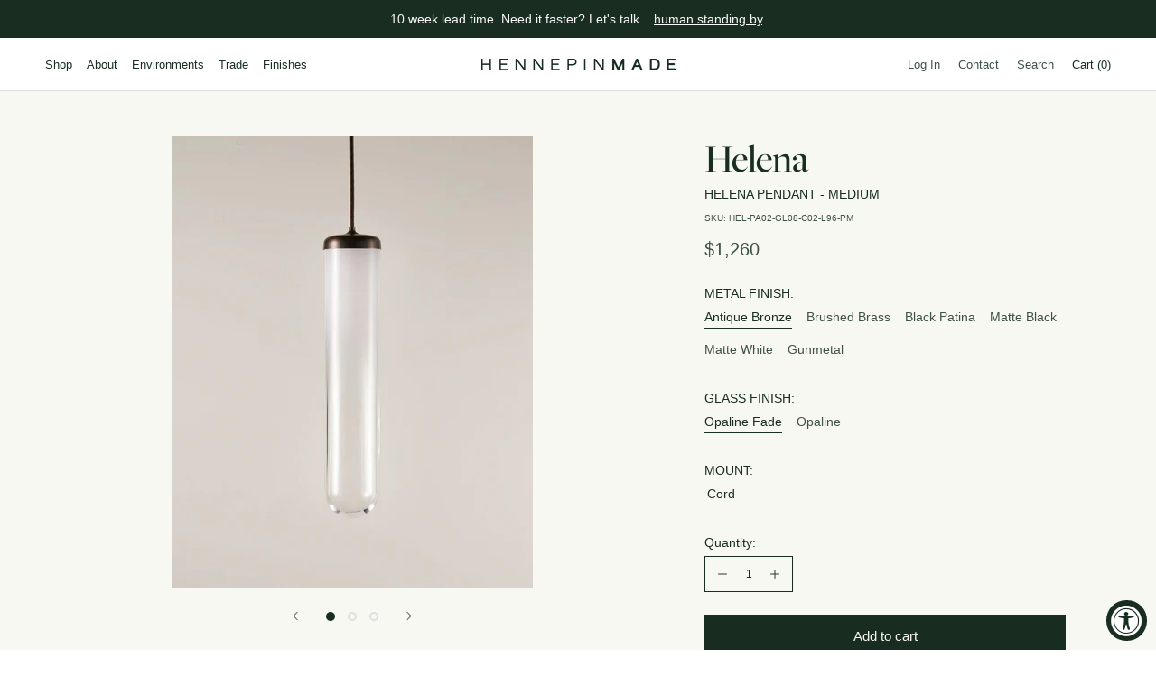

--- FILE ---
content_type: text/html; charset=utf-8
request_url: https://hennepinmade.com/products/pendant-medium
body_size: 67438
content:
<!doctype html>

<html class="no-js" lang="en">
  <head>
    
    <!-- Stock Alerts is generated by Ordersify -->
    <style type="text/css">
  #bis-inline-button{
font-family:Helvetica, 'Helvetica Neue', Arial, 'Lucida Grande', sans-serif;
font-weight: 400;
display: flex;
    align-items: center;
    justify-content: center;
    padding: 14px;
    margin-top: 15px;
font-size:15px;
border:1px solid #192d21;
}

h3.OrdersifyBIS-Heading{
font-weight:bold;
}

.OrdersifyBIS-Form__Select.osf_select{
height:38px;
}
.osf_popup_body, select.OrdersifyBIS-Form__Select, input.OrdersifyBIS-Form__Email{
background-color: #f8f8f2 !important;
}
h3.OrdersifyBIS-Heading.osf_heading {
    font-size: 1.5rem;
}

button#bis-inline-button {
    font-weight: 600;
    text-transform: uppercase;
    font-size: 14px;
}
span.OrdersifyBIS-Message.osf_error_span {
    display: none;
}

input.OrdersifyBIS-Form__Email.osf_input.osf_input--error {
    border: 1px solid gray;
}
</style>
<style type="text/css">
    
</style>
<script type="text/javascript">
  window.ORDERSIFY_BIS = window.ORDERSIFY_BIS || {};
  window.ORDERSIFY_BIS.template = "product";
  window.ORDERSIFY_BIS.language = "en";
  window.ORDERSIFY_BIS.primary_language = "en";
  window.ORDERSIFY_BIS.variant_inventory = [];
  window.ORDERSIFY_BIS.product_collections = [];
  
    window.ORDERSIFY_BIS.variant_inventory[42940251406525] = {
      inventory_management: "",
      inventory_policy: "deny",
      inventory_quantity: -20
    };
  
    window.ORDERSIFY_BIS.variant_inventory[42948423188669] = {
      inventory_management: "",
      inventory_policy: "deny",
      inventory_quantity: 0
    };
  
    window.ORDERSIFY_BIS.variant_inventory[42940251308221] = {
      inventory_management: "",
      inventory_policy: "deny",
      inventory_quantity: -2
    };
  
    window.ORDERSIFY_BIS.variant_inventory[42948423155901] = {
      inventory_management: "",
      inventory_policy: "deny",
      inventory_quantity: 0
    };
  
    window.ORDERSIFY_BIS.variant_inventory[42940251504829] = {
      inventory_management: "",
      inventory_policy: "deny",
      inventory_quantity: 0
    };
  
    window.ORDERSIFY_BIS.variant_inventory[42948423221437] = {
      inventory_management: "",
      inventory_policy: "deny",
      inventory_quantity: -2
    };
  
    window.ORDERSIFY_BIS.variant_inventory[42940251603133] = {
      inventory_management: "",
      inventory_policy: "deny",
      inventory_quantity: 0
    };
  
    window.ORDERSIFY_BIS.variant_inventory[42948423254205] = {
      inventory_management: "",
      inventory_policy: "deny",
      inventory_quantity: 0
    };
  
    window.ORDERSIFY_BIS.variant_inventory[42940251701437] = {
      inventory_management: "",
      inventory_policy: "deny",
      inventory_quantity: 0
    };
  
    window.ORDERSIFY_BIS.variant_inventory[42948423286973] = {
      inventory_management: "",
      inventory_policy: "deny",
      inventory_quantity: 0
    };
  
    window.ORDERSIFY_BIS.variant_inventory[42940251799741] = {
      inventory_management: "",
      inventory_policy: "deny",
      inventory_quantity: -1
    };
  
    window.ORDERSIFY_BIS.variant_inventory[42948423319741] = {
      inventory_management: "",
      inventory_policy: "deny",
      inventory_quantity: 0
    };
  
  
    window.ORDERSIFY_BIS.product_collections.push({
      id: "297437200573",
    });
  
    window.ORDERSIFY_BIS.product_collections.push({
      id: "293985976509",
    });
  
    window.ORDERSIFY_BIS.product_collections.push({
      id: "294266896573",
    });
  
    window.ORDERSIFY_BIS.product_collections.push({
      id: "245426585789",
    });
  
    window.ORDERSIFY_BIS.product_collections.push({
      id: "261934088381",
    });
  
  window.ORDERSIFY_BIS.shop = "hennepinmade.myshopify.com";
  window.ORDERSIFY_BIS.variant_inventory = [];
  
    window.ORDERSIFY_BIS.variant_inventory[42940251406525] = {
      inventory_management: "",
      inventory_policy: "deny",
      inventory_quantity: -20
    };
  
    window.ORDERSIFY_BIS.variant_inventory[42948423188669] = {
      inventory_management: "",
      inventory_policy: "deny",
      inventory_quantity: 0
    };
  
    window.ORDERSIFY_BIS.variant_inventory[42940251308221] = {
      inventory_management: "",
      inventory_policy: "deny",
      inventory_quantity: -2
    };
  
    window.ORDERSIFY_BIS.variant_inventory[42948423155901] = {
      inventory_management: "",
      inventory_policy: "deny",
      inventory_quantity: 0
    };
  
    window.ORDERSIFY_BIS.variant_inventory[42940251504829] = {
      inventory_management: "",
      inventory_policy: "deny",
      inventory_quantity: 0
    };
  
    window.ORDERSIFY_BIS.variant_inventory[42948423221437] = {
      inventory_management: "",
      inventory_policy: "deny",
      inventory_quantity: -2
    };
  
    window.ORDERSIFY_BIS.variant_inventory[42940251603133] = {
      inventory_management: "",
      inventory_policy: "deny",
      inventory_quantity: 0
    };
  
    window.ORDERSIFY_BIS.variant_inventory[42948423254205] = {
      inventory_management: "",
      inventory_policy: "deny",
      inventory_quantity: 0
    };
  
    window.ORDERSIFY_BIS.variant_inventory[42940251701437] = {
      inventory_management: "",
      inventory_policy: "deny",
      inventory_quantity: 0
    };
  
    window.ORDERSIFY_BIS.variant_inventory[42948423286973] = {
      inventory_management: "",
      inventory_policy: "deny",
      inventory_quantity: 0
    };
  
    window.ORDERSIFY_BIS.variant_inventory[42940251799741] = {
      inventory_management: "",
      inventory_policy: "deny",
      inventory_quantity: -1
    };
  
    window.ORDERSIFY_BIS.variant_inventory[42948423319741] = {
      inventory_management: "",
      inventory_policy: "deny",
      inventory_quantity: 0
    };
  
  
  window.ORDERSIFY_BIS.popupSetting = {
    "is_optin_enable": true,
    "is_preorder": false,
    "is_brand_mark": false,
    "font_family": "Work Sans",
    "is_multiple_language": false,
    "font_size": 12,
    "popup_border_radius": 0,
    "popup_heading_color": "#192d21",
    "popup_text_color": "#192d21",
    "is_message_enable": false,
    "is_sms_enable": false,
    "is_accepts_marketing_enable": false,
    "field_border_radius": 0,
    "popup_button_color": "#f8f8f2",
    "popup_button_bg_color": "#192d21",
    "is_float_button": false,
    "is_inline_form": false,
    "inline_form_selector": null,
    "inline_form_position": null,
    "float_button_position": "right",
    "float_button_top": 15,
    "float_button_color": "#ffffff",
    "float_button_bg_color": "#192d21",
    "is_inline_button": true,
    "inline_button_color": "#192d21",
    "inline_button_bg_color": "#f8f8f2",
    "is_push_notification_enable": false,
    "is_overlay_close": true,
    "ignore_collection_ids": "261934088381",
    "ignore_product_tags": "",
    "ignore_product_ids": "",
    "is_auto_translation": false,
    "selector": "#hm-shipping-time",
    "selector_position": "right",
    "is_ga": true,
    "is_fp": true,
    "is_fb_checkbox": false,
    "fb_page_id": null,
    "is_pushowl": false
};
  window.ORDERSIFY_BIS.product = {"id":7495809401021,"title":"Helena Pendant - Medium","handle":"pendant-medium","description":"\u003cp\u003e\u003ca href=\"https:\/\/cdn.shopify.com\/s\/files\/1\/0522\/4559\/4301\/files\/Hennepin_Made_Helena_Lookbook.pdf?v=1758660932\" target=\"_blank\" title=\"Lookbook\" rel=\"noopener\"\u003e\u003cspan class=\"\"\u003eLookbook\u003c\/span\u003e\u003c\/a\u003e\u003c\/p\u003e\n\u003cp\u003e\u003cspan class=\"\"\u003eGet the best of both worlds with medium Helena. Especially well suited for vertically oriented open environments that require a long reach. Helena offers endless potential for mixing, matching and toying with scale. Arranged into a multi-light canopy, Helena turns an ordinary interior into a breathtaking experience.\u003cbr\u003e\u003cbr\u003e\u003c\/span\u003eHelena also plays well in narrow interiors such as alongside vanities, bedsides, or entryways, but the possibilities are endless.\u003cbr\u003e\u003c\/p\u003e","published_at":"2023-08-22T17:00:06-04:00","created_at":"2023-07-25T16:51:13-04:00","vendor":"Hennepin Made","type":"Helena","tags":["Pendant"],"price":114000,"price_min":114000,"price_max":126000,"available":true,"price_varies":true,"compare_at_price":null,"compare_at_price_min":0,"compare_at_price_max":0,"compare_at_price_varies":false,"variants":[{"id":42940251406525,"title":"Antique Bronze \/ Opaline Fade \/ Cord","option1":"Antique Bronze","option2":"Opaline Fade","option3":"Cord","sku":"HEL-PA02-GL08-C02-L96-PM","requires_shipping":true,"taxable":true,"featured_image":{"id":33556745781437,"product_id":7495809401021,"position":5,"created_at":"2023-07-25T17:05:26-04:00","updated_at":"2024-02-27T16:12:22-05:00","alt":null,"width":2500,"height":2490,"src":"\/\/hennepinmade.com\/cdn\/shop\/files\/SM_Pendant_Detail_AntiqueBronze_Opal_2092.jpg?v=1709068342","variant_ids":[42940251406525]},"available":true,"name":"Helena Pendant - Medium - Antique Bronze \/ Opaline Fade \/ Cord","public_title":"Antique Bronze \/ Opaline Fade \/ Cord","options":["Antique Bronze","Opaline Fade","Cord"],"price":126000,"weight":0,"compare_at_price":null,"inventory_management":null,"barcode":"","featured_media":{"alt":null,"id":25891254370493,"position":5,"preview_image":{"aspect_ratio":1.004,"height":2490,"width":2500,"src":"\/\/hennepinmade.com\/cdn\/shop\/files\/SM_Pendant_Detail_AntiqueBronze_Opal_2092.jpg?v=1709068342"}},"requires_selling_plan":false,"selling_plan_allocations":[]},{"id":42948423188669,"title":"Antique Bronze \/ Opaline \/ Cord","option1":"Antique Bronze","option2":"Opaline","option3":"Cord","sku":"HEL-PA02-GL07-C02-L96-PM","requires_shipping":true,"taxable":true,"featured_image":{"id":34261759295677,"product_id":7495809401021,"position":3,"created_at":"2024-02-27T16:12:07-05:00","updated_at":"2024-02-27T16:12:22-05:00","alt":null,"width":1440,"height":1800,"src":"\/\/hennepinmade.com\/cdn\/shop\/files\/Helena_Pendant_Medium-Opaline-Antique-Bronze_LightOn.jpg?v=1709068342","variant_ids":[42948423188669]},"available":true,"name":"Helena Pendant - Medium - Antique Bronze \/ Opaline \/ Cord","public_title":"Antique Bronze \/ Opaline \/ Cord","options":["Antique Bronze","Opaline","Cord"],"price":126000,"weight":0,"compare_at_price":null,"inventory_management":null,"barcode":"","featured_media":{"alt":null,"id":26610527994045,"position":3,"preview_image":{"aspect_ratio":0.8,"height":1800,"width":1440,"src":"\/\/hennepinmade.com\/cdn\/shop\/files\/Helena_Pendant_Medium-Opaline-Antique-Bronze_LightOn.jpg?v=1709068342"}},"requires_selling_plan":false,"selling_plan_allocations":[]},{"id":42940251308221,"title":"Brushed Brass \/ Opaline Fade \/ Cord","option1":"Brushed Brass","option2":"Opaline Fade","option3":"Cord","sku":"HEL-PA00-GL08-C00-L96-PM","requires_shipping":true,"taxable":true,"featured_image":{"id":33556747747517,"product_id":7495809401021,"position":7,"created_at":"2023-07-25T17:05:48-04:00","updated_at":"2024-02-27T16:12:22-05:00","alt":null,"width":2500,"height":2490,"src":"\/\/hennepinmade.com\/cdn\/shop\/files\/SM_Pendant_Detail_BrushedBrass_Opal_2126.jpg?v=1709068342","variant_ids":[42940251308221,42948423155901]},"available":true,"name":"Helena Pendant - Medium - Brushed Brass \/ Opaline Fade \/ Cord","public_title":"Brushed Brass \/ Opaline Fade \/ Cord","options":["Brushed Brass","Opaline Fade","Cord"],"price":126000,"weight":0,"compare_at_price":null,"inventory_management":null,"barcode":"","featured_media":{"alt":null,"id":25891256139965,"position":7,"preview_image":{"aspect_ratio":1.004,"height":2490,"width":2500,"src":"\/\/hennepinmade.com\/cdn\/shop\/files\/SM_Pendant_Detail_BrushedBrass_Opal_2126.jpg?v=1709068342"}},"requires_selling_plan":false,"selling_plan_allocations":[]},{"id":42948423155901,"title":"Brushed Brass \/ Opaline \/ Cord","option1":"Brushed Brass","option2":"Opaline","option3":"Cord","sku":"HEL-PA00-GL07-C00-L96-PM","requires_shipping":true,"taxable":true,"featured_image":{"id":33556747747517,"product_id":7495809401021,"position":7,"created_at":"2023-07-25T17:05:48-04:00","updated_at":"2024-02-27T16:12:22-05:00","alt":null,"width":2500,"height":2490,"src":"\/\/hennepinmade.com\/cdn\/shop\/files\/SM_Pendant_Detail_BrushedBrass_Opal_2126.jpg?v=1709068342","variant_ids":[42940251308221,42948423155901]},"available":true,"name":"Helena Pendant - Medium - Brushed Brass \/ Opaline \/ Cord","public_title":"Brushed Brass \/ Opaline \/ Cord","options":["Brushed Brass","Opaline","Cord"],"price":126000,"weight":0,"compare_at_price":null,"inventory_management":null,"barcode":"","featured_media":{"alt":null,"id":25891256139965,"position":7,"preview_image":{"aspect_ratio":1.004,"height":2490,"width":2500,"src":"\/\/hennepinmade.com\/cdn\/shop\/files\/SM_Pendant_Detail_BrushedBrass_Opal_2126.jpg?v=1709068342"}},"requires_selling_plan":false,"selling_plan_allocations":[]},{"id":42940251504829,"title":"Black Patina \/ Opaline Fade \/ Cord","option1":"Black Patina","option2":"Opaline Fade","option3":"Cord","sku":"HEL-PA01-GL08-C01-L96-PM","requires_shipping":true,"taxable":true,"featured_image":{"id":33556747419837,"product_id":7495809401021,"position":6,"created_at":"2023-07-25T17:05:48-04:00","updated_at":"2024-02-27T16:12:22-05:00","alt":null,"width":2500,"height":2490,"src":"\/\/hennepinmade.com\/cdn\/shop\/files\/SM_Pendant_Detail_BlackPatina_Opal_2133.jpg?v=1709068342","variant_ids":[42940251504829,42948423221437]},"available":true,"name":"Helena Pendant - Medium - Black Patina \/ Opaline Fade \/ Cord","public_title":"Black Patina \/ Opaline Fade \/ Cord","options":["Black Patina","Opaline Fade","Cord"],"price":126000,"weight":0,"compare_at_price":null,"inventory_management":null,"barcode":"","featured_media":{"alt":null,"id":25891256008893,"position":6,"preview_image":{"aspect_ratio":1.004,"height":2490,"width":2500,"src":"\/\/hennepinmade.com\/cdn\/shop\/files\/SM_Pendant_Detail_BlackPatina_Opal_2133.jpg?v=1709068342"}},"requires_selling_plan":false,"selling_plan_allocations":[]},{"id":42948423221437,"title":"Black Patina \/ Opaline \/ Cord","option1":"Black Patina","option2":"Opaline","option3":"Cord","sku":"HEL-PA01-GL07-C01-L96-PM","requires_shipping":true,"taxable":true,"featured_image":{"id":33556747419837,"product_id":7495809401021,"position":6,"created_at":"2023-07-25T17:05:48-04:00","updated_at":"2024-02-27T16:12:22-05:00","alt":null,"width":2500,"height":2490,"src":"\/\/hennepinmade.com\/cdn\/shop\/files\/SM_Pendant_Detail_BlackPatina_Opal_2133.jpg?v=1709068342","variant_ids":[42940251504829,42948423221437]},"available":true,"name":"Helena Pendant - Medium - Black Patina \/ Opaline \/ Cord","public_title":"Black Patina \/ Opaline \/ Cord","options":["Black Patina","Opaline","Cord"],"price":126000,"weight":0,"compare_at_price":null,"inventory_management":null,"barcode":"","featured_media":{"alt":null,"id":25891256008893,"position":6,"preview_image":{"aspect_ratio":1.004,"height":2490,"width":2500,"src":"\/\/hennepinmade.com\/cdn\/shop\/files\/SM_Pendant_Detail_BlackPatina_Opal_2133.jpg?v=1709068342"}},"requires_selling_plan":false,"selling_plan_allocations":[]},{"id":42940251603133,"title":"Matte Black \/ Opaline Fade \/ Cord","option1":"Matte Black","option2":"Opaline Fade","option3":"Cord","sku":"HEL-PC01-GL08-C01-L96-PM","requires_shipping":true,"taxable":true,"featured_image":{"id":33556747550909,"product_id":7495809401021,"position":9,"created_at":"2023-07-25T17:05:49-04:00","updated_at":"2024-02-27T16:12:22-05:00","alt":null,"width":2500,"height":2490,"src":"\/\/hennepinmade.com\/cdn\/shop\/files\/SM_Pendant_Detail_MatteBlack_Opal_2117.jpg?v=1709068342","variant_ids":[42940251603133,42948423254205]},"available":true,"name":"Helena Pendant - Medium - Matte Black \/ Opaline Fade \/ Cord","public_title":"Matte Black \/ Opaline Fade \/ Cord","options":["Matte Black","Opaline Fade","Cord"],"price":114000,"weight":0,"compare_at_price":null,"inventory_management":null,"barcode":"","featured_media":{"alt":null,"id":25891256402109,"position":9,"preview_image":{"aspect_ratio":1.004,"height":2490,"width":2500,"src":"\/\/hennepinmade.com\/cdn\/shop\/files\/SM_Pendant_Detail_MatteBlack_Opal_2117.jpg?v=1709068342"}},"requires_selling_plan":false,"selling_plan_allocations":[]},{"id":42948423254205,"title":"Matte Black \/ Opaline \/ Cord","option1":"Matte Black","option2":"Opaline","option3":"Cord","sku":"HEL-PC01-GL07-C01-L96-PM","requires_shipping":true,"taxable":true,"featured_image":{"id":33556747550909,"product_id":7495809401021,"position":9,"created_at":"2023-07-25T17:05:49-04:00","updated_at":"2024-02-27T16:12:22-05:00","alt":null,"width":2500,"height":2490,"src":"\/\/hennepinmade.com\/cdn\/shop\/files\/SM_Pendant_Detail_MatteBlack_Opal_2117.jpg?v=1709068342","variant_ids":[42940251603133,42948423254205]},"available":true,"name":"Helena Pendant - Medium - Matte Black \/ Opaline \/ Cord","public_title":"Matte Black \/ Opaline \/ Cord","options":["Matte Black","Opaline","Cord"],"price":114000,"weight":0,"compare_at_price":null,"inventory_management":null,"barcode":"","featured_media":{"alt":null,"id":25891256402109,"position":9,"preview_image":{"aspect_ratio":1.004,"height":2490,"width":2500,"src":"\/\/hennepinmade.com\/cdn\/shop\/files\/SM_Pendant_Detail_MatteBlack_Opal_2117.jpg?v=1709068342"}},"requires_selling_plan":false,"selling_plan_allocations":[]},{"id":42940251701437,"title":"Matte White \/ Opaline Fade \/ Cord","option1":"Matte White","option2":"Opaline Fade","option3":"Cord","sku":"HEL-PC00-GL08-C03-L96-PM","requires_shipping":true,"taxable":true,"featured_image":{"id":33556747583677,"product_id":7495809401021,"position":10,"created_at":"2023-07-25T17:05:49-04:00","updated_at":"2024-02-27T16:12:22-05:00","alt":null,"width":2500,"height":2490,"src":"\/\/hennepinmade.com\/cdn\/shop\/files\/SM_Pendant_Detail_White_Opal_2103.jpg?v=1709068342","variant_ids":[42940251701437,42948423286973]},"available":true,"name":"Helena Pendant - Medium - Matte White \/ Opaline Fade \/ Cord","public_title":"Matte White \/ Opaline Fade \/ Cord","options":["Matte White","Opaline Fade","Cord"],"price":114000,"weight":0,"compare_at_price":null,"inventory_management":null,"barcode":"","featured_media":{"alt":null,"id":25891256533181,"position":10,"preview_image":{"aspect_ratio":1.004,"height":2490,"width":2500,"src":"\/\/hennepinmade.com\/cdn\/shop\/files\/SM_Pendant_Detail_White_Opal_2103.jpg?v=1709068342"}},"requires_selling_plan":false,"selling_plan_allocations":[]},{"id":42948423286973,"title":"Matte White \/ Opaline \/ Cord","option1":"Matte White","option2":"Opaline","option3":"Cord","sku":"HEL-PC00-GL07-C03-L96-PM","requires_shipping":true,"taxable":true,"featured_image":{"id":33556747583677,"product_id":7495809401021,"position":10,"created_at":"2023-07-25T17:05:49-04:00","updated_at":"2024-02-27T16:12:22-05:00","alt":null,"width":2500,"height":2490,"src":"\/\/hennepinmade.com\/cdn\/shop\/files\/SM_Pendant_Detail_White_Opal_2103.jpg?v=1709068342","variant_ids":[42940251701437,42948423286973]},"available":true,"name":"Helena Pendant - Medium - Matte White \/ Opaline \/ Cord","public_title":"Matte White \/ Opaline \/ Cord","options":["Matte White","Opaline","Cord"],"price":114000,"weight":0,"compare_at_price":null,"inventory_management":null,"barcode":"","featured_media":{"alt":null,"id":25891256533181,"position":10,"preview_image":{"aspect_ratio":1.004,"height":2490,"width":2500,"src":"\/\/hennepinmade.com\/cdn\/shop\/files\/SM_Pendant_Detail_White_Opal_2103.jpg?v=1709068342"}},"requires_selling_plan":false,"selling_plan_allocations":[]},{"id":42940251799741,"title":"Gunmetal \/ Opaline Fade \/ Cord","option1":"Gunmetal","option2":"Opaline Fade","option3":"Cord","sku":"HEL-PC03-GL08-C04-L96-PM","requires_shipping":true,"taxable":true,"featured_image":{"id":33556747616445,"product_id":7495809401021,"position":8,"created_at":"2023-07-25T17:05:48-04:00","updated_at":"2024-02-27T16:12:22-05:00","alt":null,"width":2500,"height":2490,"src":"\/\/hennepinmade.com\/cdn\/shop\/files\/SM_Pendant_Detail_Gunmetal_Opal_2112.jpg?v=1709068342","variant_ids":[42940251799741,42948423319741]},"available":true,"name":"Helena Pendant - Medium - Gunmetal \/ Opaline Fade \/ Cord","public_title":"Gunmetal \/ Opaline Fade \/ Cord","options":["Gunmetal","Opaline Fade","Cord"],"price":114000,"weight":0,"compare_at_price":null,"inventory_management":null,"barcode":"","featured_media":{"alt":null,"id":25891256271037,"position":8,"preview_image":{"aspect_ratio":1.004,"height":2490,"width":2500,"src":"\/\/hennepinmade.com\/cdn\/shop\/files\/SM_Pendant_Detail_Gunmetal_Opal_2112.jpg?v=1709068342"}},"requires_selling_plan":false,"selling_plan_allocations":[]},{"id":42948423319741,"title":"Gunmetal \/ Opaline \/ Cord","option1":"Gunmetal","option2":"Opaline","option3":"Cord","sku":"HEL-PC03-GL07-C04-L96-PM","requires_shipping":true,"taxable":true,"featured_image":{"id":33556747616445,"product_id":7495809401021,"position":8,"created_at":"2023-07-25T17:05:48-04:00","updated_at":"2024-02-27T16:12:22-05:00","alt":null,"width":2500,"height":2490,"src":"\/\/hennepinmade.com\/cdn\/shop\/files\/SM_Pendant_Detail_Gunmetal_Opal_2112.jpg?v=1709068342","variant_ids":[42940251799741,42948423319741]},"available":true,"name":"Helena Pendant - Medium - Gunmetal \/ Opaline \/ Cord","public_title":"Gunmetal \/ Opaline \/ Cord","options":["Gunmetal","Opaline","Cord"],"price":114000,"weight":0,"compare_at_price":null,"inventory_management":null,"barcode":"","featured_media":{"alt":null,"id":25891256271037,"position":8,"preview_image":{"aspect_ratio":1.004,"height":2490,"width":2500,"src":"\/\/hennepinmade.com\/cdn\/shop\/files\/SM_Pendant_Detail_Gunmetal_Opal_2112.jpg?v=1709068342"}},"requires_selling_plan":false,"selling_plan_allocations":[]}],"images":["\/\/hennepinmade.com\/cdn\/shop\/files\/HM_Pendant_Md.jpg?v=1707429443","\/\/hennepinmade.com\/cdn\/shop\/files\/HM_Pendant_Md2.jpg?v=1707429443","\/\/hennepinmade.com\/cdn\/shop\/files\/Helena_Pendant_Medium-Opaline-Antique-Bronze_LightOn.jpg?v=1709068342","\/\/hennepinmade.com\/cdn\/shop\/files\/helena-canopy-detail_8246fde5-4338-412c-8302-d8b3011dbc46.jpg?v=1709068342","\/\/hennepinmade.com\/cdn\/shop\/files\/SM_Pendant_Detail_AntiqueBronze_Opal_2092.jpg?v=1709068342","\/\/hennepinmade.com\/cdn\/shop\/files\/SM_Pendant_Detail_BlackPatina_Opal_2133.jpg?v=1709068342","\/\/hennepinmade.com\/cdn\/shop\/files\/SM_Pendant_Detail_BrushedBrass_Opal_2126.jpg?v=1709068342","\/\/hennepinmade.com\/cdn\/shop\/files\/SM_Pendant_Detail_Gunmetal_Opal_2112.jpg?v=1709068342","\/\/hennepinmade.com\/cdn\/shop\/files\/SM_Pendant_Detail_MatteBlack_Opal_2117.jpg?v=1709068342","\/\/hennepinmade.com\/cdn\/shop\/files\/SM_Pendant_Detail_White_Opal_2103.jpg?v=1709068342"],"featured_image":"\/\/hennepinmade.com\/cdn\/shop\/files\/HM_Pendant_Md.jpg?v=1707429443","options":["Metal Finish","Glass Finish","Mount"],"media":[{"alt":null,"id":26535033372861,"position":1,"preview_image":{"aspect_ratio":0.8,"height":2000,"width":1600,"src":"\/\/hennepinmade.com\/cdn\/shop\/files\/HM_Pendant_Md.jpg?v=1707429443"},"aspect_ratio":0.8,"height":2000,"media_type":"image","src":"\/\/hennepinmade.com\/cdn\/shop\/files\/HM_Pendant_Md.jpg?v=1707429443","width":1600},{"alt":null,"id":26535033405629,"position":2,"preview_image":{"aspect_ratio":0.8,"height":2000,"width":1600,"src":"\/\/hennepinmade.com\/cdn\/shop\/files\/HM_Pendant_Md2.jpg?v=1707429443"},"aspect_ratio":0.8,"height":2000,"media_type":"image","src":"\/\/hennepinmade.com\/cdn\/shop\/files\/HM_Pendant_Md2.jpg?v=1707429443","width":1600},{"alt":null,"id":26610527994045,"position":3,"preview_image":{"aspect_ratio":0.8,"height":1800,"width":1440,"src":"\/\/hennepinmade.com\/cdn\/shop\/files\/Helena_Pendant_Medium-Opaline-Antique-Bronze_LightOn.jpg?v=1709068342"},"aspect_ratio":0.8,"height":1800,"media_type":"image","src":"\/\/hennepinmade.com\/cdn\/shop\/files\/Helena_Pendant_Medium-Opaline-Antique-Bronze_LightOn.jpg?v=1709068342","width":1440},{"alt":null,"id":26013144514749,"position":4,"preview_image":{"aspect_ratio":0.8,"height":1875,"width":1500,"src":"\/\/hennepinmade.com\/cdn\/shop\/files\/helena-canopy-detail_8246fde5-4338-412c-8302-d8b3011dbc46.jpg?v=1709068342"},"aspect_ratio":0.8,"height":1875,"media_type":"image","src":"\/\/hennepinmade.com\/cdn\/shop\/files\/helena-canopy-detail_8246fde5-4338-412c-8302-d8b3011dbc46.jpg?v=1709068342","width":1500},{"alt":null,"id":25891254370493,"position":5,"preview_image":{"aspect_ratio":1.004,"height":2490,"width":2500,"src":"\/\/hennepinmade.com\/cdn\/shop\/files\/SM_Pendant_Detail_AntiqueBronze_Opal_2092.jpg?v=1709068342"},"aspect_ratio":1.004,"height":2490,"media_type":"image","src":"\/\/hennepinmade.com\/cdn\/shop\/files\/SM_Pendant_Detail_AntiqueBronze_Opal_2092.jpg?v=1709068342","width":2500},{"alt":null,"id":25891256008893,"position":6,"preview_image":{"aspect_ratio":1.004,"height":2490,"width":2500,"src":"\/\/hennepinmade.com\/cdn\/shop\/files\/SM_Pendant_Detail_BlackPatina_Opal_2133.jpg?v=1709068342"},"aspect_ratio":1.004,"height":2490,"media_type":"image","src":"\/\/hennepinmade.com\/cdn\/shop\/files\/SM_Pendant_Detail_BlackPatina_Opal_2133.jpg?v=1709068342","width":2500},{"alt":null,"id":25891256139965,"position":7,"preview_image":{"aspect_ratio":1.004,"height":2490,"width":2500,"src":"\/\/hennepinmade.com\/cdn\/shop\/files\/SM_Pendant_Detail_BrushedBrass_Opal_2126.jpg?v=1709068342"},"aspect_ratio":1.004,"height":2490,"media_type":"image","src":"\/\/hennepinmade.com\/cdn\/shop\/files\/SM_Pendant_Detail_BrushedBrass_Opal_2126.jpg?v=1709068342","width":2500},{"alt":null,"id":25891256271037,"position":8,"preview_image":{"aspect_ratio":1.004,"height":2490,"width":2500,"src":"\/\/hennepinmade.com\/cdn\/shop\/files\/SM_Pendant_Detail_Gunmetal_Opal_2112.jpg?v=1709068342"},"aspect_ratio":1.004,"height":2490,"media_type":"image","src":"\/\/hennepinmade.com\/cdn\/shop\/files\/SM_Pendant_Detail_Gunmetal_Opal_2112.jpg?v=1709068342","width":2500},{"alt":null,"id":25891256402109,"position":9,"preview_image":{"aspect_ratio":1.004,"height":2490,"width":2500,"src":"\/\/hennepinmade.com\/cdn\/shop\/files\/SM_Pendant_Detail_MatteBlack_Opal_2117.jpg?v=1709068342"},"aspect_ratio":1.004,"height":2490,"media_type":"image","src":"\/\/hennepinmade.com\/cdn\/shop\/files\/SM_Pendant_Detail_MatteBlack_Opal_2117.jpg?v=1709068342","width":2500},{"alt":null,"id":25891256533181,"position":10,"preview_image":{"aspect_ratio":1.004,"height":2490,"width":2500,"src":"\/\/hennepinmade.com\/cdn\/shop\/files\/SM_Pendant_Detail_White_Opal_2103.jpg?v=1709068342"},"aspect_ratio":1.004,"height":2490,"media_type":"image","src":"\/\/hennepinmade.com\/cdn\/shop\/files\/SM_Pendant_Detail_White_Opal_2103.jpg?v=1709068342","width":2500}],"requires_selling_plan":false,"selling_plan_groups":[],"content":"\u003cp\u003e\u003ca href=\"https:\/\/cdn.shopify.com\/s\/files\/1\/0522\/4559\/4301\/files\/Hennepin_Made_Helena_Lookbook.pdf?v=1758660932\" target=\"_blank\" title=\"Lookbook\" rel=\"noopener\"\u003e\u003cspan class=\"\"\u003eLookbook\u003c\/span\u003e\u003c\/a\u003e\u003c\/p\u003e\n\u003cp\u003e\u003cspan class=\"\"\u003eGet the best of both worlds with medium Helena. Especially well suited for vertically oriented open environments that require a long reach. Helena offers endless potential for mixing, matching and toying with scale. Arranged into a multi-light canopy, Helena turns an ordinary interior into a breathtaking experience.\u003cbr\u003e\u003cbr\u003e\u003c\/span\u003eHelena also plays well in narrow interiors such as alongside vanities, bedsides, or entryways, but the possibilities are endless.\u003cbr\u003e\u003c\/p\u003e"};
  window.ORDERSIFY_BIS.currentVariant = {"id":42940251406525,"title":"Antique Bronze \/ Opaline Fade \/ Cord","option1":"Antique Bronze","option2":"Opaline Fade","option3":"Cord","sku":"HEL-PA02-GL08-C02-L96-PM","requires_shipping":true,"taxable":true,"featured_image":{"id":33556745781437,"product_id":7495809401021,"position":5,"created_at":"2023-07-25T17:05:26-04:00","updated_at":"2024-02-27T16:12:22-05:00","alt":null,"width":2500,"height":2490,"src":"\/\/hennepinmade.com\/cdn\/shop\/files\/SM_Pendant_Detail_AntiqueBronze_Opal_2092.jpg?v=1709068342","variant_ids":[42940251406525]},"available":true,"name":"Helena Pendant - Medium - Antique Bronze \/ Opaline Fade \/ Cord","public_title":"Antique Bronze \/ Opaline Fade \/ Cord","options":["Antique Bronze","Opaline Fade","Cord"],"price":126000,"weight":0,"compare_at_price":null,"inventory_management":null,"barcode":"","featured_media":{"alt":null,"id":25891254370493,"position":5,"preview_image":{"aspect_ratio":1.004,"height":2490,"width":2500,"src":"\/\/hennepinmade.com\/cdn\/shop\/files\/SM_Pendant_Detail_AntiqueBronze_Opal_2092.jpg?v=1709068342"}},"requires_selling_plan":false,"selling_plan_allocations":[]};
  window.ORDERSIFY_BIS.stockRemainingSetting = {
    "status": false,
    "selector": "#osf_stock_remaining",
    "selector_position": "inside",
    "font_family": "Lato",
    "font_size": 13,
    "content": "Low stock! Only {{ quantity }} items left!",
    "display_quantity": 100
};
  
    window.ORDERSIFY_BIS.translations = {
    "en": {
        "inline_button_text": "Lights Out - Let me know when ready",
        "float_button_text": "Notify when available",
        "popup_heading": "It\u2019s lights out for you.",
        "popup_description": "We will be in touch when your light becomes available, but for now you will just have to live in the dark.",
        "popup_button_text": "Enlighten Me",
        "popup_note": "We respect your privacy and don't share your email with anybody.",
        "field_email_placeholder": "email",
        "field_message_placeholder": "Tell something about your requirements to shop",
        "success_text": "You subscribed notification successfully",
        "required_email": "Your email is required",
        "invalid_email": "Your email is invalid",
        "invalid_message": "Your message must be less then 255 characters",
        "push_notification_message": "Receive via web notification",
        "low_stock_content": "Low stock! Only {{ quantity }} items left!",
        "optin_message": null,
        "please_agree": null
    }
};
  
</script>

    <!-- End of Stock Alerts is generated by Ordersify -->
    
    <meta charset="utf-8">
    <meta http-equiv="X-UA-Compatible" content="IE=edge,chrome=1">
    <meta
      name="viewport"
      content="width=device-width, initial-scale=1.0, height=device-height, minimum-scale=1.0, maximum-scale=5.0"
    >
    <meta name="theme-color" content=""><!-- Hotjar Tracking Code for https://hennepinmade.com -->
    <script>
      (function(h,o,t,j,a,r){
          h.hj=h.hj||function(){(h.hj.q=h.hj.q||[]).push(arguments)};
          h._hjSettings={hjid:2787472,hjsv:6};
          a=o.getElementsByTagName('head')[0];
          r=o.createElement('script');r.async=1;
          r.src=t+h._hjSettings.hjid+j+h._hjSettings.hjsv;
          a.appendChild(r);
      })(window,document,'https://static.hotjar.com/c/hotjar-','.js?sv=');
    </script>
    <!-- Google Tag Manager -->
    <script>
      (function(w,d,s,l,i){w[l]=w[l]||[];w[l].push({'gtm.start':
      new Date().getTime(),event:'gtm.js'});var f=d.getElementsByTagName(s)[0],
      j=d.createElement(s),dl=l!='dataLayer'?'&l='+l:'';j.async=true;j.src=
      'https://www.googletagmanager.com/gtm.js?id='+i+dl;f.parentNode.insertBefore(j,f);
      })(window,document,'script','dataLayer','GTM-THNQNHS');
    </script>
    <!-- End Google Tag Manager --><meta name="google-site-verification" content="uVjFtJkAaM96euTS7C0u9bH7FmdzgwE_bd5JHoDNnmI"><link rel="shortcut icon" href="//hennepinmade.com/cdn/shop/files/Asset_1_2x_1137f5c4-0b3c-4037-ad7c-2031f55f4ed5_96x.png?v=1614031630" type="image/png">
    <style>
  
  

  
  
  

  :root {
    --heading-font-family : Helvetica, Arial, sans-serif;
    --heading-font-weight : 400;
    --heading-font-style  : normal;
		
    --heading-serif-font-family : freight-big-pro, serif;
    --heading-serif-font-weight : 500;

    --text-font-family : Helvetica, Arial, sans-serif;
    --text-font-weight : 400;
    --text-font-style  : normal;

    --base-text-font-size   : 14px;
    --default-text-font-size: 14px;--background          : #ffffff;
    --background-rgb      : 255, 255, 255;
    --light-background    : #f8f8f2;
    --light-background-rgb: 248, 248, 242;
    --heading-color       : #192d21;
    --text-color          : #192d21;
    --text-color-rgb      : 25, 45, 33;
    --text-color-light    : #3e5146;
    --text-color-light-rgb: 62, 81, 70;
    --link-color          : #192d21;
    --link-color-rgb      : 25, 45, 33;
    --border-color        : #dde0de;
    --border-color-rgb    : 221, 224, 222;

    --button-background    : #192d21;
    --button-background-rgb: 25, 45, 33;
    --button-text-color    : #ffffff;

    --header-background       : #ffffff;
    --header-heading-color    : #192d21;
    --header-light-text-color : #3e5146;
    --header-border-color     : #dde0de;

    --footer-background    : #f8f8f2;
    --footer-text-color    : #192d21;
    --footer-heading-color : #192d21;
    --footer-border-color  : #d7dad3;

    --navigation-background      : #ffffff;
    --navigation-background-rgb  : 255, 255, 255;
    --navigation-text-color      : #192d21;
    --navigation-text-color-light: rgba(25, 45, 33, 0.5);
    --navigation-border-color    : rgba(25, 45, 33, 0.25);

    --newsletter-popup-background     : #ffffff;
    --newsletter-popup-text-color     : #303030;
    --newsletter-popup-text-color-rgb : 48, 48, 48;

    --secondary-elements-background       : #193224;
    --secondary-elements-background-rgb   : 25, 50, 36;
    --secondary-elements-text-color       : #fafafa;
    --secondary-elements-text-color-light : rgba(250, 250, 250, 0.5);
    --secondary-elements-border-color     : rgba(250, 250, 250, 0.25);

    --product-sale-price-color    : #3e5146;
    --product-sale-price-color-rgb: 62, 81, 70;
	  
	--hm-green: #192C20;
	--hm-light-green: #3E5146;
	--hm-cream: #f8f8f2;
	--hm-white: white;
	  
	--hm-frame-desk: 20px;
	--hm-frame-desk-offset: 40px;
	  
	--hm-frame: 9px;
	--hm-frame-offset: 18px;
	  
    
		/* Products */

    --horizontal-spacing-four-products-per-row: 20px;
        --horizontal-spacing-two-products-per-row : 20px;

    --vertical-spacing-four-products-per-row: 40px;
        --vertical-spacing-two-products-per-row : 50px;

    /* Animation */
    --drawer-transition-timing: cubic-bezier(0.645, 0.045, 0.355, 1);
    --header-base-height: 80px; /* We set a default for browsers that do not support CSS variables */

    /* Cursors */
    --cursor-zoom-in-svg    : url(//hennepinmade.com/cdn/shop/t/94/assets/cursor-zoom-in.svg?v=75304511957854353901765478983);
    --cursor-zoom-in-2x-svg : url(//hennepinmade.com/cdn/shop/t/94/assets/cursor-zoom-in-2x.svg?v=41877573709796278691765478983);
  }
</style>

<script>
  // IE11 does not have support for CSS variables, so we have to polyfill them
  if (!(((window || {}).CSS || {}).supports && window.CSS.supports('(--a: 0)'))) {
    const script = document.createElement('script');
    script.type = 'text/javascript';
    script.src = 'https://cdn.jsdelivr.net/npm/css-vars-ponyfill@2';
    script.onload = function() {
      cssVars({});
    };

    document.getElementsByTagName('head')[0].appendChild(script);
  }
</script>

    <script>window.performance && window.performance.mark && window.performance.mark('shopify.content_for_header.start');</script><meta name="facebook-domain-verification" content="418s1sdm080r5zt428b46lwadqf8u5">
<meta id="shopify-digital-wallet" name="shopify-digital-wallet" content="/52245594301/digital_wallets/dialog">
<meta name="shopify-checkout-api-token" content="02cec95a5ddd5c3d951bfa182749eed8">
<link rel="alternate" type="application/json+oembed" href="https://hennepinmade.com/products/pendant-medium.oembed">
<script async="async" src="/checkouts/internal/preloads.js?locale=en-US"></script>
<script id="apple-pay-shop-capabilities" type="application/json">{"shopId":52245594301,"countryCode":"US","currencyCode":"USD","merchantCapabilities":["supports3DS"],"merchantId":"gid:\/\/shopify\/Shop\/52245594301","merchantName":"Hennepin Made","requiredBillingContactFields":["postalAddress","email","phone"],"requiredShippingContactFields":["postalAddress","email","phone"],"shippingType":"shipping","supportedNetworks":["visa","masterCard","amex","discover","elo","jcb"],"total":{"type":"pending","label":"Hennepin Made","amount":"1.00"},"shopifyPaymentsEnabled":true,"supportsSubscriptions":true}</script>
<script id="shopify-features" type="application/json">{"accessToken":"02cec95a5ddd5c3d951bfa182749eed8","betas":["rich-media-storefront-analytics"],"domain":"hennepinmade.com","predictiveSearch":true,"shopId":52245594301,"locale":"en"}</script>
<script>var Shopify = Shopify || {};
Shopify.shop = "hennepinmade.myshopify.com";
Shopify.locale = "en";
Shopify.currency = {"active":"USD","rate":"1.0"};
Shopify.country = "US";
Shopify.theme = {"name":"Hennepin Made Dec 2025","id":150634004669,"schema_name":"Prestige","schema_version":"4.12.2","theme_store_id":855,"role":"main"};
Shopify.theme.handle = "null";
Shopify.theme.style = {"id":null,"handle":null};
Shopify.cdnHost = "hennepinmade.com/cdn";
Shopify.routes = Shopify.routes || {};
Shopify.routes.root = "/";</script>
<script type="module">!function(o){(o.Shopify=o.Shopify||{}).modules=!0}(window);</script>
<script>!function(o){function n(){var o=[];function n(){o.push(Array.prototype.slice.apply(arguments))}return n.q=o,n}var t=o.Shopify=o.Shopify||{};t.loadFeatures=n(),t.autoloadFeatures=n()}(window);</script>
<script id="shop-js-analytics" type="application/json">{"pageType":"product"}</script>
<script defer="defer" async type="module" src="//hennepinmade.com/cdn/shopifycloud/shop-js/modules/v2/client.init-shop-cart-sync_BN7fPSNr.en.esm.js"></script>
<script defer="defer" async type="module" src="//hennepinmade.com/cdn/shopifycloud/shop-js/modules/v2/chunk.common_Cbph3Kss.esm.js"></script>
<script defer="defer" async type="module" src="//hennepinmade.com/cdn/shopifycloud/shop-js/modules/v2/chunk.modal_DKumMAJ1.esm.js"></script>
<script type="module">
  await import("//hennepinmade.com/cdn/shopifycloud/shop-js/modules/v2/client.init-shop-cart-sync_BN7fPSNr.en.esm.js");
await import("//hennepinmade.com/cdn/shopifycloud/shop-js/modules/v2/chunk.common_Cbph3Kss.esm.js");
await import("//hennepinmade.com/cdn/shopifycloud/shop-js/modules/v2/chunk.modal_DKumMAJ1.esm.js");

  window.Shopify.SignInWithShop?.initShopCartSync?.({"fedCMEnabled":true,"windoidEnabled":true});

</script>
<script>(function() {
  var isLoaded = false;
  function asyncLoad() {
    if (isLoaded) return;
    isLoaded = true;
    var urls = ["https:\/\/instafeed.nfcube.com\/cdn\/7603804d8588901fd2a374582db79187.js?shop=hennepinmade.myshopify.com","https:\/\/pixel.orichi.info\/Content\/orichipixel.min.js?v=638149567242956478\u0026shop=hennepinmade.myshopify.com","https:\/\/cdn.ordersify.com\/sdk\/productalerts-shopify.js?shop=hennepinmade.myshopify.com","https:\/\/cdn.shopify.com\/s\/files\/1\/0522\/4559\/4301\/t\/28\/assets\/globo.formbuilder.init.js?v=1669009919\u0026shop=hennepinmade.myshopify.com","https:\/\/cdn.shopify.com\/s\/files\/1\/0522\/4559\/4301\/t\/94\/assets\/yoast-active-script.js?v=1765478983\u0026shop=hennepinmade.myshopify.com"];
    for (var i = 0; i < urls.length; i++) {
      var s = document.createElement('script');
      s.type = 'text/javascript';
      s.async = true;
      s.src = urls[i];
      var x = document.getElementsByTagName('script')[0];
      x.parentNode.insertBefore(s, x);
    }
  };
  if(window.attachEvent) {
    window.attachEvent('onload', asyncLoad);
  } else {
    window.addEventListener('load', asyncLoad, false);
  }
})();</script>
<script id="__st">var __st={"a":52245594301,"offset":-18000,"reqid":"5128710c-189c-4753-a0df-0e794d8b7f79-1770036183","pageurl":"hennepinmade.com\/products\/pendant-medium","u":"8b49817ce12d","p":"product","rtyp":"product","rid":7495809401021};</script>
<script>window.ShopifyPaypalV4VisibilityTracking = true;</script>
<script id="captcha-bootstrap">!function(){'use strict';const t='contact',e='account',n='new_comment',o=[[t,t],['blogs',n],['comments',n],[t,'customer']],c=[[e,'customer_login'],[e,'guest_login'],[e,'recover_customer_password'],[e,'create_customer']],r=t=>t.map((([t,e])=>`form[action*='/${t}']:not([data-nocaptcha='true']) input[name='form_type'][value='${e}']`)).join(','),a=t=>()=>t?[...document.querySelectorAll(t)].map((t=>t.form)):[];function s(){const t=[...o],e=r(t);return a(e)}const i='password',u='form_key',d=['recaptcha-v3-token','g-recaptcha-response','h-captcha-response',i],f=()=>{try{return window.sessionStorage}catch{return}},m='__shopify_v',_=t=>t.elements[u];function p(t,e,n=!1){try{const o=window.sessionStorage,c=JSON.parse(o.getItem(e)),{data:r}=function(t){const{data:e,action:n}=t;return t[m]||n?{data:e,action:n}:{data:t,action:n}}(c);for(const[e,n]of Object.entries(r))t.elements[e]&&(t.elements[e].value=n);n&&o.removeItem(e)}catch(o){console.error('form repopulation failed',{error:o})}}const l='form_type',E='cptcha';function T(t){t.dataset[E]=!0}const w=window,h=w.document,L='Shopify',v='ce_forms',y='captcha';let A=!1;((t,e)=>{const n=(g='f06e6c50-85a8-45c8-87d0-21a2b65856fe',I='https://cdn.shopify.com/shopifycloud/storefront-forms-hcaptcha/ce_storefront_forms_captcha_hcaptcha.v1.5.2.iife.js',D={infoText:'Protected by hCaptcha',privacyText:'Privacy',termsText:'Terms'},(t,e,n)=>{const o=w[L][v],c=o.bindForm;if(c)return c(t,g,e,D).then(n);var r;o.q.push([[t,g,e,D],n]),r=I,A||(h.body.append(Object.assign(h.createElement('script'),{id:'captcha-provider',async:!0,src:r})),A=!0)});var g,I,D;w[L]=w[L]||{},w[L][v]=w[L][v]||{},w[L][v].q=[],w[L][y]=w[L][y]||{},w[L][y].protect=function(t,e){n(t,void 0,e),T(t)},Object.freeze(w[L][y]),function(t,e,n,w,h,L){const[v,y,A,g]=function(t,e,n){const i=e?o:[],u=t?c:[],d=[...i,...u],f=r(d),m=r(i),_=r(d.filter((([t,e])=>n.includes(e))));return[a(f),a(m),a(_),s()]}(w,h,L),I=t=>{const e=t.target;return e instanceof HTMLFormElement?e:e&&e.form},D=t=>v().includes(t);t.addEventListener('submit',(t=>{const e=I(t);if(!e)return;const n=D(e)&&!e.dataset.hcaptchaBound&&!e.dataset.recaptchaBound,o=_(e),c=g().includes(e)&&(!o||!o.value);(n||c)&&t.preventDefault(),c&&!n&&(function(t){try{if(!f())return;!function(t){const e=f();if(!e)return;const n=_(t);if(!n)return;const o=n.value;o&&e.removeItem(o)}(t);const e=Array.from(Array(32),(()=>Math.random().toString(36)[2])).join('');!function(t,e){_(t)||t.append(Object.assign(document.createElement('input'),{type:'hidden',name:u})),t.elements[u].value=e}(t,e),function(t,e){const n=f();if(!n)return;const o=[...t.querySelectorAll(`input[type='${i}']`)].map((({name:t})=>t)),c=[...d,...o],r={};for(const[a,s]of new FormData(t).entries())c.includes(a)||(r[a]=s);n.setItem(e,JSON.stringify({[m]:1,action:t.action,data:r}))}(t,e)}catch(e){console.error('failed to persist form',e)}}(e),e.submit())}));const S=(t,e)=>{t&&!t.dataset[E]&&(n(t,e.some((e=>e===t))),T(t))};for(const o of['focusin','change'])t.addEventListener(o,(t=>{const e=I(t);D(e)&&S(e,y())}));const B=e.get('form_key'),M=e.get(l),P=B&&M;t.addEventListener('DOMContentLoaded',(()=>{const t=y();if(P)for(const e of t)e.elements[l].value===M&&p(e,B);[...new Set([...A(),...v().filter((t=>'true'===t.dataset.shopifyCaptcha))])].forEach((e=>S(e,t)))}))}(h,new URLSearchParams(w.location.search),n,t,e,['guest_login'])})(!0,!1)}();</script>
<script integrity="sha256-4kQ18oKyAcykRKYeNunJcIwy7WH5gtpwJnB7kiuLZ1E=" data-source-attribution="shopify.loadfeatures" defer="defer" src="//hennepinmade.com/cdn/shopifycloud/storefront/assets/storefront/load_feature-a0a9edcb.js" crossorigin="anonymous"></script>
<script data-source-attribution="shopify.dynamic_checkout.dynamic.init">var Shopify=Shopify||{};Shopify.PaymentButton=Shopify.PaymentButton||{isStorefrontPortableWallets:!0,init:function(){window.Shopify.PaymentButton.init=function(){};var t=document.createElement("script");t.src="https://hennepinmade.com/cdn/shopifycloud/portable-wallets/latest/portable-wallets.en.js",t.type="module",document.head.appendChild(t)}};
</script>
<script data-source-attribution="shopify.dynamic_checkout.buyer_consent">
  function portableWalletsHideBuyerConsent(e){var t=document.getElementById("shopify-buyer-consent"),n=document.getElementById("shopify-subscription-policy-button");t&&n&&(t.classList.add("hidden"),t.setAttribute("aria-hidden","true"),n.removeEventListener("click",e))}function portableWalletsShowBuyerConsent(e){var t=document.getElementById("shopify-buyer-consent"),n=document.getElementById("shopify-subscription-policy-button");t&&n&&(t.classList.remove("hidden"),t.removeAttribute("aria-hidden"),n.addEventListener("click",e))}window.Shopify?.PaymentButton&&(window.Shopify.PaymentButton.hideBuyerConsent=portableWalletsHideBuyerConsent,window.Shopify.PaymentButton.showBuyerConsent=portableWalletsShowBuyerConsent);
</script>
<script data-source-attribution="shopify.dynamic_checkout.cart.bootstrap">document.addEventListener("DOMContentLoaded",(function(){function t(){return document.querySelector("shopify-accelerated-checkout-cart, shopify-accelerated-checkout")}if(t())Shopify.PaymentButton.init();else{new MutationObserver((function(e,n){t()&&(Shopify.PaymentButton.init(),n.disconnect())})).observe(document.body,{childList:!0,subtree:!0})}}));
</script>
<link id="shopify-accelerated-checkout-styles" rel="stylesheet" media="screen" href="https://hennepinmade.com/cdn/shopifycloud/portable-wallets/latest/accelerated-checkout-backwards-compat.css" crossorigin="anonymous">
<style id="shopify-accelerated-checkout-cart">
        #shopify-buyer-consent {
  margin-top: 1em;
  display: inline-block;
  width: 100%;
}

#shopify-buyer-consent.hidden {
  display: none;
}

#shopify-subscription-policy-button {
  background: none;
  border: none;
  padding: 0;
  text-decoration: underline;
  font-size: inherit;
  cursor: pointer;
}

#shopify-subscription-policy-button::before {
  box-shadow: none;
}

      </style>

<script>window.performance && window.performance.mark && window.performance.mark('shopify.content_for_header.end');</script>

    <link rel="stylesheet" href="//hennepinmade.com/cdn/shop/t/94/assets/theme.css?v=2386037547793715971765478983">
    <link rel="stylesheet" href="https://use.typekit.net/jtn1hdm.css">

    

    <script>// This allows to expose several variables to the global scope, to be used in scripts
      window.theme = {
        pageType: "product",
        moneyFormat: "${{amount}}",
        moneyWithCurrencyFormat: "${{amount}} USD",
        productImageSize: "tall",
        searchMode: "product,article,page",
        showPageTransition: false,
        showElementStaggering: true,
        showImageZooming: false
      };

      window.routes = {
        rootUrl: "\/",
        rootUrlWithoutSlash: '',
        cartUrl: "\/cart",
        cartAddUrl: "\/cart\/add",
        cartChangeUrl: "\/cart\/change",
        searchUrl: "\/search",
        productRecommendationsUrl: "\/recommendations\/products"
      };

      window.languages = {
        cartAddNote: "Add your Project Name \/ Order Notes",
        cartEditNote: "Edit Project Name \/ Order Notes",
        productImageLoadingError: "This image could not be loaded. Please try to reload the page.",
        productFormAddToCart: "Add to cart",
        productFormUnavailable: "Unavailable",
        productFormSoldOut: "Unavailable",
        shippingEstimatorOneResult: "1 option available:",
        shippingEstimatorMoreResults: "{{count}} options available:",
        shippingEstimatorNoResults: "No shipping could be found"
      };

      window.lazySizesConfig = {
        loadHidden: false,
        hFac: 0.5,
        expFactor: 2,
        ricTimeout: 150,
        lazyClass: 'Image--lazyLoad',
        loadingClass: 'Image--lazyLoading',
        loadedClass: 'Image--lazyLoaded'
      };

      document.documentElement.className = document.documentElement.className.replace('no-js', 'js');
      document.documentElement.style.setProperty('--window-height', window.innerHeight + 'px');

      // We do a quick detection of some features (we could use Modernizr but for so little...)
      (function() {
        document.documentElement.className += ((window.CSS && window.CSS.supports('(position: sticky) or (position: -webkit-sticky)')) ? ' supports-sticky' : ' no-supports-sticky');
        document.documentElement.className += (window.matchMedia('(-moz-touch-enabled: 1), (hover: none)')).matches ? ' no-supports-hover' : ' supports-hover';
      }());
    </script>

    <script src="//hennepinmade.com/cdn/shop/t/94/assets/lazysizes.min.js?v=174358363404432586981765478983" async></script><script
      src="https://polyfill-fastly.net/v3/polyfill.min.js?unknown=polyfill&features=fetch,Element.prototype.closest,Element.prototype.remove,Element.prototype.classList,Array.prototype.includes,Array.prototype.fill,Object.assign,CustomEvent,IntersectionObserver,IntersectionObserverEntry,URL"
      defer
    ></script>
    <script src="//hennepinmade.com/cdn/shop/t/94/assets/libs.min.js?v=26178543184394469741765478983" defer></script>
    <script src="//hennepinmade.com/cdn/shop/t/94/assets/theme.min.js?v=169017178970528081951765478983" defer></script>
    <script src="//hennepinmade.com/cdn/shop/t/94/assets/custom.js?v=183944157590872491501765478983" defer></script>

    <script>
      (function () {
        window.onpageshow = function() {
          if (window.theme.showPageTransition) {
            var pageTransition = document.querySelector('.PageTransition');

            if (pageTransition) {
              pageTransition.style.visibility = 'visible';
              pageTransition.style.opacity = '0';
            }
          }

          	

          // When the page is loaded from the cache, we have to reload the cart content
          document.documentElement.dispatchEvent(new CustomEvent('cart:refresh', {
            bubbles: true
          }));
          
        };
      })();
    </script>

    
  <script type="application/ld+json">
  {
    "@context": "http://schema.org",
    "@type": "Product",
    "offers": [{
          "@type": "Offer",
          "name": "Antique Bronze \/ Opaline Fade \/ Cord",
          "availability":"https://schema.org/InStock",
          "price": 1260.0,
          "priceCurrency": "USD",
          "priceValidUntil": "2026-02-12","sku": "HEL-PA02-GL08-C02-L96-PM","url": "/products/pendant-medium?variant=42940251406525"
        },
{
          "@type": "Offer",
          "name": "Antique Bronze \/ Opaline \/ Cord",
          "availability":"https://schema.org/InStock",
          "price": 1260.0,
          "priceCurrency": "USD",
          "priceValidUntil": "2026-02-12","sku": "HEL-PA02-GL07-C02-L96-PM","url": "/products/pendant-medium?variant=42948423188669"
        },
{
          "@type": "Offer",
          "name": "Brushed Brass \/ Opaline Fade \/ Cord",
          "availability":"https://schema.org/InStock",
          "price": 1260.0,
          "priceCurrency": "USD",
          "priceValidUntil": "2026-02-12","sku": "HEL-PA00-GL08-C00-L96-PM","url": "/products/pendant-medium?variant=42940251308221"
        },
{
          "@type": "Offer",
          "name": "Brushed Brass \/ Opaline \/ Cord",
          "availability":"https://schema.org/InStock",
          "price": 1260.0,
          "priceCurrency": "USD",
          "priceValidUntil": "2026-02-12","sku": "HEL-PA00-GL07-C00-L96-PM","url": "/products/pendant-medium?variant=42948423155901"
        },
{
          "@type": "Offer",
          "name": "Black Patina \/ Opaline Fade \/ Cord",
          "availability":"https://schema.org/InStock",
          "price": 1260.0,
          "priceCurrency": "USD",
          "priceValidUntil": "2026-02-12","sku": "HEL-PA01-GL08-C01-L96-PM","url": "/products/pendant-medium?variant=42940251504829"
        },
{
          "@type": "Offer",
          "name": "Black Patina \/ Opaline \/ Cord",
          "availability":"https://schema.org/InStock",
          "price": 1260.0,
          "priceCurrency": "USD",
          "priceValidUntil": "2026-02-12","sku": "HEL-PA01-GL07-C01-L96-PM","url": "/products/pendant-medium?variant=42948423221437"
        },
{
          "@type": "Offer",
          "name": "Matte Black \/ Opaline Fade \/ Cord",
          "availability":"https://schema.org/InStock",
          "price": 1140.0,
          "priceCurrency": "USD",
          "priceValidUntil": "2026-02-12","sku": "HEL-PC01-GL08-C01-L96-PM","url": "/products/pendant-medium?variant=42940251603133"
        },
{
          "@type": "Offer",
          "name": "Matte Black \/ Opaline \/ Cord",
          "availability":"https://schema.org/InStock",
          "price": 1140.0,
          "priceCurrency": "USD",
          "priceValidUntil": "2026-02-12","sku": "HEL-PC01-GL07-C01-L96-PM","url": "/products/pendant-medium?variant=42948423254205"
        },
{
          "@type": "Offer",
          "name": "Matte White \/ Opaline Fade \/ Cord",
          "availability":"https://schema.org/InStock",
          "price": 1140.0,
          "priceCurrency": "USD",
          "priceValidUntil": "2026-02-12","sku": "HEL-PC00-GL08-C03-L96-PM","url": "/products/pendant-medium?variant=42940251701437"
        },
{
          "@type": "Offer",
          "name": "Matte White \/ Opaline \/ Cord",
          "availability":"https://schema.org/InStock",
          "price": 1140.0,
          "priceCurrency": "USD",
          "priceValidUntil": "2026-02-12","sku": "HEL-PC00-GL07-C03-L96-PM","url": "/products/pendant-medium?variant=42948423286973"
        },
{
          "@type": "Offer",
          "name": "Gunmetal \/ Opaline Fade \/ Cord",
          "availability":"https://schema.org/InStock",
          "price": 1140.0,
          "priceCurrency": "USD",
          "priceValidUntil": "2026-02-12","sku": "HEL-PC03-GL08-C04-L96-PM","url": "/products/pendant-medium?variant=42940251799741"
        },
{
          "@type": "Offer",
          "name": "Gunmetal \/ Opaline \/ Cord",
          "availability":"https://schema.org/InStock",
          "price": 1140.0,
          "priceCurrency": "USD",
          "priceValidUntil": "2026-02-12","sku": "HEL-PC03-GL07-C04-L96-PM","url": "/products/pendant-medium?variant=42948423319741"
        }
],
    "brand": {
      "name": "Hennepin Made"
    },
    "name": "Helena Pendant - Medium",
    "description": "Lookbook\nGet the best of both worlds with medium Helena. Especially well suited for vertically oriented open environments that require a long reach. Helena offers endless potential for mixing, matching and toying with scale. Arranged into a multi-light canopy, Helena turns an ordinary interior into a breathtaking experience.Helena also plays well in narrow interiors such as alongside vanities, bedsides, or entryways, but the possibilities are endless.",
    "category": "Helena",
    "url": "/products/pendant-medium",
    "sku": "HEL-PA02-GL08-C02-L96-PM",
    "image": {
      "@type": "ImageObject",
      "url": "https://hennepinmade.com/cdn/shop/files/HM_Pendant_Md_1024x.jpg?v=1707429443",
      "image": "https://hennepinmade.com/cdn/shop/files/HM_Pendant_Md_1024x.jpg?v=1707429443",
      "name": "Helena Pendant - Medium",
      "width": "1024",
      "height": "1024"
    }
  }
  </script>



  <script type="application/ld+json">
  {
    "@context": "http://schema.org",
    "@type": "BreadcrumbList",
  "itemListElement": [{
      "@type": "ListItem",
      "position": 1,
      "name": "Translation missing: en.general.breadcrumb.home",
      "item": "https://hennepinmade.com"
    },{
          "@type": "ListItem",
          "position": 2,
          "name": "Helena Pendant - Medium",
          "item": "https://hennepinmade.com/products/pendant-medium"
        }]
  }
  </script>


    <!-- Global site tag (gtag.js) - Google Ads: 428563499 -->
    <script async src="https://www.googletagmanager.com/gtag/js?id=AW-428563499"></script>
    <script>
      window.dataLayer = window.dataLayer || [];
      function gtag(){dataLayer.push(arguments);}
      gtag('js', new Date()); gtag('config', 'AW-428563499');
    </script>

    
      	<meta property="orichi:tags" content="Pendant, ">   <meta property="orichi:product" content="7495809401021">	<meta property="orichi:product_type" content="">	<meta property="orichi:collections" content="297437200573, 293985976509, 294266896573, 245426585789, 261934088381, "><script type="text/javascript" async="" src="https://pixel.orichi.info/Content/orichipixel.min.js?v=638150030220155657"></script>
    
    <script>
      (function(d){var e=d.createElement('script');e.src='https://td.yieldify.com/yieldify/code.js?w_uuid=f2d979f9-bc4d-48ac-b658-cbf5e2d01182&k=1';e.async=true;d.getElementsByTagName('head')[0].appendChild(e);}(document));
    </script>
  <!-- BEGIN app block: shopify://apps/klaviyo-email-marketing-sms/blocks/klaviyo-onsite-embed/2632fe16-c075-4321-a88b-50b567f42507 -->












  <script async src="https://static.klaviyo.com/onsite/js/VS7ZFY/klaviyo.js?company_id=VS7ZFY"></script>
  <script>!function(){if(!window.klaviyo){window._klOnsite=window._klOnsite||[];try{window.klaviyo=new Proxy({},{get:function(n,i){return"push"===i?function(){var n;(n=window._klOnsite).push.apply(n,arguments)}:function(){for(var n=arguments.length,o=new Array(n),w=0;w<n;w++)o[w]=arguments[w];var t="function"==typeof o[o.length-1]?o.pop():void 0,e=new Promise((function(n){window._klOnsite.push([i].concat(o,[function(i){t&&t(i),n(i)}]))}));return e}}})}catch(n){window.klaviyo=window.klaviyo||[],window.klaviyo.push=function(){var n;(n=window._klOnsite).push.apply(n,arguments)}}}}();</script>

  
    <script id="viewed_product">
      if (item == null) {
        var _learnq = _learnq || [];

        var MetafieldReviews = null
        var MetafieldYotpoRating = null
        var MetafieldYotpoCount = null
        var MetafieldLooxRating = null
        var MetafieldLooxCount = null
        var okendoProduct = null
        var okendoProductReviewCount = null
        var okendoProductReviewAverageValue = null
        try {
          // The following fields are used for Customer Hub recently viewed in order to add reviews.
          // This information is not part of __kla_viewed. Instead, it is part of __kla_viewed_reviewed_items
          MetafieldReviews = {};
          MetafieldYotpoRating = null
          MetafieldYotpoCount = null
          MetafieldLooxRating = null
          MetafieldLooxCount = null

          okendoProduct = null
          // If the okendo metafield is not legacy, it will error, which then requires the new json formatted data
          if (okendoProduct && 'error' in okendoProduct) {
            okendoProduct = null
          }
          okendoProductReviewCount = okendoProduct ? okendoProduct.reviewCount : null
          okendoProductReviewAverageValue = okendoProduct ? okendoProduct.reviewAverageValue : null
        } catch (error) {
          console.error('Error in Klaviyo onsite reviews tracking:', error);
        }

        var item = {
          Name: "Helena Pendant - Medium",
          ProductID: 7495809401021,
          Categories: ["All Products Except Finish Samples","Helena Collection","Homepage","Pendants","Shop All"],
          ImageURL: "https://hennepinmade.com/cdn/shop/files/HM_Pendant_Md_grande.jpg?v=1707429443",
          URL: "https://hennepinmade.com/products/pendant-medium",
          Brand: "Hennepin Made",
          Price: "$1,140.00",
          Value: "1,140.00",
          CompareAtPrice: "$0.00"
        };
        _learnq.push(['track', 'Viewed Product', item]);
        _learnq.push(['trackViewedItem', {
          Title: item.Name,
          ItemId: item.ProductID,
          Categories: item.Categories,
          ImageUrl: item.ImageURL,
          Url: item.URL,
          Metadata: {
            Brand: item.Brand,
            Price: item.Price,
            Value: item.Value,
            CompareAtPrice: item.CompareAtPrice
          },
          metafields:{
            reviews: MetafieldReviews,
            yotpo:{
              rating: MetafieldYotpoRating,
              count: MetafieldYotpoCount,
            },
            loox:{
              rating: MetafieldLooxRating,
              count: MetafieldLooxCount,
            },
            okendo: {
              rating: okendoProductReviewAverageValue,
              count: okendoProductReviewCount,
            }
          }
        }]);
      }
    </script>
  




  <script>
    window.klaviyoReviewsProductDesignMode = false
  </script>







<!-- END app block --><!-- BEGIN app block: shopify://apps/hotjar-install/blocks/global/2903e4ea-7615-463e-8b60-582f487dac4f -->
  <script>
    console.log('[Hotjar Install] Loaded Saved Script');
  </script>
  <script>(function(h,o,t,j,a,r){h.hj=h.hj||function(){(h.hj.q=h.hj.q||[]).push(arguments)};h._hjSettings={hjid:2787472,hjsv:6};a=o.getElementsByTagName('head')[0];r=o.createElement('script');r.async=1;r.src=t+h._hjSettings.hjid+j+h._hjSettings.hjsv;a.appendChild(r);})(window,document,'https://static.hotjar.com/c/hotjar-','.js?sv=');</script>



<!-- END app block --><!-- BEGIN app block: shopify://apps/powerful-form-builder/blocks/app-embed/e4bcb1eb-35b2-42e6-bc37-bfe0e1542c9d --><script type="text/javascript" hs-ignore data-cookieconsent="ignore">
  var Globo = Globo || {};
  var globoFormbuilderRecaptchaInit = function(){};
  var globoFormbuilderHcaptchaInit = function(){};
  window.Globo.FormBuilder = window.Globo.FormBuilder || {};
  window.Globo.FormBuilder.shop = {"configuration":{"money_format":"${{amount}}"},"pricing":{"features":{"bulkOrderForm":true,"cartForm":true,"fileUpload":30,"removeCopyright":true,"restrictedEmailDomains":true,"metrics":true}},"settings":{"copyright":"Powered by G: <a href=\"https://apps.shopify.com/form-builder-contact-form\" target=\"_blank\">Form Builder</a>","hideWaterMark":false,"reCaptcha":{"recaptchaType":"v2","siteKey":false,"languageCode":"en"},"hCaptcha":{"siteKey":false},"scrollTop":false,"customCssCode":".globo-formbuider .panels {\n  z-index: 1 !important;\n}","customCssEnabled":true,"additionalColumns":[{"id":"additional.company_name_8","label":"Company Name","tab":"additional","type":"text","createdBy":"form","formId":"37182"},{"id":"additional.this_application_is_for","label":"This application is for...","tab":"additional","type":"boolean","createdBy":"form","formId":"37182"},{"id":"additional.job_title_9","label":"Job Title","tab":"additional","type":"text","createdBy":"form","formId":"37182"},{"id":"additional.first_name","label":"First Name","tab":"additional","type":"text","createdBy":"form","formId":"37182"},{"id":"additional.last_name_2","label":"Last Name","tab":"additional","type":"text","createdBy":"form","formId":"37182"},{"id":"additional.type_of_designer_2","label":"Type of Designer","tab":"additional","type":"text","createdBy":"form","formId":"37182"},{"id":"additional.street_address_3","label":"Street address","tab":"additional","type":"text","createdBy":"form","formId":"37182"},{"id":"additional.address_line_2_4","label":"Address line 2","tab":"additional","type":"text","createdBy":"form","formId":"37182"},{"id":"additional.city_5","label":"City","tab":"additional","type":"text","createdBy":"form","formId":"37182"},{"id":"additional.stateprovregion_6","label":"State/Prov/Region","tab":"additional","type":"text","createdBy":"form","formId":"37182"},{"id":"additional.postalzip_7","label":"Postal/Zip","tab":"additional","type":"text","createdBy":"form","formId":"37182"},{"id":"additional.country","label":"Country","tab":"additional","type":"text","createdBy":"form","formId":"37182"},{"id":"additional.how_did_you_hear_about_us_3","label":"How did you hear about us?","tab":"additional","type":"text","createdBy":"form","formId":"37182"},{"id":"additional.project_name_11","label":"Project Name","tab":"additional","type":"text","createdBy":"form","formId":"37182"},{"id":"additional.resale_number_10","label":"Resale Number","tab":"additional","type":"text","createdBy":"form","formId":"37182"},{"id":"additional.documents","label":"Documents","tab":"additional","type":"text","createdBy":"form","formId":"37182"},{"id":"additional.by_continuing_you_agree_to_our_terms_and_conditions","label":"By continuing, you agree to our <a href='https://cdn.shopify.com/s/files/1/0522/4559/4301/files/HM_Terms_Conditions.pdf?v=1643044207' target='_blank'>Terms and Conditions</a>","tab":"additional","type":"text","createdBy":"form","formId":"37182"},{"id":"additional.textarea","label":"Want to add any other humans from your company to your trade account? Add them here.","tab":"additional","type":"text","createdBy":"form","formId":"37182"}]},"encryption_form_id":0,"url":"https://form.globo.io/","CDN_URL":"https://dxo9oalx9qc1s.cloudfront.net","app_id":"1783207"};

  if(window.Globo.FormBuilder.shop.settings.customCssEnabled && window.Globo.FormBuilder.shop.settings.customCssCode){
    const customStyle = document.createElement('style');
    customStyle.type = 'text/css';
    customStyle.innerHTML = window.Globo.FormBuilder.shop.settings.customCssCode;
    document.head.appendChild(customStyle);
  }

  window.Globo.FormBuilder.forms = [];
    
      
      
      
      window.Globo.FormBuilder.forms[37182] = {"37182":{"elements":[{"id":"group-1","type":"group","label":"Page 1","description":"","elements":[{"id":"text-8","type":"text","label":"Company Name","placeholder":"","description":"","limitCharacters":false,"characters":100,"hideLabel":false,"keepPositionLabel":false,"required":true,"ifHideLabel":false,"inputIcon":"","columnWidth":50},{"id":"checkbox","type":"checkbox","label":"This application is for...","options":[{"label":{"en":"Business Use (clients' projects)"},"value":"Business Use (clients' projects)"},{"label":{"en":"Personal Use (my projects)"},"value":"Personal Use (my projects)"}],"defaultOptions":"","description":"","hideLabel":false,"keepPositionLabel":false,"required":true,"ifHideLabel":false,"inlineOption":100,"columnWidth":50,"conditionalField":false},{"id":"text-9","type":"text","label":"Job Title","placeholder":"","description":"","limitCharacters":false,"characters":100,"hideLabel":false,"keepPositionLabel":false,"required":true,"ifHideLabel":false,"inputIcon":"","columnWidth":33.33,"conditionalField":false,"onlyShowIf":false,"checkbox":false},{"id":"text","type":"text","label":"First Name","placeholder":"","description":"","limitCharacters":false,"characters":100,"hideLabel":false,"keepPositionLabel":false,"required":true,"ifHideLabel":false,"inputIcon":"","columnWidth":33.33,"conditionalField":false,"onlyShowIf":false,"checkbox":false},{"id":"text-2","type":"text","label":"Last Name","placeholder":"","description":"","limitCharacters":false,"characters":100,"hideLabel":false,"keepPositionLabel":false,"required":true,"ifHideLabel":false,"inputIcon":"","columnWidth":33.33,"conditionalField":false,"onlyShowIf":false,"checkbox":false},{"id":"email","type":"email","label":"Email","placeholder":"","description":"","limitCharacters":false,"characters":100,"hideLabel":false,"keepPositionLabel":false,"required":true,"ifHideLabel":false,"inputIcon":"","columnWidth":50,"conditionalField":false,"onlyShowIf":false,"checkbox":false},{"id":"phone","type":"phone","label":"Phone Number","placeholder":"","description":"","validatePhone":false,"onlyShowFlag":false,"defaultCountryCode":"us","limitCharacters":false,"characters":100,"hideLabel":false,"keepPositionLabel":false,"required":true,"ifHideLabel":false,"inputIcon":"","columnWidth":50,"conditionalField":false,"onlyShowIf":false,"checkbox":false,"select-2":false},{"id":"text-3","type":"text","label":"Street address","placeholder":"","description":"","limitCharacters":false,"characters":100,"hideLabel":false,"keepPositionLabel":false,"required":true,"ifHideLabel":false,"inputIcon":"","columnWidth":50,"conditionalField":false,"onlyShowIf":false,"checkbox":false,"select-2":false},{"id":"text-4","type":"text","label":"Address line 2","placeholder":"","description":"","limitCharacters":false,"characters":100,"hideLabel":false,"keepPositionLabel":false,"required":false,"ifHideLabel":false,"inputIcon":"","columnWidth":50,"conditionalField":false,"onlyShowIf":false,"checkbox":false,"select-2":false},{"id":"text-5","type":"text","label":"City","placeholder":"","description":"","limitCharacters":false,"characters":100,"hideLabel":false,"keepPositionLabel":false,"required":true,"ifHideLabel":false,"inputIcon":"","columnWidth":50,"conditionalField":false,"onlyShowIf":false,"checkbox":false,"select-2":false},{"id":"text-6","type":"text","label":"State\/Prov\/Region","placeholder":"","description":"","limitCharacters":false,"characters":100,"hideLabel":false,"keepPositionLabel":false,"required":true,"ifHideLabel":false,"inputIcon":"","columnWidth":33.33,"conditionalField":false,"onlyShowIf":false,"checkbox":false,"select-2":false},{"id":"text-7","type":"text","label":"Postal\/Zip","placeholder":"","description":"","limitCharacters":false,"characters":100,"hideLabel":false,"keepPositionLabel":false,"required":true,"ifHideLabel":false,"inputIcon":"","columnWidth":33.33,"conditionalField":false,"onlyShowIf":false,"checkbox":false,"select-2":false},{"id":"select","type":"select","label":"Country","placeholder":"","options":"Afghanistan\nAland Islands\nAlbania\nAlgeria\nAndorra\nAngola\nAnguilla\nAntigua And Barbuda\nArgentina\nArmenia\nAruba\nAustralia\nAustria\nAzerbaijan\nBahamas\nBahrain\nBangladesh\nBarbados\nBelarus\nBelgium\nBelize\nBenin\nBermuda\nBhutan\nBolivia\nBosnia And Herzegovina\nBotswana\nBouvet Island\nBrazil\nBritish Indian Ocean Territory\nVirgin Islands, British\nBrunei\nBulgaria\nBurkina Faso\nBurundi\nCambodia\nRepublic of Cameroon\nCanada\nCape Verde\nCaribbean Netherlands\nCayman Islands\nCentral African Republic\nChad\nChile\nChina\nChristmas Island\nCocos (Keeling) Islands\nColombia\nComoros\nCongo\nCongo, The Democratic Republic Of The\nCook Islands\nCosta Rica\nCroatia\nCuba\nCuraçao\nCyprus\nCzech Republic\nCôte d'Ivoire\nDenmark\nDjibouti\nDominica\nDominican Republic\nEcuador\nEgypt\nEl Salvador\nEquatorial Guinea\nEritrea\nEstonia\nEswatini\nEthiopia\nFalkland Islands (Malvinas)\nFaroe Islands\nFiji\nFinland\nFrance\nFrench Guiana\nFrench Polynesia\nFrench Southern Territories\nGabon\nGambia\nGeorgia\nGermany\nGhana\nGibraltar\nGreece\nGreenland\nGrenada\nGuadeloupe\nGuatemala\nGuernsey\nGuinea\nGuinea Bissau\nGuyana\nHaiti\nHeard Island And Mcdonald Islands\nHonduras\nHong Kong\nHungary\nIceland\nIndia\nIndonesia\nIran, Islamic Republic Of\nIraq\nIreland\nIsle Of Man\nIsrael\nItaly\nJamaica\nJapan\nJersey\nJordan\nKazakhstan\nKenya\nKiribati\nKosovo\nKuwait\nKyrgyzstan\nLao People's Democratic Republic\nLatvia\nLebanon\nLesotho\nLiberia\nLibyan Arab Jamahiriya\nLiechtenstein\nLithuania\nLuxembourg\nMacao\nMadagascar\nMalawi\nMalaysia\nMaldives\nMali\nMalta\nMartinique\nMauritania\nMauritius\nMayotte\nMexico\nMoldova, Republic of\nMonaco\nMongolia\nMontenegro\nMontserrat\nMorocco\nMozambique\nMyanmar\nNamibia\nNauru\nNepal\nNetherlands\nNetherlands Antilles\nNew Caledonia\nNew Zealand\nNicaragua\nNiger\nNigeria\nNiue\nNorfolk Island\nKorea, Democratic People's Republic Of\nNorth Macedonia\nNorway\nOman\nPakistan\nPalestinian Territory, Occupied\nPanama\nPapua New Guinea\nParaguay\nPeru\nPhilippines\nPitcairn\nPoland\nPortugal\nQatar\nReunion\nRomania\nRussia\nRwanda\nSamoa\nSan Marino\nSao Tome And Principe\nSaudi Arabia\nSenegal\nSerbia\nSeychelles\nSierra Leone\nSingapore\nSint Maarten\nSlovakia\nSlovenia\nSolomon Islands\nSomalia\nSouth Africa\nSouth Georgia And The South Sandwich Islands\nSouth Korea\nSouth Sudan\nSpain\nSri Lanka\nSaint Barthélemy\nSaint Helena\nSaint Kitts And Nevis\nSaint Lucia\nSaint Martin\nSaint Pierre And Miquelon\nSt. Vincent\nSudan\nSuriname\nSvalbard And Jan Mayen\nSweden\nSwitzerland\nSyria\nTaiwan\nTajikistan\nTanzania, United Republic Of\nThailand\nTimor Leste\nTogo\nTokelau\nTonga\nTrinidad and Tobago\nTunisia\nTurkey\nTurkmenistan\nTurks and Caicos Islands\nTuvalu\nUnited States Minor Outlying Islands\nUganda\nUkraine\nUnited Arab Emirates\nUnited Kingdom\nUnited States\nUruguay\nUzbekistan\nVanuatu\nHoly See (Vatican City State)\nVenezuela\nVietnam\nWallis And Futuna\nWestern Sahara\nYemen\nZambia\nZimbabwe","defaultOption":"","description":"","hideLabel":false,"keepPositionLabel":false,"required":true,"ifHideLabel":false,"inputIcon":"","columnWidth":33.33,"conditionalField":false,"onlyShowIf":false,"checkbox":false,"select-2":false}]},{"id":"group-2","type":"group","label":{"en":"Page 2 "},"description":"","elements":[{"id":"select-2","type":"select","label":{"en":"Which Best Describes Your Business"},"placeholder":"Please select","options":[{"label":{"en":"Interior Designer"},"value":"Interior Designer"},{"label":{"en":"Architect"},"value":"Architect"},{"label":"Design\/Build","value":"Design\/Build"},{"label":"Contractor\/Distributor","value":"Contractor\/Distributor"},{"label":{"en":"Procurement\/ FF\u0026E"},"value":"Procurement\/ FF\u0026E"},{"label":{"en":"Showroom"},"value":"Showroom"}],"defaultOption":"","description":"","hideLabel":false,"keepPositionLabel":false,"required":true,"ifHideLabel":false,"inputIcon":"","columnWidth":50,"conditionalField":false,"onlyShowIf":false,"checkbox":false},{"id":"select-1","type":"select","label":{"en":"Type of Projects "},"placeholder":"Please select","options":[{"label":{"en":"Residential "},"value":"Residential "},{"label":{"en":"Commercial"},"value":"Commercial"},{"label":{"en":"Both"},"value":"Both"}],"defaultOption":"","description":"","hideLabel":false,"keepPositionLabel":false,"columnWidth":50,"displayType":"show","displayDisjunctive":false,"conditionalField":false,"required":true},{"id":"select-3","type":"select","label":"How did you hear about us?","placeholder":"Please select","options":[{"label":"Pinterest ","value":"Pinterest "},{"label":"Instagram\/Facebook ","value":"Instagram\/Facebook "},{"label":"Google","value":"Google"},{"label":"Email ","value":"Email "},{"label":"Sales Rep ","value":"Sales Rep "}],"defaultOption":"","description":"","hideLabel":false,"keepPositionLabel":false,"required":true,"ifHideLabel":false,"inputIcon":"","columnWidth":100,"conditionalField":false,"onlyShowIf":false,"checkbox":false,"select-2":false,"select":false},{"id":"text-11","type":"text","label":"Project Name","placeholder":"","description":"","limitCharacters":false,"characters":100,"hideLabel":false,"keepPositionLabel":false,"required":false,"ifHideLabel":false,"inputIcon":"","columnWidth":50,"conditionalField":false,"onlyShowIf":false,"checkbox":false,"select-2":false,"select":false,"select-3":false},{"id":"text-10","type":"text","label":"Resale Number","placeholder":"","description":"","limitCharacters":false,"characters":100,"hideLabel":false,"keepPositionLabel":false,"required":false,"ifHideLabel":false,"inputIcon":"","columnWidth":50,"conditionalField":false,"onlyShowIf":false,"checkbox":false,"select-2":false,"select":false,"select-3":false},{"id":"text-1","type":"text","label":"Website","placeholder":"","description":"","limitCharacters":false,"characters":100,"hideLabel":false,"keepPositionLabel":false,"required":false,"ifHideLabel":false,"inputIcon":"","columnWidth":50,"conditionalField":false,"onlyShowIf":false,"checkbox":false,"select-2":false,"select":false,"select-3":false},{"id":"text-12","type":"text","label":"Instagram (if you have one)","placeholder":"","description":"","limitCharacters":false,"characters":100,"hideLabel":false,"keepPositionLabel":false,"columnWidth":50,"conditionalField":false},{"id":"textarea","type":"textarea","label":"Want to add any other humans from your company to your trade account? Add them here. ","placeholder":{"en":"Must Include first names, last names, \u0026 email addresses for enrollment"},"description":"","limitCharacters":false,"characters":100,"hideLabel":false,"keepPositionLabel":false,"required":false,"ifHideLabel":false,"columnWidth":100,"conditionalField":false,"onlyShowIf":false,"checkbox":false,"select-2":false,"select":false,"select-3":false},{"id":"checkbox-1","type":"checkbox","label":{"en":"Are you interested in a virtual appointment with your dedicated support specialist?"},"options":[{"label":{"en":"yes! "},"value":"yes! "}],"defaultOptions":"","otherOptionLabel":"Other","otherOptionPlaceholder":"Enter other option","hideLabel":false,"keepPositionLabel":false,"inlineOption":100,"columnWidth":50,"displayType":"show","displayDisjunctive":false,"conditionalField":false},{"id":"text-13","type":"text","label":{"en":"What questions do you have for us?"},"placeholder":"","description":{"en":""},"limitCharacters":false,"characters":100,"hideLabel":false,"keepPositionLabel":false,"columnWidth":50,"displayType":"show","displayDisjunctive":false,"conditionalField":false}],"displayType":"show","displayDisjunctive":false,"conditionalField":false},{"id":"group-3","type":"group","label":"Page 3","description":"","elements":[{"id":"file","type":"file","label":{"en":"Documents\/ Proof of Business"},"button-text":"Choose file","placeholder":"","allowed-multiple":true,"allowed-extensions":["jpg","jpeg","png","pdf"],"description":"Include one of the following: Valid Resale or Sales Tax Certificate • Valid business license verifying your interior design or professional contractor business • Valid interior design accreditation\/certification (e.g., NCIDQ) • Valid proof of membership in a national industry organization (e.g., IIDA, NEWH, ASID, AIA, NKBA) • Design Portfolio","uploadPending":"File is uploading. Please wait a second...","uploadSuccess":"File uploaded successfully","hideLabel":false,"keepPositionLabel":false,"required":false,"ifHideLabel":false,"inputIcon":"","columnWidth":100,"conditionalField":false,"onlyShowIf":false,"checkbox":false,"select-2":false,"select":false,"select-3":false},{"id":"acceptTerms","type":"acceptTerms","label":"By continuing, you agree to our \u003ca href='https:\/\/cdn.shopify.com\/s\/files\/1\/0522\/4559\/4301\/files\/HM_Terms_Conditions.pdf?v=1643044207' target='_blank'\u003eTerms and Conditions\u003c\/a\u003e","rawOption":"Yes","defaultSelected":true,"description":"","required":false,"columnWidth":100,"conditionalField":false,"onlyShowIf":false,"checkbox":false,"select-2":false,"select":false,"select-3":false},{"id":"hidden-1","type":"hidden","label":{"en":"Hidden - Source"},"dataType":"fixed","fixedValue":"{{-utm.source-}}","defaultValue":"","dynamicValue":[{"when":"","is":"","value":"","target":""}],"conditionalField":false},{"id":"hidden-2","type":"hidden","label":{"en":"Hidden - Medium"},"dataType":"fixed","fixedValue":"{{-utm.medium-}}","defaultValue":"","dynamicValue":[{"when":"","is":"","value":"","target":""}],"conditionalField":false},{"id":"hidden-3","type":"hidden","label":{"en":"Hidden - campaign"},"dataType":"fixed","fixedValue":"{{-utm.campaign-}}","defaultValue":"","dynamicValue":[{"when":"","is":"","value":"","target":""}],"conditionalField":false},{"id":"hidden-4","type":"hidden","label":{"en":"Hidden - Content"},"dataType":"fixed","fixedValue":"{{-utm.content-}}","defaultValue":"","dynamicValue":[{"when":"","is":"","value":"","target":""}],"conditionalField":false},{"id":"hidden-5","type":"hidden","label":{"en":"Hidden - Term"},"dataType":"fixed","fixedValue":"{{-utm.term-}}","defaultValue":"","dynamicValue":[{"when":"","is":"","value":"","target":""}],"conditionalField":false}],"displayType":"show","displayDisjunctive":false,"conditionalField":false}],"errorMessage":{"required":"Please fill in field","invalid":"Invalid","invalidName":"Invalid name","invalidEmail":"Invalid email","invalidURL":"Invalid URL","invalidPhone":"Invalid phone","invalidNumber":"Invalid number","invalidPassword":"Invalid password","confirmPasswordNotMatch":"Confirmed password doesn't match","customerAlreadyExists":"Customer already exists","fileSizeLimit":"File size limit exceeded","fileNotAllowed":"File extension not allowed","requiredCaptcha":"Please, enter the captcha","requiredProducts":"Please select product","limitQuantity":"The number of products left in stock has been exceeded","shopifyInvalidPhone":"phone - Enter a valid phone number to use this delivery method","shopifyPhoneHasAlready":"phone - Phone has already been taken","shopifyInvalidProvice":"addresses.province - is not valid","otherError":"Something went wrong, please try again"},"appearance":{"layout":"boxed","width":"800","style":"flat","mainColor":"rgba(25,45,33,1)","headingColor":"rgba(25,45,33,1)","labelColor":"rgba(25,45,33,1)","descriptionColor":"rgba(62,81,70,1)","optionColor":"rgba(25,45,33,1)","paragraphColor":"#000","paragraphBackground":"#fff","background":"none","backgroundColor":"#FFF","backgroundImage":"","backgroundImageAlignment":"middle","floatingIcon":"\u003csvg aria-hidden=\"true\" focusable=\"false\" data-prefix=\"far\" data-icon=\"envelope\" class=\"svg-inline--fa fa-envelope fa-w-16\" role=\"img\" xmlns=\"http:\/\/www.w3.org\/2000\/svg\" viewBox=\"0 0 512 512\"\u003e\u003cpath fill=\"currentColor\" d=\"M464 64H48C21.49 64 0 85.49 0 112v288c0 26.51 21.49 48 48 48h416c26.51 0 48-21.49 48-48V112c0-26.51-21.49-48-48-48zm0 48v40.805c-22.422 18.259-58.168 46.651-134.587 106.49-16.841 13.247-50.201 45.072-73.413 44.701-23.208.375-56.579-31.459-73.413-44.701C106.18 199.465 70.425 171.067 48 152.805V112h416zM48 400V214.398c22.914 18.251 55.409 43.862 104.938 82.646 21.857 17.205 60.134 55.186 103.062 54.955 42.717.231 80.509-37.199 103.053-54.947 49.528-38.783 82.032-64.401 104.947-82.653V400H48z\"\u003e\u003c\/path\u003e\u003c\/svg\u003e","floatingText":"","displayOnAllPage":false,"position":"bottom right","formType":"normalForm","newTemplate":false,"colorScheme":{"solidButton":{"red":25,"green":45,"blue":33},"solidButtonLabel":{"red":255,"green":255,"blue":255},"text":{"red":25,"green":45,"blue":33},"outlineButton":{"red":25,"green":45,"blue":33},"background":null},"imageLayout":"none","fontSize":"medium"},"afterSubmit":{"gaEventName":"trade_form_submit","gaEventCategory":"trade_form_submit","gaEventAction":"Submit","gaEventLabel":"Trade Form Submit","fpxTrackerName":"Trade Form Submission","action":"clearForm","message":{"en":"\u003cp\u003eThanks, you’re all set. We’ll be in touch soon.\u003c\/p\u003e"},"redirectUrl":"","enableGa":true,"enableFpx":true,"title":{"en":"\u003ch4\u003eThanks for getting in touch\u003c\/h4\u003e"}},"accountPage":{"showAccountDetail":false,"registrationPage":false,"editAccountPage":false,"header":"Header","active":false,"title":"Account details","headerDescription":"Fill out the form to change account information","afterUpdate":"Message after update","message":"\u003ch5\u003eAccount edited successfully!\u003c\/h5\u003e","footer":"Footer","updateText":"Update","footerDescription":""},"footer":{"description":"","previousText":"Previous","nextText":"Next","submitText":"Submit","resetButton":false,"resetButtonText":"Reset","submitFullWidth":false,"submitAlignment":"left"},"header":{"active":true,"title":"Join our Trade Program","description":"\u003cp\u003e\u003cbr\u003e\u003c\/p\u003e"},"isStepByStepForm":true,"publish":{"requiredLogin":false,"requiredLoginMessage":"Please \u003ca href=\"\/account\/login\" title=\"login\"\u003elogin\u003c\/a\u003e to continue","publishType":"embedCode","embedCode":"\u003cdiv class=\"globo-formbuilder\" data-id=\"37182\"\u003e\u003c\/div\u003e","shortCode":"{formbuilder:37182}","popup":"\u003cdiv class=\"globo-formbuilder\" data-id=\"\"\u003e\u003c\/div\u003e","lightbox":"\u003cdiv class=\"globo-form-publish-modal lightbox hidden\" data-id=\"37182\"\u003e\u003cdiv class=\"globo-form-modal-content\"\u003e\u003cdiv class=\"globo-formbuilder\" data-id=\"37182\"\u003e\u003c\/div\u003e\u003c\/div\u003e\u003c\/div\u003e","enableAddShortCode":false,"selectPage":"index","selectPositionOnPage":"top","selectTime":"forever","setCookie":"1","setCookieHours":"1","setCookieWeeks":"1"},"reCaptcha":{"enable":false,"note":"Please make sure that you have set Google reCaptcha v2 Site key and Secret key in \u003ca href=\"\/admin\/settings\"\u003eSettings\u003c\/a\u003e"},"html":"\n\u003cdiv class=\"globo-form boxed-form globo-form-id-37182 \" data-locale=\"en\" \u003e\n\n\u003cstyle\u003e\n\n\n    :root .globo-form-app[data-id=\"37182\"]{\n        \n        --gfb-color-solidButton: 25,45,33;\n        --gfb-color-solidButtonColor: rgb(var(--gfb-color-solidButton));\n        --gfb-color-solidButtonLabel: 255,255,255;\n        --gfb-color-solidButtonLabelColor: rgb(var(--gfb-color-solidButtonLabel));\n        --gfb-color-text: 25,45,33;\n        --gfb-color-textColor: rgb(var(--gfb-color-text));\n        --gfb-color-outlineButton: 25,45,33;\n        --gfb-color-outlineButtonColor: rgb(var(--gfb-color-outlineButton));\n        --gfb-color-background: ,,;\n        --gfb-color-backgroundColor: rgb(var(--gfb-color-background));\n        \n        --gfb-main-color: rgba(25,45,33,1);\n        --gfb-primary-color: var(--gfb-color-solidButtonColor, var(--gfb-main-color));\n        --gfb-primary-text-color: var(--gfb-color-solidButtonLabelColor, #FFF);\n        --gfb-form-width: 800px;\n        --gfb-font-family: inherit;\n        --gfb-font-style: inherit;\n        --gfb--image: 40%;\n        --gfb-image-ratio-draft: var(--gfb--image);\n        --gfb-image-ratio: var(--gfb-image-ratio-draft);\n        \n        --gfb-bg-temp-color: #FFF;\n        --gfb-bg-position: middle;\n        \n        --gfb-bg-color: var(--gfb-color-backgroundColor, var(--gfb-bg-temp-color));\n        \n    }\n    \n.globo-form-id-37182 .globo-form-app{\n    max-width: 800px;\n    width: -webkit-fill-available;\n    \n    background-color: unset;\n    \n    \n}\n\n.globo-form-id-37182 .globo-form-app .globo-heading{\n    color: var(--gfb-color-textColor, rgba(25,45,33,1))\n}\n\n\n\n.globo-form-id-37182 .globo-form-app .globo-description,\n.globo-form-id-37182 .globo-form-app .header .globo-description{\n    --gfb-color-description: rgba(var(--gfb-color-text), 0.8);\n    color: var(--gfb-color-description, rgba(62,81,70,1));\n}\n.globo-form-id-37182 .globo-form-app .globo-label,\n.globo-form-id-37182 .globo-form-app .globo-form-control label.globo-label,\n.globo-form-id-37182 .globo-form-app .globo-form-control label.globo-label span.label-content{\n    color: var(--gfb-color-textColor, rgba(25,45,33,1));\n    text-align: left;\n}\n.globo-form-id-37182 .globo-form-app .globo-label.globo-position-label{\n    height: 20px !important;\n}\n.globo-form-id-37182 .globo-form-app .globo-form-control .help-text.globo-description,\n.globo-form-id-37182 .globo-form-app .globo-form-control span.globo-description{\n    --gfb-color-description: rgba(var(--gfb-color-text), 0.8);\n    color: var(--gfb-color-description, rgba(62,81,70,1));\n}\n.globo-form-id-37182 .globo-form-app .globo-form-control .checkbox-wrapper .globo-option,\n.globo-form-id-37182 .globo-form-app .globo-form-control .radio-wrapper .globo-option\n{\n    color: var(--gfb-color-textColor, rgba(25,45,33,1));\n}\n.globo-form-id-37182 .globo-form-app .footer,\n.globo-form-id-37182 .globo-form-app .gfb__footer{\n    text-align:left;\n}\n.globo-form-id-37182 .globo-form-app .footer button,\n.globo-form-id-37182 .globo-form-app .gfb__footer button{\n    border:1px solid var(--gfb-primary-color);\n    \n}\n.globo-form-id-37182 .globo-form-app .footer button.submit,\n.globo-form-id-37182 .globo-form-app .gfb__footer button.submit\n.globo-form-id-37182 .globo-form-app .footer button.checkout,\n.globo-form-id-37182 .globo-form-app .gfb__footer button.checkout,\n.globo-form-id-37182 .globo-form-app .footer button.action.loading .spinner,\n.globo-form-id-37182 .globo-form-app .gfb__footer button.action.loading .spinner{\n    background-color: var(--gfb-primary-color);\n    color : #ffffff;\n}\n.globo-form-id-37182 .globo-form-app .globo-form-control .star-rating\u003efieldset:not(:checked)\u003elabel:before {\n    content: url('data:image\/svg+xml; utf8, \u003csvg aria-hidden=\"true\" focusable=\"false\" data-prefix=\"far\" data-icon=\"star\" class=\"svg-inline--fa fa-star fa-w-18\" role=\"img\" xmlns=\"http:\/\/www.w3.org\/2000\/svg\" viewBox=\"0 0 576 512\"\u003e\u003cpath fill=\"rgba(25,45,33,1)\" d=\"M528.1 171.5L382 150.2 316.7 17.8c-11.7-23.6-45.6-23.9-57.4 0L194 150.2 47.9 171.5c-26.2 3.8-36.7 36.1-17.7 54.6l105.7 103-25 145.5c-4.5 26.3 23.2 46 46.4 33.7L288 439.6l130.7 68.7c23.2 12.2 50.9-7.4 46.4-33.7l-25-145.5 105.7-103c19-18.5 8.5-50.8-17.7-54.6zM388.6 312.3l23.7 138.4L288 385.4l-124.3 65.3 23.7-138.4-100.6-98 139-20.2 62.2-126 62.2 126 139 20.2-100.6 98z\"\u003e\u003c\/path\u003e\u003c\/svg\u003e');\n}\n.globo-form-id-37182 .globo-form-app .globo-form-control .star-rating\u003efieldset\u003einput:checked ~ label:before {\n    content: url('data:image\/svg+xml; utf8, \u003csvg aria-hidden=\"true\" focusable=\"false\" data-prefix=\"fas\" data-icon=\"star\" class=\"svg-inline--fa fa-star fa-w-18\" role=\"img\" xmlns=\"http:\/\/www.w3.org\/2000\/svg\" viewBox=\"0 0 576 512\"\u003e\u003cpath fill=\"rgba(25,45,33,1)\" d=\"M259.3 17.8L194 150.2 47.9 171.5c-26.2 3.8-36.7 36.1-17.7 54.6l105.7 103-25 145.5c-4.5 26.3 23.2 46 46.4 33.7L288 439.6l130.7 68.7c23.2 12.2 50.9-7.4 46.4-33.7l-25-145.5 105.7-103c19-18.5 8.5-50.8-17.7-54.6L382 150.2 316.7 17.8c-11.7-23.6-45.6-23.9-57.4 0z\"\u003e\u003c\/path\u003e\u003c\/svg\u003e');\n}\n.globo-form-id-37182 .globo-form-app .globo-form-control .star-rating\u003efieldset:not(:checked)\u003elabel:hover:before,\n.globo-form-id-37182 .globo-form-app .globo-form-control .star-rating\u003efieldset:not(:checked)\u003elabel:hover ~ label:before{\n    content : url('data:image\/svg+xml; utf8, \u003csvg aria-hidden=\"true\" focusable=\"false\" data-prefix=\"fas\" data-icon=\"star\" class=\"svg-inline--fa fa-star fa-w-18\" role=\"img\" xmlns=\"http:\/\/www.w3.org\/2000\/svg\" viewBox=\"0 0 576 512\"\u003e\u003cpath fill=\"rgba(25,45,33,1)\" d=\"M259.3 17.8L194 150.2 47.9 171.5c-26.2 3.8-36.7 36.1-17.7 54.6l105.7 103-25 145.5c-4.5 26.3 23.2 46 46.4 33.7L288 439.6l130.7 68.7c23.2 12.2 50.9-7.4 46.4-33.7l-25-145.5 105.7-103c19-18.5 8.5-50.8-17.7-54.6L382 150.2 316.7 17.8c-11.7-23.6-45.6-23.9-57.4 0z\"\u003e\u003c\/path\u003e\u003c\/svg\u003e')\n}\n.globo-form-id-37182 .globo-form-app .globo-form-control .checkbox-wrapper .checkbox-input:checked ~ .checkbox-label:before {\n    border-color: var(--gfb-primary-color);\n    box-shadow: 0 4px 6px rgba(50,50,93,0.11), 0 1px 3px rgba(0,0,0,0.08);\n    background-color: var(--gfb-primary-color);\n}\n.globo-form-id-37182 .globo-form-app .step.-completed .step__number,\n.globo-form-id-37182 .globo-form-app .line.-progress,\n.globo-form-id-37182 .globo-form-app .line.-start{\n    background-color: var(--gfb-primary-color);\n}\n.globo-form-id-37182 .globo-form-app .checkmark__check,\n.globo-form-id-37182 .globo-form-app .checkmark__circle{\n    stroke: var(--gfb-primary-color);\n}\n.globo-form-id-37182 .floating-button{\n    background-color: var(--gfb-primary-color);\n}\n.globo-form-id-37182 .globo-form-app .globo-form-control .checkbox-wrapper .checkbox-input ~ .checkbox-label:before,\n.globo-form-app .globo-form-control .radio-wrapper .radio-input ~ .radio-label:after{\n    border-color : var(--gfb-primary-color);\n}\n.globo-form-id-37182 .flatpickr-day.selected, \n.globo-form-id-37182 .flatpickr-day.startRange, \n.globo-form-id-37182 .flatpickr-day.endRange, \n.globo-form-id-37182 .flatpickr-day.selected.inRange, \n.globo-form-id-37182 .flatpickr-day.startRange.inRange, \n.globo-form-id-37182 .flatpickr-day.endRange.inRange, \n.globo-form-id-37182 .flatpickr-day.selected:focus, \n.globo-form-id-37182 .flatpickr-day.startRange:focus, \n.globo-form-id-37182 .flatpickr-day.endRange:focus, \n.globo-form-id-37182 .flatpickr-day.selected:hover, \n.globo-form-id-37182 .flatpickr-day.startRange:hover, \n.globo-form-id-37182 .flatpickr-day.endRange:hover, \n.globo-form-id-37182 .flatpickr-day.selected.prevMonthDay, \n.globo-form-id-37182 .flatpickr-day.startRange.prevMonthDay, \n.globo-form-id-37182 .flatpickr-day.endRange.prevMonthDay, \n.globo-form-id-37182 .flatpickr-day.selected.nextMonthDay, \n.globo-form-id-37182 .flatpickr-day.startRange.nextMonthDay, \n.globo-form-id-37182 .flatpickr-day.endRange.nextMonthDay {\n    background: var(--gfb-primary-color);\n    border-color: var(--gfb-primary-color);\n}\n.globo-form-id-37182 .globo-paragraph {\n    background: #fff;\n    color: var(--gfb-color-textColor, #000);\n    width: 100%!important;\n}\n\n[dir=\"rtl\"] .globo-form-app .header .title,\n[dir=\"rtl\"] .globo-form-app .header .description,\n[dir=\"rtl\"] .globo-form-id-37182 .globo-form-app .globo-heading,\n[dir=\"rtl\"] .globo-form-id-37182 .globo-form-app .globo-label,\n[dir=\"rtl\"] .globo-form-id-37182 .globo-form-app .globo-form-control label.globo-label,\n[dir=\"rtl\"] .globo-form-id-37182 .globo-form-app .globo-form-control label.globo-label span.label-content{\n    text-align: right;\n}\n\n[dir=\"rtl\"] .globo-form-app .line {\n    left: unset;\n    right: 50%;\n}\n\n[dir=\"rtl\"] .globo-form-id-37182 .globo-form-app .line.-start {\n    left: unset;    \n    right: 0%;\n}\n\n\u003c\/style\u003e\n\n\n\n\n\u003cdiv class=\"globo-form-app boxed-layout gfb-style-flat  gfb-font-size-medium\" data-id=37182\u003e\n    \n    \u003cdiv class=\"header dismiss hidden\" onclick=\"Globo.FormBuilder.closeModalForm(this)\"\u003e\n        \u003csvg width=20 height=20 viewBox=\"0 0 20 20\" class=\"\" focusable=\"false\" aria-hidden=\"true\"\u003e\u003cpath d=\"M11.414 10l4.293-4.293a.999.999 0 1 0-1.414-1.414L10 8.586 5.707 4.293a.999.999 0 1 0-1.414 1.414L8.586 10l-4.293 4.293a.999.999 0 1 0 1.414 1.414L10 11.414l4.293 4.293a.997.997 0 0 0 1.414 0 .999.999 0 0 0 0-1.414L11.414 10z\" fill-rule=\"evenodd\"\u003e\u003c\/path\u003e\u003c\/svg\u003e\n    \u003c\/div\u003e\n    \u003cform class=\"g-container\" novalidate action=\"https:\/\/form.globo.io\/api\/front\/form\/37182\/send\" method=\"POST\" enctype=\"multipart\/form-data\" data-id=37182\u003e\n        \n            \n            \u003cdiv class=\"header\"\u003e\n                \u003ch3 class=\"title globo-heading\"\u003eJoin our Trade Program\u003c\/h3\u003e\n                \n            \u003c\/div\u003e\n            \n        \n        \n            \u003cdiv class=\"globo-formbuilder-wizard\" data-id=37182\u003e\n                \u003cdiv class=\"wizard__content\"\u003e\n                    \u003cheader class=\"wizard__header\"\u003e\n                        \u003cdiv class=\"wizard__steps\"\u003e\n                        \u003cnav class=\"steps hidden\"\u003e\n                            \n                            \n                                \n                            \n                                \n                            \n                                \n                            \n                            \n                                \n                                \n                                \n                                \n                                \u003cdiv class=\"step last \" data-element-id=\"group-1\"  data-step=\"0\" \u003e\n                                    \u003cdiv class=\"step__content\"\u003e\n                                        \u003cp class=\"step__number\"\u003e\u003c\/p\u003e\n                                        \u003csvg class=\"checkmark\" xmlns=\"http:\/\/www.w3.org\/2000\/svg\" width=52 height=52 viewBox=\"0 0 52 52\"\u003e\n                                            \u003ccircle class=\"checkmark__circle\" cx=\"26\" cy=\"26\" r=\"25\" fill=\"none\"\/\u003e\n                                            \u003cpath class=\"checkmark__check\" fill=\"none\" d=\"M14.1 27.2l7.1 7.2 16.7-16.8\"\/\u003e\n                                        \u003c\/svg\u003e\n                                        \u003cdiv class=\"lines\"\u003e\n                                            \n                                                \u003cdiv class=\"line -start\"\u003e\u003c\/div\u003e\n                                            \n                                            \u003cdiv class=\"line -background\"\u003e\n                                            \u003c\/div\u003e\n                                            \u003cdiv class=\"line -progress\"\u003e\n                                            \u003c\/div\u003e\n                                        \u003c\/div\u003e  \n                                    \u003c\/div\u003e\n                                \u003c\/div\u003e\n                            \n                                \n                                \n                                \n                                \n                                \u003cdiv class=\"step last \" data-element-id=\"group-2\"  data-step=\"1\" \u003e\n                                    \u003cdiv class=\"step__content\"\u003e\n                                        \u003cp class=\"step__number\"\u003e\u003c\/p\u003e\n                                        \u003csvg class=\"checkmark\" xmlns=\"http:\/\/www.w3.org\/2000\/svg\" width=52 height=52 viewBox=\"0 0 52 52\"\u003e\n                                            \u003ccircle class=\"checkmark__circle\" cx=\"26\" cy=\"26\" r=\"25\" fill=\"none\"\/\u003e\n                                            \u003cpath class=\"checkmark__check\" fill=\"none\" d=\"M14.1 27.2l7.1 7.2 16.7-16.8\"\/\u003e\n                                        \u003c\/svg\u003e\n                                        \u003cdiv class=\"lines\"\u003e\n                                            \n                                            \u003cdiv class=\"line -background\"\u003e\n                                            \u003c\/div\u003e\n                                            \u003cdiv class=\"line -progress\"\u003e\n                                            \u003c\/div\u003e\n                                        \u003c\/div\u003e  \n                                    \u003c\/div\u003e\n                                \u003c\/div\u003e\n                            \n                                \n                                \n                                \n                                \n                                \u003cdiv class=\"step last \" data-element-id=\"group-3\"  data-step=\"2\" \u003e\n                                    \u003cdiv class=\"step__content\"\u003e\n                                        \u003cp class=\"step__number\"\u003e\u003c\/p\u003e\n                                        \u003csvg class=\"checkmark\" xmlns=\"http:\/\/www.w3.org\/2000\/svg\" width=52 height=52 viewBox=\"0 0 52 52\"\u003e\n                                            \u003ccircle class=\"checkmark__circle\" cx=\"26\" cy=\"26\" r=\"25\" fill=\"none\"\/\u003e\n                                            \u003cpath class=\"checkmark__check\" fill=\"none\" d=\"M14.1 27.2l7.1 7.2 16.7-16.8\"\/\u003e\n                                        \u003c\/svg\u003e\n                                        \u003cdiv class=\"lines\"\u003e\n                                            \n                                            \u003cdiv class=\"line -background\"\u003e\n                                            \u003c\/div\u003e\n                                            \u003cdiv class=\"line -progress\"\u003e\n                                            \u003c\/div\u003e\n                                        \u003c\/div\u003e  \n                                    \u003c\/div\u003e\n                                \u003c\/div\u003e\n                            \n                        \u003c\/nav\u003e\n                        \u003c\/div\u003e\n                    \u003c\/header\u003e\n                    \u003cdiv class=\"panels\"\u003e\n                        \n                        \n                        \n                        \n                        \u003cdiv class=\"panel \" data-element-id=\"group-1\" data-id=37182  data-step=\"0\" \u003e\n                            \n                                \n                                    \n\n\n\n\n\n\n\n\n\n\n\n\n\n\n\n    \n\n\n\n\n\n\n\n\n\n\u003cdiv class=\"globo-form-control layout-2-column \"  data-type='text'\u003e\n    \n    \n        \n\u003clabel tabindex=\"0\" for=\"37182-text-8\" class=\"flat-label globo-label gfb__label-v2 \" data-label=\"Company Name\"\u003e\n    \u003cspan class=\"label-content\" data-label=\"Company Name\"\u003eCompany Name\u003c\/span\u003e\n    \n        \u003cspan class=\"text-danger text-smaller\"\u003e *\u003c\/span\u003e\n    \n\u003c\/label\u003e\n\n    \n\n    \u003cdiv class=\"globo-form-input\"\u003e\n        \n        \n        \u003cinput type=\"text\"  data-type=\"text\" class=\"flat-input\" id=\"37182-text-8\" name=\"text-8\" placeholder=\"\" presence  \u003e\n    \u003c\/div\u003e\n    \n    \u003csmall class=\"messages\"\u003e\u003c\/small\u003e\n\u003c\/div\u003e\n\n\n\n                                \n                                    \n\n\n\n\n\n\n\n\n\n\n\n\n\n\n\n    \n\n\n\n\n\n\n\n\n\n\n\u003cdiv class=\"globo-form-control layout-2-column \"  data-type='checkbox' data-default-value=\"\\\" data-type=\"checkbox\"\u003e\n    \u003clabel tabindex=\"0\" class=\"flat-label globo-label \" data-label=\"This application is for...\"\u003e\u003cspan class=\"label-content\" data-label=\"This application is for...\"\u003eThis application is for...\u003c\/span\u003e\u003cspan class=\"text-danger text-smaller\"\u003e *\u003c\/span\u003e\u003c\/label\u003e\n    \n    \n    \u003cdiv class=\"globo-form-input\"\u003e\n        \u003cul class=\"flex-wrap\"\u003e\n            \n                \n                \n                    \n                \n                \u003cli class=\"globo-list-control option-1-column\"\u003e\n                    \u003cdiv class=\"checkbox-wrapper\"\u003e\n                        \u003cinput class=\"checkbox-input\"  id=\"37182-checkbox-Business Use (clients\u0026#39; projects)-\" type=\"checkbox\" data-type=\"checkbox\" name=\"checkbox[]\" presence value=\"Business Use (clients\u0026#39; projects)\"  \u003e\n                        \u003clabel tabindex=\"0\" aria-label=\"Business Use (clients' projects)\" class=\"checkbox-label globo-option\" for=\"37182-checkbox-Business Use (clients\u0026#39; projects)-\"\u003eBusiness Use (clients' projects)\u003c\/label\u003e\n                    \u003c\/div\u003e\n                \u003c\/li\u003e\n            \n                \n                \n                    \n                \n                \u003cli class=\"globo-list-control option-1-column\"\u003e\n                    \u003cdiv class=\"checkbox-wrapper\"\u003e\n                        \u003cinput class=\"checkbox-input\"  id=\"37182-checkbox-Personal Use (my projects)-\" type=\"checkbox\" data-type=\"checkbox\" name=\"checkbox[]\" presence value=\"Personal Use (my projects)\"  \u003e\n                        \u003clabel tabindex=\"0\" aria-label=\"Personal Use (my projects)\" class=\"checkbox-label globo-option\" for=\"37182-checkbox-Personal Use (my projects)-\"\u003ePersonal Use (my projects)\u003c\/label\u003e\n                    \u003c\/div\u003e\n                \u003c\/li\u003e\n            \n            \n        \u003c\/ul\u003e\n    \u003c\/div\u003e\n    \u003csmall class=\"help-text globo-description\"\u003e\u003c\/small\u003e\n    \u003csmall class=\"messages\"\u003e\u003c\/small\u003e\n\u003c\/div\u003e\n\n\n                                \n                                    \n\n\n\n\n\n\n\n\n\n\n\n\n\n\n\n    \n\n\n\n\n\n\n\n\n\n\u003cdiv class=\"globo-form-control layout-3-column \"  data-type='text'\u003e\n    \n    \n        \n\u003clabel tabindex=\"0\" for=\"37182-text-9\" class=\"flat-label globo-label gfb__label-v2 \" data-label=\"Job Title\"\u003e\n    \u003cspan class=\"label-content\" data-label=\"Job Title\"\u003eJob Title\u003c\/span\u003e\n    \n        \u003cspan class=\"text-danger text-smaller\"\u003e *\u003c\/span\u003e\n    \n\u003c\/label\u003e\n\n    \n\n    \u003cdiv class=\"globo-form-input\"\u003e\n        \n        \n        \u003cinput type=\"text\"  data-type=\"text\" class=\"flat-input\" id=\"37182-text-9\" name=\"text-9\" placeholder=\"\" presence  \u003e\n    \u003c\/div\u003e\n    \n    \u003csmall class=\"messages\"\u003e\u003c\/small\u003e\n\u003c\/div\u003e\n\n\n\n                                \n                                    \n\n\n\n\n\n\n\n\n\n\n\n\n\n\n\n    \n\n\n\n\n\n\n\n\n\n\u003cdiv class=\"globo-form-control layout-3-column \"  data-type='text'\u003e\n    \n    \n        \n\u003clabel tabindex=\"0\" for=\"37182-text\" class=\"flat-label globo-label gfb__label-v2 \" data-label=\"First Name\"\u003e\n    \u003cspan class=\"label-content\" data-label=\"First Name\"\u003eFirst Name\u003c\/span\u003e\n    \n        \u003cspan class=\"text-danger text-smaller\"\u003e *\u003c\/span\u003e\n    \n\u003c\/label\u003e\n\n    \n\n    \u003cdiv class=\"globo-form-input\"\u003e\n        \n        \n        \u003cinput type=\"text\"  data-type=\"text\" class=\"flat-input\" id=\"37182-text\" name=\"text\" placeholder=\"\" presence  \u003e\n    \u003c\/div\u003e\n    \n    \u003csmall class=\"messages\"\u003e\u003c\/small\u003e\n\u003c\/div\u003e\n\n\n\n                                \n                                    \n\n\n\n\n\n\n\n\n\n\n\n\n\n\n\n    \n\n\n\n\n\n\n\n\n\n\u003cdiv class=\"globo-form-control layout-3-column \"  data-type='text'\u003e\n    \n    \n        \n\u003clabel tabindex=\"0\" for=\"37182-text-2\" class=\"flat-label globo-label gfb__label-v2 \" data-label=\"Last Name\"\u003e\n    \u003cspan class=\"label-content\" data-label=\"Last Name\"\u003eLast Name\u003c\/span\u003e\n    \n        \u003cspan class=\"text-danger text-smaller\"\u003e *\u003c\/span\u003e\n    \n\u003c\/label\u003e\n\n    \n\n    \u003cdiv class=\"globo-form-input\"\u003e\n        \n        \n        \u003cinput type=\"text\"  data-type=\"text\" class=\"flat-input\" id=\"37182-text-2\" name=\"text-2\" placeholder=\"\" presence  \u003e\n    \u003c\/div\u003e\n    \n    \u003csmall class=\"messages\"\u003e\u003c\/small\u003e\n\u003c\/div\u003e\n\n\n\n                                \n                                    \n\n\n\n\n\n\n\n\n\n\n\n\n\n\n\n    \n\n\n\n\n\n\n\n\n\n\u003cdiv class=\"globo-form-control layout-2-column \"  data-type='email'\u003e\n    \n    \n        \n\u003clabel tabindex=\"0\" for=\"37182-email\" class=\"flat-label globo-label gfb__label-v2 \" data-label=\"Email\"\u003e\n    \u003cspan class=\"label-content\" data-label=\"Email\"\u003eEmail\u003c\/span\u003e\n    \n        \u003cspan class=\"text-danger text-smaller\"\u003e *\u003c\/span\u003e\n    \n\u003c\/label\u003e\n\n    \n\n    \u003cdiv class=\"globo-form-input\"\u003e\n        \n        \n        \u003cinput type=\"text\"  data-type=\"email\" class=\"flat-input\" id=\"37182-email\" name=\"email\" placeholder=\"\" presence  \u003e\n    \u003c\/div\u003e\n    \n    \u003csmall class=\"messages\"\u003e\u003c\/small\u003e\n\u003c\/div\u003e\n\n\n                                \n                                    \n\n\n\n\n\n\n\n\n\n\n\n\n\n\n\n    \n\n\n\n\n\n\n\n\n\n\u003cdiv class=\"globo-form-control layout-2-column \"  data-type='phone' \u003e\n    \n    \n        \n\u003clabel tabindex=\"0\" for=\"37182-phone\" class=\"flat-label globo-label gfb__label-v2 \" data-label=\"Phone Number\"\u003e\n    \u003cspan class=\"label-content\" data-label=\"Phone Number\"\u003ePhone Number\u003c\/span\u003e\n    \n        \u003cspan class=\"text-danger text-smaller\"\u003e *\u003c\/span\u003e\n    \n\u003c\/label\u003e\n\n    \n\n    \u003cdiv class=\"globo-form-input gfb__phone-placeholder\" input-placeholder=\"\"\u003e\n        \n        \n        \n        \n        \u003cinput type=\"text\"  data-type=\"phone\" class=\"flat-input\" id=\"37182-phone\" name=\"phone\" placeholder=\"\" presence    default-country-code=\"us\"\u003e\n    \u003c\/div\u003e\n    \n    \u003csmall class=\"messages\"\u003e\u003c\/small\u003e\n\u003c\/div\u003e\n\n\n                                \n                                    \n\n\n\n\n\n\n\n\n\n\n\n\n\n\n\n    \n\n\n\n\n\n\n\n\n\n\u003cdiv class=\"globo-form-control layout-2-column \"  data-type='text'\u003e\n    \n    \n        \n\u003clabel tabindex=\"0\" for=\"37182-text-3\" class=\"flat-label globo-label gfb__label-v2 \" data-label=\"Street address\"\u003e\n    \u003cspan class=\"label-content\" data-label=\"Street address\"\u003eStreet address\u003c\/span\u003e\n    \n        \u003cspan class=\"text-danger text-smaller\"\u003e *\u003c\/span\u003e\n    \n\u003c\/label\u003e\n\n    \n\n    \u003cdiv class=\"globo-form-input\"\u003e\n        \n        \n        \u003cinput type=\"text\"  data-type=\"text\" class=\"flat-input\" id=\"37182-text-3\" name=\"text-3\" placeholder=\"\" presence  \u003e\n    \u003c\/div\u003e\n    \n    \u003csmall class=\"messages\"\u003e\u003c\/small\u003e\n\u003c\/div\u003e\n\n\n\n                                \n                                    \n\n\n\n\n\n\n\n\n\n\n\n\n\n\n\n    \n\n\n\n\n\n\n\n\n\n\u003cdiv class=\"globo-form-control layout-2-column \"  data-type='text'\u003e\n    \n    \n        \n\u003clabel tabindex=\"0\" for=\"37182-text-4\" class=\"flat-label globo-label gfb__label-v2 \" data-label=\"Address line 2\"\u003e\n    \u003cspan class=\"label-content\" data-label=\"Address line 2\"\u003eAddress line 2\u003c\/span\u003e\n    \n        \u003cspan\u003e\u003c\/span\u003e\n    \n\u003c\/label\u003e\n\n    \n\n    \u003cdiv class=\"globo-form-input\"\u003e\n        \n        \n        \u003cinput type=\"text\"  data-type=\"text\" class=\"flat-input\" id=\"37182-text-4\" name=\"text-4\" placeholder=\"\"   \u003e\n    \u003c\/div\u003e\n    \n    \u003csmall class=\"messages\"\u003e\u003c\/small\u003e\n\u003c\/div\u003e\n\n\n\n                                \n                                    \n\n\n\n\n\n\n\n\n\n\n\n\n\n\n\n    \n\n\n\n\n\n\n\n\n\n\u003cdiv class=\"globo-form-control layout-2-column \"  data-type='text'\u003e\n    \n    \n        \n\u003clabel tabindex=\"0\" for=\"37182-text-5\" class=\"flat-label globo-label gfb__label-v2 \" data-label=\"City\"\u003e\n    \u003cspan class=\"label-content\" data-label=\"City\"\u003eCity\u003c\/span\u003e\n    \n        \u003cspan class=\"text-danger text-smaller\"\u003e *\u003c\/span\u003e\n    \n\u003c\/label\u003e\n\n    \n\n    \u003cdiv class=\"globo-form-input\"\u003e\n        \n        \n        \u003cinput type=\"text\"  data-type=\"text\" class=\"flat-input\" id=\"37182-text-5\" name=\"text-5\" placeholder=\"\" presence  \u003e\n    \u003c\/div\u003e\n    \n    \u003csmall class=\"messages\"\u003e\u003c\/small\u003e\n\u003c\/div\u003e\n\n\n\n                                \n                                    \n\n\n\n\n\n\n\n\n\n\n\n\n\n\n\n    \n\n\n\n\n\n\n\n\n\n\u003cdiv class=\"globo-form-control layout-3-column \"  data-type='text'\u003e\n    \n    \n        \n\u003clabel tabindex=\"0\" for=\"37182-text-6\" class=\"flat-label globo-label gfb__label-v2 \" data-label=\"State\/Prov\/Region\"\u003e\n    \u003cspan class=\"label-content\" data-label=\"State\/Prov\/Region\"\u003eState\/Prov\/Region\u003c\/span\u003e\n    \n        \u003cspan class=\"text-danger text-smaller\"\u003e *\u003c\/span\u003e\n    \n\u003c\/label\u003e\n\n    \n\n    \u003cdiv class=\"globo-form-input\"\u003e\n        \n        \n        \u003cinput type=\"text\"  data-type=\"text\" class=\"flat-input\" id=\"37182-text-6\" name=\"text-6\" placeholder=\"\" presence  \u003e\n    \u003c\/div\u003e\n    \n    \u003csmall class=\"messages\"\u003e\u003c\/small\u003e\n\u003c\/div\u003e\n\n\n\n                                \n                                    \n\n\n\n\n\n\n\n\n\n\n\n\n\n\n\n    \n\n\n\n\n\n\n\n\n\n\u003cdiv class=\"globo-form-control layout-3-column \"  data-type='text'\u003e\n    \n    \n        \n\u003clabel tabindex=\"0\" for=\"37182-text-7\" class=\"flat-label globo-label gfb__label-v2 \" data-label=\"Postal\/Zip\"\u003e\n    \u003cspan class=\"label-content\" data-label=\"Postal\/Zip\"\u003ePostal\/Zip\u003c\/span\u003e\n    \n        \u003cspan class=\"text-danger text-smaller\"\u003e *\u003c\/span\u003e\n    \n\u003c\/label\u003e\n\n    \n\n    \u003cdiv class=\"globo-form-input\"\u003e\n        \n        \n        \u003cinput type=\"text\"  data-type=\"text\" class=\"flat-input\" id=\"37182-text-7\" name=\"text-7\" placeholder=\"\" presence  \u003e\n    \u003c\/div\u003e\n    \n    \u003csmall class=\"messages\"\u003e\u003c\/small\u003e\n\u003c\/div\u003e\n\n\n\n                                \n                                    \n\n\n\n\n\n\n\n\n\n\n\n\n\n\n\n    \n\n\n\n\n\n\n\n\n\n\u003cdiv class=\"globo-form-control layout-3-column \"  data-type='select' data-default-value=\"\" data-type=\"select\" \u003e\n    \n    \n        \n\u003clabel tabindex=\"0\" for=\"37182-select\" class=\"flat-label globo-label gfb__label-v2 \" data-label=\"Country\"\u003e\n    \u003cspan class=\"label-content\" data-label=\"Country\"\u003eCountry\u003c\/span\u003e\n    \n        \u003cspan class=\"text-danger text-smaller\"\u003e *\u003c\/span\u003e\n    \n\u003c\/label\u003e\n\n    \n\n    \n    \n    \u003cdiv class=\"globo-form-input\"\u003e\n        \n        \n        \u003cselect data-searchable=\"\" name=\"select\"  id=\"37182-select\" class=\"flat-input wide\" presence\u003e\n            \u003coption selected=\"selected\" value=\"\" disabled=\"disabled\"\u003e\u003c\/option\u003e\n            \n            \u003coption value=\"Afghanistan\" \u003eAfghanistan\u003c\/option\u003e\n            \n            \u003coption value=\"Aland Islands\" \u003eAland Islands\u003c\/option\u003e\n            \n            \u003coption value=\"Albania\" \u003eAlbania\u003c\/option\u003e\n            \n            \u003coption value=\"Algeria\" \u003eAlgeria\u003c\/option\u003e\n            \n            \u003coption value=\"Andorra\" \u003eAndorra\u003c\/option\u003e\n            \n            \u003coption value=\"Angola\" \u003eAngola\u003c\/option\u003e\n            \n            \u003coption value=\"Anguilla\" \u003eAnguilla\u003c\/option\u003e\n            \n            \u003coption value=\"Antigua And Barbuda\" \u003eAntigua And Barbuda\u003c\/option\u003e\n            \n            \u003coption value=\"Argentina\" \u003eArgentina\u003c\/option\u003e\n            \n            \u003coption value=\"Armenia\" \u003eArmenia\u003c\/option\u003e\n            \n            \u003coption value=\"Aruba\" \u003eAruba\u003c\/option\u003e\n            \n            \u003coption value=\"Australia\" \u003eAustralia\u003c\/option\u003e\n            \n            \u003coption value=\"Austria\" \u003eAustria\u003c\/option\u003e\n            \n            \u003coption value=\"Azerbaijan\" \u003eAzerbaijan\u003c\/option\u003e\n            \n            \u003coption value=\"Bahamas\" \u003eBahamas\u003c\/option\u003e\n            \n            \u003coption value=\"Bahrain\" \u003eBahrain\u003c\/option\u003e\n            \n            \u003coption value=\"Bangladesh\" \u003eBangladesh\u003c\/option\u003e\n            \n            \u003coption value=\"Barbados\" \u003eBarbados\u003c\/option\u003e\n            \n            \u003coption value=\"Belarus\" \u003eBelarus\u003c\/option\u003e\n            \n            \u003coption value=\"Belgium\" \u003eBelgium\u003c\/option\u003e\n            \n            \u003coption value=\"Belize\" \u003eBelize\u003c\/option\u003e\n            \n            \u003coption value=\"Benin\" \u003eBenin\u003c\/option\u003e\n            \n            \u003coption value=\"Bermuda\" \u003eBermuda\u003c\/option\u003e\n            \n            \u003coption value=\"Bhutan\" \u003eBhutan\u003c\/option\u003e\n            \n            \u003coption value=\"Bolivia\" \u003eBolivia\u003c\/option\u003e\n            \n            \u003coption value=\"Bosnia And Herzegovina\" \u003eBosnia And Herzegovina\u003c\/option\u003e\n            \n            \u003coption value=\"Botswana\" \u003eBotswana\u003c\/option\u003e\n            \n            \u003coption value=\"Bouvet Island\" \u003eBouvet Island\u003c\/option\u003e\n            \n            \u003coption value=\"Brazil\" \u003eBrazil\u003c\/option\u003e\n            \n            \u003coption value=\"British Indian Ocean Territory\" \u003eBritish Indian Ocean Territory\u003c\/option\u003e\n            \n            \u003coption value=\"Virgin Islands, British\" \u003eVirgin Islands, British\u003c\/option\u003e\n            \n            \u003coption value=\"Brunei\" \u003eBrunei\u003c\/option\u003e\n            \n            \u003coption value=\"Bulgaria\" \u003eBulgaria\u003c\/option\u003e\n            \n            \u003coption value=\"Burkina Faso\" \u003eBurkina Faso\u003c\/option\u003e\n            \n            \u003coption value=\"Burundi\" \u003eBurundi\u003c\/option\u003e\n            \n            \u003coption value=\"Cambodia\" \u003eCambodia\u003c\/option\u003e\n            \n            \u003coption value=\"Republic of Cameroon\" \u003eRepublic of Cameroon\u003c\/option\u003e\n            \n            \u003coption value=\"Canada\" \u003eCanada\u003c\/option\u003e\n            \n            \u003coption value=\"Cape Verde\" \u003eCape Verde\u003c\/option\u003e\n            \n            \u003coption value=\"Caribbean Netherlands\" \u003eCaribbean Netherlands\u003c\/option\u003e\n            \n            \u003coption value=\"Cayman Islands\" \u003eCayman Islands\u003c\/option\u003e\n            \n            \u003coption value=\"Central African Republic\" \u003eCentral African Republic\u003c\/option\u003e\n            \n            \u003coption value=\"Chad\" \u003eChad\u003c\/option\u003e\n            \n            \u003coption value=\"Chile\" \u003eChile\u003c\/option\u003e\n            \n            \u003coption value=\"China\" \u003eChina\u003c\/option\u003e\n            \n            \u003coption value=\"Christmas Island\" \u003eChristmas Island\u003c\/option\u003e\n            \n            \u003coption value=\"Cocos (Keeling) Islands\" \u003eCocos (Keeling) Islands\u003c\/option\u003e\n            \n            \u003coption value=\"Colombia\" \u003eColombia\u003c\/option\u003e\n            \n            \u003coption value=\"Comoros\" \u003eComoros\u003c\/option\u003e\n            \n            \u003coption value=\"Congo\" \u003eCongo\u003c\/option\u003e\n            \n            \u003coption value=\"Congo, The Democratic Republic Of The\" \u003eCongo, The Democratic Republic Of The\u003c\/option\u003e\n            \n            \u003coption value=\"Cook Islands\" \u003eCook Islands\u003c\/option\u003e\n            \n            \u003coption value=\"Costa Rica\" \u003eCosta Rica\u003c\/option\u003e\n            \n            \u003coption value=\"Croatia\" \u003eCroatia\u003c\/option\u003e\n            \n            \u003coption value=\"Cuba\" \u003eCuba\u003c\/option\u003e\n            \n            \u003coption value=\"Curaçao\" \u003eCuraçao\u003c\/option\u003e\n            \n            \u003coption value=\"Cyprus\" \u003eCyprus\u003c\/option\u003e\n            \n            \u003coption value=\"Czech Republic\" \u003eCzech Republic\u003c\/option\u003e\n            \n            \u003coption value=\"Côte d\u0026#39;Ivoire\" \u003eCôte d'Ivoire\u003c\/option\u003e\n            \n            \u003coption value=\"Denmark\" \u003eDenmark\u003c\/option\u003e\n            \n            \u003coption value=\"Djibouti\" \u003eDjibouti\u003c\/option\u003e\n            \n            \u003coption value=\"Dominica\" \u003eDominica\u003c\/option\u003e\n            \n            \u003coption value=\"Dominican Republic\" \u003eDominican Republic\u003c\/option\u003e\n            \n            \u003coption value=\"Ecuador\" \u003eEcuador\u003c\/option\u003e\n            \n            \u003coption value=\"Egypt\" \u003eEgypt\u003c\/option\u003e\n            \n            \u003coption value=\"El Salvador\" \u003eEl Salvador\u003c\/option\u003e\n            \n            \u003coption value=\"Equatorial Guinea\" \u003eEquatorial Guinea\u003c\/option\u003e\n            \n            \u003coption value=\"Eritrea\" \u003eEritrea\u003c\/option\u003e\n            \n            \u003coption value=\"Estonia\" \u003eEstonia\u003c\/option\u003e\n            \n            \u003coption value=\"Eswatini\" \u003eEswatini\u003c\/option\u003e\n            \n            \u003coption value=\"Ethiopia\" \u003eEthiopia\u003c\/option\u003e\n            \n            \u003coption value=\"Falkland Islands (Malvinas)\" \u003eFalkland Islands (Malvinas)\u003c\/option\u003e\n            \n            \u003coption value=\"Faroe Islands\" \u003eFaroe Islands\u003c\/option\u003e\n            \n            \u003coption value=\"Fiji\" \u003eFiji\u003c\/option\u003e\n            \n            \u003coption value=\"Finland\" \u003eFinland\u003c\/option\u003e\n            \n            \u003coption value=\"France\" \u003eFrance\u003c\/option\u003e\n            \n            \u003coption value=\"French Guiana\" \u003eFrench Guiana\u003c\/option\u003e\n            \n            \u003coption value=\"French Polynesia\" \u003eFrench Polynesia\u003c\/option\u003e\n            \n            \u003coption value=\"French Southern Territories\" \u003eFrench Southern Territories\u003c\/option\u003e\n            \n            \u003coption value=\"Gabon\" \u003eGabon\u003c\/option\u003e\n            \n            \u003coption value=\"Gambia\" \u003eGambia\u003c\/option\u003e\n            \n            \u003coption value=\"Georgia\" \u003eGeorgia\u003c\/option\u003e\n            \n            \u003coption value=\"Germany\" \u003eGermany\u003c\/option\u003e\n            \n            \u003coption value=\"Ghana\" \u003eGhana\u003c\/option\u003e\n            \n            \u003coption value=\"Gibraltar\" \u003eGibraltar\u003c\/option\u003e\n            \n            \u003coption value=\"Greece\" \u003eGreece\u003c\/option\u003e\n            \n            \u003coption value=\"Greenland\" \u003eGreenland\u003c\/option\u003e\n            \n            \u003coption value=\"Grenada\" \u003eGrenada\u003c\/option\u003e\n            \n            \u003coption value=\"Guadeloupe\" \u003eGuadeloupe\u003c\/option\u003e\n            \n            \u003coption value=\"Guatemala\" \u003eGuatemala\u003c\/option\u003e\n            \n            \u003coption value=\"Guernsey\" \u003eGuernsey\u003c\/option\u003e\n            \n            \u003coption value=\"Guinea\" \u003eGuinea\u003c\/option\u003e\n            \n            \u003coption value=\"Guinea Bissau\" \u003eGuinea Bissau\u003c\/option\u003e\n            \n            \u003coption value=\"Guyana\" \u003eGuyana\u003c\/option\u003e\n            \n            \u003coption value=\"Haiti\" \u003eHaiti\u003c\/option\u003e\n            \n            \u003coption value=\"Heard Island And Mcdonald Islands\" \u003eHeard Island And Mcdonald Islands\u003c\/option\u003e\n            \n            \u003coption value=\"Honduras\" \u003eHonduras\u003c\/option\u003e\n            \n            \u003coption value=\"Hong Kong\" \u003eHong Kong\u003c\/option\u003e\n            \n            \u003coption value=\"Hungary\" \u003eHungary\u003c\/option\u003e\n            \n            \u003coption value=\"Iceland\" \u003eIceland\u003c\/option\u003e\n            \n            \u003coption value=\"India\" \u003eIndia\u003c\/option\u003e\n            \n            \u003coption value=\"Indonesia\" \u003eIndonesia\u003c\/option\u003e\n            \n            \u003coption value=\"Iran, Islamic Republic Of\" \u003eIran, Islamic Republic Of\u003c\/option\u003e\n            \n            \u003coption value=\"Iraq\" \u003eIraq\u003c\/option\u003e\n            \n            \u003coption value=\"Ireland\" \u003eIreland\u003c\/option\u003e\n            \n            \u003coption value=\"Isle Of Man\" \u003eIsle Of Man\u003c\/option\u003e\n            \n            \u003coption value=\"Israel\" \u003eIsrael\u003c\/option\u003e\n            \n            \u003coption value=\"Italy\" \u003eItaly\u003c\/option\u003e\n            \n            \u003coption value=\"Jamaica\" \u003eJamaica\u003c\/option\u003e\n            \n            \u003coption value=\"Japan\" \u003eJapan\u003c\/option\u003e\n            \n            \u003coption value=\"Jersey\" \u003eJersey\u003c\/option\u003e\n            \n            \u003coption value=\"Jordan\" \u003eJordan\u003c\/option\u003e\n            \n            \u003coption value=\"Kazakhstan\" \u003eKazakhstan\u003c\/option\u003e\n            \n            \u003coption value=\"Kenya\" \u003eKenya\u003c\/option\u003e\n            \n            \u003coption value=\"Kiribati\" \u003eKiribati\u003c\/option\u003e\n            \n            \u003coption value=\"Kosovo\" \u003eKosovo\u003c\/option\u003e\n            \n            \u003coption value=\"Kuwait\" \u003eKuwait\u003c\/option\u003e\n            \n            \u003coption value=\"Kyrgyzstan\" \u003eKyrgyzstan\u003c\/option\u003e\n            \n            \u003coption value=\"Lao People\u0026#39;s Democratic Republic\" \u003eLao People's Democratic Republic\u003c\/option\u003e\n            \n            \u003coption value=\"Latvia\" \u003eLatvia\u003c\/option\u003e\n            \n            \u003coption value=\"Lebanon\" \u003eLebanon\u003c\/option\u003e\n            \n            \u003coption value=\"Lesotho\" \u003eLesotho\u003c\/option\u003e\n            \n            \u003coption value=\"Liberia\" \u003eLiberia\u003c\/option\u003e\n            \n            \u003coption value=\"Libyan Arab Jamahiriya\" \u003eLibyan Arab Jamahiriya\u003c\/option\u003e\n            \n            \u003coption value=\"Liechtenstein\" \u003eLiechtenstein\u003c\/option\u003e\n            \n            \u003coption value=\"Lithuania\" \u003eLithuania\u003c\/option\u003e\n            \n            \u003coption value=\"Luxembourg\" \u003eLuxembourg\u003c\/option\u003e\n            \n            \u003coption value=\"Macao\" \u003eMacao\u003c\/option\u003e\n            \n            \u003coption value=\"Madagascar\" \u003eMadagascar\u003c\/option\u003e\n            \n            \u003coption value=\"Malawi\" \u003eMalawi\u003c\/option\u003e\n            \n            \u003coption value=\"Malaysia\" \u003eMalaysia\u003c\/option\u003e\n            \n            \u003coption value=\"Maldives\" \u003eMaldives\u003c\/option\u003e\n            \n            \u003coption value=\"Mali\" \u003eMali\u003c\/option\u003e\n            \n            \u003coption value=\"Malta\" \u003eMalta\u003c\/option\u003e\n            \n            \u003coption value=\"Martinique\" \u003eMartinique\u003c\/option\u003e\n            \n            \u003coption value=\"Mauritania\" \u003eMauritania\u003c\/option\u003e\n            \n            \u003coption value=\"Mauritius\" \u003eMauritius\u003c\/option\u003e\n            \n            \u003coption value=\"Mayotte\" \u003eMayotte\u003c\/option\u003e\n            \n            \u003coption value=\"Mexico\" \u003eMexico\u003c\/option\u003e\n            \n            \u003coption value=\"Moldova, Republic of\" \u003eMoldova, Republic of\u003c\/option\u003e\n            \n            \u003coption value=\"Monaco\" \u003eMonaco\u003c\/option\u003e\n            \n            \u003coption value=\"Mongolia\" \u003eMongolia\u003c\/option\u003e\n            \n            \u003coption value=\"Montenegro\" \u003eMontenegro\u003c\/option\u003e\n            \n            \u003coption value=\"Montserrat\" \u003eMontserrat\u003c\/option\u003e\n            \n            \u003coption value=\"Morocco\" \u003eMorocco\u003c\/option\u003e\n            \n            \u003coption value=\"Mozambique\" \u003eMozambique\u003c\/option\u003e\n            \n            \u003coption value=\"Myanmar\" \u003eMyanmar\u003c\/option\u003e\n            \n            \u003coption value=\"Namibia\" \u003eNamibia\u003c\/option\u003e\n            \n            \u003coption value=\"Nauru\" \u003eNauru\u003c\/option\u003e\n            \n            \u003coption value=\"Nepal\" \u003eNepal\u003c\/option\u003e\n            \n            \u003coption value=\"Netherlands\" \u003eNetherlands\u003c\/option\u003e\n            \n            \u003coption value=\"Netherlands Antilles\" \u003eNetherlands Antilles\u003c\/option\u003e\n            \n            \u003coption value=\"New Caledonia\" \u003eNew Caledonia\u003c\/option\u003e\n            \n            \u003coption value=\"New Zealand\" \u003eNew Zealand\u003c\/option\u003e\n            \n            \u003coption value=\"Nicaragua\" \u003eNicaragua\u003c\/option\u003e\n            \n            \u003coption value=\"Niger\" \u003eNiger\u003c\/option\u003e\n            \n            \u003coption value=\"Nigeria\" \u003eNigeria\u003c\/option\u003e\n            \n            \u003coption value=\"Niue\" \u003eNiue\u003c\/option\u003e\n            \n            \u003coption value=\"Norfolk Island\" \u003eNorfolk Island\u003c\/option\u003e\n            \n            \u003coption value=\"Korea, Democratic People\u0026#39;s Republic Of\" \u003eKorea, Democratic People's Republic Of\u003c\/option\u003e\n            \n            \u003coption value=\"North Macedonia\" \u003eNorth Macedonia\u003c\/option\u003e\n            \n            \u003coption value=\"Norway\" \u003eNorway\u003c\/option\u003e\n            \n            \u003coption value=\"Oman\" \u003eOman\u003c\/option\u003e\n            \n            \u003coption value=\"Pakistan\" \u003ePakistan\u003c\/option\u003e\n            \n            \u003coption value=\"Palestinian Territory, Occupied\" \u003ePalestinian Territory, Occupied\u003c\/option\u003e\n            \n            \u003coption value=\"Panama\" \u003ePanama\u003c\/option\u003e\n            \n            \u003coption value=\"Papua New Guinea\" \u003ePapua New Guinea\u003c\/option\u003e\n            \n            \u003coption value=\"Paraguay\" \u003eParaguay\u003c\/option\u003e\n            \n            \u003coption value=\"Peru\" \u003ePeru\u003c\/option\u003e\n            \n            \u003coption value=\"Philippines\" \u003ePhilippines\u003c\/option\u003e\n            \n            \u003coption value=\"Pitcairn\" \u003ePitcairn\u003c\/option\u003e\n            \n            \u003coption value=\"Poland\" \u003ePoland\u003c\/option\u003e\n            \n            \u003coption value=\"Portugal\" \u003ePortugal\u003c\/option\u003e\n            \n            \u003coption value=\"Qatar\" \u003eQatar\u003c\/option\u003e\n            \n            \u003coption value=\"Reunion\" \u003eReunion\u003c\/option\u003e\n            \n            \u003coption value=\"Romania\" \u003eRomania\u003c\/option\u003e\n            \n            \u003coption value=\"Russia\" \u003eRussia\u003c\/option\u003e\n            \n            \u003coption value=\"Rwanda\" \u003eRwanda\u003c\/option\u003e\n            \n            \u003coption value=\"Samoa\" \u003eSamoa\u003c\/option\u003e\n            \n            \u003coption value=\"San Marino\" \u003eSan Marino\u003c\/option\u003e\n            \n            \u003coption value=\"Sao Tome And Principe\" \u003eSao Tome And Principe\u003c\/option\u003e\n            \n            \u003coption value=\"Saudi Arabia\" \u003eSaudi Arabia\u003c\/option\u003e\n            \n            \u003coption value=\"Senegal\" \u003eSenegal\u003c\/option\u003e\n            \n            \u003coption value=\"Serbia\" \u003eSerbia\u003c\/option\u003e\n            \n            \u003coption value=\"Seychelles\" \u003eSeychelles\u003c\/option\u003e\n            \n            \u003coption value=\"Sierra Leone\" \u003eSierra Leone\u003c\/option\u003e\n            \n            \u003coption value=\"Singapore\" \u003eSingapore\u003c\/option\u003e\n            \n            \u003coption value=\"Sint Maarten\" \u003eSint Maarten\u003c\/option\u003e\n            \n            \u003coption value=\"Slovakia\" \u003eSlovakia\u003c\/option\u003e\n            \n            \u003coption value=\"Slovenia\" \u003eSlovenia\u003c\/option\u003e\n            \n            \u003coption value=\"Solomon Islands\" \u003eSolomon Islands\u003c\/option\u003e\n            \n            \u003coption value=\"Somalia\" \u003eSomalia\u003c\/option\u003e\n            \n            \u003coption value=\"South Africa\" \u003eSouth Africa\u003c\/option\u003e\n            \n            \u003coption value=\"South Georgia And The South Sandwich Islands\" \u003eSouth Georgia And The South Sandwich Islands\u003c\/option\u003e\n            \n            \u003coption value=\"South Korea\" \u003eSouth Korea\u003c\/option\u003e\n            \n            \u003coption value=\"South Sudan\" \u003eSouth Sudan\u003c\/option\u003e\n            \n            \u003coption value=\"Spain\" \u003eSpain\u003c\/option\u003e\n            \n            \u003coption value=\"Sri Lanka\" \u003eSri Lanka\u003c\/option\u003e\n            \n            \u003coption value=\"Saint Barthélemy\" \u003eSaint Barthélemy\u003c\/option\u003e\n            \n            \u003coption value=\"Saint Helena\" \u003eSaint Helena\u003c\/option\u003e\n            \n            \u003coption value=\"Saint Kitts And Nevis\" \u003eSaint Kitts And Nevis\u003c\/option\u003e\n            \n            \u003coption value=\"Saint Lucia\" \u003eSaint Lucia\u003c\/option\u003e\n            \n            \u003coption value=\"Saint Martin\" \u003eSaint Martin\u003c\/option\u003e\n            \n            \u003coption value=\"Saint Pierre And Miquelon\" \u003eSaint Pierre And Miquelon\u003c\/option\u003e\n            \n            \u003coption value=\"St. Vincent\" \u003eSt. Vincent\u003c\/option\u003e\n            \n            \u003coption value=\"Sudan\" \u003eSudan\u003c\/option\u003e\n            \n            \u003coption value=\"Suriname\" \u003eSuriname\u003c\/option\u003e\n            \n            \u003coption value=\"Svalbard And Jan Mayen\" \u003eSvalbard And Jan Mayen\u003c\/option\u003e\n            \n            \u003coption value=\"Sweden\" \u003eSweden\u003c\/option\u003e\n            \n            \u003coption value=\"Switzerland\" \u003eSwitzerland\u003c\/option\u003e\n            \n            \u003coption value=\"Syria\" \u003eSyria\u003c\/option\u003e\n            \n            \u003coption value=\"Taiwan\" \u003eTaiwan\u003c\/option\u003e\n            \n            \u003coption value=\"Tajikistan\" \u003eTajikistan\u003c\/option\u003e\n            \n            \u003coption value=\"Tanzania, United Republic Of\" \u003eTanzania, United Republic Of\u003c\/option\u003e\n            \n            \u003coption value=\"Thailand\" \u003eThailand\u003c\/option\u003e\n            \n            \u003coption value=\"Timor Leste\" \u003eTimor Leste\u003c\/option\u003e\n            \n            \u003coption value=\"Togo\" \u003eTogo\u003c\/option\u003e\n            \n            \u003coption value=\"Tokelau\" \u003eTokelau\u003c\/option\u003e\n            \n            \u003coption value=\"Tonga\" \u003eTonga\u003c\/option\u003e\n            \n            \u003coption value=\"Trinidad and Tobago\" \u003eTrinidad and Tobago\u003c\/option\u003e\n            \n            \u003coption value=\"Tunisia\" \u003eTunisia\u003c\/option\u003e\n            \n            \u003coption value=\"Turkey\" \u003eTurkey\u003c\/option\u003e\n            \n            \u003coption value=\"Turkmenistan\" \u003eTurkmenistan\u003c\/option\u003e\n            \n            \u003coption value=\"Turks and Caicos Islands\" \u003eTurks and Caicos Islands\u003c\/option\u003e\n            \n            \u003coption value=\"Tuvalu\" \u003eTuvalu\u003c\/option\u003e\n            \n            \u003coption value=\"United States Minor Outlying Islands\" \u003eUnited States Minor Outlying Islands\u003c\/option\u003e\n            \n            \u003coption value=\"Uganda\" \u003eUganda\u003c\/option\u003e\n            \n            \u003coption value=\"Ukraine\" \u003eUkraine\u003c\/option\u003e\n            \n            \u003coption value=\"United Arab Emirates\" \u003eUnited Arab Emirates\u003c\/option\u003e\n            \n            \u003coption value=\"United Kingdom\" \u003eUnited Kingdom\u003c\/option\u003e\n            \n            \u003coption value=\"United States\" \u003eUnited States\u003c\/option\u003e\n            \n            \u003coption value=\"Uruguay\" \u003eUruguay\u003c\/option\u003e\n            \n            \u003coption value=\"Uzbekistan\" \u003eUzbekistan\u003c\/option\u003e\n            \n            \u003coption value=\"Vanuatu\" \u003eVanuatu\u003c\/option\u003e\n            \n            \u003coption value=\"Holy See (Vatican City State)\" \u003eHoly See (Vatican City State)\u003c\/option\u003e\n            \n            \u003coption value=\"Venezuela\" \u003eVenezuela\u003c\/option\u003e\n            \n            \u003coption value=\"Vietnam\" \u003eVietnam\u003c\/option\u003e\n            \n            \u003coption value=\"Wallis And Futuna\" \u003eWallis And Futuna\u003c\/option\u003e\n            \n            \u003coption value=\"Western Sahara\" \u003eWestern Sahara\u003c\/option\u003e\n            \n            \u003coption value=\"Yemen\" \u003eYemen\u003c\/option\u003e\n            \n            \u003coption value=\"Zambia\" \u003eZambia\u003c\/option\u003e\n            \n            \u003coption value=\"Zimbabwe\" \u003eZimbabwe\u003c\/option\u003e\n            \n        \u003c\/select\u003e\n    \u003c\/div\u003e\n    \n    \u003csmall class=\"messages\"\u003e\u003c\/small\u003e\n\u003c\/div\u003e\n\n\n                                \n                            \n                            \n                        \u003c\/div\u003e\n                        \n                        \n                        \n                        \n                        \u003cdiv class=\"panel \" data-element-id=\"group-2\" data-id=37182  data-step=\"1\" \u003e\n                            \n                                \n                                    \n\n\n\n\n\n\n\n\n\n\n\n\n\n\n\n    \n\n\n\n\n\n\n\n\n\n\u003cdiv class=\"globo-form-control layout-2-column \"  data-type='select' data-default-value=\"\" data-type=\"select\" \u003e\n    \n    \n        \n\u003clabel tabindex=\"0\" for=\"37182-select-2\" class=\"flat-label globo-label gfb__label-v2 \" data-label=\"Which Best Describes Your Business\"\u003e\n    \u003cspan class=\"label-content\" data-label=\"Which Best Describes Your Business\"\u003eWhich Best Describes Your Business\u003c\/span\u003e\n    \n        \u003cspan class=\"text-danger text-smaller\"\u003e *\u003c\/span\u003e\n    \n\u003c\/label\u003e\n\n    \n\n    \n    \n    \u003cdiv class=\"globo-form-input\"\u003e\n        \n        \n        \u003cselect data-searchable=\"\" name=\"select-2\"  id=\"37182-select-2\" class=\"flat-input wide\" presence\u003e\n            \u003coption selected=\"selected\" value=\"\" disabled=\"disabled\"\u003ePlease select\u003c\/option\u003e\n            \n            \u003coption value=\"Interior Designer\" \u003eInterior Designer\u003c\/option\u003e\n            \n            \u003coption value=\"Architect\" \u003eArchitect\u003c\/option\u003e\n            \n            \u003coption value=\"Design\/Build\" \u003eDesign\/Build\u003c\/option\u003e\n            \n            \u003coption value=\"Contractor\/Distributor\" \u003eContractor\/Distributor\u003c\/option\u003e\n            \n            \u003coption value=\"Procurement\/ FF\u0026amp;E\" \u003eProcurement\/ FF\u0026E\u003c\/option\u003e\n            \n            \u003coption value=\"Showroom\" \u003eShowroom\u003c\/option\u003e\n            \n        \u003c\/select\u003e\n    \u003c\/div\u003e\n    \n    \u003csmall class=\"messages\"\u003e\u003c\/small\u003e\n\u003c\/div\u003e\n\n\n                                \n                                    \n\n\n\n\n\n\n\n\n\n\n\n\n\n\n\n    \n\n\n\n\n\n\n\n\n\n\u003cdiv class=\"globo-form-control layout-2-column \"  data-type='select' data-default-value=\"\" data-type=\"select\" \u003e\n    \n    \n        \n\u003clabel tabindex=\"0\" for=\"37182-select-1\" class=\"flat-label globo-label gfb__label-v2 \" data-label=\"Type of Projects \"\u003e\n    \u003cspan class=\"label-content\" data-label=\"Type of Projects \"\u003eType of Projects \u003c\/span\u003e\n    \n        \u003cspan class=\"text-danger text-smaller\"\u003e *\u003c\/span\u003e\n    \n\u003c\/label\u003e\n\n    \n\n    \n    \n    \u003cdiv class=\"globo-form-input\"\u003e\n        \n        \n        \u003cselect data-searchable=\"\" name=\"select-1\"  id=\"37182-select-1\" class=\"flat-input wide\" presence\u003e\n            \u003coption selected=\"selected\" value=\"\" disabled=\"disabled\"\u003ePlease select\u003c\/option\u003e\n            \n            \u003coption value=\"Residential \" \u003eResidential \u003c\/option\u003e\n            \n            \u003coption value=\"Commercial\" \u003eCommercial\u003c\/option\u003e\n            \n            \u003coption value=\"Both\" \u003eBoth\u003c\/option\u003e\n            \n        \u003c\/select\u003e\n    \u003c\/div\u003e\n    \n    \u003csmall class=\"messages\"\u003e\u003c\/small\u003e\n\u003c\/div\u003e\n\n\n                                \n                                    \n\n\n\n\n\n\n\n\n\n\n\n\n\n\n\n    \n\n\n\n\n\n\n\n\n\n\u003cdiv class=\"globo-form-control layout-1-column \"  data-type='select' data-default-value=\"\" data-type=\"select\" \u003e\n    \n    \n        \n\u003clabel tabindex=\"0\" for=\"37182-select-3\" class=\"flat-label globo-label gfb__label-v2 \" data-label=\"How did you hear about us?\"\u003e\n    \u003cspan class=\"label-content\" data-label=\"How did you hear about us?\"\u003eHow did you hear about us?\u003c\/span\u003e\n    \n        \u003cspan class=\"text-danger text-smaller\"\u003e *\u003c\/span\u003e\n    \n\u003c\/label\u003e\n\n    \n\n    \n    \n    \u003cdiv class=\"globo-form-input\"\u003e\n        \n        \n        \u003cselect data-searchable=\"\" name=\"select-3\"  id=\"37182-select-3\" class=\"flat-input wide\" presence\u003e\n            \u003coption selected=\"selected\" value=\"\" disabled=\"disabled\"\u003ePlease select\u003c\/option\u003e\n            \n            \u003coption value=\"Pinterest \" \u003ePinterest \u003c\/option\u003e\n            \n            \u003coption value=\"Instagram\/Facebook \" \u003eInstagram\/Facebook \u003c\/option\u003e\n            \n            \u003coption value=\"Google\" \u003eGoogle\u003c\/option\u003e\n            \n            \u003coption value=\"Email \" \u003eEmail \u003c\/option\u003e\n            \n            \u003coption value=\"Sales Rep \" \u003eSales Rep \u003c\/option\u003e\n            \n        \u003c\/select\u003e\n    \u003c\/div\u003e\n    \n    \u003csmall class=\"messages\"\u003e\u003c\/small\u003e\n\u003c\/div\u003e\n\n\n                                \n                                    \n\n\n\n\n\n\n\n\n\n\n\n\n\n\n\n    \n\n\n\n\n\n\n\n\n\n\u003cdiv class=\"globo-form-control layout-2-column \"  data-type='text'\u003e\n    \n    \n        \n\u003clabel tabindex=\"0\" for=\"37182-text-11\" class=\"flat-label globo-label gfb__label-v2 \" data-label=\"Project Name\"\u003e\n    \u003cspan class=\"label-content\" data-label=\"Project Name\"\u003eProject Name\u003c\/span\u003e\n    \n        \u003cspan\u003e\u003c\/span\u003e\n    \n\u003c\/label\u003e\n\n    \n\n    \u003cdiv class=\"globo-form-input\"\u003e\n        \n        \n        \u003cinput type=\"text\"  data-type=\"text\" class=\"flat-input\" id=\"37182-text-11\" name=\"text-11\" placeholder=\"\"   \u003e\n    \u003c\/div\u003e\n    \n    \u003csmall class=\"messages\"\u003e\u003c\/small\u003e\n\u003c\/div\u003e\n\n\n\n                                \n                                    \n\n\n\n\n\n\n\n\n\n\n\n\n\n\n\n    \n\n\n\n\n\n\n\n\n\n\u003cdiv class=\"globo-form-control layout-2-column \"  data-type='text'\u003e\n    \n    \n        \n\u003clabel tabindex=\"0\" for=\"37182-text-10\" class=\"flat-label globo-label gfb__label-v2 \" data-label=\"Resale Number\"\u003e\n    \u003cspan class=\"label-content\" data-label=\"Resale Number\"\u003eResale Number\u003c\/span\u003e\n    \n        \u003cspan\u003e\u003c\/span\u003e\n    \n\u003c\/label\u003e\n\n    \n\n    \u003cdiv class=\"globo-form-input\"\u003e\n        \n        \n        \u003cinput type=\"text\"  data-type=\"text\" class=\"flat-input\" id=\"37182-text-10\" name=\"text-10\" placeholder=\"\"   \u003e\n    \u003c\/div\u003e\n    \n    \u003csmall class=\"messages\"\u003e\u003c\/small\u003e\n\u003c\/div\u003e\n\n\n\n                                \n                                    \n\n\n\n\n\n\n\n\n\n\n\n\n\n\n\n    \n\n\n\n\n\n\n\n\n\n\u003cdiv class=\"globo-form-control layout-2-column \"  data-type='text'\u003e\n    \n    \n        \n\u003clabel tabindex=\"0\" for=\"37182-text-1\" class=\"flat-label globo-label gfb__label-v2 \" data-label=\"Website\"\u003e\n    \u003cspan class=\"label-content\" data-label=\"Website\"\u003eWebsite\u003c\/span\u003e\n    \n        \u003cspan\u003e\u003c\/span\u003e\n    \n\u003c\/label\u003e\n\n    \n\n    \u003cdiv class=\"globo-form-input\"\u003e\n        \n        \n        \u003cinput type=\"text\"  data-type=\"text\" class=\"flat-input\" id=\"37182-text-1\" name=\"text-1\" placeholder=\"\"   \u003e\n    \u003c\/div\u003e\n    \n    \u003csmall class=\"messages\"\u003e\u003c\/small\u003e\n\u003c\/div\u003e\n\n\n\n                                \n                                    \n\n\n\n\n\n\n\n\n\n\n\n\n\n\n\n    \n\n\n\n\n\n\n\n\n\n\u003cdiv class=\"globo-form-control layout-2-column \"  data-type='text'\u003e\n    \n    \n        \n\u003clabel tabindex=\"0\" for=\"37182-text-12\" class=\"flat-label globo-label gfb__label-v2 \" data-label=\"Instagram (if you have one)\"\u003e\n    \u003cspan class=\"label-content\" data-label=\"Instagram (if you have one)\"\u003eInstagram (if you have one)\u003c\/span\u003e\n    \n        \u003cspan\u003e\u003c\/span\u003e\n    \n\u003c\/label\u003e\n\n    \n\n    \u003cdiv class=\"globo-form-input\"\u003e\n        \n        \n        \u003cinput type=\"text\"  data-type=\"text\" class=\"flat-input\" id=\"37182-text-12\" name=\"text-12\" placeholder=\"\"   \u003e\n    \u003c\/div\u003e\n    \n    \u003csmall class=\"messages\"\u003e\u003c\/small\u003e\n\u003c\/div\u003e\n\n\n\n                                \n                                    \n\n\n\n\n\n\n\n\n\n\n\n\n\n\n\n    \n\n\n\n\n\n\n\n\n\n\u003cdiv class=\"globo-form-control layout-1-column \"  data-type='textarea'\u003e\n    \n    \n        \n\u003clabel tabindex=\"0\" for=\"37182-textarea\" class=\"flat-label globo-label gfb__label-v2 \" data-label=\"Want to add any other humans from your company to your trade account? Add them here. \"\u003e\n    \u003cspan class=\"label-content\" data-label=\"Want to add any other humans from your company to your trade account? Add them here. \"\u003eWant to add any other humans from your company to your trade account? Add them here. \u003c\/span\u003e\n    \n        \u003cspan\u003e\u003c\/span\u003e\n    \n\u003c\/label\u003e\n\n    \n\n    \u003cdiv class=\"globo-form-input\"\u003e\n        \n        \u003ctextarea id=\"37182-textarea\"  data-type=\"textarea\" class=\"flat-input\" rows=\"3\" name=\"textarea\" placeholder=\"Must Include first names, last names, \u0026 email addresses for enrollment\"   \u003e\u003c\/textarea\u003e\n    \u003c\/div\u003e\n    \n    \u003csmall class=\"messages\"\u003e\u003c\/small\u003e\n\u003c\/div\u003e\n\n\n                                \n                                    \n\n\n\n\n\n\n\n\n\n\n\n\n\n\n\n    \n\n\n\n\n\n\n\n\n\n\n\u003cdiv class=\"globo-form-control layout-2-column \"  data-type='checkbox' data-default-value=\"\\\" data-type=\"checkbox\"\u003e\n    \u003clabel tabindex=\"0\" class=\"flat-label globo-label \" data-label=\"Are you interested in a virtual appointment with your dedicated support specialist?\"\u003e\u003cspan class=\"label-content\" data-label=\"Are you interested in a virtual appointment with your dedicated support specialist?\"\u003eAre you interested in a virtual appointment with your dedicated support specialist?\u003c\/span\u003e\u003cspan\u003e\u003c\/span\u003e\u003c\/label\u003e\n    \n    \n    \u003cdiv class=\"globo-form-input\"\u003e\n        \u003cul class=\"flex-wrap\"\u003e\n            \n                \n                \n                    \n                \n                \u003cli class=\"globo-list-control option-1-column\"\u003e\n                    \u003cdiv class=\"checkbox-wrapper\"\u003e\n                        \u003cinput class=\"checkbox-input\"  id=\"37182-checkbox-1-yes! -\" type=\"checkbox\" data-type=\"checkbox\" name=\"checkbox-1[]\"  value=\"yes! \"  \u003e\n                        \u003clabel tabindex=\"0\" aria-label=\"yes! \" class=\"checkbox-label globo-option\" for=\"37182-checkbox-1-yes! -\"\u003eyes! \u003c\/label\u003e\n                    \u003c\/div\u003e\n                \u003c\/li\u003e\n            \n            \n        \u003c\/ul\u003e\n    \u003c\/div\u003e\n    \u003csmall class=\"help-text globo-description\"\u003e\u003c\/small\u003e\n    \u003csmall class=\"messages\"\u003e\u003c\/small\u003e\n\u003c\/div\u003e\n\n\n                                \n                                    \n\n\n\n\n\n\n\n\n\n\n\n\n\n\n\n    \n\n\n\n\n\n\n\n\n\n\u003cdiv class=\"globo-form-control layout-2-column \"  data-type='text'\u003e\n    \n    \n        \n\u003clabel tabindex=\"0\" for=\"37182-text-13\" class=\"flat-label globo-label gfb__label-v2 \" data-label=\"What questions do you have for us?\"\u003e\n    \u003cspan class=\"label-content\" data-label=\"What questions do you have for us?\"\u003eWhat questions do you have for us?\u003c\/span\u003e\n    \n        \u003cspan\u003e\u003c\/span\u003e\n    \n\u003c\/label\u003e\n\n    \n\n    \u003cdiv class=\"globo-form-input\"\u003e\n        \n        \n        \u003cinput type=\"text\"  data-type=\"text\" class=\"flat-input\" id=\"37182-text-13\" name=\"text-13\" placeholder=\"\"   \u003e\n    \u003c\/div\u003e\n    \n        \u003csmall class=\"help-text globo-description\"\u003e\u003c\/small\u003e\n    \n    \u003csmall class=\"messages\"\u003e\u003c\/small\u003e\n\u003c\/div\u003e\n\n\n\n                                \n                            \n                            \n                        \u003c\/div\u003e\n                        \n                        \n                        \n                        \n                        \u003cdiv class=\"panel \" data-element-id=\"group-3\" data-id=37182  data-step=\"2\" \u003e\n                            \n                                \n                                    \n\n\n\n\n\n\n\n\n\n\n\n\n\n\n\n    \n\n\n\n\n\n\n\n\n\n\u003cdiv class=\"globo-form-control layout-1-column \"  data-type='file'\u003e\n    \n    \n        \n\u003clabel tabindex=\"0\" for=\"37182-file\" class=\"flat-label globo-label gfb__label-v2 \" data-label=\"Documents\/ Proof of Business\"\u003e\n    \u003cspan class=\"label-content\" data-label=\"Documents\/ Proof of Business\"\u003eDocuments\/ Proof of Business\u003c\/span\u003e\n    \n        \u003cspan\u003e\u003c\/span\u003e\n    \n\u003c\/label\u003e\n\n    \n\n    \u003cdiv class=\"globo-form-input\"\u003e\n        \n        \u003cinput type=\"file\"  data-type=\"file\" class=\"flat-input\" id=\"37182-file\"  multiple name=\"file[]\" \n            placeholder=\"\"  data-allowed-extensions=\"jpg,jpeg,png,pdf\" data-file-size-limit=\"\" \u003e\n    \u003c\/div\u003e\n    \n        \u003csmall class=\"help-text globo-description\"\u003eInclude one of the following: Valid Resale or Sales Tax Certificate • Valid business license verifying your interior design or professional contractor business • Valid interior design accreditation\/certification (e.g., NCIDQ) • Valid proof of membership in a national industry organization (e.g., IIDA, NEWH, ASID, AIA, NKBA) • Design Portfolio\u003c\/small\u003e\n    \n    \u003csmall class=\"messages\"\u003e\u003c\/small\u003e\n\u003c\/div\u003e\n\n\n                                \n                                    \n\n\n\n\n\n\n\n\n\n\n\n\n\n\n\n    \n\n\n\n\n\n\n\n\n\n\u003cdiv class=\"globo-form-control layout-1-column \"  data-type='acceptTerms' data-default-value=\"true\"\u003e\n    \u003cdiv class=\"globo-form-input\"\u003e\n        \u003cdiv class=\"flex-wrap\"\u003e\n            \u003cdiv class=\"globo-list-control\"\u003e\n                \u003cdiv class=\"checkbox-wrapper\"\u003e\n                    \u003cinput  class=\"checkbox-input\" id=\"37182-acceptTerms\" type=\"checkbox\" data-type=\"acceptTerms\" name=\"acceptTerms[]\"  value=\"Yes\" checked\u003e\n                    \u003clabel tabindex=\"0\" class=\"checkbox-label globo-option\" for=\"37182-acceptTerms\" data-label=\"By continuing, you agree to our Terms and Conditions\"\u003e\u003cspan class=\"label-content\" data-label=\"By continuing, you agree to our Terms and Conditions\"\u003eBy continuing, you agree to our \u003ca href='https:\/\/cdn.shopify.com\/s\/files\/1\/0522\/4559\/4301\/files\/HM_Terms_Conditions.pdf?v=1643044207' target='_blank'\u003eTerms and Conditions\u003c\/a\u003e\u003c\/span\u003e\u003c\/label\u003e\n                    \n                    \u003csmall class=\"messages\"\u003e\u003c\/small\u003e\n                \u003c\/div\u003e\n            \u003c\/div\u003e\n        \u003c\/div\u003e\n    \u003c\/div\u003e\n    \n\u003c\/div\u003e\n\n\n                                \n                                    \n\n\n\n\n\n\n\n\n\n\n\n\n\n\n\n    \n\n\n\n\n\n\n\n\n\n\u003cdiv class=\"globo-form-control layout-1-column \"  data-type='hidden' style=\"display: none;visibility: hidden;\"\u003e\n    \u003clabel for=\"hidden-1\" class=\"flat-label globo-label\" data-label=\"Hidden - Source\"\u003e\n        \u003cspan class=\"label-content\" data-label=\"Hidden - Source\"\u003eHidden - Source\u003c\/span\u003e\n        \u003cspan\u003e\u003c\/span\u003e\n    \u003c\/label\u003e\n    \n        \u003cinput type=\"hidden\" data-type=\"fixed\" id=\"hidden-1\" name=\"hidden-1\" value=\"{{-utm.source-}}\"\u003e\n    \n\u003c\/div\u003e\n\n\n                                \n                                    \n\n\n\n\n\n\n\n\n\n\n\n\n\n\n\n    \n\n\n\n\n\n\n\n\n\n\u003cdiv class=\"globo-form-control layout-1-column \"  data-type='hidden' style=\"display: none;visibility: hidden;\"\u003e\n    \u003clabel for=\"hidden-2\" class=\"flat-label globo-label\" data-label=\"Hidden - Medium\"\u003e\n        \u003cspan class=\"label-content\" data-label=\"Hidden - Medium\"\u003eHidden - Medium\u003c\/span\u003e\n        \u003cspan\u003e\u003c\/span\u003e\n    \u003c\/label\u003e\n    \n        \u003cinput type=\"hidden\" data-type=\"fixed\" id=\"hidden-2\" name=\"hidden-2\" value=\"{{-utm.medium-}}\"\u003e\n    \n\u003c\/div\u003e\n\n\n                                \n                                    \n\n\n\n\n\n\n\n\n\n\n\n\n\n\n\n    \n\n\n\n\n\n\n\n\n\n\u003cdiv class=\"globo-form-control layout-1-column \"  data-type='hidden' style=\"display: none;visibility: hidden;\"\u003e\n    \u003clabel for=\"hidden-3\" class=\"flat-label globo-label\" data-label=\"Hidden - campaign\"\u003e\n        \u003cspan class=\"label-content\" data-label=\"Hidden - campaign\"\u003eHidden - campaign\u003c\/span\u003e\n        \u003cspan\u003e\u003c\/span\u003e\n    \u003c\/label\u003e\n    \n        \u003cinput type=\"hidden\" data-type=\"fixed\" id=\"hidden-3\" name=\"hidden-3\" value=\"{{-utm.campaign-}}\"\u003e\n    \n\u003c\/div\u003e\n\n\n                                \n                                    \n\n\n\n\n\n\n\n\n\n\n\n\n\n\n\n    \n\n\n\n\n\n\n\n\n\n\u003cdiv class=\"globo-form-control layout-1-column \"  data-type='hidden' style=\"display: none;visibility: hidden;\"\u003e\n    \u003clabel for=\"hidden-4\" class=\"flat-label globo-label\" data-label=\"Hidden - Content\"\u003e\n        \u003cspan class=\"label-content\" data-label=\"Hidden - Content\"\u003eHidden - Content\u003c\/span\u003e\n        \u003cspan\u003e\u003c\/span\u003e\n    \u003c\/label\u003e\n    \n        \u003cinput type=\"hidden\" data-type=\"fixed\" id=\"hidden-4\" name=\"hidden-4\" value=\"{{-utm.content-}}\"\u003e\n    \n\u003c\/div\u003e\n\n\n                                \n                                    \n\n\n\n\n\n\n\n\n\n\n\n\n\n\n\n    \n\n\n\n\n\n\n\n\n\n\u003cdiv class=\"globo-form-control layout-1-column \"  data-type='hidden' style=\"display: none;visibility: hidden;\"\u003e\n    \u003clabel for=\"hidden-5\" class=\"flat-label globo-label\" data-label=\"Hidden - Term\"\u003e\n        \u003cspan class=\"label-content\" data-label=\"Hidden - Term\"\u003eHidden - Term\u003c\/span\u003e\n        \u003cspan\u003e\u003c\/span\u003e\n    \u003c\/label\u003e\n    \n        \u003cinput type=\"hidden\" data-type=\"fixed\" id=\"hidden-5\" name=\"hidden-5\" value=\"{{-utm.term-}}\"\u003e\n    \n\u003c\/div\u003e\n\n\n                                \n                            \n                            \n                                \n                                \n                            \n                        \u003c\/div\u003e\n                        \n                    \u003c\/div\u003e\n                    \n                    \u003cdiv class=\"message error\" data-other-error=\"Something went wrong, please try again\"\u003e\n                        \u003cdiv class=\"content\"\u003e\u003c\/div\u003e\n                        \u003cdiv class=\"dismiss\" onclick=\"Globo.FormBuilder.dismiss(this)\"\u003e\n                            \u003csvg width=20 height=20 viewBox=\"0 0 20 20\" class=\"\" focusable=\"false\" aria-hidden=\"true\"\u003e\u003cpath d=\"M11.414 10l4.293-4.293a.999.999 0 1 0-1.414-1.414L10 8.586 5.707 4.293a.999.999 0 1 0-1.414 1.414L8.586 10l-4.293 4.293a.999.999 0 1 0 1.414 1.414L10 11.414l4.293 4.293a.997.997 0 0 0 1.414 0 .999.999 0 0 0 0-1.414L11.414 10z\" fill-rule=\"evenodd\"\u003e\u003c\/path\u003e\u003c\/svg\u003e\n                        \u003c\/div\u003e\n                    \u003c\/div\u003e\n                    \n                        \n                        \n                        \u003cdiv class=\"message success\"\u003e\n                            \n                                \u003cdiv class=\"gfb__content-title\"\u003e\u003ch4\u003eThanks for getting in touch\u003c\/h4\u003e\u003c\/div\u003e\n                            \n                            \u003cdiv class=\"gfb__discount-wrapper\" onclick=\"Globo.FormBuilder.handleCopyDiscountCode(this)\"\u003e\n                                \u003cdiv class=\"gfb__content-discount\"\u003e\n                                    \u003cspan class=\"gfb__discount-code\"\u003e\u003c\/span\u003e\n                                    \u003cdiv class=\"gfb__copy\"\u003e\n                                        \u003csvg xmlns=\"http:\/\/www.w3.org\/2000\/svg\" viewBox=\"0 0 448 512\"\u003e\u003cpath d=\"M384 336H192c-8.8 0-16-7.2-16-16V64c0-8.8 7.2-16 16-16l140.1 0L400 115.9V320c0 8.8-7.2 16-16 16zM192 384H384c35.3 0 64-28.7 64-64V115.9c0-12.7-5.1-24.9-14.1-33.9L366.1 14.1c-9-9-21.2-14.1-33.9-14.1H192c-35.3 0-64 28.7-64 64V320c0 35.3 28.7 64 64 64zM64 128c-35.3 0-64 28.7-64 64V448c0 35.3 28.7 64 64 64H256c35.3 0 64-28.7 64-64V416H272v32c0 8.8-7.2 16-16 16H64c-8.8 0-16-7.2-16-16V192c0-8.8 7.2-16 16-16H96V128H64z\"\/\u003e\u003c\/svg\u003e\n                                    \u003c\/div\u003e\n                                    \u003cdiv class=\"gfb__copied\"\u003e\n                                        \u003csvg xmlns=\"http:\/\/www.w3.org\/2000\/svg\" viewBox=\"0 0 448 512\"\u003e\u003cpath d=\"M438.6 105.4c12.5 12.5 12.5 32.8 0 45.3l-256 256c-12.5 12.5-32.8 12.5-45.3 0l-128-128c-12.5-12.5-12.5-32.8 0-45.3s32.8-12.5 45.3 0L160 338.7 393.4 105.4c12.5-12.5 32.8-12.5 45.3 0z\"\/\u003e\u003c\/svg\u003e\n                                    \u003c\/div\u003e        \n                                \u003c\/div\u003e\n                            \u003c\/div\u003e\n                            \u003cdiv class=\"content\"\u003e\u003cp\u003eThanks, you’re all set. We’ll be in touch soon.\u003c\/p\u003e\u003c\/div\u003e\n                            \u003cdiv class=\"dismiss\" onclick=\"Globo.FormBuilder.dismiss(this)\"\u003e\n                                \u003csvg width=20 height=20 width=20 height=20 viewBox=\"0 0 20 20\" class=\"\" focusable=\"false\" aria-hidden=\"true\"\u003e\u003cpath d=\"M11.414 10l4.293-4.293a.999.999 0 1 0-1.414-1.414L10 8.586 5.707 4.293a.999.999 0 1 0-1.414 1.414L8.586 10l-4.293 4.293a.999.999 0 1 0 1.414 1.414L10 11.414l4.293 4.293a.997.997 0 0 0 1.414 0 .999.999 0 0 0 0-1.414L11.414 10z\" fill-rule=\"evenodd\"\u003e\u003c\/path\u003e\u003c\/svg\u003e\n                            \u003c\/div\u003e\n                        \u003c\/div\u003e\n                        \n                        \n                    \n                    \u003cdiv class=\"gfb__footer wizard__footer\"\u003e\n                        \n                            \n                        \n                        \u003cbutton type=\"button\" class=\"action previous hidden flat-button\"\u003ePrevious\u003c\/button\u003e\n                        \u003cbutton type=\"button\" class=\"action next submit flat-button\" data-submitting-text=\"\" data-submit-text='\u003cspan class=\"spinner\"\u003e\u003c\/span\u003eSubmit' data-next-text=\"Next\" \u003e\u003cspan class=\"spinner\"\u003e\u003c\/span\u003eNext\u003c\/button\u003e\n                        \n                        \u003cp class=\"wizard__congrats-message\"\u003e\u003c\/p\u003e\n                    \u003c\/div\u003e\n                \u003c\/div\u003e\n            \u003c\/div\u003e\n        \n        \u003cinput type=\"hidden\" value=\"\" name=\"customer[id]\"\u003e\n        \u003cinput type=\"hidden\" value=\"\" name=\"customer[email]\"\u003e\n        \u003cinput type=\"hidden\" value=\"\" name=\"customer[name]\"\u003e\n        \u003cinput type=\"hidden\" value=\"\" name=\"page[title]\"\u003e\n        \u003cinput type=\"hidden\" value=\"\" name=\"page[href]\"\u003e\n        \u003cinput type=\"hidden\" value=\"\" name=\"_keyLabel\"\u003e\n    \u003c\/form\u003e\n    \n    \n    \u003cdiv class=\"message success\"\u003e\n        \n            \u003cdiv class=\"gfb__content-title\"\u003e\u003ch4\u003eThanks for getting in touch\u003c\/h4\u003e\u003c\/div\u003e\n        \n        \u003cdiv class=\"gfb__discount-wrapper\" onclick=\"Globo.FormBuilder.handleCopyDiscountCode(this)\"\u003e\n            \u003cdiv class=\"gfb__content-discount\"\u003e\n                \u003cspan class=\"gfb__discount-code\"\u003e\u003c\/span\u003e\n                \u003cdiv class=\"gfb__copy\"\u003e\n                    \u003csvg xmlns=\"http:\/\/www.w3.org\/2000\/svg\" viewBox=\"0 0 448 512\"\u003e\u003cpath d=\"M384 336H192c-8.8 0-16-7.2-16-16V64c0-8.8 7.2-16 16-16l140.1 0L400 115.9V320c0 8.8-7.2 16-16 16zM192 384H384c35.3 0 64-28.7 64-64V115.9c0-12.7-5.1-24.9-14.1-33.9L366.1 14.1c-9-9-21.2-14.1-33.9-14.1H192c-35.3 0-64 28.7-64 64V320c0 35.3 28.7 64 64 64zM64 128c-35.3 0-64 28.7-64 64V448c0 35.3 28.7 64 64 64H256c35.3 0 64-28.7 64-64V416H272v32c0 8.8-7.2 16-16 16H64c-8.8 0-16-7.2-16-16V192c0-8.8 7.2-16 16-16H96V128H64z\"\/\u003e\u003c\/svg\u003e\n                \u003c\/div\u003e\n                \u003cdiv class=\"gfb__copied\"\u003e\n                    \u003csvg xmlns=\"http:\/\/www.w3.org\/2000\/svg\" viewBox=\"0 0 448 512\"\u003e\u003cpath d=\"M438.6 105.4c12.5 12.5 12.5 32.8 0 45.3l-256 256c-12.5 12.5-32.8 12.5-45.3 0l-128-128c-12.5-12.5-12.5-32.8 0-45.3s32.8-12.5 45.3 0L160 338.7 393.4 105.4c12.5-12.5 32.8-12.5 45.3 0z\"\/\u003e\u003c\/svg\u003e\n                \u003c\/div\u003e        \n            \u003c\/div\u003e\n        \u003c\/div\u003e\n        \u003cdiv class=\"content\"\u003e\u003cp\u003eThanks, you’re all set. We’ll be in touch soon.\u003c\/p\u003e\u003c\/div\u003e\n        \u003cdiv class=\"dismiss\" onclick=\"Globo.FormBuilder.dismiss(this)\"\u003e\n            \u003csvg width=20 height=20 viewBox=\"0 0 20 20\" class=\"\" focusable=\"false\" aria-hidden=\"true\"\u003e\u003cpath d=\"M11.414 10l4.293-4.293a.999.999 0 1 0-1.414-1.414L10 8.586 5.707 4.293a.999.999 0 1 0-1.414 1.414L8.586 10l-4.293 4.293a.999.999 0 1 0 1.414 1.414L10 11.414l4.293 4.293a.997.997 0 0 0 1.414 0 .999.999 0 0 0 0-1.414L11.414 10z\" fill-rule=\"evenodd\"\u003e\u003c\/path\u003e\u003c\/svg\u003e\n        \u003c\/div\u003e\n    \u003c\/div\u003e\n    \n    \n\u003c\/div\u003e\n\n\u003c\/div\u003e\n"}}[37182];
      
    
      
      
      
      window.Globo.FormBuilder.forms[39201] = {"39201":{"elements":[{"id":"group-1","type":"group","label":"Page 1","description":"","elements":[{"id":"name","type":"name","label":"Name","placeholder":"","description":"","limitCharacters":false,"characters":100,"hideLabel":false,"keepPositionLabel":false,"required":true,"ifHideLabel":false,"inputIcon":"","columnWidth":50},{"id":"email","type":"email","label":"Email","placeholder":"","description":"","limitCharacters":false,"characters":100,"hideLabel":false,"keepPositionLabel":false,"required":true,"ifHideLabel":false,"inputIcon":"","columnWidth":50},{"id":"phone","type":"phone","label":"Phone","placeholder":"","description":"","validatePhone":false,"onlyShowFlag":false,"defaultCountryCode":"us","limitCharacters":false,"characters":100,"hideLabel":false,"keepPositionLabel":false,"required":false,"ifHideLabel":false,"inputIcon":"","columnWidth":50},{"id":"text","type":"text","label":"Business Name","placeholder":"","description":"","limitCharacters":false,"characters":100,"hideLabel":false,"keepPositionLabel":false,"required":false,"ifHideLabel":false,"inputIcon":"","columnWidth":50},{"id":"select","type":"select","label":"Project Type","placeholder":"Please select","options":"Residential Project\nCommercial Project\nOther","defaultOption":"","description":"","hideLabel":false,"keepPositionLabel":false,"required":true,"ifHideLabel":false,"inputIcon":"","columnWidth":100},{"id":"textarea","type":"textarea","label":"Message","placeholder":"","description":"","limitCharacters":false,"characters":100,"hideLabel":false,"keepPositionLabel":false,"required":false,"ifHideLabel":false,"columnWidth":100,"conditionalField":false,"onlyShowIf":false,"select":false}]}],"errorMessage":{"required":"Required","invalid":"Invalid","invalidName":"Invalid name","invalidEmail":"Invalid email","invalidURL":"Invalid url","invalidPhone":"Invalid phone","invalidNumber":"Invalid number","invalidPassword":"Invalid password","confirmPasswordNotMatch":"Confirmed password doesn't match","customerAlreadyExists":"Customer already exists","fileSizeLimit":"File size limit","fileNotAllowed":"File not allowed","requiredCaptcha":"Required captcha","requiredProducts":"Please select product","limitQuantity":"The number of products left in stock has been exceeded","shopifyInvalidPhone":"phone - Enter a valid phone number to use this delivery method","shopifyPhoneHasAlready":"phone - Phone has already been taken","shopifyInvalidProvice":"addresses.province - is not valid","otherError":"Something went wrong, please try again"},"appearance":{"layout":"boxed","width":"800","style":"flat","mainColor":"rgba(25,45,33,1)","headingColor":"rgba(25,45,33,1)","labelColor":"rgba(25,45,33,1)","descriptionColor":"rgba(62,81,70,1)","optionColor":"rgba(25,45,33,1)","paragraphColor":"#000","paragraphBackground":"#fff","background":"none","backgroundColor":"#FFF","backgroundImage":"","backgroundImageAlignment":"middle","floatingIcon":"\u003csvg aria-hidden=\"true\" focusable=\"false\" data-prefix=\"far\" data-icon=\"envelope\" class=\"svg-inline--fa fa-envelope fa-w-16\" role=\"img\" xmlns=\"http:\/\/www.w3.org\/2000\/svg\" viewBox=\"0 0 512 512\"\u003e\u003cpath fill=\"currentColor\" d=\"M464 64H48C21.49 64 0 85.49 0 112v288c0 26.51 21.49 48 48 48h416c26.51 0 48-21.49 48-48V112c0-26.51-21.49-48-48-48zm0 48v40.805c-22.422 18.259-58.168 46.651-134.587 106.49-16.841 13.247-50.201 45.072-73.413 44.701-23.208.375-56.579-31.459-73.413-44.701C106.18 199.465 70.425 171.067 48 152.805V112h416zM48 400V214.398c22.914 18.251 55.409 43.862 104.938 82.646 21.857 17.205 60.134 55.186 103.062 54.955 42.717.231 80.509-37.199 103.053-54.947 49.528-38.783 82.032-64.401 104.947-82.653V400H48z\"\u003e\u003c\/path\u003e\u003c\/svg\u003e","floatingText":"","displayOnAllPage":false,"position":"bottom right","formType":"normalForm","colorScheme":{"solidButton":{"red":25,"green":45,"blue":33,"alpha":1},"solidButtonLabel":{"red":255,"green":255,"blue":255},"text":{"red":25,"green":45,"blue":33,"alpha":1},"outlineButton":{"red":25,"green":45,"blue":33,"alpha":1},"background":null}},"afterSubmit":{"gaEventName":"contact_us","gaEventCategory":"contact_us","gaEventAction":"Submit","gaEventLabel":"Contact us form Submit","action":"clearForm","message":{"en":"\u003cp\u003eThanks for reaching out. We’ll be in touch soon.\u003c\/p\u003e"},"redirectUrl":"","enableGa":true,"enableFpx":false,"fpxTrackerName":"Contact Us Form Submission"},"footer":{"description":"","previousText":"Previous","nextText":"Next","submitText":"Submit","resetButton":false,"resetButtonText":"Reset","submitFullWidth":false,"submitAlignment":"left"},"header":{"active":true,"title":"\u003ch2 class=\"SectionHeader__Heading Heading u-h1 hm-small\" style=\"text-align:center; margin-top:45px\"\u003eContact Us\u003c\/h2\u003e","description":"\u003ch1 class=\"ql-align-center\"\u003e\u003cbr\u003e\u003c\/h1\u003e"},"isStepByStepForm":true,"publish":{"requiredLogin":false,"requiredLoginMessage":"Please \u003ca href=\"\/account\/login\" title=\"login\"\u003elogin\u003c\/a\u003e to continue","publishType":"embedCode","embedCode":"\u003cdiv class=\"globo-formbuilder\" data-id=\"\"\u003e\u003c\/div\u003e","shortCode":"\u003cdiv class=\"globo-formbuilder\" data-id=\"\"\u003e\u003c\/div\u003e","popup":"\u003cdiv class=\"globo-formbuilder\" data-id=\"\"\u003e\u003c\/div\u003e","lightbox":"\u003cdiv class=\"globo-formbuilder\" data-id=\"\"\u003e\u003c\/div\u003e","enableAddShortCode":false,"selectPage":"index","selectPositionOnPage":"top","selectTime":"forever","setCookie":"1"},"reCaptcha":{"enable":false},"html":"\n\u003cdiv class=\"globo-form boxed-form globo-form-id-39201 \" data-locale=\"en\" \u003e\n\n\u003cstyle\u003e\n\n\n    :root .globo-form-app[data-id=\"39201\"]{\n        \n        --gfb-color-solidButton: 25,45,33;\n        --gfb-color-solidButtonColor: rgb(var(--gfb-color-solidButton));\n        --gfb-color-solidButtonLabel: 255,255,255;\n        --gfb-color-solidButtonLabelColor: rgb(var(--gfb-color-solidButtonLabel));\n        --gfb-color-text: 25,45,33;\n        --gfb-color-textColor: rgb(var(--gfb-color-text));\n        --gfb-color-outlineButton: 25,45,33;\n        --gfb-color-outlineButtonColor: rgb(var(--gfb-color-outlineButton));\n        --gfb-color-background: ,,;\n        --gfb-color-backgroundColor: rgb(var(--gfb-color-background));\n        \n        --gfb-main-color: rgba(25,45,33,1);\n        --gfb-primary-color: var(--gfb-color-solidButtonColor, var(--gfb-main-color));\n        --gfb-primary-text-color: var(--gfb-color-solidButtonLabelColor, #FFF);\n        --gfb-form-width: 800px;\n        --gfb-font-family: inherit;\n        --gfb-font-style: inherit;\n        --gfb--image: 40%;\n        --gfb-image-ratio-draft: var(--gfb--image);\n        --gfb-image-ratio: var(--gfb-image-ratio-draft);\n        \n        --gfb-bg-temp-color: #FFF;\n        --gfb-bg-position: middle;\n        \n        --gfb-bg-color: var(--gfb-color-backgroundColor, var(--gfb-bg-temp-color));\n        \n    }\n    \n.globo-form-id-39201 .globo-form-app{\n    max-width: 800px;\n    width: -webkit-fill-available;\n    \n    background-color: unset;\n    \n    \n}\n\n.globo-form-id-39201 .globo-form-app .globo-heading{\n    color: var(--gfb-color-textColor, rgba(25,45,33,1))\n}\n\n\n\n.globo-form-id-39201 .globo-form-app .globo-description,\n.globo-form-id-39201 .globo-form-app .header .globo-description{\n    --gfb-color-description: rgba(var(--gfb-color-text), 0.8);\n    color: var(--gfb-color-description, rgba(62,81,70,1));\n}\n.globo-form-id-39201 .globo-form-app .globo-label,\n.globo-form-id-39201 .globo-form-app .globo-form-control label.globo-label,\n.globo-form-id-39201 .globo-form-app .globo-form-control label.globo-label span.label-content{\n    color: var(--gfb-color-textColor, rgba(25,45,33,1));\n    text-align: left;\n}\n.globo-form-id-39201 .globo-form-app .globo-label.globo-position-label{\n    height: 20px !important;\n}\n.globo-form-id-39201 .globo-form-app .globo-form-control .help-text.globo-description,\n.globo-form-id-39201 .globo-form-app .globo-form-control span.globo-description{\n    --gfb-color-description: rgba(var(--gfb-color-text), 0.8);\n    color: var(--gfb-color-description, rgba(62,81,70,1));\n}\n.globo-form-id-39201 .globo-form-app .globo-form-control .checkbox-wrapper .globo-option,\n.globo-form-id-39201 .globo-form-app .globo-form-control .radio-wrapper .globo-option\n{\n    color: var(--gfb-color-textColor, rgba(25,45,33,1));\n}\n.globo-form-id-39201 .globo-form-app .footer,\n.globo-form-id-39201 .globo-form-app .gfb__footer{\n    text-align:left;\n}\n.globo-form-id-39201 .globo-form-app .footer button,\n.globo-form-id-39201 .globo-form-app .gfb__footer button{\n    border:1px solid var(--gfb-primary-color);\n    \n}\n.globo-form-id-39201 .globo-form-app .footer button.submit,\n.globo-form-id-39201 .globo-form-app .gfb__footer button.submit\n.globo-form-id-39201 .globo-form-app .footer button.checkout,\n.globo-form-id-39201 .globo-form-app .gfb__footer button.checkout,\n.globo-form-id-39201 .globo-form-app .footer button.action.loading .spinner,\n.globo-form-id-39201 .globo-form-app .gfb__footer button.action.loading .spinner{\n    background-color: var(--gfb-primary-color);\n    color : #ffffff;\n}\n.globo-form-id-39201 .globo-form-app .globo-form-control .star-rating\u003efieldset:not(:checked)\u003elabel:before {\n    content: url('data:image\/svg+xml; utf8, \u003csvg aria-hidden=\"true\" focusable=\"false\" data-prefix=\"far\" data-icon=\"star\" class=\"svg-inline--fa fa-star fa-w-18\" role=\"img\" xmlns=\"http:\/\/www.w3.org\/2000\/svg\" viewBox=\"0 0 576 512\"\u003e\u003cpath fill=\"rgba(25,45,33,1)\" d=\"M528.1 171.5L382 150.2 316.7 17.8c-11.7-23.6-45.6-23.9-57.4 0L194 150.2 47.9 171.5c-26.2 3.8-36.7 36.1-17.7 54.6l105.7 103-25 145.5c-4.5 26.3 23.2 46 46.4 33.7L288 439.6l130.7 68.7c23.2 12.2 50.9-7.4 46.4-33.7l-25-145.5 105.7-103c19-18.5 8.5-50.8-17.7-54.6zM388.6 312.3l23.7 138.4L288 385.4l-124.3 65.3 23.7-138.4-100.6-98 139-20.2 62.2-126 62.2 126 139 20.2-100.6 98z\"\u003e\u003c\/path\u003e\u003c\/svg\u003e');\n}\n.globo-form-id-39201 .globo-form-app .globo-form-control .star-rating\u003efieldset\u003einput:checked ~ label:before {\n    content: url('data:image\/svg+xml; utf8, \u003csvg aria-hidden=\"true\" focusable=\"false\" data-prefix=\"fas\" data-icon=\"star\" class=\"svg-inline--fa fa-star fa-w-18\" role=\"img\" xmlns=\"http:\/\/www.w3.org\/2000\/svg\" viewBox=\"0 0 576 512\"\u003e\u003cpath fill=\"rgba(25,45,33,1)\" d=\"M259.3 17.8L194 150.2 47.9 171.5c-26.2 3.8-36.7 36.1-17.7 54.6l105.7 103-25 145.5c-4.5 26.3 23.2 46 46.4 33.7L288 439.6l130.7 68.7c23.2 12.2 50.9-7.4 46.4-33.7l-25-145.5 105.7-103c19-18.5 8.5-50.8-17.7-54.6L382 150.2 316.7 17.8c-11.7-23.6-45.6-23.9-57.4 0z\"\u003e\u003c\/path\u003e\u003c\/svg\u003e');\n}\n.globo-form-id-39201 .globo-form-app .globo-form-control .star-rating\u003efieldset:not(:checked)\u003elabel:hover:before,\n.globo-form-id-39201 .globo-form-app .globo-form-control .star-rating\u003efieldset:not(:checked)\u003elabel:hover ~ label:before{\n    content : url('data:image\/svg+xml; utf8, \u003csvg aria-hidden=\"true\" focusable=\"false\" data-prefix=\"fas\" data-icon=\"star\" class=\"svg-inline--fa fa-star fa-w-18\" role=\"img\" xmlns=\"http:\/\/www.w3.org\/2000\/svg\" viewBox=\"0 0 576 512\"\u003e\u003cpath fill=\"rgba(25,45,33,1)\" d=\"M259.3 17.8L194 150.2 47.9 171.5c-26.2 3.8-36.7 36.1-17.7 54.6l105.7 103-25 145.5c-4.5 26.3 23.2 46 46.4 33.7L288 439.6l130.7 68.7c23.2 12.2 50.9-7.4 46.4-33.7l-25-145.5 105.7-103c19-18.5 8.5-50.8-17.7-54.6L382 150.2 316.7 17.8c-11.7-23.6-45.6-23.9-57.4 0z\"\u003e\u003c\/path\u003e\u003c\/svg\u003e')\n}\n.globo-form-id-39201 .globo-form-app .globo-form-control .checkbox-wrapper .checkbox-input:checked ~ .checkbox-label:before {\n    border-color: var(--gfb-primary-color);\n    box-shadow: 0 4px 6px rgba(50,50,93,0.11), 0 1px 3px rgba(0,0,0,0.08);\n    background-color: var(--gfb-primary-color);\n}\n.globo-form-id-39201 .globo-form-app .step.-completed .step__number,\n.globo-form-id-39201 .globo-form-app .line.-progress,\n.globo-form-id-39201 .globo-form-app .line.-start{\n    background-color: var(--gfb-primary-color);\n}\n.globo-form-id-39201 .globo-form-app .checkmark__check,\n.globo-form-id-39201 .globo-form-app .checkmark__circle{\n    stroke: var(--gfb-primary-color);\n}\n.globo-form-id-39201 .floating-button{\n    background-color: var(--gfb-primary-color);\n}\n.globo-form-id-39201 .globo-form-app .globo-form-control .checkbox-wrapper .checkbox-input ~ .checkbox-label:before,\n.globo-form-app .globo-form-control .radio-wrapper .radio-input ~ .radio-label:after{\n    border-color : var(--gfb-primary-color);\n}\n.globo-form-id-39201 .flatpickr-day.selected, \n.globo-form-id-39201 .flatpickr-day.startRange, \n.globo-form-id-39201 .flatpickr-day.endRange, \n.globo-form-id-39201 .flatpickr-day.selected.inRange, \n.globo-form-id-39201 .flatpickr-day.startRange.inRange, \n.globo-form-id-39201 .flatpickr-day.endRange.inRange, \n.globo-form-id-39201 .flatpickr-day.selected:focus, \n.globo-form-id-39201 .flatpickr-day.startRange:focus, \n.globo-form-id-39201 .flatpickr-day.endRange:focus, \n.globo-form-id-39201 .flatpickr-day.selected:hover, \n.globo-form-id-39201 .flatpickr-day.startRange:hover, \n.globo-form-id-39201 .flatpickr-day.endRange:hover, \n.globo-form-id-39201 .flatpickr-day.selected.prevMonthDay, \n.globo-form-id-39201 .flatpickr-day.startRange.prevMonthDay, \n.globo-form-id-39201 .flatpickr-day.endRange.prevMonthDay, \n.globo-form-id-39201 .flatpickr-day.selected.nextMonthDay, \n.globo-form-id-39201 .flatpickr-day.startRange.nextMonthDay, \n.globo-form-id-39201 .flatpickr-day.endRange.nextMonthDay {\n    background: var(--gfb-primary-color);\n    border-color: var(--gfb-primary-color);\n}\n.globo-form-id-39201 .globo-paragraph {\n    background: #fff;\n    color: var(--gfb-color-textColor, #000);\n    width: 100%!important;\n}\n\n[dir=\"rtl\"] .globo-form-app .header .title,\n[dir=\"rtl\"] .globo-form-app .header .description,\n[dir=\"rtl\"] .globo-form-id-39201 .globo-form-app .globo-heading,\n[dir=\"rtl\"] .globo-form-id-39201 .globo-form-app .globo-label,\n[dir=\"rtl\"] .globo-form-id-39201 .globo-form-app .globo-form-control label.globo-label,\n[dir=\"rtl\"] .globo-form-id-39201 .globo-form-app .globo-form-control label.globo-label span.label-content{\n    text-align: right;\n}\n\n[dir=\"rtl\"] .globo-form-app .line {\n    left: unset;\n    right: 50%;\n}\n\n[dir=\"rtl\"] .globo-form-id-39201 .globo-form-app .line.-start {\n    left: unset;    \n    right: 0%;\n}\n\n\u003c\/style\u003e\n\n\n\n\n\u003cdiv class=\"globo-form-app boxed-layout gfb-style-flat  gfb-font-size-medium\" data-id=39201\u003e\n    \n    \u003cdiv class=\"header dismiss hidden\" onclick=\"Globo.FormBuilder.closeModalForm(this)\"\u003e\n        \u003csvg width=20 height=20 viewBox=\"0 0 20 20\" class=\"\" focusable=\"false\" aria-hidden=\"true\"\u003e\u003cpath d=\"M11.414 10l4.293-4.293a.999.999 0 1 0-1.414-1.414L10 8.586 5.707 4.293a.999.999 0 1 0-1.414 1.414L8.586 10l-4.293 4.293a.999.999 0 1 0 1.414 1.414L10 11.414l4.293 4.293a.997.997 0 0 0 1.414 0 .999.999 0 0 0 0-1.414L11.414 10z\" fill-rule=\"evenodd\"\u003e\u003c\/path\u003e\u003c\/svg\u003e\n    \u003c\/div\u003e\n    \u003cform class=\"g-container\" novalidate action=\"https:\/\/form.globo.io\/api\/front\/form\/39201\/send\" method=\"POST\" enctype=\"multipart\/form-data\" data-id=39201\u003e\n        \n            \n            \u003cdiv class=\"header\"\u003e\n                \u003ch3 class=\"title globo-heading\"\u003e\u003ch2 class=\"SectionHeader__Heading Heading u-h1 hm-small\" style=\"text-align:center; margin-top:45px\"\u003eContact Us\u003c\/h2\u003e\u003c\/h3\u003e\n                \n                \u003cdiv class=\"description globo-description\"\u003e\u003ch1 class=\"ql-align-center\"\u003e\u003cbr\u003e\u003c\/h1\u003e\u003c\/div\u003e\n                \n            \u003c\/div\u003e\n            \n        \n        \n            \u003cdiv class=\"globo-formbuilder-wizard\" data-id=39201\u003e\n                \u003cdiv class=\"wizard__content\"\u003e\n                    \u003cheader class=\"wizard__header\"\u003e\n                        \u003cdiv class=\"wizard__steps\"\u003e\n                        \u003cnav class=\"steps hidden\"\u003e\n                            \n                            \n                                \n                            \n                            \n                                \n                                \n                                \n                                \n                                \u003cdiv class=\"step last \" data-element-id=\"group-1\"  data-step=\"0\" \u003e\n                                    \u003cdiv class=\"step__content\"\u003e\n                                        \u003cp class=\"step__number\"\u003e\u003c\/p\u003e\n                                        \u003csvg class=\"checkmark\" xmlns=\"http:\/\/www.w3.org\/2000\/svg\" width=52 height=52 viewBox=\"0 0 52 52\"\u003e\n                                            \u003ccircle class=\"checkmark__circle\" cx=\"26\" cy=\"26\" r=\"25\" fill=\"none\"\/\u003e\n                                            \u003cpath class=\"checkmark__check\" fill=\"none\" d=\"M14.1 27.2l7.1 7.2 16.7-16.8\"\/\u003e\n                                        \u003c\/svg\u003e\n                                        \u003cdiv class=\"lines\"\u003e\n                                            \n                                                \u003cdiv class=\"line -start\"\u003e\u003c\/div\u003e\n                                            \n                                            \u003cdiv class=\"line -background\"\u003e\n                                            \u003c\/div\u003e\n                                            \u003cdiv class=\"line -progress\"\u003e\n                                            \u003c\/div\u003e\n                                        \u003c\/div\u003e  \n                                    \u003c\/div\u003e\n                                \u003c\/div\u003e\n                            \n                        \u003c\/nav\u003e\n                        \u003c\/div\u003e\n                    \u003c\/header\u003e\n                    \u003cdiv class=\"panels\"\u003e\n                        \n                        \n                        \n                        \n                        \u003cdiv class=\"panel \" data-element-id=\"group-1\" data-id=39201  data-step=\"0\" style=\"padding-top:0\"\u003e\n                            \n                                \n                                    \n\n\n\n\n\n\n\n\n\n\n\n\n\n\n\n    \n\n\n\n\n\n\n\n\n\n\u003cdiv class=\"globo-form-control layout-2-column \"  data-type='name'\u003e\n\n    \n        \n\u003clabel tabindex=\"0\" for=\"39201-name\" class=\"flat-label globo-label gfb__label-v2 \" data-label=\"Name\"\u003e\n    \u003cspan class=\"label-content\" data-label=\"Name\"\u003eName\u003c\/span\u003e\n    \n        \u003cspan class=\"text-danger text-smaller\"\u003e *\u003c\/span\u003e\n    \n\u003c\/label\u003e\n\n    \n\n    \u003cdiv class=\"globo-form-input\"\u003e\n        \n        \n        \u003cinput type=\"text\"  data-type=\"name\" class=\"flat-input\" id=\"39201-name\" name=\"name\" placeholder=\"\" presence  \u003e\n    \u003c\/div\u003e\n    \n    \u003csmall class=\"messages\"\u003e\u003c\/small\u003e\n\u003c\/div\u003e\n\n\n                                \n                                    \n\n\n\n\n\n\n\n\n\n\n\n\n\n\n\n    \n\n\n\n\n\n\n\n\n\n\u003cdiv class=\"globo-form-control layout-2-column \"  data-type='email'\u003e\n    \n    \n        \n\u003clabel tabindex=\"0\" for=\"39201-email\" class=\"flat-label globo-label gfb__label-v2 \" data-label=\"Email\"\u003e\n    \u003cspan class=\"label-content\" data-label=\"Email\"\u003eEmail\u003c\/span\u003e\n    \n        \u003cspan class=\"text-danger text-smaller\"\u003e *\u003c\/span\u003e\n    \n\u003c\/label\u003e\n\n    \n\n    \u003cdiv class=\"globo-form-input\"\u003e\n        \n        \n        \u003cinput type=\"text\"  data-type=\"email\" class=\"flat-input\" id=\"39201-email\" name=\"email\" placeholder=\"\" presence  \u003e\n    \u003c\/div\u003e\n    \n    \u003csmall class=\"messages\"\u003e\u003c\/small\u003e\n\u003c\/div\u003e\n\n\n                                \n                                    \n\n\n\n\n\n\n\n\n\n\n\n\n\n\n\n    \n\n\n\n\n\n\n\n\n\n\u003cdiv class=\"globo-form-control layout-2-column \"  data-type='phone' \u003e\n    \n    \n        \n\u003clabel tabindex=\"0\" for=\"39201-phone\" class=\"flat-label globo-label gfb__label-v2 \" data-label=\"Phone\"\u003e\n    \u003cspan class=\"label-content\" data-label=\"Phone\"\u003ePhone\u003c\/span\u003e\n    \n        \u003cspan\u003e\u003c\/span\u003e\n    \n\u003c\/label\u003e\n\n    \n\n    \u003cdiv class=\"globo-form-input gfb__phone-placeholder\" input-placeholder=\"\"\u003e\n        \n        \n        \n        \n        \u003cinput type=\"text\"  data-type=\"phone\" class=\"flat-input\" id=\"39201-phone\" name=\"phone\" placeholder=\"\"     default-country-code=\"us\"\u003e\n    \u003c\/div\u003e\n    \n    \u003csmall class=\"messages\"\u003e\u003c\/small\u003e\n\u003c\/div\u003e\n\n\n                                \n                                    \n\n\n\n\n\n\n\n\n\n\n\n\n\n\n\n    \n\n\n\n\n\n\n\n\n\n\u003cdiv class=\"globo-form-control layout-2-column \"  data-type='text'\u003e\n    \n    \n        \n\u003clabel tabindex=\"0\" for=\"39201-text\" class=\"flat-label globo-label gfb__label-v2 \" data-label=\"Business Name\"\u003e\n    \u003cspan class=\"label-content\" data-label=\"Business Name\"\u003eBusiness Name\u003c\/span\u003e\n    \n        \u003cspan\u003e\u003c\/span\u003e\n    \n\u003c\/label\u003e\n\n    \n\n    \u003cdiv class=\"globo-form-input\"\u003e\n        \n        \n        \u003cinput type=\"text\"  data-type=\"text\" class=\"flat-input\" id=\"39201-text\" name=\"text\" placeholder=\"\"   \u003e\n    \u003c\/div\u003e\n    \n    \u003csmall class=\"messages\"\u003e\u003c\/small\u003e\n\u003c\/div\u003e\n\n\n\n                                \n                                    \n\n\n\n\n\n\n\n\n\n\n\n\n\n\n\n    \n\n\n\n\n\n\n\n\n\n\u003cdiv class=\"globo-form-control layout-1-column \"  data-type='select' data-default-value=\"\" data-type=\"select\" \u003e\n    \n    \n        \n\u003clabel tabindex=\"0\" for=\"39201-select\" class=\"flat-label globo-label gfb__label-v2 \" data-label=\"Project Type\"\u003e\n    \u003cspan class=\"label-content\" data-label=\"Project Type\"\u003eProject Type\u003c\/span\u003e\n    \n        \u003cspan class=\"text-danger text-smaller\"\u003e *\u003c\/span\u003e\n    \n\u003c\/label\u003e\n\n    \n\n    \n    \n    \u003cdiv class=\"globo-form-input\"\u003e\n        \n        \n        \u003cselect data-searchable=\"\" name=\"select\"  id=\"39201-select\" class=\"flat-input wide\" presence\u003e\n            \u003coption selected=\"selected\" value=\"\" disabled=\"disabled\"\u003ePlease select\u003c\/option\u003e\n            \n            \u003coption value=\"Residential Project\" \u003eResidential Project\u003c\/option\u003e\n            \n            \u003coption value=\"Commercial Project\" \u003eCommercial Project\u003c\/option\u003e\n            \n            \u003coption value=\"Other\" \u003eOther\u003c\/option\u003e\n            \n        \u003c\/select\u003e\n    \u003c\/div\u003e\n    \n    \u003csmall class=\"messages\"\u003e\u003c\/small\u003e\n\u003c\/div\u003e\n\n\n                                \n                                    \n\n\n\n\n\n\n\n\n\n\n\n\n\n\n\n    \n\n\n\n\n\n\n\n\n\n\u003cdiv class=\"globo-form-control layout-1-column \"  data-type='textarea'\u003e\n    \n    \n        \n\u003clabel tabindex=\"0\" for=\"39201-textarea\" class=\"flat-label globo-label gfb__label-v2 \" data-label=\"Message\"\u003e\n    \u003cspan class=\"label-content\" data-label=\"Message\"\u003eMessage\u003c\/span\u003e\n    \n        \u003cspan\u003e\u003c\/span\u003e\n    \n\u003c\/label\u003e\n\n    \n\n    \u003cdiv class=\"globo-form-input\"\u003e\n        \n        \u003ctextarea id=\"39201-textarea\"  data-type=\"textarea\" class=\"flat-input\" rows=\"3\" name=\"textarea\" placeholder=\"\"   \u003e\u003c\/textarea\u003e\n    \u003c\/div\u003e\n    \n    \u003csmall class=\"messages\"\u003e\u003c\/small\u003e\n\u003c\/div\u003e\n\n\n                                \n                            \n                            \n                                \n                            \n                        \u003c\/div\u003e\n                        \n                    \u003c\/div\u003e\n                    \n                    \u003cdiv class=\"message error\" data-other-error=\"Something went wrong, please try again\"\u003e\n                        \u003cdiv class=\"content\"\u003e\u003c\/div\u003e\n                        \u003cdiv class=\"dismiss\" onclick=\"Globo.FormBuilder.dismiss(this)\"\u003e\n                            \u003csvg width=20 height=20 viewBox=\"0 0 20 20\" class=\"\" focusable=\"false\" aria-hidden=\"true\"\u003e\u003cpath d=\"M11.414 10l4.293-4.293a.999.999 0 1 0-1.414-1.414L10 8.586 5.707 4.293a.999.999 0 1 0-1.414 1.414L8.586 10l-4.293 4.293a.999.999 0 1 0 1.414 1.414L10 11.414l4.293 4.293a.997.997 0 0 0 1.414 0 .999.999 0 0 0 0-1.414L11.414 10z\" fill-rule=\"evenodd\"\u003e\u003c\/path\u003e\u003c\/svg\u003e\n                        \u003c\/div\u003e\n                    \u003c\/div\u003e\n                    \n                        \n                        \n                        \u003cdiv class=\"message success\"\u003e\n                            \n                            \u003cdiv class=\"gfb__discount-wrapper\" onclick=\"Globo.FormBuilder.handleCopyDiscountCode(this)\"\u003e\n                                \u003cdiv class=\"gfb__content-discount\"\u003e\n                                    \u003cspan class=\"gfb__discount-code\"\u003e\u003c\/span\u003e\n                                    \u003cdiv class=\"gfb__copy\"\u003e\n                                        \u003csvg xmlns=\"http:\/\/www.w3.org\/2000\/svg\" viewBox=\"0 0 448 512\"\u003e\u003cpath d=\"M384 336H192c-8.8 0-16-7.2-16-16V64c0-8.8 7.2-16 16-16l140.1 0L400 115.9V320c0 8.8-7.2 16-16 16zM192 384H384c35.3 0 64-28.7 64-64V115.9c0-12.7-5.1-24.9-14.1-33.9L366.1 14.1c-9-9-21.2-14.1-33.9-14.1H192c-35.3 0-64 28.7-64 64V320c0 35.3 28.7 64 64 64zM64 128c-35.3 0-64 28.7-64 64V448c0 35.3 28.7 64 64 64H256c35.3 0 64-28.7 64-64V416H272v32c0 8.8-7.2 16-16 16H64c-8.8 0-16-7.2-16-16V192c0-8.8 7.2-16 16-16H96V128H64z\"\/\u003e\u003c\/svg\u003e\n                                    \u003c\/div\u003e\n                                    \u003cdiv class=\"gfb__copied\"\u003e\n                                        \u003csvg xmlns=\"http:\/\/www.w3.org\/2000\/svg\" viewBox=\"0 0 448 512\"\u003e\u003cpath d=\"M438.6 105.4c12.5 12.5 12.5 32.8 0 45.3l-256 256c-12.5 12.5-32.8 12.5-45.3 0l-128-128c-12.5-12.5-12.5-32.8 0-45.3s32.8-12.5 45.3 0L160 338.7 393.4 105.4c12.5-12.5 32.8-12.5 45.3 0z\"\/\u003e\u003c\/svg\u003e\n                                    \u003c\/div\u003e        \n                                \u003c\/div\u003e\n                            \u003c\/div\u003e\n                            \u003cdiv class=\"content\"\u003e\u003cp\u003eThanks for reaching out. We’ll be in touch soon.\u003c\/p\u003e\u003c\/div\u003e\n                            \u003cdiv class=\"dismiss\" onclick=\"Globo.FormBuilder.dismiss(this)\"\u003e\n                                \u003csvg width=20 height=20 width=20 height=20 viewBox=\"0 0 20 20\" class=\"\" focusable=\"false\" aria-hidden=\"true\"\u003e\u003cpath d=\"M11.414 10l4.293-4.293a.999.999 0 1 0-1.414-1.414L10 8.586 5.707 4.293a.999.999 0 1 0-1.414 1.414L8.586 10l-4.293 4.293a.999.999 0 1 0 1.414 1.414L10 11.414l4.293 4.293a.997.997 0 0 0 1.414 0 .999.999 0 0 0 0-1.414L11.414 10z\" fill-rule=\"evenodd\"\u003e\u003c\/path\u003e\u003c\/svg\u003e\n                            \u003c\/div\u003e\n                        \u003c\/div\u003e\n                        \n                        \n                    \n                    \u003cdiv class=\"gfb__footer wizard__footer\"\u003e\n                        \n                            \n                        \n                        \u003cbutton type=\"button\" class=\"action previous hidden flat-button\"\u003ePrevious\u003c\/button\u003e\n                        \u003cbutton type=\"button\" class=\"action next submit flat-button\" data-submitting-text=\"\" data-submit-text='\u003cspan class=\"spinner\"\u003e\u003c\/span\u003eSubmit' data-next-text=\"Next\" \u003e\u003cspan class=\"spinner\"\u003e\u003c\/span\u003eNext\u003c\/button\u003e\n                        \n                        \u003cp class=\"wizard__congrats-message\"\u003e\u003c\/p\u003e\n                    \u003c\/div\u003e\n                \u003c\/div\u003e\n            \u003c\/div\u003e\n        \n        \u003cinput type=\"hidden\" value=\"\" name=\"customer[id]\"\u003e\n        \u003cinput type=\"hidden\" value=\"\" name=\"customer[email]\"\u003e\n        \u003cinput type=\"hidden\" value=\"\" name=\"customer[name]\"\u003e\n        \u003cinput type=\"hidden\" value=\"\" name=\"page[title]\"\u003e\n        \u003cinput type=\"hidden\" value=\"\" name=\"page[href]\"\u003e\n        \u003cinput type=\"hidden\" value=\"\" name=\"_keyLabel\"\u003e\n    \u003c\/form\u003e\n    \n    \n    \u003cdiv class=\"message success\"\u003e\n        \n        \u003cdiv class=\"gfb__discount-wrapper\" onclick=\"Globo.FormBuilder.handleCopyDiscountCode(this)\"\u003e\n            \u003cdiv class=\"gfb__content-discount\"\u003e\n                \u003cspan class=\"gfb__discount-code\"\u003e\u003c\/span\u003e\n                \u003cdiv class=\"gfb__copy\"\u003e\n                    \u003csvg xmlns=\"http:\/\/www.w3.org\/2000\/svg\" viewBox=\"0 0 448 512\"\u003e\u003cpath d=\"M384 336H192c-8.8 0-16-7.2-16-16V64c0-8.8 7.2-16 16-16l140.1 0L400 115.9V320c0 8.8-7.2 16-16 16zM192 384H384c35.3 0 64-28.7 64-64V115.9c0-12.7-5.1-24.9-14.1-33.9L366.1 14.1c-9-9-21.2-14.1-33.9-14.1H192c-35.3 0-64 28.7-64 64V320c0 35.3 28.7 64 64 64zM64 128c-35.3 0-64 28.7-64 64V448c0 35.3 28.7 64 64 64H256c35.3 0 64-28.7 64-64V416H272v32c0 8.8-7.2 16-16 16H64c-8.8 0-16-7.2-16-16V192c0-8.8 7.2-16 16-16H96V128H64z\"\/\u003e\u003c\/svg\u003e\n                \u003c\/div\u003e\n                \u003cdiv class=\"gfb__copied\"\u003e\n                    \u003csvg xmlns=\"http:\/\/www.w3.org\/2000\/svg\" viewBox=\"0 0 448 512\"\u003e\u003cpath d=\"M438.6 105.4c12.5 12.5 12.5 32.8 0 45.3l-256 256c-12.5 12.5-32.8 12.5-45.3 0l-128-128c-12.5-12.5-12.5-32.8 0-45.3s32.8-12.5 45.3 0L160 338.7 393.4 105.4c12.5-12.5 32.8-12.5 45.3 0z\"\/\u003e\u003c\/svg\u003e\n                \u003c\/div\u003e        \n            \u003c\/div\u003e\n        \u003c\/div\u003e\n        \u003cdiv class=\"content\"\u003e\u003cp\u003eThanks for reaching out. We’ll be in touch soon.\u003c\/p\u003e\u003c\/div\u003e\n        \u003cdiv class=\"dismiss\" onclick=\"Globo.FormBuilder.dismiss(this)\"\u003e\n            \u003csvg width=20 height=20 viewBox=\"0 0 20 20\" class=\"\" focusable=\"false\" aria-hidden=\"true\"\u003e\u003cpath d=\"M11.414 10l4.293-4.293a.999.999 0 1 0-1.414-1.414L10 8.586 5.707 4.293a.999.999 0 1 0-1.414 1.414L8.586 10l-4.293 4.293a.999.999 0 1 0 1.414 1.414L10 11.414l4.293 4.293a.997.997 0 0 0 1.414 0 .999.999 0 0 0 0-1.414L11.414 10z\" fill-rule=\"evenodd\"\u003e\u003c\/path\u003e\u003c\/svg\u003e\n        \u003c\/div\u003e\n    \u003c\/div\u003e\n    \n    \n\u003c\/div\u003e\n\n\u003c\/div\u003e\n"}}[39201];
      
    
      
      
      
      window.Globo.FormBuilder.forms[39213] = {"39213":{"elements":[{"id":"group-1","type":"group","label":"Page 1","description":"","elements":[{"id":"name","type":"name","label":"Name","placeholder":"","description":"","limitCharacters":false,"characters":100,"required":false,"columnWidth":50},{"id":"email","type":"email","label":"Email","placeholder":"","description":"","limitCharacters":false,"characters":100,"required":false,"columnWidth":50},{"id":"text-2","type":"text","label":"Company Name","placeholder":"","description":"","limitCharacters":false,"characters":100,"required":false,"columnWidth":50},{"id":"text","type":"text","label":"Title","placeholder":"","description":"","limitCharacters":false,"characters":100,"required":false,"columnWidth":50},{"id":"text-3","type":"text","label":"Street Address","placeholder":"","description":"","limitCharacters":false,"characters":100,"required":false,"columnWidth":50},{"id":"text-4","type":"text","label":"Address line 2","placeholder":"","description":"","limitCharacters":false,"characters":100,"required":false,"columnWidth":50},{"id":"text-5","type":"text","label":"City","placeholder":"","description":"","limitCharacters":false,"characters":100,"required":false,"columnWidth":50},{"id":"text-6","type":"text","label":"State","placeholder":"","description":"","limitCharacters":false,"characters":100,"required":false,"columnWidth":50},{"id":"number","type":"number","label":"Zip","placeholder":"","description":"","limitCharacters":false,"characters":100,"required":false,"columnWidth":50},{"id":"country","type":"country","label":"Country","placeholder":"Please select","options":"Afghanistan\nAland Islands\nAlbania\nAlgeria\nAndorra\nAngola\nAnguilla\nAntigua And Barbuda\nArgentina\nArmenia\nAruba\nAustralia\nAustria\nAzerbaijan\nBahamas\nBahrain\nBangladesh\nBarbados\nBelarus\nBelgium\nBelize\nBenin\nBermuda\nBhutan\nBolivia\nBosnia And Herzegovina\nBotswana\nBouvet Island\nBrazil\nBritish Indian Ocean Territory\nVirgin Islands, British\nBrunei\nBulgaria\nBurkina Faso\nBurundi\nCambodia\nRepublic of Cameroon\nCanada\nCape Verde\nCaribbean Netherlands\nCayman Islands\nCentral African Republic\nChad\nChile\nChina\nChristmas Island\nCocos (Keeling) Islands\nColombia\nComoros\nCongo\nCongo, The Democratic Republic Of The\nCook Islands\nCosta Rica\nCroatia\nCuba\nCuraçao\nCyprus\nCzech Republic\nCôte d'Ivoire\nDenmark\nDjibouti\nDominica\nDominican Republic\nEcuador\nEgypt\nEl Salvador\nEquatorial Guinea\nEritrea\nEstonia\nEswatini\nEthiopia\nFalkland Islands (Malvinas)\nFaroe Islands\nFiji\nFinland\nFrance\nFrench Guiana\nFrench Polynesia\nFrench Southern Territories\nGabon\nGambia\nGeorgia\nGermany\nGhana\nGibraltar\nGreece\nGreenland\nGrenada\nGuadeloupe\nGuatemala\nGuernsey\nGuinea\nGuinea Bissau\nGuyana\nHaiti\nHeard Island And Mcdonald Islands\nHonduras\nHong Kong\nHungary\nIceland\nIndia\nIndonesia\nIran, Islamic Republic Of\nIraq\nIreland\nIsle Of Man\nIsrael\nItaly\nJamaica\nJapan\nJersey\nJordan\nKazakhstan\nKenya\nKiribati\nKosovo\nKuwait\nKyrgyzstan\nLao People's Democratic Republic\nLatvia\nLebanon\nLesotho\nLiberia\nLibyan Arab Jamahiriya\nLiechtenstein\nLithuania\nLuxembourg\nMacao\nMadagascar\nMalawi\nMalaysia\nMaldives\nMali\nMalta\nMartinique\nMauritania\nMauritius\nMayotte\nMexico\nMoldova, Republic of\nMonaco\nMongolia\nMontenegro\nMontserrat\nMorocco\nMozambique\nMyanmar\nNamibia\nNauru\nNepal\nNetherlands\nNetherlands Antilles\nNew Caledonia\nNew Zealand\nNicaragua\nNiger\nNigeria\nNiue\nNorfolk Island\nKorea, Democratic People's Republic Of\nNorth Macedonia\nNorway\nOman\nPakistan\nPalestinian Territory, Occupied\nPanama\nPapua New Guinea\nParaguay\nPeru\nPhilippines\nPitcairn\nPoland\nPortugal\nQatar\nReunion\nRomania\nRussia\nRwanda\nSamoa\nSan Marino\nSao Tome And Principe\nSaudi Arabia\nSenegal\nSerbia\nSeychelles\nSierra Leone\nSingapore\nSint Maarten\nSlovakia\nSlovenia\nSolomon Islands\nSomalia\nSouth Africa\nSouth Georgia And The South Sandwich Islands\nSouth Korea\nSouth Sudan\nSpain\nSri Lanka\nSaint Barthélemy\nSaint Helena\nSaint Kitts And Nevis\nSaint Lucia\nSaint Martin\nSaint Pierre And Miquelon\nSt. Vincent\nSudan\nSuriname\nSvalbard And Jan Mayen\nSweden\nSwitzerland\nSyria\nTaiwan\nTajikistan\nTanzania, United Republic Of\nThailand\nTimor Leste\nTogo\nTokelau\nTonga\nTrinidad and Tobago\nTunisia\nTurkey\nTurkmenistan\nTurks and Caicos Islands\nTuvalu\nUnited States Minor Outlying Islands\nUganda\nUkraine\nUnited Arab Emirates\nUnited Kingdom\nUnited States\nUruguay\nUzbekistan\nVanuatu\nHoly See (Vatican City State)\nVenezuela\nVietnam\nWallis And Futuna\nWestern Sahara\nYemen\nZambia\nZimbabwe","description":"","defaultOption":"","required":false,"columnWidth":50},{"id":"text-7","type":"text","label":"Project Name","placeholder":"","description":"","limitCharacters":false,"characters":100,"required":false,"columnWidth":100},{"id":"textarea","type":"textarea","label":"How did you hear about Hennepin Made?","placeholder":"","description":"","limitCharacters":false,"characters":100,"required":false,"columnWidth":100},{"id":"textarea-2","type":"textarea","label":"Comments\/Questions","placeholder":"","description":"","limitCharacters":false,"characters":100,"required":false,"columnWidth":100},{"id":"checkbox","type":"checkbox","label":"Select the collection(s) you’d like to request Revit files for:","options":"Bruma\nCeleste\nFoliole\nHalo\nNeena\nParallel","defaultOptions":"","description":"","required":false,"columnWidth":100}]}],"errorMessage":{"required":"Required","invalid":"Invalid","invalidName":"Invalid name","invalidEmail":"Invalid email","invalidURL":"Invalid url","invalidPhone":"Invalid phone","invalidNumber":"Invalid number","invalidPassword":"Invalid password","confirmPasswordNotMatch":"Confirmed password doesn't match","customerAlreadyExists":"Customer already exists","fileSizeLimit":"File size limit","fileNotAllowed":"File not allowed","requiredCaptcha":"Required captcha","requiredProducts":"Please select product","limitQuantity":"The number of products left in stock has been exceeded","otherError":"Something went wrong, please try again"},"appearance":{"layout":"boxed","width":"800","style":"flat","mainColor":"rgba(25,45,33,1)","headingColor":"rgba(25,45,33,1)","labelColor":"rgba(25,45,33,1)","descriptionColor":"rgba(62,81,70,1)","optionColor":"rgba(25,45,33,1)","background":"none","backgroundColor":"#FFF","backgroundImage":"","backgroundImageAlignment":"middle","floatingIcon":"\u003csvg aria-hidden=\"true\" focusable=\"false\" data-prefix=\"far\" data-icon=\"envelope\" class=\"svg-inline--fa fa-envelope fa-w-16\" role=\"img\" xmlns=\"http:\/\/www.w3.org\/2000\/svg\" viewBox=\"0 0 512 512\"\u003e\u003cpath fill=\"currentColor\" d=\"M464 64H48C21.49 64 0 85.49 0 112v288c0 26.51 21.49 48 48 48h416c26.51 0 48-21.49 48-48V112c0-26.51-21.49-48-48-48zm0 48v40.805c-22.422 18.259-58.168 46.651-134.587 106.49-16.841 13.247-50.201 45.072-73.413 44.701-23.208.375-56.579-31.459-73.413-44.701C106.18 199.465 70.425 171.067 48 152.805V112h416zM48 400V214.398c22.914 18.251 55.409 43.862 104.938 82.646 21.857 17.205 60.134 55.186 103.062 54.955 42.717.231 80.509-37.199 103.053-54.947 49.528-38.783 82.032-64.401 104.947-82.653V400H48z\"\u003e\u003c\/path\u003e\u003c\/svg\u003e","floatingText":"","displayOnAllPage":false,"position":"bottom right","formType":"normalForm","colorScheme":{"solidButton":{"red":25,"green":45,"blue":33,"alpha":1},"solidButtonLabel":{"red":255,"green":255,"blue":255},"text":{"red":25,"green":45,"blue":33,"alpha":1},"outlineButton":{"red":25,"green":45,"blue":33,"alpha":1},"background":null}},"afterSubmit":{"action":"clearForm","message":{"en":"\u003cp\u003eThanks for reaching out. We’ll be in touch soon.\u003c\/p\u003e"},"redirectUrl":"","enableGa":false,"gaEventCategory":"Form Builder by Globo","gaEventAction":"Submit","gaEventLabel":"Contact us form","enableFpx":false,"fpxTrackerName":""},"footer":{"description":"","previousText":"Previous","nextText":"Next","submitText":"Submit","submitFullWidth":false,"submitAlignment":"left"},"header":{"active":true,"title":"\u003ch3 style=\"text-align:center\"\u003eRevit file request form\u003c\/h3\u003e","description":"\u003cp\u003e\u003cbr\u003e\u003c\/p\u003e"},"isStepByStepForm":true,"publish":{"publishType":"embedCode","embedCode":"\u003cdiv class=\"globo-formbuilder\" data-id=\"\"\u003e\u003c\/div\u003e","shortCode":"\u003cdiv class=\"globo-formbuilder\" data-id=\"\"\u003e\u003c\/div\u003e","lightbox":"\u003cdiv class=\"globo-formbuilder\" data-id=\"\"\u003e\u003c\/div\u003e","enableAddShortCode":false,"selectPage":"index","selectPositionOnPage":"top","selectTime":"forever","setCookie":"1"},"reCaptcha":{"enable":false},"html":"\n\u003cdiv class=\"globo-form boxed-form globo-form-id-39213 \" data-locale=\"en\" \u003e\n\n\u003cstyle\u003e\n\n\n    :root .globo-form-app[data-id=\"39213\"]{\n        \n        --gfb-color-solidButton: 25,45,33;\n        --gfb-color-solidButtonColor: rgb(var(--gfb-color-solidButton));\n        --gfb-color-solidButtonLabel: 255,255,255;\n        --gfb-color-solidButtonLabelColor: rgb(var(--gfb-color-solidButtonLabel));\n        --gfb-color-text: 25,45,33;\n        --gfb-color-textColor: rgb(var(--gfb-color-text));\n        --gfb-color-outlineButton: 25,45,33;\n        --gfb-color-outlineButtonColor: rgb(var(--gfb-color-outlineButton));\n        --gfb-color-background: ,,;\n        --gfb-color-backgroundColor: rgb(var(--gfb-color-background));\n        \n        --gfb-main-color: rgba(25,45,33,1);\n        --gfb-primary-color: var(--gfb-color-solidButtonColor, var(--gfb-main-color));\n        --gfb-primary-text-color: var(--gfb-color-solidButtonLabelColor, #FFF);\n        --gfb-form-width: 800px;\n        --gfb-font-family: inherit;\n        --gfb-font-style: inherit;\n        --gfb--image: 40%;\n        --gfb-image-ratio-draft: var(--gfb--image);\n        --gfb-image-ratio: var(--gfb-image-ratio-draft);\n        \n        --gfb-bg-temp-color: #FFF;\n        --gfb-bg-position: middle;\n        \n        --gfb-bg-color: var(--gfb-color-backgroundColor, var(--gfb-bg-temp-color));\n        \n    }\n    \n.globo-form-id-39213 .globo-form-app{\n    max-width: 800px;\n    width: -webkit-fill-available;\n    \n    background-color: unset;\n    \n    \n}\n\n.globo-form-id-39213 .globo-form-app .globo-heading{\n    color: var(--gfb-color-textColor, rgba(25,45,33,1))\n}\n\n\n\n.globo-form-id-39213 .globo-form-app .globo-description,\n.globo-form-id-39213 .globo-form-app .header .globo-description{\n    --gfb-color-description: rgba(var(--gfb-color-text), 0.8);\n    color: var(--gfb-color-description, rgba(62,81,70,1));\n}\n.globo-form-id-39213 .globo-form-app .globo-label,\n.globo-form-id-39213 .globo-form-app .globo-form-control label.globo-label,\n.globo-form-id-39213 .globo-form-app .globo-form-control label.globo-label span.label-content{\n    color: var(--gfb-color-textColor, rgba(25,45,33,1));\n    text-align: left;\n}\n.globo-form-id-39213 .globo-form-app .globo-label.globo-position-label{\n    height: 20px !important;\n}\n.globo-form-id-39213 .globo-form-app .globo-form-control .help-text.globo-description,\n.globo-form-id-39213 .globo-form-app .globo-form-control span.globo-description{\n    --gfb-color-description: rgba(var(--gfb-color-text), 0.8);\n    color: var(--gfb-color-description, rgba(62,81,70,1));\n}\n.globo-form-id-39213 .globo-form-app .globo-form-control .checkbox-wrapper .globo-option,\n.globo-form-id-39213 .globo-form-app .globo-form-control .radio-wrapper .globo-option\n{\n    color: var(--gfb-color-textColor, rgba(25,45,33,1));\n}\n.globo-form-id-39213 .globo-form-app .footer,\n.globo-form-id-39213 .globo-form-app .gfb__footer{\n    text-align:left;\n}\n.globo-form-id-39213 .globo-form-app .footer button,\n.globo-form-id-39213 .globo-form-app .gfb__footer button{\n    border:1px solid var(--gfb-primary-color);\n    \n}\n.globo-form-id-39213 .globo-form-app .footer button.submit,\n.globo-form-id-39213 .globo-form-app .gfb__footer button.submit\n.globo-form-id-39213 .globo-form-app .footer button.checkout,\n.globo-form-id-39213 .globo-form-app .gfb__footer button.checkout,\n.globo-form-id-39213 .globo-form-app .footer button.action.loading .spinner,\n.globo-form-id-39213 .globo-form-app .gfb__footer button.action.loading .spinner{\n    background-color: var(--gfb-primary-color);\n    color : #ffffff;\n}\n.globo-form-id-39213 .globo-form-app .globo-form-control .star-rating\u003efieldset:not(:checked)\u003elabel:before {\n    content: url('data:image\/svg+xml; utf8, \u003csvg aria-hidden=\"true\" focusable=\"false\" data-prefix=\"far\" data-icon=\"star\" class=\"svg-inline--fa fa-star fa-w-18\" role=\"img\" xmlns=\"http:\/\/www.w3.org\/2000\/svg\" viewBox=\"0 0 576 512\"\u003e\u003cpath fill=\"rgba(25,45,33,1)\" d=\"M528.1 171.5L382 150.2 316.7 17.8c-11.7-23.6-45.6-23.9-57.4 0L194 150.2 47.9 171.5c-26.2 3.8-36.7 36.1-17.7 54.6l105.7 103-25 145.5c-4.5 26.3 23.2 46 46.4 33.7L288 439.6l130.7 68.7c23.2 12.2 50.9-7.4 46.4-33.7l-25-145.5 105.7-103c19-18.5 8.5-50.8-17.7-54.6zM388.6 312.3l23.7 138.4L288 385.4l-124.3 65.3 23.7-138.4-100.6-98 139-20.2 62.2-126 62.2 126 139 20.2-100.6 98z\"\u003e\u003c\/path\u003e\u003c\/svg\u003e');\n}\n.globo-form-id-39213 .globo-form-app .globo-form-control .star-rating\u003efieldset\u003einput:checked ~ label:before {\n    content: url('data:image\/svg+xml; utf8, \u003csvg aria-hidden=\"true\" focusable=\"false\" data-prefix=\"fas\" data-icon=\"star\" class=\"svg-inline--fa fa-star fa-w-18\" role=\"img\" xmlns=\"http:\/\/www.w3.org\/2000\/svg\" viewBox=\"0 0 576 512\"\u003e\u003cpath fill=\"rgba(25,45,33,1)\" d=\"M259.3 17.8L194 150.2 47.9 171.5c-26.2 3.8-36.7 36.1-17.7 54.6l105.7 103-25 145.5c-4.5 26.3 23.2 46 46.4 33.7L288 439.6l130.7 68.7c23.2 12.2 50.9-7.4 46.4-33.7l-25-145.5 105.7-103c19-18.5 8.5-50.8-17.7-54.6L382 150.2 316.7 17.8c-11.7-23.6-45.6-23.9-57.4 0z\"\u003e\u003c\/path\u003e\u003c\/svg\u003e');\n}\n.globo-form-id-39213 .globo-form-app .globo-form-control .star-rating\u003efieldset:not(:checked)\u003elabel:hover:before,\n.globo-form-id-39213 .globo-form-app .globo-form-control .star-rating\u003efieldset:not(:checked)\u003elabel:hover ~ label:before{\n    content : url('data:image\/svg+xml; utf8, \u003csvg aria-hidden=\"true\" focusable=\"false\" data-prefix=\"fas\" data-icon=\"star\" class=\"svg-inline--fa fa-star fa-w-18\" role=\"img\" xmlns=\"http:\/\/www.w3.org\/2000\/svg\" viewBox=\"0 0 576 512\"\u003e\u003cpath fill=\"rgba(25,45,33,1)\" d=\"M259.3 17.8L194 150.2 47.9 171.5c-26.2 3.8-36.7 36.1-17.7 54.6l105.7 103-25 145.5c-4.5 26.3 23.2 46 46.4 33.7L288 439.6l130.7 68.7c23.2 12.2 50.9-7.4 46.4-33.7l-25-145.5 105.7-103c19-18.5 8.5-50.8-17.7-54.6L382 150.2 316.7 17.8c-11.7-23.6-45.6-23.9-57.4 0z\"\u003e\u003c\/path\u003e\u003c\/svg\u003e')\n}\n.globo-form-id-39213 .globo-form-app .globo-form-control .checkbox-wrapper .checkbox-input:checked ~ .checkbox-label:before {\n    border-color: var(--gfb-primary-color);\n    box-shadow: 0 4px 6px rgba(50,50,93,0.11), 0 1px 3px rgba(0,0,0,0.08);\n    background-color: var(--gfb-primary-color);\n}\n.globo-form-id-39213 .globo-form-app .step.-completed .step__number,\n.globo-form-id-39213 .globo-form-app .line.-progress,\n.globo-form-id-39213 .globo-form-app .line.-start{\n    background-color: var(--gfb-primary-color);\n}\n.globo-form-id-39213 .globo-form-app .checkmark__check,\n.globo-form-id-39213 .globo-form-app .checkmark__circle{\n    stroke: var(--gfb-primary-color);\n}\n.globo-form-id-39213 .floating-button{\n    background-color: var(--gfb-primary-color);\n}\n.globo-form-id-39213 .globo-form-app .globo-form-control .checkbox-wrapper .checkbox-input ~ .checkbox-label:before,\n.globo-form-app .globo-form-control .radio-wrapper .radio-input ~ .radio-label:after{\n    border-color : var(--gfb-primary-color);\n}\n.globo-form-id-39213 .flatpickr-day.selected, \n.globo-form-id-39213 .flatpickr-day.startRange, \n.globo-form-id-39213 .flatpickr-day.endRange, \n.globo-form-id-39213 .flatpickr-day.selected.inRange, \n.globo-form-id-39213 .flatpickr-day.startRange.inRange, \n.globo-form-id-39213 .flatpickr-day.endRange.inRange, \n.globo-form-id-39213 .flatpickr-day.selected:focus, \n.globo-form-id-39213 .flatpickr-day.startRange:focus, \n.globo-form-id-39213 .flatpickr-day.endRange:focus, \n.globo-form-id-39213 .flatpickr-day.selected:hover, \n.globo-form-id-39213 .flatpickr-day.startRange:hover, \n.globo-form-id-39213 .flatpickr-day.endRange:hover, \n.globo-form-id-39213 .flatpickr-day.selected.prevMonthDay, \n.globo-form-id-39213 .flatpickr-day.startRange.prevMonthDay, \n.globo-form-id-39213 .flatpickr-day.endRange.prevMonthDay, \n.globo-form-id-39213 .flatpickr-day.selected.nextMonthDay, \n.globo-form-id-39213 .flatpickr-day.startRange.nextMonthDay, \n.globo-form-id-39213 .flatpickr-day.endRange.nextMonthDay {\n    background: var(--gfb-primary-color);\n    border-color: var(--gfb-primary-color);\n}\n.globo-form-id-39213 .globo-paragraph {\n    background: ;\n    color: var(--gfb-color-textColor, );\n    width: 100%!important;\n}\n\n[dir=\"rtl\"] .globo-form-app .header .title,\n[dir=\"rtl\"] .globo-form-app .header .description,\n[dir=\"rtl\"] .globo-form-id-39213 .globo-form-app .globo-heading,\n[dir=\"rtl\"] .globo-form-id-39213 .globo-form-app .globo-label,\n[dir=\"rtl\"] .globo-form-id-39213 .globo-form-app .globo-form-control label.globo-label,\n[dir=\"rtl\"] .globo-form-id-39213 .globo-form-app .globo-form-control label.globo-label span.label-content{\n    text-align: right;\n}\n\n[dir=\"rtl\"] .globo-form-app .line {\n    left: unset;\n    right: 50%;\n}\n\n[dir=\"rtl\"] .globo-form-id-39213 .globo-form-app .line.-start {\n    left: unset;    \n    right: 0%;\n}\n\n\u003c\/style\u003e\n\n\n\n\n\u003cdiv class=\"globo-form-app boxed-layout gfb-style-flat  gfb-font-size-medium\" data-id=39213\u003e\n    \n    \u003cdiv class=\"header dismiss hidden\" onclick=\"Globo.FormBuilder.closeModalForm(this)\"\u003e\n        \u003csvg width=20 height=20 viewBox=\"0 0 20 20\" class=\"\" focusable=\"false\" aria-hidden=\"true\"\u003e\u003cpath d=\"M11.414 10l4.293-4.293a.999.999 0 1 0-1.414-1.414L10 8.586 5.707 4.293a.999.999 0 1 0-1.414 1.414L8.586 10l-4.293 4.293a.999.999 0 1 0 1.414 1.414L10 11.414l4.293 4.293a.997.997 0 0 0 1.414 0 .999.999 0 0 0 0-1.414L11.414 10z\" fill-rule=\"evenodd\"\u003e\u003c\/path\u003e\u003c\/svg\u003e\n    \u003c\/div\u003e\n    \u003cform class=\"g-container\" novalidate action=\"https:\/\/form.globo.io\/api\/front\/form\/39213\/send\" method=\"POST\" enctype=\"multipart\/form-data\" data-id=39213\u003e\n        \n            \n            \u003cdiv class=\"header\"\u003e\n                \u003ch3 class=\"title globo-heading\"\u003e\u003ch3 style=\"text-align:center\"\u003eRevit file request form\u003c\/h3\u003e\u003c\/h3\u003e\n                \n            \u003c\/div\u003e\n            \n        \n        \n            \u003cdiv class=\"globo-formbuilder-wizard\" data-id=39213\u003e\n                \u003cdiv class=\"wizard__content\"\u003e\n                    \u003cheader class=\"wizard__header\"\u003e\n                        \u003cdiv class=\"wizard__steps\"\u003e\n                        \u003cnav class=\"steps hidden\"\u003e\n                            \n                            \n                                \n                            \n                            \n                                \n                                \n                                \n                                \n                                \u003cdiv class=\"step last \" data-element-id=\"group-1\"  data-step=\"0\" \u003e\n                                    \u003cdiv class=\"step__content\"\u003e\n                                        \u003cp class=\"step__number\"\u003e\u003c\/p\u003e\n                                        \u003csvg class=\"checkmark\" xmlns=\"http:\/\/www.w3.org\/2000\/svg\" width=52 height=52 viewBox=\"0 0 52 52\"\u003e\n                                            \u003ccircle class=\"checkmark__circle\" cx=\"26\" cy=\"26\" r=\"25\" fill=\"none\"\/\u003e\n                                            \u003cpath class=\"checkmark__check\" fill=\"none\" d=\"M14.1 27.2l7.1 7.2 16.7-16.8\"\/\u003e\n                                        \u003c\/svg\u003e\n                                        \u003cdiv class=\"lines\"\u003e\n                                            \n                                                \u003cdiv class=\"line -start\"\u003e\u003c\/div\u003e\n                                            \n                                            \u003cdiv class=\"line -background\"\u003e\n                                            \u003c\/div\u003e\n                                            \u003cdiv class=\"line -progress\"\u003e\n                                            \u003c\/div\u003e\n                                        \u003c\/div\u003e  \n                                    \u003c\/div\u003e\n                                \u003c\/div\u003e\n                            \n                        \u003c\/nav\u003e\n                        \u003c\/div\u003e\n                    \u003c\/header\u003e\n                    \u003cdiv class=\"panels\"\u003e\n                        \n                        \n                        \n                        \n                        \u003cdiv class=\"panel \" data-element-id=\"group-1\" data-id=39213  data-step=\"0\" style=\"padding-top:0\"\u003e\n                            \n                                \n                                    \n\n\n\n\n\n\n\n\n\n\n\n\n\n\n\n    \n\n\n\n\n\n\n\n\n\n\u003cdiv class=\"globo-form-control layout-2-column \"  data-type='name'\u003e\n\n    \n        \n\u003clabel tabindex=\"0\" for=\"39213-name\" class=\"flat-label globo-label gfb__label-v2 \" data-label=\"Name\"\u003e\n    \u003cspan class=\"label-content\" data-label=\"Name\"\u003eName\u003c\/span\u003e\n    \n        \u003cspan\u003e\u003c\/span\u003e\n    \n\u003c\/label\u003e\n\n    \n\n    \u003cdiv class=\"globo-form-input\"\u003e\n        \n        \n        \u003cinput type=\"text\"  data-type=\"name\" class=\"flat-input\" id=\"39213-name\" name=\"name\" placeholder=\"\"   \u003e\n    \u003c\/div\u003e\n    \n    \u003csmall class=\"messages\"\u003e\u003c\/small\u003e\n\u003c\/div\u003e\n\n\n                                \n                                    \n\n\n\n\n\n\n\n\n\n\n\n\n\n\n\n    \n\n\n\n\n\n\n\n\n\n\u003cdiv class=\"globo-form-control layout-2-column \"  data-type='email'\u003e\n    \n    \n        \n\u003clabel tabindex=\"0\" for=\"39213-email\" class=\"flat-label globo-label gfb__label-v2 \" data-label=\"Email\"\u003e\n    \u003cspan class=\"label-content\" data-label=\"Email\"\u003eEmail\u003c\/span\u003e\n    \n        \u003cspan\u003e\u003c\/span\u003e\n    \n\u003c\/label\u003e\n\n    \n\n    \u003cdiv class=\"globo-form-input\"\u003e\n        \n        \n        \u003cinput type=\"text\"  data-type=\"email\" class=\"flat-input\" id=\"39213-email\" name=\"email\" placeholder=\"\"   \u003e\n    \u003c\/div\u003e\n    \n    \u003csmall class=\"messages\"\u003e\u003c\/small\u003e\n\u003c\/div\u003e\n\n\n                                \n                                    \n\n\n\n\n\n\n\n\n\n\n\n\n\n\n\n    \n\n\n\n\n\n\n\n\n\n\u003cdiv class=\"globo-form-control layout-2-column \"  data-type='text'\u003e\n    \n    \n        \n\u003clabel tabindex=\"0\" for=\"39213-text-2\" class=\"flat-label globo-label gfb__label-v2 \" data-label=\"Company Name\"\u003e\n    \u003cspan class=\"label-content\" data-label=\"Company Name\"\u003eCompany Name\u003c\/span\u003e\n    \n        \u003cspan\u003e\u003c\/span\u003e\n    \n\u003c\/label\u003e\n\n    \n\n    \u003cdiv class=\"globo-form-input\"\u003e\n        \n        \n        \u003cinput type=\"text\"  data-type=\"text\" class=\"flat-input\" id=\"39213-text-2\" name=\"text-2\" placeholder=\"\"   \u003e\n    \u003c\/div\u003e\n    \n    \u003csmall class=\"messages\"\u003e\u003c\/small\u003e\n\u003c\/div\u003e\n\n\n\n                                \n                                    \n\n\n\n\n\n\n\n\n\n\n\n\n\n\n\n    \n\n\n\n\n\n\n\n\n\n\u003cdiv class=\"globo-form-control layout-2-column \"  data-type='text'\u003e\n    \n    \n        \n\u003clabel tabindex=\"0\" for=\"39213-text\" class=\"flat-label globo-label gfb__label-v2 \" data-label=\"Title\"\u003e\n    \u003cspan class=\"label-content\" data-label=\"Title\"\u003eTitle\u003c\/span\u003e\n    \n        \u003cspan\u003e\u003c\/span\u003e\n    \n\u003c\/label\u003e\n\n    \n\n    \u003cdiv class=\"globo-form-input\"\u003e\n        \n        \n        \u003cinput type=\"text\"  data-type=\"text\" class=\"flat-input\" id=\"39213-text\" name=\"text\" placeholder=\"\"   \u003e\n    \u003c\/div\u003e\n    \n    \u003csmall class=\"messages\"\u003e\u003c\/small\u003e\n\u003c\/div\u003e\n\n\n\n                                \n                                    \n\n\n\n\n\n\n\n\n\n\n\n\n\n\n\n    \n\n\n\n\n\n\n\n\n\n\u003cdiv class=\"globo-form-control layout-2-column \"  data-type='text'\u003e\n    \n    \n        \n\u003clabel tabindex=\"0\" for=\"39213-text-3\" class=\"flat-label globo-label gfb__label-v2 \" data-label=\"Street Address\"\u003e\n    \u003cspan class=\"label-content\" data-label=\"Street Address\"\u003eStreet Address\u003c\/span\u003e\n    \n        \u003cspan\u003e\u003c\/span\u003e\n    \n\u003c\/label\u003e\n\n    \n\n    \u003cdiv class=\"globo-form-input\"\u003e\n        \n        \n        \u003cinput type=\"text\"  data-type=\"text\" class=\"flat-input\" id=\"39213-text-3\" name=\"text-3\" placeholder=\"\"   \u003e\n    \u003c\/div\u003e\n    \n    \u003csmall class=\"messages\"\u003e\u003c\/small\u003e\n\u003c\/div\u003e\n\n\n\n                                \n                                    \n\n\n\n\n\n\n\n\n\n\n\n\n\n\n\n    \n\n\n\n\n\n\n\n\n\n\u003cdiv class=\"globo-form-control layout-2-column \"  data-type='text'\u003e\n    \n    \n        \n\u003clabel tabindex=\"0\" for=\"39213-text-4\" class=\"flat-label globo-label gfb__label-v2 \" data-label=\"Address line 2\"\u003e\n    \u003cspan class=\"label-content\" data-label=\"Address line 2\"\u003eAddress line 2\u003c\/span\u003e\n    \n        \u003cspan\u003e\u003c\/span\u003e\n    \n\u003c\/label\u003e\n\n    \n\n    \u003cdiv class=\"globo-form-input\"\u003e\n        \n        \n        \u003cinput type=\"text\"  data-type=\"text\" class=\"flat-input\" id=\"39213-text-4\" name=\"text-4\" placeholder=\"\"   \u003e\n    \u003c\/div\u003e\n    \n    \u003csmall class=\"messages\"\u003e\u003c\/small\u003e\n\u003c\/div\u003e\n\n\n\n                                \n                                    \n\n\n\n\n\n\n\n\n\n\n\n\n\n\n\n    \n\n\n\n\n\n\n\n\n\n\u003cdiv class=\"globo-form-control layout-2-column \"  data-type='text'\u003e\n    \n    \n        \n\u003clabel tabindex=\"0\" for=\"39213-text-5\" class=\"flat-label globo-label gfb__label-v2 \" data-label=\"City\"\u003e\n    \u003cspan class=\"label-content\" data-label=\"City\"\u003eCity\u003c\/span\u003e\n    \n        \u003cspan\u003e\u003c\/span\u003e\n    \n\u003c\/label\u003e\n\n    \n\n    \u003cdiv class=\"globo-form-input\"\u003e\n        \n        \n        \u003cinput type=\"text\"  data-type=\"text\" class=\"flat-input\" id=\"39213-text-5\" name=\"text-5\" placeholder=\"\"   \u003e\n    \u003c\/div\u003e\n    \n    \u003csmall class=\"messages\"\u003e\u003c\/small\u003e\n\u003c\/div\u003e\n\n\n\n                                \n                                    \n\n\n\n\n\n\n\n\n\n\n\n\n\n\n\n    \n\n\n\n\n\n\n\n\n\n\u003cdiv class=\"globo-form-control layout-2-column \"  data-type='text'\u003e\n    \n    \n        \n\u003clabel tabindex=\"0\" for=\"39213-text-6\" class=\"flat-label globo-label gfb__label-v2 \" data-label=\"State\"\u003e\n    \u003cspan class=\"label-content\" data-label=\"State\"\u003eState\u003c\/span\u003e\n    \n        \u003cspan\u003e\u003c\/span\u003e\n    \n\u003c\/label\u003e\n\n    \n\n    \u003cdiv class=\"globo-form-input\"\u003e\n        \n        \n        \u003cinput type=\"text\"  data-type=\"text\" class=\"flat-input\" id=\"39213-text-6\" name=\"text-6\" placeholder=\"\"   \u003e\n    \u003c\/div\u003e\n    \n    \u003csmall class=\"messages\"\u003e\u003c\/small\u003e\n\u003c\/div\u003e\n\n\n\n                                \n                                    \n\n\n\n\n\n\n\n\n\n\n\n\n\n\n\n    \n\n\n\n\n\n\n\n\n\n\u003cdiv class=\"globo-form-control layout-2-column \"  data-type='number'\u003e\n    \n    \n        \n\u003clabel tabindex=\"0\" for=\"39213-number\" class=\"flat-label globo-label gfb__label-v2 \" data-label=\"Zip\"\u003e\n    \u003cspan class=\"label-content\" data-label=\"Zip\"\u003eZip\u003c\/span\u003e\n    \n        \u003cspan\u003e\u003c\/span\u003e\n    \n\u003c\/label\u003e\n\n    \n\n    \u003cdiv class=\"globo-form-input\"\u003e\n        \n        \n        \u003cinput type=\"number\"  class=\"flat-input\" id=\"39213-number\" name=\"number\" placeholder=\"\"   onKeyPress=\"if(this.value.length == 100) return false;\" onChange=\"if(this.value.length \u003e 100) this.value = this.value - 1\" \u003e\n    \u003c\/div\u003e\n    \n    \u003csmall class=\"messages\"\u003e\u003c\/small\u003e\n\u003c\/div\u003e\n\n\n                                \n                                    \n\n\n\n\n\n\n\n\n\n\n\n\n\n\n\n    \n\n\n\n\n\n\n\n\n\n\u003cdiv class=\"globo-form-control layout-2-column \"  data-type='country' data-default-value=\"\" data-type=\"country\" \u003e\n    \n    \n        \n\u003clabel tabindex=\"0\" for=\"39213-country\" class=\"flat-label globo-label gfb__label-v2 \" data-label=\"Country\"\u003e\n    \u003cspan class=\"label-content\" data-label=\"Country\"\u003eCountry\u003c\/span\u003e\n    \n        \u003cspan\u003e\u003c\/span\u003e\n    \n\u003c\/label\u003e\n\n    \n\n    \n    \n    \n    \u003cdiv class=\"globo-form-input\"\u003e\n        \n        \n        \u003cselect data-searchable=\"\" name=\"country\"  id=\"39213-country\" class=\"flat-input wide\" \u003e\n            \u003coption selected=\"selected\" value=\"\" disabled=\"disabled\"\u003ePlease select\u003c\/option\u003e\n            \n            \u003coption value=\"Afghanistan\" \u003eAfghanistan\u003c\/option\u003e\n            \n            \u003coption value=\"Aland Islands\" \u003eAland Islands\u003c\/option\u003e\n            \n            \u003coption value=\"Albania\" \u003eAlbania\u003c\/option\u003e\n            \n            \u003coption value=\"Algeria\" \u003eAlgeria\u003c\/option\u003e\n            \n            \u003coption value=\"Andorra\" \u003eAndorra\u003c\/option\u003e\n            \n            \u003coption value=\"Angola\" \u003eAngola\u003c\/option\u003e\n            \n            \u003coption value=\"Anguilla\" \u003eAnguilla\u003c\/option\u003e\n            \n            \u003coption value=\"Antigua And Barbuda\" \u003eAntigua And Barbuda\u003c\/option\u003e\n            \n            \u003coption value=\"Argentina\" \u003eArgentina\u003c\/option\u003e\n            \n            \u003coption value=\"Armenia\" \u003eArmenia\u003c\/option\u003e\n            \n            \u003coption value=\"Aruba\" \u003eAruba\u003c\/option\u003e\n            \n            \u003coption value=\"Australia\" \u003eAustralia\u003c\/option\u003e\n            \n            \u003coption value=\"Austria\" \u003eAustria\u003c\/option\u003e\n            \n            \u003coption value=\"Azerbaijan\" \u003eAzerbaijan\u003c\/option\u003e\n            \n            \u003coption value=\"Bahamas\" \u003eBahamas\u003c\/option\u003e\n            \n            \u003coption value=\"Bahrain\" \u003eBahrain\u003c\/option\u003e\n            \n            \u003coption value=\"Bangladesh\" \u003eBangladesh\u003c\/option\u003e\n            \n            \u003coption value=\"Barbados\" \u003eBarbados\u003c\/option\u003e\n            \n            \u003coption value=\"Belarus\" \u003eBelarus\u003c\/option\u003e\n            \n            \u003coption value=\"Belgium\" \u003eBelgium\u003c\/option\u003e\n            \n            \u003coption value=\"Belize\" \u003eBelize\u003c\/option\u003e\n            \n            \u003coption value=\"Benin\" \u003eBenin\u003c\/option\u003e\n            \n            \u003coption value=\"Bermuda\" \u003eBermuda\u003c\/option\u003e\n            \n            \u003coption value=\"Bhutan\" \u003eBhutan\u003c\/option\u003e\n            \n            \u003coption value=\"Bolivia\" \u003eBolivia\u003c\/option\u003e\n            \n            \u003coption value=\"Bosnia And Herzegovina\" \u003eBosnia And Herzegovina\u003c\/option\u003e\n            \n            \u003coption value=\"Botswana\" \u003eBotswana\u003c\/option\u003e\n            \n            \u003coption value=\"Bouvet Island\" \u003eBouvet Island\u003c\/option\u003e\n            \n            \u003coption value=\"Brazil\" \u003eBrazil\u003c\/option\u003e\n            \n            \u003coption value=\"British Indian Ocean Territory\" \u003eBritish Indian Ocean Territory\u003c\/option\u003e\n            \n            \u003coption value=\"Virgin Islands, British\" \u003eVirgin Islands, British\u003c\/option\u003e\n            \n            \u003coption value=\"Brunei\" \u003eBrunei\u003c\/option\u003e\n            \n            \u003coption value=\"Bulgaria\" \u003eBulgaria\u003c\/option\u003e\n            \n            \u003coption value=\"Burkina Faso\" \u003eBurkina Faso\u003c\/option\u003e\n            \n            \u003coption value=\"Burundi\" \u003eBurundi\u003c\/option\u003e\n            \n            \u003coption value=\"Cambodia\" \u003eCambodia\u003c\/option\u003e\n            \n            \u003coption value=\"Republic of Cameroon\" \u003eRepublic of Cameroon\u003c\/option\u003e\n            \n            \u003coption value=\"Canada\" \u003eCanada\u003c\/option\u003e\n            \n            \u003coption value=\"Cape Verde\" \u003eCape Verde\u003c\/option\u003e\n            \n            \u003coption value=\"Caribbean Netherlands\" \u003eCaribbean Netherlands\u003c\/option\u003e\n            \n            \u003coption value=\"Cayman Islands\" \u003eCayman Islands\u003c\/option\u003e\n            \n            \u003coption value=\"Central African Republic\" \u003eCentral African Republic\u003c\/option\u003e\n            \n            \u003coption value=\"Chad\" \u003eChad\u003c\/option\u003e\n            \n            \u003coption value=\"Chile\" \u003eChile\u003c\/option\u003e\n            \n            \u003coption value=\"China\" \u003eChina\u003c\/option\u003e\n            \n            \u003coption value=\"Christmas Island\" \u003eChristmas Island\u003c\/option\u003e\n            \n            \u003coption value=\"Cocos (Keeling) Islands\" \u003eCocos (Keeling) Islands\u003c\/option\u003e\n            \n            \u003coption value=\"Colombia\" \u003eColombia\u003c\/option\u003e\n            \n            \u003coption value=\"Comoros\" \u003eComoros\u003c\/option\u003e\n            \n            \u003coption value=\"Congo\" \u003eCongo\u003c\/option\u003e\n            \n            \u003coption value=\"Congo, The Democratic Republic Of The\" \u003eCongo, The Democratic Republic Of The\u003c\/option\u003e\n            \n            \u003coption value=\"Cook Islands\" \u003eCook Islands\u003c\/option\u003e\n            \n            \u003coption value=\"Costa Rica\" \u003eCosta Rica\u003c\/option\u003e\n            \n            \u003coption value=\"Croatia\" \u003eCroatia\u003c\/option\u003e\n            \n            \u003coption value=\"Cuba\" \u003eCuba\u003c\/option\u003e\n            \n            \u003coption value=\"Curaçao\" \u003eCuraçao\u003c\/option\u003e\n            \n            \u003coption value=\"Cyprus\" \u003eCyprus\u003c\/option\u003e\n            \n            \u003coption value=\"Czech Republic\" \u003eCzech Republic\u003c\/option\u003e\n            \n            \u003coption value=\"Côte d'Ivoire\" \u003eCôte d'Ivoire\u003c\/option\u003e\n            \n            \u003coption value=\"Denmark\" \u003eDenmark\u003c\/option\u003e\n            \n            \u003coption value=\"Djibouti\" \u003eDjibouti\u003c\/option\u003e\n            \n            \u003coption value=\"Dominica\" \u003eDominica\u003c\/option\u003e\n            \n            \u003coption value=\"Dominican Republic\" \u003eDominican Republic\u003c\/option\u003e\n            \n            \u003coption value=\"Ecuador\" \u003eEcuador\u003c\/option\u003e\n            \n            \u003coption value=\"Egypt\" \u003eEgypt\u003c\/option\u003e\n            \n            \u003coption value=\"El Salvador\" \u003eEl Salvador\u003c\/option\u003e\n            \n            \u003coption value=\"Equatorial Guinea\" \u003eEquatorial Guinea\u003c\/option\u003e\n            \n            \u003coption value=\"Eritrea\" \u003eEritrea\u003c\/option\u003e\n            \n            \u003coption value=\"Estonia\" \u003eEstonia\u003c\/option\u003e\n            \n            \u003coption value=\"Eswatini\" \u003eEswatini\u003c\/option\u003e\n            \n            \u003coption value=\"Ethiopia\" \u003eEthiopia\u003c\/option\u003e\n            \n            \u003coption value=\"Falkland Islands (Malvinas)\" \u003eFalkland Islands (Malvinas)\u003c\/option\u003e\n            \n            \u003coption value=\"Faroe Islands\" \u003eFaroe Islands\u003c\/option\u003e\n            \n            \u003coption value=\"Fiji\" \u003eFiji\u003c\/option\u003e\n            \n            \u003coption value=\"Finland\" \u003eFinland\u003c\/option\u003e\n            \n            \u003coption value=\"France\" \u003eFrance\u003c\/option\u003e\n            \n            \u003coption value=\"French Guiana\" \u003eFrench Guiana\u003c\/option\u003e\n            \n            \u003coption value=\"French Polynesia\" \u003eFrench Polynesia\u003c\/option\u003e\n            \n            \u003coption value=\"French Southern Territories\" \u003eFrench Southern Territories\u003c\/option\u003e\n            \n            \u003coption value=\"Gabon\" \u003eGabon\u003c\/option\u003e\n            \n            \u003coption value=\"Gambia\" \u003eGambia\u003c\/option\u003e\n            \n            \u003coption value=\"Georgia\" \u003eGeorgia\u003c\/option\u003e\n            \n            \u003coption value=\"Germany\" \u003eGermany\u003c\/option\u003e\n            \n            \u003coption value=\"Ghana\" \u003eGhana\u003c\/option\u003e\n            \n            \u003coption value=\"Gibraltar\" \u003eGibraltar\u003c\/option\u003e\n            \n            \u003coption value=\"Greece\" \u003eGreece\u003c\/option\u003e\n            \n            \u003coption value=\"Greenland\" \u003eGreenland\u003c\/option\u003e\n            \n            \u003coption value=\"Grenada\" \u003eGrenada\u003c\/option\u003e\n            \n            \u003coption value=\"Guadeloupe\" \u003eGuadeloupe\u003c\/option\u003e\n            \n            \u003coption value=\"Guatemala\" \u003eGuatemala\u003c\/option\u003e\n            \n            \u003coption value=\"Guernsey\" \u003eGuernsey\u003c\/option\u003e\n            \n            \u003coption value=\"Guinea\" \u003eGuinea\u003c\/option\u003e\n            \n            \u003coption value=\"Guinea Bissau\" \u003eGuinea Bissau\u003c\/option\u003e\n            \n            \u003coption value=\"Guyana\" \u003eGuyana\u003c\/option\u003e\n            \n            \u003coption value=\"Haiti\" \u003eHaiti\u003c\/option\u003e\n            \n            \u003coption value=\"Heard Island And Mcdonald Islands\" \u003eHeard Island And Mcdonald Islands\u003c\/option\u003e\n            \n            \u003coption value=\"Honduras\" \u003eHonduras\u003c\/option\u003e\n            \n            \u003coption value=\"Hong Kong\" \u003eHong Kong\u003c\/option\u003e\n            \n            \u003coption value=\"Hungary\" \u003eHungary\u003c\/option\u003e\n            \n            \u003coption value=\"Iceland\" \u003eIceland\u003c\/option\u003e\n            \n            \u003coption value=\"India\" \u003eIndia\u003c\/option\u003e\n            \n            \u003coption value=\"Indonesia\" \u003eIndonesia\u003c\/option\u003e\n            \n            \u003coption value=\"Iran, Islamic Republic Of\" \u003eIran, Islamic Republic Of\u003c\/option\u003e\n            \n            \u003coption value=\"Iraq\" \u003eIraq\u003c\/option\u003e\n            \n            \u003coption value=\"Ireland\" \u003eIreland\u003c\/option\u003e\n            \n            \u003coption value=\"Isle Of Man\" \u003eIsle Of Man\u003c\/option\u003e\n            \n            \u003coption value=\"Israel\" \u003eIsrael\u003c\/option\u003e\n            \n            \u003coption value=\"Italy\" \u003eItaly\u003c\/option\u003e\n            \n            \u003coption value=\"Jamaica\" \u003eJamaica\u003c\/option\u003e\n            \n            \u003coption value=\"Japan\" \u003eJapan\u003c\/option\u003e\n            \n            \u003coption value=\"Jersey\" \u003eJersey\u003c\/option\u003e\n            \n            \u003coption value=\"Jordan\" \u003eJordan\u003c\/option\u003e\n            \n            \u003coption value=\"Kazakhstan\" \u003eKazakhstan\u003c\/option\u003e\n            \n            \u003coption value=\"Kenya\" \u003eKenya\u003c\/option\u003e\n            \n            \u003coption value=\"Kiribati\" \u003eKiribati\u003c\/option\u003e\n            \n            \u003coption value=\"Kosovo\" \u003eKosovo\u003c\/option\u003e\n            \n            \u003coption value=\"Kuwait\" \u003eKuwait\u003c\/option\u003e\n            \n            \u003coption value=\"Kyrgyzstan\" \u003eKyrgyzstan\u003c\/option\u003e\n            \n            \u003coption value=\"Lao People's Democratic Republic\" \u003eLao People's Democratic Republic\u003c\/option\u003e\n            \n            \u003coption value=\"Latvia\" \u003eLatvia\u003c\/option\u003e\n            \n            \u003coption value=\"Lebanon\" \u003eLebanon\u003c\/option\u003e\n            \n            \u003coption value=\"Lesotho\" \u003eLesotho\u003c\/option\u003e\n            \n            \u003coption value=\"Liberia\" \u003eLiberia\u003c\/option\u003e\n            \n            \u003coption value=\"Libyan Arab Jamahiriya\" \u003eLibyan Arab Jamahiriya\u003c\/option\u003e\n            \n            \u003coption value=\"Liechtenstein\" \u003eLiechtenstein\u003c\/option\u003e\n            \n            \u003coption value=\"Lithuania\" \u003eLithuania\u003c\/option\u003e\n            \n            \u003coption value=\"Luxembourg\" \u003eLuxembourg\u003c\/option\u003e\n            \n            \u003coption value=\"Macao\" \u003eMacao\u003c\/option\u003e\n            \n            \u003coption value=\"Madagascar\" \u003eMadagascar\u003c\/option\u003e\n            \n            \u003coption value=\"Malawi\" \u003eMalawi\u003c\/option\u003e\n            \n            \u003coption value=\"Malaysia\" \u003eMalaysia\u003c\/option\u003e\n            \n            \u003coption value=\"Maldives\" \u003eMaldives\u003c\/option\u003e\n            \n            \u003coption value=\"Mali\" \u003eMali\u003c\/option\u003e\n            \n            \u003coption value=\"Malta\" \u003eMalta\u003c\/option\u003e\n            \n            \u003coption value=\"Martinique\" \u003eMartinique\u003c\/option\u003e\n            \n            \u003coption value=\"Mauritania\" \u003eMauritania\u003c\/option\u003e\n            \n            \u003coption value=\"Mauritius\" \u003eMauritius\u003c\/option\u003e\n            \n            \u003coption value=\"Mayotte\" \u003eMayotte\u003c\/option\u003e\n            \n            \u003coption value=\"Mexico\" \u003eMexico\u003c\/option\u003e\n            \n            \u003coption value=\"Moldova, Republic of\" \u003eMoldova, Republic of\u003c\/option\u003e\n            \n            \u003coption value=\"Monaco\" \u003eMonaco\u003c\/option\u003e\n            \n            \u003coption value=\"Mongolia\" \u003eMongolia\u003c\/option\u003e\n            \n            \u003coption value=\"Montenegro\" \u003eMontenegro\u003c\/option\u003e\n            \n            \u003coption value=\"Montserrat\" \u003eMontserrat\u003c\/option\u003e\n            \n            \u003coption value=\"Morocco\" \u003eMorocco\u003c\/option\u003e\n            \n            \u003coption value=\"Mozambique\" \u003eMozambique\u003c\/option\u003e\n            \n            \u003coption value=\"Myanmar\" \u003eMyanmar\u003c\/option\u003e\n            \n            \u003coption value=\"Namibia\" \u003eNamibia\u003c\/option\u003e\n            \n            \u003coption value=\"Nauru\" \u003eNauru\u003c\/option\u003e\n            \n            \u003coption value=\"Nepal\" \u003eNepal\u003c\/option\u003e\n            \n            \u003coption value=\"Netherlands\" \u003eNetherlands\u003c\/option\u003e\n            \n            \u003coption value=\"Netherlands Antilles\" \u003eNetherlands Antilles\u003c\/option\u003e\n            \n            \u003coption value=\"New Caledonia\" \u003eNew Caledonia\u003c\/option\u003e\n            \n            \u003coption value=\"New Zealand\" \u003eNew Zealand\u003c\/option\u003e\n            \n            \u003coption value=\"Nicaragua\" \u003eNicaragua\u003c\/option\u003e\n            \n            \u003coption value=\"Niger\" \u003eNiger\u003c\/option\u003e\n            \n            \u003coption value=\"Nigeria\" \u003eNigeria\u003c\/option\u003e\n            \n            \u003coption value=\"Niue\" \u003eNiue\u003c\/option\u003e\n            \n            \u003coption value=\"Norfolk Island\" \u003eNorfolk Island\u003c\/option\u003e\n            \n            \u003coption value=\"Korea, Democratic People's Republic Of\" \u003eKorea, Democratic People's Republic Of\u003c\/option\u003e\n            \n            \u003coption value=\"North Macedonia\" \u003eNorth Macedonia\u003c\/option\u003e\n            \n            \u003coption value=\"Norway\" \u003eNorway\u003c\/option\u003e\n            \n            \u003coption value=\"Oman\" \u003eOman\u003c\/option\u003e\n            \n            \u003coption value=\"Pakistan\" \u003ePakistan\u003c\/option\u003e\n            \n            \u003coption value=\"Palestinian Territory, Occupied\" \u003ePalestinian Territory, Occupied\u003c\/option\u003e\n            \n            \u003coption value=\"Panama\" \u003ePanama\u003c\/option\u003e\n            \n            \u003coption value=\"Papua New Guinea\" \u003ePapua New Guinea\u003c\/option\u003e\n            \n            \u003coption value=\"Paraguay\" \u003eParaguay\u003c\/option\u003e\n            \n            \u003coption value=\"Peru\" \u003ePeru\u003c\/option\u003e\n            \n            \u003coption value=\"Philippines\" \u003ePhilippines\u003c\/option\u003e\n            \n            \u003coption value=\"Pitcairn\" \u003ePitcairn\u003c\/option\u003e\n            \n            \u003coption value=\"Poland\" \u003ePoland\u003c\/option\u003e\n            \n            \u003coption value=\"Portugal\" \u003ePortugal\u003c\/option\u003e\n            \n            \u003coption value=\"Qatar\" \u003eQatar\u003c\/option\u003e\n            \n            \u003coption value=\"Reunion\" \u003eReunion\u003c\/option\u003e\n            \n            \u003coption value=\"Romania\" \u003eRomania\u003c\/option\u003e\n            \n            \u003coption value=\"Russia\" \u003eRussia\u003c\/option\u003e\n            \n            \u003coption value=\"Rwanda\" \u003eRwanda\u003c\/option\u003e\n            \n            \u003coption value=\"Samoa\" \u003eSamoa\u003c\/option\u003e\n            \n            \u003coption value=\"San Marino\" \u003eSan Marino\u003c\/option\u003e\n            \n            \u003coption value=\"Sao Tome And Principe\" \u003eSao Tome And Principe\u003c\/option\u003e\n            \n            \u003coption value=\"Saudi Arabia\" \u003eSaudi Arabia\u003c\/option\u003e\n            \n            \u003coption value=\"Senegal\" \u003eSenegal\u003c\/option\u003e\n            \n            \u003coption value=\"Serbia\" \u003eSerbia\u003c\/option\u003e\n            \n            \u003coption value=\"Seychelles\" \u003eSeychelles\u003c\/option\u003e\n            \n            \u003coption value=\"Sierra Leone\" \u003eSierra Leone\u003c\/option\u003e\n            \n            \u003coption value=\"Singapore\" \u003eSingapore\u003c\/option\u003e\n            \n            \u003coption value=\"Sint Maarten\" \u003eSint Maarten\u003c\/option\u003e\n            \n            \u003coption value=\"Slovakia\" \u003eSlovakia\u003c\/option\u003e\n            \n            \u003coption value=\"Slovenia\" \u003eSlovenia\u003c\/option\u003e\n            \n            \u003coption value=\"Solomon Islands\" \u003eSolomon Islands\u003c\/option\u003e\n            \n            \u003coption value=\"Somalia\" \u003eSomalia\u003c\/option\u003e\n            \n            \u003coption value=\"South Africa\" \u003eSouth Africa\u003c\/option\u003e\n            \n            \u003coption value=\"South Georgia And The South Sandwich Islands\" \u003eSouth Georgia And The South Sandwich Islands\u003c\/option\u003e\n            \n            \u003coption value=\"South Korea\" \u003eSouth Korea\u003c\/option\u003e\n            \n            \u003coption value=\"South Sudan\" \u003eSouth Sudan\u003c\/option\u003e\n            \n            \u003coption value=\"Spain\" \u003eSpain\u003c\/option\u003e\n            \n            \u003coption value=\"Sri Lanka\" \u003eSri Lanka\u003c\/option\u003e\n            \n            \u003coption value=\"Saint Barthélemy\" \u003eSaint Barthélemy\u003c\/option\u003e\n            \n            \u003coption value=\"Saint Helena\" \u003eSaint Helena\u003c\/option\u003e\n            \n            \u003coption value=\"Saint Kitts And Nevis\" \u003eSaint Kitts And Nevis\u003c\/option\u003e\n            \n            \u003coption value=\"Saint Lucia\" \u003eSaint Lucia\u003c\/option\u003e\n            \n            \u003coption value=\"Saint Martin\" \u003eSaint Martin\u003c\/option\u003e\n            \n            \u003coption value=\"Saint Pierre And Miquelon\" \u003eSaint Pierre And Miquelon\u003c\/option\u003e\n            \n            \u003coption value=\"St. Vincent\" \u003eSt. Vincent\u003c\/option\u003e\n            \n            \u003coption value=\"Sudan\" \u003eSudan\u003c\/option\u003e\n            \n            \u003coption value=\"Suriname\" \u003eSuriname\u003c\/option\u003e\n            \n            \u003coption value=\"Svalbard And Jan Mayen\" \u003eSvalbard And Jan Mayen\u003c\/option\u003e\n            \n            \u003coption value=\"Sweden\" \u003eSweden\u003c\/option\u003e\n            \n            \u003coption value=\"Switzerland\" \u003eSwitzerland\u003c\/option\u003e\n            \n            \u003coption value=\"Syria\" \u003eSyria\u003c\/option\u003e\n            \n            \u003coption value=\"Taiwan\" \u003eTaiwan\u003c\/option\u003e\n            \n            \u003coption value=\"Tajikistan\" \u003eTajikistan\u003c\/option\u003e\n            \n            \u003coption value=\"Tanzania, United Republic Of\" \u003eTanzania, United Republic Of\u003c\/option\u003e\n            \n            \u003coption value=\"Thailand\" \u003eThailand\u003c\/option\u003e\n            \n            \u003coption value=\"Timor Leste\" \u003eTimor Leste\u003c\/option\u003e\n            \n            \u003coption value=\"Togo\" \u003eTogo\u003c\/option\u003e\n            \n            \u003coption value=\"Tokelau\" \u003eTokelau\u003c\/option\u003e\n            \n            \u003coption value=\"Tonga\" \u003eTonga\u003c\/option\u003e\n            \n            \u003coption value=\"Trinidad and Tobago\" \u003eTrinidad and Tobago\u003c\/option\u003e\n            \n            \u003coption value=\"Tunisia\" \u003eTunisia\u003c\/option\u003e\n            \n            \u003coption value=\"Turkey\" \u003eTurkey\u003c\/option\u003e\n            \n            \u003coption value=\"Turkmenistan\" \u003eTurkmenistan\u003c\/option\u003e\n            \n            \u003coption value=\"Turks and Caicos Islands\" \u003eTurks and Caicos Islands\u003c\/option\u003e\n            \n            \u003coption value=\"Tuvalu\" \u003eTuvalu\u003c\/option\u003e\n            \n            \u003coption value=\"United States Minor Outlying Islands\" \u003eUnited States Minor Outlying Islands\u003c\/option\u003e\n            \n            \u003coption value=\"Uganda\" \u003eUganda\u003c\/option\u003e\n            \n            \u003coption value=\"Ukraine\" \u003eUkraine\u003c\/option\u003e\n            \n            \u003coption value=\"United Arab Emirates\" \u003eUnited Arab Emirates\u003c\/option\u003e\n            \n            \u003coption value=\"United Kingdom\" \u003eUnited Kingdom\u003c\/option\u003e\n            \n            \u003coption value=\"United States\" \u003eUnited States\u003c\/option\u003e\n            \n            \u003coption value=\"Uruguay\" \u003eUruguay\u003c\/option\u003e\n            \n            \u003coption value=\"Uzbekistan\" \u003eUzbekistan\u003c\/option\u003e\n            \n            \u003coption value=\"Vanuatu\" \u003eVanuatu\u003c\/option\u003e\n            \n            \u003coption value=\"Holy See (Vatican City State)\" \u003eHoly See (Vatican City State)\u003c\/option\u003e\n            \n            \u003coption value=\"Venezuela\" \u003eVenezuela\u003c\/option\u003e\n            \n            \u003coption value=\"Vietnam\" \u003eVietnam\u003c\/option\u003e\n            \n            \u003coption value=\"Wallis And Futuna\" \u003eWallis And Futuna\u003c\/option\u003e\n            \n            \u003coption value=\"Western Sahara\" \u003eWestern Sahara\u003c\/option\u003e\n            \n            \u003coption value=\"Yemen\" \u003eYemen\u003c\/option\u003e\n            \n            \u003coption value=\"Zambia\" \u003eZambia\u003c\/option\u003e\n            \n            \u003coption value=\"Zimbabwe\" \u003eZimbabwe\u003c\/option\u003e\n            \n        \u003c\/select\u003e\n    \u003c\/div\u003e\n    \n    \u003csmall class=\"messages\"\u003e\u003c\/small\u003e\n\u003c\/div\u003e\n\n\n                                \n                                    \n\n\n\n\n\n\n\n\n\n\n\n\n\n\n\n    \n\n\n\n\n\n\n\n\n\n\u003cdiv class=\"globo-form-control layout-1-column \"  data-type='text'\u003e\n    \n    \n        \n\u003clabel tabindex=\"0\" for=\"39213-text-7\" class=\"flat-label globo-label gfb__label-v2 \" data-label=\"Project Name\"\u003e\n    \u003cspan class=\"label-content\" data-label=\"Project Name\"\u003eProject Name\u003c\/span\u003e\n    \n        \u003cspan\u003e\u003c\/span\u003e\n    \n\u003c\/label\u003e\n\n    \n\n    \u003cdiv class=\"globo-form-input\"\u003e\n        \n        \n        \u003cinput type=\"text\"  data-type=\"text\" class=\"flat-input\" id=\"39213-text-7\" name=\"text-7\" placeholder=\"\"   \u003e\n    \u003c\/div\u003e\n    \n    \u003csmall class=\"messages\"\u003e\u003c\/small\u003e\n\u003c\/div\u003e\n\n\n\n                                \n                                    \n\n\n\n\n\n\n\n\n\n\n\n\n\n\n\n    \n\n\n\n\n\n\n\n\n\n\u003cdiv class=\"globo-form-control layout-1-column \"  data-type='textarea'\u003e\n    \n    \n        \n\u003clabel tabindex=\"0\" for=\"39213-textarea\" class=\"flat-label globo-label gfb__label-v2 \" data-label=\"How did you hear about Hennepin Made?\"\u003e\n    \u003cspan class=\"label-content\" data-label=\"How did you hear about Hennepin Made?\"\u003eHow did you hear about Hennepin Made?\u003c\/span\u003e\n    \n        \u003cspan\u003e\u003c\/span\u003e\n    \n\u003c\/label\u003e\n\n    \n\n    \u003cdiv class=\"globo-form-input\"\u003e\n        \n        \u003ctextarea id=\"39213-textarea\"  data-type=\"textarea\" class=\"flat-input\" rows=\"3\" name=\"textarea\" placeholder=\"\"   \u003e\u003c\/textarea\u003e\n    \u003c\/div\u003e\n    \n    \u003csmall class=\"messages\"\u003e\u003c\/small\u003e\n\u003c\/div\u003e\n\n\n                                \n                                    \n\n\n\n\n\n\n\n\n\n\n\n\n\n\n\n    \n\n\n\n\n\n\n\n\n\n\u003cdiv class=\"globo-form-control layout-1-column \"  data-type='textarea'\u003e\n    \n    \n        \n\u003clabel tabindex=\"0\" for=\"39213-textarea-2\" class=\"flat-label globo-label gfb__label-v2 \" data-label=\"Comments\/Questions\"\u003e\n    \u003cspan class=\"label-content\" data-label=\"Comments\/Questions\"\u003eComments\/Questions\u003c\/span\u003e\n    \n        \u003cspan\u003e\u003c\/span\u003e\n    \n\u003c\/label\u003e\n\n    \n\n    \u003cdiv class=\"globo-form-input\"\u003e\n        \n        \u003ctextarea id=\"39213-textarea-2\"  data-type=\"textarea\" class=\"flat-input\" rows=\"3\" name=\"textarea-2\" placeholder=\"\"   \u003e\u003c\/textarea\u003e\n    \u003c\/div\u003e\n    \n    \u003csmall class=\"messages\"\u003e\u003c\/small\u003e\n\u003c\/div\u003e\n\n\n                                \n                                    \n\n\n\n\n\n\n\n\n\n\n\n\n\n\n\n    \n\n\n\n\n\n\n\n\n\n\n\u003cdiv class=\"globo-form-control layout-1-column \"  data-type='checkbox' data-default-value=\"\\\" data-type=\"checkbox\"\u003e\n    \u003clabel tabindex=\"0\" class=\"flat-label globo-label \" data-label=\"Select the collection(s) you’d like to request Revit files for:\"\u003e\u003cspan class=\"label-content\" data-label=\"Select the collection(s) you’d like to request Revit files for:\"\u003eSelect the collection(s) you’d like to request Revit files for:\u003c\/span\u003e\u003cspan\u003e\u003c\/span\u003e\u003c\/label\u003e\n    \n    \n    \u003cdiv class=\"globo-form-input\"\u003e\n        \u003cul class=\"flex-wrap\"\u003e\n            \n                \n                \n                    \n                \n                \u003cli class=\"globo-list-control option-1-column\"\u003e\n                    \u003cdiv class=\"checkbox-wrapper\"\u003e\n                        \u003cinput class=\"checkbox-input\"  id=\"39213-checkbox-Bruma-\" type=\"checkbox\" data-type=\"checkbox\" name=\"checkbox[]\"  value=\"Bruma\"  \u003e\n                        \u003clabel tabindex=\"0\" aria-label=\"Bruma\" class=\"checkbox-label globo-option\" for=\"39213-checkbox-Bruma-\"\u003eBruma\u003c\/label\u003e\n                    \u003c\/div\u003e\n                \u003c\/li\u003e\n            \n                \n                \n                    \n                \n                \u003cli class=\"globo-list-control option-1-column\"\u003e\n                    \u003cdiv class=\"checkbox-wrapper\"\u003e\n                        \u003cinput class=\"checkbox-input\"  id=\"39213-checkbox-Celeste-\" type=\"checkbox\" data-type=\"checkbox\" name=\"checkbox[]\"  value=\"Celeste\"  \u003e\n                        \u003clabel tabindex=\"0\" aria-label=\"Celeste\" class=\"checkbox-label globo-option\" for=\"39213-checkbox-Celeste-\"\u003eCeleste\u003c\/label\u003e\n                    \u003c\/div\u003e\n                \u003c\/li\u003e\n            \n                \n                \n                    \n                \n                \u003cli class=\"globo-list-control option-1-column\"\u003e\n                    \u003cdiv class=\"checkbox-wrapper\"\u003e\n                        \u003cinput class=\"checkbox-input\"  id=\"39213-checkbox-Foliole-\" type=\"checkbox\" data-type=\"checkbox\" name=\"checkbox[]\"  value=\"Foliole\"  \u003e\n                        \u003clabel tabindex=\"0\" aria-label=\"Foliole\" class=\"checkbox-label globo-option\" for=\"39213-checkbox-Foliole-\"\u003eFoliole\u003c\/label\u003e\n                    \u003c\/div\u003e\n                \u003c\/li\u003e\n            \n                \n                \n                    \n                \n                \u003cli class=\"globo-list-control option-1-column\"\u003e\n                    \u003cdiv class=\"checkbox-wrapper\"\u003e\n                        \u003cinput class=\"checkbox-input\"  id=\"39213-checkbox-Halo-\" type=\"checkbox\" data-type=\"checkbox\" name=\"checkbox[]\"  value=\"Halo\"  \u003e\n                        \u003clabel tabindex=\"0\" aria-label=\"Halo\" class=\"checkbox-label globo-option\" for=\"39213-checkbox-Halo-\"\u003eHalo\u003c\/label\u003e\n                    \u003c\/div\u003e\n                \u003c\/li\u003e\n            \n                \n                \n                    \n                \n                \u003cli class=\"globo-list-control option-1-column\"\u003e\n                    \u003cdiv class=\"checkbox-wrapper\"\u003e\n                        \u003cinput class=\"checkbox-input\"  id=\"39213-checkbox-Neena-\" type=\"checkbox\" data-type=\"checkbox\" name=\"checkbox[]\"  value=\"Neena\"  \u003e\n                        \u003clabel tabindex=\"0\" aria-label=\"Neena\" class=\"checkbox-label globo-option\" for=\"39213-checkbox-Neena-\"\u003eNeena\u003c\/label\u003e\n                    \u003c\/div\u003e\n                \u003c\/li\u003e\n            \n                \n                \n                    \n                \n                \u003cli class=\"globo-list-control option-1-column\"\u003e\n                    \u003cdiv class=\"checkbox-wrapper\"\u003e\n                        \u003cinput class=\"checkbox-input\"  id=\"39213-checkbox-Parallel-\" type=\"checkbox\" data-type=\"checkbox\" name=\"checkbox[]\"  value=\"Parallel\"  \u003e\n                        \u003clabel tabindex=\"0\" aria-label=\"Parallel\" class=\"checkbox-label globo-option\" for=\"39213-checkbox-Parallel-\"\u003eParallel\u003c\/label\u003e\n                    \u003c\/div\u003e\n                \u003c\/li\u003e\n            \n            \n        \u003c\/ul\u003e\n    \u003c\/div\u003e\n    \u003csmall class=\"help-text globo-description\"\u003e\u003c\/small\u003e\n    \u003csmall class=\"messages\"\u003e\u003c\/small\u003e\n\u003c\/div\u003e\n\n\n                                \n                            \n                            \n                                \n                            \n                        \u003c\/div\u003e\n                        \n                    \u003c\/div\u003e\n                    \n                    \u003cdiv class=\"message error\" data-other-error=\"Something went wrong, please try again\"\u003e\n                        \u003cdiv class=\"content\"\u003e\u003c\/div\u003e\n                        \u003cdiv class=\"dismiss\" onclick=\"Globo.FormBuilder.dismiss(this)\"\u003e\n                            \u003csvg width=20 height=20 viewBox=\"0 0 20 20\" class=\"\" focusable=\"false\" aria-hidden=\"true\"\u003e\u003cpath d=\"M11.414 10l4.293-4.293a.999.999 0 1 0-1.414-1.414L10 8.586 5.707 4.293a.999.999 0 1 0-1.414 1.414L8.586 10l-4.293 4.293a.999.999 0 1 0 1.414 1.414L10 11.414l4.293 4.293a.997.997 0 0 0 1.414 0 .999.999 0 0 0 0-1.414L11.414 10z\" fill-rule=\"evenodd\"\u003e\u003c\/path\u003e\u003c\/svg\u003e\n                        \u003c\/div\u003e\n                    \u003c\/div\u003e\n                    \n                        \n                        \n                        \u003cdiv class=\"message success\"\u003e\n                            \n                            \u003cdiv class=\"gfb__discount-wrapper\" onclick=\"Globo.FormBuilder.handleCopyDiscountCode(this)\"\u003e\n                                \u003cdiv class=\"gfb__content-discount\"\u003e\n                                    \u003cspan class=\"gfb__discount-code\"\u003e\u003c\/span\u003e\n                                    \u003cdiv class=\"gfb__copy\"\u003e\n                                        \u003csvg xmlns=\"http:\/\/www.w3.org\/2000\/svg\" viewBox=\"0 0 448 512\"\u003e\u003cpath d=\"M384 336H192c-8.8 0-16-7.2-16-16V64c0-8.8 7.2-16 16-16l140.1 0L400 115.9V320c0 8.8-7.2 16-16 16zM192 384H384c35.3 0 64-28.7 64-64V115.9c0-12.7-5.1-24.9-14.1-33.9L366.1 14.1c-9-9-21.2-14.1-33.9-14.1H192c-35.3 0-64 28.7-64 64V320c0 35.3 28.7 64 64 64zM64 128c-35.3 0-64 28.7-64 64V448c0 35.3 28.7 64 64 64H256c35.3 0 64-28.7 64-64V416H272v32c0 8.8-7.2 16-16 16H64c-8.8 0-16-7.2-16-16V192c0-8.8 7.2-16 16-16H96V128H64z\"\/\u003e\u003c\/svg\u003e\n                                    \u003c\/div\u003e\n                                    \u003cdiv class=\"gfb__copied\"\u003e\n                                        \u003csvg xmlns=\"http:\/\/www.w3.org\/2000\/svg\" viewBox=\"0 0 448 512\"\u003e\u003cpath d=\"M438.6 105.4c12.5 12.5 12.5 32.8 0 45.3l-256 256c-12.5 12.5-32.8 12.5-45.3 0l-128-128c-12.5-12.5-12.5-32.8 0-45.3s32.8-12.5 45.3 0L160 338.7 393.4 105.4c12.5-12.5 32.8-12.5 45.3 0z\"\/\u003e\u003c\/svg\u003e\n                                    \u003c\/div\u003e        \n                                \u003c\/div\u003e\n                            \u003c\/div\u003e\n                            \u003cdiv class=\"content\"\u003e\u003cp\u003eThanks for reaching out. We’ll be in touch soon.\u003c\/p\u003e\u003c\/div\u003e\n                            \u003cdiv class=\"dismiss\" onclick=\"Globo.FormBuilder.dismiss(this)\"\u003e\n                                \u003csvg width=20 height=20 width=20 height=20 viewBox=\"0 0 20 20\" class=\"\" focusable=\"false\" aria-hidden=\"true\"\u003e\u003cpath d=\"M11.414 10l4.293-4.293a.999.999 0 1 0-1.414-1.414L10 8.586 5.707 4.293a.999.999 0 1 0-1.414 1.414L8.586 10l-4.293 4.293a.999.999 0 1 0 1.414 1.414L10 11.414l4.293 4.293a.997.997 0 0 0 1.414 0 .999.999 0 0 0 0-1.414L11.414 10z\" fill-rule=\"evenodd\"\u003e\u003c\/path\u003e\u003c\/svg\u003e\n                            \u003c\/div\u003e\n                        \u003c\/div\u003e\n                        \n                        \n                    \n                    \u003cdiv class=\"gfb__footer wizard__footer\"\u003e\n                        \n                            \n                        \n                        \u003cbutton type=\"button\" class=\"action previous hidden flat-button\"\u003ePrevious\u003c\/button\u003e\n                        \u003cbutton type=\"button\" class=\"action next submit flat-button\" data-submitting-text=\"\" data-submit-text='\u003cspan class=\"spinner\"\u003e\u003c\/span\u003eSubmit' data-next-text=\"Next\" \u003e\u003cspan class=\"spinner\"\u003e\u003c\/span\u003eNext\u003c\/button\u003e\n                        \n                        \u003cp class=\"wizard__congrats-message\"\u003e\u003c\/p\u003e\n                    \u003c\/div\u003e\n                \u003c\/div\u003e\n            \u003c\/div\u003e\n        \n        \u003cinput type=\"hidden\" value=\"\" name=\"customer[id]\"\u003e\n        \u003cinput type=\"hidden\" value=\"\" name=\"customer[email]\"\u003e\n        \u003cinput type=\"hidden\" value=\"\" name=\"customer[name]\"\u003e\n        \u003cinput type=\"hidden\" value=\"\" name=\"page[title]\"\u003e\n        \u003cinput type=\"hidden\" value=\"\" name=\"page[href]\"\u003e\n        \u003cinput type=\"hidden\" value=\"\" name=\"_keyLabel\"\u003e\n    \u003c\/form\u003e\n    \n    \n    \u003cdiv class=\"message success\"\u003e\n        \n        \u003cdiv class=\"gfb__discount-wrapper\" onclick=\"Globo.FormBuilder.handleCopyDiscountCode(this)\"\u003e\n            \u003cdiv class=\"gfb__content-discount\"\u003e\n                \u003cspan class=\"gfb__discount-code\"\u003e\u003c\/span\u003e\n                \u003cdiv class=\"gfb__copy\"\u003e\n                    \u003csvg xmlns=\"http:\/\/www.w3.org\/2000\/svg\" viewBox=\"0 0 448 512\"\u003e\u003cpath d=\"M384 336H192c-8.8 0-16-7.2-16-16V64c0-8.8 7.2-16 16-16l140.1 0L400 115.9V320c0 8.8-7.2 16-16 16zM192 384H384c35.3 0 64-28.7 64-64V115.9c0-12.7-5.1-24.9-14.1-33.9L366.1 14.1c-9-9-21.2-14.1-33.9-14.1H192c-35.3 0-64 28.7-64 64V320c0 35.3 28.7 64 64 64zM64 128c-35.3 0-64 28.7-64 64V448c0 35.3 28.7 64 64 64H256c35.3 0 64-28.7 64-64V416H272v32c0 8.8-7.2 16-16 16H64c-8.8 0-16-7.2-16-16V192c0-8.8 7.2-16 16-16H96V128H64z\"\/\u003e\u003c\/svg\u003e\n                \u003c\/div\u003e\n                \u003cdiv class=\"gfb__copied\"\u003e\n                    \u003csvg xmlns=\"http:\/\/www.w3.org\/2000\/svg\" viewBox=\"0 0 448 512\"\u003e\u003cpath d=\"M438.6 105.4c12.5 12.5 12.5 32.8 0 45.3l-256 256c-12.5 12.5-32.8 12.5-45.3 0l-128-128c-12.5-12.5-12.5-32.8 0-45.3s32.8-12.5 45.3 0L160 338.7 393.4 105.4c12.5-12.5 32.8-12.5 45.3 0z\"\/\u003e\u003c\/svg\u003e\n                \u003c\/div\u003e        \n            \u003c\/div\u003e\n        \u003c\/div\u003e\n        \u003cdiv class=\"content\"\u003e\u003cp\u003eThanks for reaching out. We’ll be in touch soon.\u003c\/p\u003e\u003c\/div\u003e\n        \u003cdiv class=\"dismiss\" onclick=\"Globo.FormBuilder.dismiss(this)\"\u003e\n            \u003csvg width=20 height=20 viewBox=\"0 0 20 20\" class=\"\" focusable=\"false\" aria-hidden=\"true\"\u003e\u003cpath d=\"M11.414 10l4.293-4.293a.999.999 0 1 0-1.414-1.414L10 8.586 5.707 4.293a.999.999 0 1 0-1.414 1.414L8.586 10l-4.293 4.293a.999.999 0 1 0 1.414 1.414L10 11.414l4.293 4.293a.997.997 0 0 0 1.414 0 .999.999 0 0 0 0-1.414L11.414 10z\" fill-rule=\"evenodd\"\u003e\u003c\/path\u003e\u003c\/svg\u003e\n        \u003c\/div\u003e\n    \u003c\/div\u003e\n    \n    \n\u003c\/div\u003e\n\n\u003c\/div\u003e\n"}}[39213];
      
    
      
      
      
      window.Globo.FormBuilder.forms[74302] = {"74302":{"elements":[{"id":"group-1","type":"group","label":"Page 1","description":"","elements":[{"id":"text","type":"text","label":"First Name","placeholder":"","description":"","limitCharacters":false,"characters":100,"hideLabel":false,"keepPositionLabel":false,"required":true,"ifHideLabel":false,"inputIcon":"","columnWidth":50},{"id":"text-2","type":"text","label":"Last Name","placeholder":"","description":"","limitCharacters":false,"characters":100,"hideLabel":false,"keepPositionLabel":false,"required":true,"ifHideLabel":false,"inputIcon":"","columnWidth":50},{"id":"email","type":"email","label":"Email","placeholder":"","description":"","limitCharacters":false,"characters":100,"hideLabel":false,"keepPositionLabel":false,"required":true,"ifHideLabel":false,"inputIcon":"","columnWidth":50},{"id":"phone","type":"phone","label":"Phone Number","placeholder":"","description":"","validatePhone":false,"onlyShowFlag":false,"defaultCountryCode":"us","limitCharacters":false,"characters":100,"hideLabel":false,"keepPositionLabel":false,"required":true,"ifHideLabel":false,"inputIcon":"","columnWidth":50},{"id":"text-3","type":"text","label":"Street address","placeholder":"","description":"","limitCharacters":false,"characters":100,"hideLabel":false,"keepPositionLabel":false,"required":true,"ifHideLabel":false,"inputIcon":"","columnWidth":50},{"id":"text-4","type":"text","label":"Address line 2","placeholder":"","description":"","limitCharacters":false,"characters":100,"hideLabel":false,"keepPositionLabel":false,"required":false,"ifHideLabel":false,"inputIcon":"","columnWidth":50},{"id":"text-5","type":"text","label":"City","placeholder":"","description":"","limitCharacters":false,"characters":100,"hideLabel":false,"keepPositionLabel":false,"required":true,"ifHideLabel":false,"inputIcon":"","columnWidth":50},{"id":"text-6","type":"text","label":"State\/Prov\/Region","placeholder":"","description":"","limitCharacters":false,"characters":100,"hideLabel":false,"keepPositionLabel":false,"required":true,"ifHideLabel":false,"inputIcon":"","columnWidth":33.33},{"id":"text-7","type":"text","label":"Postal\/Zip","placeholder":"","description":"","limitCharacters":false,"characters":100,"hideLabel":false,"keepPositionLabel":false,"required":true,"ifHideLabel":false,"inputIcon":"","columnWidth":50},{"id":"select","type":"select","label":"Country","placeholder":"","options":"Afghanistan\nAland Islands\nAlbania\nAlgeria\nAndorra\nAngola\nAnguilla\nAntigua And Barbuda\nArgentina\nArmenia\nAruba\nAustralia\nAustria\nAzerbaijan\nBahamas\nBahrain\nBangladesh\nBarbados\nBelarus\nBelgium\nBelize\nBenin\nBermuda\nBhutan\nBolivia\nBosnia And Herzegovina\nBotswana\nBouvet Island\nBrazil\nBritish Indian Ocean Territory\nVirgin Islands, British\nBrunei\nBulgaria\nBurkina Faso\nBurundi\nCambodia\nRepublic of Cameroon\nCanada\nCape Verde\nCaribbean Netherlands\nCayman Islands\nCentral African Republic\nChad\nChile\nChina\nChristmas Island\nCocos (Keeling) Islands\nColombia\nComoros\nCongo\nCongo, The Democratic Republic Of The\nCook Islands\nCosta Rica\nCroatia\nCuba\nCuraçao\nCyprus\nCzech Republic\nCôte d'Ivoire\nDenmark\nDjibouti\nDominica\nDominican Republic\nEcuador\nEgypt\nEl Salvador\nEquatorial Guinea\nEritrea\nEstonia\nEswatini\nEthiopia\nFalkland Islands (Malvinas)\nFaroe Islands\nFiji\nFinland\nFrance\nFrench Guiana\nFrench Polynesia\nFrench Southern Territories\nGabon\nGambia\nGeorgia\nGermany\nGhana\nGibraltar\nGreece\nGreenland\nGrenada\nGuadeloupe\nGuatemala\nGuernsey\nGuinea\nGuinea Bissau\nGuyana\nHaiti\nHeard Island And Mcdonald Islands\nHonduras\nHong Kong\nHungary\nIceland\nIndia\nIndonesia\nIran, Islamic Republic Of\nIraq\nIreland\nIsle Of Man\nIsrael\nItaly\nJamaica\nJapan\nJersey\nJordan\nKazakhstan\nKenya\nKiribati\nKosovo\nKuwait\nKyrgyzstan\nLao People's Democratic Republic\nLatvia\nLebanon\nLesotho\nLiberia\nLibyan Arab Jamahiriya\nLiechtenstein\nLithuania\nLuxembourg\nMacao\nMadagascar\nMalawi\nMalaysia\nMaldives\nMali\nMalta\nMartinique\nMauritania\nMauritius\nMayotte\nMexico\nMoldova, Republic of\nMonaco\nMongolia\nMontenegro\nMontserrat\nMorocco\nMozambique\nMyanmar\nNamibia\nNauru\nNepal\nNetherlands\nNetherlands Antilles\nNew Caledonia\nNew Zealand\nNicaragua\nNiger\nNigeria\nNiue\nNorfolk Island\nKorea, Democratic People's Republic Of\nNorth Macedonia\nNorway\nOman\nPakistan\nPalestinian Territory, Occupied\nPanama\nPapua New Guinea\nParaguay\nPeru\nPhilippines\nPitcairn\nPoland\nPortugal\nQatar\nReunion\nRomania\nRussia\nRwanda\nSamoa\nSan Marino\nSao Tome And Principe\nSaudi Arabia\nSenegal\nSerbia\nSeychelles\nSierra Leone\nSingapore\nSint Maarten\nSlovakia\nSlovenia\nSolomon Islands\nSomalia\nSouth Africa\nSouth Georgia And The South Sandwich Islands\nSouth Korea\nSouth Sudan\nSpain\nSri Lanka\nSaint Barthélemy\nSaint Helena\nSaint Kitts And Nevis\nSaint Lucia\nSaint Martin\nSaint Pierre And Miquelon\nSt. Vincent\nSudan\nSuriname\nSvalbard And Jan Mayen\nSweden\nSwitzerland\nSyria\nTaiwan\nTajikistan\nTanzania, United Republic Of\nThailand\nTimor Leste\nTogo\nTokelau\nTonga\nTrinidad and Tobago\nTunisia\nTurkey\nTurkmenistan\nTurks and Caicos Islands\nTuvalu\nUnited States Minor Outlying Islands\nUganda\nUkraine\nUnited Arab Emirates\nUnited Kingdom\nUnited States\nUruguay\nUzbekistan\nVanuatu\nHoly See (Vatican City State)\nVenezuela\nVietnam\nWallis And Futuna\nWestern Sahara\nYemen\nZambia\nZimbabwe","defaultOption":"","description":"","hideLabel":false,"keepPositionLabel":false,"required":true,"ifHideLabel":false,"inputIcon":"","columnWidth":50},{"id":"select-2","type":"select","label":"Who are you?","placeholder":"Please select","options":"Home Owner\nResidential Designer\nCommercial Designer\nHospitality Designer\nOther","defaultOption":"","description":"","hideLabel":false,"keepPositionLabel":false,"required":true,"ifHideLabel":false,"inputIcon":"","columnWidth":50,"conditionalField":false,"onlyShowIf":false,"select":false},{"id":"text-11","type":"text","label":"Type of Project","placeholder":"","description":"","limitCharacters":false,"characters":100,"hideLabel":false,"keepPositionLabel":false,"required":false,"ifHideLabel":false,"inputIcon":"","columnWidth":50,"conditionalField":false,"onlyShowIf":false,"select":false,"select-2":false},{"id":"select-3","type":"select","label":"How did you hear about us?","placeholder":"Please select","options":"Recommendation\nGoogle Search\nEmail\nPinterest\nInstagram\nPrevious Customer\nRoom \u0026 Board\nOther","defaultOption":"","description":"","hideLabel":false,"keepPositionLabel":false,"required":true,"ifHideLabel":false,"inputIcon":"","columnWidth":100,"conditionalField":false,"onlyShowIf":false,"select":false,"select-2":false},{"id":"acceptTerms","type":"acceptTerms","label":"By continuing, you agree to our \u003ca href='https:\/\/cdn.shopify.com\/s\/files\/1\/0522\/4559\/4301\/files\/HM_Terms_Conditions.pdf?v=1643044207' target='_blank'\u003eTerms and Conditions\u003c\/a\u003e","rawOption":"Yes","defaultSelected":true,"description":"","required":false,"columnWidth":100,"conditionalField":false,"onlyShowIf":false,"select":false,"select-2":false,"select-3":false}]}],"errorMessage":{"required":"Please fill in field","invalid":"Invalid","invalidName":"Invalid name","invalidEmail":"Invalid email","invalidURL":"Invalid URL","invalidPhone":"Invalid phone","invalidNumber":"Invalid number","invalidPassword":"Invalid password","confirmPasswordNotMatch":"Confirmed password doesn't match","customerAlreadyExists":"Customer already exists","fileSizeLimit":"File size limit exceeded","fileNotAllowed":"File extension not allowed","requiredCaptcha":"Please, enter the captcha","requiredProducts":"Please select product","limitQuantity":"The number of products left in stock has been exceeded","shopifyInvalidPhone":"phone - Enter a valid phone number to use this delivery method","shopifyPhoneHasAlready":"phone - Phone has already been taken","shopifyInvalidProvice":"addresses.province - is not valid","otherError":"Something went wrong, please try again"},"appearance":{"layout":"boxed","width":"800","style":"flat","mainColor":"rgba(25,45,33,1)","headingColor":"rgba(25,45,33,1)","labelColor":"rgba(25,45,33,1)","descriptionColor":"rgba(62,81,70,1)","optionColor":"rgba(25,45,33,1)","paragraphColor":"#000","paragraphBackground":"#fff","background":"none","backgroundColor":"#FFF","backgroundImage":"","backgroundImageAlignment":"middle","floatingIcon":"\u003csvg aria-hidden=\"true\" focusable=\"false\" data-prefix=\"far\" data-icon=\"envelope\" class=\"svg-inline--fa fa-envelope fa-w-16\" role=\"img\" xmlns=\"http:\/\/www.w3.org\/2000\/svg\" viewBox=\"0 0 512 512\"\u003e\u003cpath fill=\"currentColor\" d=\"M464 64H48C21.49 64 0 85.49 0 112v288c0 26.51 21.49 48 48 48h416c26.51 0 48-21.49 48-48V112c0-26.51-21.49-48-48-48zm0 48v40.805c-22.422 18.259-58.168 46.651-134.587 106.49-16.841 13.247-50.201 45.072-73.413 44.701-23.208.375-56.579-31.459-73.413-44.701C106.18 199.465 70.425 171.067 48 152.805V112h416zM48 400V214.398c22.914 18.251 55.409 43.862 104.938 82.646 21.857 17.205 60.134 55.186 103.062 54.955 42.717.231 80.509-37.199 103.053-54.947 49.528-38.783 82.032-64.401 104.947-82.653V400H48z\"\u003e\u003c\/path\u003e\u003c\/svg\u003e","floatingText":"","displayOnAllPage":false,"position":"bottom right","formType":"normalForm","newTemplate":false,"colorScheme":{"solidButton":{"red":25,"green":45,"blue":33,"alpha":1},"solidButtonLabel":{"red":255,"green":255,"blue":255},"text":{"red":25,"green":45,"blue":33,"alpha":1},"outlineButton":{"red":25,"green":45,"blue":33,"alpha":1},"background":null}},"afterSubmit":{"action":"clearForm","message":{"en":"\u003cp\u003eThanks for reaching out. We’ll be in touch soon.\u003c\/p\u003e"},"redirectUrl":"","enableGa":false,"gaEventName":"globo_form_submit","gaEventCategory":"Form Builder by Globo","gaEventAction":"Submit","gaEventLabel":"Contact us form","enableFpx":false,"fpxTrackerName":""},"accountPage":{"showAccountDetail":false,"registrationPage":false,"editAccountPage":false,"header":"Header","active":false,"title":"Account details","headerDescription":"Fill out the form to change account information","afterUpdate":"Message after update","message":"\u003ch5\u003eAccount edited successfully!\u003c\/h5\u003e","footer":"Footer","updateText":"Update","footerDescription":""},"footer":{"description":"","previousText":"Previous","nextText":"Next","submitText":"Submit","resetButton":false,"resetButtonText":"Reset","submitFullWidth":false,"submitAlignment":"left"},"header":{"active":false,"title":"Request a Visits","description":"\u003cp\u003e\u003cbr\u003e\u003c\/p\u003e"},"isStepByStepForm":true,"publish":{"requiredLogin":false,"requiredLoginMessage":"Please \u003ca href='\/account\/login' title='login'\u003elogin\u003c\/a\u003e to continue","publishType":"embedCode","embedCode":"\u003cdiv class=\"globo-formbuilder\" data-id=\"\"\u003e\u003c\/div\u003e","shortCode":"\u003cdiv class=\"globo-formbuilder\" data-id=\"\"\u003e\u003c\/div\u003e","popup":"\u003cbutton class=\"globo-formbuilder-open\" data-id=\"ZmFsc2U=\"\u003eOpen form\u003c\/button\u003e","lightbox":"\u003cdiv class=\"globo-formbuilder\" data-id=\"\"\u003e\u003c\/div\u003e","enableAddShortCode":false,"selectPage":"index","selectPositionOnPage":"top","selectTime":"forever","setCookie":"1","setCookieHours":"1","setCookieWeeks":"1"},"reCaptcha":{"enable":false,"note":"Please make sure that you have set Google reCaptcha v2 Site key and Secret key in \u003ca href=\"\/admin\/settings\"\u003eSettings\u003c\/a\u003e"},"html":"\n\u003cdiv class=\"globo-form boxed-form globo-form-id-74302 \" data-locale=\"en\" \u003e\n\n\u003cstyle\u003e\n\n\n    :root .globo-form-app[data-id=\"74302\"]{\n        \n        --gfb-color-solidButton: 25,45,33;\n        --gfb-color-solidButtonColor: rgb(var(--gfb-color-solidButton));\n        --gfb-color-solidButtonLabel: 255,255,255;\n        --gfb-color-solidButtonLabelColor: rgb(var(--gfb-color-solidButtonLabel));\n        --gfb-color-text: 25,45,33;\n        --gfb-color-textColor: rgb(var(--gfb-color-text));\n        --gfb-color-outlineButton: 25,45,33;\n        --gfb-color-outlineButtonColor: rgb(var(--gfb-color-outlineButton));\n        --gfb-color-background: ,,;\n        --gfb-color-backgroundColor: rgb(var(--gfb-color-background));\n        \n        --gfb-main-color: rgba(25,45,33,1);\n        --gfb-primary-color: var(--gfb-color-solidButtonColor, var(--gfb-main-color));\n        --gfb-primary-text-color: var(--gfb-color-solidButtonLabelColor, #FFF);\n        --gfb-form-width: 800px;\n        --gfb-font-family: inherit;\n        --gfb-font-style: inherit;\n        --gfb--image: 40%;\n        --gfb-image-ratio-draft: var(--gfb--image);\n        --gfb-image-ratio: var(--gfb-image-ratio-draft);\n        \n        --gfb-bg-temp-color: #FFF;\n        --gfb-bg-position: middle;\n        \n        --gfb-bg-color: var(--gfb-color-backgroundColor, var(--gfb-bg-temp-color));\n        \n    }\n    \n.globo-form-id-74302 .globo-form-app{\n    max-width: 800px;\n    width: -webkit-fill-available;\n    \n    background-color: unset;\n    \n    \n}\n\n.globo-form-id-74302 .globo-form-app .globo-heading{\n    color: var(--gfb-color-textColor, rgba(25,45,33,1))\n}\n\n\n\n.globo-form-id-74302 .globo-form-app .globo-description,\n.globo-form-id-74302 .globo-form-app .header .globo-description{\n    --gfb-color-description: rgba(var(--gfb-color-text), 0.8);\n    color: var(--gfb-color-description, rgba(62,81,70,1));\n}\n.globo-form-id-74302 .globo-form-app .globo-label,\n.globo-form-id-74302 .globo-form-app .globo-form-control label.globo-label,\n.globo-form-id-74302 .globo-form-app .globo-form-control label.globo-label span.label-content{\n    color: var(--gfb-color-textColor, rgba(25,45,33,1));\n    text-align: left;\n}\n.globo-form-id-74302 .globo-form-app .globo-label.globo-position-label{\n    height: 20px !important;\n}\n.globo-form-id-74302 .globo-form-app .globo-form-control .help-text.globo-description,\n.globo-form-id-74302 .globo-form-app .globo-form-control span.globo-description{\n    --gfb-color-description: rgba(var(--gfb-color-text), 0.8);\n    color: var(--gfb-color-description, rgba(62,81,70,1));\n}\n.globo-form-id-74302 .globo-form-app .globo-form-control .checkbox-wrapper .globo-option,\n.globo-form-id-74302 .globo-form-app .globo-form-control .radio-wrapper .globo-option\n{\n    color: var(--gfb-color-textColor, rgba(25,45,33,1));\n}\n.globo-form-id-74302 .globo-form-app .footer,\n.globo-form-id-74302 .globo-form-app .gfb__footer{\n    text-align:left;\n}\n.globo-form-id-74302 .globo-form-app .footer button,\n.globo-form-id-74302 .globo-form-app .gfb__footer button{\n    border:1px solid var(--gfb-primary-color);\n    \n}\n.globo-form-id-74302 .globo-form-app .footer button.submit,\n.globo-form-id-74302 .globo-form-app .gfb__footer button.submit\n.globo-form-id-74302 .globo-form-app .footer button.checkout,\n.globo-form-id-74302 .globo-form-app .gfb__footer button.checkout,\n.globo-form-id-74302 .globo-form-app .footer button.action.loading .spinner,\n.globo-form-id-74302 .globo-form-app .gfb__footer button.action.loading .spinner{\n    background-color: var(--gfb-primary-color);\n    color : #ffffff;\n}\n.globo-form-id-74302 .globo-form-app .globo-form-control .star-rating\u003efieldset:not(:checked)\u003elabel:before {\n    content: url('data:image\/svg+xml; utf8, \u003csvg aria-hidden=\"true\" focusable=\"false\" data-prefix=\"far\" data-icon=\"star\" class=\"svg-inline--fa fa-star fa-w-18\" role=\"img\" xmlns=\"http:\/\/www.w3.org\/2000\/svg\" viewBox=\"0 0 576 512\"\u003e\u003cpath fill=\"rgba(25,45,33,1)\" d=\"M528.1 171.5L382 150.2 316.7 17.8c-11.7-23.6-45.6-23.9-57.4 0L194 150.2 47.9 171.5c-26.2 3.8-36.7 36.1-17.7 54.6l105.7 103-25 145.5c-4.5 26.3 23.2 46 46.4 33.7L288 439.6l130.7 68.7c23.2 12.2 50.9-7.4 46.4-33.7l-25-145.5 105.7-103c19-18.5 8.5-50.8-17.7-54.6zM388.6 312.3l23.7 138.4L288 385.4l-124.3 65.3 23.7-138.4-100.6-98 139-20.2 62.2-126 62.2 126 139 20.2-100.6 98z\"\u003e\u003c\/path\u003e\u003c\/svg\u003e');\n}\n.globo-form-id-74302 .globo-form-app .globo-form-control .star-rating\u003efieldset\u003einput:checked ~ label:before {\n    content: url('data:image\/svg+xml; utf8, \u003csvg aria-hidden=\"true\" focusable=\"false\" data-prefix=\"fas\" data-icon=\"star\" class=\"svg-inline--fa fa-star fa-w-18\" role=\"img\" xmlns=\"http:\/\/www.w3.org\/2000\/svg\" viewBox=\"0 0 576 512\"\u003e\u003cpath fill=\"rgba(25,45,33,1)\" d=\"M259.3 17.8L194 150.2 47.9 171.5c-26.2 3.8-36.7 36.1-17.7 54.6l105.7 103-25 145.5c-4.5 26.3 23.2 46 46.4 33.7L288 439.6l130.7 68.7c23.2 12.2 50.9-7.4 46.4-33.7l-25-145.5 105.7-103c19-18.5 8.5-50.8-17.7-54.6L382 150.2 316.7 17.8c-11.7-23.6-45.6-23.9-57.4 0z\"\u003e\u003c\/path\u003e\u003c\/svg\u003e');\n}\n.globo-form-id-74302 .globo-form-app .globo-form-control .star-rating\u003efieldset:not(:checked)\u003elabel:hover:before,\n.globo-form-id-74302 .globo-form-app .globo-form-control .star-rating\u003efieldset:not(:checked)\u003elabel:hover ~ label:before{\n    content : url('data:image\/svg+xml; utf8, \u003csvg aria-hidden=\"true\" focusable=\"false\" data-prefix=\"fas\" data-icon=\"star\" class=\"svg-inline--fa fa-star fa-w-18\" role=\"img\" xmlns=\"http:\/\/www.w3.org\/2000\/svg\" viewBox=\"0 0 576 512\"\u003e\u003cpath fill=\"rgba(25,45,33,1)\" d=\"M259.3 17.8L194 150.2 47.9 171.5c-26.2 3.8-36.7 36.1-17.7 54.6l105.7 103-25 145.5c-4.5 26.3 23.2 46 46.4 33.7L288 439.6l130.7 68.7c23.2 12.2 50.9-7.4 46.4-33.7l-25-145.5 105.7-103c19-18.5 8.5-50.8-17.7-54.6L382 150.2 316.7 17.8c-11.7-23.6-45.6-23.9-57.4 0z\"\u003e\u003c\/path\u003e\u003c\/svg\u003e')\n}\n.globo-form-id-74302 .globo-form-app .globo-form-control .checkbox-wrapper .checkbox-input:checked ~ .checkbox-label:before {\n    border-color: var(--gfb-primary-color);\n    box-shadow: 0 4px 6px rgba(50,50,93,0.11), 0 1px 3px rgba(0,0,0,0.08);\n    background-color: var(--gfb-primary-color);\n}\n.globo-form-id-74302 .globo-form-app .step.-completed .step__number,\n.globo-form-id-74302 .globo-form-app .line.-progress,\n.globo-form-id-74302 .globo-form-app .line.-start{\n    background-color: var(--gfb-primary-color);\n}\n.globo-form-id-74302 .globo-form-app .checkmark__check,\n.globo-form-id-74302 .globo-form-app .checkmark__circle{\n    stroke: var(--gfb-primary-color);\n}\n.globo-form-id-74302 .floating-button{\n    background-color: var(--gfb-primary-color);\n}\n.globo-form-id-74302 .globo-form-app .globo-form-control .checkbox-wrapper .checkbox-input ~ .checkbox-label:before,\n.globo-form-app .globo-form-control .radio-wrapper .radio-input ~ .radio-label:after{\n    border-color : var(--gfb-primary-color);\n}\n.globo-form-id-74302 .flatpickr-day.selected, \n.globo-form-id-74302 .flatpickr-day.startRange, \n.globo-form-id-74302 .flatpickr-day.endRange, \n.globo-form-id-74302 .flatpickr-day.selected.inRange, \n.globo-form-id-74302 .flatpickr-day.startRange.inRange, \n.globo-form-id-74302 .flatpickr-day.endRange.inRange, \n.globo-form-id-74302 .flatpickr-day.selected:focus, \n.globo-form-id-74302 .flatpickr-day.startRange:focus, \n.globo-form-id-74302 .flatpickr-day.endRange:focus, \n.globo-form-id-74302 .flatpickr-day.selected:hover, \n.globo-form-id-74302 .flatpickr-day.startRange:hover, \n.globo-form-id-74302 .flatpickr-day.endRange:hover, \n.globo-form-id-74302 .flatpickr-day.selected.prevMonthDay, \n.globo-form-id-74302 .flatpickr-day.startRange.prevMonthDay, \n.globo-form-id-74302 .flatpickr-day.endRange.prevMonthDay, \n.globo-form-id-74302 .flatpickr-day.selected.nextMonthDay, \n.globo-form-id-74302 .flatpickr-day.startRange.nextMonthDay, \n.globo-form-id-74302 .flatpickr-day.endRange.nextMonthDay {\n    background: var(--gfb-primary-color);\n    border-color: var(--gfb-primary-color);\n}\n.globo-form-id-74302 .globo-paragraph {\n    background: #fff;\n    color: var(--gfb-color-textColor, #000);\n    width: 100%!important;\n}\n\n[dir=\"rtl\"] .globo-form-app .header .title,\n[dir=\"rtl\"] .globo-form-app .header .description,\n[dir=\"rtl\"] .globo-form-id-74302 .globo-form-app .globo-heading,\n[dir=\"rtl\"] .globo-form-id-74302 .globo-form-app .globo-label,\n[dir=\"rtl\"] .globo-form-id-74302 .globo-form-app .globo-form-control label.globo-label,\n[dir=\"rtl\"] .globo-form-id-74302 .globo-form-app .globo-form-control label.globo-label span.label-content{\n    text-align: right;\n}\n\n[dir=\"rtl\"] .globo-form-app .line {\n    left: unset;\n    right: 50%;\n}\n\n[dir=\"rtl\"] .globo-form-id-74302 .globo-form-app .line.-start {\n    left: unset;    \n    right: 0%;\n}\n\n\u003c\/style\u003e\n\n\n\n\n\u003cdiv class=\"globo-form-app boxed-layout gfb-style-flat  gfb-font-size-medium\" data-id=74302\u003e\n    \n    \u003cdiv class=\"header dismiss hidden\" onclick=\"Globo.FormBuilder.closeModalForm(this)\"\u003e\n        \u003csvg width=20 height=20 viewBox=\"0 0 20 20\" class=\"\" focusable=\"false\" aria-hidden=\"true\"\u003e\u003cpath d=\"M11.414 10l4.293-4.293a.999.999 0 1 0-1.414-1.414L10 8.586 5.707 4.293a.999.999 0 1 0-1.414 1.414L8.586 10l-4.293 4.293a.999.999 0 1 0 1.414 1.414L10 11.414l4.293 4.293a.997.997 0 0 0 1.414 0 .999.999 0 0 0 0-1.414L11.414 10z\" fill-rule=\"evenodd\"\u003e\u003c\/path\u003e\u003c\/svg\u003e\n    \u003c\/div\u003e\n    \u003cform class=\"g-container\" novalidate action=\"https:\/\/form.globo.io\/api\/front\/form\/74302\/send\" method=\"POST\" enctype=\"multipart\/form-data\" data-id=74302\u003e\n        \n            \n        \n        \n            \u003cdiv class=\"globo-formbuilder-wizard\" data-id=74302\u003e\n                \u003cdiv class=\"wizard__content\"\u003e\n                    \u003cheader class=\"wizard__header\"\u003e\n                        \u003cdiv class=\"wizard__steps\"\u003e\n                        \u003cnav class=\"steps hidden\"\u003e\n                            \n                            \n                                \n                            \n                            \n                                \n                                \n                                \n                                \n                                \u003cdiv class=\"step last \" data-element-id=\"group-1\"  data-step=\"0\" \u003e\n                                    \u003cdiv class=\"step__content\"\u003e\n                                        \u003cp class=\"step__number\"\u003e\u003c\/p\u003e\n                                        \u003csvg class=\"checkmark\" xmlns=\"http:\/\/www.w3.org\/2000\/svg\" width=52 height=52 viewBox=\"0 0 52 52\"\u003e\n                                            \u003ccircle class=\"checkmark__circle\" cx=\"26\" cy=\"26\" r=\"25\" fill=\"none\"\/\u003e\n                                            \u003cpath class=\"checkmark__check\" fill=\"none\" d=\"M14.1 27.2l7.1 7.2 16.7-16.8\"\/\u003e\n                                        \u003c\/svg\u003e\n                                        \u003cdiv class=\"lines\"\u003e\n                                            \n                                                \u003cdiv class=\"line -start\"\u003e\u003c\/div\u003e\n                                            \n                                            \u003cdiv class=\"line -background\"\u003e\n                                            \u003c\/div\u003e\n                                            \u003cdiv class=\"line -progress\"\u003e\n                                            \u003c\/div\u003e\n                                        \u003c\/div\u003e  \n                                    \u003c\/div\u003e\n                                \u003c\/div\u003e\n                            \n                        \u003c\/nav\u003e\n                        \u003c\/div\u003e\n                    \u003c\/header\u003e\n                    \u003cdiv class=\"panels\"\u003e\n                        \n                        \n                        \n                        \n                        \u003cdiv class=\"panel \" data-element-id=\"group-1\" data-id=74302  data-step=\"0\" style=\"padding-top:0\"\u003e\n                            \n                                \n                                    \n\n\n\n\n\n\n\n\n\n\n\n\n\n\n\n    \n\n\n\n\n\n\n\n\n\n\u003cdiv class=\"globo-form-control layout-2-column \"  data-type='text'\u003e\n    \n    \n        \n\u003clabel tabindex=\"0\" for=\"74302-text\" class=\"flat-label globo-label gfb__label-v2 \" data-label=\"First Name\"\u003e\n    \u003cspan class=\"label-content\" data-label=\"First Name\"\u003eFirst Name\u003c\/span\u003e\n    \n        \u003cspan class=\"text-danger text-smaller\"\u003e *\u003c\/span\u003e\n    \n\u003c\/label\u003e\n\n    \n\n    \u003cdiv class=\"globo-form-input\"\u003e\n        \n        \n        \u003cinput type=\"text\"  data-type=\"text\" class=\"flat-input\" id=\"74302-text\" name=\"text\" placeholder=\"\" presence  \u003e\n    \u003c\/div\u003e\n    \n    \u003csmall class=\"messages\"\u003e\u003c\/small\u003e\n\u003c\/div\u003e\n\n\n\n                                \n                                    \n\n\n\n\n\n\n\n\n\n\n\n\n\n\n\n    \n\n\n\n\n\n\n\n\n\n\u003cdiv class=\"globo-form-control layout-2-column \"  data-type='text'\u003e\n    \n    \n        \n\u003clabel tabindex=\"0\" for=\"74302-text-2\" class=\"flat-label globo-label gfb__label-v2 \" data-label=\"Last Name\"\u003e\n    \u003cspan class=\"label-content\" data-label=\"Last Name\"\u003eLast Name\u003c\/span\u003e\n    \n        \u003cspan class=\"text-danger text-smaller\"\u003e *\u003c\/span\u003e\n    \n\u003c\/label\u003e\n\n    \n\n    \u003cdiv class=\"globo-form-input\"\u003e\n        \n        \n        \u003cinput type=\"text\"  data-type=\"text\" class=\"flat-input\" id=\"74302-text-2\" name=\"text-2\" placeholder=\"\" presence  \u003e\n    \u003c\/div\u003e\n    \n    \u003csmall class=\"messages\"\u003e\u003c\/small\u003e\n\u003c\/div\u003e\n\n\n\n                                \n                                    \n\n\n\n\n\n\n\n\n\n\n\n\n\n\n\n    \n\n\n\n\n\n\n\n\n\n\u003cdiv class=\"globo-form-control layout-2-column \"  data-type='email'\u003e\n    \n    \n        \n\u003clabel tabindex=\"0\" for=\"74302-email\" class=\"flat-label globo-label gfb__label-v2 \" data-label=\"Email\"\u003e\n    \u003cspan class=\"label-content\" data-label=\"Email\"\u003eEmail\u003c\/span\u003e\n    \n        \u003cspan class=\"text-danger text-smaller\"\u003e *\u003c\/span\u003e\n    \n\u003c\/label\u003e\n\n    \n\n    \u003cdiv class=\"globo-form-input\"\u003e\n        \n        \n        \u003cinput type=\"text\"  data-type=\"email\" class=\"flat-input\" id=\"74302-email\" name=\"email\" placeholder=\"\" presence  \u003e\n    \u003c\/div\u003e\n    \n    \u003csmall class=\"messages\"\u003e\u003c\/small\u003e\n\u003c\/div\u003e\n\n\n                                \n                                    \n\n\n\n\n\n\n\n\n\n\n\n\n\n\n\n    \n\n\n\n\n\n\n\n\n\n\u003cdiv class=\"globo-form-control layout-2-column \"  data-type='phone' \u003e\n    \n    \n        \n\u003clabel tabindex=\"0\" for=\"74302-phone\" class=\"flat-label globo-label gfb__label-v2 \" data-label=\"Phone Number\"\u003e\n    \u003cspan class=\"label-content\" data-label=\"Phone Number\"\u003ePhone Number\u003c\/span\u003e\n    \n        \u003cspan class=\"text-danger text-smaller\"\u003e *\u003c\/span\u003e\n    \n\u003c\/label\u003e\n\n    \n\n    \u003cdiv class=\"globo-form-input gfb__phone-placeholder\" input-placeholder=\"\"\u003e\n        \n        \n        \n        \n        \u003cinput type=\"text\"  data-type=\"phone\" class=\"flat-input\" id=\"74302-phone\" name=\"phone\" placeholder=\"\" presence    default-country-code=\"us\"\u003e\n    \u003c\/div\u003e\n    \n    \u003csmall class=\"messages\"\u003e\u003c\/small\u003e\n\u003c\/div\u003e\n\n\n                                \n                                    \n\n\n\n\n\n\n\n\n\n\n\n\n\n\n\n    \n\n\n\n\n\n\n\n\n\n\u003cdiv class=\"globo-form-control layout-2-column \"  data-type='text'\u003e\n    \n    \n        \n\u003clabel tabindex=\"0\" for=\"74302-text-3\" class=\"flat-label globo-label gfb__label-v2 \" data-label=\"Street address\"\u003e\n    \u003cspan class=\"label-content\" data-label=\"Street address\"\u003eStreet address\u003c\/span\u003e\n    \n        \u003cspan class=\"text-danger text-smaller\"\u003e *\u003c\/span\u003e\n    \n\u003c\/label\u003e\n\n    \n\n    \u003cdiv class=\"globo-form-input\"\u003e\n        \n        \n        \u003cinput type=\"text\"  data-type=\"text\" class=\"flat-input\" id=\"74302-text-3\" name=\"text-3\" placeholder=\"\" presence  \u003e\n    \u003c\/div\u003e\n    \n    \u003csmall class=\"messages\"\u003e\u003c\/small\u003e\n\u003c\/div\u003e\n\n\n\n                                \n                                    \n\n\n\n\n\n\n\n\n\n\n\n\n\n\n\n    \n\n\n\n\n\n\n\n\n\n\u003cdiv class=\"globo-form-control layout-2-column \"  data-type='text'\u003e\n    \n    \n        \n\u003clabel tabindex=\"0\" for=\"74302-text-4\" class=\"flat-label globo-label gfb__label-v2 \" data-label=\"Address line 2\"\u003e\n    \u003cspan class=\"label-content\" data-label=\"Address line 2\"\u003eAddress line 2\u003c\/span\u003e\n    \n        \u003cspan\u003e\u003c\/span\u003e\n    \n\u003c\/label\u003e\n\n    \n\n    \u003cdiv class=\"globo-form-input\"\u003e\n        \n        \n        \u003cinput type=\"text\"  data-type=\"text\" class=\"flat-input\" id=\"74302-text-4\" name=\"text-4\" placeholder=\"\"   \u003e\n    \u003c\/div\u003e\n    \n    \u003csmall class=\"messages\"\u003e\u003c\/small\u003e\n\u003c\/div\u003e\n\n\n\n                                \n                                    \n\n\n\n\n\n\n\n\n\n\n\n\n\n\n\n    \n\n\n\n\n\n\n\n\n\n\u003cdiv class=\"globo-form-control layout-2-column \"  data-type='text'\u003e\n    \n    \n        \n\u003clabel tabindex=\"0\" for=\"74302-text-5\" class=\"flat-label globo-label gfb__label-v2 \" data-label=\"City\"\u003e\n    \u003cspan class=\"label-content\" data-label=\"City\"\u003eCity\u003c\/span\u003e\n    \n        \u003cspan class=\"text-danger text-smaller\"\u003e *\u003c\/span\u003e\n    \n\u003c\/label\u003e\n\n    \n\n    \u003cdiv class=\"globo-form-input\"\u003e\n        \n        \n        \u003cinput type=\"text\"  data-type=\"text\" class=\"flat-input\" id=\"74302-text-5\" name=\"text-5\" placeholder=\"\" presence  \u003e\n    \u003c\/div\u003e\n    \n    \u003csmall class=\"messages\"\u003e\u003c\/small\u003e\n\u003c\/div\u003e\n\n\n\n                                \n                                    \n\n\n\n\n\n\n\n\n\n\n\n\n\n\n\n    \n\n\n\n\n\n\n\n\n\n\u003cdiv class=\"globo-form-control layout-3-column \"  data-type='text'\u003e\n    \n    \n        \n\u003clabel tabindex=\"0\" for=\"74302-text-6\" class=\"flat-label globo-label gfb__label-v2 \" data-label=\"State\/Prov\/Region\"\u003e\n    \u003cspan class=\"label-content\" data-label=\"State\/Prov\/Region\"\u003eState\/Prov\/Region\u003c\/span\u003e\n    \n        \u003cspan class=\"text-danger text-smaller\"\u003e *\u003c\/span\u003e\n    \n\u003c\/label\u003e\n\n    \n\n    \u003cdiv class=\"globo-form-input\"\u003e\n        \n        \n        \u003cinput type=\"text\"  data-type=\"text\" class=\"flat-input\" id=\"74302-text-6\" name=\"text-6\" placeholder=\"\" presence  \u003e\n    \u003c\/div\u003e\n    \n    \u003csmall class=\"messages\"\u003e\u003c\/small\u003e\n\u003c\/div\u003e\n\n\n\n                                \n                                    \n\n\n\n\n\n\n\n\n\n\n\n\n\n\n\n    \n\n\n\n\n\n\n\n\n\n\u003cdiv class=\"globo-form-control layout-2-column \"  data-type='text'\u003e\n    \n    \n        \n\u003clabel tabindex=\"0\" for=\"74302-text-7\" class=\"flat-label globo-label gfb__label-v2 \" data-label=\"Postal\/Zip\"\u003e\n    \u003cspan class=\"label-content\" data-label=\"Postal\/Zip\"\u003ePostal\/Zip\u003c\/span\u003e\n    \n        \u003cspan class=\"text-danger text-smaller\"\u003e *\u003c\/span\u003e\n    \n\u003c\/label\u003e\n\n    \n\n    \u003cdiv class=\"globo-form-input\"\u003e\n        \n        \n        \u003cinput type=\"text\"  data-type=\"text\" class=\"flat-input\" id=\"74302-text-7\" name=\"text-7\" placeholder=\"\" presence  \u003e\n    \u003c\/div\u003e\n    \n    \u003csmall class=\"messages\"\u003e\u003c\/small\u003e\n\u003c\/div\u003e\n\n\n\n                                \n                                    \n\n\n\n\n\n\n\n\n\n\n\n\n\n\n\n    \n\n\n\n\n\n\n\n\n\n\u003cdiv class=\"globo-form-control layout-2-column \"  data-type='select' data-default-value=\"\" data-type=\"select\" \u003e\n    \n    \n        \n\u003clabel tabindex=\"0\" for=\"74302-select\" class=\"flat-label globo-label gfb__label-v2 \" data-label=\"Country\"\u003e\n    \u003cspan class=\"label-content\" data-label=\"Country\"\u003eCountry\u003c\/span\u003e\n    \n        \u003cspan class=\"text-danger text-smaller\"\u003e *\u003c\/span\u003e\n    \n\u003c\/label\u003e\n\n    \n\n    \n    \n    \u003cdiv class=\"globo-form-input\"\u003e\n        \n        \n        \u003cselect data-searchable=\"\" name=\"select\"  id=\"74302-select\" class=\"flat-input wide\" presence\u003e\n            \u003coption selected=\"selected\" value=\"\" disabled=\"disabled\"\u003e\u003c\/option\u003e\n            \n            \u003coption value=\"Afghanistan\" \u003eAfghanistan\u003c\/option\u003e\n            \n            \u003coption value=\"Aland Islands\" \u003eAland Islands\u003c\/option\u003e\n            \n            \u003coption value=\"Albania\" \u003eAlbania\u003c\/option\u003e\n            \n            \u003coption value=\"Algeria\" \u003eAlgeria\u003c\/option\u003e\n            \n            \u003coption value=\"Andorra\" \u003eAndorra\u003c\/option\u003e\n            \n            \u003coption value=\"Angola\" \u003eAngola\u003c\/option\u003e\n            \n            \u003coption value=\"Anguilla\" \u003eAnguilla\u003c\/option\u003e\n            \n            \u003coption value=\"Antigua And Barbuda\" \u003eAntigua And Barbuda\u003c\/option\u003e\n            \n            \u003coption value=\"Argentina\" \u003eArgentina\u003c\/option\u003e\n            \n            \u003coption value=\"Armenia\" \u003eArmenia\u003c\/option\u003e\n            \n            \u003coption value=\"Aruba\" \u003eAruba\u003c\/option\u003e\n            \n            \u003coption value=\"Australia\" \u003eAustralia\u003c\/option\u003e\n            \n            \u003coption value=\"Austria\" \u003eAustria\u003c\/option\u003e\n            \n            \u003coption value=\"Azerbaijan\" \u003eAzerbaijan\u003c\/option\u003e\n            \n            \u003coption value=\"Bahamas\" \u003eBahamas\u003c\/option\u003e\n            \n            \u003coption value=\"Bahrain\" \u003eBahrain\u003c\/option\u003e\n            \n            \u003coption value=\"Bangladesh\" \u003eBangladesh\u003c\/option\u003e\n            \n            \u003coption value=\"Barbados\" \u003eBarbados\u003c\/option\u003e\n            \n            \u003coption value=\"Belarus\" \u003eBelarus\u003c\/option\u003e\n            \n            \u003coption value=\"Belgium\" \u003eBelgium\u003c\/option\u003e\n            \n            \u003coption value=\"Belize\" \u003eBelize\u003c\/option\u003e\n            \n            \u003coption value=\"Benin\" \u003eBenin\u003c\/option\u003e\n            \n            \u003coption value=\"Bermuda\" \u003eBermuda\u003c\/option\u003e\n            \n            \u003coption value=\"Bhutan\" \u003eBhutan\u003c\/option\u003e\n            \n            \u003coption value=\"Bolivia\" \u003eBolivia\u003c\/option\u003e\n            \n            \u003coption value=\"Bosnia And Herzegovina\" \u003eBosnia And Herzegovina\u003c\/option\u003e\n            \n            \u003coption value=\"Botswana\" \u003eBotswana\u003c\/option\u003e\n            \n            \u003coption value=\"Bouvet Island\" \u003eBouvet Island\u003c\/option\u003e\n            \n            \u003coption value=\"Brazil\" \u003eBrazil\u003c\/option\u003e\n            \n            \u003coption value=\"British Indian Ocean Territory\" \u003eBritish Indian Ocean Territory\u003c\/option\u003e\n            \n            \u003coption value=\"Virgin Islands, British\" \u003eVirgin Islands, British\u003c\/option\u003e\n            \n            \u003coption value=\"Brunei\" \u003eBrunei\u003c\/option\u003e\n            \n            \u003coption value=\"Bulgaria\" \u003eBulgaria\u003c\/option\u003e\n            \n            \u003coption value=\"Burkina Faso\" \u003eBurkina Faso\u003c\/option\u003e\n            \n            \u003coption value=\"Burundi\" \u003eBurundi\u003c\/option\u003e\n            \n            \u003coption value=\"Cambodia\" \u003eCambodia\u003c\/option\u003e\n            \n            \u003coption value=\"Republic of Cameroon\" \u003eRepublic of Cameroon\u003c\/option\u003e\n            \n            \u003coption value=\"Canada\" \u003eCanada\u003c\/option\u003e\n            \n            \u003coption value=\"Cape Verde\" \u003eCape Verde\u003c\/option\u003e\n            \n            \u003coption value=\"Caribbean Netherlands\" \u003eCaribbean Netherlands\u003c\/option\u003e\n            \n            \u003coption value=\"Cayman Islands\" \u003eCayman Islands\u003c\/option\u003e\n            \n            \u003coption value=\"Central African Republic\" \u003eCentral African Republic\u003c\/option\u003e\n            \n            \u003coption value=\"Chad\" \u003eChad\u003c\/option\u003e\n            \n            \u003coption value=\"Chile\" \u003eChile\u003c\/option\u003e\n            \n            \u003coption value=\"China\" \u003eChina\u003c\/option\u003e\n            \n            \u003coption value=\"Christmas Island\" \u003eChristmas Island\u003c\/option\u003e\n            \n            \u003coption value=\"Cocos (Keeling) Islands\" \u003eCocos (Keeling) Islands\u003c\/option\u003e\n            \n            \u003coption value=\"Colombia\" \u003eColombia\u003c\/option\u003e\n            \n            \u003coption value=\"Comoros\" \u003eComoros\u003c\/option\u003e\n            \n            \u003coption value=\"Congo\" \u003eCongo\u003c\/option\u003e\n            \n            \u003coption value=\"Congo, The Democratic Republic Of The\" \u003eCongo, The Democratic Republic Of The\u003c\/option\u003e\n            \n            \u003coption value=\"Cook Islands\" \u003eCook Islands\u003c\/option\u003e\n            \n            \u003coption value=\"Costa Rica\" \u003eCosta Rica\u003c\/option\u003e\n            \n            \u003coption value=\"Croatia\" \u003eCroatia\u003c\/option\u003e\n            \n            \u003coption value=\"Cuba\" \u003eCuba\u003c\/option\u003e\n            \n            \u003coption value=\"Curaçao\" \u003eCuraçao\u003c\/option\u003e\n            \n            \u003coption value=\"Cyprus\" \u003eCyprus\u003c\/option\u003e\n            \n            \u003coption value=\"Czech Republic\" \u003eCzech Republic\u003c\/option\u003e\n            \n            \u003coption value=\"Côte d\u0026#39;Ivoire\" \u003eCôte d'Ivoire\u003c\/option\u003e\n            \n            \u003coption value=\"Denmark\" \u003eDenmark\u003c\/option\u003e\n            \n            \u003coption value=\"Djibouti\" \u003eDjibouti\u003c\/option\u003e\n            \n            \u003coption value=\"Dominica\" \u003eDominica\u003c\/option\u003e\n            \n            \u003coption value=\"Dominican Republic\" \u003eDominican Republic\u003c\/option\u003e\n            \n            \u003coption value=\"Ecuador\" \u003eEcuador\u003c\/option\u003e\n            \n            \u003coption value=\"Egypt\" \u003eEgypt\u003c\/option\u003e\n            \n            \u003coption value=\"El Salvador\" \u003eEl Salvador\u003c\/option\u003e\n            \n            \u003coption value=\"Equatorial Guinea\" \u003eEquatorial Guinea\u003c\/option\u003e\n            \n            \u003coption value=\"Eritrea\" \u003eEritrea\u003c\/option\u003e\n            \n            \u003coption value=\"Estonia\" \u003eEstonia\u003c\/option\u003e\n            \n            \u003coption value=\"Eswatini\" \u003eEswatini\u003c\/option\u003e\n            \n            \u003coption value=\"Ethiopia\" \u003eEthiopia\u003c\/option\u003e\n            \n            \u003coption value=\"Falkland Islands (Malvinas)\" \u003eFalkland Islands (Malvinas)\u003c\/option\u003e\n            \n            \u003coption value=\"Faroe Islands\" \u003eFaroe Islands\u003c\/option\u003e\n            \n            \u003coption value=\"Fiji\" \u003eFiji\u003c\/option\u003e\n            \n            \u003coption value=\"Finland\" \u003eFinland\u003c\/option\u003e\n            \n            \u003coption value=\"France\" \u003eFrance\u003c\/option\u003e\n            \n            \u003coption value=\"French Guiana\" \u003eFrench Guiana\u003c\/option\u003e\n            \n            \u003coption value=\"French Polynesia\" \u003eFrench Polynesia\u003c\/option\u003e\n            \n            \u003coption value=\"French Southern Territories\" \u003eFrench Southern Territories\u003c\/option\u003e\n            \n            \u003coption value=\"Gabon\" \u003eGabon\u003c\/option\u003e\n            \n            \u003coption value=\"Gambia\" \u003eGambia\u003c\/option\u003e\n            \n            \u003coption value=\"Georgia\" \u003eGeorgia\u003c\/option\u003e\n            \n            \u003coption value=\"Germany\" \u003eGermany\u003c\/option\u003e\n            \n            \u003coption value=\"Ghana\" \u003eGhana\u003c\/option\u003e\n            \n            \u003coption value=\"Gibraltar\" \u003eGibraltar\u003c\/option\u003e\n            \n            \u003coption value=\"Greece\" \u003eGreece\u003c\/option\u003e\n            \n            \u003coption value=\"Greenland\" \u003eGreenland\u003c\/option\u003e\n            \n            \u003coption value=\"Grenada\" \u003eGrenada\u003c\/option\u003e\n            \n            \u003coption value=\"Guadeloupe\" \u003eGuadeloupe\u003c\/option\u003e\n            \n            \u003coption value=\"Guatemala\" \u003eGuatemala\u003c\/option\u003e\n            \n            \u003coption value=\"Guernsey\" \u003eGuernsey\u003c\/option\u003e\n            \n            \u003coption value=\"Guinea\" \u003eGuinea\u003c\/option\u003e\n            \n            \u003coption value=\"Guinea Bissau\" \u003eGuinea Bissau\u003c\/option\u003e\n            \n            \u003coption value=\"Guyana\" \u003eGuyana\u003c\/option\u003e\n            \n            \u003coption value=\"Haiti\" \u003eHaiti\u003c\/option\u003e\n            \n            \u003coption value=\"Heard Island And Mcdonald Islands\" \u003eHeard Island And Mcdonald Islands\u003c\/option\u003e\n            \n            \u003coption value=\"Honduras\" \u003eHonduras\u003c\/option\u003e\n            \n            \u003coption value=\"Hong Kong\" \u003eHong Kong\u003c\/option\u003e\n            \n            \u003coption value=\"Hungary\" \u003eHungary\u003c\/option\u003e\n            \n            \u003coption value=\"Iceland\" \u003eIceland\u003c\/option\u003e\n            \n            \u003coption value=\"India\" \u003eIndia\u003c\/option\u003e\n            \n            \u003coption value=\"Indonesia\" \u003eIndonesia\u003c\/option\u003e\n            \n            \u003coption value=\"Iran, Islamic Republic Of\" \u003eIran, Islamic Republic Of\u003c\/option\u003e\n            \n            \u003coption value=\"Iraq\" \u003eIraq\u003c\/option\u003e\n            \n            \u003coption value=\"Ireland\" \u003eIreland\u003c\/option\u003e\n            \n            \u003coption value=\"Isle Of Man\" \u003eIsle Of Man\u003c\/option\u003e\n            \n            \u003coption value=\"Israel\" \u003eIsrael\u003c\/option\u003e\n            \n            \u003coption value=\"Italy\" \u003eItaly\u003c\/option\u003e\n            \n            \u003coption value=\"Jamaica\" \u003eJamaica\u003c\/option\u003e\n            \n            \u003coption value=\"Japan\" \u003eJapan\u003c\/option\u003e\n            \n            \u003coption value=\"Jersey\" \u003eJersey\u003c\/option\u003e\n            \n            \u003coption value=\"Jordan\" \u003eJordan\u003c\/option\u003e\n            \n            \u003coption value=\"Kazakhstan\" \u003eKazakhstan\u003c\/option\u003e\n            \n            \u003coption value=\"Kenya\" \u003eKenya\u003c\/option\u003e\n            \n            \u003coption value=\"Kiribati\" \u003eKiribati\u003c\/option\u003e\n            \n            \u003coption value=\"Kosovo\" \u003eKosovo\u003c\/option\u003e\n            \n            \u003coption value=\"Kuwait\" \u003eKuwait\u003c\/option\u003e\n            \n            \u003coption value=\"Kyrgyzstan\" \u003eKyrgyzstan\u003c\/option\u003e\n            \n            \u003coption value=\"Lao People\u0026#39;s Democratic Republic\" \u003eLao People's Democratic Republic\u003c\/option\u003e\n            \n            \u003coption value=\"Latvia\" \u003eLatvia\u003c\/option\u003e\n            \n            \u003coption value=\"Lebanon\" \u003eLebanon\u003c\/option\u003e\n            \n            \u003coption value=\"Lesotho\" \u003eLesotho\u003c\/option\u003e\n            \n            \u003coption value=\"Liberia\" \u003eLiberia\u003c\/option\u003e\n            \n            \u003coption value=\"Libyan Arab Jamahiriya\" \u003eLibyan Arab Jamahiriya\u003c\/option\u003e\n            \n            \u003coption value=\"Liechtenstein\" \u003eLiechtenstein\u003c\/option\u003e\n            \n            \u003coption value=\"Lithuania\" \u003eLithuania\u003c\/option\u003e\n            \n            \u003coption value=\"Luxembourg\" \u003eLuxembourg\u003c\/option\u003e\n            \n            \u003coption value=\"Macao\" \u003eMacao\u003c\/option\u003e\n            \n            \u003coption value=\"Madagascar\" \u003eMadagascar\u003c\/option\u003e\n            \n            \u003coption value=\"Malawi\" \u003eMalawi\u003c\/option\u003e\n            \n            \u003coption value=\"Malaysia\" \u003eMalaysia\u003c\/option\u003e\n            \n            \u003coption value=\"Maldives\" \u003eMaldives\u003c\/option\u003e\n            \n            \u003coption value=\"Mali\" \u003eMali\u003c\/option\u003e\n            \n            \u003coption value=\"Malta\" \u003eMalta\u003c\/option\u003e\n            \n            \u003coption value=\"Martinique\" \u003eMartinique\u003c\/option\u003e\n            \n            \u003coption value=\"Mauritania\" \u003eMauritania\u003c\/option\u003e\n            \n            \u003coption value=\"Mauritius\" \u003eMauritius\u003c\/option\u003e\n            \n            \u003coption value=\"Mayotte\" \u003eMayotte\u003c\/option\u003e\n            \n            \u003coption value=\"Mexico\" \u003eMexico\u003c\/option\u003e\n            \n            \u003coption value=\"Moldova, Republic of\" \u003eMoldova, Republic of\u003c\/option\u003e\n            \n            \u003coption value=\"Monaco\" \u003eMonaco\u003c\/option\u003e\n            \n            \u003coption value=\"Mongolia\" \u003eMongolia\u003c\/option\u003e\n            \n            \u003coption value=\"Montenegro\" \u003eMontenegro\u003c\/option\u003e\n            \n            \u003coption value=\"Montserrat\" \u003eMontserrat\u003c\/option\u003e\n            \n            \u003coption value=\"Morocco\" \u003eMorocco\u003c\/option\u003e\n            \n            \u003coption value=\"Mozambique\" \u003eMozambique\u003c\/option\u003e\n            \n            \u003coption value=\"Myanmar\" \u003eMyanmar\u003c\/option\u003e\n            \n            \u003coption value=\"Namibia\" \u003eNamibia\u003c\/option\u003e\n            \n            \u003coption value=\"Nauru\" \u003eNauru\u003c\/option\u003e\n            \n            \u003coption value=\"Nepal\" \u003eNepal\u003c\/option\u003e\n            \n            \u003coption value=\"Netherlands\" \u003eNetherlands\u003c\/option\u003e\n            \n            \u003coption value=\"Netherlands Antilles\" \u003eNetherlands Antilles\u003c\/option\u003e\n            \n            \u003coption value=\"New Caledonia\" \u003eNew Caledonia\u003c\/option\u003e\n            \n            \u003coption value=\"New Zealand\" \u003eNew Zealand\u003c\/option\u003e\n            \n            \u003coption value=\"Nicaragua\" \u003eNicaragua\u003c\/option\u003e\n            \n            \u003coption value=\"Niger\" \u003eNiger\u003c\/option\u003e\n            \n            \u003coption value=\"Nigeria\" \u003eNigeria\u003c\/option\u003e\n            \n            \u003coption value=\"Niue\" \u003eNiue\u003c\/option\u003e\n            \n            \u003coption value=\"Norfolk Island\" \u003eNorfolk Island\u003c\/option\u003e\n            \n            \u003coption value=\"Korea, Democratic People\u0026#39;s Republic Of\" \u003eKorea, Democratic People's Republic Of\u003c\/option\u003e\n            \n            \u003coption value=\"North Macedonia\" \u003eNorth Macedonia\u003c\/option\u003e\n            \n            \u003coption value=\"Norway\" \u003eNorway\u003c\/option\u003e\n            \n            \u003coption value=\"Oman\" \u003eOman\u003c\/option\u003e\n            \n            \u003coption value=\"Pakistan\" \u003ePakistan\u003c\/option\u003e\n            \n            \u003coption value=\"Palestinian Territory, Occupied\" \u003ePalestinian Territory, Occupied\u003c\/option\u003e\n            \n            \u003coption value=\"Panama\" \u003ePanama\u003c\/option\u003e\n            \n            \u003coption value=\"Papua New Guinea\" \u003ePapua New Guinea\u003c\/option\u003e\n            \n            \u003coption value=\"Paraguay\" \u003eParaguay\u003c\/option\u003e\n            \n            \u003coption value=\"Peru\" \u003ePeru\u003c\/option\u003e\n            \n            \u003coption value=\"Philippines\" \u003ePhilippines\u003c\/option\u003e\n            \n            \u003coption value=\"Pitcairn\" \u003ePitcairn\u003c\/option\u003e\n            \n            \u003coption value=\"Poland\" \u003ePoland\u003c\/option\u003e\n            \n            \u003coption value=\"Portugal\" \u003ePortugal\u003c\/option\u003e\n            \n            \u003coption value=\"Qatar\" \u003eQatar\u003c\/option\u003e\n            \n            \u003coption value=\"Reunion\" \u003eReunion\u003c\/option\u003e\n            \n            \u003coption value=\"Romania\" \u003eRomania\u003c\/option\u003e\n            \n            \u003coption value=\"Russia\" \u003eRussia\u003c\/option\u003e\n            \n            \u003coption value=\"Rwanda\" \u003eRwanda\u003c\/option\u003e\n            \n            \u003coption value=\"Samoa\" \u003eSamoa\u003c\/option\u003e\n            \n            \u003coption value=\"San Marino\" \u003eSan Marino\u003c\/option\u003e\n            \n            \u003coption value=\"Sao Tome And Principe\" \u003eSao Tome And Principe\u003c\/option\u003e\n            \n            \u003coption value=\"Saudi Arabia\" \u003eSaudi Arabia\u003c\/option\u003e\n            \n            \u003coption value=\"Senegal\" \u003eSenegal\u003c\/option\u003e\n            \n            \u003coption value=\"Serbia\" \u003eSerbia\u003c\/option\u003e\n            \n            \u003coption value=\"Seychelles\" \u003eSeychelles\u003c\/option\u003e\n            \n            \u003coption value=\"Sierra Leone\" \u003eSierra Leone\u003c\/option\u003e\n            \n            \u003coption value=\"Singapore\" \u003eSingapore\u003c\/option\u003e\n            \n            \u003coption value=\"Sint Maarten\" \u003eSint Maarten\u003c\/option\u003e\n            \n            \u003coption value=\"Slovakia\" \u003eSlovakia\u003c\/option\u003e\n            \n            \u003coption value=\"Slovenia\" \u003eSlovenia\u003c\/option\u003e\n            \n            \u003coption value=\"Solomon Islands\" \u003eSolomon Islands\u003c\/option\u003e\n            \n            \u003coption value=\"Somalia\" \u003eSomalia\u003c\/option\u003e\n            \n            \u003coption value=\"South Africa\" \u003eSouth Africa\u003c\/option\u003e\n            \n            \u003coption value=\"South Georgia And The South Sandwich Islands\" \u003eSouth Georgia And The South Sandwich Islands\u003c\/option\u003e\n            \n            \u003coption value=\"South Korea\" \u003eSouth Korea\u003c\/option\u003e\n            \n            \u003coption value=\"South Sudan\" \u003eSouth Sudan\u003c\/option\u003e\n            \n            \u003coption value=\"Spain\" \u003eSpain\u003c\/option\u003e\n            \n            \u003coption value=\"Sri Lanka\" \u003eSri Lanka\u003c\/option\u003e\n            \n            \u003coption value=\"Saint Barthélemy\" \u003eSaint Barthélemy\u003c\/option\u003e\n            \n            \u003coption value=\"Saint Helena\" \u003eSaint Helena\u003c\/option\u003e\n            \n            \u003coption value=\"Saint Kitts And Nevis\" \u003eSaint Kitts And Nevis\u003c\/option\u003e\n            \n            \u003coption value=\"Saint Lucia\" \u003eSaint Lucia\u003c\/option\u003e\n            \n            \u003coption value=\"Saint Martin\" \u003eSaint Martin\u003c\/option\u003e\n            \n            \u003coption value=\"Saint Pierre And Miquelon\" \u003eSaint Pierre And Miquelon\u003c\/option\u003e\n            \n            \u003coption value=\"St. Vincent\" \u003eSt. Vincent\u003c\/option\u003e\n            \n            \u003coption value=\"Sudan\" \u003eSudan\u003c\/option\u003e\n            \n            \u003coption value=\"Suriname\" \u003eSuriname\u003c\/option\u003e\n            \n            \u003coption value=\"Svalbard And Jan Mayen\" \u003eSvalbard And Jan Mayen\u003c\/option\u003e\n            \n            \u003coption value=\"Sweden\" \u003eSweden\u003c\/option\u003e\n            \n            \u003coption value=\"Switzerland\" \u003eSwitzerland\u003c\/option\u003e\n            \n            \u003coption value=\"Syria\" \u003eSyria\u003c\/option\u003e\n            \n            \u003coption value=\"Taiwan\" \u003eTaiwan\u003c\/option\u003e\n            \n            \u003coption value=\"Tajikistan\" \u003eTajikistan\u003c\/option\u003e\n            \n            \u003coption value=\"Tanzania, United Republic Of\" \u003eTanzania, United Republic Of\u003c\/option\u003e\n            \n            \u003coption value=\"Thailand\" \u003eThailand\u003c\/option\u003e\n            \n            \u003coption value=\"Timor Leste\" \u003eTimor Leste\u003c\/option\u003e\n            \n            \u003coption value=\"Togo\" \u003eTogo\u003c\/option\u003e\n            \n            \u003coption value=\"Tokelau\" \u003eTokelau\u003c\/option\u003e\n            \n            \u003coption value=\"Tonga\" \u003eTonga\u003c\/option\u003e\n            \n            \u003coption value=\"Trinidad and Tobago\" \u003eTrinidad and Tobago\u003c\/option\u003e\n            \n            \u003coption value=\"Tunisia\" \u003eTunisia\u003c\/option\u003e\n            \n            \u003coption value=\"Turkey\" \u003eTurkey\u003c\/option\u003e\n            \n            \u003coption value=\"Turkmenistan\" \u003eTurkmenistan\u003c\/option\u003e\n            \n            \u003coption value=\"Turks and Caicos Islands\" \u003eTurks and Caicos Islands\u003c\/option\u003e\n            \n            \u003coption value=\"Tuvalu\" \u003eTuvalu\u003c\/option\u003e\n            \n            \u003coption value=\"United States Minor Outlying Islands\" \u003eUnited States Minor Outlying Islands\u003c\/option\u003e\n            \n            \u003coption value=\"Uganda\" \u003eUganda\u003c\/option\u003e\n            \n            \u003coption value=\"Ukraine\" \u003eUkraine\u003c\/option\u003e\n            \n            \u003coption value=\"United Arab Emirates\" \u003eUnited Arab Emirates\u003c\/option\u003e\n            \n            \u003coption value=\"United Kingdom\" \u003eUnited Kingdom\u003c\/option\u003e\n            \n            \u003coption value=\"United States\" \u003eUnited States\u003c\/option\u003e\n            \n            \u003coption value=\"Uruguay\" \u003eUruguay\u003c\/option\u003e\n            \n            \u003coption value=\"Uzbekistan\" \u003eUzbekistan\u003c\/option\u003e\n            \n            \u003coption value=\"Vanuatu\" \u003eVanuatu\u003c\/option\u003e\n            \n            \u003coption value=\"Holy See (Vatican City State)\" \u003eHoly See (Vatican City State)\u003c\/option\u003e\n            \n            \u003coption value=\"Venezuela\" \u003eVenezuela\u003c\/option\u003e\n            \n            \u003coption value=\"Vietnam\" \u003eVietnam\u003c\/option\u003e\n            \n            \u003coption value=\"Wallis And Futuna\" \u003eWallis And Futuna\u003c\/option\u003e\n            \n            \u003coption value=\"Western Sahara\" \u003eWestern Sahara\u003c\/option\u003e\n            \n            \u003coption value=\"Yemen\" \u003eYemen\u003c\/option\u003e\n            \n            \u003coption value=\"Zambia\" \u003eZambia\u003c\/option\u003e\n            \n            \u003coption value=\"Zimbabwe\" \u003eZimbabwe\u003c\/option\u003e\n            \n        \u003c\/select\u003e\n    \u003c\/div\u003e\n    \n    \u003csmall class=\"messages\"\u003e\u003c\/small\u003e\n\u003c\/div\u003e\n\n\n                                \n                                    \n\n\n\n\n\n\n\n\n\n\n\n\n\n\n\n    \n\n\n\n\n\n\n\n\n\n\u003cdiv class=\"globo-form-control layout-2-column \"  data-type='select' data-default-value=\"\" data-type=\"select\" \u003e\n    \n    \n        \n\u003clabel tabindex=\"0\" for=\"74302-select-2\" class=\"flat-label globo-label gfb__label-v2 \" data-label=\"Who are you?\"\u003e\n    \u003cspan class=\"label-content\" data-label=\"Who are you?\"\u003eWho are you?\u003c\/span\u003e\n    \n        \u003cspan class=\"text-danger text-smaller\"\u003e *\u003c\/span\u003e\n    \n\u003c\/label\u003e\n\n    \n\n    \n    \n    \u003cdiv class=\"globo-form-input\"\u003e\n        \n        \n        \u003cselect data-searchable=\"\" name=\"select-2\"  id=\"74302-select-2\" class=\"flat-input wide\" presence\u003e\n            \u003coption selected=\"selected\" value=\"\" disabled=\"disabled\"\u003ePlease select\u003c\/option\u003e\n            \n            \u003coption value=\"Home Owner\" \u003eHome Owner\u003c\/option\u003e\n            \n            \u003coption value=\"Residential Designer\" \u003eResidential Designer\u003c\/option\u003e\n            \n            \u003coption value=\"Commercial Designer\" \u003eCommercial Designer\u003c\/option\u003e\n            \n            \u003coption value=\"Hospitality Designer\" \u003eHospitality Designer\u003c\/option\u003e\n            \n            \u003coption value=\"Other\" \u003eOther\u003c\/option\u003e\n            \n        \u003c\/select\u003e\n    \u003c\/div\u003e\n    \n    \u003csmall class=\"messages\"\u003e\u003c\/small\u003e\n\u003c\/div\u003e\n\n\n                                \n                                    \n\n\n\n\n\n\n\n\n\n\n\n\n\n\n\n    \n\n\n\n\n\n\n\n\n\n\u003cdiv class=\"globo-form-control layout-2-column \"  data-type='text'\u003e\n    \n    \n        \n\u003clabel tabindex=\"0\" for=\"74302-text-11\" class=\"flat-label globo-label gfb__label-v2 \" data-label=\"Type of Project\"\u003e\n    \u003cspan class=\"label-content\" data-label=\"Type of Project\"\u003eType of Project\u003c\/span\u003e\n    \n        \u003cspan\u003e\u003c\/span\u003e\n    \n\u003c\/label\u003e\n\n    \n\n    \u003cdiv class=\"globo-form-input\"\u003e\n        \n        \n        \u003cinput type=\"text\"  data-type=\"text\" class=\"flat-input\" id=\"74302-text-11\" name=\"text-11\" placeholder=\"\"   \u003e\n    \u003c\/div\u003e\n    \n    \u003csmall class=\"messages\"\u003e\u003c\/small\u003e\n\u003c\/div\u003e\n\n\n\n                                \n                                    \n\n\n\n\n\n\n\n\n\n\n\n\n\n\n\n    \n\n\n\n\n\n\n\n\n\n\u003cdiv class=\"globo-form-control layout-1-column \"  data-type='select' data-default-value=\"\" data-type=\"select\" \u003e\n    \n    \n        \n\u003clabel tabindex=\"0\" for=\"74302-select-3\" class=\"flat-label globo-label gfb__label-v2 \" data-label=\"How did you hear about us?\"\u003e\n    \u003cspan class=\"label-content\" data-label=\"How did you hear about us?\"\u003eHow did you hear about us?\u003c\/span\u003e\n    \n        \u003cspan class=\"text-danger text-smaller\"\u003e *\u003c\/span\u003e\n    \n\u003c\/label\u003e\n\n    \n\n    \n    \n    \u003cdiv class=\"globo-form-input\"\u003e\n        \n        \n        \u003cselect data-searchable=\"\" name=\"select-3\"  id=\"74302-select-3\" class=\"flat-input wide\" presence\u003e\n            \u003coption selected=\"selected\" value=\"\" disabled=\"disabled\"\u003ePlease select\u003c\/option\u003e\n            \n            \u003coption value=\"Recommendation\" \u003eRecommendation\u003c\/option\u003e\n            \n            \u003coption value=\"Google Search\" \u003eGoogle Search\u003c\/option\u003e\n            \n            \u003coption value=\"Email\" \u003eEmail\u003c\/option\u003e\n            \n            \u003coption value=\"Pinterest\" \u003ePinterest\u003c\/option\u003e\n            \n            \u003coption value=\"Instagram\" \u003eInstagram\u003c\/option\u003e\n            \n            \u003coption value=\"Previous Customer\" \u003ePrevious Customer\u003c\/option\u003e\n            \n            \u003coption value=\"Room \u0026amp; Board\" \u003eRoom \u0026 Board\u003c\/option\u003e\n            \n            \u003coption value=\"Other\" \u003eOther\u003c\/option\u003e\n            \n        \u003c\/select\u003e\n    \u003c\/div\u003e\n    \n    \u003csmall class=\"messages\"\u003e\u003c\/small\u003e\n\u003c\/div\u003e\n\n\n                                \n                                    \n\n\n\n\n\n\n\n\n\n\n\n\n\n\n\n    \n\n\n\n\n\n\n\n\n\n\u003cdiv class=\"globo-form-control layout-1-column \"  data-type='acceptTerms' data-default-value=\"true\"\u003e\n    \u003cdiv class=\"globo-form-input\"\u003e\n        \u003cdiv class=\"flex-wrap\"\u003e\n            \u003cdiv class=\"globo-list-control\"\u003e\n                \u003cdiv class=\"checkbox-wrapper\"\u003e\n                    \u003cinput  class=\"checkbox-input\" id=\"74302-acceptTerms\" type=\"checkbox\" data-type=\"acceptTerms\" name=\"acceptTerms[]\"  value=\"Yes\" checked\u003e\n                    \u003clabel tabindex=\"0\" class=\"checkbox-label globo-option\" for=\"74302-acceptTerms\" data-label=\"By continuing, you agree to our Terms and Conditions\"\u003e\u003cspan class=\"label-content\" data-label=\"By continuing, you agree to our Terms and Conditions\"\u003eBy continuing, you agree to our \u003ca href='https:\/\/cdn.shopify.com\/s\/files\/1\/0522\/4559\/4301\/files\/HM_Terms_Conditions.pdf?v=1643044207' target='_blank'\u003eTerms and Conditions\u003c\/a\u003e\u003c\/span\u003e\u003c\/label\u003e\n                    \n                    \u003csmall class=\"messages\"\u003e\u003c\/small\u003e\n                \u003c\/div\u003e\n            \u003c\/div\u003e\n        \u003c\/div\u003e\n    \u003c\/div\u003e\n    \n\u003c\/div\u003e\n\n\n                                \n                            \n                            \n                                \n                            \n                        \u003c\/div\u003e\n                        \n                    \u003c\/div\u003e\n                    \n                    \u003cdiv class=\"message error\" data-other-error=\"Something went wrong, please try again\"\u003e\n                        \u003cdiv class=\"content\"\u003e\u003c\/div\u003e\n                        \u003cdiv class=\"dismiss\" onclick=\"Globo.FormBuilder.dismiss(this)\"\u003e\n                            \u003csvg width=20 height=20 viewBox=\"0 0 20 20\" class=\"\" focusable=\"false\" aria-hidden=\"true\"\u003e\u003cpath d=\"M11.414 10l4.293-4.293a.999.999 0 1 0-1.414-1.414L10 8.586 5.707 4.293a.999.999 0 1 0-1.414 1.414L8.586 10l-4.293 4.293a.999.999 0 1 0 1.414 1.414L10 11.414l4.293 4.293a.997.997 0 0 0 1.414 0 .999.999 0 0 0 0-1.414L11.414 10z\" fill-rule=\"evenodd\"\u003e\u003c\/path\u003e\u003c\/svg\u003e\n                        \u003c\/div\u003e\n                    \u003c\/div\u003e\n                    \n                        \n                        \n                        \u003cdiv class=\"message success\"\u003e\n                            \n                            \u003cdiv class=\"gfb__discount-wrapper\" onclick=\"Globo.FormBuilder.handleCopyDiscountCode(this)\"\u003e\n                                \u003cdiv class=\"gfb__content-discount\"\u003e\n                                    \u003cspan class=\"gfb__discount-code\"\u003e\u003c\/span\u003e\n                                    \u003cdiv class=\"gfb__copy\"\u003e\n                                        \u003csvg xmlns=\"http:\/\/www.w3.org\/2000\/svg\" viewBox=\"0 0 448 512\"\u003e\u003cpath d=\"M384 336H192c-8.8 0-16-7.2-16-16V64c0-8.8 7.2-16 16-16l140.1 0L400 115.9V320c0 8.8-7.2 16-16 16zM192 384H384c35.3 0 64-28.7 64-64V115.9c0-12.7-5.1-24.9-14.1-33.9L366.1 14.1c-9-9-21.2-14.1-33.9-14.1H192c-35.3 0-64 28.7-64 64V320c0 35.3 28.7 64 64 64zM64 128c-35.3 0-64 28.7-64 64V448c0 35.3 28.7 64 64 64H256c35.3 0 64-28.7 64-64V416H272v32c0 8.8-7.2 16-16 16H64c-8.8 0-16-7.2-16-16V192c0-8.8 7.2-16 16-16H96V128H64z\"\/\u003e\u003c\/svg\u003e\n                                    \u003c\/div\u003e\n                                    \u003cdiv class=\"gfb__copied\"\u003e\n                                        \u003csvg xmlns=\"http:\/\/www.w3.org\/2000\/svg\" viewBox=\"0 0 448 512\"\u003e\u003cpath d=\"M438.6 105.4c12.5 12.5 12.5 32.8 0 45.3l-256 256c-12.5 12.5-32.8 12.5-45.3 0l-128-128c-12.5-12.5-12.5-32.8 0-45.3s32.8-12.5 45.3 0L160 338.7 393.4 105.4c12.5-12.5 32.8-12.5 45.3 0z\"\/\u003e\u003c\/svg\u003e\n                                    \u003c\/div\u003e        \n                                \u003c\/div\u003e\n                            \u003c\/div\u003e\n                            \u003cdiv class=\"content\"\u003e\u003cp\u003eThanks for reaching out. We’ll be in touch soon.\u003c\/p\u003e\u003c\/div\u003e\n                            \u003cdiv class=\"dismiss\" onclick=\"Globo.FormBuilder.dismiss(this)\"\u003e\n                                \u003csvg width=20 height=20 width=20 height=20 viewBox=\"0 0 20 20\" class=\"\" focusable=\"false\" aria-hidden=\"true\"\u003e\u003cpath d=\"M11.414 10l4.293-4.293a.999.999 0 1 0-1.414-1.414L10 8.586 5.707 4.293a.999.999 0 1 0-1.414 1.414L8.586 10l-4.293 4.293a.999.999 0 1 0 1.414 1.414L10 11.414l4.293 4.293a.997.997 0 0 0 1.414 0 .999.999 0 0 0 0-1.414L11.414 10z\" fill-rule=\"evenodd\"\u003e\u003c\/path\u003e\u003c\/svg\u003e\n                            \u003c\/div\u003e\n                        \u003c\/div\u003e\n                        \n                        \n                    \n                    \u003cdiv class=\"gfb__footer wizard__footer\"\u003e\n                        \n                            \n                        \n                        \u003cbutton type=\"button\" class=\"action previous hidden flat-button\"\u003ePrevious\u003c\/button\u003e\n                        \u003cbutton type=\"button\" class=\"action next submit flat-button\" data-submitting-text=\"\" data-submit-text='\u003cspan class=\"spinner\"\u003e\u003c\/span\u003eSubmit' data-next-text=\"Next\" \u003e\u003cspan class=\"spinner\"\u003e\u003c\/span\u003eNext\u003c\/button\u003e\n                        \n                        \u003cp class=\"wizard__congrats-message\"\u003e\u003c\/p\u003e\n                    \u003c\/div\u003e\n                \u003c\/div\u003e\n            \u003c\/div\u003e\n        \n        \u003cinput type=\"hidden\" value=\"\" name=\"customer[id]\"\u003e\n        \u003cinput type=\"hidden\" value=\"\" name=\"customer[email]\"\u003e\n        \u003cinput type=\"hidden\" value=\"\" name=\"customer[name]\"\u003e\n        \u003cinput type=\"hidden\" value=\"\" name=\"page[title]\"\u003e\n        \u003cinput type=\"hidden\" value=\"\" name=\"page[href]\"\u003e\n        \u003cinput type=\"hidden\" value=\"\" name=\"_keyLabel\"\u003e\n    \u003c\/form\u003e\n    \n    \n    \u003cdiv class=\"message success\"\u003e\n        \n        \u003cdiv class=\"gfb__discount-wrapper\" onclick=\"Globo.FormBuilder.handleCopyDiscountCode(this)\"\u003e\n            \u003cdiv class=\"gfb__content-discount\"\u003e\n                \u003cspan class=\"gfb__discount-code\"\u003e\u003c\/span\u003e\n                \u003cdiv class=\"gfb__copy\"\u003e\n                    \u003csvg xmlns=\"http:\/\/www.w3.org\/2000\/svg\" viewBox=\"0 0 448 512\"\u003e\u003cpath d=\"M384 336H192c-8.8 0-16-7.2-16-16V64c0-8.8 7.2-16 16-16l140.1 0L400 115.9V320c0 8.8-7.2 16-16 16zM192 384H384c35.3 0 64-28.7 64-64V115.9c0-12.7-5.1-24.9-14.1-33.9L366.1 14.1c-9-9-21.2-14.1-33.9-14.1H192c-35.3 0-64 28.7-64 64V320c0 35.3 28.7 64 64 64zM64 128c-35.3 0-64 28.7-64 64V448c0 35.3 28.7 64 64 64H256c35.3 0 64-28.7 64-64V416H272v32c0 8.8-7.2 16-16 16H64c-8.8 0-16-7.2-16-16V192c0-8.8 7.2-16 16-16H96V128H64z\"\/\u003e\u003c\/svg\u003e\n                \u003c\/div\u003e\n                \u003cdiv class=\"gfb__copied\"\u003e\n                    \u003csvg xmlns=\"http:\/\/www.w3.org\/2000\/svg\" viewBox=\"0 0 448 512\"\u003e\u003cpath d=\"M438.6 105.4c12.5 12.5 12.5 32.8 0 45.3l-256 256c-12.5 12.5-32.8 12.5-45.3 0l-128-128c-12.5-12.5-12.5-32.8 0-45.3s32.8-12.5 45.3 0L160 338.7 393.4 105.4c12.5-12.5 32.8-12.5 45.3 0z\"\/\u003e\u003c\/svg\u003e\n                \u003c\/div\u003e        \n            \u003c\/div\u003e\n        \u003c\/div\u003e\n        \u003cdiv class=\"content\"\u003e\u003cp\u003eThanks for reaching out. We’ll be in touch soon.\u003c\/p\u003e\u003c\/div\u003e\n        \u003cdiv class=\"dismiss\" onclick=\"Globo.FormBuilder.dismiss(this)\"\u003e\n            \u003csvg width=20 height=20 viewBox=\"0 0 20 20\" class=\"\" focusable=\"false\" aria-hidden=\"true\"\u003e\u003cpath d=\"M11.414 10l4.293-4.293a.999.999 0 1 0-1.414-1.414L10 8.586 5.707 4.293a.999.999 0 1 0-1.414 1.414L8.586 10l-4.293 4.293a.999.999 0 1 0 1.414 1.414L10 11.414l4.293 4.293a.997.997 0 0 0 1.414 0 .999.999 0 0 0 0-1.414L11.414 10z\" fill-rule=\"evenodd\"\u003e\u003c\/path\u003e\u003c\/svg\u003e\n        \u003c\/div\u003e\n    \u003c\/div\u003e\n    \n    \n\u003c\/div\u003e\n\n\u003c\/div\u003e\n"}}[74302];
      
    
      
      
      
      window.Globo.FormBuilder.forms[87146] = {"87146":{"elements":[{"id":"group-1","type":"group","label":"Page 1","description":"","elements":[{"id":"text","type":"text","label":"First Name","placeholder":"","description":"","limitCharacters":false,"characters":100,"hideLabel":false,"keepPositionLabel":false,"required":true,"ifHideLabel":false,"inputIcon":"","columnWidth":50},{"id":"text-2","type":"text","label":"Last Name","placeholder":"","description":"","limitCharacters":false,"characters":100,"hideLabel":false,"keepPositionLabel":false,"required":true,"ifHideLabel":false,"inputIcon":"","columnWidth":50},{"id":"text-12","type":"text","label":"Design Firm","placeholder":"","description":"","limitCharacters":false,"characters":100,"hideLabel":false,"keepPositionLabel":false,"required":false,"ifHideLabel":false,"inputIcon":"","columnWidth":50},{"id":"text-13","type":"text","label":"Title","placeholder":"","description":"","limitCharacters":false,"characters":100,"hideLabel":false,"keepPositionLabel":false,"required":false,"ifHideLabel":false,"inputIcon":"","columnWidth":50},{"id":"email","type":"email","label":"Email","placeholder":"","description":"","limitCharacters":false,"characters":100,"hideLabel":false,"keepPositionLabel":false,"required":true,"ifHideLabel":false,"inputIcon":"","columnWidth":50},{"id":"phone","type":"phone","label":"Phone Number","placeholder":"","description":"","validatePhone":false,"onlyShowFlag":false,"defaultCountryCode":"us","limitCharacters":false,"characters":100,"hideLabel":false,"keepPositionLabel":false,"required":true,"ifHideLabel":false,"inputIcon":"","columnWidth":50},{"id":"text-3","type":"text","label":"Street address","placeholder":"","description":"","limitCharacters":false,"characters":100,"hideLabel":false,"keepPositionLabel":false,"required":true,"ifHideLabel":false,"inputIcon":"","columnWidth":50},{"id":"text-4","type":"text","label":"Address line 2","placeholder":"","description":"","limitCharacters":false,"characters":100,"hideLabel":false,"keepPositionLabel":false,"required":false,"ifHideLabel":false,"inputIcon":"","columnWidth":50},{"id":"text-5","type":"text","label":"City","placeholder":"","description":"","limitCharacters":false,"characters":100,"hideLabel":false,"keepPositionLabel":false,"required":true,"ifHideLabel":false,"inputIcon":"","columnWidth":50},{"id":"text-6","type":"text","label":"State\/Prov\/Region","placeholder":"","description":"","limitCharacters":false,"characters":100,"hideLabel":false,"keepPositionLabel":false,"required":true,"ifHideLabel":false,"inputIcon":"","columnWidth":33.33},{"id":"text-7","type":"text","label":"Postal\/Zip","placeholder":"","description":"","limitCharacters":false,"characters":100,"hideLabel":false,"keepPositionLabel":false,"required":true,"ifHideLabel":false,"inputIcon":"","columnWidth":50},{"id":"country","type":"country","label":"Country","placeholder":"Please select","options":"Afghanistan\nAland Islands\nAlbania\nAlgeria\nAndorra\nAngola\nAnguilla\nAntigua And Barbuda\nArgentina\nArmenia\nAruba\nAustralia\nAustria\nAzerbaijan\nBahamas\nBahrain\nBangladesh\nBarbados\nBelarus\nBelgium\nBelize\nBenin\nBermuda\nBhutan\nBolivia\nBosnia And Herzegovina\nBotswana\nBouvet Island\nBrazil\nBritish Indian Ocean Territory\nVirgin Islands, British\nBrunei\nBulgaria\nBurkina Faso\nBurundi\nCambodia\nRepublic of Cameroon\nCanada\nCape Verde\nCaribbean Netherlands\nCayman Islands\nCentral African Republic\nChad\nChile\nChina\nChristmas Island\nCocos (Keeling) Islands\nColombia\nComoros\nCongo\nCongo, The Democratic Republic Of The\nCook Islands\nCosta Rica\nCroatia\nCuba\nCuraçao\nCyprus\nCzech Republic\nCôte d'Ivoire\nDenmark\nDjibouti\nDominica\nDominican Republic\nEcuador\nEgypt\nEl Salvador\nEquatorial Guinea\nEritrea\nEstonia\nEswatini\nEthiopia\nFalkland Islands (Malvinas)\nFaroe Islands\nFiji\nFinland\nFrance\nFrench Guiana\nFrench Polynesia\nFrench Southern Territories\nGabon\nGambia\nGeorgia\nGermany\nGhana\nGibraltar\nGreece\nGreenland\nGrenada\nGuadeloupe\nGuatemala\nGuernsey\nGuinea\nGuinea Bissau\nGuyana\nHaiti\nHeard Island And Mcdonald Islands\nHonduras\nHong Kong\nHungary\nIceland\nIndia\nIndonesia\nIran, Islamic Republic Of\nIraq\nIreland\nIsle Of Man\nIsrael\nItaly\nJamaica\nJapan\nJersey\nJordan\nKazakhstan\nKenya\nKiribati\nKosovo\nKuwait\nKyrgyzstan\nLao People's Democratic Republic\nLatvia\nLebanon\nLesotho\nLiberia\nLibyan Arab Jamahiriya\nLiechtenstein\nLithuania\nLuxembourg\nMacao\nMadagascar\nMalawi\nMalaysia\nMaldives\nMali\nMalta\nMartinique\nMauritania\nMauritius\nMayotte\nMexico\nMoldova, Republic of\nMonaco\nMongolia\nMontenegro\nMontserrat\nMorocco\nMozambique\nMyanmar\nNamibia\nNauru\nNepal\nNetherlands\nNetherlands Antilles\nNew Caledonia\nNew Zealand\nNicaragua\nNiger\nNigeria\nNiue\nNorfolk Island\nKorea, Democratic People's Republic Of\nNorth Macedonia\nNorway\nOman\nPakistan\nPalestinian Territory, Occupied\nPanama\nPapua New Guinea\nParaguay\nPeru\nPhilippines\nPitcairn\nPoland\nPortugal\nQatar\nReunion\nRomania\nRussia\nRwanda\nSamoa\nSan Marino\nSao Tome And Principe\nSaudi Arabia\nSenegal\nSerbia\nSeychelles\nSierra Leone\nSingapore\nSint Maarten\nSlovakia\nSlovenia\nSolomon Islands\nSomalia\nSouth Africa\nSouth Georgia And The South Sandwich Islands\nSouth Korea\nSouth Sudan\nSpain\nSri Lanka\nSaint Barthélemy\nSaint Helena\nSaint Kitts And Nevis\nSaint Lucia\nSaint Martin\nSaint Pierre And Miquelon\nSt. Vincent\nSudan\nSuriname\nSvalbard And Jan Mayen\nSweden\nSwitzerland\nSyria\nTaiwan\nTajikistan\nTanzania, United Republic Of\nThailand\nTimor Leste\nTogo\nTokelau\nTonga\nTrinidad and Tobago\nTunisia\nTurkey\nTurkmenistan\nTurks and Caicos Islands\nTuvalu\nUnited States Minor Outlying Islands\nUganda\nUkraine\nUnited Arab Emirates\nUnited Kingdom\nUnited States\nUruguay\nUzbekistan\nVanuatu\nHoly See (Vatican City State)\nVenezuela\nVietnam\nWallis And Futuna\nWestern Sahara\nYemen\nZambia\nZimbabwe","description":"","defaultOption":"","hideLabel":false,"keepPositionLabel":false,"required":false,"ifHideLabel":false,"inputIcon":"","columnWidth":50}]}],"errorMessage":{"required":"Please fill in field","invalid":"Invalid","invalidName":"Invalid name","invalidEmail":"Invalid email","invalidURL":"Invalid URL","invalidPhone":"Invalid phone","invalidNumber":"Invalid number","invalidPassword":"Invalid password","confirmPasswordNotMatch":"Confirmed password doesn't match","customerAlreadyExists":"Customer already exists","fileSizeLimit":"File size limit exceeded","fileNotAllowed":"File extension not allowed","requiredCaptcha":"Please, enter the captcha","requiredProducts":"Please select product","limitQuantity":"The number of products left in stock has been exceeded","shopifyInvalidPhone":"phone - Enter a valid phone number to use this delivery method","shopifyPhoneHasAlready":"phone - Phone has already been taken","shopifyInvalidProvice":"addresses.province - is not valid","otherError":"Something went wrong, please try again"},"appearance":{"layout":"boxed","width":"800","style":"flat","mainColor":"rgba(25,45,33,1)","headingColor":"rgba(25,45,33,1)","labelColor":"rgba(25,45,33,1)","descriptionColor":"rgba(62,81,70,1)","optionColor":"rgba(25,45,33,1)","paragraphColor":"#000","paragraphBackground":"#fff","background":"none","backgroundColor":"#FFF","backgroundImage":"","backgroundImageAlignment":"middle","floatingIcon":"\u003csvg aria-hidden=\"true\" focusable=\"false\" data-prefix=\"far\" data-icon=\"envelope\" class=\"svg-inline--fa fa-envelope fa-w-16\" role=\"img\" xmlns=\"http:\/\/www.w3.org\/2000\/svg\" viewBox=\"0 0 512 512\"\u003e\u003cpath fill=\"currentColor\" d=\"M464 64H48C21.49 64 0 85.49 0 112v288c0 26.51 21.49 48 48 48h416c26.51 0 48-21.49 48-48V112c0-26.51-21.49-48-48-48zm0 48v40.805c-22.422 18.259-58.168 46.651-134.587 106.49-16.841 13.247-50.201 45.072-73.413 44.701-23.208.375-56.579-31.459-73.413-44.701C106.18 199.465 70.425 171.067 48 152.805V112h416zM48 400V214.398c22.914 18.251 55.409 43.862 104.938 82.646 21.857 17.205 60.134 55.186 103.062 54.955 42.717.231 80.509-37.199 103.053-54.947 49.528-38.783 82.032-64.401 104.947-82.653V400H48z\"\u003e\u003c\/path\u003e\u003c\/svg\u003e","floatingText":"","displayOnAllPage":false,"position":"bottom right","formType":"normalForm","colorScheme":{"solidButton":{"red":25,"green":45,"blue":33,"alpha":1},"solidButtonLabel":{"red":255,"green":255,"blue":255},"text":{"red":25,"green":45,"blue":33,"alpha":1},"outlineButton":{"red":25,"green":45,"blue":33,"alpha":1},"background":null}},"afterSubmit":{"action":"clearForm","message":"\u003ch4\u003eThank you for the RSVP!\u003c\/h4\u003e","redirectUrl":"","enableGa":false,"gaEventCategory":"Form Builder by Globo","gaEventAction":"Submit","gaEventLabel":"Contact us form","enableFpx":false,"fpxTrackerName":""},"footer":{"description":"","previousText":"Previous","nextText":"Next","submitText":"Submit","resetButton":false,"resetButtonText":"Reset","submitFullWidth":false,"submitAlignment":"left"},"header":{"active":true,"title":"RSVP","description":"\u003cp\u003e\u003cbr\u003e\u003c\/p\u003e"},"isStepByStepForm":true,"publish":{"requiredLogin":false,"requiredLoginMessage":"Please \u003ca href=\"\/account\/login\" title=\"login\"\u003elogin\u003c\/a\u003e to continue","publishType":"embedCode","embedCode":"\u003cdiv class=\"globo-formbuilder\" data-id=\"\"\u003e\u003c\/div\u003e","shortCode":"\u003cdiv class=\"globo-formbuilder\" data-id=\"\"\u003e\u003c\/div\u003e","popup":"\u003cdiv class=\"globo-formbuilder\" data-id=\"\"\u003e\u003c\/div\u003e","lightbox":"\u003cdiv class=\"globo-formbuilder\" data-id=\"\"\u003e\u003c\/div\u003e","enableAddShortCode":false,"selectPage":"index","selectPositionOnPage":"top","selectTime":"forever","setCookie":"1"},"reCaptcha":{"enable":false,"note":"Please make sure that you have set Google reCaptcha v2 Site key and Secret key in \u003ca href=\"\/admin\/settings\"\u003eSettings\u003c\/a\u003e"},"html":"\n\u003cdiv class=\"globo-form boxed-form globo-form-id-87146 \" data-locale=\"en\" \u003e\n\n\u003cstyle\u003e\n\n\n    :root .globo-form-app[data-id=\"87146\"]{\n        \n        --gfb-color-solidButton: 25,45,33;\n        --gfb-color-solidButtonColor: rgb(var(--gfb-color-solidButton));\n        --gfb-color-solidButtonLabel: 255,255,255;\n        --gfb-color-solidButtonLabelColor: rgb(var(--gfb-color-solidButtonLabel));\n        --gfb-color-text: 25,45,33;\n        --gfb-color-textColor: rgb(var(--gfb-color-text));\n        --gfb-color-outlineButton: 25,45,33;\n        --gfb-color-outlineButtonColor: rgb(var(--gfb-color-outlineButton));\n        --gfb-color-background: ,,;\n        --gfb-color-backgroundColor: rgb(var(--gfb-color-background));\n        \n        --gfb-main-color: rgba(25,45,33,1);\n        --gfb-primary-color: var(--gfb-color-solidButtonColor, var(--gfb-main-color));\n        --gfb-primary-text-color: var(--gfb-color-solidButtonLabelColor, #FFF);\n        --gfb-form-width: 800px;\n        --gfb-font-family: inherit;\n        --gfb-font-style: inherit;\n        \n        --gfb-bg-temp-color: #FFF;\n        --gfb-bg-position: middle;\n        \n        --gfb-bg-color: var(--gfb-color-backgroundColor, var(--gfb-bg-temp-color));\n        \n    }\n    \n.globo-form-id-87146 .globo-form-app{\n    max-width: 800px;\n    width: -webkit-fill-available;\n    \n    \n}\n\n.globo-form-id-87146 .globo-form-app .globo-heading{\n    color: var(--gfb-color-textColor, rgba(25,45,33,1))\n}\n\n\n\n.globo-form-id-87146 .globo-form-app .globo-description,\n.globo-form-id-87146 .globo-form-app .header .globo-description{\n    --gfb-color-description: rgba(var(--gfb-color-text), 0.8);\n    color: var(--gfb-color-description, rgba(62,81,70,1));\n}\n.globo-form-id-87146 .globo-form-app .globo-label,\n.globo-form-id-87146 .globo-form-app .globo-form-control label.globo-label,\n.globo-form-id-87146 .globo-form-app .globo-form-control label.globo-label span.label-content{\n    color: var(--gfb-color-textColor, rgba(25,45,33,1));\n    text-align: left !important;\n}\n.globo-form-id-87146 .globo-form-app .globo-label.globo-position-label{\n    height: 20px !important;\n}\n.globo-form-id-87146 .globo-form-app .globo-form-control .help-text.globo-description,\n.globo-form-id-87146 .globo-form-app .globo-form-control span.globo-description{\n    --gfb-color-description: rgba(var(--gfb-color-text), 0.8);\n    color: var(--gfb-color-description, rgba(62,81,70,1));\n}\n.globo-form-id-87146 .globo-form-app .globo-form-control .checkbox-wrapper .globo-option,\n.globo-form-id-87146 .globo-form-app .globo-form-control .radio-wrapper .globo-option\n{\n    color: var(--gfb-color-textColor, rgba(25,45,33,1));\n}\n.globo-form-id-87146 .globo-form-app .footer,\n.globo-form-id-87146 .globo-form-app .gfb__footer{\n    text-align:left;\n}\n.globo-form-id-87146 .globo-form-app .footer button,\n.globo-form-id-87146 .globo-form-app .gfb__footer button{\n    border:1px solid var(--gfb-primary-color);\n    \n}\n.globo-form-id-87146 .globo-form-app .footer button.submit,\n.globo-form-id-87146 .globo-form-app .gfb__footer button.submit\n.globo-form-id-87146 .globo-form-app .footer button.checkout,\n.globo-form-id-87146 .globo-form-app .gfb__footer button.checkout,\n.globo-form-id-87146 .globo-form-app .footer button.action.loading .spinner,\n.globo-form-id-87146 .globo-form-app .gfb__footer button.action.loading .spinner{\n    background-color: var(--gfb-primary-color);\n    color : #ffffff;\n}\n.globo-form-id-87146 .globo-form-app .globo-form-control .star-rating\u003efieldset:not(:checked)\u003elabel:before {\n    content: url('data:image\/svg+xml; utf8, \u003csvg aria-hidden=\"true\" focusable=\"false\" data-prefix=\"far\" data-icon=\"star\" class=\"svg-inline--fa fa-star fa-w-18\" role=\"img\" xmlns=\"http:\/\/www.w3.org\/2000\/svg\" viewBox=\"0 0 576 512\"\u003e\u003cpath fill=\"rgba(25,45,33,1)\" d=\"M528.1 171.5L382 150.2 316.7 17.8c-11.7-23.6-45.6-23.9-57.4 0L194 150.2 47.9 171.5c-26.2 3.8-36.7 36.1-17.7 54.6l105.7 103-25 145.5c-4.5 26.3 23.2 46 46.4 33.7L288 439.6l130.7 68.7c23.2 12.2 50.9-7.4 46.4-33.7l-25-145.5 105.7-103c19-18.5 8.5-50.8-17.7-54.6zM388.6 312.3l23.7 138.4L288 385.4l-124.3 65.3 23.7-138.4-100.6-98 139-20.2 62.2-126 62.2 126 139 20.2-100.6 98z\"\u003e\u003c\/path\u003e\u003c\/svg\u003e');\n}\n.globo-form-id-87146 .globo-form-app .globo-form-control .star-rating\u003efieldset\u003einput:checked ~ label:before {\n    content: url('data:image\/svg+xml; utf8, \u003csvg aria-hidden=\"true\" focusable=\"false\" data-prefix=\"fas\" data-icon=\"star\" class=\"svg-inline--fa fa-star fa-w-18\" role=\"img\" xmlns=\"http:\/\/www.w3.org\/2000\/svg\" viewBox=\"0 0 576 512\"\u003e\u003cpath fill=\"rgba(25,45,33,1)\" d=\"M259.3 17.8L194 150.2 47.9 171.5c-26.2 3.8-36.7 36.1-17.7 54.6l105.7 103-25 145.5c-4.5 26.3 23.2 46 46.4 33.7L288 439.6l130.7 68.7c23.2 12.2 50.9-7.4 46.4-33.7l-25-145.5 105.7-103c19-18.5 8.5-50.8-17.7-54.6L382 150.2 316.7 17.8c-11.7-23.6-45.6-23.9-57.4 0z\"\u003e\u003c\/path\u003e\u003c\/svg\u003e');\n}\n.globo-form-id-87146 .globo-form-app .globo-form-control .star-rating\u003efieldset:not(:checked)\u003elabel:hover:before,\n.globo-form-id-87146 .globo-form-app .globo-form-control .star-rating\u003efieldset:not(:checked)\u003elabel:hover ~ label:before{\n    content : url('data:image\/svg+xml; utf8, \u003csvg aria-hidden=\"true\" focusable=\"false\" data-prefix=\"fas\" data-icon=\"star\" class=\"svg-inline--fa fa-star fa-w-18\" role=\"img\" xmlns=\"http:\/\/www.w3.org\/2000\/svg\" viewBox=\"0 0 576 512\"\u003e\u003cpath fill=\"rgba(25,45,33,1)\" d=\"M259.3 17.8L194 150.2 47.9 171.5c-26.2 3.8-36.7 36.1-17.7 54.6l105.7 103-25 145.5c-4.5 26.3 23.2 46 46.4 33.7L288 439.6l130.7 68.7c23.2 12.2 50.9-7.4 46.4-33.7l-25-145.5 105.7-103c19-18.5 8.5-50.8-17.7-54.6L382 150.2 316.7 17.8c-11.7-23.6-45.6-23.9-57.4 0z\"\u003e\u003c\/path\u003e\u003c\/svg\u003e')\n}\n.globo-form-id-87146 .globo-form-app .globo-form-control .checkbox-wrapper .checkbox-input:checked ~ .checkbox-label:before {\n    border-color: var(--gfb-primary-color);\n    box-shadow: 0 4px 6px rgba(50,50,93,0.11), 0 1px 3px rgba(0,0,0,0.08);\n    background-color: var(--gfb-primary-color);\n}\n.globo-form-id-87146 .globo-form-app .step.-completed .step__number,\n.globo-form-id-87146 .globo-form-app .line.-progress,\n.globo-form-id-87146 .globo-form-app .line.-start{\n    background-color: var(--gfb-primary-color);\n}\n.globo-form-id-87146 .globo-form-app .checkmark__check,\n.globo-form-id-87146 .globo-form-app .checkmark__circle{\n    stroke: var(--gfb-primary-color);\n}\n.globo-form-id-87146 .floating-button{\n    background-color: var(--gfb-primary-color);\n}\n.globo-form-id-87146 .globo-form-app .globo-form-control .checkbox-wrapper .checkbox-input ~ .checkbox-label:before,\n.globo-form-app .globo-form-control .radio-wrapper .radio-input ~ .radio-label:after{\n    border-color : var(--gfb-primary-color);\n}\n.globo-form-id-87146 .flatpickr-day.selected, \n.globo-form-id-87146 .flatpickr-day.startRange, \n.globo-form-id-87146 .flatpickr-day.endRange, \n.globo-form-id-87146 .flatpickr-day.selected.inRange, \n.globo-form-id-87146 .flatpickr-day.startRange.inRange, \n.globo-form-id-87146 .flatpickr-day.endRange.inRange, \n.globo-form-id-87146 .flatpickr-day.selected:focus, \n.globo-form-id-87146 .flatpickr-day.startRange:focus, \n.globo-form-id-87146 .flatpickr-day.endRange:focus, \n.globo-form-id-87146 .flatpickr-day.selected:hover, \n.globo-form-id-87146 .flatpickr-day.startRange:hover, \n.globo-form-id-87146 .flatpickr-day.endRange:hover, \n.globo-form-id-87146 .flatpickr-day.selected.prevMonthDay, \n.globo-form-id-87146 .flatpickr-day.startRange.prevMonthDay, \n.globo-form-id-87146 .flatpickr-day.endRange.prevMonthDay, \n.globo-form-id-87146 .flatpickr-day.selected.nextMonthDay, \n.globo-form-id-87146 .flatpickr-day.startRange.nextMonthDay, \n.globo-form-id-87146 .flatpickr-day.endRange.nextMonthDay {\n    background: var(--gfb-primary-color);\n    border-color: var(--gfb-primary-color);\n}\n.globo-form-id-87146 .globo-paragraph {\n    background: #fff;\n    color: var(--gfb-color-textColor, #000);\n    width: 100%!important;\n}\n\n\u003c\/style\u003e\n\n\u003cdiv class=\"globo-form-app boxed-layout gfb-style-flat \" data-id=87146\u003e\n    \n    \u003cdiv class=\"header dismiss hidden\" onclick=\"Globo.FormBuilder.closeModalForm(this)\"\u003e\n        \u003csvg width=20 height=20 viewBox=\"0 0 20 20\" class=\"\" focusable=\"false\" aria-hidden=\"true\"\u003e\u003cpath d=\"M11.414 10l4.293-4.293a.999.999 0 1 0-1.414-1.414L10 8.586 5.707 4.293a.999.999 0 1 0-1.414 1.414L8.586 10l-4.293 4.293a.999.999 0 1 0 1.414 1.414L10 11.414l4.293 4.293a.997.997 0 0 0 1.414 0 .999.999 0 0 0 0-1.414L11.414 10z\" fill-rule=\"evenodd\"\u003e\u003c\/path\u003e\u003c\/svg\u003e\n    \u003c\/div\u003e\n    \u003cform class=\"g-container\" novalidate action=\"https:\/\/form.globosoftware.net\/api\/front\/form\/87146\/send\" method=\"POST\" enctype=\"multipart\/form-data\" data-id=87146\u003e\n        \n            \n            \u003cdiv class=\"header\"\u003e\n                \u003ch3 class=\"title globo-heading\"\u003eRSVP\u003c\/h3\u003e\n                \n            \u003c\/div\u003e\n            \n        \n        \n            \u003cdiv class=\"globo-formbuilder-wizard\" data-id=87146\u003e\n                \u003cdiv class=\"wizard__content\"\u003e\n                    \u003cheader class=\"wizard__header\"\u003e\n                        \u003cdiv class=\"wizard__steps\"\u003e\n                        \u003cnav class=\"steps hidden\"\u003e\n                            \n                            \n                                \n                            \n                            \n                                \n                                \n                                \n                                \n                                \u003cdiv class=\"step last \" data-element-id=\"group-1\"  data-step=\"0\" \u003e\n                                    \u003cdiv class=\"step__content\"\u003e\n                                        \u003cp class=\"step__number\"\u003e\u003c\/p\u003e\n                                        \u003csvg class=\"checkmark\" xmlns=\"http:\/\/www.w3.org\/2000\/svg\" width=52 height=52 viewBox=\"0 0 52 52\"\u003e\n                                            \u003ccircle class=\"checkmark__circle\" cx=\"26\" cy=\"26\" r=\"25\" fill=\"none\"\/\u003e\n                                            \u003cpath class=\"checkmark__check\" fill=\"none\" d=\"M14.1 27.2l7.1 7.2 16.7-16.8\"\/\u003e\n                                        \u003c\/svg\u003e\n                                        \u003cdiv class=\"lines\"\u003e\n                                            \n                                                \u003cdiv class=\"line -start\"\u003e\u003c\/div\u003e\n                                            \n                                            \u003cdiv class=\"line -background\"\u003e\n                                            \u003c\/div\u003e\n                                            \u003cdiv class=\"line -progress\"\u003e\n                                            \u003c\/div\u003e\n                                        \u003c\/div\u003e  \n                                    \u003c\/div\u003e\n                                \u003c\/div\u003e\n                            \n                        \u003c\/nav\u003e\n                        \u003c\/div\u003e\n                    \u003c\/header\u003e\n                    \u003cdiv class=\"panels\"\u003e\n                        \n                        \n                        \n                        \n                        \u003cdiv class=\"panel \" data-element-id=\"group-1\" data-id=87146  data-step=\"0\" style=\"padding-top:0\"\u003e\n                            \n                                \n                                    \n\n\n\n\n\n\n\n\n\n\n\n\n\n\n\n    \n\n\n\n\n\n\n\u003cdiv class=\"globo-form-control layout-2-column \"  data-type='text'\u003e\n    \n\u003clabel for=\"87146-text\" class=\"flat-label globo-label gfb__label-v2 \"\u003e\n    \u003cspan class=\"label-content\" data-label=\"First Name\"\u003eFirst Name\u003c\/span\u003e\n    \n        \u003cspan class=\"text-danger text-smaller\"\u003e *\u003c\/span\u003e\n    \n\u003c\/label\u003e\n\n    \u003cdiv class=\"globo-form-input\"\u003e\n        \n        \n        \u003cinput type=\"text\"  data-type=\"text\" class=\"flat-input\" id=\"87146-text\" name=\"text\" placeholder=\"\" presence  \u003e\n    \u003c\/div\u003e\n    \n    \u003csmall class=\"messages\"\u003e\u003c\/small\u003e\n\u003c\/div\u003e\n\n\n\n                                \n                                    \n\n\n\n\n\n\n\n\n\n\n\n\n\n\n\n    \n\n\n\n\n\n\n\u003cdiv class=\"globo-form-control layout-2-column \"  data-type='text'\u003e\n    \n\u003clabel for=\"87146-text-2\" class=\"flat-label globo-label gfb__label-v2 \"\u003e\n    \u003cspan class=\"label-content\" data-label=\"Last Name\"\u003eLast Name\u003c\/span\u003e\n    \n        \u003cspan class=\"text-danger text-smaller\"\u003e *\u003c\/span\u003e\n    \n\u003c\/label\u003e\n\n    \u003cdiv class=\"globo-form-input\"\u003e\n        \n        \n        \u003cinput type=\"text\"  data-type=\"text\" class=\"flat-input\" id=\"87146-text-2\" name=\"text-2\" placeholder=\"\" presence  \u003e\n    \u003c\/div\u003e\n    \n    \u003csmall class=\"messages\"\u003e\u003c\/small\u003e\n\u003c\/div\u003e\n\n\n\n                                \n                                    \n\n\n\n\n\n\n\n\n\n\n\n\n\n\n\n    \n\n\n\n\n\n\n\u003cdiv class=\"globo-form-control layout-2-column \"  data-type='text'\u003e\n    \n\u003clabel for=\"87146-text-12\" class=\"flat-label globo-label gfb__label-v2 \"\u003e\n    \u003cspan class=\"label-content\" data-label=\"Design Firm\"\u003eDesign Firm\u003c\/span\u003e\n    \n        \u003cspan\u003e\u003c\/span\u003e\n    \n\u003c\/label\u003e\n\n    \u003cdiv class=\"globo-form-input\"\u003e\n        \n        \n        \u003cinput type=\"text\"  data-type=\"text\" class=\"flat-input\" id=\"87146-text-12\" name=\"text-12\" placeholder=\"\"   \u003e\n    \u003c\/div\u003e\n    \n    \u003csmall class=\"messages\"\u003e\u003c\/small\u003e\n\u003c\/div\u003e\n\n\n\n                                \n                                    \n\n\n\n\n\n\n\n\n\n\n\n\n\n\n\n    \n\n\n\n\n\n\n\u003cdiv class=\"globo-form-control layout-2-column \"  data-type='text'\u003e\n    \n\u003clabel for=\"87146-text-13\" class=\"flat-label globo-label gfb__label-v2 \"\u003e\n    \u003cspan class=\"label-content\" data-label=\"Title\"\u003eTitle\u003c\/span\u003e\n    \n        \u003cspan\u003e\u003c\/span\u003e\n    \n\u003c\/label\u003e\n\n    \u003cdiv class=\"globo-form-input\"\u003e\n        \n        \n        \u003cinput type=\"text\"  data-type=\"text\" class=\"flat-input\" id=\"87146-text-13\" name=\"text-13\" placeholder=\"\"   \u003e\n    \u003c\/div\u003e\n    \n    \u003csmall class=\"messages\"\u003e\u003c\/small\u003e\n\u003c\/div\u003e\n\n\n\n                                \n                                    \n\n\n\n\n\n\n\n\n\n\n\n\n\n\n\n    \n\n\n\n\n\n\n\u003cdiv class=\"globo-form-control layout-2-column \"  data-type='email'\u003e\n    \n\u003clabel for=\"87146-email\" class=\"flat-label globo-label gfb__label-v2 \"\u003e\n    \u003cspan class=\"label-content\" data-label=\"Email\"\u003eEmail\u003c\/span\u003e\n    \n        \u003cspan class=\"text-danger text-smaller\"\u003e *\u003c\/span\u003e\n    \n\u003c\/label\u003e\n\n    \u003cdiv class=\"globo-form-input\"\u003e\n        \n        \n        \u003cinput type=\"text\"  data-type=\"email\" class=\"flat-input\" id=\"87146-email\" name=\"email\" placeholder=\"\" presence  \u003e\n    \u003c\/div\u003e\n    \n    \u003csmall class=\"messages\"\u003e\u003c\/small\u003e\n\u003c\/div\u003e\n\n\n                                \n                                    \n\n\n\n\n\n\n\n\n\n\n\n\n\n\n\n    \n\n\n\n\n\n\n\u003cdiv class=\"globo-form-control layout-2-column \"  data-type='phone' \u003e\n    \n\u003clabel for=\"87146-phone\" class=\"flat-label globo-label gfb__label-v2 \"\u003e\n    \u003cspan class=\"label-content\" data-label=\"Phone Number\"\u003ePhone Number\u003c\/span\u003e\n    \n        \u003cspan class=\"text-danger text-smaller\"\u003e *\u003c\/span\u003e\n    \n\u003c\/label\u003e\n\n    \u003cdiv class=\"globo-form-input gfb__phone-placeholder\" input-placeholder=\"\"\u003e\n        \n        \n        \n        \n        \u003cinput type=\"text\"  data-type=\"phone\" class=\"flat-input\" id=\"87146-phone\" name=\"phone\" placeholder=\"\" presence    default-country-code=\"us\"\u003e\n    \u003c\/div\u003e\n    \n    \u003csmall class=\"messages\"\u003e\u003c\/small\u003e\n\u003c\/div\u003e\n\n\n                                \n                                    \n\n\n\n\n\n\n\n\n\n\n\n\n\n\n\n    \n\n\n\n\n\n\n\u003cdiv class=\"globo-form-control layout-2-column \"  data-type='text'\u003e\n    \n\u003clabel for=\"87146-text-3\" class=\"flat-label globo-label gfb__label-v2 \"\u003e\n    \u003cspan class=\"label-content\" data-label=\"Street address\"\u003eStreet address\u003c\/span\u003e\n    \n        \u003cspan class=\"text-danger text-smaller\"\u003e *\u003c\/span\u003e\n    \n\u003c\/label\u003e\n\n    \u003cdiv class=\"globo-form-input\"\u003e\n        \n        \n        \u003cinput type=\"text\"  data-type=\"text\" class=\"flat-input\" id=\"87146-text-3\" name=\"text-3\" placeholder=\"\" presence  \u003e\n    \u003c\/div\u003e\n    \n    \u003csmall class=\"messages\"\u003e\u003c\/small\u003e\n\u003c\/div\u003e\n\n\n\n                                \n                                    \n\n\n\n\n\n\n\n\n\n\n\n\n\n\n\n    \n\n\n\n\n\n\n\u003cdiv class=\"globo-form-control layout-2-column \"  data-type='text'\u003e\n    \n\u003clabel for=\"87146-text-4\" class=\"flat-label globo-label gfb__label-v2 \"\u003e\n    \u003cspan class=\"label-content\" data-label=\"Address line 2\"\u003eAddress line 2\u003c\/span\u003e\n    \n        \u003cspan\u003e\u003c\/span\u003e\n    \n\u003c\/label\u003e\n\n    \u003cdiv class=\"globo-form-input\"\u003e\n        \n        \n        \u003cinput type=\"text\"  data-type=\"text\" class=\"flat-input\" id=\"87146-text-4\" name=\"text-4\" placeholder=\"\"   \u003e\n    \u003c\/div\u003e\n    \n    \u003csmall class=\"messages\"\u003e\u003c\/small\u003e\n\u003c\/div\u003e\n\n\n\n                                \n                                    \n\n\n\n\n\n\n\n\n\n\n\n\n\n\n\n    \n\n\n\n\n\n\n\u003cdiv class=\"globo-form-control layout-2-column \"  data-type='text'\u003e\n    \n\u003clabel for=\"87146-text-5\" class=\"flat-label globo-label gfb__label-v2 \"\u003e\n    \u003cspan class=\"label-content\" data-label=\"City\"\u003eCity\u003c\/span\u003e\n    \n        \u003cspan class=\"text-danger text-smaller\"\u003e *\u003c\/span\u003e\n    \n\u003c\/label\u003e\n\n    \u003cdiv class=\"globo-form-input\"\u003e\n        \n        \n        \u003cinput type=\"text\"  data-type=\"text\" class=\"flat-input\" id=\"87146-text-5\" name=\"text-5\" placeholder=\"\" presence  \u003e\n    \u003c\/div\u003e\n    \n    \u003csmall class=\"messages\"\u003e\u003c\/small\u003e\n\u003c\/div\u003e\n\n\n\n                                \n                                    \n\n\n\n\n\n\n\n\n\n\n\n\n\n\n\n    \n\n\n\n\n\n\n\u003cdiv class=\"globo-form-control layout-3-column \"  data-type='text'\u003e\n    \n\u003clabel for=\"87146-text-6\" class=\"flat-label globo-label gfb__label-v2 \"\u003e\n    \u003cspan class=\"label-content\" data-label=\"State\/Prov\/Region\"\u003eState\/Prov\/Region\u003c\/span\u003e\n    \n        \u003cspan class=\"text-danger text-smaller\"\u003e *\u003c\/span\u003e\n    \n\u003c\/label\u003e\n\n    \u003cdiv class=\"globo-form-input\"\u003e\n        \n        \n        \u003cinput type=\"text\"  data-type=\"text\" class=\"flat-input\" id=\"87146-text-6\" name=\"text-6\" placeholder=\"\" presence  \u003e\n    \u003c\/div\u003e\n    \n    \u003csmall class=\"messages\"\u003e\u003c\/small\u003e\n\u003c\/div\u003e\n\n\n\n                                \n                                    \n\n\n\n\n\n\n\n\n\n\n\n\n\n\n\n    \n\n\n\n\n\n\n\u003cdiv class=\"globo-form-control layout-2-column \"  data-type='text'\u003e\n    \n\u003clabel for=\"87146-text-7\" class=\"flat-label globo-label gfb__label-v2 \"\u003e\n    \u003cspan class=\"label-content\" data-label=\"Postal\/Zip\"\u003ePostal\/Zip\u003c\/span\u003e\n    \n        \u003cspan class=\"text-danger text-smaller\"\u003e *\u003c\/span\u003e\n    \n\u003c\/label\u003e\n\n    \u003cdiv class=\"globo-form-input\"\u003e\n        \n        \n        \u003cinput type=\"text\"  data-type=\"text\" class=\"flat-input\" id=\"87146-text-7\" name=\"text-7\" placeholder=\"\" presence  \u003e\n    \u003c\/div\u003e\n    \n    \u003csmall class=\"messages\"\u003e\u003c\/small\u003e\n\u003c\/div\u003e\n\n\n\n                                \n                                    \n\n\n\n\n\n\n\n\n\n\n\n\n\n\n\n    \n\n\n\n\n\n\n\u003cdiv class=\"globo-form-control layout-2-column \"  data-type='country' data-default-value=\"\" data-type=\"country\"\u003e\n    \n\u003clabel for=\"87146-country\" class=\"flat-label globo-label gfb__label-v2 \"\u003e\n    \u003cspan class=\"label-content\" data-label=\"Country\"\u003eCountry\u003c\/span\u003e\n    \n        \u003cspan\u003e\u003c\/span\u003e\n    \n\u003c\/label\u003e\n\n    \n    \n    \n    \u003cdiv class=\"globo-form-input\"\u003e\n        \n        \n        \u003cselect name=\"country\"  id=\"87146-country\" class=\"flat-input\" \u003e\n            \u003coption selected=\"selected\" value=\"\" disabled=\"disabled\"\u003ePlease select\u003c\/option\u003e\n            \n            \u003coption value=\"Afghanistan\" \u003eAfghanistan\u003c\/option\u003e\n            \n            \u003coption value=\"Aland Islands\" \u003eAland Islands\u003c\/option\u003e\n            \n            \u003coption value=\"Albania\" \u003eAlbania\u003c\/option\u003e\n            \n            \u003coption value=\"Algeria\" \u003eAlgeria\u003c\/option\u003e\n            \n            \u003coption value=\"Andorra\" \u003eAndorra\u003c\/option\u003e\n            \n            \u003coption value=\"Angola\" \u003eAngola\u003c\/option\u003e\n            \n            \u003coption value=\"Anguilla\" \u003eAnguilla\u003c\/option\u003e\n            \n            \u003coption value=\"Antigua And Barbuda\" \u003eAntigua And Barbuda\u003c\/option\u003e\n            \n            \u003coption value=\"Argentina\" \u003eArgentina\u003c\/option\u003e\n            \n            \u003coption value=\"Armenia\" \u003eArmenia\u003c\/option\u003e\n            \n            \u003coption value=\"Aruba\" \u003eAruba\u003c\/option\u003e\n            \n            \u003coption value=\"Australia\" \u003eAustralia\u003c\/option\u003e\n            \n            \u003coption value=\"Austria\" \u003eAustria\u003c\/option\u003e\n            \n            \u003coption value=\"Azerbaijan\" \u003eAzerbaijan\u003c\/option\u003e\n            \n            \u003coption value=\"Bahamas\" \u003eBahamas\u003c\/option\u003e\n            \n            \u003coption value=\"Bahrain\" \u003eBahrain\u003c\/option\u003e\n            \n            \u003coption value=\"Bangladesh\" \u003eBangladesh\u003c\/option\u003e\n            \n            \u003coption value=\"Barbados\" \u003eBarbados\u003c\/option\u003e\n            \n            \u003coption value=\"Belarus\" \u003eBelarus\u003c\/option\u003e\n            \n            \u003coption value=\"Belgium\" \u003eBelgium\u003c\/option\u003e\n            \n            \u003coption value=\"Belize\" \u003eBelize\u003c\/option\u003e\n            \n            \u003coption value=\"Benin\" \u003eBenin\u003c\/option\u003e\n            \n            \u003coption value=\"Bermuda\" \u003eBermuda\u003c\/option\u003e\n            \n            \u003coption value=\"Bhutan\" \u003eBhutan\u003c\/option\u003e\n            \n            \u003coption value=\"Bolivia\" \u003eBolivia\u003c\/option\u003e\n            \n            \u003coption value=\"Bosnia And Herzegovina\" \u003eBosnia And Herzegovina\u003c\/option\u003e\n            \n            \u003coption value=\"Botswana\" \u003eBotswana\u003c\/option\u003e\n            \n            \u003coption value=\"Bouvet Island\" \u003eBouvet Island\u003c\/option\u003e\n            \n            \u003coption value=\"Brazil\" \u003eBrazil\u003c\/option\u003e\n            \n            \u003coption value=\"British Indian Ocean Territory\" \u003eBritish Indian Ocean Territory\u003c\/option\u003e\n            \n            \u003coption value=\"Virgin Islands, British\" \u003eVirgin Islands, British\u003c\/option\u003e\n            \n            \u003coption value=\"Brunei\" \u003eBrunei\u003c\/option\u003e\n            \n            \u003coption value=\"Bulgaria\" \u003eBulgaria\u003c\/option\u003e\n            \n            \u003coption value=\"Burkina Faso\" \u003eBurkina Faso\u003c\/option\u003e\n            \n            \u003coption value=\"Burundi\" \u003eBurundi\u003c\/option\u003e\n            \n            \u003coption value=\"Cambodia\" \u003eCambodia\u003c\/option\u003e\n            \n            \u003coption value=\"Republic of Cameroon\" \u003eRepublic of Cameroon\u003c\/option\u003e\n            \n            \u003coption value=\"Canada\" \u003eCanada\u003c\/option\u003e\n            \n            \u003coption value=\"Cape Verde\" \u003eCape Verde\u003c\/option\u003e\n            \n            \u003coption value=\"Caribbean Netherlands\" \u003eCaribbean Netherlands\u003c\/option\u003e\n            \n            \u003coption value=\"Cayman Islands\" \u003eCayman Islands\u003c\/option\u003e\n            \n            \u003coption value=\"Central African Republic\" \u003eCentral African Republic\u003c\/option\u003e\n            \n            \u003coption value=\"Chad\" \u003eChad\u003c\/option\u003e\n            \n            \u003coption value=\"Chile\" \u003eChile\u003c\/option\u003e\n            \n            \u003coption value=\"China\" \u003eChina\u003c\/option\u003e\n            \n            \u003coption value=\"Christmas Island\" \u003eChristmas Island\u003c\/option\u003e\n            \n            \u003coption value=\"Cocos (Keeling) Islands\" \u003eCocos (Keeling) Islands\u003c\/option\u003e\n            \n            \u003coption value=\"Colombia\" \u003eColombia\u003c\/option\u003e\n            \n            \u003coption value=\"Comoros\" \u003eComoros\u003c\/option\u003e\n            \n            \u003coption value=\"Congo\" \u003eCongo\u003c\/option\u003e\n            \n            \u003coption value=\"Congo, The Democratic Republic Of The\" \u003eCongo, The Democratic Republic Of The\u003c\/option\u003e\n            \n            \u003coption value=\"Cook Islands\" \u003eCook Islands\u003c\/option\u003e\n            \n            \u003coption value=\"Costa Rica\" \u003eCosta Rica\u003c\/option\u003e\n            \n            \u003coption value=\"Croatia\" \u003eCroatia\u003c\/option\u003e\n            \n            \u003coption value=\"Cuba\" \u003eCuba\u003c\/option\u003e\n            \n            \u003coption value=\"Curaçao\" \u003eCuraçao\u003c\/option\u003e\n            \n            \u003coption value=\"Cyprus\" \u003eCyprus\u003c\/option\u003e\n            \n            \u003coption value=\"Czech Republic\" \u003eCzech Republic\u003c\/option\u003e\n            \n            \u003coption value=\"Côte d'Ivoire\" \u003eCôte d'Ivoire\u003c\/option\u003e\n            \n            \u003coption value=\"Denmark\" \u003eDenmark\u003c\/option\u003e\n            \n            \u003coption value=\"Djibouti\" \u003eDjibouti\u003c\/option\u003e\n            \n            \u003coption value=\"Dominica\" \u003eDominica\u003c\/option\u003e\n            \n            \u003coption value=\"Dominican Republic\" \u003eDominican Republic\u003c\/option\u003e\n            \n            \u003coption value=\"Ecuador\" \u003eEcuador\u003c\/option\u003e\n            \n            \u003coption value=\"Egypt\" \u003eEgypt\u003c\/option\u003e\n            \n            \u003coption value=\"El Salvador\" \u003eEl Salvador\u003c\/option\u003e\n            \n            \u003coption value=\"Equatorial Guinea\" \u003eEquatorial Guinea\u003c\/option\u003e\n            \n            \u003coption value=\"Eritrea\" \u003eEritrea\u003c\/option\u003e\n            \n            \u003coption value=\"Estonia\" \u003eEstonia\u003c\/option\u003e\n            \n            \u003coption value=\"Eswatini\" \u003eEswatini\u003c\/option\u003e\n            \n            \u003coption value=\"Ethiopia\" \u003eEthiopia\u003c\/option\u003e\n            \n            \u003coption value=\"Falkland Islands (Malvinas)\" \u003eFalkland Islands (Malvinas)\u003c\/option\u003e\n            \n            \u003coption value=\"Faroe Islands\" \u003eFaroe Islands\u003c\/option\u003e\n            \n            \u003coption value=\"Fiji\" \u003eFiji\u003c\/option\u003e\n            \n            \u003coption value=\"Finland\" \u003eFinland\u003c\/option\u003e\n            \n            \u003coption value=\"France\" \u003eFrance\u003c\/option\u003e\n            \n            \u003coption value=\"French Guiana\" \u003eFrench Guiana\u003c\/option\u003e\n            \n            \u003coption value=\"French Polynesia\" \u003eFrench Polynesia\u003c\/option\u003e\n            \n            \u003coption value=\"French Southern Territories\" \u003eFrench Southern Territories\u003c\/option\u003e\n            \n            \u003coption value=\"Gabon\" \u003eGabon\u003c\/option\u003e\n            \n            \u003coption value=\"Gambia\" \u003eGambia\u003c\/option\u003e\n            \n            \u003coption value=\"Georgia\" \u003eGeorgia\u003c\/option\u003e\n            \n            \u003coption value=\"Germany\" \u003eGermany\u003c\/option\u003e\n            \n            \u003coption value=\"Ghana\" \u003eGhana\u003c\/option\u003e\n            \n            \u003coption value=\"Gibraltar\" \u003eGibraltar\u003c\/option\u003e\n            \n            \u003coption value=\"Greece\" \u003eGreece\u003c\/option\u003e\n            \n            \u003coption value=\"Greenland\" \u003eGreenland\u003c\/option\u003e\n            \n            \u003coption value=\"Grenada\" \u003eGrenada\u003c\/option\u003e\n            \n            \u003coption value=\"Guadeloupe\" \u003eGuadeloupe\u003c\/option\u003e\n            \n            \u003coption value=\"Guatemala\" \u003eGuatemala\u003c\/option\u003e\n            \n            \u003coption value=\"Guernsey\" \u003eGuernsey\u003c\/option\u003e\n            \n            \u003coption value=\"Guinea\" \u003eGuinea\u003c\/option\u003e\n            \n            \u003coption value=\"Guinea Bissau\" \u003eGuinea Bissau\u003c\/option\u003e\n            \n            \u003coption value=\"Guyana\" \u003eGuyana\u003c\/option\u003e\n            \n            \u003coption value=\"Haiti\" \u003eHaiti\u003c\/option\u003e\n            \n            \u003coption value=\"Heard Island And Mcdonald Islands\" \u003eHeard Island And Mcdonald Islands\u003c\/option\u003e\n            \n            \u003coption value=\"Honduras\" \u003eHonduras\u003c\/option\u003e\n            \n            \u003coption value=\"Hong Kong\" \u003eHong Kong\u003c\/option\u003e\n            \n            \u003coption value=\"Hungary\" \u003eHungary\u003c\/option\u003e\n            \n            \u003coption value=\"Iceland\" \u003eIceland\u003c\/option\u003e\n            \n            \u003coption value=\"India\" \u003eIndia\u003c\/option\u003e\n            \n            \u003coption value=\"Indonesia\" \u003eIndonesia\u003c\/option\u003e\n            \n            \u003coption value=\"Iran, Islamic Republic Of\" \u003eIran, Islamic Republic Of\u003c\/option\u003e\n            \n            \u003coption value=\"Iraq\" \u003eIraq\u003c\/option\u003e\n            \n            \u003coption value=\"Ireland\" \u003eIreland\u003c\/option\u003e\n            \n            \u003coption value=\"Isle Of Man\" \u003eIsle Of Man\u003c\/option\u003e\n            \n            \u003coption value=\"Israel\" \u003eIsrael\u003c\/option\u003e\n            \n            \u003coption value=\"Italy\" \u003eItaly\u003c\/option\u003e\n            \n            \u003coption value=\"Jamaica\" \u003eJamaica\u003c\/option\u003e\n            \n            \u003coption value=\"Japan\" \u003eJapan\u003c\/option\u003e\n            \n            \u003coption value=\"Jersey\" \u003eJersey\u003c\/option\u003e\n            \n            \u003coption value=\"Jordan\" \u003eJordan\u003c\/option\u003e\n            \n            \u003coption value=\"Kazakhstan\" \u003eKazakhstan\u003c\/option\u003e\n            \n            \u003coption value=\"Kenya\" \u003eKenya\u003c\/option\u003e\n            \n            \u003coption value=\"Kiribati\" \u003eKiribati\u003c\/option\u003e\n            \n            \u003coption value=\"Kosovo\" \u003eKosovo\u003c\/option\u003e\n            \n            \u003coption value=\"Kuwait\" \u003eKuwait\u003c\/option\u003e\n            \n            \u003coption value=\"Kyrgyzstan\" \u003eKyrgyzstan\u003c\/option\u003e\n            \n            \u003coption value=\"Lao People's Democratic Republic\" \u003eLao People's Democratic Republic\u003c\/option\u003e\n            \n            \u003coption value=\"Latvia\" \u003eLatvia\u003c\/option\u003e\n            \n            \u003coption value=\"Lebanon\" \u003eLebanon\u003c\/option\u003e\n            \n            \u003coption value=\"Lesotho\" \u003eLesotho\u003c\/option\u003e\n            \n            \u003coption value=\"Liberia\" \u003eLiberia\u003c\/option\u003e\n            \n            \u003coption value=\"Libyan Arab Jamahiriya\" \u003eLibyan Arab Jamahiriya\u003c\/option\u003e\n            \n            \u003coption value=\"Liechtenstein\" \u003eLiechtenstein\u003c\/option\u003e\n            \n            \u003coption value=\"Lithuania\" \u003eLithuania\u003c\/option\u003e\n            \n            \u003coption value=\"Luxembourg\" \u003eLuxembourg\u003c\/option\u003e\n            \n            \u003coption value=\"Macao\" \u003eMacao\u003c\/option\u003e\n            \n            \u003coption value=\"Madagascar\" \u003eMadagascar\u003c\/option\u003e\n            \n            \u003coption value=\"Malawi\" \u003eMalawi\u003c\/option\u003e\n            \n            \u003coption value=\"Malaysia\" \u003eMalaysia\u003c\/option\u003e\n            \n            \u003coption value=\"Maldives\" \u003eMaldives\u003c\/option\u003e\n            \n            \u003coption value=\"Mali\" \u003eMali\u003c\/option\u003e\n            \n            \u003coption value=\"Malta\" \u003eMalta\u003c\/option\u003e\n            \n            \u003coption value=\"Martinique\" \u003eMartinique\u003c\/option\u003e\n            \n            \u003coption value=\"Mauritania\" \u003eMauritania\u003c\/option\u003e\n            \n            \u003coption value=\"Mauritius\" \u003eMauritius\u003c\/option\u003e\n            \n            \u003coption value=\"Mayotte\" \u003eMayotte\u003c\/option\u003e\n            \n            \u003coption value=\"Mexico\" \u003eMexico\u003c\/option\u003e\n            \n            \u003coption value=\"Moldova, Republic of\" \u003eMoldova, Republic of\u003c\/option\u003e\n            \n            \u003coption value=\"Monaco\" \u003eMonaco\u003c\/option\u003e\n            \n            \u003coption value=\"Mongolia\" \u003eMongolia\u003c\/option\u003e\n            \n            \u003coption value=\"Montenegro\" \u003eMontenegro\u003c\/option\u003e\n            \n            \u003coption value=\"Montserrat\" \u003eMontserrat\u003c\/option\u003e\n            \n            \u003coption value=\"Morocco\" \u003eMorocco\u003c\/option\u003e\n            \n            \u003coption value=\"Mozambique\" \u003eMozambique\u003c\/option\u003e\n            \n            \u003coption value=\"Myanmar\" \u003eMyanmar\u003c\/option\u003e\n            \n            \u003coption value=\"Namibia\" \u003eNamibia\u003c\/option\u003e\n            \n            \u003coption value=\"Nauru\" \u003eNauru\u003c\/option\u003e\n            \n            \u003coption value=\"Nepal\" \u003eNepal\u003c\/option\u003e\n            \n            \u003coption value=\"Netherlands\" \u003eNetherlands\u003c\/option\u003e\n            \n            \u003coption value=\"Netherlands Antilles\" \u003eNetherlands Antilles\u003c\/option\u003e\n            \n            \u003coption value=\"New Caledonia\" \u003eNew Caledonia\u003c\/option\u003e\n            \n            \u003coption value=\"New Zealand\" \u003eNew Zealand\u003c\/option\u003e\n            \n            \u003coption value=\"Nicaragua\" \u003eNicaragua\u003c\/option\u003e\n            \n            \u003coption value=\"Niger\" \u003eNiger\u003c\/option\u003e\n            \n            \u003coption value=\"Nigeria\" \u003eNigeria\u003c\/option\u003e\n            \n            \u003coption value=\"Niue\" \u003eNiue\u003c\/option\u003e\n            \n            \u003coption value=\"Norfolk Island\" \u003eNorfolk Island\u003c\/option\u003e\n            \n            \u003coption value=\"Korea, Democratic People's Republic Of\" \u003eKorea, Democratic People's Republic Of\u003c\/option\u003e\n            \n            \u003coption value=\"North Macedonia\" \u003eNorth Macedonia\u003c\/option\u003e\n            \n            \u003coption value=\"Norway\" \u003eNorway\u003c\/option\u003e\n            \n            \u003coption value=\"Oman\" \u003eOman\u003c\/option\u003e\n            \n            \u003coption value=\"Pakistan\" \u003ePakistan\u003c\/option\u003e\n            \n            \u003coption value=\"Palestinian Territory, Occupied\" \u003ePalestinian Territory, Occupied\u003c\/option\u003e\n            \n            \u003coption value=\"Panama\" \u003ePanama\u003c\/option\u003e\n            \n            \u003coption value=\"Papua New Guinea\" \u003ePapua New Guinea\u003c\/option\u003e\n            \n            \u003coption value=\"Paraguay\" \u003eParaguay\u003c\/option\u003e\n            \n            \u003coption value=\"Peru\" \u003ePeru\u003c\/option\u003e\n            \n            \u003coption value=\"Philippines\" \u003ePhilippines\u003c\/option\u003e\n            \n            \u003coption value=\"Pitcairn\" \u003ePitcairn\u003c\/option\u003e\n            \n            \u003coption value=\"Poland\" \u003ePoland\u003c\/option\u003e\n            \n            \u003coption value=\"Portugal\" \u003ePortugal\u003c\/option\u003e\n            \n            \u003coption value=\"Qatar\" \u003eQatar\u003c\/option\u003e\n            \n            \u003coption value=\"Reunion\" \u003eReunion\u003c\/option\u003e\n            \n            \u003coption value=\"Romania\" \u003eRomania\u003c\/option\u003e\n            \n            \u003coption value=\"Russia\" \u003eRussia\u003c\/option\u003e\n            \n            \u003coption value=\"Rwanda\" \u003eRwanda\u003c\/option\u003e\n            \n            \u003coption value=\"Samoa\" \u003eSamoa\u003c\/option\u003e\n            \n            \u003coption value=\"San Marino\" \u003eSan Marino\u003c\/option\u003e\n            \n            \u003coption value=\"Sao Tome And Principe\" \u003eSao Tome And Principe\u003c\/option\u003e\n            \n            \u003coption value=\"Saudi Arabia\" \u003eSaudi Arabia\u003c\/option\u003e\n            \n            \u003coption value=\"Senegal\" \u003eSenegal\u003c\/option\u003e\n            \n            \u003coption value=\"Serbia\" \u003eSerbia\u003c\/option\u003e\n            \n            \u003coption value=\"Seychelles\" \u003eSeychelles\u003c\/option\u003e\n            \n            \u003coption value=\"Sierra Leone\" \u003eSierra Leone\u003c\/option\u003e\n            \n            \u003coption value=\"Singapore\" \u003eSingapore\u003c\/option\u003e\n            \n            \u003coption value=\"Sint Maarten\" \u003eSint Maarten\u003c\/option\u003e\n            \n            \u003coption value=\"Slovakia\" \u003eSlovakia\u003c\/option\u003e\n            \n            \u003coption value=\"Slovenia\" \u003eSlovenia\u003c\/option\u003e\n            \n            \u003coption value=\"Solomon Islands\" \u003eSolomon Islands\u003c\/option\u003e\n            \n            \u003coption value=\"Somalia\" \u003eSomalia\u003c\/option\u003e\n            \n            \u003coption value=\"South Africa\" \u003eSouth Africa\u003c\/option\u003e\n            \n            \u003coption value=\"South Georgia And The South Sandwich Islands\" \u003eSouth Georgia And The South Sandwich Islands\u003c\/option\u003e\n            \n            \u003coption value=\"South Korea\" \u003eSouth Korea\u003c\/option\u003e\n            \n            \u003coption value=\"South Sudan\" \u003eSouth Sudan\u003c\/option\u003e\n            \n            \u003coption value=\"Spain\" \u003eSpain\u003c\/option\u003e\n            \n            \u003coption value=\"Sri Lanka\" \u003eSri Lanka\u003c\/option\u003e\n            \n            \u003coption value=\"Saint Barthélemy\" \u003eSaint Barthélemy\u003c\/option\u003e\n            \n            \u003coption value=\"Saint Helena\" \u003eSaint Helena\u003c\/option\u003e\n            \n            \u003coption value=\"Saint Kitts And Nevis\" \u003eSaint Kitts And Nevis\u003c\/option\u003e\n            \n            \u003coption value=\"Saint Lucia\" \u003eSaint Lucia\u003c\/option\u003e\n            \n            \u003coption value=\"Saint Martin\" \u003eSaint Martin\u003c\/option\u003e\n            \n            \u003coption value=\"Saint Pierre And Miquelon\" \u003eSaint Pierre And Miquelon\u003c\/option\u003e\n            \n            \u003coption value=\"St. Vincent\" \u003eSt. Vincent\u003c\/option\u003e\n            \n            \u003coption value=\"Sudan\" \u003eSudan\u003c\/option\u003e\n            \n            \u003coption value=\"Suriname\" \u003eSuriname\u003c\/option\u003e\n            \n            \u003coption value=\"Svalbard And Jan Mayen\" \u003eSvalbard And Jan Mayen\u003c\/option\u003e\n            \n            \u003coption value=\"Sweden\" \u003eSweden\u003c\/option\u003e\n            \n            \u003coption value=\"Switzerland\" \u003eSwitzerland\u003c\/option\u003e\n            \n            \u003coption value=\"Syria\" \u003eSyria\u003c\/option\u003e\n            \n            \u003coption value=\"Taiwan\" \u003eTaiwan\u003c\/option\u003e\n            \n            \u003coption value=\"Tajikistan\" \u003eTajikistan\u003c\/option\u003e\n            \n            \u003coption value=\"Tanzania, United Republic Of\" \u003eTanzania, United Republic Of\u003c\/option\u003e\n            \n            \u003coption value=\"Thailand\" \u003eThailand\u003c\/option\u003e\n            \n            \u003coption value=\"Timor Leste\" \u003eTimor Leste\u003c\/option\u003e\n            \n            \u003coption value=\"Togo\" \u003eTogo\u003c\/option\u003e\n            \n            \u003coption value=\"Tokelau\" \u003eTokelau\u003c\/option\u003e\n            \n            \u003coption value=\"Tonga\" \u003eTonga\u003c\/option\u003e\n            \n            \u003coption value=\"Trinidad and Tobago\" \u003eTrinidad and Tobago\u003c\/option\u003e\n            \n            \u003coption value=\"Tunisia\" \u003eTunisia\u003c\/option\u003e\n            \n            \u003coption value=\"Turkey\" \u003eTurkey\u003c\/option\u003e\n            \n            \u003coption value=\"Turkmenistan\" \u003eTurkmenistan\u003c\/option\u003e\n            \n            \u003coption value=\"Turks and Caicos Islands\" \u003eTurks and Caicos Islands\u003c\/option\u003e\n            \n            \u003coption value=\"Tuvalu\" \u003eTuvalu\u003c\/option\u003e\n            \n            \u003coption value=\"United States Minor Outlying Islands\" \u003eUnited States Minor Outlying Islands\u003c\/option\u003e\n            \n            \u003coption value=\"Uganda\" \u003eUganda\u003c\/option\u003e\n            \n            \u003coption value=\"Ukraine\" \u003eUkraine\u003c\/option\u003e\n            \n            \u003coption value=\"United Arab Emirates\" \u003eUnited Arab Emirates\u003c\/option\u003e\n            \n            \u003coption value=\"United Kingdom\" \u003eUnited Kingdom\u003c\/option\u003e\n            \n            \u003coption value=\"United States\" \u003eUnited States\u003c\/option\u003e\n            \n            \u003coption value=\"Uruguay\" \u003eUruguay\u003c\/option\u003e\n            \n            \u003coption value=\"Uzbekistan\" \u003eUzbekistan\u003c\/option\u003e\n            \n            \u003coption value=\"Vanuatu\" \u003eVanuatu\u003c\/option\u003e\n            \n            \u003coption value=\"Holy See (Vatican City State)\" \u003eHoly See (Vatican City State)\u003c\/option\u003e\n            \n            \u003coption value=\"Venezuela\" \u003eVenezuela\u003c\/option\u003e\n            \n            \u003coption value=\"Vietnam\" \u003eVietnam\u003c\/option\u003e\n            \n            \u003coption value=\"Wallis And Futuna\" \u003eWallis And Futuna\u003c\/option\u003e\n            \n            \u003coption value=\"Western Sahara\" \u003eWestern Sahara\u003c\/option\u003e\n            \n            \u003coption value=\"Yemen\" \u003eYemen\u003c\/option\u003e\n            \n            \u003coption value=\"Zambia\" \u003eZambia\u003c\/option\u003e\n            \n            \u003coption value=\"Zimbabwe\" \u003eZimbabwe\u003c\/option\u003e\n            \n        \u003c\/select\u003e\n    \u003c\/div\u003e\n    \n    \u003csmall class=\"messages\"\u003e\u003c\/small\u003e\n\u003c\/div\u003e\n\n\n                                \n                            \n                            \n                                \n                            \n                        \u003c\/div\u003e\n                        \n                    \u003c\/div\u003e\n                    \n                    \u003cdiv class=\"message error\" data-other-error=\"Something went wrong, please try again\"\u003e\n                        \u003cdiv class=\"content\"\u003e\u003c\/div\u003e\n                        \u003cdiv class=\"dismiss\" onclick=\"Globo.FormBuilder.dismiss(this)\"\u003e\n                            \u003csvg width=20 height=20 viewBox=\"0 0 20 20\" class=\"\" focusable=\"false\" aria-hidden=\"true\"\u003e\u003cpath d=\"M11.414 10l4.293-4.293a.999.999 0 1 0-1.414-1.414L10 8.586 5.707 4.293a.999.999 0 1 0-1.414 1.414L8.586 10l-4.293 4.293a.999.999 0 1 0 1.414 1.414L10 11.414l4.293 4.293a.997.997 0 0 0 1.414 0 .999.999 0 0 0 0-1.414L11.414 10z\" fill-rule=\"evenodd\"\u003e\u003c\/path\u003e\u003c\/svg\u003e\n                        \u003c\/div\u003e\n                    \u003c\/div\u003e\n                    \n                        \n                        \u003cdiv class=\"message success\"\u003e\n                            \n                            \u003cdiv class=\"gfb__discount-wrapper\" onclick=\"Globo.FormBuilder.handleCopyDiscountCode(this)\"\u003e\n                                \u003cdiv class=\"gfb__content-discount\"\u003e\n                                    \u003cspan class=\"gfb__discount-code\"\u003e\u003c\/span\u003e\n                                    \u003cdiv class=\"gfb__copy\"\u003e\n                                        \u003csvg xmlns=\"http:\/\/www.w3.org\/2000\/svg\" viewBox=\"0 0 448 512\"\u003e\u003cpath d=\"M384 336H192c-8.8 0-16-7.2-16-16V64c0-8.8 7.2-16 16-16l140.1 0L400 115.9V320c0 8.8-7.2 16-16 16zM192 384H384c35.3 0 64-28.7 64-64V115.9c0-12.7-5.1-24.9-14.1-33.9L366.1 14.1c-9-9-21.2-14.1-33.9-14.1H192c-35.3 0-64 28.7-64 64V320c0 35.3 28.7 64 64 64zM64 128c-35.3 0-64 28.7-64 64V448c0 35.3 28.7 64 64 64H256c35.3 0 64-28.7 64-64V416H272v32c0 8.8-7.2 16-16 16H64c-8.8 0-16-7.2-16-16V192c0-8.8 7.2-16 16-16H96V128H64z\"\/\u003e\u003c\/svg\u003e\n                                    \u003c\/div\u003e\n                                    \u003cdiv class=\"gfb__copied\"\u003e\n                                        \u003csvg xmlns=\"http:\/\/www.w3.org\/2000\/svg\" viewBox=\"0 0 448 512\"\u003e\u003cpath d=\"M438.6 105.4c12.5 12.5 12.5 32.8 0 45.3l-256 256c-12.5 12.5-32.8 12.5-45.3 0l-128-128c-12.5-12.5-12.5-32.8 0-45.3s32.8-12.5 45.3 0L160 338.7 393.4 105.4c12.5-12.5 32.8-12.5 45.3 0z\"\/\u003e\u003c\/svg\u003e\n                                    \u003c\/div\u003e        \n                                \u003c\/div\u003e\n                            \u003c\/div\u003e\n                            \u003cdiv class=\"content\"\u003e\u003ch4\u003eThank you for the RSVP!\u003c\/h4\u003e\u003c\/div\u003e\n                            \u003cdiv class=\"dismiss\" onclick=\"Globo.FormBuilder.dismiss(this)\"\u003e\n                                \u003csvg width=20 height=20 width=20 height=20 viewBox=\"0 0 20 20\" class=\"\" focusable=\"false\" aria-hidden=\"true\"\u003e\u003cpath d=\"M11.414 10l4.293-4.293a.999.999 0 1 0-1.414-1.414L10 8.586 5.707 4.293a.999.999 0 1 0-1.414 1.414L8.586 10l-4.293 4.293a.999.999 0 1 0 1.414 1.414L10 11.414l4.293 4.293a.997.997 0 0 0 1.414 0 .999.999 0 0 0 0-1.414L11.414 10z\" fill-rule=\"evenodd\"\u003e\u003c\/path\u003e\u003c\/svg\u003e\n                            \u003c\/div\u003e\n                        \u003c\/div\u003e\n                        \n                    \n                    \u003cdiv class=\"gfb__footer wizard__footer\"\u003e\n                        \n                            \n                        \n                        \u003cbutton type=\"button\" class=\"action previous hidden flat-button\"\u003ePrevious\u003c\/button\u003e\n                        \u003cbutton type=\"button\" class=\"action next submit flat-button\" data-submitting-text=\"\" data-submit-text='\u003cspan class=\"spinner\"\u003e\u003c\/span\u003eSubmit' data-next-text=\"Next\" \u003e\u003cspan class=\"spinner\"\u003e\u003c\/span\u003eNext\u003c\/button\u003e\n                        \n                        \u003cp class=\"wizard__congrats-message\"\u003e\u003c\/p\u003e\n                    \u003c\/div\u003e\n                \u003c\/div\u003e\n            \u003c\/div\u003e\n        \n        \u003cinput type=\"hidden\" value=\"\" name=\"customer[id]\"\u003e\n        \u003cinput type=\"hidden\" value=\"\" name=\"customer[email]\"\u003e\n        \u003cinput type=\"hidden\" value=\"\" name=\"customer[name]\"\u003e\n        \u003cinput type=\"hidden\" value=\"\" name=\"page[title]\"\u003e\n        \u003cinput type=\"hidden\" value=\"\" name=\"page[href]\"\u003e\n        \u003cinput type=\"hidden\" value=\"\" name=\"_keyLabel\"\u003e\n    \u003c\/form\u003e\n    \n    \u003cdiv class=\"message success\"\u003e\n        \n        \u003cdiv class=\"gfb__discount-wrapper\" onclick=\"Globo.FormBuilder.handleCopyDiscountCode(this)\"\u003e\n            \u003cdiv class=\"gfb__content-discount\"\u003e\n                \u003cspan class=\"gfb__discount-code\"\u003e\u003c\/span\u003e\n                \u003cdiv class=\"gfb__copy\"\u003e\n                    \u003csvg xmlns=\"http:\/\/www.w3.org\/2000\/svg\" viewBox=\"0 0 448 512\"\u003e\u003cpath d=\"M384 336H192c-8.8 0-16-7.2-16-16V64c0-8.8 7.2-16 16-16l140.1 0L400 115.9V320c0 8.8-7.2 16-16 16zM192 384H384c35.3 0 64-28.7 64-64V115.9c0-12.7-5.1-24.9-14.1-33.9L366.1 14.1c-9-9-21.2-14.1-33.9-14.1H192c-35.3 0-64 28.7-64 64V320c0 35.3 28.7 64 64 64zM64 128c-35.3 0-64 28.7-64 64V448c0 35.3 28.7 64 64 64H256c35.3 0 64-28.7 64-64V416H272v32c0 8.8-7.2 16-16 16H64c-8.8 0-16-7.2-16-16V192c0-8.8 7.2-16 16-16H96V128H64z\"\/\u003e\u003c\/svg\u003e\n                \u003c\/div\u003e\n                \u003cdiv class=\"gfb__copied\"\u003e\n                    \u003csvg xmlns=\"http:\/\/www.w3.org\/2000\/svg\" viewBox=\"0 0 448 512\"\u003e\u003cpath d=\"M438.6 105.4c12.5 12.5 12.5 32.8 0 45.3l-256 256c-12.5 12.5-32.8 12.5-45.3 0l-128-128c-12.5-12.5-12.5-32.8 0-45.3s32.8-12.5 45.3 0L160 338.7 393.4 105.4c12.5-12.5 32.8-12.5 45.3 0z\"\/\u003e\u003c\/svg\u003e\n                \u003c\/div\u003e        \n            \u003c\/div\u003e\n        \u003c\/div\u003e\n        \u003cdiv class=\"content\"\u003e\u003ch4\u003eThank you for the RSVP!\u003c\/h4\u003e\u003c\/div\u003e\n        \u003cdiv class=\"dismiss\" onclick=\"Globo.FormBuilder.dismiss(this)\"\u003e\n            \u003csvg width=20 height=20 viewBox=\"0 0 20 20\" class=\"\" focusable=\"false\" aria-hidden=\"true\"\u003e\u003cpath d=\"M11.414 10l4.293-4.293a.999.999 0 1 0-1.414-1.414L10 8.586 5.707 4.293a.999.999 0 1 0-1.414 1.414L8.586 10l-4.293 4.293a.999.999 0 1 0 1.414 1.414L10 11.414l4.293 4.293a.997.997 0 0 0 1.414 0 .999.999 0 0 0 0-1.414L11.414 10z\" fill-rule=\"evenodd\"\u003e\u003c\/path\u003e\u003c\/svg\u003e\n        \u003c\/div\u003e\n    \u003c\/div\u003e\n    \n\u003c\/div\u003e\n\n\u003c\/div\u003e\n"}}[87146];
      
    
      
      
      
      window.Globo.FormBuilder.forms[94652] = {"94652":{"elements":[{"id":"group-1","type":"group","label":"Page 1","description":"","elements":[{"id":"text-8","type":"text","label":"Company Name","placeholder":"","description":"","limitCharacters":false,"characters":100,"hideLabel":false,"keepPositionLabel":false,"required":true,"ifHideLabel":false,"inputIcon":"","columnWidth":50},{"id":"checkbox","type":"checkbox","label":"This application is for...","options":"My company\nJust for me","defaultOptions":"","description":"","hideLabel":false,"keepPositionLabel":false,"required":true,"ifHideLabel":false,"inlineOption":100,"columnWidth":50},{"id":"text-9","type":"text","label":"Job Title","placeholder":"","description":"","limitCharacters":false,"characters":100,"hideLabel":false,"keepPositionLabel":false,"required":true,"ifHideLabel":false,"inputIcon":"","columnWidth":33.33,"conditionalField":false,"onlyShowIf":false,"checkbox":false},{"id":"text","type":"text","label":"First Name","placeholder":"","description":"","limitCharacters":false,"characters":100,"hideLabel":false,"keepPositionLabel":false,"required":true,"ifHideLabel":false,"inputIcon":"","columnWidth":33.33,"conditionalField":false,"onlyShowIf":false,"checkbox":false},{"id":"text-2","type":"text","label":"Last Name","placeholder":"","description":"","limitCharacters":false,"characters":100,"hideLabel":false,"keepPositionLabel":false,"required":true,"ifHideLabel":false,"inputIcon":"","columnWidth":33.33,"conditionalField":false,"onlyShowIf":false,"checkbox":false},{"id":"email","type":"email","label":"Email","placeholder":"","description":"","limitCharacters":false,"characters":100,"hideLabel":false,"keepPositionLabel":false,"required":true,"ifHideLabel":false,"inputIcon":"","columnWidth":50,"conditionalField":false,"onlyShowIf":false,"checkbox":false},{"id":"select-2","type":"select","label":"Type of Designer","placeholder":"Please select","options":"Residential\nCommercial\nHospitality\nDesign\/Build\nContractor\/Distributor\nOther","defaultOption":"","description":"","hideLabel":false,"keepPositionLabel":false,"required":true,"ifHideLabel":false,"inputIcon":"","columnWidth":50,"conditionalField":false,"onlyShowIf":false,"checkbox":false},{"id":"phone","type":"phone","label":"Phone Number","placeholder":"","description":"","validatePhone":false,"onlyShowFlag":false,"defaultCountryCode":"us","limitCharacters":false,"characters":100,"hideLabel":false,"keepPositionLabel":false,"required":true,"ifHideLabel":false,"inputIcon":"","columnWidth":50,"conditionalField":false,"onlyShowIf":false,"checkbox":false,"select-2":false},{"id":"text-3","type":"text","label":"Street address","placeholder":"","description":"","limitCharacters":false,"characters":100,"hideLabel":false,"keepPositionLabel":false,"required":true,"ifHideLabel":false,"inputIcon":"","columnWidth":50,"conditionalField":false,"onlyShowIf":false,"checkbox":false,"select-2":false},{"id":"text-4","type":"text","label":"Address line 2","placeholder":"","description":"","limitCharacters":false,"characters":100,"hideLabel":false,"keepPositionLabel":false,"required":false,"ifHideLabel":false,"inputIcon":"","columnWidth":50,"conditionalField":false,"onlyShowIf":false,"checkbox":false,"select-2":false},{"id":"text-5","type":"text","label":"City","placeholder":"","description":"","limitCharacters":false,"characters":100,"hideLabel":false,"keepPositionLabel":false,"required":true,"ifHideLabel":false,"inputIcon":"","columnWidth":50,"conditionalField":false,"onlyShowIf":false,"checkbox":false,"select-2":false},{"id":"text-6","type":"text","label":"State\/Prov\/Region","placeholder":"","description":"","limitCharacters":false,"characters":100,"hideLabel":false,"keepPositionLabel":false,"required":true,"ifHideLabel":false,"inputIcon":"","columnWidth":33.33,"conditionalField":false,"onlyShowIf":false,"checkbox":false,"select-2":false},{"id":"text-7","type":"text","label":"Postal\/Zip","placeholder":"","description":"","limitCharacters":false,"characters":100,"hideLabel":false,"keepPositionLabel":false,"required":true,"ifHideLabel":false,"inputIcon":"","columnWidth":33.33,"conditionalField":false,"onlyShowIf":false,"checkbox":false,"select-2":false},{"id":"select","type":"select","label":"Country","placeholder":"","options":"Afghanistan\nAland Islands\nAlbania\nAlgeria\nAndorra\nAngola\nAnguilla\nAntigua And Barbuda\nArgentina\nArmenia\nAruba\nAustralia\nAustria\nAzerbaijan\nBahamas\nBahrain\nBangladesh\nBarbados\nBelarus\nBelgium\nBelize\nBenin\nBermuda\nBhutan\nBolivia\nBosnia And Herzegovina\nBotswana\nBouvet Island\nBrazil\nBritish Indian Ocean Territory\nVirgin Islands, British\nBrunei\nBulgaria\nBurkina Faso\nBurundi\nCambodia\nRepublic of Cameroon\nCanada\nCape Verde\nCaribbean Netherlands\nCayman Islands\nCentral African Republic\nChad\nChile\nChina\nChristmas Island\nCocos (Keeling) Islands\nColombia\nComoros\nCongo\nCongo, The Democratic Republic Of The\nCook Islands\nCosta Rica\nCroatia\nCuba\nCuraçao\nCyprus\nCzech Republic\nCôte d'Ivoire\nDenmark\nDjibouti\nDominica\nDominican Republic\nEcuador\nEgypt\nEl Salvador\nEquatorial Guinea\nEritrea\nEstonia\nEswatini\nEthiopia\nFalkland Islands (Malvinas)\nFaroe Islands\nFiji\nFinland\nFrance\nFrench Guiana\nFrench Polynesia\nFrench Southern Territories\nGabon\nGambia\nGeorgia\nGermany\nGhana\nGibraltar\nGreece\nGreenland\nGrenada\nGuadeloupe\nGuatemala\nGuernsey\nGuinea\nGuinea Bissau\nGuyana\nHaiti\nHeard Island And Mcdonald Islands\nHonduras\nHong Kong\nHungary\nIceland\nIndia\nIndonesia\nIran, Islamic Republic Of\nIraq\nIreland\nIsle Of Man\nIsrael\nItaly\nJamaica\nJapan\nJersey\nJordan\nKazakhstan\nKenya\nKiribati\nKosovo\nKuwait\nKyrgyzstan\nLao People's Democratic Republic\nLatvia\nLebanon\nLesotho\nLiberia\nLibyan Arab Jamahiriya\nLiechtenstein\nLithuania\nLuxembourg\nMacao\nMadagascar\nMalawi\nMalaysia\nMaldives\nMali\nMalta\nMartinique\nMauritania\nMauritius\nMayotte\nMexico\nMoldova, Republic of\nMonaco\nMongolia\nMontenegro\nMontserrat\nMorocco\nMozambique\nMyanmar\nNamibia\nNauru\nNepal\nNetherlands\nNetherlands Antilles\nNew Caledonia\nNew Zealand\nNicaragua\nNiger\nNigeria\nNiue\nNorfolk Island\nKorea, Democratic People's Republic Of\nNorth Macedonia\nNorway\nOman\nPakistan\nPalestinian Territory, Occupied\nPanama\nPapua New Guinea\nParaguay\nPeru\nPhilippines\nPitcairn\nPoland\nPortugal\nQatar\nReunion\nRomania\nRussia\nRwanda\nSamoa\nSan Marino\nSao Tome And Principe\nSaudi Arabia\nSenegal\nSerbia\nSeychelles\nSierra Leone\nSingapore\nSint Maarten\nSlovakia\nSlovenia\nSolomon Islands\nSomalia\nSouth Africa\nSouth Georgia And The South Sandwich Islands\nSouth Korea\nSouth Sudan\nSpain\nSri Lanka\nSaint Barthélemy\nSaint Helena\nSaint Kitts And Nevis\nSaint Lucia\nSaint Martin\nSaint Pierre And Miquelon\nSt. Vincent\nSudan\nSuriname\nSvalbard And Jan Mayen\nSweden\nSwitzerland\nSyria\nTaiwan\nTajikistan\nTanzania, United Republic Of\nThailand\nTimor Leste\nTogo\nTokelau\nTonga\nTrinidad and Tobago\nTunisia\nTurkey\nTurkmenistan\nTurks and Caicos Islands\nTuvalu\nUnited States Minor Outlying Islands\nUganda\nUkraine\nUnited Arab Emirates\nUnited Kingdom\nUnited States\nUruguay\nUzbekistan\nVanuatu\nHoly See (Vatican City State)\nVenezuela\nVietnam\nWallis And Futuna\nWestern Sahara\nYemen\nZambia\nZimbabwe","defaultOption":"","description":"","hideLabel":false,"keepPositionLabel":false,"required":true,"ifHideLabel":false,"inputIcon":"","columnWidth":33.33,"conditionalField":false,"onlyShowIf":false,"checkbox":false,"select-2":false},{"id":"select-3","type":"select","label":"How did you hear about us?","placeholder":"Please select","options":"Recommendation\nGoogle Search\nEmail\nPinterest\nInstagram\nPrevious Customer\nRoom \u0026 Board\nSales Rep Visit\nI am a Hennepin Made Rep\nOther","defaultOption":"","description":"","hideLabel":false,"keepPositionLabel":false,"required":true,"ifHideLabel":false,"inputIcon":"","columnWidth":100,"conditionalField":false,"onlyShowIf":false,"checkbox":false,"select-2":false,"select":false},{"id":"text-11","type":"text","label":"Project Name","placeholder":"","description":"","limitCharacters":false,"characters":100,"hideLabel":false,"keepPositionLabel":false,"required":false,"ifHideLabel":false,"inputIcon":"","columnWidth":50,"conditionalField":false,"onlyShowIf":false,"checkbox":false,"select-2":false,"select":false,"select-3":false},{"id":"text-10","type":"text","label":"Resale Number","placeholder":"","description":"","limitCharacters":false,"characters":100,"hideLabel":false,"keepPositionLabel":false,"required":false,"ifHideLabel":false,"inputIcon":"","columnWidth":50,"conditionalField":false,"onlyShowIf":false,"checkbox":false,"select-2":false,"select":false,"select-3":false},{"id":"file","type":"file","label":"Documents","button-text":"Choose file","placeholder":"","allowed-multiple":true,"allowed-extensions":["jpg","jpeg","png","pdf"],"description":"Include one of the following: Valid Resale or Sales Tax Certificate • Valid business license verifying your interior design or professional contractor business • Valid interior design accreditation\/certification (e.g., NCIDQ) • Valid proof of membership in a national industry organization (e.g., IIDA, NEWH, ASID, AIA, NKBA) • Design Portfolio","uploadPending":"File is uploading. Please wait a second...","uploadSuccess":"File uploaded successfully","hideLabel":false,"keepPositionLabel":false,"required":true,"ifHideLabel":false,"inputIcon":"","columnWidth":100,"conditionalField":false,"onlyShowIf":false,"checkbox":false,"select-2":false,"select":false,"select-3":false},{"id":"acceptTerms","type":"acceptTerms","label":"By continuing, you agree to our \u003ca href='https:\/\/cdn.shopify.com\/s\/files\/1\/0522\/4559\/4301\/files\/HM_Terms_Conditions.pdf?v=1643044207' target='_blank'\u003eTerms and Conditions\u003c\/a\u003e","rawOption":"Yes","defaultSelected":true,"description":"","required":false,"columnWidth":100,"conditionalField":false,"onlyShowIf":false,"checkbox":false,"select-2":false,"select":false,"select-3":false},{"id":"hidden","type":"hidden","label":"Marketing Campaign","dataType":"fixed","fixedValue":"Meet Your Maker","defaultValue":"","dynamicValue":[{"when":"","is":"","value":""}]}]}],"errorMessage":{"required":"Please fill in field","invalid":"Invalid","invalidName":"Invalid name","invalidEmail":"Invalid email","invalidURL":"Invalid URL","invalidPhone":"Invalid phone","invalidNumber":"Invalid number","invalidPassword":"Invalid password","confirmPasswordNotMatch":"Confirmed password doesn't match","customerAlreadyExists":"Customer already exists","fileSizeLimit":"File size limit exceeded","fileNotAllowed":"File extension not allowed","requiredCaptcha":"Please, enter the captcha","requiredProducts":"Please select product","limitQuantity":"The number of products left in stock has been exceeded","shopifyInvalidPhone":"phone - Enter a valid phone number to use this delivery method","shopifyPhoneHasAlready":"phone - Phone has already been taken","shopifyInvalidProvice":"addresses.province - is not valid","otherError":"Something went wrong, please try again"},"appearance":{"layout":"default","width":"800","style":"flat","mainColor":"rgba(25,45,33,1)","headingColor":"rgba(25,45,33,1)","labelColor":"rgba(25,45,33,1)","descriptionColor":"rgba(62,81,70,1)","optionColor":"rgba(25,45,33,1)","paragraphColor":"#000","paragraphBackground":"#fff","background":"none","backgroundColor":"#FFF","backgroundImage":"","backgroundImageAlignment":"middle","floatingIcon":"","floatingText":"Interested in Trade?","displayOnAllPage":false,"position":"bottom right","formType":"normalForm","colorScheme":{"solidButton":{"red":25,"green":45,"blue":33,"alpha":1},"solidButtonLabel":{"red":255,"green":255,"blue":255},"text":{"red":25,"green":45,"blue":33,"alpha":1},"outlineButton":{"red":25,"green":45,"blue":33,"alpha":1},"background":null}},"afterSubmit":{"fpxTrackerName":"Maker Trade Pop Up Submission","gaEventName":"maker_trade_popup","gaEventCategory":"maker_trade_popup","gaEventAction":"Submit","gaEventLabel":"Maker Trade Pop Up","action":"clearForm","message":"\u003ch4\u003eThanks for getting in touch!\u0026nbsp;\u003c\/h4\u003e\u003cp\u003e\u003cbr\u003e\u003c\/p\u003e\u003cp\u003eWe appreciate you contacting us. One of our colleagues will get back in touch with you soon!\u003c\/p\u003e\u003cp\u003e\u003cbr\u003e\u003c\/p\u003e\u003cp\u003eHave a great day!\u003c\/p\u003e","redirectUrl":"","enableGa":true,"enableFpx":true},"footer":{"description":"","previousText":"Previous","nextText":"Next","submitText":"Submit","resetButton":false,"resetButtonText":"Reset","submitFullWidth":false,"submitAlignment":"left"},"header":{"active":true,"title":"Join our Trade Program","description":"\u003cp\u003e\u003cbr\u003e\u003c\/p\u003e"},"publish":{"requiredLogin":false,"requiredLoginMessage":"Please \u003ca href=\"\/account\/login\" title=\"login\"\u003elogin\u003c\/a\u003e to continue","publishType":"embedCode","embedCode":"\u003cdiv class=\"globo-formbuilder\" data-id=\"94652\"\u003e\u003c\/div\u003e","shortCode":"{formbuilder:94652}","popup":"\u003cbutton class=\"globo-formbuilder-open\" data-id=\"94652\"\u003eOpen form\u003c\/button\u003e","lightbox":"\u003cdiv class=\"globo-form-publish-modal lightbox hidden\" data-id=\"94652\"\u003e\u003cdiv class=\"globo-form-modal-content\"\u003e\u003cdiv class=\"globo-formbuilder\" data-id=\"94652\"\u003e\u003c\/div\u003e\u003c\/div\u003e\u003c\/div\u003e","enableAddShortCode":false,"selectPage":"index","selectPositionOnPage":"top","selectTime":"forever","setCookie":"1"},"reCaptcha":{"enable":false,"note":"Please make sure that you have set Google reCaptcha v2 Site key and Secret key in \u003ca href=\"\/admin\/settings\"\u003eSettings\u003c\/a\u003e"},"html":"\n\u003cdiv class=\"globo-form default-form globo-form-id-94652 \" data-locale=\"en\" \u003e\n\n\u003cstyle\u003e\n\n\n    :root .globo-form-app[data-id=\"94652\"]{\n        \n        --gfb-color-solidButton: 25,45,33;\n        --gfb-color-solidButtonColor: rgb(var(--gfb-color-solidButton));\n        --gfb-color-solidButtonLabel: 255,255,255;\n        --gfb-color-solidButtonLabelColor: rgb(var(--gfb-color-solidButtonLabel));\n        --gfb-color-text: 25,45,33;\n        --gfb-color-textColor: rgb(var(--gfb-color-text));\n        --gfb-color-outlineButton: 25,45,33;\n        --gfb-color-outlineButtonColor: rgb(var(--gfb-color-outlineButton));\n        --gfb-color-background: ,,;\n        --gfb-color-backgroundColor: rgb(var(--gfb-color-background));\n        \n        --gfb-main-color: rgba(25,45,33,1);\n        --gfb-primary-color: var(--gfb-color-solidButtonColor, var(--gfb-main-color));\n        --gfb-primary-text-color: var(--gfb-color-solidButtonLabelColor, #FFF);\n        --gfb-form-width: 800px;\n        --gfb-font-family: inherit;\n        --gfb-font-style: inherit;\n        --gfb--image: 40%;\n        --gfb-image-ratio-draft: var(--gfb--image);\n        --gfb-image-ratio: var(--gfb-image-ratio-draft);\n        \n        --gfb-bg-temp-color: #FFF;\n        --gfb-bg-position: middle;\n        \n        --gfb-bg-color: var(--gfb-color-backgroundColor, var(--gfb-bg-temp-color));\n        \n    }\n    \n.globo-form-id-94652 .globo-form-app{\n    max-width: 800px;\n    width: -webkit-fill-available;\n    \n    background-color: unset;\n    \n    \n}\n\n.globo-form-id-94652 .globo-form-app .globo-heading{\n    color: var(--gfb-color-textColor, rgba(25,45,33,1))\n}\n\n\n\n.globo-form-id-94652 .globo-form-app .globo-description,\n.globo-form-id-94652 .globo-form-app .header .globo-description{\n    --gfb-color-description: rgba(var(--gfb-color-text), 0.8);\n    color: var(--gfb-color-description, rgba(62,81,70,1));\n}\n.globo-form-id-94652 .globo-form-app .globo-label,\n.globo-form-id-94652 .globo-form-app .globo-form-control label.globo-label,\n.globo-form-id-94652 .globo-form-app .globo-form-control label.globo-label span.label-content{\n    color: var(--gfb-color-textColor, rgba(25,45,33,1));\n    text-align: left;\n}\n.globo-form-id-94652 .globo-form-app .globo-label.globo-position-label{\n    height: 20px !important;\n}\n.globo-form-id-94652 .globo-form-app .globo-form-control .help-text.globo-description,\n.globo-form-id-94652 .globo-form-app .globo-form-control span.globo-description{\n    --gfb-color-description: rgba(var(--gfb-color-text), 0.8);\n    color: var(--gfb-color-description, rgba(62,81,70,1));\n}\n.globo-form-id-94652 .globo-form-app .globo-form-control .checkbox-wrapper .globo-option,\n.globo-form-id-94652 .globo-form-app .globo-form-control .radio-wrapper .globo-option\n{\n    color: var(--gfb-color-textColor, rgba(25,45,33,1));\n}\n.globo-form-id-94652 .globo-form-app .footer,\n.globo-form-id-94652 .globo-form-app .gfb__footer{\n    text-align:left;\n}\n.globo-form-id-94652 .globo-form-app .footer button,\n.globo-form-id-94652 .globo-form-app .gfb__footer button{\n    border:1px solid var(--gfb-primary-color);\n    \n}\n.globo-form-id-94652 .globo-form-app .footer button.submit,\n.globo-form-id-94652 .globo-form-app .gfb__footer button.submit\n.globo-form-id-94652 .globo-form-app .footer button.checkout,\n.globo-form-id-94652 .globo-form-app .gfb__footer button.checkout,\n.globo-form-id-94652 .globo-form-app .footer button.action.loading .spinner,\n.globo-form-id-94652 .globo-form-app .gfb__footer button.action.loading .spinner{\n    background-color: var(--gfb-primary-color);\n    color : #ffffff;\n}\n.globo-form-id-94652 .globo-form-app .globo-form-control .star-rating\u003efieldset:not(:checked)\u003elabel:before {\n    content: url('data:image\/svg+xml; utf8, \u003csvg aria-hidden=\"true\" focusable=\"false\" data-prefix=\"far\" data-icon=\"star\" class=\"svg-inline--fa fa-star fa-w-18\" role=\"img\" xmlns=\"http:\/\/www.w3.org\/2000\/svg\" viewBox=\"0 0 576 512\"\u003e\u003cpath fill=\"rgba(25,45,33,1)\" d=\"M528.1 171.5L382 150.2 316.7 17.8c-11.7-23.6-45.6-23.9-57.4 0L194 150.2 47.9 171.5c-26.2 3.8-36.7 36.1-17.7 54.6l105.7 103-25 145.5c-4.5 26.3 23.2 46 46.4 33.7L288 439.6l130.7 68.7c23.2 12.2 50.9-7.4 46.4-33.7l-25-145.5 105.7-103c19-18.5 8.5-50.8-17.7-54.6zM388.6 312.3l23.7 138.4L288 385.4l-124.3 65.3 23.7-138.4-100.6-98 139-20.2 62.2-126 62.2 126 139 20.2-100.6 98z\"\u003e\u003c\/path\u003e\u003c\/svg\u003e');\n}\n.globo-form-id-94652 .globo-form-app .globo-form-control .star-rating\u003efieldset\u003einput:checked ~ label:before {\n    content: url('data:image\/svg+xml; utf8, \u003csvg aria-hidden=\"true\" focusable=\"false\" data-prefix=\"fas\" data-icon=\"star\" class=\"svg-inline--fa fa-star fa-w-18\" role=\"img\" xmlns=\"http:\/\/www.w3.org\/2000\/svg\" viewBox=\"0 0 576 512\"\u003e\u003cpath fill=\"rgba(25,45,33,1)\" d=\"M259.3 17.8L194 150.2 47.9 171.5c-26.2 3.8-36.7 36.1-17.7 54.6l105.7 103-25 145.5c-4.5 26.3 23.2 46 46.4 33.7L288 439.6l130.7 68.7c23.2 12.2 50.9-7.4 46.4-33.7l-25-145.5 105.7-103c19-18.5 8.5-50.8-17.7-54.6L382 150.2 316.7 17.8c-11.7-23.6-45.6-23.9-57.4 0z\"\u003e\u003c\/path\u003e\u003c\/svg\u003e');\n}\n.globo-form-id-94652 .globo-form-app .globo-form-control .star-rating\u003efieldset:not(:checked)\u003elabel:hover:before,\n.globo-form-id-94652 .globo-form-app .globo-form-control .star-rating\u003efieldset:not(:checked)\u003elabel:hover ~ label:before{\n    content : url('data:image\/svg+xml; utf8, \u003csvg aria-hidden=\"true\" focusable=\"false\" data-prefix=\"fas\" data-icon=\"star\" class=\"svg-inline--fa fa-star fa-w-18\" role=\"img\" xmlns=\"http:\/\/www.w3.org\/2000\/svg\" viewBox=\"0 0 576 512\"\u003e\u003cpath fill=\"rgba(25,45,33,1)\" d=\"M259.3 17.8L194 150.2 47.9 171.5c-26.2 3.8-36.7 36.1-17.7 54.6l105.7 103-25 145.5c-4.5 26.3 23.2 46 46.4 33.7L288 439.6l130.7 68.7c23.2 12.2 50.9-7.4 46.4-33.7l-25-145.5 105.7-103c19-18.5 8.5-50.8-17.7-54.6L382 150.2 316.7 17.8c-11.7-23.6-45.6-23.9-57.4 0z\"\u003e\u003c\/path\u003e\u003c\/svg\u003e')\n}\n.globo-form-id-94652 .globo-form-app .globo-form-control .checkbox-wrapper .checkbox-input:checked ~ .checkbox-label:before {\n    border-color: var(--gfb-primary-color);\n    box-shadow: 0 4px 6px rgba(50,50,93,0.11), 0 1px 3px rgba(0,0,0,0.08);\n    background-color: var(--gfb-primary-color);\n}\n.globo-form-id-94652 .globo-form-app .step.-completed .step__number,\n.globo-form-id-94652 .globo-form-app .line.-progress,\n.globo-form-id-94652 .globo-form-app .line.-start{\n    background-color: var(--gfb-primary-color);\n}\n.globo-form-id-94652 .globo-form-app .checkmark__check,\n.globo-form-id-94652 .globo-form-app .checkmark__circle{\n    stroke: var(--gfb-primary-color);\n}\n.globo-form-id-94652 .floating-button{\n    background-color: var(--gfb-primary-color);\n}\n.globo-form-id-94652 .globo-form-app .globo-form-control .checkbox-wrapper .checkbox-input ~ .checkbox-label:before,\n.globo-form-app .globo-form-control .radio-wrapper .radio-input ~ .radio-label:after{\n    border-color : var(--gfb-primary-color);\n}\n.globo-form-id-94652 .flatpickr-day.selected, \n.globo-form-id-94652 .flatpickr-day.startRange, \n.globo-form-id-94652 .flatpickr-day.endRange, \n.globo-form-id-94652 .flatpickr-day.selected.inRange, \n.globo-form-id-94652 .flatpickr-day.startRange.inRange, \n.globo-form-id-94652 .flatpickr-day.endRange.inRange, \n.globo-form-id-94652 .flatpickr-day.selected:focus, \n.globo-form-id-94652 .flatpickr-day.startRange:focus, \n.globo-form-id-94652 .flatpickr-day.endRange:focus, \n.globo-form-id-94652 .flatpickr-day.selected:hover, \n.globo-form-id-94652 .flatpickr-day.startRange:hover, \n.globo-form-id-94652 .flatpickr-day.endRange:hover, \n.globo-form-id-94652 .flatpickr-day.selected.prevMonthDay, \n.globo-form-id-94652 .flatpickr-day.startRange.prevMonthDay, \n.globo-form-id-94652 .flatpickr-day.endRange.prevMonthDay, \n.globo-form-id-94652 .flatpickr-day.selected.nextMonthDay, \n.globo-form-id-94652 .flatpickr-day.startRange.nextMonthDay, \n.globo-form-id-94652 .flatpickr-day.endRange.nextMonthDay {\n    background: var(--gfb-primary-color);\n    border-color: var(--gfb-primary-color);\n}\n.globo-form-id-94652 .globo-paragraph {\n    background: #fff;\n    color: var(--gfb-color-textColor, #000);\n    width: 100%!important;\n}\n\n[dir=\"rtl\"] .globo-form-app .header .title,\n[dir=\"rtl\"] .globo-form-app .header .description,\n[dir=\"rtl\"] .globo-form-id-94652 .globo-form-app .globo-heading,\n[dir=\"rtl\"] .globo-form-id-94652 .globo-form-app .globo-label,\n[dir=\"rtl\"] .globo-form-id-94652 .globo-form-app .globo-form-control label.globo-label,\n[dir=\"rtl\"] .globo-form-id-94652 .globo-form-app .globo-form-control label.globo-label span.label-content{\n    text-align: right;\n}\n\n[dir=\"rtl\"] .globo-form-app .line {\n    left: unset;\n    right: 50%;\n}\n\n[dir=\"rtl\"] .globo-form-id-94652 .globo-form-app .line.-start {\n    left: unset;    \n    right: 0%;\n}\n\n\u003c\/style\u003e\n\n\n\n\n\u003cdiv class=\"globo-form-app default-layout gfb-style-flat  gfb-font-size-medium\" data-id=94652\u003e\n    \n    \u003cdiv class=\"header dismiss hidden\" onclick=\"Globo.FormBuilder.closeModalForm(this)\"\u003e\n        \u003csvg width=20 height=20 viewBox=\"0 0 20 20\" class=\"\" focusable=\"false\" aria-hidden=\"true\"\u003e\u003cpath d=\"M11.414 10l4.293-4.293a.999.999 0 1 0-1.414-1.414L10 8.586 5.707 4.293a.999.999 0 1 0-1.414 1.414L8.586 10l-4.293 4.293a.999.999 0 1 0 1.414 1.414L10 11.414l4.293 4.293a.997.997 0 0 0 1.414 0 .999.999 0 0 0 0-1.414L11.414 10z\" fill-rule=\"evenodd\"\u003e\u003c\/path\u003e\u003c\/svg\u003e\n    \u003c\/div\u003e\n    \u003cform class=\"g-container\" novalidate action=\"https:\/\/form.globo.io\/api\/front\/form\/94652\/send\" method=\"POST\" enctype=\"multipart\/form-data\" data-id=94652\u003e\n        \n            \n            \u003cdiv class=\"header\"\u003e\n                \u003ch3 class=\"title globo-heading\"\u003eJoin our Trade Program\u003c\/h3\u003e\n                \n            \u003c\/div\u003e\n            \n        \n        \n            \u003cdiv class=\"content flex-wrap block-container\" data-id=94652\u003e\n                \n                    \n                        \n                        \n                            \n\n\n\n\n\n\n\n\n\n\n\n\n\n\n\n    \n\n\n\n\n\n\n\n\n\n\u003cdiv class=\"globo-form-control layout-2-column \"  data-type='text'\u003e\n    \n    \n        \n\u003clabel tabindex=\"0\" for=\"94652-text-8\" class=\"flat-label globo-label gfb__label-v2 \" data-label=\"Company Name\"\u003e\n    \u003cspan class=\"label-content\" data-label=\"Company Name\"\u003eCompany Name\u003c\/span\u003e\n    \n        \u003cspan class=\"text-danger text-smaller\"\u003e *\u003c\/span\u003e\n    \n\u003c\/label\u003e\n\n    \n\n    \u003cdiv class=\"globo-form-input\"\u003e\n        \n        \n        \u003cinput type=\"text\"  data-type=\"text\" class=\"flat-input\" id=\"94652-text-8\" name=\"text-8\" placeholder=\"\" presence  \u003e\n    \u003c\/div\u003e\n    \n    \u003csmall class=\"messages\"\u003e\u003c\/small\u003e\n\u003c\/div\u003e\n\n\n\n                        \n                            \n\n\n\n\n\n\n\n\n\n\n\n\n\n\n\n    \n\n\n\n\n\n\n\n\n\n\n\u003cdiv class=\"globo-form-control layout-2-column \"  data-type='checkbox' data-default-value=\"\\\" data-type=\"checkbox\"\u003e\n    \u003clabel tabindex=\"0\" class=\"flat-label globo-label \" data-label=\"This application is for...\"\u003e\u003cspan class=\"label-content\" data-label=\"This application is for...\"\u003eThis application is for...\u003c\/span\u003e\u003cspan class=\"text-danger text-smaller\"\u003e *\u003c\/span\u003e\u003c\/label\u003e\n    \n    \n    \u003cdiv class=\"globo-form-input\"\u003e\n        \u003cul class=\"flex-wrap\"\u003e\n            \n                \n                \n                    \n                \n                \u003cli class=\"globo-list-control option-1-column\"\u003e\n                    \u003cdiv class=\"checkbox-wrapper\"\u003e\n                        \u003cinput class=\"checkbox-input\"  id=\"94652-checkbox-My company-\" type=\"checkbox\" data-type=\"checkbox\" name=\"checkbox[]\" presence value=\"My company\"  \u003e\n                        \u003clabel tabindex=\"0\" aria-label=\"My company\" class=\"checkbox-label globo-option\" for=\"94652-checkbox-My company-\"\u003eMy company\u003c\/label\u003e\n                    \u003c\/div\u003e\n                \u003c\/li\u003e\n            \n                \n                \n                    \n                \n                \u003cli class=\"globo-list-control option-1-column\"\u003e\n                    \u003cdiv class=\"checkbox-wrapper\"\u003e\n                        \u003cinput class=\"checkbox-input\"  id=\"94652-checkbox-Just for me-\" type=\"checkbox\" data-type=\"checkbox\" name=\"checkbox[]\" presence value=\"Just for me\"  \u003e\n                        \u003clabel tabindex=\"0\" aria-label=\"Just for me\" class=\"checkbox-label globo-option\" for=\"94652-checkbox-Just for me-\"\u003eJust for me\u003c\/label\u003e\n                    \u003c\/div\u003e\n                \u003c\/li\u003e\n            \n            \n        \u003c\/ul\u003e\n    \u003c\/div\u003e\n    \u003csmall class=\"help-text globo-description\"\u003e\u003c\/small\u003e\n    \u003csmall class=\"messages\"\u003e\u003c\/small\u003e\n\u003c\/div\u003e\n\n\n                        \n                            \n\n\n\n\n\n\n\n\n\n\n\n\n\n\n\n    \n\n\n\n\n\n\n\n\n\n\u003cdiv class=\"globo-form-control layout-3-column \"  data-type='text'\u003e\n    \n    \n        \n\u003clabel tabindex=\"0\" for=\"94652-text-9\" class=\"flat-label globo-label gfb__label-v2 \" data-label=\"Job Title\"\u003e\n    \u003cspan class=\"label-content\" data-label=\"Job Title\"\u003eJob Title\u003c\/span\u003e\n    \n        \u003cspan class=\"text-danger text-smaller\"\u003e *\u003c\/span\u003e\n    \n\u003c\/label\u003e\n\n    \n\n    \u003cdiv class=\"globo-form-input\"\u003e\n        \n        \n        \u003cinput type=\"text\"  data-type=\"text\" class=\"flat-input\" id=\"94652-text-9\" name=\"text-9\" placeholder=\"\" presence  \u003e\n    \u003c\/div\u003e\n    \n    \u003csmall class=\"messages\"\u003e\u003c\/small\u003e\n\u003c\/div\u003e\n\n\n\n                        \n                            \n\n\n\n\n\n\n\n\n\n\n\n\n\n\n\n    \n\n\n\n\n\n\n\n\n\n\u003cdiv class=\"globo-form-control layout-3-column \"  data-type='text'\u003e\n    \n    \n        \n\u003clabel tabindex=\"0\" for=\"94652-text\" class=\"flat-label globo-label gfb__label-v2 \" data-label=\"First Name\"\u003e\n    \u003cspan class=\"label-content\" data-label=\"First Name\"\u003eFirst Name\u003c\/span\u003e\n    \n        \u003cspan class=\"text-danger text-smaller\"\u003e *\u003c\/span\u003e\n    \n\u003c\/label\u003e\n\n    \n\n    \u003cdiv class=\"globo-form-input\"\u003e\n        \n        \n        \u003cinput type=\"text\"  data-type=\"text\" class=\"flat-input\" id=\"94652-text\" name=\"text\" placeholder=\"\" presence  \u003e\n    \u003c\/div\u003e\n    \n    \u003csmall class=\"messages\"\u003e\u003c\/small\u003e\n\u003c\/div\u003e\n\n\n\n                        \n                            \n\n\n\n\n\n\n\n\n\n\n\n\n\n\n\n    \n\n\n\n\n\n\n\n\n\n\u003cdiv class=\"globo-form-control layout-3-column \"  data-type='text'\u003e\n    \n    \n        \n\u003clabel tabindex=\"0\" for=\"94652-text-2\" class=\"flat-label globo-label gfb__label-v2 \" data-label=\"Last Name\"\u003e\n    \u003cspan class=\"label-content\" data-label=\"Last Name\"\u003eLast Name\u003c\/span\u003e\n    \n        \u003cspan class=\"text-danger text-smaller\"\u003e *\u003c\/span\u003e\n    \n\u003c\/label\u003e\n\n    \n\n    \u003cdiv class=\"globo-form-input\"\u003e\n        \n        \n        \u003cinput type=\"text\"  data-type=\"text\" class=\"flat-input\" id=\"94652-text-2\" name=\"text-2\" placeholder=\"\" presence  \u003e\n    \u003c\/div\u003e\n    \n    \u003csmall class=\"messages\"\u003e\u003c\/small\u003e\n\u003c\/div\u003e\n\n\n\n                        \n                            \n\n\n\n\n\n\n\n\n\n\n\n\n\n\n\n    \n\n\n\n\n\n\n\n\n\n\u003cdiv class=\"globo-form-control layout-2-column \"  data-type='email'\u003e\n    \n    \n        \n\u003clabel tabindex=\"0\" for=\"94652-email\" class=\"flat-label globo-label gfb__label-v2 \" data-label=\"Email\"\u003e\n    \u003cspan class=\"label-content\" data-label=\"Email\"\u003eEmail\u003c\/span\u003e\n    \n        \u003cspan class=\"text-danger text-smaller\"\u003e *\u003c\/span\u003e\n    \n\u003c\/label\u003e\n\n    \n\n    \u003cdiv class=\"globo-form-input\"\u003e\n        \n        \n        \u003cinput type=\"text\"  data-type=\"email\" class=\"flat-input\" id=\"94652-email\" name=\"email\" placeholder=\"\" presence  \u003e\n    \u003c\/div\u003e\n    \n    \u003csmall class=\"messages\"\u003e\u003c\/small\u003e\n\u003c\/div\u003e\n\n\n                        \n                            \n\n\n\n\n\n\n\n\n\n\n\n\n\n\n\n    \n\n\n\n\n\n\n\n\n\n\u003cdiv class=\"globo-form-control layout-2-column \"  data-type='select' data-default-value=\"\" data-type=\"select\" \u003e\n    \n    \n        \n\u003clabel tabindex=\"0\" for=\"94652-select-2\" class=\"flat-label globo-label gfb__label-v2 \" data-label=\"Type of Designer\"\u003e\n    \u003cspan class=\"label-content\" data-label=\"Type of Designer\"\u003eType of Designer\u003c\/span\u003e\n    \n        \u003cspan class=\"text-danger text-smaller\"\u003e *\u003c\/span\u003e\n    \n\u003c\/label\u003e\n\n    \n\n    \n    \n    \u003cdiv class=\"globo-form-input\"\u003e\n        \n        \n        \u003cselect data-searchable=\"\" name=\"select-2\"  id=\"94652-select-2\" class=\"flat-input wide\" presence\u003e\n            \u003coption selected=\"selected\" value=\"\" disabled=\"disabled\"\u003ePlease select\u003c\/option\u003e\n            \n            \u003coption value=\"Residential\" \u003eResidential\u003c\/option\u003e\n            \n            \u003coption value=\"Commercial\" \u003eCommercial\u003c\/option\u003e\n            \n            \u003coption value=\"Hospitality\" \u003eHospitality\u003c\/option\u003e\n            \n            \u003coption value=\"Design\/Build\" \u003eDesign\/Build\u003c\/option\u003e\n            \n            \u003coption value=\"Contractor\/Distributor\" \u003eContractor\/Distributor\u003c\/option\u003e\n            \n            \u003coption value=\"Other\" \u003eOther\u003c\/option\u003e\n            \n        \u003c\/select\u003e\n    \u003c\/div\u003e\n    \n    \u003csmall class=\"messages\"\u003e\u003c\/small\u003e\n\u003c\/div\u003e\n\n\n                        \n                            \n\n\n\n\n\n\n\n\n\n\n\n\n\n\n\n    \n\n\n\n\n\n\n\n\n\n\u003cdiv class=\"globo-form-control layout-2-column \"  data-type='phone' \u003e\n    \n    \n        \n\u003clabel tabindex=\"0\" for=\"94652-phone\" class=\"flat-label globo-label gfb__label-v2 \" data-label=\"Phone Number\"\u003e\n    \u003cspan class=\"label-content\" data-label=\"Phone Number\"\u003ePhone Number\u003c\/span\u003e\n    \n        \u003cspan class=\"text-danger text-smaller\"\u003e *\u003c\/span\u003e\n    \n\u003c\/label\u003e\n\n    \n\n    \u003cdiv class=\"globo-form-input gfb__phone-placeholder\" input-placeholder=\"\"\u003e\n        \n        \n        \n        \n        \u003cinput type=\"text\"  data-type=\"phone\" class=\"flat-input\" id=\"94652-phone\" name=\"phone\" placeholder=\"\" presence    default-country-code=\"us\"\u003e\n    \u003c\/div\u003e\n    \n    \u003csmall class=\"messages\"\u003e\u003c\/small\u003e\n\u003c\/div\u003e\n\n\n                        \n                            \n\n\n\n\n\n\n\n\n\n\n\n\n\n\n\n    \n\n\n\n\n\n\n\n\n\n\u003cdiv class=\"globo-form-control layout-2-column \"  data-type='text'\u003e\n    \n    \n        \n\u003clabel tabindex=\"0\" for=\"94652-text-3\" class=\"flat-label globo-label gfb__label-v2 \" data-label=\"Street address\"\u003e\n    \u003cspan class=\"label-content\" data-label=\"Street address\"\u003eStreet address\u003c\/span\u003e\n    \n        \u003cspan class=\"text-danger text-smaller\"\u003e *\u003c\/span\u003e\n    \n\u003c\/label\u003e\n\n    \n\n    \u003cdiv class=\"globo-form-input\"\u003e\n        \n        \n        \u003cinput type=\"text\"  data-type=\"text\" class=\"flat-input\" id=\"94652-text-3\" name=\"text-3\" placeholder=\"\" presence  \u003e\n    \u003c\/div\u003e\n    \n    \u003csmall class=\"messages\"\u003e\u003c\/small\u003e\n\u003c\/div\u003e\n\n\n\n                        \n                            \n\n\n\n\n\n\n\n\n\n\n\n\n\n\n\n    \n\n\n\n\n\n\n\n\n\n\u003cdiv class=\"globo-form-control layout-2-column \"  data-type='text'\u003e\n    \n    \n        \n\u003clabel tabindex=\"0\" for=\"94652-text-4\" class=\"flat-label globo-label gfb__label-v2 \" data-label=\"Address line 2\"\u003e\n    \u003cspan class=\"label-content\" data-label=\"Address line 2\"\u003eAddress line 2\u003c\/span\u003e\n    \n        \u003cspan\u003e\u003c\/span\u003e\n    \n\u003c\/label\u003e\n\n    \n\n    \u003cdiv class=\"globo-form-input\"\u003e\n        \n        \n        \u003cinput type=\"text\"  data-type=\"text\" class=\"flat-input\" id=\"94652-text-4\" name=\"text-4\" placeholder=\"\"   \u003e\n    \u003c\/div\u003e\n    \n    \u003csmall class=\"messages\"\u003e\u003c\/small\u003e\n\u003c\/div\u003e\n\n\n\n                        \n                            \n\n\n\n\n\n\n\n\n\n\n\n\n\n\n\n    \n\n\n\n\n\n\n\n\n\n\u003cdiv class=\"globo-form-control layout-2-column \"  data-type='text'\u003e\n    \n    \n        \n\u003clabel tabindex=\"0\" for=\"94652-text-5\" class=\"flat-label globo-label gfb__label-v2 \" data-label=\"City\"\u003e\n    \u003cspan class=\"label-content\" data-label=\"City\"\u003eCity\u003c\/span\u003e\n    \n        \u003cspan class=\"text-danger text-smaller\"\u003e *\u003c\/span\u003e\n    \n\u003c\/label\u003e\n\n    \n\n    \u003cdiv class=\"globo-form-input\"\u003e\n        \n        \n        \u003cinput type=\"text\"  data-type=\"text\" class=\"flat-input\" id=\"94652-text-5\" name=\"text-5\" placeholder=\"\" presence  \u003e\n    \u003c\/div\u003e\n    \n    \u003csmall class=\"messages\"\u003e\u003c\/small\u003e\n\u003c\/div\u003e\n\n\n\n                        \n                            \n\n\n\n\n\n\n\n\n\n\n\n\n\n\n\n    \n\n\n\n\n\n\n\n\n\n\u003cdiv class=\"globo-form-control layout-3-column \"  data-type='text'\u003e\n    \n    \n        \n\u003clabel tabindex=\"0\" for=\"94652-text-6\" class=\"flat-label globo-label gfb__label-v2 \" data-label=\"State\/Prov\/Region\"\u003e\n    \u003cspan class=\"label-content\" data-label=\"State\/Prov\/Region\"\u003eState\/Prov\/Region\u003c\/span\u003e\n    \n        \u003cspan class=\"text-danger text-smaller\"\u003e *\u003c\/span\u003e\n    \n\u003c\/label\u003e\n\n    \n\n    \u003cdiv class=\"globo-form-input\"\u003e\n        \n        \n        \u003cinput type=\"text\"  data-type=\"text\" class=\"flat-input\" id=\"94652-text-6\" name=\"text-6\" placeholder=\"\" presence  \u003e\n    \u003c\/div\u003e\n    \n    \u003csmall class=\"messages\"\u003e\u003c\/small\u003e\n\u003c\/div\u003e\n\n\n\n                        \n                            \n\n\n\n\n\n\n\n\n\n\n\n\n\n\n\n    \n\n\n\n\n\n\n\n\n\n\u003cdiv class=\"globo-form-control layout-3-column \"  data-type='text'\u003e\n    \n    \n        \n\u003clabel tabindex=\"0\" for=\"94652-text-7\" class=\"flat-label globo-label gfb__label-v2 \" data-label=\"Postal\/Zip\"\u003e\n    \u003cspan class=\"label-content\" data-label=\"Postal\/Zip\"\u003ePostal\/Zip\u003c\/span\u003e\n    \n        \u003cspan class=\"text-danger text-smaller\"\u003e *\u003c\/span\u003e\n    \n\u003c\/label\u003e\n\n    \n\n    \u003cdiv class=\"globo-form-input\"\u003e\n        \n        \n        \u003cinput type=\"text\"  data-type=\"text\" class=\"flat-input\" id=\"94652-text-7\" name=\"text-7\" placeholder=\"\" presence  \u003e\n    \u003c\/div\u003e\n    \n    \u003csmall class=\"messages\"\u003e\u003c\/small\u003e\n\u003c\/div\u003e\n\n\n\n                        \n                            \n\n\n\n\n\n\n\n\n\n\n\n\n\n\n\n    \n\n\n\n\n\n\n\n\n\n\u003cdiv class=\"globo-form-control layout-3-column \"  data-type='select' data-default-value=\"\" data-type=\"select\" \u003e\n    \n    \n        \n\u003clabel tabindex=\"0\" for=\"94652-select\" class=\"flat-label globo-label gfb__label-v2 \" data-label=\"Country\"\u003e\n    \u003cspan class=\"label-content\" data-label=\"Country\"\u003eCountry\u003c\/span\u003e\n    \n        \u003cspan class=\"text-danger text-smaller\"\u003e *\u003c\/span\u003e\n    \n\u003c\/label\u003e\n\n    \n\n    \n    \n    \u003cdiv class=\"globo-form-input\"\u003e\n        \n        \n        \u003cselect data-searchable=\"\" name=\"select\"  id=\"94652-select\" class=\"flat-input wide\" presence\u003e\n            \u003coption selected=\"selected\" value=\"\" disabled=\"disabled\"\u003e\u003c\/option\u003e\n            \n            \u003coption value=\"Afghanistan\" \u003eAfghanistan\u003c\/option\u003e\n            \n            \u003coption value=\"Aland Islands\" \u003eAland Islands\u003c\/option\u003e\n            \n            \u003coption value=\"Albania\" \u003eAlbania\u003c\/option\u003e\n            \n            \u003coption value=\"Algeria\" \u003eAlgeria\u003c\/option\u003e\n            \n            \u003coption value=\"Andorra\" \u003eAndorra\u003c\/option\u003e\n            \n            \u003coption value=\"Angola\" \u003eAngola\u003c\/option\u003e\n            \n            \u003coption value=\"Anguilla\" \u003eAnguilla\u003c\/option\u003e\n            \n            \u003coption value=\"Antigua And Barbuda\" \u003eAntigua And Barbuda\u003c\/option\u003e\n            \n            \u003coption value=\"Argentina\" \u003eArgentina\u003c\/option\u003e\n            \n            \u003coption value=\"Armenia\" \u003eArmenia\u003c\/option\u003e\n            \n            \u003coption value=\"Aruba\" \u003eAruba\u003c\/option\u003e\n            \n            \u003coption value=\"Australia\" \u003eAustralia\u003c\/option\u003e\n            \n            \u003coption value=\"Austria\" \u003eAustria\u003c\/option\u003e\n            \n            \u003coption value=\"Azerbaijan\" \u003eAzerbaijan\u003c\/option\u003e\n            \n            \u003coption value=\"Bahamas\" \u003eBahamas\u003c\/option\u003e\n            \n            \u003coption value=\"Bahrain\" \u003eBahrain\u003c\/option\u003e\n            \n            \u003coption value=\"Bangladesh\" \u003eBangladesh\u003c\/option\u003e\n            \n            \u003coption value=\"Barbados\" \u003eBarbados\u003c\/option\u003e\n            \n            \u003coption value=\"Belarus\" \u003eBelarus\u003c\/option\u003e\n            \n            \u003coption value=\"Belgium\" \u003eBelgium\u003c\/option\u003e\n            \n            \u003coption value=\"Belize\" \u003eBelize\u003c\/option\u003e\n            \n            \u003coption value=\"Benin\" \u003eBenin\u003c\/option\u003e\n            \n            \u003coption value=\"Bermuda\" \u003eBermuda\u003c\/option\u003e\n            \n            \u003coption value=\"Bhutan\" \u003eBhutan\u003c\/option\u003e\n            \n            \u003coption value=\"Bolivia\" \u003eBolivia\u003c\/option\u003e\n            \n            \u003coption value=\"Bosnia And Herzegovina\" \u003eBosnia And Herzegovina\u003c\/option\u003e\n            \n            \u003coption value=\"Botswana\" \u003eBotswana\u003c\/option\u003e\n            \n            \u003coption value=\"Bouvet Island\" \u003eBouvet Island\u003c\/option\u003e\n            \n            \u003coption value=\"Brazil\" \u003eBrazil\u003c\/option\u003e\n            \n            \u003coption value=\"British Indian Ocean Territory\" \u003eBritish Indian Ocean Territory\u003c\/option\u003e\n            \n            \u003coption value=\"Virgin Islands, British\" \u003eVirgin Islands, British\u003c\/option\u003e\n            \n            \u003coption value=\"Brunei\" \u003eBrunei\u003c\/option\u003e\n            \n            \u003coption value=\"Bulgaria\" \u003eBulgaria\u003c\/option\u003e\n            \n            \u003coption value=\"Burkina Faso\" \u003eBurkina Faso\u003c\/option\u003e\n            \n            \u003coption value=\"Burundi\" \u003eBurundi\u003c\/option\u003e\n            \n            \u003coption value=\"Cambodia\" \u003eCambodia\u003c\/option\u003e\n            \n            \u003coption value=\"Republic of Cameroon\" \u003eRepublic of Cameroon\u003c\/option\u003e\n            \n            \u003coption value=\"Canada\" \u003eCanada\u003c\/option\u003e\n            \n            \u003coption value=\"Cape Verde\" \u003eCape Verde\u003c\/option\u003e\n            \n            \u003coption value=\"Caribbean Netherlands\" \u003eCaribbean Netherlands\u003c\/option\u003e\n            \n            \u003coption value=\"Cayman Islands\" \u003eCayman Islands\u003c\/option\u003e\n            \n            \u003coption value=\"Central African Republic\" \u003eCentral African Republic\u003c\/option\u003e\n            \n            \u003coption value=\"Chad\" \u003eChad\u003c\/option\u003e\n            \n            \u003coption value=\"Chile\" \u003eChile\u003c\/option\u003e\n            \n            \u003coption value=\"China\" \u003eChina\u003c\/option\u003e\n            \n            \u003coption value=\"Christmas Island\" \u003eChristmas Island\u003c\/option\u003e\n            \n            \u003coption value=\"Cocos (Keeling) Islands\" \u003eCocos (Keeling) Islands\u003c\/option\u003e\n            \n            \u003coption value=\"Colombia\" \u003eColombia\u003c\/option\u003e\n            \n            \u003coption value=\"Comoros\" \u003eComoros\u003c\/option\u003e\n            \n            \u003coption value=\"Congo\" \u003eCongo\u003c\/option\u003e\n            \n            \u003coption value=\"Congo, The Democratic Republic Of The\" \u003eCongo, The Democratic Republic Of The\u003c\/option\u003e\n            \n            \u003coption value=\"Cook Islands\" \u003eCook Islands\u003c\/option\u003e\n            \n            \u003coption value=\"Costa Rica\" \u003eCosta Rica\u003c\/option\u003e\n            \n            \u003coption value=\"Croatia\" \u003eCroatia\u003c\/option\u003e\n            \n            \u003coption value=\"Cuba\" \u003eCuba\u003c\/option\u003e\n            \n            \u003coption value=\"Curaçao\" \u003eCuraçao\u003c\/option\u003e\n            \n            \u003coption value=\"Cyprus\" \u003eCyprus\u003c\/option\u003e\n            \n            \u003coption value=\"Czech Republic\" \u003eCzech Republic\u003c\/option\u003e\n            \n            \u003coption value=\"Côte d\u0026#39;Ivoire\" \u003eCôte d'Ivoire\u003c\/option\u003e\n            \n            \u003coption value=\"Denmark\" \u003eDenmark\u003c\/option\u003e\n            \n            \u003coption value=\"Djibouti\" \u003eDjibouti\u003c\/option\u003e\n            \n            \u003coption value=\"Dominica\" \u003eDominica\u003c\/option\u003e\n            \n            \u003coption value=\"Dominican Republic\" \u003eDominican Republic\u003c\/option\u003e\n            \n            \u003coption value=\"Ecuador\" \u003eEcuador\u003c\/option\u003e\n            \n            \u003coption value=\"Egypt\" \u003eEgypt\u003c\/option\u003e\n            \n            \u003coption value=\"El Salvador\" \u003eEl Salvador\u003c\/option\u003e\n            \n            \u003coption value=\"Equatorial Guinea\" \u003eEquatorial Guinea\u003c\/option\u003e\n            \n            \u003coption value=\"Eritrea\" \u003eEritrea\u003c\/option\u003e\n            \n            \u003coption value=\"Estonia\" \u003eEstonia\u003c\/option\u003e\n            \n            \u003coption value=\"Eswatini\" \u003eEswatini\u003c\/option\u003e\n            \n            \u003coption value=\"Ethiopia\" \u003eEthiopia\u003c\/option\u003e\n            \n            \u003coption value=\"Falkland Islands (Malvinas)\" \u003eFalkland Islands (Malvinas)\u003c\/option\u003e\n            \n            \u003coption value=\"Faroe Islands\" \u003eFaroe Islands\u003c\/option\u003e\n            \n            \u003coption value=\"Fiji\" \u003eFiji\u003c\/option\u003e\n            \n            \u003coption value=\"Finland\" \u003eFinland\u003c\/option\u003e\n            \n            \u003coption value=\"France\" \u003eFrance\u003c\/option\u003e\n            \n            \u003coption value=\"French Guiana\" \u003eFrench Guiana\u003c\/option\u003e\n            \n            \u003coption value=\"French Polynesia\" \u003eFrench Polynesia\u003c\/option\u003e\n            \n            \u003coption value=\"French Southern Territories\" \u003eFrench Southern Territories\u003c\/option\u003e\n            \n            \u003coption value=\"Gabon\" \u003eGabon\u003c\/option\u003e\n            \n            \u003coption value=\"Gambia\" \u003eGambia\u003c\/option\u003e\n            \n            \u003coption value=\"Georgia\" \u003eGeorgia\u003c\/option\u003e\n            \n            \u003coption value=\"Germany\" \u003eGermany\u003c\/option\u003e\n            \n            \u003coption value=\"Ghana\" \u003eGhana\u003c\/option\u003e\n            \n            \u003coption value=\"Gibraltar\" \u003eGibraltar\u003c\/option\u003e\n            \n            \u003coption value=\"Greece\" \u003eGreece\u003c\/option\u003e\n            \n            \u003coption value=\"Greenland\" \u003eGreenland\u003c\/option\u003e\n            \n            \u003coption value=\"Grenada\" \u003eGrenada\u003c\/option\u003e\n            \n            \u003coption value=\"Guadeloupe\" \u003eGuadeloupe\u003c\/option\u003e\n            \n            \u003coption value=\"Guatemala\" \u003eGuatemala\u003c\/option\u003e\n            \n            \u003coption value=\"Guernsey\" \u003eGuernsey\u003c\/option\u003e\n            \n            \u003coption value=\"Guinea\" \u003eGuinea\u003c\/option\u003e\n            \n            \u003coption value=\"Guinea Bissau\" \u003eGuinea Bissau\u003c\/option\u003e\n            \n            \u003coption value=\"Guyana\" \u003eGuyana\u003c\/option\u003e\n            \n            \u003coption value=\"Haiti\" \u003eHaiti\u003c\/option\u003e\n            \n            \u003coption value=\"Heard Island And Mcdonald Islands\" \u003eHeard Island And Mcdonald Islands\u003c\/option\u003e\n            \n            \u003coption value=\"Honduras\" \u003eHonduras\u003c\/option\u003e\n            \n            \u003coption value=\"Hong Kong\" \u003eHong Kong\u003c\/option\u003e\n            \n            \u003coption value=\"Hungary\" \u003eHungary\u003c\/option\u003e\n            \n            \u003coption value=\"Iceland\" \u003eIceland\u003c\/option\u003e\n            \n            \u003coption value=\"India\" \u003eIndia\u003c\/option\u003e\n            \n            \u003coption value=\"Indonesia\" \u003eIndonesia\u003c\/option\u003e\n            \n            \u003coption value=\"Iran, Islamic Republic Of\" \u003eIran, Islamic Republic Of\u003c\/option\u003e\n            \n            \u003coption value=\"Iraq\" \u003eIraq\u003c\/option\u003e\n            \n            \u003coption value=\"Ireland\" \u003eIreland\u003c\/option\u003e\n            \n            \u003coption value=\"Isle Of Man\" \u003eIsle Of Man\u003c\/option\u003e\n            \n            \u003coption value=\"Israel\" \u003eIsrael\u003c\/option\u003e\n            \n            \u003coption value=\"Italy\" \u003eItaly\u003c\/option\u003e\n            \n            \u003coption value=\"Jamaica\" \u003eJamaica\u003c\/option\u003e\n            \n            \u003coption value=\"Japan\" \u003eJapan\u003c\/option\u003e\n            \n            \u003coption value=\"Jersey\" \u003eJersey\u003c\/option\u003e\n            \n            \u003coption value=\"Jordan\" \u003eJordan\u003c\/option\u003e\n            \n            \u003coption value=\"Kazakhstan\" \u003eKazakhstan\u003c\/option\u003e\n            \n            \u003coption value=\"Kenya\" \u003eKenya\u003c\/option\u003e\n            \n            \u003coption value=\"Kiribati\" \u003eKiribati\u003c\/option\u003e\n            \n            \u003coption value=\"Kosovo\" \u003eKosovo\u003c\/option\u003e\n            \n            \u003coption value=\"Kuwait\" \u003eKuwait\u003c\/option\u003e\n            \n            \u003coption value=\"Kyrgyzstan\" \u003eKyrgyzstan\u003c\/option\u003e\n            \n            \u003coption value=\"Lao People\u0026#39;s Democratic Republic\" \u003eLao People's Democratic Republic\u003c\/option\u003e\n            \n            \u003coption value=\"Latvia\" \u003eLatvia\u003c\/option\u003e\n            \n            \u003coption value=\"Lebanon\" \u003eLebanon\u003c\/option\u003e\n            \n            \u003coption value=\"Lesotho\" \u003eLesotho\u003c\/option\u003e\n            \n            \u003coption value=\"Liberia\" \u003eLiberia\u003c\/option\u003e\n            \n            \u003coption value=\"Libyan Arab Jamahiriya\" \u003eLibyan Arab Jamahiriya\u003c\/option\u003e\n            \n            \u003coption value=\"Liechtenstein\" \u003eLiechtenstein\u003c\/option\u003e\n            \n            \u003coption value=\"Lithuania\" \u003eLithuania\u003c\/option\u003e\n            \n            \u003coption value=\"Luxembourg\" \u003eLuxembourg\u003c\/option\u003e\n            \n            \u003coption value=\"Macao\" \u003eMacao\u003c\/option\u003e\n            \n            \u003coption value=\"Madagascar\" \u003eMadagascar\u003c\/option\u003e\n            \n            \u003coption value=\"Malawi\" \u003eMalawi\u003c\/option\u003e\n            \n            \u003coption value=\"Malaysia\" \u003eMalaysia\u003c\/option\u003e\n            \n            \u003coption value=\"Maldives\" \u003eMaldives\u003c\/option\u003e\n            \n            \u003coption value=\"Mali\" \u003eMali\u003c\/option\u003e\n            \n            \u003coption value=\"Malta\" \u003eMalta\u003c\/option\u003e\n            \n            \u003coption value=\"Martinique\" \u003eMartinique\u003c\/option\u003e\n            \n            \u003coption value=\"Mauritania\" \u003eMauritania\u003c\/option\u003e\n            \n            \u003coption value=\"Mauritius\" \u003eMauritius\u003c\/option\u003e\n            \n            \u003coption value=\"Mayotte\" \u003eMayotte\u003c\/option\u003e\n            \n            \u003coption value=\"Mexico\" \u003eMexico\u003c\/option\u003e\n            \n            \u003coption value=\"Moldova, Republic of\" \u003eMoldova, Republic of\u003c\/option\u003e\n            \n            \u003coption value=\"Monaco\" \u003eMonaco\u003c\/option\u003e\n            \n            \u003coption value=\"Mongolia\" \u003eMongolia\u003c\/option\u003e\n            \n            \u003coption value=\"Montenegro\" \u003eMontenegro\u003c\/option\u003e\n            \n            \u003coption value=\"Montserrat\" \u003eMontserrat\u003c\/option\u003e\n            \n            \u003coption value=\"Morocco\" \u003eMorocco\u003c\/option\u003e\n            \n            \u003coption value=\"Mozambique\" \u003eMozambique\u003c\/option\u003e\n            \n            \u003coption value=\"Myanmar\" \u003eMyanmar\u003c\/option\u003e\n            \n            \u003coption value=\"Namibia\" \u003eNamibia\u003c\/option\u003e\n            \n            \u003coption value=\"Nauru\" \u003eNauru\u003c\/option\u003e\n            \n            \u003coption value=\"Nepal\" \u003eNepal\u003c\/option\u003e\n            \n            \u003coption value=\"Netherlands\" \u003eNetherlands\u003c\/option\u003e\n            \n            \u003coption value=\"Netherlands Antilles\" \u003eNetherlands Antilles\u003c\/option\u003e\n            \n            \u003coption value=\"New Caledonia\" \u003eNew Caledonia\u003c\/option\u003e\n            \n            \u003coption value=\"New Zealand\" \u003eNew Zealand\u003c\/option\u003e\n            \n            \u003coption value=\"Nicaragua\" \u003eNicaragua\u003c\/option\u003e\n            \n            \u003coption value=\"Niger\" \u003eNiger\u003c\/option\u003e\n            \n            \u003coption value=\"Nigeria\" \u003eNigeria\u003c\/option\u003e\n            \n            \u003coption value=\"Niue\" \u003eNiue\u003c\/option\u003e\n            \n            \u003coption value=\"Norfolk Island\" \u003eNorfolk Island\u003c\/option\u003e\n            \n            \u003coption value=\"Korea, Democratic People\u0026#39;s Republic Of\" \u003eKorea, Democratic People's Republic Of\u003c\/option\u003e\n            \n            \u003coption value=\"North Macedonia\" \u003eNorth Macedonia\u003c\/option\u003e\n            \n            \u003coption value=\"Norway\" \u003eNorway\u003c\/option\u003e\n            \n            \u003coption value=\"Oman\" \u003eOman\u003c\/option\u003e\n            \n            \u003coption value=\"Pakistan\" \u003ePakistan\u003c\/option\u003e\n            \n            \u003coption value=\"Palestinian Territory, Occupied\" \u003ePalestinian Territory, Occupied\u003c\/option\u003e\n            \n            \u003coption value=\"Panama\" \u003ePanama\u003c\/option\u003e\n            \n            \u003coption value=\"Papua New Guinea\" \u003ePapua New Guinea\u003c\/option\u003e\n            \n            \u003coption value=\"Paraguay\" \u003eParaguay\u003c\/option\u003e\n            \n            \u003coption value=\"Peru\" \u003ePeru\u003c\/option\u003e\n            \n            \u003coption value=\"Philippines\" \u003ePhilippines\u003c\/option\u003e\n            \n            \u003coption value=\"Pitcairn\" \u003ePitcairn\u003c\/option\u003e\n            \n            \u003coption value=\"Poland\" \u003ePoland\u003c\/option\u003e\n            \n            \u003coption value=\"Portugal\" \u003ePortugal\u003c\/option\u003e\n            \n            \u003coption value=\"Qatar\" \u003eQatar\u003c\/option\u003e\n            \n            \u003coption value=\"Reunion\" \u003eReunion\u003c\/option\u003e\n            \n            \u003coption value=\"Romania\" \u003eRomania\u003c\/option\u003e\n            \n            \u003coption value=\"Russia\" \u003eRussia\u003c\/option\u003e\n            \n            \u003coption value=\"Rwanda\" \u003eRwanda\u003c\/option\u003e\n            \n            \u003coption value=\"Samoa\" \u003eSamoa\u003c\/option\u003e\n            \n            \u003coption value=\"San Marino\" \u003eSan Marino\u003c\/option\u003e\n            \n            \u003coption value=\"Sao Tome And Principe\" \u003eSao Tome And Principe\u003c\/option\u003e\n            \n            \u003coption value=\"Saudi Arabia\" \u003eSaudi Arabia\u003c\/option\u003e\n            \n            \u003coption value=\"Senegal\" \u003eSenegal\u003c\/option\u003e\n            \n            \u003coption value=\"Serbia\" \u003eSerbia\u003c\/option\u003e\n            \n            \u003coption value=\"Seychelles\" \u003eSeychelles\u003c\/option\u003e\n            \n            \u003coption value=\"Sierra Leone\" \u003eSierra Leone\u003c\/option\u003e\n            \n            \u003coption value=\"Singapore\" \u003eSingapore\u003c\/option\u003e\n            \n            \u003coption value=\"Sint Maarten\" \u003eSint Maarten\u003c\/option\u003e\n            \n            \u003coption value=\"Slovakia\" \u003eSlovakia\u003c\/option\u003e\n            \n            \u003coption value=\"Slovenia\" \u003eSlovenia\u003c\/option\u003e\n            \n            \u003coption value=\"Solomon Islands\" \u003eSolomon Islands\u003c\/option\u003e\n            \n            \u003coption value=\"Somalia\" \u003eSomalia\u003c\/option\u003e\n            \n            \u003coption value=\"South Africa\" \u003eSouth Africa\u003c\/option\u003e\n            \n            \u003coption value=\"South Georgia And The South Sandwich Islands\" \u003eSouth Georgia And The South Sandwich Islands\u003c\/option\u003e\n            \n            \u003coption value=\"South Korea\" \u003eSouth Korea\u003c\/option\u003e\n            \n            \u003coption value=\"South Sudan\" \u003eSouth Sudan\u003c\/option\u003e\n            \n            \u003coption value=\"Spain\" \u003eSpain\u003c\/option\u003e\n            \n            \u003coption value=\"Sri Lanka\" \u003eSri Lanka\u003c\/option\u003e\n            \n            \u003coption value=\"Saint Barthélemy\" \u003eSaint Barthélemy\u003c\/option\u003e\n            \n            \u003coption value=\"Saint Helena\" \u003eSaint Helena\u003c\/option\u003e\n            \n            \u003coption value=\"Saint Kitts And Nevis\" \u003eSaint Kitts And Nevis\u003c\/option\u003e\n            \n            \u003coption value=\"Saint Lucia\" \u003eSaint Lucia\u003c\/option\u003e\n            \n            \u003coption value=\"Saint Martin\" \u003eSaint Martin\u003c\/option\u003e\n            \n            \u003coption value=\"Saint Pierre And Miquelon\" \u003eSaint Pierre And Miquelon\u003c\/option\u003e\n            \n            \u003coption value=\"St. Vincent\" \u003eSt. Vincent\u003c\/option\u003e\n            \n            \u003coption value=\"Sudan\" \u003eSudan\u003c\/option\u003e\n            \n            \u003coption value=\"Suriname\" \u003eSuriname\u003c\/option\u003e\n            \n            \u003coption value=\"Svalbard And Jan Mayen\" \u003eSvalbard And Jan Mayen\u003c\/option\u003e\n            \n            \u003coption value=\"Sweden\" \u003eSweden\u003c\/option\u003e\n            \n            \u003coption value=\"Switzerland\" \u003eSwitzerland\u003c\/option\u003e\n            \n            \u003coption value=\"Syria\" \u003eSyria\u003c\/option\u003e\n            \n            \u003coption value=\"Taiwan\" \u003eTaiwan\u003c\/option\u003e\n            \n            \u003coption value=\"Tajikistan\" \u003eTajikistan\u003c\/option\u003e\n            \n            \u003coption value=\"Tanzania, United Republic Of\" \u003eTanzania, United Republic Of\u003c\/option\u003e\n            \n            \u003coption value=\"Thailand\" \u003eThailand\u003c\/option\u003e\n            \n            \u003coption value=\"Timor Leste\" \u003eTimor Leste\u003c\/option\u003e\n            \n            \u003coption value=\"Togo\" \u003eTogo\u003c\/option\u003e\n            \n            \u003coption value=\"Tokelau\" \u003eTokelau\u003c\/option\u003e\n            \n            \u003coption value=\"Tonga\" \u003eTonga\u003c\/option\u003e\n            \n            \u003coption value=\"Trinidad and Tobago\" \u003eTrinidad and Tobago\u003c\/option\u003e\n            \n            \u003coption value=\"Tunisia\" \u003eTunisia\u003c\/option\u003e\n            \n            \u003coption value=\"Turkey\" \u003eTurkey\u003c\/option\u003e\n            \n            \u003coption value=\"Turkmenistan\" \u003eTurkmenistan\u003c\/option\u003e\n            \n            \u003coption value=\"Turks and Caicos Islands\" \u003eTurks and Caicos Islands\u003c\/option\u003e\n            \n            \u003coption value=\"Tuvalu\" \u003eTuvalu\u003c\/option\u003e\n            \n            \u003coption value=\"United States Minor Outlying Islands\" \u003eUnited States Minor Outlying Islands\u003c\/option\u003e\n            \n            \u003coption value=\"Uganda\" \u003eUganda\u003c\/option\u003e\n            \n            \u003coption value=\"Ukraine\" \u003eUkraine\u003c\/option\u003e\n            \n            \u003coption value=\"United Arab Emirates\" \u003eUnited Arab Emirates\u003c\/option\u003e\n            \n            \u003coption value=\"United Kingdom\" \u003eUnited Kingdom\u003c\/option\u003e\n            \n            \u003coption value=\"United States\" \u003eUnited States\u003c\/option\u003e\n            \n            \u003coption value=\"Uruguay\" \u003eUruguay\u003c\/option\u003e\n            \n            \u003coption value=\"Uzbekistan\" \u003eUzbekistan\u003c\/option\u003e\n            \n            \u003coption value=\"Vanuatu\" \u003eVanuatu\u003c\/option\u003e\n            \n            \u003coption value=\"Holy See (Vatican City State)\" \u003eHoly See (Vatican City State)\u003c\/option\u003e\n            \n            \u003coption value=\"Venezuela\" \u003eVenezuela\u003c\/option\u003e\n            \n            \u003coption value=\"Vietnam\" \u003eVietnam\u003c\/option\u003e\n            \n            \u003coption value=\"Wallis And Futuna\" \u003eWallis And Futuna\u003c\/option\u003e\n            \n            \u003coption value=\"Western Sahara\" \u003eWestern Sahara\u003c\/option\u003e\n            \n            \u003coption value=\"Yemen\" \u003eYemen\u003c\/option\u003e\n            \n            \u003coption value=\"Zambia\" \u003eZambia\u003c\/option\u003e\n            \n            \u003coption value=\"Zimbabwe\" \u003eZimbabwe\u003c\/option\u003e\n            \n        \u003c\/select\u003e\n    \u003c\/div\u003e\n    \n    \u003csmall class=\"messages\"\u003e\u003c\/small\u003e\n\u003c\/div\u003e\n\n\n                        \n                            \n\n\n\n\n\n\n\n\n\n\n\n\n\n\n\n    \n\n\n\n\n\n\n\n\n\n\u003cdiv class=\"globo-form-control layout-1-column \"  data-type='select' data-default-value=\"\" data-type=\"select\" \u003e\n    \n    \n        \n\u003clabel tabindex=\"0\" for=\"94652-select-3\" class=\"flat-label globo-label gfb__label-v2 \" data-label=\"How did you hear about us?\"\u003e\n    \u003cspan class=\"label-content\" data-label=\"How did you hear about us?\"\u003eHow did you hear about us?\u003c\/span\u003e\n    \n        \u003cspan class=\"text-danger text-smaller\"\u003e *\u003c\/span\u003e\n    \n\u003c\/label\u003e\n\n    \n\n    \n    \n    \u003cdiv class=\"globo-form-input\"\u003e\n        \n        \n        \u003cselect data-searchable=\"\" name=\"select-3\"  id=\"94652-select-3\" class=\"flat-input wide\" presence\u003e\n            \u003coption selected=\"selected\" value=\"\" disabled=\"disabled\"\u003ePlease select\u003c\/option\u003e\n            \n            \u003coption value=\"Recommendation\" \u003eRecommendation\u003c\/option\u003e\n            \n            \u003coption value=\"Google Search\" \u003eGoogle Search\u003c\/option\u003e\n            \n            \u003coption value=\"Email\" \u003eEmail\u003c\/option\u003e\n            \n            \u003coption value=\"Pinterest\" \u003ePinterest\u003c\/option\u003e\n            \n            \u003coption value=\"Instagram\" \u003eInstagram\u003c\/option\u003e\n            \n            \u003coption value=\"Previous Customer\" \u003ePrevious Customer\u003c\/option\u003e\n            \n            \u003coption value=\"Room \u0026amp; Board\" \u003eRoom \u0026 Board\u003c\/option\u003e\n            \n            \u003coption value=\"Sales Rep Visit\" \u003eSales Rep Visit\u003c\/option\u003e\n            \n            \u003coption value=\"I am a Hennepin Made Rep\" \u003eI am a Hennepin Made Rep\u003c\/option\u003e\n            \n            \u003coption value=\"Other\" \u003eOther\u003c\/option\u003e\n            \n        \u003c\/select\u003e\n    \u003c\/div\u003e\n    \n    \u003csmall class=\"messages\"\u003e\u003c\/small\u003e\n\u003c\/div\u003e\n\n\n                        \n                            \n\n\n\n\n\n\n\n\n\n\n\n\n\n\n\n    \n\n\n\n\n\n\n\n\n\n\u003cdiv class=\"globo-form-control layout-2-column \"  data-type='text'\u003e\n    \n    \n        \n\u003clabel tabindex=\"0\" for=\"94652-text-11\" class=\"flat-label globo-label gfb__label-v2 \" data-label=\"Project Name\"\u003e\n    \u003cspan class=\"label-content\" data-label=\"Project Name\"\u003eProject Name\u003c\/span\u003e\n    \n        \u003cspan\u003e\u003c\/span\u003e\n    \n\u003c\/label\u003e\n\n    \n\n    \u003cdiv class=\"globo-form-input\"\u003e\n        \n        \n        \u003cinput type=\"text\"  data-type=\"text\" class=\"flat-input\" id=\"94652-text-11\" name=\"text-11\" placeholder=\"\"   \u003e\n    \u003c\/div\u003e\n    \n    \u003csmall class=\"messages\"\u003e\u003c\/small\u003e\n\u003c\/div\u003e\n\n\n\n                        \n                            \n\n\n\n\n\n\n\n\n\n\n\n\n\n\n\n    \n\n\n\n\n\n\n\n\n\n\u003cdiv class=\"globo-form-control layout-2-column \"  data-type='text'\u003e\n    \n    \n        \n\u003clabel tabindex=\"0\" for=\"94652-text-10\" class=\"flat-label globo-label gfb__label-v2 \" data-label=\"Resale Number\"\u003e\n    \u003cspan class=\"label-content\" data-label=\"Resale Number\"\u003eResale Number\u003c\/span\u003e\n    \n        \u003cspan\u003e\u003c\/span\u003e\n    \n\u003c\/label\u003e\n\n    \n\n    \u003cdiv class=\"globo-form-input\"\u003e\n        \n        \n        \u003cinput type=\"text\"  data-type=\"text\" class=\"flat-input\" id=\"94652-text-10\" name=\"text-10\" placeholder=\"\"   \u003e\n    \u003c\/div\u003e\n    \n    \u003csmall class=\"messages\"\u003e\u003c\/small\u003e\n\u003c\/div\u003e\n\n\n\n                        \n                            \n\n\n\n\n\n\n\n\n\n\n\n\n\n\n\n    \n\n\n\n\n\n\n\n\n\n\u003cdiv class=\"globo-form-control layout-1-column \"  data-type='file'\u003e\n    \n    \n        \n\u003clabel tabindex=\"0\" for=\"94652-file\" class=\"flat-label globo-label gfb__label-v2 \" data-label=\"Documents\"\u003e\n    \u003cspan class=\"label-content\" data-label=\"Documents\"\u003eDocuments\u003c\/span\u003e\n    \n        \u003cspan class=\"text-danger text-smaller\"\u003e *\u003c\/span\u003e\n    \n\u003c\/label\u003e\n\n    \n\n    \u003cdiv class=\"globo-form-input\"\u003e\n        \n        \u003cinput type=\"file\"  data-type=\"file\" class=\"flat-input\" id=\"94652-file\"  multiple name=\"file[]\" \n            placeholder=\"\" presence data-allowed-extensions=\"jpg,jpeg,png,pdf\" data-file-size-limit=\"\" \u003e\n    \u003c\/div\u003e\n    \n        \u003csmall class=\"help-text globo-description\"\u003eInclude one of the following: Valid Resale or Sales Tax Certificate • Valid business license verifying your interior design or professional contractor business • Valid interior design accreditation\/certification (e.g., NCIDQ) • Valid proof of membership in a national industry organization (e.g., IIDA, NEWH, ASID, AIA, NKBA) • Design Portfolio\u003c\/small\u003e\n    \n    \u003csmall class=\"messages\"\u003e\u003c\/small\u003e\n\u003c\/div\u003e\n\n\n                        \n                            \n\n\n\n\n\n\n\n\n\n\n\n\n\n\n\n    \n\n\n\n\n\n\n\n\n\n\u003cdiv class=\"globo-form-control layout-1-column \"  data-type='acceptTerms' data-default-value=\"true\"\u003e\n    \u003cdiv class=\"globo-form-input\"\u003e\n        \u003cdiv class=\"flex-wrap\"\u003e\n            \u003cdiv class=\"globo-list-control\"\u003e\n                \u003cdiv class=\"checkbox-wrapper\"\u003e\n                    \u003cinput  class=\"checkbox-input\" id=\"94652-acceptTerms\" type=\"checkbox\" data-type=\"acceptTerms\" name=\"acceptTerms[]\"  value=\"Yes\" checked\u003e\n                    \u003clabel tabindex=\"0\" class=\"checkbox-label globo-option\" for=\"94652-acceptTerms\" data-label=\"By continuing, you agree to our Terms and Conditions\"\u003e\u003cspan class=\"label-content\" data-label=\"By continuing, you agree to our Terms and Conditions\"\u003eBy continuing, you agree to our \u003ca href='https:\/\/cdn.shopify.com\/s\/files\/1\/0522\/4559\/4301\/files\/HM_Terms_Conditions.pdf?v=1643044207' target='_blank'\u003eTerms and Conditions\u003c\/a\u003e\u003c\/span\u003e\u003c\/label\u003e\n                    \n                    \u003csmall class=\"messages\"\u003e\u003c\/small\u003e\n                \u003c\/div\u003e\n            \u003c\/div\u003e\n        \u003c\/div\u003e\n    \u003c\/div\u003e\n    \n\u003c\/div\u003e\n\n\n                        \n                            \n\n\n\n\n\n\n\n\n\n\n\n\n\n\n\n    \n\n\n\n\n\n\n\n\n\n\u003cdiv class=\"globo-form-control layout-1-column \"  data-type='hidden' style=\"display: none;visibility: hidden;\"\u003e\n    \u003clabel for=\"hidden\" class=\"flat-label globo-label\" data-label=\"Marketing Campaign\"\u003e\n        \u003cspan class=\"label-content\" data-label=\"Marketing Campaign\"\u003eMarketing Campaign\u003c\/span\u003e\n        \u003cspan\u003e\u003c\/span\u003e\n    \u003c\/label\u003e\n    \n        \u003cinput type=\"hidden\" data-type=\"fixed\" id=\"hidden\" name=\"hidden\" value=\"Meet Your Maker\"\u003e\n    \n\u003c\/div\u003e\n\n\n                        \n                        \n                    \n                \n                \n            \u003c\/div\u003e\n            \n            \u003cdiv class=\"message error\" data-other-error=\"Something went wrong, please try again\"\u003e\n                \u003cdiv class=\"content\"\u003e\u003c\/div\u003e\n                \u003cdiv class=\"dismiss\" onclick=\"Globo.FormBuilder.dismiss(this)\"\u003e\n                    \u003csvg width=20 height=20 viewBox=\"0 0 20 20\" class=\"\" focusable=\"false\" aria-hidden=\"true\"\u003e\u003cpath d=\"M11.414 10l4.293-4.293a.999.999 0 1 0-1.414-1.414L10 8.586 5.707 4.293a.999.999 0 1 0-1.414 1.414L8.586 10l-4.293 4.293a.999.999 0 1 0 1.414 1.414L10 11.414l4.293 4.293a.997.997 0 0 0 1.414 0 .999.999 0 0 0 0-1.414L11.414 10z\" fill-rule=\"evenodd\"\u003e\u003c\/path\u003e\u003c\/svg\u003e\n                \u003c\/div\u003e\n            \u003c\/div\u003e\n            \u003cdiv class=\"message warning\" data-other-error=\"Something went wrong, please try again\"\u003e\n                \u003cdiv class=\"content\"\u003e\u003c\/div\u003e\n                \u003cdiv class=\"dismiss\" onclick=\"Globo.FormBuilder.dismiss(this)\"\u003e\n                    \u003csvg width=20 height=20 viewBox=\"0 0 20 20\" class=\"\" focusable=\"false\" aria-hidden=\"true\"\u003e\u003cpath d=\"M11.414 10l4.293-4.293a.999.999 0 1 0-1.414-1.414L10 8.586 5.707 4.293a.999.999 0 1 0-1.414 1.414L8.586 10l-4.293 4.293a.999.999 0 1 0 1.414 1.414L10 11.414l4.293 4.293a.997.997 0 0 0 1.414 0 .999.999 0 0 0 0-1.414L11.414 10z\" fill-rule=\"evenodd\"\u003e\u003c\/path\u003e\u003c\/svg\u003e\n                \u003c\/div\u003e\n            \u003c\/div\u003e\n            \n                \n                \n                \u003cdiv class=\"message success\"\u003e\n                    \n                    \u003cdiv class=\"gfb__discount-wrapper\" onclick=\"Globo.FormBuilder.handleCopyDiscountCode(this)\"\u003e\n                        \u003cdiv class=\"gfb__content-discount\"\u003e\n                            \u003cspan class=\"gfb__discount-code\"\u003e\u003c\/span\u003e\n                            \u003cdiv class=\"gfb__copy\"\u003e\n                                \u003csvg xmlns=\"http:\/\/www.w3.org\/2000\/svg\" viewBox=\"0 0 448 512\"\u003e\u003cpath d=\"M384 336H192c-8.8 0-16-7.2-16-16V64c0-8.8 7.2-16 16-16l140.1 0L400 115.9V320c0 8.8-7.2 16-16 16zM192 384H384c35.3 0 64-28.7 64-64V115.9c0-12.7-5.1-24.9-14.1-33.9L366.1 14.1c-9-9-21.2-14.1-33.9-14.1H192c-35.3 0-64 28.7-64 64V320c0 35.3 28.7 64 64 64zM64 128c-35.3 0-64 28.7-64 64V448c0 35.3 28.7 64 64 64H256c35.3 0 64-28.7 64-64V416H272v32c0 8.8-7.2 16-16 16H64c-8.8 0-16-7.2-16-16V192c0-8.8 7.2-16 16-16H96V128H64z\"\/\u003e\u003c\/svg\u003e\n                            \u003c\/div\u003e\n                            \u003cdiv class=\"gfb__copied\"\u003e\n                                \u003csvg xmlns=\"http:\/\/www.w3.org\/2000\/svg\" viewBox=\"0 0 448 512\"\u003e\u003cpath d=\"M438.6 105.4c12.5 12.5 12.5 32.8 0 45.3l-256 256c-12.5 12.5-32.8 12.5-45.3 0l-128-128c-12.5-12.5-12.5-32.8 0-45.3s32.8-12.5 45.3 0L160 338.7 393.4 105.4c12.5-12.5 32.8-12.5 45.3 0z\"\/\u003e\u003c\/svg\u003e\n                            \u003c\/div\u003e        \n                        \u003c\/div\u003e\n                    \u003c\/div\u003e\n                    \u003cdiv class=\"content\"\u003e\u003ch4\u003eThanks for getting in touch!\u0026nbsp;\u003c\/h4\u003e\u003cp\u003e\u003cbr\u003e\u003c\/p\u003e\u003cp\u003eWe appreciate you contacting us. One of our colleagues will get back in touch with you soon!\u003c\/p\u003e\u003cp\u003e\u003cbr\u003e\u003c\/p\u003e\u003cp\u003eHave a great day!\u003c\/p\u003e\u003c\/div\u003e\n                    \u003cdiv class=\"dismiss\" onclick=\"Globo.FormBuilder.dismiss(this)\"\u003e\n                        \u003csvg width=20 height=20 viewBox=\"0 0 20 20\" class=\"\" focusable=\"false\" aria-hidden=\"true\"\u003e\u003cpath d=\"M11.414 10l4.293-4.293a.999.999 0 1 0-1.414-1.414L10 8.586 5.707 4.293a.999.999 0 1 0-1.414 1.414L8.586 10l-4.293 4.293a.999.999 0 1 0 1.414 1.414L10 11.414l4.293 4.293a.997.997 0 0 0 1.414 0 .999.999 0 0 0 0-1.414L11.414 10z\" fill-rule=\"evenodd\"\u003e\u003c\/path\u003e\u003c\/svg\u003e\n                    \u003c\/div\u003e\n                \u003c\/div\u003e\n                \n                \n            \n            \u003cdiv class=\"footer\"\u003e\n                \n                    \n                \n                \n                    \u003cbutton class=\"action submit flat-button\"\u003e\u003cspan class=\"spinner\"\u003e\u003c\/span\u003e\n                        \n                            Submit\n                        \n                    \u003c\/button\u003e\n                    \n                \n            \u003c\/div\u003e\n        \n        \u003cinput type=\"hidden\" value=\"\" name=\"customer[id]\"\u003e\n        \u003cinput type=\"hidden\" value=\"\" name=\"customer[email]\"\u003e\n        \u003cinput type=\"hidden\" value=\"\" name=\"customer[name]\"\u003e\n        \u003cinput type=\"hidden\" value=\"\" name=\"page[title]\"\u003e\n        \u003cinput type=\"hidden\" value=\"\" name=\"page[href]\"\u003e\n        \u003cinput type=\"hidden\" value=\"\" name=\"_keyLabel\"\u003e\n    \u003c\/form\u003e\n    \n    \n    \u003cdiv class=\"message success\"\u003e\n        \n        \u003cdiv class=\"gfb__discount-wrapper\" onclick=\"Globo.FormBuilder.handleCopyDiscountCode(this)\"\u003e\n            \u003cdiv class=\"gfb__content-discount\"\u003e\n                \u003cspan class=\"gfb__discount-code\"\u003e\u003c\/span\u003e\n                \u003cdiv class=\"gfb__copy\"\u003e\n                    \u003csvg xmlns=\"http:\/\/www.w3.org\/2000\/svg\" viewBox=\"0 0 448 512\"\u003e\u003cpath d=\"M384 336H192c-8.8 0-16-7.2-16-16V64c0-8.8 7.2-16 16-16l140.1 0L400 115.9V320c0 8.8-7.2 16-16 16zM192 384H384c35.3 0 64-28.7 64-64V115.9c0-12.7-5.1-24.9-14.1-33.9L366.1 14.1c-9-9-21.2-14.1-33.9-14.1H192c-35.3 0-64 28.7-64 64V320c0 35.3 28.7 64 64 64zM64 128c-35.3 0-64 28.7-64 64V448c0 35.3 28.7 64 64 64H256c35.3 0 64-28.7 64-64V416H272v32c0 8.8-7.2 16-16 16H64c-8.8 0-16-7.2-16-16V192c0-8.8 7.2-16 16-16H96V128H64z\"\/\u003e\u003c\/svg\u003e\n                \u003c\/div\u003e\n                \u003cdiv class=\"gfb__copied\"\u003e\n                    \u003csvg xmlns=\"http:\/\/www.w3.org\/2000\/svg\" viewBox=\"0 0 448 512\"\u003e\u003cpath d=\"M438.6 105.4c12.5 12.5 12.5 32.8 0 45.3l-256 256c-12.5 12.5-32.8 12.5-45.3 0l-128-128c-12.5-12.5-12.5-32.8 0-45.3s32.8-12.5 45.3 0L160 338.7 393.4 105.4c12.5-12.5 32.8-12.5 45.3 0z\"\/\u003e\u003c\/svg\u003e\n                \u003c\/div\u003e        \n            \u003c\/div\u003e\n        \u003c\/div\u003e\n        \u003cdiv class=\"content\"\u003e\u003ch4\u003eThanks for getting in touch!\u0026nbsp;\u003c\/h4\u003e\u003cp\u003e\u003cbr\u003e\u003c\/p\u003e\u003cp\u003eWe appreciate you contacting us. One of our colleagues will get back in touch with you soon!\u003c\/p\u003e\u003cp\u003e\u003cbr\u003e\u003c\/p\u003e\u003cp\u003eHave a great day!\u003c\/p\u003e\u003c\/div\u003e\n        \u003cdiv class=\"dismiss\" onclick=\"Globo.FormBuilder.dismiss(this)\"\u003e\n            \u003csvg width=20 height=20 viewBox=\"0 0 20 20\" class=\"\" focusable=\"false\" aria-hidden=\"true\"\u003e\u003cpath d=\"M11.414 10l4.293-4.293a.999.999 0 1 0-1.414-1.414L10 8.586 5.707 4.293a.999.999 0 1 0-1.414 1.414L8.586 10l-4.293 4.293a.999.999 0 1 0 1.414 1.414L10 11.414l4.293 4.293a.997.997 0 0 0 1.414 0 .999.999 0 0 0 0-1.414L11.414 10z\" fill-rule=\"evenodd\"\u003e\u003c\/path\u003e\u003c\/svg\u003e\n        \u003c\/div\u003e\n    \u003c\/div\u003e\n    \n    \n\u003c\/div\u003e\n\n\u003c\/div\u003e\n"}}[94652];
      
    
      
      
      
      window.Globo.FormBuilder.forms[119995] = {"119995":{"elements":[{"id":"group-1","type":"group","label":"Page 1","description":"","elements":[{"id":"text-1","type":"text","label":{"en":"Product"},"placeholder":"","description":"","limitCharacters":false,"characters":100,"hideLabel":false,"keepPositionLabel":false,"columnWidth":50,"displayDisjunctive":false,"required":true},{"id":"name","type":"name","label":{"en":"Name\/Studio"},"placeholder":"","description":"","limitCharacters":false,"characters":100,"hideLabel":false,"keepPositionLabel":false,"required":true,"ifHideLabel":false,"inputIcon":"","columnWidth":50,"conditionalField":false},{"id":"text-2","type":"text","label":{"en":"Location"},"placeholder":"","description":"","limitCharacters":false,"characters":100,"hideLabel":false,"keepPositionLabel":false,"columnWidth":50,"displayType":"show","displayDisjunctive":false,"conditionalField":false,"required":true},{"id":"text","type":"text","label":{"en":"Project Name"},"placeholder":"","description":"","limitCharacters":false,"characters":100,"hideLabel":false,"keepPositionLabel":false,"required":false,"ifHideLabel":false,"inputIcon":"","columnWidth":50,"conditionalField":false},{"id":"phone","type":"phone","label":"Phone","placeholder":"","description":"","validatePhone":false,"onlyShowFlag":false,"defaultCountryCode":"us","limitCharacters":false,"characters":100,"hideLabel":false,"keepPositionLabel":false,"required":true,"ifHideLabel":false,"inputIcon":"","columnWidth":50,"conditionalField":false},{"id":"email-1","type":"email","label":"Email","placeholder":"","description":"","limitCharacters":false,"characters":100,"hideLabel":false,"keepPositionLabel":false,"columnWidth":50,"displayType":"show","displayDisjunctive":false,"conditionalField":false,"required":true},{"id":"textarea","type":"textarea","label":{"en":"Additional questions or information. Please include fixture finish and canopy finish if decided."},"placeholder":"","description":"","limitCharacters":false,"characters":100,"hideLabel":false,"keepPositionLabel":false,"required":false,"ifHideLabel":false,"columnWidth":100,"conditionalField":false,"onlyShowIf":false,"select":false}]}],"errorMessage":{"required":"Required","invalid":"Invalid","invalidName":"Invalid name","invalidEmail":"Invalid email","invalidURL":"Invalid url","invalidPhone":"Invalid phone","invalidNumber":"Invalid number","invalidPassword":"Invalid password","confirmPasswordNotMatch":"Confirmed password doesn't match","customerAlreadyExists":"Customer already exists","fileSizeLimit":"File size limit","fileNotAllowed":"File not allowed","requiredCaptcha":"Required captcha","requiredProducts":"Please select product","limitQuantity":"The number of products left in stock has been exceeded","shopifyInvalidPhone":"phone - Enter a valid phone number to use this delivery method","shopifyPhoneHasAlready":"phone - Phone has already been taken","shopifyInvalidProvice":"addresses.province - is not valid","otherError":"Something went wrong, please try again"},"appearance":{"layout":"boxed","width":"800","style":"flat","mainColor":"rgba(25,45,33,1)","headingColor":"rgba(25,45,33,1)","labelColor":"rgba(25,45,33,1)","descriptionColor":"rgba(62,81,70,1)","optionColor":"rgba(25,45,33,1)","paragraphColor":"#000","paragraphBackground":"#fff","background":"none","backgroundColor":"#FFF","backgroundImage":"","backgroundImageAlignment":"middle","floatingIcon":"\u003csvg aria-hidden=\"true\" focusable=\"false\" data-prefix=\"far\" data-icon=\"envelope\" class=\"svg-inline--fa fa-envelope fa-w-16\" role=\"img\" xmlns=\"http:\/\/www.w3.org\/2000\/svg\" viewBox=\"0 0 512 512\"\u003e\u003cpath fill=\"currentColor\" d=\"M464 64H48C21.49 64 0 85.49 0 112v288c0 26.51 21.49 48 48 48h416c26.51 0 48-21.49 48-48V112c0-26.51-21.49-48-48-48zm0 48v40.805c-22.422 18.259-58.168 46.651-134.587 106.49-16.841 13.247-50.201 45.072-73.413 44.701-23.208.375-56.579-31.459-73.413-44.701C106.18 199.465 70.425 171.067 48 152.805V112h416zM48 400V214.398c22.914 18.251 55.409 43.862 104.938 82.646 21.857 17.205 60.134 55.186 103.062 54.955 42.717.231 80.509-37.199 103.053-54.947 49.528-38.783 82.032-64.401 104.947-82.653V400H48z\"\u003e\u003c\/path\u003e\u003c\/svg\u003e","floatingText":"","displayOnAllPage":false,"position":"bottom right","formType":"normalForm","colorScheme":{"solidButton":{"red":25,"green":45,"blue":33,"alpha":1},"solidButtonLabel":{"red":255,"green":255,"blue":255},"text":{"red":25,"green":45,"blue":33,"alpha":1},"outlineButton":{"red":25,"green":45,"blue":33,"alpha":1},"background":{"red":248,"green":248,"blue":242}}},"afterSubmit":{"fpxTrackerName":"Product - Contact Us Form Submission","gaEventName":"product_contact_us","gaEventCategory":"product_contact_us","gaEventAction":"Submit","gaEventLabel":"Product - Contact us form","action":"clearForm","message":{"en":"\u003cp\u003eThanks for reaching out. We’ll be in touch soon.\u003c\/p\u003e"},"redirectUrl":"","enableGa":true,"enableFpx":true,"title":{"en":"\u003ch4\u003eThanks for getting in touch\u003c\/h4\u003e"}},"footer":{"description":"","previousText":"Previous","nextText":"Next","submitText":"Submit","resetButton":false,"resetButtonText":"Reset","submitFullWidth":false,"submitAlignment":"left"},"header":{"active":true,"title":{"en":"\u003ch2 class=\"SectionHeader__Heading Heading u-h1 hm-small\" style=\"text-align:center; margin-top:-5px\"\u003eContact Us\u003c\/h2\u003e"},"description":"\u003ch1 class=\"ql-align-center\"\u003e\u003cbr\u003e\u003c\/h1\u003e","headerAlignment":"left"},"isStepByStepForm":true,"publish":{"requiredLogin":false,"requiredLoginMessage":"Please \u003ca href=\"\/account\/login\" title=\"login\"\u003elogin\u003c\/a\u003e to continue","publishType":"embedCode","embedCode":"\u003cdiv class=\"globo-formbuilder\" data-id=\"\"\u003e\u003c\/div\u003e","shortCode":"\u003cdiv class=\"globo-formbuilder\" data-id=\"\"\u003e\u003c\/div\u003e","popup":"\u003cdiv class=\"globo-formbuilder\" data-id=\"\"\u003e\u003c\/div\u003e","lightbox":"\u003cdiv class=\"globo-formbuilder\" data-id=\"\"\u003e\u003c\/div\u003e","enableAddShortCode":false,"selectPage":"index","selectPositionOnPage":"top","selectTime":"forever","setCookie":"1"},"reCaptcha":{"enable":false},"html":"\n\u003cdiv class=\"globo-form boxed-form globo-form-id-119995 \" data-locale=\"en\" \u003e\n\n\u003cstyle\u003e\n\n\n    :root .globo-form-app[data-id=\"119995\"]{\n        \n        --gfb-color-solidButton: 25,45,33;\n        --gfb-color-solidButtonColor: rgb(var(--gfb-color-solidButton));\n        --gfb-color-solidButtonLabel: 255,255,255;\n        --gfb-color-solidButtonLabelColor: rgb(var(--gfb-color-solidButtonLabel));\n        --gfb-color-text: 25,45,33;\n        --gfb-color-textColor: rgb(var(--gfb-color-text));\n        --gfb-color-outlineButton: 25,45,33;\n        --gfb-color-outlineButtonColor: rgb(var(--gfb-color-outlineButton));\n        --gfb-color-background: 248,248,242;\n        --gfb-color-backgroundColor: rgb(var(--gfb-color-background));\n        \n        --gfb-main-color: rgba(25,45,33,1);\n        --gfb-primary-color: var(--gfb-color-solidButtonColor, var(--gfb-main-color));\n        --gfb-primary-text-color: var(--gfb-color-solidButtonLabelColor, #FFF);\n        --gfb-form-width: 800px;\n        --gfb-font-family: inherit;\n        --gfb-font-style: inherit;\n        --gfb--image: 40%;\n        --gfb-image-ratio-draft: var(--gfb--image);\n        --gfb-image-ratio: var(--gfb-image-ratio-draft);\n        \n        --gfb-bg-temp-color: #FFF;\n        --gfb-bg-position: middle;\n        \n        --gfb-bg-color: var(--gfb-color-backgroundColor, var(--gfb-bg-temp-color));\n        \n    }\n    \n.globo-form-id-119995 .globo-form-app{\n    max-width: 800px;\n    width: -webkit-fill-available;\n    \n    background-color: unset;\n    \n    \n}\n\n.globo-form-id-119995 .globo-form-app .globo-heading{\n    color: var(--gfb-color-textColor, rgba(25,45,33,1))\n}\n\n\n.globo-form-id-119995 .globo-form-app .header {\n    text-align:left;\n}\n\n\n.globo-form-id-119995 .globo-form-app .globo-description,\n.globo-form-id-119995 .globo-form-app .header .globo-description{\n    --gfb-color-description: rgba(var(--gfb-color-text), 0.8);\n    color: var(--gfb-color-description, rgba(62,81,70,1));\n}\n.globo-form-id-119995 .globo-form-app .globo-label,\n.globo-form-id-119995 .globo-form-app .globo-form-control label.globo-label,\n.globo-form-id-119995 .globo-form-app .globo-form-control label.globo-label span.label-content{\n    color: var(--gfb-color-textColor, rgba(25,45,33,1));\n    text-align: left;\n}\n.globo-form-id-119995 .globo-form-app .globo-label.globo-position-label{\n    height: 20px !important;\n}\n.globo-form-id-119995 .globo-form-app .globo-form-control .help-text.globo-description,\n.globo-form-id-119995 .globo-form-app .globo-form-control span.globo-description{\n    --gfb-color-description: rgba(var(--gfb-color-text), 0.8);\n    color: var(--gfb-color-description, rgba(62,81,70,1));\n}\n.globo-form-id-119995 .globo-form-app .globo-form-control .checkbox-wrapper .globo-option,\n.globo-form-id-119995 .globo-form-app .globo-form-control .radio-wrapper .globo-option\n{\n    color: var(--gfb-color-textColor, rgba(25,45,33,1));\n}\n.globo-form-id-119995 .globo-form-app .footer,\n.globo-form-id-119995 .globo-form-app .gfb__footer{\n    text-align:left;\n}\n.globo-form-id-119995 .globo-form-app .footer button,\n.globo-form-id-119995 .globo-form-app .gfb__footer button{\n    border:1px solid var(--gfb-primary-color);\n    \n}\n.globo-form-id-119995 .globo-form-app .footer button.submit,\n.globo-form-id-119995 .globo-form-app .gfb__footer button.submit\n.globo-form-id-119995 .globo-form-app .footer button.checkout,\n.globo-form-id-119995 .globo-form-app .gfb__footer button.checkout,\n.globo-form-id-119995 .globo-form-app .footer button.action.loading .spinner,\n.globo-form-id-119995 .globo-form-app .gfb__footer button.action.loading .spinner{\n    background-color: var(--gfb-primary-color);\n    color : #ffffff;\n}\n.globo-form-id-119995 .globo-form-app .globo-form-control .star-rating\u003efieldset:not(:checked)\u003elabel:before {\n    content: url('data:image\/svg+xml; utf8, \u003csvg aria-hidden=\"true\" focusable=\"false\" data-prefix=\"far\" data-icon=\"star\" class=\"svg-inline--fa fa-star fa-w-18\" role=\"img\" xmlns=\"http:\/\/www.w3.org\/2000\/svg\" viewBox=\"0 0 576 512\"\u003e\u003cpath fill=\"rgba(25,45,33,1)\" d=\"M528.1 171.5L382 150.2 316.7 17.8c-11.7-23.6-45.6-23.9-57.4 0L194 150.2 47.9 171.5c-26.2 3.8-36.7 36.1-17.7 54.6l105.7 103-25 145.5c-4.5 26.3 23.2 46 46.4 33.7L288 439.6l130.7 68.7c23.2 12.2 50.9-7.4 46.4-33.7l-25-145.5 105.7-103c19-18.5 8.5-50.8-17.7-54.6zM388.6 312.3l23.7 138.4L288 385.4l-124.3 65.3 23.7-138.4-100.6-98 139-20.2 62.2-126 62.2 126 139 20.2-100.6 98z\"\u003e\u003c\/path\u003e\u003c\/svg\u003e');\n}\n.globo-form-id-119995 .globo-form-app .globo-form-control .star-rating\u003efieldset\u003einput:checked ~ label:before {\n    content: url('data:image\/svg+xml; utf8, \u003csvg aria-hidden=\"true\" focusable=\"false\" data-prefix=\"fas\" data-icon=\"star\" class=\"svg-inline--fa fa-star fa-w-18\" role=\"img\" xmlns=\"http:\/\/www.w3.org\/2000\/svg\" viewBox=\"0 0 576 512\"\u003e\u003cpath fill=\"rgba(25,45,33,1)\" d=\"M259.3 17.8L194 150.2 47.9 171.5c-26.2 3.8-36.7 36.1-17.7 54.6l105.7 103-25 145.5c-4.5 26.3 23.2 46 46.4 33.7L288 439.6l130.7 68.7c23.2 12.2 50.9-7.4 46.4-33.7l-25-145.5 105.7-103c19-18.5 8.5-50.8-17.7-54.6L382 150.2 316.7 17.8c-11.7-23.6-45.6-23.9-57.4 0z\"\u003e\u003c\/path\u003e\u003c\/svg\u003e');\n}\n.globo-form-id-119995 .globo-form-app .globo-form-control .star-rating\u003efieldset:not(:checked)\u003elabel:hover:before,\n.globo-form-id-119995 .globo-form-app .globo-form-control .star-rating\u003efieldset:not(:checked)\u003elabel:hover ~ label:before{\n    content : url('data:image\/svg+xml; utf8, \u003csvg aria-hidden=\"true\" focusable=\"false\" data-prefix=\"fas\" data-icon=\"star\" class=\"svg-inline--fa fa-star fa-w-18\" role=\"img\" xmlns=\"http:\/\/www.w3.org\/2000\/svg\" viewBox=\"0 0 576 512\"\u003e\u003cpath fill=\"rgba(25,45,33,1)\" d=\"M259.3 17.8L194 150.2 47.9 171.5c-26.2 3.8-36.7 36.1-17.7 54.6l105.7 103-25 145.5c-4.5 26.3 23.2 46 46.4 33.7L288 439.6l130.7 68.7c23.2 12.2 50.9-7.4 46.4-33.7l-25-145.5 105.7-103c19-18.5 8.5-50.8-17.7-54.6L382 150.2 316.7 17.8c-11.7-23.6-45.6-23.9-57.4 0z\"\u003e\u003c\/path\u003e\u003c\/svg\u003e')\n}\n.globo-form-id-119995 .globo-form-app .globo-form-control .checkbox-wrapper .checkbox-input:checked ~ .checkbox-label:before {\n    border-color: var(--gfb-primary-color);\n    box-shadow: 0 4px 6px rgba(50,50,93,0.11), 0 1px 3px rgba(0,0,0,0.08);\n    background-color: var(--gfb-primary-color);\n}\n.globo-form-id-119995 .globo-form-app .step.-completed .step__number,\n.globo-form-id-119995 .globo-form-app .line.-progress,\n.globo-form-id-119995 .globo-form-app .line.-start{\n    background-color: var(--gfb-primary-color);\n}\n.globo-form-id-119995 .globo-form-app .checkmark__check,\n.globo-form-id-119995 .globo-form-app .checkmark__circle{\n    stroke: var(--gfb-primary-color);\n}\n.globo-form-id-119995 .floating-button{\n    background-color: var(--gfb-primary-color);\n}\n.globo-form-id-119995 .globo-form-app .globo-form-control .checkbox-wrapper .checkbox-input ~ .checkbox-label:before,\n.globo-form-app .globo-form-control .radio-wrapper .radio-input ~ .radio-label:after{\n    border-color : var(--gfb-primary-color);\n}\n.globo-form-id-119995 .flatpickr-day.selected, \n.globo-form-id-119995 .flatpickr-day.startRange, \n.globo-form-id-119995 .flatpickr-day.endRange, \n.globo-form-id-119995 .flatpickr-day.selected.inRange, \n.globo-form-id-119995 .flatpickr-day.startRange.inRange, \n.globo-form-id-119995 .flatpickr-day.endRange.inRange, \n.globo-form-id-119995 .flatpickr-day.selected:focus, \n.globo-form-id-119995 .flatpickr-day.startRange:focus, \n.globo-form-id-119995 .flatpickr-day.endRange:focus, \n.globo-form-id-119995 .flatpickr-day.selected:hover, \n.globo-form-id-119995 .flatpickr-day.startRange:hover, \n.globo-form-id-119995 .flatpickr-day.endRange:hover, \n.globo-form-id-119995 .flatpickr-day.selected.prevMonthDay, \n.globo-form-id-119995 .flatpickr-day.startRange.prevMonthDay, \n.globo-form-id-119995 .flatpickr-day.endRange.prevMonthDay, \n.globo-form-id-119995 .flatpickr-day.selected.nextMonthDay, \n.globo-form-id-119995 .flatpickr-day.startRange.nextMonthDay, \n.globo-form-id-119995 .flatpickr-day.endRange.nextMonthDay {\n    background: var(--gfb-primary-color);\n    border-color: var(--gfb-primary-color);\n}\n.globo-form-id-119995 .globo-paragraph {\n    background: #fff;\n    color: var(--gfb-color-textColor, #000);\n    width: 100%!important;\n}\n\n[dir=\"rtl\"] .globo-form-app .header .title,\n[dir=\"rtl\"] .globo-form-app .header .description,\n[dir=\"rtl\"] .globo-form-id-119995 .globo-form-app .globo-heading,\n[dir=\"rtl\"] .globo-form-id-119995 .globo-form-app .globo-label,\n[dir=\"rtl\"] .globo-form-id-119995 .globo-form-app .globo-form-control label.globo-label,\n[dir=\"rtl\"] .globo-form-id-119995 .globo-form-app .globo-form-control label.globo-label span.label-content{\n    text-align: right;\n}\n\n[dir=\"rtl\"] .globo-form-app .line {\n    left: unset;\n    right: 50%;\n}\n\n[dir=\"rtl\"] .globo-form-id-119995 .globo-form-app .line.-start {\n    left: unset;    \n    right: 0%;\n}\n\n\u003c\/style\u003e\n\n\n\n\n\u003cdiv class=\"globo-form-app boxed-layout gfb-style-flat  gfb-font-size-medium\" data-id=119995\u003e\n    \n    \u003cdiv class=\"header dismiss hidden\" onclick=\"Globo.FormBuilder.closeModalForm(this)\"\u003e\n        \u003csvg width=20 height=20 viewBox=\"0 0 20 20\" class=\"\" focusable=\"false\" aria-hidden=\"true\"\u003e\u003cpath d=\"M11.414 10l4.293-4.293a.999.999 0 1 0-1.414-1.414L10 8.586 5.707 4.293a.999.999 0 1 0-1.414 1.414L8.586 10l-4.293 4.293a.999.999 0 1 0 1.414 1.414L10 11.414l4.293 4.293a.997.997 0 0 0 1.414 0 .999.999 0 0 0 0-1.414L11.414 10z\" fill-rule=\"evenodd\"\u003e\u003c\/path\u003e\u003c\/svg\u003e\n    \u003c\/div\u003e\n    \u003cform class=\"g-container\" novalidate action=\"https:\/\/form.globo.io\/api\/front\/form\/119995\/send\" method=\"POST\" enctype=\"multipart\/form-data\" data-id=119995\u003e\n        \n            \n            \u003cdiv class=\"header\" data-path=\"header\"\u003e\n                \u003ch3 class=\"title globo-heading\"\u003e\u003ch2 class=\"SectionHeader__Heading Heading u-h1 hm-small\" style=\"text-align:center; margin-top:-5px\"\u003eContact Us\u003c\/h2\u003e\u003c\/h3\u003e\n                \n                \u003cdiv class=\"description globo-description\"\u003e\u003ch1 class=\"ql-align-center\"\u003e\u003cbr\u003e\u003c\/h1\u003e\u003c\/div\u003e\n                \n            \u003c\/div\u003e\n            \n        \n        \n            \u003cdiv class=\"globo-formbuilder-wizard\" data-id=119995\u003e\n                \u003cdiv class=\"wizard__content\"\u003e\n                    \u003cheader class=\"wizard__header\"\u003e\n                        \u003cdiv class=\"wizard__steps\"\u003e\n                        \u003cnav class=\"steps hidden\"\u003e\n                            \n                            \n                                \n                            \n                            \n                                \n                                    \n                                    \n                                    \n                                    \n                                    \u003cdiv class=\"step last \" data-element-id=\"group-1\"  data-step=\"0\" \u003e\n                                        \u003cdiv class=\"step__content\"\u003e\n                                            \u003cp class=\"step__number\"\u003e\u003c\/p\u003e\n                                            \u003csvg class=\"checkmark\" xmlns=\"http:\/\/www.w3.org\/2000\/svg\" width=52 height=52 viewBox=\"0 0 52 52\"\u003e\n                                                \u003ccircle class=\"checkmark__circle\" cx=\"26\" cy=\"26\" r=\"25\" fill=\"none\"\/\u003e\n                                                \u003cpath class=\"checkmark__check\" fill=\"none\" d=\"M14.1 27.2l7.1 7.2 16.7-16.8\"\/\u003e\n                                            \u003c\/svg\u003e\n                                            \u003cdiv class=\"lines\"\u003e\n                                                \n                                                    \u003cdiv class=\"line -start\"\u003e\u003c\/div\u003e\n                                                \n                                                \u003cdiv class=\"line -background\"\u003e\n                                                \u003c\/div\u003e\n                                                \u003cdiv class=\"line -progress\"\u003e\n                                                \u003c\/div\u003e\n                                            \u003c\/div\u003e  \n                                        \u003c\/div\u003e\n                                    \u003c\/div\u003e\n                                \n                            \n                        \u003c\/nav\u003e\n                        \u003c\/div\u003e\n                    \u003c\/header\u003e\n                    \u003cdiv class=\"panels\"\u003e\n                        \n                            \n                            \n                            \n                            \n                                \u003cdiv class=\"panel \" data-element-id=\"group-1\" data-id=119995  data-step=\"0\" style=\"padding-top:0\"\u003e\n                                    \n                                            \n                                                \n                                                    \n\n\n\n\n\n\n\n\n\n\n\n\n\n\n\n\n    \n\n\n\n\n\n\n\n\n\n\n\u003cdiv class=\"globo-form-control layout-2-column \"  data-type='text' data-element-id='text-1'\u003e\n    \n    \n\n\n    \n        \n\u003clabel for=\"119995-text-1\" class=\"flat-label globo-label gfb__label-v2 \" data-label=\"Product\"\u003e\n    \u003cspan class=\"label-content\" data-label=\"Product\"\u003eProduct\u003c\/span\u003e\n    \n        \u003cspan class=\"text-danger text-smaller\"\u003e *\u003c\/span\u003e\n    \n\u003c\/label\u003e\n\n    \n\n    \u003cdiv class=\"globo-form-input\"\u003e\n        \n        \n        \u003cinput type=\"text\"  data-type=\"text\" class=\"flat-input\" id=\"119995-text-1\" name=\"text-1\" placeholder=\"\" presence  \u003e\n    \u003c\/div\u003e\n    \n    \u003csmall class=\"messages\" id=\"119995-text-1-error\"\u003e\u003c\/small\u003e\n\u003c\/div\u003e\n\n\n\n\n                                                \n                                            \n                                                \n                                                    \n\n\n\n\n\n\n\n\n\n\n\n\n\n\n\n\n    \n\n\n\n\n\n\n\n\n\n\n\u003cdiv class=\"globo-form-control layout-2-column \"  data-type='name' data-element-id='name'\u003e\n\n    \n\n\n    \n        \n\u003clabel for=\"119995-name\" class=\"flat-label globo-label gfb__label-v2 \" data-label=\"Name\/Studio\"\u003e\n    \u003cspan class=\"label-content\" data-label=\"Name\/Studio\"\u003eName\/Studio\u003c\/span\u003e\n    \n        \u003cspan class=\"text-danger text-smaller\"\u003e *\u003c\/span\u003e\n    \n\u003c\/label\u003e\n\n    \n\n    \u003cdiv class=\"globo-form-input\"\u003e\n        \n        \n        \u003cinput type=\"text\"  data-type=\"name\" class=\"flat-input\" id=\"119995-name\" name=\"name\" placeholder=\"\" presence  \u003e\n    \u003c\/div\u003e\n    \n    \u003csmall class=\"messages\" id=\"119995-name-error\"\u003e\u003c\/small\u003e\n\u003c\/div\u003e\n\n\n\n                                                \n                                            \n                                                \n                                                    \n\n\n\n\n\n\n\n\n\n\n\n\n\n\n\n\n    \n\n\n\n\n\n\n\n\n\n\n\u003cdiv class=\"globo-form-control layout-2-column \"  data-type='text' data-element-id='text-2'\u003e\n    \n    \n\n\n    \n        \n\u003clabel for=\"119995-text-2\" class=\"flat-label globo-label gfb__label-v2 \" data-label=\"Location\"\u003e\n    \u003cspan class=\"label-content\" data-label=\"Location\"\u003eLocation\u003c\/span\u003e\n    \n        \u003cspan class=\"text-danger text-smaller\"\u003e *\u003c\/span\u003e\n    \n\u003c\/label\u003e\n\n    \n\n    \u003cdiv class=\"globo-form-input\"\u003e\n        \n        \n        \u003cinput type=\"text\"  data-type=\"text\" class=\"flat-input\" id=\"119995-text-2\" name=\"text-2\" placeholder=\"\" presence  \u003e\n    \u003c\/div\u003e\n    \n    \u003csmall class=\"messages\" id=\"119995-text-2-error\"\u003e\u003c\/small\u003e\n\u003c\/div\u003e\n\n\n\n\n                                                \n                                            \n                                                \n                                                    \n\n\n\n\n\n\n\n\n\n\n\n\n\n\n\n\n    \n\n\n\n\n\n\n\n\n\n\n\u003cdiv class=\"globo-form-control layout-2-column \"  data-type='text' data-element-id='text'\u003e\n    \n    \n\n\n    \n        \n\u003clabel for=\"119995-text\" class=\"flat-label globo-label gfb__label-v2 \" data-label=\"Project Name\"\u003e\n    \u003cspan class=\"label-content\" data-label=\"Project Name\"\u003eProject Name\u003c\/span\u003e\n    \n        \u003cspan\u003e\u003c\/span\u003e\n    \n\u003c\/label\u003e\n\n    \n\n    \u003cdiv class=\"globo-form-input\"\u003e\n        \n        \n        \u003cinput type=\"text\"  data-type=\"text\" class=\"flat-input\" id=\"119995-text\" name=\"text\" placeholder=\"\"   \u003e\n    \u003c\/div\u003e\n    \n    \u003csmall class=\"messages\" id=\"119995-text-error\"\u003e\u003c\/small\u003e\n\u003c\/div\u003e\n\n\n\n\n                                                \n                                            \n                                                \n                                                    \n\n\n\n\n\n\n\n\n\n\n\n\n\n\n\n\n    \n\n\n\n\n\n\n\n\n\n\n\u003cdiv class=\"globo-form-control layout-2-column \"  data-type='phone' data-element-id='phone' \u003e\n    \n    \n\n\n    \n        \n\u003clabel for=\"119995-phone\" class=\"flat-label globo-label gfb__label-v2 \" data-label=\"Phone\"\u003e\n    \u003cspan class=\"label-content\" data-label=\"Phone\"\u003ePhone\u003c\/span\u003e\n    \n        \u003cspan class=\"text-danger text-smaller\"\u003e *\u003c\/span\u003e\n    \n\u003c\/label\u003e\n\n    \n\n    \u003cdiv class=\"globo-form-input gfb__phone-placeholder\" input-placeholder=\"\"\u003e\n        \n        \n        \n        \n        \u003cinput type=\"text\"  data-type=\"phone\" class=\"flat-input\" id=\"119995-phone\" name=\"phone\" placeholder=\"\" presence    default-country-code=\"us\"\u003e\n    \u003c\/div\u003e\n    \n    \u003csmall class=\"messages\" id=\"119995-phone-error\"\u003e\u003c\/small\u003e\n\u003c\/div\u003e\n\n\n\n                                                \n                                            \n                                                \n                                                    \n\n\n\n\n\n\n\n\n\n\n\n\n\n\n\n\n    \n\n\n\n\n\n\n\n\n\n\n\u003cdiv class=\"globo-form-control layout-2-column \"  data-type='email' data-element-id='email-1'\u003e\n    \n    \n\n\n    \n        \n\u003clabel for=\"119995-email-1\" class=\"flat-label globo-label gfb__label-v2 \" data-label=\"Email\"\u003e\n    \u003cspan class=\"label-content\" data-label=\"Email\"\u003eEmail\u003c\/span\u003e\n    \n        \u003cspan class=\"text-danger text-smaller\"\u003e *\u003c\/span\u003e\n    \n\u003c\/label\u003e\n\n    \n\n    \u003cdiv class=\"globo-form-input\"\u003e\n        \n        \n        \u003cinput type=\"text\"  data-type=\"email\" class=\"flat-input\" id=\"119995-email-1\" name=\"email-1\" placeholder=\"\" presence  \u003e\n    \u003c\/div\u003e\n    \n    \u003csmall class=\"messages\" id=\"119995-email-1-error\"\u003e\u003c\/small\u003e\n\u003c\/div\u003e\n\n\n\n                                                \n                                            \n                                                \n                                                    \n\n\n\n\n\n\n\n\n\n\n\n\n\n\n\n\n    \n\n\n\n\n\n\n\n\n\n\n\u003cdiv class=\"globo-form-control layout-1-column \"  data-type='textarea' data-element-id='textarea'\u003e\n    \n    \n\n\n    \n        \n\u003clabel for=\"119995-textarea\" class=\"flat-label globo-label gfb__label-v2 \" data-label=\"Additional questions or information. Please include fixture finish and canopy finish if decided.\"\u003e\n    \u003cspan class=\"label-content\" data-label=\"Additional questions or information. Please include fixture finish and canopy finish if decided.\"\u003eAdditional questions or information. Please include fixture finish and canopy finish if decided.\u003c\/span\u003e\n    \n        \u003cspan\u003e\u003c\/span\u003e\n    \n\u003c\/label\u003e\n\n    \n\n    \u003cdiv class=\"globo-form-input\"\u003e\n        \n        \u003ctextarea id=\"119995-textarea\"  data-type=\"textarea\" class=\"flat-input\" rows=\"3\" name=\"textarea\" placeholder=\"\"   \u003e\u003c\/textarea\u003e\n    \u003c\/div\u003e\n    \n    \u003csmall class=\"messages\" id=\"119995-textarea-error\"\u003e\u003c\/small\u003e\n\u003c\/div\u003e\n\n\n\n                                                \n                                            \n                                        \n                                    \n                                    \n                                        \n                                        \n                                    \n                                \u003c\/div\u003e\n                            \n                        \n                    \u003c\/div\u003e\n                    \u003cdiv class=\"message error\" data-other-error=\"Something went wrong, please try again\"\u003e\n                        \u003cdiv class=\"content\"\u003e\u003c\/div\u003e\n                        \u003cdiv class=\"dismiss\" onclick=\"Globo.FormBuilder.dismiss(this)\"\u003e\n                            \u003csvg width=20 height=20 viewBox=\"0 0 20 20\" class=\"\" focusable=\"false\" aria-hidden=\"true\"\u003e\u003cpath d=\"M11.414 10l4.293-4.293a.999.999 0 1 0-1.414-1.414L10 8.586 5.707 4.293a.999.999 0 1 0-1.414 1.414L8.586 10l-4.293 4.293a.999.999 0 1 0 1.414 1.414L10 11.414l4.293 4.293a.997.997 0 0 0 1.414 0 .999.999 0 0 0 0-1.414L11.414 10z\" fill-rule=\"evenodd\"\u003e\u003c\/path\u003e\u003c\/svg\u003e\n                        \u003c\/div\u003e\n                    \u003c\/div\u003e\n                    \n                        \n                        \n                        \u003cdiv class=\"message success\"\u003e\n                            \n                                \u003cdiv class=\"gfb__content-title\"\u003e\u003ch4\u003eThanks for getting in touch\u003c\/h4\u003e\u003c\/div\u003e\n                            \n                            \u003cdiv class=\"gfb__discount-wrapper\" onclick=\"Globo.FormBuilder.handleCopyDiscountCode(this)\"\u003e\n                                \u003cdiv class=\"gfb__content-discount\"\u003e\n                                    \u003cspan class=\"gfb__discount-code\"\u003e\u003c\/span\u003e\n                                    \u003cdiv class=\"gfb__copy\"\u003e\n                                        \u003csvg xmlns=\"http:\/\/www.w3.org\/2000\/svg\" viewBox=\"0 0 448 512\"\u003e\u003cpath d=\"M384 336H192c-8.8 0-16-7.2-16-16V64c0-8.8 7.2-16 16-16l140.1 0L400 115.9V320c0 8.8-7.2 16-16 16zM192 384H384c35.3 0 64-28.7 64-64V115.9c0-12.7-5.1-24.9-14.1-33.9L366.1 14.1c-9-9-21.2-14.1-33.9-14.1H192c-35.3 0-64 28.7-64 64V320c0 35.3 28.7 64 64 64zM64 128c-35.3 0-64 28.7-64 64V448c0 35.3 28.7 64 64 64H256c35.3 0 64-28.7 64-64V416H272v32c0 8.8-7.2 16-16 16H64c-8.8 0-16-7.2-16-16V192c0-8.8 7.2-16 16-16H96V128H64z\"\/\u003e\u003c\/svg\u003e\n                                    \u003c\/div\u003e\n                                    \u003cdiv class=\"gfb__copied\"\u003e\n                                        \u003csvg xmlns=\"http:\/\/www.w3.org\/2000\/svg\" viewBox=\"0 0 448 512\"\u003e\u003cpath d=\"M438.6 105.4c12.5 12.5 12.5 32.8 0 45.3l-256 256c-12.5 12.5-32.8 12.5-45.3 0l-128-128c-12.5-12.5-12.5-32.8 0-45.3s32.8-12.5 45.3 0L160 338.7 393.4 105.4c12.5-12.5 32.8-12.5 45.3 0z\"\/\u003e\u003c\/svg\u003e\n                                    \u003c\/div\u003e        \n                                \u003c\/div\u003e\n                            \u003c\/div\u003e\n                            \u003cdiv class=\"content\"\u003e\u003cp\u003eThanks for reaching out. We’ll be in touch soon.\u003c\/p\u003e\u003c\/div\u003e\n                            \u003cdiv class=\"dismiss\" onclick=\"Globo.FormBuilder.dismiss(this)\"\u003e\n                                \u003csvg width=20 height=20 width=20 height=20 viewBox=\"0 0 20 20\" class=\"\" focusable=\"false\" aria-hidden=\"true\"\u003e\u003cpath d=\"M11.414 10l4.293-4.293a.999.999 0 1 0-1.414-1.414L10 8.586 5.707 4.293a.999.999 0 1 0-1.414 1.414L8.586 10l-4.293 4.293a.999.999 0 1 0 1.414 1.414L10 11.414l4.293 4.293a.997.997 0 0 0 1.414 0 .999.999 0 0 0 0-1.414L11.414 10z\" fill-rule=\"evenodd\"\u003e\u003c\/path\u003e\u003c\/svg\u003e\n                            \u003c\/div\u003e\n                        \u003c\/div\u003e\n                        \n                        \n                    \n                    \u003cdiv class=\"gfb__footer wizard__footer\" data-path=\"footer\" \u003e\n                        \n                            \n                        \n                        \u003cbutton type=\"button\" class=\"action previous hidden flat-button\"\u003ePrevious\u003c\/button\u003e\n                        \u003cbutton type=\"button\" class=\"action next submit flat-button\" data-submitting-text=\"\" data-submit-text='\u003cspan class=\"spinner\"\u003e\u003c\/span\u003eSubmit' data-next-text=\"Next\" \u003e\u003cspan class=\"spinner\"\u003e\u003c\/span\u003eNext\u003c\/button\u003e\n                        \n                        \u003cp class=\"wizard__congrats-message\"\u003e\u003c\/p\u003e\n                    \u003c\/div\u003e\n                \u003c\/div\u003e\n            \u003c\/div\u003e\n        \n        \u003cinput type=\"hidden\" value=\"\" name=\"customer[id]\"\u003e\n        \u003cinput type=\"hidden\" value=\"\" name=\"customer[email]\"\u003e\n        \u003cinput type=\"hidden\" value=\"\" name=\"customer[name]\"\u003e\n        \u003cinput type=\"hidden\" value=\"\" name=\"page[title]\"\u003e\n        \u003cinput type=\"hidden\" value=\"\" name=\"page[href]\"\u003e\n        \u003cinput type=\"hidden\" value=\"\" name=\"_keyLabel\"\u003e\n    \u003c\/form\u003e\n    \n    \n    \u003cdiv class=\"message success\"\u003e\n        \n            \u003cdiv class=\"gfb__content-title\"\u003e\u003ch4\u003eThanks for getting in touch\u003c\/h4\u003e\u003c\/div\u003e\n        \n        \u003cdiv class=\"gfb__discount-wrapper\" onclick=\"Globo.FormBuilder.handleCopyDiscountCode(this)\"\u003e\n            \u003cdiv class=\"gfb__content-discount\"\u003e\n                \u003cspan class=\"gfb__discount-code\"\u003e\u003c\/span\u003e\n                \u003cdiv class=\"gfb__copy\"\u003e\n                    \u003csvg xmlns=\"http:\/\/www.w3.org\/2000\/svg\" viewBox=\"0 0 448 512\"\u003e\u003cpath d=\"M384 336H192c-8.8 0-16-7.2-16-16V64c0-8.8 7.2-16 16-16l140.1 0L400 115.9V320c0 8.8-7.2 16-16 16zM192 384H384c35.3 0 64-28.7 64-64V115.9c0-12.7-5.1-24.9-14.1-33.9L366.1 14.1c-9-9-21.2-14.1-33.9-14.1H192c-35.3 0-64 28.7-64 64V320c0 35.3 28.7 64 64 64zM64 128c-35.3 0-64 28.7-64 64V448c0 35.3 28.7 64 64 64H256c35.3 0 64-28.7 64-64V416H272v32c0 8.8-7.2 16-16 16H64c-8.8 0-16-7.2-16-16V192c0-8.8 7.2-16 16-16H96V128H64z\"\/\u003e\u003c\/svg\u003e\n                \u003c\/div\u003e\n                \u003cdiv class=\"gfb__copied\"\u003e\n                    \u003csvg xmlns=\"http:\/\/www.w3.org\/2000\/svg\" viewBox=\"0 0 448 512\"\u003e\u003cpath d=\"M438.6 105.4c12.5 12.5 12.5 32.8 0 45.3l-256 256c-12.5 12.5-32.8 12.5-45.3 0l-128-128c-12.5-12.5-12.5-32.8 0-45.3s32.8-12.5 45.3 0L160 338.7 393.4 105.4c12.5-12.5 32.8-12.5 45.3 0z\"\/\u003e\u003c\/svg\u003e\n                \u003c\/div\u003e        \n            \u003c\/div\u003e\n        \u003c\/div\u003e\n        \u003cdiv class=\"content\"\u003e\u003cp\u003eThanks for reaching out. We’ll be in touch soon.\u003c\/p\u003e\u003c\/div\u003e\n        \u003cdiv class=\"dismiss\" onclick=\"Globo.FormBuilder.dismiss(this)\"\u003e\n            \u003csvg width=20 height=20 viewBox=\"0 0 20 20\" class=\"\" focusable=\"false\" aria-hidden=\"true\"\u003e\u003cpath d=\"M11.414 10l4.293-4.293a.999.999 0 1 0-1.414-1.414L10 8.586 5.707 4.293a.999.999 0 1 0-1.414 1.414L8.586 10l-4.293 4.293a.999.999 0 1 0 1.414 1.414L10 11.414l4.293 4.293a.997.997 0 0 0 1.414 0 .999.999 0 0 0 0-1.414L11.414 10z\" fill-rule=\"evenodd\"\u003e\u003c\/path\u003e\u003c\/svg\u003e\n        \u003c\/div\u003e\n    \u003c\/div\u003e\n    \n    \n\u003c\/div\u003e\n\n\u003c\/div\u003e\n"}}[119995];
      
    
      
      
      
      window.Globo.FormBuilder.forms[120943] = {"120943":{"elements":[{"id":"group-1","type":"group","label":"Page 1","description":"","elements":[{"id":"text-8","type":"text","label":"Company Name","placeholder":"","description":"","limitCharacters":false,"characters":100,"hideLabel":false,"keepPositionLabel":false,"required":true,"ifHideLabel":false,"inputIcon":"","columnWidth":50},{"id":"checkbox","type":"checkbox","label":"This application is for...","options":[{"label":{"en":"Business Use (clients' projects) "},"value":"Business Use (clients' projects) "},{"label":{"en":"Personal Use (my projects)"},"value":"Personal Use (my projects)"}],"defaultOptions":"","description":"","hideLabel":false,"keepPositionLabel":false,"required":true,"ifHideLabel":false,"inlineOption":100,"columnWidth":50,"conditionalField":false},{"id":"text-9","type":"text","label":"Job Title","placeholder":"","description":"","limitCharacters":false,"characters":100,"hideLabel":false,"keepPositionLabel":false,"required":true,"ifHideLabel":false,"inputIcon":"","columnWidth":33.33,"conditionalField":false,"onlyShowIf":false,"checkbox":false},{"id":"text","type":"text","label":"First Name","placeholder":"","description":"","limitCharacters":false,"characters":100,"hideLabel":false,"keepPositionLabel":false,"required":true,"ifHideLabel":false,"inputIcon":"","columnWidth":33.33,"conditionalField":false,"onlyShowIf":false,"checkbox":false},{"id":"text-2","type":"text","label":"Last Name","placeholder":"","description":"","limitCharacters":false,"characters":100,"hideLabel":false,"keepPositionLabel":false,"required":true,"ifHideLabel":false,"inputIcon":"","columnWidth":33.33,"conditionalField":false,"onlyShowIf":false,"checkbox":false},{"id":"email","type":"email","label":"Email","placeholder":"","description":"","limitCharacters":false,"characters":100,"hideLabel":false,"keepPositionLabel":false,"required":true,"ifHideLabel":false,"inputIcon":"","columnWidth":50,"conditionalField":false,"onlyShowIf":false,"checkbox":false},{"id":"phone","type":"phone","label":"Phone Number","placeholder":"","description":"","validatePhone":false,"onlyShowFlag":false,"defaultCountryCode":"us","limitCharacters":false,"characters":100,"hideLabel":false,"keepPositionLabel":false,"required":true,"ifHideLabel":false,"inputIcon":"","columnWidth":50,"conditionalField":false,"onlyShowIf":false,"checkbox":false,"select-2":false},{"id":"text-3","type":"text","label":"Street address","placeholder":"","description":"","limitCharacters":false,"characters":100,"hideLabel":false,"keepPositionLabel":false,"required":true,"ifHideLabel":false,"inputIcon":"","columnWidth":50,"conditionalField":false,"onlyShowIf":false,"checkbox":false,"select-2":false},{"id":"text-4","type":"text","label":"Address line 2","placeholder":"","description":"","limitCharacters":false,"characters":100,"hideLabel":false,"keepPositionLabel":false,"required":false,"ifHideLabel":false,"inputIcon":"","columnWidth":50,"conditionalField":false,"onlyShowIf":false,"checkbox":false,"select-2":false},{"id":"text-5","type":"text","label":"City","placeholder":"","description":"","limitCharacters":false,"characters":100,"hideLabel":false,"keepPositionLabel":false,"required":true,"ifHideLabel":false,"inputIcon":"","columnWidth":50,"conditionalField":false,"onlyShowIf":false,"checkbox":false,"select-2":false},{"id":"text-6","type":"text","label":"State\/Prov\/Region","placeholder":"","description":"","limitCharacters":false,"characters":100,"hideLabel":false,"keepPositionLabel":false,"required":true,"ifHideLabel":false,"inputIcon":"","columnWidth":33.33,"conditionalField":false,"onlyShowIf":false,"checkbox":false,"select-2":false},{"id":"text-7","type":"text","label":"Postal\/Zip","placeholder":"","description":"","limitCharacters":false,"characters":100,"hideLabel":false,"keepPositionLabel":false,"required":true,"ifHideLabel":false,"inputIcon":"","columnWidth":33.33,"conditionalField":false,"onlyShowIf":false,"checkbox":false,"select-2":false},{"id":"select","type":"select","label":"Country","placeholder":"","options":"Afghanistan\nAland Islands\nAlbania\nAlgeria\nAndorra\nAngola\nAnguilla\nAntigua And Barbuda\nArgentina\nArmenia\nAruba\nAustralia\nAustria\nAzerbaijan\nBahamas\nBahrain\nBangladesh\nBarbados\nBelarus\nBelgium\nBelize\nBenin\nBermuda\nBhutan\nBolivia\nBosnia And Herzegovina\nBotswana\nBouvet Island\nBrazil\nBritish Indian Ocean Territory\nVirgin Islands, British\nBrunei\nBulgaria\nBurkina Faso\nBurundi\nCambodia\nRepublic of Cameroon\nCanada\nCape Verde\nCaribbean Netherlands\nCayman Islands\nCentral African Republic\nChad\nChile\nChina\nChristmas Island\nCocos (Keeling) Islands\nColombia\nComoros\nCongo\nCongo, The Democratic Republic Of The\nCook Islands\nCosta Rica\nCroatia\nCuba\nCuraçao\nCyprus\nCzech Republic\nCôte d'Ivoire\nDenmark\nDjibouti\nDominica\nDominican Republic\nEcuador\nEgypt\nEl Salvador\nEquatorial Guinea\nEritrea\nEstonia\nEswatini\nEthiopia\nFalkland Islands (Malvinas)\nFaroe Islands\nFiji\nFinland\nFrance\nFrench Guiana\nFrench Polynesia\nFrench Southern Territories\nGabon\nGambia\nGeorgia\nGermany\nGhana\nGibraltar\nGreece\nGreenland\nGrenada\nGuadeloupe\nGuatemala\nGuernsey\nGuinea\nGuinea Bissau\nGuyana\nHaiti\nHeard Island And Mcdonald Islands\nHonduras\nHong Kong\nHungary\nIceland\nIndia\nIndonesia\nIran, Islamic Republic Of\nIraq\nIreland\nIsle Of Man\nIsrael\nItaly\nJamaica\nJapan\nJersey\nJordan\nKazakhstan\nKenya\nKiribati\nKosovo\nKuwait\nKyrgyzstan\nLao People's Democratic Republic\nLatvia\nLebanon\nLesotho\nLiberia\nLibyan Arab Jamahiriya\nLiechtenstein\nLithuania\nLuxembourg\nMacao\nMadagascar\nMalawi\nMalaysia\nMaldives\nMali\nMalta\nMartinique\nMauritania\nMauritius\nMayotte\nMexico\nMoldova, Republic of\nMonaco\nMongolia\nMontenegro\nMontserrat\nMorocco\nMozambique\nMyanmar\nNamibia\nNauru\nNepal\nNetherlands\nNetherlands Antilles\nNew Caledonia\nNew Zealand\nNicaragua\nNiger\nNigeria\nNiue\nNorfolk Island\nKorea, Democratic People's Republic Of\nNorth Macedonia\nNorway\nOman\nPakistan\nPalestinian Territory, Occupied\nPanama\nPapua New Guinea\nParaguay\nPeru\nPhilippines\nPitcairn\nPoland\nPortugal\nQatar\nReunion\nRomania\nRussia\nRwanda\nSamoa\nSan Marino\nSao Tome And Principe\nSaudi Arabia\nSenegal\nSerbia\nSeychelles\nSierra Leone\nSingapore\nSint Maarten\nSlovakia\nSlovenia\nSolomon Islands\nSomalia\nSouth Africa\nSouth Georgia And The South Sandwich Islands\nSouth Korea\nSouth Sudan\nSpain\nSri Lanka\nSaint Barthélemy\nSaint Helena\nSaint Kitts And Nevis\nSaint Lucia\nSaint Martin\nSaint Pierre And Miquelon\nSt. Vincent\nSudan\nSuriname\nSvalbard And Jan Mayen\nSweden\nSwitzerland\nSyria\nTaiwan\nTajikistan\nTanzania, United Republic Of\nThailand\nTimor Leste\nTogo\nTokelau\nTonga\nTrinidad and Tobago\nTunisia\nTurkey\nTurkmenistan\nTurks and Caicos Islands\nTuvalu\nUnited States Minor Outlying Islands\nUganda\nUkraine\nUnited Arab Emirates\nUnited Kingdom\nUnited States\nUruguay\nUzbekistan\nVanuatu\nHoly See (Vatican City State)\nVenezuela\nVietnam\nWallis And Futuna\nWestern Sahara\nYemen\nZambia\nZimbabwe","defaultOption":"","description":"","hideLabel":false,"keepPositionLabel":false,"required":true,"ifHideLabel":false,"inputIcon":"","columnWidth":33.33,"conditionalField":false,"onlyShowIf":false,"checkbox":false,"select-2":false}]},{"id":"group-2","type":"group","label":"Page 2","description":"","elements":[{"id":"select-2","type":"select","label":{"en":"Which Best Describes Your Business"},"placeholder":"Please select","options":[{"label":{"en":"Interior Designer"},"value":"Interior Designer"},{"label":{"en":"Architect"},"value":"Architect"},{"label":"Design\/Build","value":"Design\/Build"},{"label":"Contractor\/Distributor","value":"Contractor\/Distributor"},{"label":{"en":"Procurement \/ FF\u0026E"},"value":"Procurement \/ FF\u0026E"},{"label":{"en":"Showroom"},"value":"Showroom"}],"defaultOption":"","description":"","hideLabel":false,"keepPositionLabel":false,"required":true,"ifHideLabel":false,"inputIcon":"","columnWidth":50,"conditionalField":false,"onlyShowIf":false,"checkbox":false},{"id":"select-1","type":"select","label":{"en":"Type of Projects"},"placeholder":"Please select","options":[{"label":{"en":"Residential "},"value":"Residential "},{"label":{"en":"Commercial "},"value":"Commercial "},{"label":{"en":"Both"},"value":"Both"}],"defaultOption":"","description":"","hideLabel":false,"keepPositionLabel":false,"columnWidth":50,"displayType":"show","displayDisjunctive":false,"conditionalField":false,"required":true},{"id":"select-3","type":"select","label":"How did you hear about us?","placeholder":"Please select","options":"Pinterest \nInstagram\/Facebook \nGoogle\nEmail \nSales Rep \nOther ","defaultOption":"","description":"","hideLabel":false,"keepPositionLabel":false,"required":true,"ifHideLabel":false,"inputIcon":"","columnWidth":100,"conditionalField":false,"onlyShowIf":false,"checkbox":false,"select-2":false,"select":false},{"id":"text-11","type":"text","label":"Project Name","placeholder":"","description":"","limitCharacters":false,"characters":100,"hideLabel":false,"keepPositionLabel":false,"required":false,"ifHideLabel":false,"inputIcon":"","columnWidth":50,"conditionalField":false,"onlyShowIf":false,"checkbox":false,"select-2":false,"select":false,"select-3":false},{"id":"text-10","type":"text","label":"Resale Number","placeholder":"","description":"","limitCharacters":false,"characters":100,"hideLabel":false,"keepPositionLabel":false,"required":false,"ifHideLabel":false,"inputIcon":"","columnWidth":50,"conditionalField":false,"onlyShowIf":false,"checkbox":false,"select-2":false,"select":false,"select-3":false},{"id":"text-1","type":"text","label":"Website","placeholder":"","description":"","limitCharacters":false,"characters":100,"hideLabel":false,"keepPositionLabel":false,"required":false,"ifHideLabel":false,"inputIcon":"","columnWidth":50,"conditionalField":false,"onlyShowIf":false,"checkbox":false,"select-2":false,"select":false,"select-3":false},{"id":"text-12","type":"text","label":"Instagram (if you have one)","placeholder":"","description":"","limitCharacters":false,"characters":100,"hideLabel":false,"keepPositionLabel":false,"columnWidth":50,"conditionalField":false},{"id":"textarea","type":"textarea","label":"Want to add any other humans from your company to your trade account? Add them here. ","placeholder":"Include first names, last names, \u0026 email addresses","description":"","limitCharacters":false,"characters":100,"hideLabel":false,"keepPositionLabel":false,"required":false,"ifHideLabel":false,"columnWidth":100,"conditionalField":false,"onlyShowIf":false,"checkbox":false,"select-2":false,"select":false,"select-3":false},{"id":"checkbox-1","type":"checkbox","label":{"en":"Are you interested in a virtual appointment with your dedicated support specialist?"},"options":[{"label":{"en":"yes!"},"value":"yes!"}],"defaultOptions":"","otherOptionLabel":"Other","otherOptionPlaceholder":"Enter other option","hideLabel":false,"keepPositionLabel":false,"inlineOption":100,"columnWidth":50,"displayType":"show","displayDisjunctive":false,"conditionalField":false},{"id":"text-13","type":"text","label":{"en":"What questions do you have for us?"},"placeholder":"","description":"","limitCharacters":false,"characters":100,"hideLabel":false,"keepPositionLabel":false,"columnWidth":50,"displayType":"show","displayDisjunctive":false,"conditionalField":false}],"displayType":"show","displayDisjunctive":false,"conditionalField":false},{"id":"group-3","type":"group","label":"Page 3","description":"","elements":[{"id":"file","type":"file","label":"Documents","button-text":"Choose file","placeholder":"","allowed-multiple":true,"allowed-extensions":["jpg","jpeg","png","pdf"],"description":"Include one of the following: Valid Resale or Sales Tax Certificate • Valid business license verifying your interior design or professional contractor business • Valid interior design accreditation\/certification (e.g., NCIDQ) • Valid proof of membership in a national industry organization (e.g., IIDA, NEWH, ASID, AIA, NKBA) • Design Portfolio","uploadPending":"File is uploading. Please wait a second...","uploadSuccess":"File uploaded successfully","hideLabel":false,"keepPositionLabel":false,"required":false,"ifHideLabel":false,"inputIcon":"","columnWidth":100,"conditionalField":false,"onlyShowIf":false,"checkbox":false,"select-2":false,"select":false,"select-3":false},{"id":"acceptTerms","type":"acceptTerms","label":"By continuing, you agree to our \u003ca href='https:\/\/cdn.shopify.com\/s\/files\/1\/0522\/4559\/4301\/files\/HM_Terms_Conditions.pdf?v=1643044207' target='_blank'\u003eTerms and Conditions\u003c\/a\u003e","rawOption":"Yes","defaultSelected":true,"description":"","required":false,"columnWidth":100,"conditionalField":false,"onlyShowIf":false,"checkbox":false,"select-2":false,"select":false,"select-3":false},{"id":"hidden-1","type":"hidden","label":{"en":"Hidden - Source"},"dataType":"fixed","fixedValue":"{{-utm.source-}}","defaultValue":"","dynamicValue":[{"when":"","is":"","value":"","target":""}],"conditionalField":false},{"id":"hidden-2","type":"hidden","label":{"en":"Hidden - Medium"},"dataType":"fixed","fixedValue":"{{-utm.medium-}}","defaultValue":"","dynamicValue":[{"when":"","is":"","value":"","target":""}],"conditionalField":false},{"id":"hidden-3","type":"hidden","label":{"en":"Hidden - campaign"},"dataType":"fixed","fixedValue":"{{-utm.campaign-}}","defaultValue":"","dynamicValue":[{"when":"","is":"","value":"","target":""}],"conditionalField":false},{"id":"hidden-4","type":"hidden","label":{"en":"Hidden - Content"},"dataType":"fixed","fixedValue":"{{-utm.content-}}","defaultValue":"","dynamicValue":[{"when":"","is":"","value":"","target":""}],"conditionalField":false},{"id":"hidden-5","type":"hidden","label":{"en":"Hidden - Term"},"dataType":"fixed","fixedValue":"{{-utm.term-}}","defaultValue":"","dynamicValue":[{"when":"","is":"","value":"","target":""}],"conditionalField":false}],"displayType":"show","displayDisjunctive":false,"conditionalField":false}],"errorMessage":{"required":"Please fill in field","invalid":"Invalid","invalidName":"Invalid name","invalidEmail":"Invalid email","invalidURL":"Invalid URL","invalidPhone":"Invalid phone","invalidNumber":"Invalid number","invalidPassword":"Invalid password","confirmPasswordNotMatch":"Confirmed password doesn't match","customerAlreadyExists":"Customer already exists","fileSizeLimit":"File size limit exceeded","fileNotAllowed":"File extension not allowed","requiredCaptcha":"Please, enter the captcha","requiredProducts":"Please select product","limitQuantity":"The number of products left in stock has been exceeded","shopifyInvalidPhone":"phone - Enter a valid phone number to use this delivery method","shopifyPhoneHasAlready":"phone - Phone has already been taken","shopifyInvalidProvice":"addresses.province - is not valid","otherError":"Something went wrong, please try again"},"appearance":{"layout":"boxed","width":"800","style":"flat","mainColor":"rgba(25,45,33,1)","headingColor":"rgba(25,45,33,1)","labelColor":"rgba(25,45,33,1)","descriptionColor":"rgba(62,81,70,1)","optionColor":"rgba(25,45,33,1)","paragraphColor":"#000","paragraphBackground":"#fff","background":"none","backgroundColor":"#FFF","backgroundImage":"","backgroundImageAlignment":"middle","floatingIcon":"\u003csvg aria-hidden=\"true\" focusable=\"false\" data-prefix=\"far\" data-icon=\"envelope\" class=\"svg-inline--fa fa-envelope fa-w-16\" role=\"img\" xmlns=\"http:\/\/www.w3.org\/2000\/svg\" viewBox=\"0 0 512 512\"\u003e\u003cpath fill=\"currentColor\" d=\"M464 64H48C21.49 64 0 85.49 0 112v288c0 26.51 21.49 48 48 48h416c26.51 0 48-21.49 48-48V112c0-26.51-21.49-48-48-48zm0 48v40.805c-22.422 18.259-58.168 46.651-134.587 106.49-16.841 13.247-50.201 45.072-73.413 44.701-23.208.375-56.579-31.459-73.413-44.701C106.18 199.465 70.425 171.067 48 152.805V112h416zM48 400V214.398c22.914 18.251 55.409 43.862 104.938 82.646 21.857 17.205 60.134 55.186 103.062 54.955 42.717.231 80.509-37.199 103.053-54.947 49.528-38.783 82.032-64.401 104.947-82.653V400H48z\"\u003e\u003c\/path\u003e\u003c\/svg\u003e","floatingText":"","displayOnAllPage":false,"position":"bottom right","formType":"normalForm","newTemplate":false,"colorScheme":{"solidButton":{"red":25,"green":45,"blue":33},"solidButtonLabel":{"red":255,"green":255,"blue":255},"text":{"red":25,"green":45,"blue":33},"outlineButton":{"red":25,"green":45,"blue":33},"background":null},"imageLayout":"none","fontSize":"medium"},"afterSubmit":{"gaEventName":"trade_form_submit","gaEventCategory":"trade_form_submit","gaEventAction":"Submit","gaEventLabel":"Trade Form Submit","fpxTrackerName":"Trade Form Submission","action":"clearForm","message":{"en":"\u003cp\u003eThanks, you’re all set. We will be in touch soon.\u003c\/p\u003e"},"redirectUrl":"","enableGa":true,"enableFpx":true},"accountPage":{"showAccountDetail":false,"registrationPage":false,"editAccountPage":false,"header":"Header","active":false,"title":"Account details","headerDescription":"Fill out the form to change account information","afterUpdate":"Message after update","message":"\u003ch5\u003eAccount edited successfully!\u003c\/h5\u003e","footer":"Footer","updateText":"Update","footerDescription":""},"footer":{"description":"","previousText":"Previous","nextText":"Next","submitText":"Submit","resetButton":false,"resetButtonText":"Reset","submitFullWidth":false,"submitAlignment":"left"},"header":{"active":true,"title":"Join our Trade Program","description":"\u003cp\u003e\u003cbr\u003e\u003c\/p\u003e"},"isStepByStepForm":true,"publish":{"requiredLogin":false,"requiredLoginMessage":"Please \u003ca href=\"\/account\/login\" title=\"login\"\u003elogin\u003c\/a\u003e to continue","publishType":"embedCode","embedCode":"\u003cdiv class=\"globo-formbuilder\" data-id=\"37182\"\u003e\u003c\/div\u003e","shortCode":"{formbuilder:37182}","popup":"\u003cdiv class=\"globo-formbuilder\" data-id=\"\"\u003e\u003c\/div\u003e","lightbox":"\u003cdiv class=\"globo-form-publish-modal lightbox hidden\" data-id=\"37182\"\u003e\u003cdiv class=\"globo-form-modal-content\"\u003e\u003cdiv class=\"globo-formbuilder\" data-id=\"37182\"\u003e\u003c\/div\u003e\u003c\/div\u003e\u003c\/div\u003e","enableAddShortCode":false,"selectPage":"index","selectPositionOnPage":"top","selectTime":"forever","setCookie":"1","setCookieHours":"1","setCookieWeeks":"1"},"reCaptcha":{"enable":false,"note":"Please make sure that you have set Google reCaptcha v2 Site key and Secret key in \u003ca href=\"\/admin\/settings\"\u003eSettings\u003c\/a\u003e"},"html":"\n\u003cdiv class=\"globo-form boxed-form globo-form-id-120943 \" data-locale=\"en\" \u003e\n\n\u003cstyle\u003e\n\n\n    :root .globo-form-app[data-id=\"120943\"]{\n        \n        --gfb-color-solidButton: 25,45,33;\n        --gfb-color-solidButtonColor: rgb(var(--gfb-color-solidButton));\n        --gfb-color-solidButtonLabel: 255,255,255;\n        --gfb-color-solidButtonLabelColor: rgb(var(--gfb-color-solidButtonLabel));\n        --gfb-color-text: 25,45,33;\n        --gfb-color-textColor: rgb(var(--gfb-color-text));\n        --gfb-color-outlineButton: 25,45,33;\n        --gfb-color-outlineButtonColor: rgb(var(--gfb-color-outlineButton));\n        --gfb-color-background: ,,;\n        --gfb-color-backgroundColor: rgb(var(--gfb-color-background));\n        \n        --gfb-main-color: rgba(25,45,33,1);\n        --gfb-primary-color: var(--gfb-color-solidButtonColor, var(--gfb-main-color));\n        --gfb-primary-text-color: var(--gfb-color-solidButtonLabelColor, #FFF);\n        --gfb-form-width: 800px;\n        --gfb-font-family: inherit;\n        --gfb-font-style: inherit;\n        --gfb--image: 40%;\n        --gfb-image-ratio-draft: var(--gfb--image);\n        --gfb-image-ratio: var(--gfb-image-ratio-draft);\n        \n        --gfb-bg-temp-color: #FFF;\n        --gfb-bg-position: middle;\n        \n        --gfb-bg-color: var(--gfb-color-backgroundColor, var(--gfb-bg-temp-color));\n        \n    }\n    \n.globo-form-id-120943 .globo-form-app{\n    max-width: 800px;\n    width: -webkit-fill-available;\n    \n    background-color: unset;\n    \n    \n}\n\n.globo-form-id-120943 .globo-form-app .globo-heading{\n    color: var(--gfb-color-textColor, rgba(25,45,33,1))\n}\n\n\n\n.globo-form-id-120943 .globo-form-app .globo-description,\n.globo-form-id-120943 .globo-form-app .header .globo-description{\n    --gfb-color-description: rgba(var(--gfb-color-text), 0.8);\n    color: var(--gfb-color-description, rgba(62,81,70,1));\n}\n.globo-form-id-120943 .globo-form-app .globo-label,\n.globo-form-id-120943 .globo-form-app .globo-form-control label.globo-label,\n.globo-form-id-120943 .globo-form-app .globo-form-control label.globo-label span.label-content{\n    color: var(--gfb-color-textColor, rgba(25,45,33,1));\n    text-align: left;\n}\n.globo-form-id-120943 .globo-form-app .globo-label.globo-position-label{\n    height: 20px !important;\n}\n.globo-form-id-120943 .globo-form-app .globo-form-control .help-text.globo-description,\n.globo-form-id-120943 .globo-form-app .globo-form-control span.globo-description{\n    --gfb-color-description: rgba(var(--gfb-color-text), 0.8);\n    color: var(--gfb-color-description, rgba(62,81,70,1));\n}\n.globo-form-id-120943 .globo-form-app .globo-form-control .checkbox-wrapper .globo-option,\n.globo-form-id-120943 .globo-form-app .globo-form-control .radio-wrapper .globo-option\n{\n    color: var(--gfb-color-textColor, rgba(25,45,33,1));\n}\n.globo-form-id-120943 .globo-form-app .footer,\n.globo-form-id-120943 .globo-form-app .gfb__footer{\n    text-align:left;\n}\n.globo-form-id-120943 .globo-form-app .footer button,\n.globo-form-id-120943 .globo-form-app .gfb__footer button{\n    border:1px solid var(--gfb-primary-color);\n    \n}\n.globo-form-id-120943 .globo-form-app .footer button.submit,\n.globo-form-id-120943 .globo-form-app .gfb__footer button.submit\n.globo-form-id-120943 .globo-form-app .footer button.checkout,\n.globo-form-id-120943 .globo-form-app .gfb__footer button.checkout,\n.globo-form-id-120943 .globo-form-app .footer button.action.loading .spinner,\n.globo-form-id-120943 .globo-form-app .gfb__footer button.action.loading .spinner{\n    background-color: var(--gfb-primary-color);\n    color : #ffffff;\n}\n.globo-form-id-120943 .globo-form-app .globo-form-control .star-rating\u003efieldset:not(:checked)\u003elabel:before {\n    content: url('data:image\/svg+xml; utf8, \u003csvg aria-hidden=\"true\" focusable=\"false\" data-prefix=\"far\" data-icon=\"star\" class=\"svg-inline--fa fa-star fa-w-18\" role=\"img\" xmlns=\"http:\/\/www.w3.org\/2000\/svg\" viewBox=\"0 0 576 512\"\u003e\u003cpath fill=\"rgba(25,45,33,1)\" d=\"M528.1 171.5L382 150.2 316.7 17.8c-11.7-23.6-45.6-23.9-57.4 0L194 150.2 47.9 171.5c-26.2 3.8-36.7 36.1-17.7 54.6l105.7 103-25 145.5c-4.5 26.3 23.2 46 46.4 33.7L288 439.6l130.7 68.7c23.2 12.2 50.9-7.4 46.4-33.7l-25-145.5 105.7-103c19-18.5 8.5-50.8-17.7-54.6zM388.6 312.3l23.7 138.4L288 385.4l-124.3 65.3 23.7-138.4-100.6-98 139-20.2 62.2-126 62.2 126 139 20.2-100.6 98z\"\u003e\u003c\/path\u003e\u003c\/svg\u003e');\n}\n.globo-form-id-120943 .globo-form-app .globo-form-control .star-rating\u003efieldset\u003einput:checked ~ label:before {\n    content: url('data:image\/svg+xml; utf8, \u003csvg aria-hidden=\"true\" focusable=\"false\" data-prefix=\"fas\" data-icon=\"star\" class=\"svg-inline--fa fa-star fa-w-18\" role=\"img\" xmlns=\"http:\/\/www.w3.org\/2000\/svg\" viewBox=\"0 0 576 512\"\u003e\u003cpath fill=\"rgba(25,45,33,1)\" d=\"M259.3 17.8L194 150.2 47.9 171.5c-26.2 3.8-36.7 36.1-17.7 54.6l105.7 103-25 145.5c-4.5 26.3 23.2 46 46.4 33.7L288 439.6l130.7 68.7c23.2 12.2 50.9-7.4 46.4-33.7l-25-145.5 105.7-103c19-18.5 8.5-50.8-17.7-54.6L382 150.2 316.7 17.8c-11.7-23.6-45.6-23.9-57.4 0z\"\u003e\u003c\/path\u003e\u003c\/svg\u003e');\n}\n.globo-form-id-120943 .globo-form-app .globo-form-control .star-rating\u003efieldset:not(:checked)\u003elabel:hover:before,\n.globo-form-id-120943 .globo-form-app .globo-form-control .star-rating\u003efieldset:not(:checked)\u003elabel:hover ~ label:before{\n    content : url('data:image\/svg+xml; utf8, \u003csvg aria-hidden=\"true\" focusable=\"false\" data-prefix=\"fas\" data-icon=\"star\" class=\"svg-inline--fa fa-star fa-w-18\" role=\"img\" xmlns=\"http:\/\/www.w3.org\/2000\/svg\" viewBox=\"0 0 576 512\"\u003e\u003cpath fill=\"rgba(25,45,33,1)\" d=\"M259.3 17.8L194 150.2 47.9 171.5c-26.2 3.8-36.7 36.1-17.7 54.6l105.7 103-25 145.5c-4.5 26.3 23.2 46 46.4 33.7L288 439.6l130.7 68.7c23.2 12.2 50.9-7.4 46.4-33.7l-25-145.5 105.7-103c19-18.5 8.5-50.8-17.7-54.6L382 150.2 316.7 17.8c-11.7-23.6-45.6-23.9-57.4 0z\"\u003e\u003c\/path\u003e\u003c\/svg\u003e')\n}\n.globo-form-id-120943 .globo-form-app .globo-form-control .checkbox-wrapper .checkbox-input:checked ~ .checkbox-label:before {\n    border-color: var(--gfb-primary-color);\n    box-shadow: 0 4px 6px rgba(50,50,93,0.11), 0 1px 3px rgba(0,0,0,0.08);\n    background-color: var(--gfb-primary-color);\n}\n.globo-form-id-120943 .globo-form-app .step.-completed .step__number,\n.globo-form-id-120943 .globo-form-app .line.-progress,\n.globo-form-id-120943 .globo-form-app .line.-start{\n    background-color: var(--gfb-primary-color);\n}\n.globo-form-id-120943 .globo-form-app .checkmark__check,\n.globo-form-id-120943 .globo-form-app .checkmark__circle{\n    stroke: var(--gfb-primary-color);\n}\n.globo-form-id-120943 .floating-button{\n    background-color: var(--gfb-primary-color);\n}\n.globo-form-id-120943 .globo-form-app .globo-form-control .checkbox-wrapper .checkbox-input ~ .checkbox-label:before,\n.globo-form-app .globo-form-control .radio-wrapper .radio-input ~ .radio-label:after{\n    border-color : var(--gfb-primary-color);\n}\n.globo-form-id-120943 .flatpickr-day.selected, \n.globo-form-id-120943 .flatpickr-day.startRange, \n.globo-form-id-120943 .flatpickr-day.endRange, \n.globo-form-id-120943 .flatpickr-day.selected.inRange, \n.globo-form-id-120943 .flatpickr-day.startRange.inRange, \n.globo-form-id-120943 .flatpickr-day.endRange.inRange, \n.globo-form-id-120943 .flatpickr-day.selected:focus, \n.globo-form-id-120943 .flatpickr-day.startRange:focus, \n.globo-form-id-120943 .flatpickr-day.endRange:focus, \n.globo-form-id-120943 .flatpickr-day.selected:hover, \n.globo-form-id-120943 .flatpickr-day.startRange:hover, \n.globo-form-id-120943 .flatpickr-day.endRange:hover, \n.globo-form-id-120943 .flatpickr-day.selected.prevMonthDay, \n.globo-form-id-120943 .flatpickr-day.startRange.prevMonthDay, \n.globo-form-id-120943 .flatpickr-day.endRange.prevMonthDay, \n.globo-form-id-120943 .flatpickr-day.selected.nextMonthDay, \n.globo-form-id-120943 .flatpickr-day.startRange.nextMonthDay, \n.globo-form-id-120943 .flatpickr-day.endRange.nextMonthDay {\n    background: var(--gfb-primary-color);\n    border-color: var(--gfb-primary-color);\n}\n.globo-form-id-120943 .globo-paragraph {\n    background: #fff;\n    color: var(--gfb-color-textColor, #000);\n    width: 100%!important;\n}\n\n[dir=\"rtl\"] .globo-form-app .header .title,\n[dir=\"rtl\"] .globo-form-app .header .description,\n[dir=\"rtl\"] .globo-form-id-120943 .globo-form-app .globo-heading,\n[dir=\"rtl\"] .globo-form-id-120943 .globo-form-app .globo-label,\n[dir=\"rtl\"] .globo-form-id-120943 .globo-form-app .globo-form-control label.globo-label,\n[dir=\"rtl\"] .globo-form-id-120943 .globo-form-app .globo-form-control label.globo-label span.label-content{\n    text-align: right;\n}\n\n[dir=\"rtl\"] .globo-form-app .line {\n    left: unset;\n    right: 50%;\n}\n\n[dir=\"rtl\"] .globo-form-id-120943 .globo-form-app .line.-start {\n    left: unset;    \n    right: 0%;\n}\n\n\u003c\/style\u003e\n\n\n\n\n\u003cdiv class=\"globo-form-app boxed-layout gfb-style-flat  gfb-font-size-medium\" data-id=120943\u003e\n    \n    \u003cdiv class=\"header dismiss hidden\" onclick=\"Globo.FormBuilder.closeModalForm(this)\"\u003e\n        \u003csvg width=20 height=20 viewBox=\"0 0 20 20\" class=\"\" focusable=\"false\" aria-hidden=\"true\"\u003e\u003cpath d=\"M11.414 10l4.293-4.293a.999.999 0 1 0-1.414-1.414L10 8.586 5.707 4.293a.999.999 0 1 0-1.414 1.414L8.586 10l-4.293 4.293a.999.999 0 1 0 1.414 1.414L10 11.414l4.293 4.293a.997.997 0 0 0 1.414 0 .999.999 0 0 0 0-1.414L11.414 10z\" fill-rule=\"evenodd\"\u003e\u003c\/path\u003e\u003c\/svg\u003e\n    \u003c\/div\u003e\n    \u003cform class=\"g-container\" novalidate action=\"https:\/\/form.globo.io\/api\/front\/form\/120943\/send\" method=\"POST\" enctype=\"multipart\/form-data\" data-id=120943\u003e\n        \n            \n            \u003cdiv class=\"header\"\u003e\n                \u003ch3 class=\"title globo-heading\"\u003eJoin our Trade Program\u003c\/h3\u003e\n                \n            \u003c\/div\u003e\n            \n        \n        \n            \u003cdiv class=\"globo-formbuilder-wizard\" data-id=120943\u003e\n                \u003cdiv class=\"wizard__content\"\u003e\n                    \u003cheader class=\"wizard__header\"\u003e\n                        \u003cdiv class=\"wizard__steps\"\u003e\n                        \u003cnav class=\"steps hidden\"\u003e\n                            \n                            \n                                \n                            \n                                \n                            \n                                \n                            \n                            \n                                \n                                \n                                \n                                \n                                \u003cdiv class=\"step last \" data-element-id=\"group-1\"  data-step=\"0\" \u003e\n                                    \u003cdiv class=\"step__content\"\u003e\n                                        \u003cp class=\"step__number\"\u003e\u003c\/p\u003e\n                                        \u003csvg class=\"checkmark\" xmlns=\"http:\/\/www.w3.org\/2000\/svg\" width=52 height=52 viewBox=\"0 0 52 52\"\u003e\n                                            \u003ccircle class=\"checkmark__circle\" cx=\"26\" cy=\"26\" r=\"25\" fill=\"none\"\/\u003e\n                                            \u003cpath class=\"checkmark__check\" fill=\"none\" d=\"M14.1 27.2l7.1 7.2 16.7-16.8\"\/\u003e\n                                        \u003c\/svg\u003e\n                                        \u003cdiv class=\"lines\"\u003e\n                                            \n                                                \u003cdiv class=\"line -start\"\u003e\u003c\/div\u003e\n                                            \n                                            \u003cdiv class=\"line -background\"\u003e\n                                            \u003c\/div\u003e\n                                            \u003cdiv class=\"line -progress\"\u003e\n                                            \u003c\/div\u003e\n                                        \u003c\/div\u003e  \n                                    \u003c\/div\u003e\n                                \u003c\/div\u003e\n                            \n                                \n                                \n                                \n                                \n                                \u003cdiv class=\"step last \" data-element-id=\"group-2\"  data-step=\"1\" \u003e\n                                    \u003cdiv class=\"step__content\"\u003e\n                                        \u003cp class=\"step__number\"\u003e\u003c\/p\u003e\n                                        \u003csvg class=\"checkmark\" xmlns=\"http:\/\/www.w3.org\/2000\/svg\" width=52 height=52 viewBox=\"0 0 52 52\"\u003e\n                                            \u003ccircle class=\"checkmark__circle\" cx=\"26\" cy=\"26\" r=\"25\" fill=\"none\"\/\u003e\n                                            \u003cpath class=\"checkmark__check\" fill=\"none\" d=\"M14.1 27.2l7.1 7.2 16.7-16.8\"\/\u003e\n                                        \u003c\/svg\u003e\n                                        \u003cdiv class=\"lines\"\u003e\n                                            \n                                            \u003cdiv class=\"line -background\"\u003e\n                                            \u003c\/div\u003e\n                                            \u003cdiv class=\"line -progress\"\u003e\n                                            \u003c\/div\u003e\n                                        \u003c\/div\u003e  \n                                    \u003c\/div\u003e\n                                \u003c\/div\u003e\n                            \n                                \n                                \n                                \n                                \n                                \u003cdiv class=\"step last \" data-element-id=\"group-3\"  data-step=\"2\" \u003e\n                                    \u003cdiv class=\"step__content\"\u003e\n                                        \u003cp class=\"step__number\"\u003e\u003c\/p\u003e\n                                        \u003csvg class=\"checkmark\" xmlns=\"http:\/\/www.w3.org\/2000\/svg\" width=52 height=52 viewBox=\"0 0 52 52\"\u003e\n                                            \u003ccircle class=\"checkmark__circle\" cx=\"26\" cy=\"26\" r=\"25\" fill=\"none\"\/\u003e\n                                            \u003cpath class=\"checkmark__check\" fill=\"none\" d=\"M14.1 27.2l7.1 7.2 16.7-16.8\"\/\u003e\n                                        \u003c\/svg\u003e\n                                        \u003cdiv class=\"lines\"\u003e\n                                            \n                                            \u003cdiv class=\"line -background\"\u003e\n                                            \u003c\/div\u003e\n                                            \u003cdiv class=\"line -progress\"\u003e\n                                            \u003c\/div\u003e\n                                        \u003c\/div\u003e  \n                                    \u003c\/div\u003e\n                                \u003c\/div\u003e\n                            \n                        \u003c\/nav\u003e\n                        \u003c\/div\u003e\n                    \u003c\/header\u003e\n                    \u003cdiv class=\"panels\"\u003e\n                        \n                        \n                        \n                        \n                        \u003cdiv class=\"panel \" data-element-id=\"group-1\" data-id=120943  data-step=\"0\" \u003e\n                            \n                                \n                                    \n\n\n\n\n\n\n\n\n\n\n\n\n\n\n\n    \n\n\n\n\n\n\n\n\n\n\u003cdiv class=\"globo-form-control layout-2-column \"  data-type='text'\u003e\n    \n    \n        \n\u003clabel tabindex=\"0\" for=\"120943-text-8\" class=\"flat-label globo-label gfb__label-v2 \" data-label=\"Company Name\"\u003e\n    \u003cspan class=\"label-content\" data-label=\"Company Name\"\u003eCompany Name\u003c\/span\u003e\n    \n        \u003cspan class=\"text-danger text-smaller\"\u003e *\u003c\/span\u003e\n    \n\u003c\/label\u003e\n\n    \n\n    \u003cdiv class=\"globo-form-input\"\u003e\n        \n        \n        \u003cinput type=\"text\"  data-type=\"text\" class=\"flat-input\" id=\"120943-text-8\" name=\"text-8\" placeholder=\"\" presence  \u003e\n    \u003c\/div\u003e\n    \n    \u003csmall class=\"messages\"\u003e\u003c\/small\u003e\n\u003c\/div\u003e\n\n\n\n                                \n                                    \n\n\n\n\n\n\n\n\n\n\n\n\n\n\n\n    \n\n\n\n\n\n\n\n\n\n\n\u003cdiv class=\"globo-form-control layout-2-column \"  data-type='checkbox' data-default-value=\"\\\" data-type=\"checkbox\"\u003e\n    \u003clabel tabindex=\"0\" class=\"flat-label globo-label \" data-label=\"This application is for...\"\u003e\u003cspan class=\"label-content\" data-label=\"This application is for...\"\u003eThis application is for...\u003c\/span\u003e\u003cspan class=\"text-danger text-smaller\"\u003e *\u003c\/span\u003e\u003c\/label\u003e\n    \n    \n    \u003cdiv class=\"globo-form-input\"\u003e\n        \u003cul class=\"flex-wrap\"\u003e\n            \n                \n                \n                    \n                \n                \u003cli class=\"globo-list-control option-1-column\"\u003e\n                    \u003cdiv class=\"checkbox-wrapper\"\u003e\n                        \u003cinput class=\"checkbox-input\"  id=\"120943-checkbox-Business Use (clients\u0026#39; projects) -\" type=\"checkbox\" data-type=\"checkbox\" name=\"checkbox[]\" presence value=\"Business Use (clients\u0026#39; projects) \"  \u003e\n                        \u003clabel tabindex=\"0\" aria-label=\"Business Use (clients' projects) \" class=\"checkbox-label globo-option\" for=\"120943-checkbox-Business Use (clients\u0026#39; projects) -\"\u003eBusiness Use (clients' projects) \u003c\/label\u003e\n                    \u003c\/div\u003e\n                \u003c\/li\u003e\n            \n                \n                \n                    \n                \n                \u003cli class=\"globo-list-control option-1-column\"\u003e\n                    \u003cdiv class=\"checkbox-wrapper\"\u003e\n                        \u003cinput class=\"checkbox-input\"  id=\"120943-checkbox-Personal Use (my projects)-\" type=\"checkbox\" data-type=\"checkbox\" name=\"checkbox[]\" presence value=\"Personal Use (my projects)\"  \u003e\n                        \u003clabel tabindex=\"0\" aria-label=\"Personal Use (my projects)\" class=\"checkbox-label globo-option\" for=\"120943-checkbox-Personal Use (my projects)-\"\u003ePersonal Use (my projects)\u003c\/label\u003e\n                    \u003c\/div\u003e\n                \u003c\/li\u003e\n            \n            \n        \u003c\/ul\u003e\n    \u003c\/div\u003e\n    \u003csmall class=\"help-text globo-description\"\u003e\u003c\/small\u003e\n    \u003csmall class=\"messages\"\u003e\u003c\/small\u003e\n\u003c\/div\u003e\n\n\n                                \n                                    \n\n\n\n\n\n\n\n\n\n\n\n\n\n\n\n    \n\n\n\n\n\n\n\n\n\n\u003cdiv class=\"globo-form-control layout-3-column \"  data-type='text'\u003e\n    \n    \n        \n\u003clabel tabindex=\"0\" for=\"120943-text-9\" class=\"flat-label globo-label gfb__label-v2 \" data-label=\"Job Title\"\u003e\n    \u003cspan class=\"label-content\" data-label=\"Job Title\"\u003eJob Title\u003c\/span\u003e\n    \n        \u003cspan class=\"text-danger text-smaller\"\u003e *\u003c\/span\u003e\n    \n\u003c\/label\u003e\n\n    \n\n    \u003cdiv class=\"globo-form-input\"\u003e\n        \n        \n        \u003cinput type=\"text\"  data-type=\"text\" class=\"flat-input\" id=\"120943-text-9\" name=\"text-9\" placeholder=\"\" presence  \u003e\n    \u003c\/div\u003e\n    \n    \u003csmall class=\"messages\"\u003e\u003c\/small\u003e\n\u003c\/div\u003e\n\n\n\n                                \n                                    \n\n\n\n\n\n\n\n\n\n\n\n\n\n\n\n    \n\n\n\n\n\n\n\n\n\n\u003cdiv class=\"globo-form-control layout-3-column \"  data-type='text'\u003e\n    \n    \n        \n\u003clabel tabindex=\"0\" for=\"120943-text\" class=\"flat-label globo-label gfb__label-v2 \" data-label=\"First Name\"\u003e\n    \u003cspan class=\"label-content\" data-label=\"First Name\"\u003eFirst Name\u003c\/span\u003e\n    \n        \u003cspan class=\"text-danger text-smaller\"\u003e *\u003c\/span\u003e\n    \n\u003c\/label\u003e\n\n    \n\n    \u003cdiv class=\"globo-form-input\"\u003e\n        \n        \n        \u003cinput type=\"text\"  data-type=\"text\" class=\"flat-input\" id=\"120943-text\" name=\"text\" placeholder=\"\" presence  \u003e\n    \u003c\/div\u003e\n    \n    \u003csmall class=\"messages\"\u003e\u003c\/small\u003e\n\u003c\/div\u003e\n\n\n\n                                \n                                    \n\n\n\n\n\n\n\n\n\n\n\n\n\n\n\n    \n\n\n\n\n\n\n\n\n\n\u003cdiv class=\"globo-form-control layout-3-column \"  data-type='text'\u003e\n    \n    \n        \n\u003clabel tabindex=\"0\" for=\"120943-text-2\" class=\"flat-label globo-label gfb__label-v2 \" data-label=\"Last Name\"\u003e\n    \u003cspan class=\"label-content\" data-label=\"Last Name\"\u003eLast Name\u003c\/span\u003e\n    \n        \u003cspan class=\"text-danger text-smaller\"\u003e *\u003c\/span\u003e\n    \n\u003c\/label\u003e\n\n    \n\n    \u003cdiv class=\"globo-form-input\"\u003e\n        \n        \n        \u003cinput type=\"text\"  data-type=\"text\" class=\"flat-input\" id=\"120943-text-2\" name=\"text-2\" placeholder=\"\" presence  \u003e\n    \u003c\/div\u003e\n    \n    \u003csmall class=\"messages\"\u003e\u003c\/small\u003e\n\u003c\/div\u003e\n\n\n\n                                \n                                    \n\n\n\n\n\n\n\n\n\n\n\n\n\n\n\n    \n\n\n\n\n\n\n\n\n\n\u003cdiv class=\"globo-form-control layout-2-column \"  data-type='email'\u003e\n    \n    \n        \n\u003clabel tabindex=\"0\" for=\"120943-email\" class=\"flat-label globo-label gfb__label-v2 \" data-label=\"Email\"\u003e\n    \u003cspan class=\"label-content\" data-label=\"Email\"\u003eEmail\u003c\/span\u003e\n    \n        \u003cspan class=\"text-danger text-smaller\"\u003e *\u003c\/span\u003e\n    \n\u003c\/label\u003e\n\n    \n\n    \u003cdiv class=\"globo-form-input\"\u003e\n        \n        \n        \u003cinput type=\"text\"  data-type=\"email\" class=\"flat-input\" id=\"120943-email\" name=\"email\" placeholder=\"\" presence  \u003e\n    \u003c\/div\u003e\n    \n    \u003csmall class=\"messages\"\u003e\u003c\/small\u003e\n\u003c\/div\u003e\n\n\n                                \n                                    \n\n\n\n\n\n\n\n\n\n\n\n\n\n\n\n    \n\n\n\n\n\n\n\n\n\n\u003cdiv class=\"globo-form-control layout-2-column \"  data-type='phone' \u003e\n    \n    \n        \n\u003clabel tabindex=\"0\" for=\"120943-phone\" class=\"flat-label globo-label gfb__label-v2 \" data-label=\"Phone Number\"\u003e\n    \u003cspan class=\"label-content\" data-label=\"Phone Number\"\u003ePhone Number\u003c\/span\u003e\n    \n        \u003cspan class=\"text-danger text-smaller\"\u003e *\u003c\/span\u003e\n    \n\u003c\/label\u003e\n\n    \n\n    \u003cdiv class=\"globo-form-input gfb__phone-placeholder\" input-placeholder=\"\"\u003e\n        \n        \n        \n        \n        \u003cinput type=\"text\"  data-type=\"phone\" class=\"flat-input\" id=\"120943-phone\" name=\"phone\" placeholder=\"\" presence    default-country-code=\"us\"\u003e\n    \u003c\/div\u003e\n    \n    \u003csmall class=\"messages\"\u003e\u003c\/small\u003e\n\u003c\/div\u003e\n\n\n                                \n                                    \n\n\n\n\n\n\n\n\n\n\n\n\n\n\n\n    \n\n\n\n\n\n\n\n\n\n\u003cdiv class=\"globo-form-control layout-2-column \"  data-type='text'\u003e\n    \n    \n        \n\u003clabel tabindex=\"0\" for=\"120943-text-3\" class=\"flat-label globo-label gfb__label-v2 \" data-label=\"Street address\"\u003e\n    \u003cspan class=\"label-content\" data-label=\"Street address\"\u003eStreet address\u003c\/span\u003e\n    \n        \u003cspan class=\"text-danger text-smaller\"\u003e *\u003c\/span\u003e\n    \n\u003c\/label\u003e\n\n    \n\n    \u003cdiv class=\"globo-form-input\"\u003e\n        \n        \n        \u003cinput type=\"text\"  data-type=\"text\" class=\"flat-input\" id=\"120943-text-3\" name=\"text-3\" placeholder=\"\" presence  \u003e\n    \u003c\/div\u003e\n    \n    \u003csmall class=\"messages\"\u003e\u003c\/small\u003e\n\u003c\/div\u003e\n\n\n\n                                \n                                    \n\n\n\n\n\n\n\n\n\n\n\n\n\n\n\n    \n\n\n\n\n\n\n\n\n\n\u003cdiv class=\"globo-form-control layout-2-column \"  data-type='text'\u003e\n    \n    \n        \n\u003clabel tabindex=\"0\" for=\"120943-text-4\" class=\"flat-label globo-label gfb__label-v2 \" data-label=\"Address line 2\"\u003e\n    \u003cspan class=\"label-content\" data-label=\"Address line 2\"\u003eAddress line 2\u003c\/span\u003e\n    \n        \u003cspan\u003e\u003c\/span\u003e\n    \n\u003c\/label\u003e\n\n    \n\n    \u003cdiv class=\"globo-form-input\"\u003e\n        \n        \n        \u003cinput type=\"text\"  data-type=\"text\" class=\"flat-input\" id=\"120943-text-4\" name=\"text-4\" placeholder=\"\"   \u003e\n    \u003c\/div\u003e\n    \n    \u003csmall class=\"messages\"\u003e\u003c\/small\u003e\n\u003c\/div\u003e\n\n\n\n                                \n                                    \n\n\n\n\n\n\n\n\n\n\n\n\n\n\n\n    \n\n\n\n\n\n\n\n\n\n\u003cdiv class=\"globo-form-control layout-2-column \"  data-type='text'\u003e\n    \n    \n        \n\u003clabel tabindex=\"0\" for=\"120943-text-5\" class=\"flat-label globo-label gfb__label-v2 \" data-label=\"City\"\u003e\n    \u003cspan class=\"label-content\" data-label=\"City\"\u003eCity\u003c\/span\u003e\n    \n        \u003cspan class=\"text-danger text-smaller\"\u003e *\u003c\/span\u003e\n    \n\u003c\/label\u003e\n\n    \n\n    \u003cdiv class=\"globo-form-input\"\u003e\n        \n        \n        \u003cinput type=\"text\"  data-type=\"text\" class=\"flat-input\" id=\"120943-text-5\" name=\"text-5\" placeholder=\"\" presence  \u003e\n    \u003c\/div\u003e\n    \n    \u003csmall class=\"messages\"\u003e\u003c\/small\u003e\n\u003c\/div\u003e\n\n\n\n                                \n                                    \n\n\n\n\n\n\n\n\n\n\n\n\n\n\n\n    \n\n\n\n\n\n\n\n\n\n\u003cdiv class=\"globo-form-control layout-3-column \"  data-type='text'\u003e\n    \n    \n        \n\u003clabel tabindex=\"0\" for=\"120943-text-6\" class=\"flat-label globo-label gfb__label-v2 \" data-label=\"State\/Prov\/Region\"\u003e\n    \u003cspan class=\"label-content\" data-label=\"State\/Prov\/Region\"\u003eState\/Prov\/Region\u003c\/span\u003e\n    \n        \u003cspan class=\"text-danger text-smaller\"\u003e *\u003c\/span\u003e\n    \n\u003c\/label\u003e\n\n    \n\n    \u003cdiv class=\"globo-form-input\"\u003e\n        \n        \n        \u003cinput type=\"text\"  data-type=\"text\" class=\"flat-input\" id=\"120943-text-6\" name=\"text-6\" placeholder=\"\" presence  \u003e\n    \u003c\/div\u003e\n    \n    \u003csmall class=\"messages\"\u003e\u003c\/small\u003e\n\u003c\/div\u003e\n\n\n\n                                \n                                    \n\n\n\n\n\n\n\n\n\n\n\n\n\n\n\n    \n\n\n\n\n\n\n\n\n\n\u003cdiv class=\"globo-form-control layout-3-column \"  data-type='text'\u003e\n    \n    \n        \n\u003clabel tabindex=\"0\" for=\"120943-text-7\" class=\"flat-label globo-label gfb__label-v2 \" data-label=\"Postal\/Zip\"\u003e\n    \u003cspan class=\"label-content\" data-label=\"Postal\/Zip\"\u003ePostal\/Zip\u003c\/span\u003e\n    \n        \u003cspan class=\"text-danger text-smaller\"\u003e *\u003c\/span\u003e\n    \n\u003c\/label\u003e\n\n    \n\n    \u003cdiv class=\"globo-form-input\"\u003e\n        \n        \n        \u003cinput type=\"text\"  data-type=\"text\" class=\"flat-input\" id=\"120943-text-7\" name=\"text-7\" placeholder=\"\" presence  \u003e\n    \u003c\/div\u003e\n    \n    \u003csmall class=\"messages\"\u003e\u003c\/small\u003e\n\u003c\/div\u003e\n\n\n\n                                \n                                    \n\n\n\n\n\n\n\n\n\n\n\n\n\n\n\n    \n\n\n\n\n\n\n\n\n\n\u003cdiv class=\"globo-form-control layout-3-column \"  data-type='select' data-default-value=\"\" data-type=\"select\" \u003e\n    \n    \n        \n\u003clabel tabindex=\"0\" for=\"120943-select\" class=\"flat-label globo-label gfb__label-v2 \" data-label=\"Country\"\u003e\n    \u003cspan class=\"label-content\" data-label=\"Country\"\u003eCountry\u003c\/span\u003e\n    \n        \u003cspan class=\"text-danger text-smaller\"\u003e *\u003c\/span\u003e\n    \n\u003c\/label\u003e\n\n    \n\n    \n    \n    \u003cdiv class=\"globo-form-input\"\u003e\n        \n        \n        \u003cselect data-searchable=\"\" name=\"select\"  id=\"120943-select\" class=\"flat-input wide\" presence\u003e\n            \u003coption selected=\"selected\" value=\"\" disabled=\"disabled\"\u003e\u003c\/option\u003e\n            \n            \u003coption value=\"Afghanistan\" \u003eAfghanistan\u003c\/option\u003e\n            \n            \u003coption value=\"Aland Islands\" \u003eAland Islands\u003c\/option\u003e\n            \n            \u003coption value=\"Albania\" \u003eAlbania\u003c\/option\u003e\n            \n            \u003coption value=\"Algeria\" \u003eAlgeria\u003c\/option\u003e\n            \n            \u003coption value=\"Andorra\" \u003eAndorra\u003c\/option\u003e\n            \n            \u003coption value=\"Angola\" \u003eAngola\u003c\/option\u003e\n            \n            \u003coption value=\"Anguilla\" \u003eAnguilla\u003c\/option\u003e\n            \n            \u003coption value=\"Antigua And Barbuda\" \u003eAntigua And Barbuda\u003c\/option\u003e\n            \n            \u003coption value=\"Argentina\" \u003eArgentina\u003c\/option\u003e\n            \n            \u003coption value=\"Armenia\" \u003eArmenia\u003c\/option\u003e\n            \n            \u003coption value=\"Aruba\" \u003eAruba\u003c\/option\u003e\n            \n            \u003coption value=\"Australia\" \u003eAustralia\u003c\/option\u003e\n            \n            \u003coption value=\"Austria\" \u003eAustria\u003c\/option\u003e\n            \n            \u003coption value=\"Azerbaijan\" \u003eAzerbaijan\u003c\/option\u003e\n            \n            \u003coption value=\"Bahamas\" \u003eBahamas\u003c\/option\u003e\n            \n            \u003coption value=\"Bahrain\" \u003eBahrain\u003c\/option\u003e\n            \n            \u003coption value=\"Bangladesh\" \u003eBangladesh\u003c\/option\u003e\n            \n            \u003coption value=\"Barbados\" \u003eBarbados\u003c\/option\u003e\n            \n            \u003coption value=\"Belarus\" \u003eBelarus\u003c\/option\u003e\n            \n            \u003coption value=\"Belgium\" \u003eBelgium\u003c\/option\u003e\n            \n            \u003coption value=\"Belize\" \u003eBelize\u003c\/option\u003e\n            \n            \u003coption value=\"Benin\" \u003eBenin\u003c\/option\u003e\n            \n            \u003coption value=\"Bermuda\" \u003eBermuda\u003c\/option\u003e\n            \n            \u003coption value=\"Bhutan\" \u003eBhutan\u003c\/option\u003e\n            \n            \u003coption value=\"Bolivia\" \u003eBolivia\u003c\/option\u003e\n            \n            \u003coption value=\"Bosnia And Herzegovina\" \u003eBosnia And Herzegovina\u003c\/option\u003e\n            \n            \u003coption value=\"Botswana\" \u003eBotswana\u003c\/option\u003e\n            \n            \u003coption value=\"Bouvet Island\" \u003eBouvet Island\u003c\/option\u003e\n            \n            \u003coption value=\"Brazil\" \u003eBrazil\u003c\/option\u003e\n            \n            \u003coption value=\"British Indian Ocean Territory\" \u003eBritish Indian Ocean Territory\u003c\/option\u003e\n            \n            \u003coption value=\"Virgin Islands, British\" \u003eVirgin Islands, British\u003c\/option\u003e\n            \n            \u003coption value=\"Brunei\" \u003eBrunei\u003c\/option\u003e\n            \n            \u003coption value=\"Bulgaria\" \u003eBulgaria\u003c\/option\u003e\n            \n            \u003coption value=\"Burkina Faso\" \u003eBurkina Faso\u003c\/option\u003e\n            \n            \u003coption value=\"Burundi\" \u003eBurundi\u003c\/option\u003e\n            \n            \u003coption value=\"Cambodia\" \u003eCambodia\u003c\/option\u003e\n            \n            \u003coption value=\"Republic of Cameroon\" \u003eRepublic of Cameroon\u003c\/option\u003e\n            \n            \u003coption value=\"Canada\" \u003eCanada\u003c\/option\u003e\n            \n            \u003coption value=\"Cape Verde\" \u003eCape Verde\u003c\/option\u003e\n            \n            \u003coption value=\"Caribbean Netherlands\" \u003eCaribbean Netherlands\u003c\/option\u003e\n            \n            \u003coption value=\"Cayman Islands\" \u003eCayman Islands\u003c\/option\u003e\n            \n            \u003coption value=\"Central African Republic\" \u003eCentral African Republic\u003c\/option\u003e\n            \n            \u003coption value=\"Chad\" \u003eChad\u003c\/option\u003e\n            \n            \u003coption value=\"Chile\" \u003eChile\u003c\/option\u003e\n            \n            \u003coption value=\"China\" \u003eChina\u003c\/option\u003e\n            \n            \u003coption value=\"Christmas Island\" \u003eChristmas Island\u003c\/option\u003e\n            \n            \u003coption value=\"Cocos (Keeling) Islands\" \u003eCocos (Keeling) Islands\u003c\/option\u003e\n            \n            \u003coption value=\"Colombia\" \u003eColombia\u003c\/option\u003e\n            \n            \u003coption value=\"Comoros\" \u003eComoros\u003c\/option\u003e\n            \n            \u003coption value=\"Congo\" \u003eCongo\u003c\/option\u003e\n            \n            \u003coption value=\"Congo, The Democratic Republic Of The\" \u003eCongo, The Democratic Republic Of The\u003c\/option\u003e\n            \n            \u003coption value=\"Cook Islands\" \u003eCook Islands\u003c\/option\u003e\n            \n            \u003coption value=\"Costa Rica\" \u003eCosta Rica\u003c\/option\u003e\n            \n            \u003coption value=\"Croatia\" \u003eCroatia\u003c\/option\u003e\n            \n            \u003coption value=\"Cuba\" \u003eCuba\u003c\/option\u003e\n            \n            \u003coption value=\"Curaçao\" \u003eCuraçao\u003c\/option\u003e\n            \n            \u003coption value=\"Cyprus\" \u003eCyprus\u003c\/option\u003e\n            \n            \u003coption value=\"Czech Republic\" \u003eCzech Republic\u003c\/option\u003e\n            \n            \u003coption value=\"Côte d\u0026#39;Ivoire\" \u003eCôte d'Ivoire\u003c\/option\u003e\n            \n            \u003coption value=\"Denmark\" \u003eDenmark\u003c\/option\u003e\n            \n            \u003coption value=\"Djibouti\" \u003eDjibouti\u003c\/option\u003e\n            \n            \u003coption value=\"Dominica\" \u003eDominica\u003c\/option\u003e\n            \n            \u003coption value=\"Dominican Republic\" \u003eDominican Republic\u003c\/option\u003e\n            \n            \u003coption value=\"Ecuador\" \u003eEcuador\u003c\/option\u003e\n            \n            \u003coption value=\"Egypt\" \u003eEgypt\u003c\/option\u003e\n            \n            \u003coption value=\"El Salvador\" \u003eEl Salvador\u003c\/option\u003e\n            \n            \u003coption value=\"Equatorial Guinea\" \u003eEquatorial Guinea\u003c\/option\u003e\n            \n            \u003coption value=\"Eritrea\" \u003eEritrea\u003c\/option\u003e\n            \n            \u003coption value=\"Estonia\" \u003eEstonia\u003c\/option\u003e\n            \n            \u003coption value=\"Eswatini\" \u003eEswatini\u003c\/option\u003e\n            \n            \u003coption value=\"Ethiopia\" \u003eEthiopia\u003c\/option\u003e\n            \n            \u003coption value=\"Falkland Islands (Malvinas)\" \u003eFalkland Islands (Malvinas)\u003c\/option\u003e\n            \n            \u003coption value=\"Faroe Islands\" \u003eFaroe Islands\u003c\/option\u003e\n            \n            \u003coption value=\"Fiji\" \u003eFiji\u003c\/option\u003e\n            \n            \u003coption value=\"Finland\" \u003eFinland\u003c\/option\u003e\n            \n            \u003coption value=\"France\" \u003eFrance\u003c\/option\u003e\n            \n            \u003coption value=\"French Guiana\" \u003eFrench Guiana\u003c\/option\u003e\n            \n            \u003coption value=\"French Polynesia\" \u003eFrench Polynesia\u003c\/option\u003e\n            \n            \u003coption value=\"French Southern Territories\" \u003eFrench Southern Territories\u003c\/option\u003e\n            \n            \u003coption value=\"Gabon\" \u003eGabon\u003c\/option\u003e\n            \n            \u003coption value=\"Gambia\" \u003eGambia\u003c\/option\u003e\n            \n            \u003coption value=\"Georgia\" \u003eGeorgia\u003c\/option\u003e\n            \n            \u003coption value=\"Germany\" \u003eGermany\u003c\/option\u003e\n            \n            \u003coption value=\"Ghana\" \u003eGhana\u003c\/option\u003e\n            \n            \u003coption value=\"Gibraltar\" \u003eGibraltar\u003c\/option\u003e\n            \n            \u003coption value=\"Greece\" \u003eGreece\u003c\/option\u003e\n            \n            \u003coption value=\"Greenland\" \u003eGreenland\u003c\/option\u003e\n            \n            \u003coption value=\"Grenada\" \u003eGrenada\u003c\/option\u003e\n            \n            \u003coption value=\"Guadeloupe\" \u003eGuadeloupe\u003c\/option\u003e\n            \n            \u003coption value=\"Guatemala\" \u003eGuatemala\u003c\/option\u003e\n            \n            \u003coption value=\"Guernsey\" \u003eGuernsey\u003c\/option\u003e\n            \n            \u003coption value=\"Guinea\" \u003eGuinea\u003c\/option\u003e\n            \n            \u003coption value=\"Guinea Bissau\" \u003eGuinea Bissau\u003c\/option\u003e\n            \n            \u003coption value=\"Guyana\" \u003eGuyana\u003c\/option\u003e\n            \n            \u003coption value=\"Haiti\" \u003eHaiti\u003c\/option\u003e\n            \n            \u003coption value=\"Heard Island And Mcdonald Islands\" \u003eHeard Island And Mcdonald Islands\u003c\/option\u003e\n            \n            \u003coption value=\"Honduras\" \u003eHonduras\u003c\/option\u003e\n            \n            \u003coption value=\"Hong Kong\" \u003eHong Kong\u003c\/option\u003e\n            \n            \u003coption value=\"Hungary\" \u003eHungary\u003c\/option\u003e\n            \n            \u003coption value=\"Iceland\" \u003eIceland\u003c\/option\u003e\n            \n            \u003coption value=\"India\" \u003eIndia\u003c\/option\u003e\n            \n            \u003coption value=\"Indonesia\" \u003eIndonesia\u003c\/option\u003e\n            \n            \u003coption value=\"Iran, Islamic Republic Of\" \u003eIran, Islamic Republic Of\u003c\/option\u003e\n            \n            \u003coption value=\"Iraq\" \u003eIraq\u003c\/option\u003e\n            \n            \u003coption value=\"Ireland\" \u003eIreland\u003c\/option\u003e\n            \n            \u003coption value=\"Isle Of Man\" \u003eIsle Of Man\u003c\/option\u003e\n            \n            \u003coption value=\"Israel\" \u003eIsrael\u003c\/option\u003e\n            \n            \u003coption value=\"Italy\" \u003eItaly\u003c\/option\u003e\n            \n            \u003coption value=\"Jamaica\" \u003eJamaica\u003c\/option\u003e\n            \n            \u003coption value=\"Japan\" \u003eJapan\u003c\/option\u003e\n            \n            \u003coption value=\"Jersey\" \u003eJersey\u003c\/option\u003e\n            \n            \u003coption value=\"Jordan\" \u003eJordan\u003c\/option\u003e\n            \n            \u003coption value=\"Kazakhstan\" \u003eKazakhstan\u003c\/option\u003e\n            \n            \u003coption value=\"Kenya\" \u003eKenya\u003c\/option\u003e\n            \n            \u003coption value=\"Kiribati\" \u003eKiribati\u003c\/option\u003e\n            \n            \u003coption value=\"Kosovo\" \u003eKosovo\u003c\/option\u003e\n            \n            \u003coption value=\"Kuwait\" \u003eKuwait\u003c\/option\u003e\n            \n            \u003coption value=\"Kyrgyzstan\" \u003eKyrgyzstan\u003c\/option\u003e\n            \n            \u003coption value=\"Lao People\u0026#39;s Democratic Republic\" \u003eLao People's Democratic Republic\u003c\/option\u003e\n            \n            \u003coption value=\"Latvia\" \u003eLatvia\u003c\/option\u003e\n            \n            \u003coption value=\"Lebanon\" \u003eLebanon\u003c\/option\u003e\n            \n            \u003coption value=\"Lesotho\" \u003eLesotho\u003c\/option\u003e\n            \n            \u003coption value=\"Liberia\" \u003eLiberia\u003c\/option\u003e\n            \n            \u003coption value=\"Libyan Arab Jamahiriya\" \u003eLibyan Arab Jamahiriya\u003c\/option\u003e\n            \n            \u003coption value=\"Liechtenstein\" \u003eLiechtenstein\u003c\/option\u003e\n            \n            \u003coption value=\"Lithuania\" \u003eLithuania\u003c\/option\u003e\n            \n            \u003coption value=\"Luxembourg\" \u003eLuxembourg\u003c\/option\u003e\n            \n            \u003coption value=\"Macao\" \u003eMacao\u003c\/option\u003e\n            \n            \u003coption value=\"Madagascar\" \u003eMadagascar\u003c\/option\u003e\n            \n            \u003coption value=\"Malawi\" \u003eMalawi\u003c\/option\u003e\n            \n            \u003coption value=\"Malaysia\" \u003eMalaysia\u003c\/option\u003e\n            \n            \u003coption value=\"Maldives\" \u003eMaldives\u003c\/option\u003e\n            \n            \u003coption value=\"Mali\" \u003eMali\u003c\/option\u003e\n            \n            \u003coption value=\"Malta\" \u003eMalta\u003c\/option\u003e\n            \n            \u003coption value=\"Martinique\" \u003eMartinique\u003c\/option\u003e\n            \n            \u003coption value=\"Mauritania\" \u003eMauritania\u003c\/option\u003e\n            \n            \u003coption value=\"Mauritius\" \u003eMauritius\u003c\/option\u003e\n            \n            \u003coption value=\"Mayotte\" \u003eMayotte\u003c\/option\u003e\n            \n            \u003coption value=\"Mexico\" \u003eMexico\u003c\/option\u003e\n            \n            \u003coption value=\"Moldova, Republic of\" \u003eMoldova, Republic of\u003c\/option\u003e\n            \n            \u003coption value=\"Monaco\" \u003eMonaco\u003c\/option\u003e\n            \n            \u003coption value=\"Mongolia\" \u003eMongolia\u003c\/option\u003e\n            \n            \u003coption value=\"Montenegro\" \u003eMontenegro\u003c\/option\u003e\n            \n            \u003coption value=\"Montserrat\" \u003eMontserrat\u003c\/option\u003e\n            \n            \u003coption value=\"Morocco\" \u003eMorocco\u003c\/option\u003e\n            \n            \u003coption value=\"Mozambique\" \u003eMozambique\u003c\/option\u003e\n            \n            \u003coption value=\"Myanmar\" \u003eMyanmar\u003c\/option\u003e\n            \n            \u003coption value=\"Namibia\" \u003eNamibia\u003c\/option\u003e\n            \n            \u003coption value=\"Nauru\" \u003eNauru\u003c\/option\u003e\n            \n            \u003coption value=\"Nepal\" \u003eNepal\u003c\/option\u003e\n            \n            \u003coption value=\"Netherlands\" \u003eNetherlands\u003c\/option\u003e\n            \n            \u003coption value=\"Netherlands Antilles\" \u003eNetherlands Antilles\u003c\/option\u003e\n            \n            \u003coption value=\"New Caledonia\" \u003eNew Caledonia\u003c\/option\u003e\n            \n            \u003coption value=\"New Zealand\" \u003eNew Zealand\u003c\/option\u003e\n            \n            \u003coption value=\"Nicaragua\" \u003eNicaragua\u003c\/option\u003e\n            \n            \u003coption value=\"Niger\" \u003eNiger\u003c\/option\u003e\n            \n            \u003coption value=\"Nigeria\" \u003eNigeria\u003c\/option\u003e\n            \n            \u003coption value=\"Niue\" \u003eNiue\u003c\/option\u003e\n            \n            \u003coption value=\"Norfolk Island\" \u003eNorfolk Island\u003c\/option\u003e\n            \n            \u003coption value=\"Korea, Democratic People\u0026#39;s Republic Of\" \u003eKorea, Democratic People's Republic Of\u003c\/option\u003e\n            \n            \u003coption value=\"North Macedonia\" \u003eNorth Macedonia\u003c\/option\u003e\n            \n            \u003coption value=\"Norway\" \u003eNorway\u003c\/option\u003e\n            \n            \u003coption value=\"Oman\" \u003eOman\u003c\/option\u003e\n            \n            \u003coption value=\"Pakistan\" \u003ePakistan\u003c\/option\u003e\n            \n            \u003coption value=\"Palestinian Territory, Occupied\" \u003ePalestinian Territory, Occupied\u003c\/option\u003e\n            \n            \u003coption value=\"Panama\" \u003ePanama\u003c\/option\u003e\n            \n            \u003coption value=\"Papua New Guinea\" \u003ePapua New Guinea\u003c\/option\u003e\n            \n            \u003coption value=\"Paraguay\" \u003eParaguay\u003c\/option\u003e\n            \n            \u003coption value=\"Peru\" \u003ePeru\u003c\/option\u003e\n            \n            \u003coption value=\"Philippines\" \u003ePhilippines\u003c\/option\u003e\n            \n            \u003coption value=\"Pitcairn\" \u003ePitcairn\u003c\/option\u003e\n            \n            \u003coption value=\"Poland\" \u003ePoland\u003c\/option\u003e\n            \n            \u003coption value=\"Portugal\" \u003ePortugal\u003c\/option\u003e\n            \n            \u003coption value=\"Qatar\" \u003eQatar\u003c\/option\u003e\n            \n            \u003coption value=\"Reunion\" \u003eReunion\u003c\/option\u003e\n            \n            \u003coption value=\"Romania\" \u003eRomania\u003c\/option\u003e\n            \n            \u003coption value=\"Russia\" \u003eRussia\u003c\/option\u003e\n            \n            \u003coption value=\"Rwanda\" \u003eRwanda\u003c\/option\u003e\n            \n            \u003coption value=\"Samoa\" \u003eSamoa\u003c\/option\u003e\n            \n            \u003coption value=\"San Marino\" \u003eSan Marino\u003c\/option\u003e\n            \n            \u003coption value=\"Sao Tome And Principe\" \u003eSao Tome And Principe\u003c\/option\u003e\n            \n            \u003coption value=\"Saudi Arabia\" \u003eSaudi Arabia\u003c\/option\u003e\n            \n            \u003coption value=\"Senegal\" \u003eSenegal\u003c\/option\u003e\n            \n            \u003coption value=\"Serbia\" \u003eSerbia\u003c\/option\u003e\n            \n            \u003coption value=\"Seychelles\" \u003eSeychelles\u003c\/option\u003e\n            \n            \u003coption value=\"Sierra Leone\" \u003eSierra Leone\u003c\/option\u003e\n            \n            \u003coption value=\"Singapore\" \u003eSingapore\u003c\/option\u003e\n            \n            \u003coption value=\"Sint Maarten\" \u003eSint Maarten\u003c\/option\u003e\n            \n            \u003coption value=\"Slovakia\" \u003eSlovakia\u003c\/option\u003e\n            \n            \u003coption value=\"Slovenia\" \u003eSlovenia\u003c\/option\u003e\n            \n            \u003coption value=\"Solomon Islands\" \u003eSolomon Islands\u003c\/option\u003e\n            \n            \u003coption value=\"Somalia\" \u003eSomalia\u003c\/option\u003e\n            \n            \u003coption value=\"South Africa\" \u003eSouth Africa\u003c\/option\u003e\n            \n            \u003coption value=\"South Georgia And The South Sandwich Islands\" \u003eSouth Georgia And The South Sandwich Islands\u003c\/option\u003e\n            \n            \u003coption value=\"South Korea\" \u003eSouth Korea\u003c\/option\u003e\n            \n            \u003coption value=\"South Sudan\" \u003eSouth Sudan\u003c\/option\u003e\n            \n            \u003coption value=\"Spain\" \u003eSpain\u003c\/option\u003e\n            \n            \u003coption value=\"Sri Lanka\" \u003eSri Lanka\u003c\/option\u003e\n            \n            \u003coption value=\"Saint Barthélemy\" \u003eSaint Barthélemy\u003c\/option\u003e\n            \n            \u003coption value=\"Saint Helena\" \u003eSaint Helena\u003c\/option\u003e\n            \n            \u003coption value=\"Saint Kitts And Nevis\" \u003eSaint Kitts And Nevis\u003c\/option\u003e\n            \n            \u003coption value=\"Saint Lucia\" \u003eSaint Lucia\u003c\/option\u003e\n            \n            \u003coption value=\"Saint Martin\" \u003eSaint Martin\u003c\/option\u003e\n            \n            \u003coption value=\"Saint Pierre And Miquelon\" \u003eSaint Pierre And Miquelon\u003c\/option\u003e\n            \n            \u003coption value=\"St. Vincent\" \u003eSt. Vincent\u003c\/option\u003e\n            \n            \u003coption value=\"Sudan\" \u003eSudan\u003c\/option\u003e\n            \n            \u003coption value=\"Suriname\" \u003eSuriname\u003c\/option\u003e\n            \n            \u003coption value=\"Svalbard And Jan Mayen\" \u003eSvalbard And Jan Mayen\u003c\/option\u003e\n            \n            \u003coption value=\"Sweden\" \u003eSweden\u003c\/option\u003e\n            \n            \u003coption value=\"Switzerland\" \u003eSwitzerland\u003c\/option\u003e\n            \n            \u003coption value=\"Syria\" \u003eSyria\u003c\/option\u003e\n            \n            \u003coption value=\"Taiwan\" \u003eTaiwan\u003c\/option\u003e\n            \n            \u003coption value=\"Tajikistan\" \u003eTajikistan\u003c\/option\u003e\n            \n            \u003coption value=\"Tanzania, United Republic Of\" \u003eTanzania, United Republic Of\u003c\/option\u003e\n            \n            \u003coption value=\"Thailand\" \u003eThailand\u003c\/option\u003e\n            \n            \u003coption value=\"Timor Leste\" \u003eTimor Leste\u003c\/option\u003e\n            \n            \u003coption value=\"Togo\" \u003eTogo\u003c\/option\u003e\n            \n            \u003coption value=\"Tokelau\" \u003eTokelau\u003c\/option\u003e\n            \n            \u003coption value=\"Tonga\" \u003eTonga\u003c\/option\u003e\n            \n            \u003coption value=\"Trinidad and Tobago\" \u003eTrinidad and Tobago\u003c\/option\u003e\n            \n            \u003coption value=\"Tunisia\" \u003eTunisia\u003c\/option\u003e\n            \n            \u003coption value=\"Turkey\" \u003eTurkey\u003c\/option\u003e\n            \n            \u003coption value=\"Turkmenistan\" \u003eTurkmenistan\u003c\/option\u003e\n            \n            \u003coption value=\"Turks and Caicos Islands\" \u003eTurks and Caicos Islands\u003c\/option\u003e\n            \n            \u003coption value=\"Tuvalu\" \u003eTuvalu\u003c\/option\u003e\n            \n            \u003coption value=\"United States Minor Outlying Islands\" \u003eUnited States Minor Outlying Islands\u003c\/option\u003e\n            \n            \u003coption value=\"Uganda\" \u003eUganda\u003c\/option\u003e\n            \n            \u003coption value=\"Ukraine\" \u003eUkraine\u003c\/option\u003e\n            \n            \u003coption value=\"United Arab Emirates\" \u003eUnited Arab Emirates\u003c\/option\u003e\n            \n            \u003coption value=\"United Kingdom\" \u003eUnited Kingdom\u003c\/option\u003e\n            \n            \u003coption value=\"United States\" \u003eUnited States\u003c\/option\u003e\n            \n            \u003coption value=\"Uruguay\" \u003eUruguay\u003c\/option\u003e\n            \n            \u003coption value=\"Uzbekistan\" \u003eUzbekistan\u003c\/option\u003e\n            \n            \u003coption value=\"Vanuatu\" \u003eVanuatu\u003c\/option\u003e\n            \n            \u003coption value=\"Holy See (Vatican City State)\" \u003eHoly See (Vatican City State)\u003c\/option\u003e\n            \n            \u003coption value=\"Venezuela\" \u003eVenezuela\u003c\/option\u003e\n            \n            \u003coption value=\"Vietnam\" \u003eVietnam\u003c\/option\u003e\n            \n            \u003coption value=\"Wallis And Futuna\" \u003eWallis And Futuna\u003c\/option\u003e\n            \n            \u003coption value=\"Western Sahara\" \u003eWestern Sahara\u003c\/option\u003e\n            \n            \u003coption value=\"Yemen\" \u003eYemen\u003c\/option\u003e\n            \n            \u003coption value=\"Zambia\" \u003eZambia\u003c\/option\u003e\n            \n            \u003coption value=\"Zimbabwe\" \u003eZimbabwe\u003c\/option\u003e\n            \n        \u003c\/select\u003e\n    \u003c\/div\u003e\n    \n    \u003csmall class=\"messages\"\u003e\u003c\/small\u003e\n\u003c\/div\u003e\n\n\n                                \n                            \n                            \n                        \u003c\/div\u003e\n                        \n                        \n                        \n                        \n                        \u003cdiv class=\"panel \" data-element-id=\"group-2\" data-id=120943  data-step=\"1\" \u003e\n                            \n                                \n                                    \n\n\n\n\n\n\n\n\n\n\n\n\n\n\n\n    \n\n\n\n\n\n\n\n\n\n\u003cdiv class=\"globo-form-control layout-2-column \"  data-type='select' data-default-value=\"\" data-type=\"select\" \u003e\n    \n    \n        \n\u003clabel tabindex=\"0\" for=\"120943-select-2\" class=\"flat-label globo-label gfb__label-v2 \" data-label=\"Which Best Describes Your Business\"\u003e\n    \u003cspan class=\"label-content\" data-label=\"Which Best Describes Your Business\"\u003eWhich Best Describes Your Business\u003c\/span\u003e\n    \n        \u003cspan class=\"text-danger text-smaller\"\u003e *\u003c\/span\u003e\n    \n\u003c\/label\u003e\n\n    \n\n    \n    \n    \u003cdiv class=\"globo-form-input\"\u003e\n        \n        \n        \u003cselect data-searchable=\"\" name=\"select-2\"  id=\"120943-select-2\" class=\"flat-input wide\" presence\u003e\n            \u003coption selected=\"selected\" value=\"\" disabled=\"disabled\"\u003ePlease select\u003c\/option\u003e\n            \n            \u003coption value=\"Interior Designer\" \u003eInterior Designer\u003c\/option\u003e\n            \n            \u003coption value=\"Architect\" \u003eArchitect\u003c\/option\u003e\n            \n            \u003coption value=\"Design\/Build\" \u003eDesign\/Build\u003c\/option\u003e\n            \n            \u003coption value=\"Contractor\/Distributor\" \u003eContractor\/Distributor\u003c\/option\u003e\n            \n            \u003coption value=\"Procurement \/ FF\u0026amp;E\" \u003eProcurement \/ FF\u0026E\u003c\/option\u003e\n            \n            \u003coption value=\"Showroom\" \u003eShowroom\u003c\/option\u003e\n            \n        \u003c\/select\u003e\n    \u003c\/div\u003e\n    \n    \u003csmall class=\"messages\"\u003e\u003c\/small\u003e\n\u003c\/div\u003e\n\n\n                                \n                                    \n\n\n\n\n\n\n\n\n\n\n\n\n\n\n\n    \n\n\n\n\n\n\n\n\n\n\u003cdiv class=\"globo-form-control layout-2-column \"  data-type='select' data-default-value=\"\" data-type=\"select\" \u003e\n    \n    \n        \n\u003clabel tabindex=\"0\" for=\"120943-select-1\" class=\"flat-label globo-label gfb__label-v2 \" data-label=\"Type of Projects\"\u003e\n    \u003cspan class=\"label-content\" data-label=\"Type of Projects\"\u003eType of Projects\u003c\/span\u003e\n    \n        \u003cspan class=\"text-danger text-smaller\"\u003e *\u003c\/span\u003e\n    \n\u003c\/label\u003e\n\n    \n\n    \n    \n    \u003cdiv class=\"globo-form-input\"\u003e\n        \n        \n        \u003cselect data-searchable=\"\" name=\"select-1\"  id=\"120943-select-1\" class=\"flat-input wide\" presence\u003e\n            \u003coption selected=\"selected\" value=\"\" disabled=\"disabled\"\u003ePlease select\u003c\/option\u003e\n            \n            \u003coption value=\"Residential \" \u003eResidential \u003c\/option\u003e\n            \n            \u003coption value=\"Commercial \" \u003eCommercial \u003c\/option\u003e\n            \n            \u003coption value=\"Both\" \u003eBoth\u003c\/option\u003e\n            \n        \u003c\/select\u003e\n    \u003c\/div\u003e\n    \n    \u003csmall class=\"messages\"\u003e\u003c\/small\u003e\n\u003c\/div\u003e\n\n\n                                \n                                    \n\n\n\n\n\n\n\n\n\n\n\n\n\n\n\n    \n\n\n\n\n\n\n\n\n\n\u003cdiv class=\"globo-form-control layout-1-column \"  data-type='select' data-default-value=\"\" data-type=\"select\" \u003e\n    \n    \n        \n\u003clabel tabindex=\"0\" for=\"120943-select-3\" class=\"flat-label globo-label gfb__label-v2 \" data-label=\"How did you hear about us?\"\u003e\n    \u003cspan class=\"label-content\" data-label=\"How did you hear about us?\"\u003eHow did you hear about us?\u003c\/span\u003e\n    \n        \u003cspan class=\"text-danger text-smaller\"\u003e *\u003c\/span\u003e\n    \n\u003c\/label\u003e\n\n    \n\n    \n    \n    \u003cdiv class=\"globo-form-input\"\u003e\n        \n        \n        \u003cselect data-searchable=\"\" name=\"select-3\"  id=\"120943-select-3\" class=\"flat-input wide\" presence\u003e\n            \u003coption selected=\"selected\" value=\"\" disabled=\"disabled\"\u003ePlease select\u003c\/option\u003e\n            \n            \u003coption value=\"Pinterest \" \u003ePinterest \u003c\/option\u003e\n            \n            \u003coption value=\"Instagram\/Facebook \" \u003eInstagram\/Facebook \u003c\/option\u003e\n            \n            \u003coption value=\"Google\" \u003eGoogle\u003c\/option\u003e\n            \n            \u003coption value=\"Email \" \u003eEmail \u003c\/option\u003e\n            \n            \u003coption value=\"Sales Rep \" \u003eSales Rep \u003c\/option\u003e\n            \n            \u003coption value=\"Other \" \u003eOther \u003c\/option\u003e\n            \n        \u003c\/select\u003e\n    \u003c\/div\u003e\n    \n    \u003csmall class=\"messages\"\u003e\u003c\/small\u003e\n\u003c\/div\u003e\n\n\n                                \n                                    \n\n\n\n\n\n\n\n\n\n\n\n\n\n\n\n    \n\n\n\n\n\n\n\n\n\n\u003cdiv class=\"globo-form-control layout-2-column \"  data-type='text'\u003e\n    \n    \n        \n\u003clabel tabindex=\"0\" for=\"120943-text-11\" class=\"flat-label globo-label gfb__label-v2 \" data-label=\"Project Name\"\u003e\n    \u003cspan class=\"label-content\" data-label=\"Project Name\"\u003eProject Name\u003c\/span\u003e\n    \n        \u003cspan\u003e\u003c\/span\u003e\n    \n\u003c\/label\u003e\n\n    \n\n    \u003cdiv class=\"globo-form-input\"\u003e\n        \n        \n        \u003cinput type=\"text\"  data-type=\"text\" class=\"flat-input\" id=\"120943-text-11\" name=\"text-11\" placeholder=\"\"   \u003e\n    \u003c\/div\u003e\n    \n    \u003csmall class=\"messages\"\u003e\u003c\/small\u003e\n\u003c\/div\u003e\n\n\n\n                                \n                                    \n\n\n\n\n\n\n\n\n\n\n\n\n\n\n\n    \n\n\n\n\n\n\n\n\n\n\u003cdiv class=\"globo-form-control layout-2-column \"  data-type='text'\u003e\n    \n    \n        \n\u003clabel tabindex=\"0\" for=\"120943-text-10\" class=\"flat-label globo-label gfb__label-v2 \" data-label=\"Resale Number\"\u003e\n    \u003cspan class=\"label-content\" data-label=\"Resale Number\"\u003eResale Number\u003c\/span\u003e\n    \n        \u003cspan\u003e\u003c\/span\u003e\n    \n\u003c\/label\u003e\n\n    \n\n    \u003cdiv class=\"globo-form-input\"\u003e\n        \n        \n        \u003cinput type=\"text\"  data-type=\"text\" class=\"flat-input\" id=\"120943-text-10\" name=\"text-10\" placeholder=\"\"   \u003e\n    \u003c\/div\u003e\n    \n    \u003csmall class=\"messages\"\u003e\u003c\/small\u003e\n\u003c\/div\u003e\n\n\n\n                                \n                                    \n\n\n\n\n\n\n\n\n\n\n\n\n\n\n\n    \n\n\n\n\n\n\n\n\n\n\u003cdiv class=\"globo-form-control layout-2-column \"  data-type='text'\u003e\n    \n    \n        \n\u003clabel tabindex=\"0\" for=\"120943-text-1\" class=\"flat-label globo-label gfb__label-v2 \" data-label=\"Website\"\u003e\n    \u003cspan class=\"label-content\" data-label=\"Website\"\u003eWebsite\u003c\/span\u003e\n    \n        \u003cspan\u003e\u003c\/span\u003e\n    \n\u003c\/label\u003e\n\n    \n\n    \u003cdiv class=\"globo-form-input\"\u003e\n        \n        \n        \u003cinput type=\"text\"  data-type=\"text\" class=\"flat-input\" id=\"120943-text-1\" name=\"text-1\" placeholder=\"\"   \u003e\n    \u003c\/div\u003e\n    \n    \u003csmall class=\"messages\"\u003e\u003c\/small\u003e\n\u003c\/div\u003e\n\n\n\n                                \n                                    \n\n\n\n\n\n\n\n\n\n\n\n\n\n\n\n    \n\n\n\n\n\n\n\n\n\n\u003cdiv class=\"globo-form-control layout-2-column \"  data-type='text'\u003e\n    \n    \n        \n\u003clabel tabindex=\"0\" for=\"120943-text-12\" class=\"flat-label globo-label gfb__label-v2 \" data-label=\"Instagram (if you have one)\"\u003e\n    \u003cspan class=\"label-content\" data-label=\"Instagram (if you have one)\"\u003eInstagram (if you have one)\u003c\/span\u003e\n    \n        \u003cspan\u003e\u003c\/span\u003e\n    \n\u003c\/label\u003e\n\n    \n\n    \u003cdiv class=\"globo-form-input\"\u003e\n        \n        \n        \u003cinput type=\"text\"  data-type=\"text\" class=\"flat-input\" id=\"120943-text-12\" name=\"text-12\" placeholder=\"\"   \u003e\n    \u003c\/div\u003e\n    \n    \u003csmall class=\"messages\"\u003e\u003c\/small\u003e\n\u003c\/div\u003e\n\n\n\n                                \n                                    \n\n\n\n\n\n\n\n\n\n\n\n\n\n\n\n    \n\n\n\n\n\n\n\n\n\n\u003cdiv class=\"globo-form-control layout-1-column \"  data-type='textarea'\u003e\n    \n    \n        \n\u003clabel tabindex=\"0\" for=\"120943-textarea\" class=\"flat-label globo-label gfb__label-v2 \" data-label=\"Want to add any other humans from your company to your trade account? Add them here. \"\u003e\n    \u003cspan class=\"label-content\" data-label=\"Want to add any other humans from your company to your trade account? Add them here. \"\u003eWant to add any other humans from your company to your trade account? Add them here. \u003c\/span\u003e\n    \n        \u003cspan\u003e\u003c\/span\u003e\n    \n\u003c\/label\u003e\n\n    \n\n    \u003cdiv class=\"globo-form-input\"\u003e\n        \n        \u003ctextarea id=\"120943-textarea\"  data-type=\"textarea\" class=\"flat-input\" rows=\"3\" name=\"textarea\" placeholder=\"Include first names, last names, \u0026 email addresses\"   \u003e\u003c\/textarea\u003e\n    \u003c\/div\u003e\n    \n    \u003csmall class=\"messages\"\u003e\u003c\/small\u003e\n\u003c\/div\u003e\n\n\n                                \n                                    \n\n\n\n\n\n\n\n\n\n\n\n\n\n\n\n    \n\n\n\n\n\n\n\n\n\n\n\u003cdiv class=\"globo-form-control layout-2-column \"  data-type='checkbox' data-default-value=\"\\\" data-type=\"checkbox\"\u003e\n    \u003clabel tabindex=\"0\" class=\"flat-label globo-label \" data-label=\"Are you interested in a virtual appointment with your dedicated support specialist?\"\u003e\u003cspan class=\"label-content\" data-label=\"Are you interested in a virtual appointment with your dedicated support specialist?\"\u003eAre you interested in a virtual appointment with your dedicated support specialist?\u003c\/span\u003e\u003cspan\u003e\u003c\/span\u003e\u003c\/label\u003e\n    \n    \n    \u003cdiv class=\"globo-form-input\"\u003e\n        \u003cul class=\"flex-wrap\"\u003e\n            \n                \n                \n                    \n                \n                \u003cli class=\"globo-list-control option-1-column\"\u003e\n                    \u003cdiv class=\"checkbox-wrapper\"\u003e\n                        \u003cinput class=\"checkbox-input\"  id=\"120943-checkbox-1-yes!-\" type=\"checkbox\" data-type=\"checkbox\" name=\"checkbox-1[]\"  value=\"yes!\"  \u003e\n                        \u003clabel tabindex=\"0\" aria-label=\"yes!\" class=\"checkbox-label globo-option\" for=\"120943-checkbox-1-yes!-\"\u003eyes!\u003c\/label\u003e\n                    \u003c\/div\u003e\n                \u003c\/li\u003e\n            \n            \n        \u003c\/ul\u003e\n    \u003c\/div\u003e\n    \u003csmall class=\"help-text globo-description\"\u003e\u003c\/small\u003e\n    \u003csmall class=\"messages\"\u003e\u003c\/small\u003e\n\u003c\/div\u003e\n\n\n                                \n                                    \n\n\n\n\n\n\n\n\n\n\n\n\n\n\n\n    \n\n\n\n\n\n\n\n\n\n\u003cdiv class=\"globo-form-control layout-2-column \"  data-type='text'\u003e\n    \n    \n        \n\u003clabel tabindex=\"0\" for=\"120943-text-13\" class=\"flat-label globo-label gfb__label-v2 \" data-label=\"What questions do you have for us?\"\u003e\n    \u003cspan class=\"label-content\" data-label=\"What questions do you have for us?\"\u003eWhat questions do you have for us?\u003c\/span\u003e\n    \n        \u003cspan\u003e\u003c\/span\u003e\n    \n\u003c\/label\u003e\n\n    \n\n    \u003cdiv class=\"globo-form-input\"\u003e\n        \n        \n        \u003cinput type=\"text\"  data-type=\"text\" class=\"flat-input\" id=\"120943-text-13\" name=\"text-13\" placeholder=\"\"   \u003e\n    \u003c\/div\u003e\n    \n    \u003csmall class=\"messages\"\u003e\u003c\/small\u003e\n\u003c\/div\u003e\n\n\n\n                                \n                            \n                            \n                        \u003c\/div\u003e\n                        \n                        \n                        \n                        \n                        \u003cdiv class=\"panel \" data-element-id=\"group-3\" data-id=120943  data-step=\"2\" \u003e\n                            \n                                \n                                    \n\n\n\n\n\n\n\n\n\n\n\n\n\n\n\n    \n\n\n\n\n\n\n\n\n\n\u003cdiv class=\"globo-form-control layout-1-column \"  data-type='file'\u003e\n    \n    \n        \n\u003clabel tabindex=\"0\" for=\"120943-file\" class=\"flat-label globo-label gfb__label-v2 \" data-label=\"Documents\"\u003e\n    \u003cspan class=\"label-content\" data-label=\"Documents\"\u003eDocuments\u003c\/span\u003e\n    \n        \u003cspan\u003e\u003c\/span\u003e\n    \n\u003c\/label\u003e\n\n    \n\n    \u003cdiv class=\"globo-form-input\"\u003e\n        \n        \u003cinput type=\"file\"  data-type=\"file\" class=\"flat-input\" id=\"120943-file\"  multiple name=\"file[]\" \n            placeholder=\"\"  data-allowed-extensions=\"jpg,jpeg,png,pdf\" data-file-size-limit=\"\" \u003e\n    \u003c\/div\u003e\n    \n        \u003csmall class=\"help-text globo-description\"\u003eInclude one of the following: Valid Resale or Sales Tax Certificate • Valid business license verifying your interior design or professional contractor business • Valid interior design accreditation\/certification (e.g., NCIDQ) • Valid proof of membership in a national industry organization (e.g., IIDA, NEWH, ASID, AIA, NKBA) • Design Portfolio\u003c\/small\u003e\n    \n    \u003csmall class=\"messages\"\u003e\u003c\/small\u003e\n\u003c\/div\u003e\n\n\n                                \n                                    \n\n\n\n\n\n\n\n\n\n\n\n\n\n\n\n    \n\n\n\n\n\n\n\n\n\n\u003cdiv class=\"globo-form-control layout-1-column \"  data-type='acceptTerms' data-default-value=\"true\"\u003e\n    \u003cdiv class=\"globo-form-input\"\u003e\n        \u003cdiv class=\"flex-wrap\"\u003e\n            \u003cdiv class=\"globo-list-control\"\u003e\n                \u003cdiv class=\"checkbox-wrapper\"\u003e\n                    \u003cinput  class=\"checkbox-input\" id=\"120943-acceptTerms\" type=\"checkbox\" data-type=\"acceptTerms\" name=\"acceptTerms[]\"  value=\"Yes\" checked\u003e\n                    \u003clabel tabindex=\"0\" class=\"checkbox-label globo-option\" for=\"120943-acceptTerms\" data-label=\"By continuing, you agree to our Terms and Conditions\"\u003e\u003cspan class=\"label-content\" data-label=\"By continuing, you agree to our Terms and Conditions\"\u003eBy continuing, you agree to our \u003ca href='https:\/\/cdn.shopify.com\/s\/files\/1\/0522\/4559\/4301\/files\/HM_Terms_Conditions.pdf?v=1643044207' target='_blank'\u003eTerms and Conditions\u003c\/a\u003e\u003c\/span\u003e\u003c\/label\u003e\n                    \n                    \u003csmall class=\"messages\"\u003e\u003c\/small\u003e\n                \u003c\/div\u003e\n            \u003c\/div\u003e\n        \u003c\/div\u003e\n    \u003c\/div\u003e\n    \n\u003c\/div\u003e\n\n\n                                \n                                    \n\n\n\n\n\n\n\n\n\n\n\n\n\n\n\n    \n\n\n\n\n\n\n\n\n\n\u003cdiv class=\"globo-form-control layout-1-column \"  data-type='hidden' style=\"display: none;visibility: hidden;\"\u003e\n    \u003clabel for=\"hidden-1\" class=\"flat-label globo-label\" data-label=\"Hidden - Source\"\u003e\n        \u003cspan class=\"label-content\" data-label=\"Hidden - Source\"\u003eHidden - Source\u003c\/span\u003e\n        \u003cspan\u003e\u003c\/span\u003e\n    \u003c\/label\u003e\n    \n        \u003cinput type=\"hidden\" data-type=\"fixed\" id=\"hidden-1\" name=\"hidden-1\" value=\"{{-utm.source-}}\"\u003e\n    \n\u003c\/div\u003e\n\n\n                                \n                                    \n\n\n\n\n\n\n\n\n\n\n\n\n\n\n\n    \n\n\n\n\n\n\n\n\n\n\u003cdiv class=\"globo-form-control layout-1-column \"  data-type='hidden' style=\"display: none;visibility: hidden;\"\u003e\n    \u003clabel for=\"hidden-2\" class=\"flat-label globo-label\" data-label=\"Hidden - Medium\"\u003e\n        \u003cspan class=\"label-content\" data-label=\"Hidden - Medium\"\u003eHidden - Medium\u003c\/span\u003e\n        \u003cspan\u003e\u003c\/span\u003e\n    \u003c\/label\u003e\n    \n        \u003cinput type=\"hidden\" data-type=\"fixed\" id=\"hidden-2\" name=\"hidden-2\" value=\"{{-utm.medium-}}\"\u003e\n    \n\u003c\/div\u003e\n\n\n                                \n                                    \n\n\n\n\n\n\n\n\n\n\n\n\n\n\n\n    \n\n\n\n\n\n\n\n\n\n\u003cdiv class=\"globo-form-control layout-1-column \"  data-type='hidden' style=\"display: none;visibility: hidden;\"\u003e\n    \u003clabel for=\"hidden-3\" class=\"flat-label globo-label\" data-label=\"Hidden - campaign\"\u003e\n        \u003cspan class=\"label-content\" data-label=\"Hidden - campaign\"\u003eHidden - campaign\u003c\/span\u003e\n        \u003cspan\u003e\u003c\/span\u003e\n    \u003c\/label\u003e\n    \n        \u003cinput type=\"hidden\" data-type=\"fixed\" id=\"hidden-3\" name=\"hidden-3\" value=\"{{-utm.campaign-}}\"\u003e\n    \n\u003c\/div\u003e\n\n\n                                \n                                    \n\n\n\n\n\n\n\n\n\n\n\n\n\n\n\n    \n\n\n\n\n\n\n\n\n\n\u003cdiv class=\"globo-form-control layout-1-column \"  data-type='hidden' style=\"display: none;visibility: hidden;\"\u003e\n    \u003clabel for=\"hidden-4\" class=\"flat-label globo-label\" data-label=\"Hidden - Content\"\u003e\n        \u003cspan class=\"label-content\" data-label=\"Hidden - Content\"\u003eHidden - Content\u003c\/span\u003e\n        \u003cspan\u003e\u003c\/span\u003e\n    \u003c\/label\u003e\n    \n        \u003cinput type=\"hidden\" data-type=\"fixed\" id=\"hidden-4\" name=\"hidden-4\" value=\"{{-utm.content-}}\"\u003e\n    \n\u003c\/div\u003e\n\n\n                                \n                                    \n\n\n\n\n\n\n\n\n\n\n\n\n\n\n\n    \n\n\n\n\n\n\n\n\n\n\u003cdiv class=\"globo-form-control layout-1-column \"  data-type='hidden' style=\"display: none;visibility: hidden;\"\u003e\n    \u003clabel for=\"hidden-5\" class=\"flat-label globo-label\" data-label=\"Hidden - Term\"\u003e\n        \u003cspan class=\"label-content\" data-label=\"Hidden - Term\"\u003eHidden - Term\u003c\/span\u003e\n        \u003cspan\u003e\u003c\/span\u003e\n    \u003c\/label\u003e\n    \n        \u003cinput type=\"hidden\" data-type=\"fixed\" id=\"hidden-5\" name=\"hidden-5\" value=\"{{-utm.term-}}\"\u003e\n    \n\u003c\/div\u003e\n\n\n                                \n                            \n                            \n                                \n                                \n                            \n                        \u003c\/div\u003e\n                        \n                    \u003c\/div\u003e\n                    \n                    \u003cdiv class=\"message error\" data-other-error=\"Something went wrong, please try again\"\u003e\n                        \u003cdiv class=\"content\"\u003e\u003c\/div\u003e\n                        \u003cdiv class=\"dismiss\" onclick=\"Globo.FormBuilder.dismiss(this)\"\u003e\n                            \u003csvg width=20 height=20 viewBox=\"0 0 20 20\" class=\"\" focusable=\"false\" aria-hidden=\"true\"\u003e\u003cpath d=\"M11.414 10l4.293-4.293a.999.999 0 1 0-1.414-1.414L10 8.586 5.707 4.293a.999.999 0 1 0-1.414 1.414L8.586 10l-4.293 4.293a.999.999 0 1 0 1.414 1.414L10 11.414l4.293 4.293a.997.997 0 0 0 1.414 0 .999.999 0 0 0 0-1.414L11.414 10z\" fill-rule=\"evenodd\"\u003e\u003c\/path\u003e\u003c\/svg\u003e\n                        \u003c\/div\u003e\n                    \u003c\/div\u003e\n                    \n                        \n                        \n                        \u003cdiv class=\"message success\"\u003e\n                            \n                            \u003cdiv class=\"gfb__discount-wrapper\" onclick=\"Globo.FormBuilder.handleCopyDiscountCode(this)\"\u003e\n                                \u003cdiv class=\"gfb__content-discount\"\u003e\n                                    \u003cspan class=\"gfb__discount-code\"\u003e\u003c\/span\u003e\n                                    \u003cdiv class=\"gfb__copy\"\u003e\n                                        \u003csvg xmlns=\"http:\/\/www.w3.org\/2000\/svg\" viewBox=\"0 0 448 512\"\u003e\u003cpath d=\"M384 336H192c-8.8 0-16-7.2-16-16V64c0-8.8 7.2-16 16-16l140.1 0L400 115.9V320c0 8.8-7.2 16-16 16zM192 384H384c35.3 0 64-28.7 64-64V115.9c0-12.7-5.1-24.9-14.1-33.9L366.1 14.1c-9-9-21.2-14.1-33.9-14.1H192c-35.3 0-64 28.7-64 64V320c0 35.3 28.7 64 64 64zM64 128c-35.3 0-64 28.7-64 64V448c0 35.3 28.7 64 64 64H256c35.3 0 64-28.7 64-64V416H272v32c0 8.8-7.2 16-16 16H64c-8.8 0-16-7.2-16-16V192c0-8.8 7.2-16 16-16H96V128H64z\"\/\u003e\u003c\/svg\u003e\n                                    \u003c\/div\u003e\n                                    \u003cdiv class=\"gfb__copied\"\u003e\n                                        \u003csvg xmlns=\"http:\/\/www.w3.org\/2000\/svg\" viewBox=\"0 0 448 512\"\u003e\u003cpath d=\"M438.6 105.4c12.5 12.5 12.5 32.8 0 45.3l-256 256c-12.5 12.5-32.8 12.5-45.3 0l-128-128c-12.5-12.5-12.5-32.8 0-45.3s32.8-12.5 45.3 0L160 338.7 393.4 105.4c12.5-12.5 32.8-12.5 45.3 0z\"\/\u003e\u003c\/svg\u003e\n                                    \u003c\/div\u003e        \n                                \u003c\/div\u003e\n                            \u003c\/div\u003e\n                            \u003cdiv class=\"content\"\u003e\u003cp\u003eThanks, you’re all set. We will be in touch soon.\u003c\/p\u003e\u003c\/div\u003e\n                            \u003cdiv class=\"dismiss\" onclick=\"Globo.FormBuilder.dismiss(this)\"\u003e\n                                \u003csvg width=20 height=20 width=20 height=20 viewBox=\"0 0 20 20\" class=\"\" focusable=\"false\" aria-hidden=\"true\"\u003e\u003cpath d=\"M11.414 10l4.293-4.293a.999.999 0 1 0-1.414-1.414L10 8.586 5.707 4.293a.999.999 0 1 0-1.414 1.414L8.586 10l-4.293 4.293a.999.999 0 1 0 1.414 1.414L10 11.414l4.293 4.293a.997.997 0 0 0 1.414 0 .999.999 0 0 0 0-1.414L11.414 10z\" fill-rule=\"evenodd\"\u003e\u003c\/path\u003e\u003c\/svg\u003e\n                            \u003c\/div\u003e\n                        \u003c\/div\u003e\n                        \n                        \n                    \n                    \u003cdiv class=\"gfb__footer wizard__footer\"\u003e\n                        \n                            \n                        \n                        \u003cbutton type=\"button\" class=\"action previous hidden flat-button\"\u003ePrevious\u003c\/button\u003e\n                        \u003cbutton type=\"button\" class=\"action next submit flat-button\" data-submitting-text=\"\" data-submit-text='\u003cspan class=\"spinner\"\u003e\u003c\/span\u003eSubmit' data-next-text=\"Next\" \u003e\u003cspan class=\"spinner\"\u003e\u003c\/span\u003eNext\u003c\/button\u003e\n                        \n                        \u003cp class=\"wizard__congrats-message\"\u003e\u003c\/p\u003e\n                    \u003c\/div\u003e\n                \u003c\/div\u003e\n            \u003c\/div\u003e\n        \n        \u003cinput type=\"hidden\" value=\"\" name=\"customer[id]\"\u003e\n        \u003cinput type=\"hidden\" value=\"\" name=\"customer[email]\"\u003e\n        \u003cinput type=\"hidden\" value=\"\" name=\"customer[name]\"\u003e\n        \u003cinput type=\"hidden\" value=\"\" name=\"page[title]\"\u003e\n        \u003cinput type=\"hidden\" value=\"\" name=\"page[href]\"\u003e\n        \u003cinput type=\"hidden\" value=\"\" name=\"_keyLabel\"\u003e\n    \u003c\/form\u003e\n    \n    \n    \u003cdiv class=\"message success\"\u003e\n        \n        \u003cdiv class=\"gfb__discount-wrapper\" onclick=\"Globo.FormBuilder.handleCopyDiscountCode(this)\"\u003e\n            \u003cdiv class=\"gfb__content-discount\"\u003e\n                \u003cspan class=\"gfb__discount-code\"\u003e\u003c\/span\u003e\n                \u003cdiv class=\"gfb__copy\"\u003e\n                    \u003csvg xmlns=\"http:\/\/www.w3.org\/2000\/svg\" viewBox=\"0 0 448 512\"\u003e\u003cpath d=\"M384 336H192c-8.8 0-16-7.2-16-16V64c0-8.8 7.2-16 16-16l140.1 0L400 115.9V320c0 8.8-7.2 16-16 16zM192 384H384c35.3 0 64-28.7 64-64V115.9c0-12.7-5.1-24.9-14.1-33.9L366.1 14.1c-9-9-21.2-14.1-33.9-14.1H192c-35.3 0-64 28.7-64 64V320c0 35.3 28.7 64 64 64zM64 128c-35.3 0-64 28.7-64 64V448c0 35.3 28.7 64 64 64H256c35.3 0 64-28.7 64-64V416H272v32c0 8.8-7.2 16-16 16H64c-8.8 0-16-7.2-16-16V192c0-8.8 7.2-16 16-16H96V128H64z\"\/\u003e\u003c\/svg\u003e\n                \u003c\/div\u003e\n                \u003cdiv class=\"gfb__copied\"\u003e\n                    \u003csvg xmlns=\"http:\/\/www.w3.org\/2000\/svg\" viewBox=\"0 0 448 512\"\u003e\u003cpath d=\"M438.6 105.4c12.5 12.5 12.5 32.8 0 45.3l-256 256c-12.5 12.5-32.8 12.5-45.3 0l-128-128c-12.5-12.5-12.5-32.8 0-45.3s32.8-12.5 45.3 0L160 338.7 393.4 105.4c12.5-12.5 32.8-12.5 45.3 0z\"\/\u003e\u003c\/svg\u003e\n                \u003c\/div\u003e        \n            \u003c\/div\u003e\n        \u003c\/div\u003e\n        \u003cdiv class=\"content\"\u003e\u003cp\u003eThanks, you’re all set. We will be in touch soon.\u003c\/p\u003e\u003c\/div\u003e\n        \u003cdiv class=\"dismiss\" onclick=\"Globo.FormBuilder.dismiss(this)\"\u003e\n            \u003csvg width=20 height=20 viewBox=\"0 0 20 20\" class=\"\" focusable=\"false\" aria-hidden=\"true\"\u003e\u003cpath d=\"M11.414 10l4.293-4.293a.999.999 0 1 0-1.414-1.414L10 8.586 5.707 4.293a.999.999 0 1 0-1.414 1.414L8.586 10l-4.293 4.293a.999.999 0 1 0 1.414 1.414L10 11.414l4.293 4.293a.997.997 0 0 0 1.414 0 .999.999 0 0 0 0-1.414L11.414 10z\" fill-rule=\"evenodd\"\u003e\u003c\/path\u003e\u003c\/svg\u003e\n        \u003c\/div\u003e\n    \u003c\/div\u003e\n    \n    \n\u003c\/div\u003e\n\n\u003c\/div\u003e\n"}}[120943];
      
    
      
      
      
      window.Globo.FormBuilder.forms[124835] = {"124835":{"elements":[{"id":"group-1","type":"group","label":"Page 1","description":"","elements":[{"id":"text-2","type":"text","label":{"en":"Business Name"},"placeholder":{"en":""},"description":"","limitCharacters":false,"characters":100,"hideLabel":false,"keepPositionLabel":false,"columnWidth":100,"displayType":"show","displayDisjunctive":false,"required":true},{"id":"text-1","type":"text","label":{"en":"Name","vi":"Your Name"},"placeholder":{"en":"","vi":"Your Name"},"description":null,"hideLabel":false,"required":true,"columnWidth":50,"conditionalField":false},{"id":"email","type":"email","label":"Email","placeholder":{"en":""},"description":null,"hideLabel":false,"required":true,"columnWidth":50,"conditionalField":false,"displayType":"show","displayRules":[{"field":"","relation":"equal","condition":""}]},{"id":"phone-1","type":"phone","label":{"en":"Phone","vi":"Phone"},"placeholder":"","description":"","validatePhone":false,"onlyShowFlag":false,"defaultCountryCode":"auto","limitCharacters":false,"characters":100,"hideLabel":false,"keepPositionLabel":false,"columnWidth":50,"displayType":"show","displayDisjunctive":false,"conditionalField":false,"required":false,"displayRules":[{"field":"","relation":"equal","condition":""}]},{"id":"text-3","type":"text","label":{"en":"State\/Prov\/Region"},"placeholder":"","description":"","limitCharacters":false,"characters":100,"hideLabel":false,"keepPositionLabel":false,"columnWidth":50,"displayType":"show","displayDisjunctive":false,"conditionalField":false,"required":true},{"id":"radio-1","type":"radio","label":{"en":"About me"},"options":[{"label":{"en":"I am a design professional"},"value":"I am a design professional"},{"label":{"en":"I am working with a design professional"},"value":"I am working with a design professional"}],"description":{"en":""},"otherOptionLabel":"Other","otherOptionPlaceholder":"Enter other option","hideLabel":false,"keepPositionLabel":false,"inlineOption":100,"columnWidth":50,"displayType":"show","displayDisjunctive":false,"conditionalField":false,"required":true},{"id":"textarea","type":"textarea","label":{"en":"Tell us about your project"},"placeholder":"Message","description":{"en":"The more we know, the better we can service your request. Tell us about your budget, timeline, use case, or problem you are trying to solve."},"hideLabel":false,"required":false,"columnWidth":100,"conditionalField":false},{"id":"file2-1","type":"file2","label":{"en":"Attachments"},"button-text":"Browse file","placeholder":"Choose file or drag here","hint":"Supported format: JPG, JPEG, PNG, GIF, SVG.","allowed-multiple":false,"allowed-extensions":["jpg","jpeg","png","gif","svg"],"description":{"en":"Hennepin Made does not make replicas of existing designs, but we do love to see inspiration images. Please attach any photos or architectural drawings."},"hideLabel":false,"keepPositionLabel":false,"columnWidth":100,"displayType":"show","displayDisjunctive":false,"conditionalField":false}]}],"errorMessage":{"required":"{{ label | capitalize }} is required","minSelections":"Please choose at least {{ min_selections }} options","maxSelections":"Please choose at maximum of {{ max_selections }} options","exactlySelections":"Please choose exactly {{ exact_selections }} options","invalid":"Invalid","invalidName":"Invalid name","invalidEmail":"Email address is invalid","restrictedEmailDomain":"This email domain is restricted","invalidURL":"Invalid url","invalidPhone":"Invalid phone","invalidNumber":"Invalid number","invalidPassword":"Invalid password","confirmPasswordNotMatch":"Confirmed password doesn't match","customerAlreadyExists":"Customer already exists","keyAlreadyExists":"Data already exists","fileSizeLimit":"File size limit","fileNotAllowed":"File not allowed","requiredCaptcha":"Required captcha","requiredProducts":"Please select product","limitQuantity":"The number of products left in stock has been exceeded","shopifyInvalidPhone":"phone - Enter a valid phone number to use this delivery method","shopifyPhoneHasAlready":"phone - Phone has already been taken","shopifyInvalidProvice":"addresses.province - is not valid","otherError":"Something went wrong, please try again"},"appearance":{"layout":"default","width":"800","style":"flat","mainColor":"rgba(46,78,73,1)","floatingIcon":"\u003csvg aria-hidden=\"true\" focusable=\"false\" data-prefix=\"far\" data-icon=\"envelope\" class=\"svg-inline--fa fa-envelope fa-w-16\" role=\"img\" xmlns=\"http:\/\/www.w3.org\/2000\/svg\" viewBox=\"0 0 512 512\"\u003e\u003cpath fill=\"currentColor\" d=\"M464 64H48C21.49 64 0 85.49 0 112v288c0 26.51 21.49 48 48 48h416c26.51 0 48-21.49 48-48V112c0-26.51-21.49-48-48-48zm0 48v40.805c-22.422 18.259-58.168 46.651-134.587 106.49-16.841 13.247-50.201 45.072-73.413 44.701-23.208.375-56.579-31.459-73.413-44.701C106.18 199.465 70.425 171.067 48 152.805V112h416zM48 400V214.398c22.914 18.251 55.409 43.862 104.938 82.646 21.857 17.205 60.134 55.186 103.062 54.955 42.717.231 80.509-37.199 103.053-54.947 49.528-38.783 82.032-64.401 104.947-82.653V400H48z\"\u003e\u003c\/path\u003e\u003c\/svg\u003e","floatingText":null,"displayOnAllPage":false,"formType":"normalForm","background":"color","backgroundColor":"#fff","descriptionColor":"#6c757d","headingColor":"#000","labelColor":"#1c1c1c","optionColor":"#000","paragraphBackground":"#fff","paragraphColor":"#000","theme_design":false,"font":"inherit","colorScheme":{"solidButton":{"red":46,"green":78,"blue":73,"alpha":1},"solidButtonLabel":{"red":255,"green":255,"blue":255},"text":{"red":28,"green":28,"blue":28},"outlineButton":{"red":46,"green":78,"blue":73,"alpha":1},"background":null}},"afterSubmit":{"fpxTrackerName":"custom_form_submission","gaEventName":"custom_form_submission","gaEventCategory":"Form Builder by Globo","gaEventAction":"Submit","gaEventLabel":"Contact us form - Custom","action":"clearForm","title":{"en":"Thanks for getting in touch"},"message":{"en":"\u003cp\u003eThanks, you\u0026rsquo;re all set. We\u0026rsquo;ll be in touch soon.\u003c\/p\u003e"},"redirectUrl":null,"enableGa":true,"enableFpx":true},"footer":{"description":null,"previousText":"Previous","nextText":"Next","submitText":"Submit","submitFullWidth":true},"header":{"active":true,"title":{"en":"Custom inquiry"},"description":{"en":"\u003cp\u003eCustomization is only available through our \u003ca href=\"https:\/\/hennepinmade.com\/pages\/trade-program\"\u003etrade program\u003c\/a\u003e. You must be a member of our trade program to access customization benefits.\u003c\/p\u003e"},"headerAlignment":"center"},"isStepByStepForm":true,"publish":{"requiredLogin":false,"requiredLoginMessage":"Please \u003ca href='\/account\/login' title='login'\u003elogin\u003c\/a\u003e to continue"},"reCaptcha":{"enable":false},"html":"\n\u003cdiv class=\"globo-form default-form globo-form-id-124835 \" data-locale=\"en\" \u003e\n\n\u003cstyle\u003e\n\n\n    \n\n    :root .globo-form-app[data-id=\"124835\"]{\n        \n        --gfb-color-solidButton: 46,78,73;\n        --gfb-color-solidButtonColor: rgb(var(--gfb-color-solidButton));\n        --gfb-color-solidButtonLabel: 255,255,255;\n        --gfb-color-solidButtonLabelColor: rgb(var(--gfb-color-solidButtonLabel));\n        --gfb-color-text: 28,28,28;\n        --gfb-color-textColor: rgb(var(--gfb-color-text));\n        --gfb-color-outlineButton: 46,78,73;\n        --gfb-color-outlineButtonColor: rgb(var(--gfb-color-outlineButton));\n        --gfb-color-background: ,,;\n        --gfb-color-backgroundColor: rgb(var(--gfb-color-background));\n        \n        --gfb-main-color: rgba(46,78,73,1);\n        --gfb-primary-color: var(--gfb-color-solidButtonColor, var(--gfb-main-color));\n        --gfb-primary-text-color: var(--gfb-color-solidButtonLabelColor, #FFF);\n        --gfb-form-width: 800px;\n        --gfb-font-family: inherit;\n        --gfb-font-style: inherit;\n        --gfb--image: 40%;\n        --gfb-image-ratio-draft: var(--gfb--image);\n        --gfb-image-ratio: var(--gfb-image-ratio-draft);\n        \n        --gfb-bg-temp-color: #FFF;\n        --gfb-bg-position: ;\n        \n            --gfb-bg-temp-color: #fff;\n        \n        --gfb-bg-color: var(--gfb-color-backgroundColor, var(--gfb-bg-temp-color));\n        \n    }\n    \n.globo-form-id-124835 .globo-form-app{\n    max-width: 800px;\n    width: -webkit-fill-available;\n    \n    background-color: var(--gfb-bg-color);\n    \n    \n}\n\n.globo-form-id-124835 .globo-form-app .globo-heading{\n    color: var(--gfb-color-textColor, #000)\n}\n\n\n.globo-form-id-124835 .globo-form-app .header {\n    text-align:center;\n}\n\n\n.globo-form-id-124835 .globo-form-app .globo-description,\n.globo-form-id-124835 .globo-form-app .header .globo-description{\n    --gfb-color-description: rgba(var(--gfb-color-text), 0.8);\n    color: var(--gfb-color-description, #6c757d);\n}\n.globo-form-id-124835 .globo-form-app .globo-label,\n.globo-form-id-124835 .globo-form-app .globo-form-control label.globo-label,\n.globo-form-id-124835 .globo-form-app .globo-form-control label.globo-label span.label-content{\n    color: var(--gfb-color-textColor, #1c1c1c);\n    text-align: left;\n}\n.globo-form-id-124835 .globo-form-app .globo-label.globo-position-label{\n    height: 20px !important;\n}\n.globo-form-id-124835 .globo-form-app .globo-form-control .help-text.globo-description,\n.globo-form-id-124835 .globo-form-app .globo-form-control span.globo-description{\n    --gfb-color-description: rgba(var(--gfb-color-text), 0.8);\n    color: var(--gfb-color-description, #6c757d);\n}\n.globo-form-id-124835 .globo-form-app .globo-form-control .checkbox-wrapper .globo-option,\n.globo-form-id-124835 .globo-form-app .globo-form-control .radio-wrapper .globo-option\n{\n    color: var(--gfb-color-textColor, #1c1c1c);\n}\n.globo-form-id-124835 .globo-form-app .footer,\n.globo-form-id-124835 .globo-form-app .gfb__footer{\n    text-align:;\n}\n.globo-form-id-124835 .globo-form-app .footer button,\n.globo-form-id-124835 .globo-form-app .gfb__footer button{\n    border:1px solid var(--gfb-primary-color);\n    \n        width:100%;\n    \n}\n.globo-form-id-124835 .globo-form-app .footer button.submit,\n.globo-form-id-124835 .globo-form-app .gfb__footer button.submit\n.globo-form-id-124835 .globo-form-app .footer button.checkout,\n.globo-form-id-124835 .globo-form-app .gfb__footer button.checkout,\n.globo-form-id-124835 .globo-form-app .footer button.action.loading .spinner,\n.globo-form-id-124835 .globo-form-app .gfb__footer button.action.loading .spinner{\n    background-color: var(--gfb-primary-color);\n    color : #ffffff;\n}\n.globo-form-id-124835 .globo-form-app .globo-form-control .star-rating\u003efieldset:not(:checked)\u003elabel:before {\n    content: url('data:image\/svg+xml; utf8, \u003csvg aria-hidden=\"true\" focusable=\"false\" data-prefix=\"far\" data-icon=\"star\" class=\"svg-inline--fa fa-star fa-w-18\" role=\"img\" xmlns=\"http:\/\/www.w3.org\/2000\/svg\" viewBox=\"0 0 576 512\"\u003e\u003cpath fill=\"rgba(46,78,73,1)\" d=\"M528.1 171.5L382 150.2 316.7 17.8c-11.7-23.6-45.6-23.9-57.4 0L194 150.2 47.9 171.5c-26.2 3.8-36.7 36.1-17.7 54.6l105.7 103-25 145.5c-4.5 26.3 23.2 46 46.4 33.7L288 439.6l130.7 68.7c23.2 12.2 50.9-7.4 46.4-33.7l-25-145.5 105.7-103c19-18.5 8.5-50.8-17.7-54.6zM388.6 312.3l23.7 138.4L288 385.4l-124.3 65.3 23.7-138.4-100.6-98 139-20.2 62.2-126 62.2 126 139 20.2-100.6 98z\"\u003e\u003c\/path\u003e\u003c\/svg\u003e');\n}\n.globo-form-id-124835 .globo-form-app .globo-form-control .star-rating\u003efieldset\u003einput:checked ~ label:before {\n    content: url('data:image\/svg+xml; utf8, \u003csvg aria-hidden=\"true\" focusable=\"false\" data-prefix=\"fas\" data-icon=\"star\" class=\"svg-inline--fa fa-star fa-w-18\" role=\"img\" xmlns=\"http:\/\/www.w3.org\/2000\/svg\" viewBox=\"0 0 576 512\"\u003e\u003cpath fill=\"rgba(46,78,73,1)\" d=\"M259.3 17.8L194 150.2 47.9 171.5c-26.2 3.8-36.7 36.1-17.7 54.6l105.7 103-25 145.5c-4.5 26.3 23.2 46 46.4 33.7L288 439.6l130.7 68.7c23.2 12.2 50.9-7.4 46.4-33.7l-25-145.5 105.7-103c19-18.5 8.5-50.8-17.7-54.6L382 150.2 316.7 17.8c-11.7-23.6-45.6-23.9-57.4 0z\"\u003e\u003c\/path\u003e\u003c\/svg\u003e');\n}\n.globo-form-id-124835 .globo-form-app .globo-form-control .star-rating\u003efieldset:not(:checked)\u003elabel:hover:before,\n.globo-form-id-124835 .globo-form-app .globo-form-control .star-rating\u003efieldset:not(:checked)\u003elabel:hover ~ label:before{\n    content : url('data:image\/svg+xml; utf8, \u003csvg aria-hidden=\"true\" focusable=\"false\" data-prefix=\"fas\" data-icon=\"star\" class=\"svg-inline--fa fa-star fa-w-18\" role=\"img\" xmlns=\"http:\/\/www.w3.org\/2000\/svg\" viewBox=\"0 0 576 512\"\u003e\u003cpath fill=\"rgba(46,78,73,1)\" d=\"M259.3 17.8L194 150.2 47.9 171.5c-26.2 3.8-36.7 36.1-17.7 54.6l105.7 103-25 145.5c-4.5 26.3 23.2 46 46.4 33.7L288 439.6l130.7 68.7c23.2 12.2 50.9-7.4 46.4-33.7l-25-145.5 105.7-103c19-18.5 8.5-50.8-17.7-54.6L382 150.2 316.7 17.8c-11.7-23.6-45.6-23.9-57.4 0z\"\u003e\u003c\/path\u003e\u003c\/svg\u003e')\n}\n.globo-form-id-124835 .globo-form-app .globo-form-control .checkbox-wrapper .checkbox-input:checked ~ .checkbox-label:before {\n    border-color: var(--gfb-primary-color);\n    box-shadow: 0 4px 6px rgba(50,50,93,0.11), 0 1px 3px rgba(0,0,0,0.08);\n    background-color: var(--gfb-primary-color);\n}\n.globo-form-id-124835 .globo-form-app .step.-completed .step__number,\n.globo-form-id-124835 .globo-form-app .line.-progress,\n.globo-form-id-124835 .globo-form-app .line.-start{\n    background-color: var(--gfb-primary-color);\n}\n.globo-form-id-124835 .globo-form-app .checkmark__check,\n.globo-form-id-124835 .globo-form-app .checkmark__circle{\n    stroke: var(--gfb-primary-color);\n}\n.globo-form-id-124835 .floating-button{\n    background-color: var(--gfb-primary-color);\n}\n.globo-form-id-124835 .globo-form-app .globo-form-control .checkbox-wrapper .checkbox-input ~ .checkbox-label:before,\n.globo-form-app .globo-form-control .radio-wrapper .radio-input ~ .radio-label:after{\n    border-color : var(--gfb-primary-color);\n}\n.globo-form-id-124835 .flatpickr-day.selected, \n.globo-form-id-124835 .flatpickr-day.startRange, \n.globo-form-id-124835 .flatpickr-day.endRange, \n.globo-form-id-124835 .flatpickr-day.selected.inRange, \n.globo-form-id-124835 .flatpickr-day.startRange.inRange, \n.globo-form-id-124835 .flatpickr-day.endRange.inRange, \n.globo-form-id-124835 .flatpickr-day.selected:focus, \n.globo-form-id-124835 .flatpickr-day.startRange:focus, \n.globo-form-id-124835 .flatpickr-day.endRange:focus, \n.globo-form-id-124835 .flatpickr-day.selected:hover, \n.globo-form-id-124835 .flatpickr-day.startRange:hover, \n.globo-form-id-124835 .flatpickr-day.endRange:hover, \n.globo-form-id-124835 .flatpickr-day.selected.prevMonthDay, \n.globo-form-id-124835 .flatpickr-day.startRange.prevMonthDay, \n.globo-form-id-124835 .flatpickr-day.endRange.prevMonthDay, \n.globo-form-id-124835 .flatpickr-day.selected.nextMonthDay, \n.globo-form-id-124835 .flatpickr-day.startRange.nextMonthDay, \n.globo-form-id-124835 .flatpickr-day.endRange.nextMonthDay {\n    background: var(--gfb-primary-color);\n    border-color: var(--gfb-primary-color);\n}\n.globo-form-id-124835 .globo-paragraph {\n    background: #fff;\n    color: var(--gfb-color-textColor, #000);\n    width: 100%!important;\n}\n\n[dir=\"rtl\"] .globo-form-app .header .title,\n[dir=\"rtl\"] .globo-form-app .header .description,\n[dir=\"rtl\"] .globo-form-id-124835 .globo-form-app .globo-heading,\n[dir=\"rtl\"] .globo-form-id-124835 .globo-form-app .globo-label,\n[dir=\"rtl\"] .globo-form-id-124835 .globo-form-app .globo-form-control label.globo-label,\n[dir=\"rtl\"] .globo-form-id-124835 .globo-form-app .globo-form-control label.globo-label span.label-content{\n    text-align: right;\n}\n\n[dir=\"rtl\"] .globo-form-app .line {\n    left: unset;\n    right: 50%;\n}\n\n[dir=\"rtl\"] .globo-form-id-124835 .globo-form-app .line.-start {\n    left: unset;    \n    right: 0%;\n}\n\n\u003c\/style\u003e\n\n\n\n\n\u003cdiv class=\"globo-form-app default-layout gfb-style-flat  gfb-font-size-medium\" data-id=124835\u003e\n    \n    \u003cdiv class=\"header dismiss hidden\" onclick=\"Globo.FormBuilder.closeModalForm(this)\"\u003e\n        \u003csvg width=20 height=20 viewBox=\"0 0 20 20\" class=\"\" focusable=\"false\" aria-hidden=\"true\"\u003e\u003cpath d=\"M11.414 10l4.293-4.293a.999.999 0 1 0-1.414-1.414L10 8.586 5.707 4.293a.999.999 0 1 0-1.414 1.414L8.586 10l-4.293 4.293a.999.999 0 1 0 1.414 1.414L10 11.414l4.293 4.293a.997.997 0 0 0 1.414 0 .999.999 0 0 0 0-1.414L11.414 10z\" fill-rule=\"evenodd\"\u003e\u003c\/path\u003e\u003c\/svg\u003e\n    \u003c\/div\u003e\n    \u003cform class=\"g-container\" novalidate action=\"https:\/\/form.globo.io\/api\/front\/form\/124835\/send\" method=\"POST\" enctype=\"multipart\/form-data\" data-id=124835\u003e\n        \n            \n            \u003cdiv class=\"header\" data-path=\"header\"\u003e\n                \u003ch3 class=\"title globo-heading\"\u003eCustom inquiry\u003c\/h3\u003e\n                \n                \u003cdiv class=\"description globo-description\"\u003e\u003cp\u003eCustomization is only available through our \u003ca href=\"https:\/\/hennepinmade.com\/pages\/trade-program\"\u003etrade program\u003c\/a\u003e. You must be a member of our trade program to access customization benefits.\u003c\/p\u003e\u003c\/div\u003e\n                \n            \u003c\/div\u003e\n            \n        \n        \n            \u003cdiv class=\"globo-formbuilder-wizard\" data-id=124835\u003e\n                \u003cdiv class=\"wizard__content\"\u003e\n                    \u003cheader class=\"wizard__header\"\u003e\n                        \u003cdiv class=\"wizard__steps\"\u003e\n                        \u003cnav class=\"steps hidden\"\u003e\n                            \n                            \n                                \n                            \n                            \n                                \n                                    \n                                    \n                                    \n                                    \n                                    \u003cdiv class=\"step last \" data-element-id=\"group-1\"  data-step=\"0\" \u003e\n                                        \u003cdiv class=\"step__content\"\u003e\n                                            \u003cp class=\"step__number\"\u003e\u003c\/p\u003e\n                                            \u003csvg class=\"checkmark\" xmlns=\"http:\/\/www.w3.org\/2000\/svg\" width=52 height=52 viewBox=\"0 0 52 52\"\u003e\n                                                \u003ccircle class=\"checkmark__circle\" cx=\"26\" cy=\"26\" r=\"25\" fill=\"none\"\/\u003e\n                                                \u003cpath class=\"checkmark__check\" fill=\"none\" d=\"M14.1 27.2l7.1 7.2 16.7-16.8\"\/\u003e\n                                            \u003c\/svg\u003e\n                                            \u003cdiv class=\"lines\"\u003e\n                                                \n                                                    \u003cdiv class=\"line -start\"\u003e\u003c\/div\u003e\n                                                \n                                                \u003cdiv class=\"line -background\"\u003e\n                                                \u003c\/div\u003e\n                                                \u003cdiv class=\"line -progress\"\u003e\n                                                \u003c\/div\u003e\n                                            \u003c\/div\u003e  \n                                        \u003c\/div\u003e\n                                    \u003c\/div\u003e\n                                \n                            \n                        \u003c\/nav\u003e\n                        \u003c\/div\u003e\n                    \u003c\/header\u003e\n                    \u003cdiv class=\"panels\"\u003e\n                        \n                            \n                            \n                            \n                            \n                                \u003cdiv class=\"panel \" data-element-id=\"group-1\" data-id=124835  data-step=\"0\" style=\"padding-top:0\"\u003e\n                                    \n                                            \n                                                \n                                                    \n\n\n\n\n\n\n\n\n\n\n\n\n\n\n\n\n    \n\n\n\n\n\n\n\n\n\n\n\u003cdiv class=\"globo-form-control layout-1-column \"  data-type='text' data-element-id='text-2'\u003e\n    \n    \n\n\n    \n        \n\u003clabel for=\"124835-text-2\" class=\"flat-label globo-label gfb__label-v2 \" data-label=\"Business Name\"\u003e\n    \u003cspan class=\"label-content\" data-label=\"Business Name\"\u003eBusiness Name\u003c\/span\u003e\n    \n        \u003cspan class=\"text-danger text-smaller\"\u003e *\u003c\/span\u003e\n    \n\u003c\/label\u003e\n\n    \n\n    \u003cdiv class=\"globo-form-input\"\u003e\n        \n        \n        \u003cinput type=\"text\"  data-type=\"text\" class=\"flat-input\" id=\"124835-text-2\" name=\"text-2\" placeholder=\"\" presence  \u003e\n    \u003c\/div\u003e\n    \n    \u003csmall class=\"messages\" id=\"124835-text-2-error\"\u003e\u003c\/small\u003e\n\u003c\/div\u003e\n\n\n\n\n                                                \n                                            \n                                                \n                                                    \n\n\n\n\n\n\n\n\n\n\n\n\n\n\n\n\n    \n\n\n\n\n\n\n\n\n\n\n\u003cdiv class=\"globo-form-control layout-2-column \"  data-type='text' data-element-id='text-1'\u003e\n    \n    \n\n\n    \n        \n\u003clabel for=\"124835-text-1\" class=\"flat-label globo-label gfb__label-v2 \" data-label=\"Name\"\u003e\n    \u003cspan class=\"label-content\" data-label=\"Name\"\u003eName\u003c\/span\u003e\n    \n        \u003cspan class=\"text-danger text-smaller\"\u003e *\u003c\/span\u003e\n    \n\u003c\/label\u003e\n\n    \n\n    \u003cdiv class=\"globo-form-input\"\u003e\n        \n        \n        \u003cinput type=\"text\"  data-type=\"text\" class=\"flat-input\" id=\"124835-text-1\" name=\"text-1\" placeholder=\"\" presence  \u003e\n    \u003c\/div\u003e\n    \n        \u003csmall class=\"help-text globo-description\"\u003e\u003c\/small\u003e\n    \n    \u003csmall class=\"messages\" id=\"124835-text-1-error\"\u003e\u003c\/small\u003e\n\u003c\/div\u003e\n\n\n\n\n                                                \n                                            \n                                                \n                                                    \n\n\n\n\n\n\n\n\n\n\n\n\n\n\n\n\n    \n\n\n\n\n\n\n\n\n\n\n\u003cdiv class=\"globo-form-control layout-2-column \"  data-type='email' data-element-id='email'\u003e\n    \n    \n\n\n    \n        \n\u003clabel for=\"124835-email\" class=\"flat-label globo-label gfb__label-v2 \" data-label=\"Email\"\u003e\n    \u003cspan class=\"label-content\" data-label=\"Email\"\u003eEmail\u003c\/span\u003e\n    \n        \u003cspan class=\"text-danger text-smaller\"\u003e *\u003c\/span\u003e\n    \n\u003c\/label\u003e\n\n    \n\n    \u003cdiv class=\"globo-form-input\"\u003e\n        \n        \n        \u003cinput type=\"text\"  data-type=\"email\" class=\"flat-input\" id=\"124835-email\" name=\"email\" placeholder=\"\" presence  \u003e\n    \u003c\/div\u003e\n    \n        \u003csmall class=\"help-text globo-description\"\u003e\u003c\/small\u003e\n    \n    \u003csmall class=\"messages\" id=\"124835-email-error\"\u003e\u003c\/small\u003e\n\u003c\/div\u003e\n\n\n\n                                                \n                                            \n                                                \n                                                    \n\n\n\n\n\n\n\n\n\n\n\n\n\n\n\n\n    \n\n\n\n\n\n\n\n\n\n\n\u003cdiv class=\"globo-form-control layout-2-column \"  data-type='phone' data-element-id='phone-1' \u003e\n    \n    \n\n\n    \n        \n\u003clabel for=\"124835-phone-1\" class=\"flat-label globo-label gfb__label-v2 \" data-label=\"Phone\"\u003e\n    \u003cspan class=\"label-content\" data-label=\"Phone\"\u003ePhone\u003c\/span\u003e\n    \n        \u003cspan\u003e\u003c\/span\u003e\n    \n\u003c\/label\u003e\n\n    \n\n    \u003cdiv class=\"globo-form-input gfb__phone-placeholder\" input-placeholder=\"\"\u003e\n        \n        \n        \n        \n        \u003cinput type=\"text\"  data-type=\"phone\" class=\"flat-input\" id=\"124835-phone-1\" name=\"phone-1\" placeholder=\"\"     default-country-code=\"auto\"\u003e\n    \u003c\/div\u003e\n    \n    \u003csmall class=\"messages\" id=\"124835-phone-1-error\"\u003e\u003c\/small\u003e\n\u003c\/div\u003e\n\n\n\n                                                \n                                            \n                                                \n                                                    \n\n\n\n\n\n\n\n\n\n\n\n\n\n\n\n\n    \n\n\n\n\n\n\n\n\n\n\n\u003cdiv class=\"globo-form-control layout-2-column \"  data-type='text' data-element-id='text-3'\u003e\n    \n    \n\n\n    \n        \n\u003clabel for=\"124835-text-3\" class=\"flat-label globo-label gfb__label-v2 \" data-label=\"State\/Prov\/Region\"\u003e\n    \u003cspan class=\"label-content\" data-label=\"State\/Prov\/Region\"\u003eState\/Prov\/Region\u003c\/span\u003e\n    \n        \u003cspan class=\"text-danger text-smaller\"\u003e *\u003c\/span\u003e\n    \n\u003c\/label\u003e\n\n    \n\n    \u003cdiv class=\"globo-form-input\"\u003e\n        \n        \n        \u003cinput type=\"text\"  data-type=\"text\" class=\"flat-input\" id=\"124835-text-3\" name=\"text-3\" placeholder=\"\" presence  \u003e\n    \u003c\/div\u003e\n    \n    \u003csmall class=\"messages\" id=\"124835-text-3-error\"\u003e\u003c\/small\u003e\n\u003c\/div\u003e\n\n\n\n\n                                                \n                                            \n                                                \n                                                    \n\n\n\n\n\n\n\n\n\n\n\n\n\n\n\n\n    \n\n\n\n\n\n\n\n\n\n\n\u003cdiv class=\"globo-form-control layout-2-column \"  data-type='radio' data-element-id='radio-1' data-default-value=\"\" data-type=\"radio\"\u003e\n    \u003clabel tabindex=\"0\" class=\"flat-label globo-label \" data-label=\"About me\"\u003e\u003cspan class=\"label-content\" data-label=\"About me\"\u003eAbout me\u003c\/span\u003e\u003cspan class=\"text-danger text-smaller\"\u003e *\u003c\/span\u003e\u003c\/label\u003e\n    \n    \n    \u003cdiv class=\"globo-form-input\"\u003e\n        \u003cul class=\"flex-wrap\"\u003e\n            \n            \u003cli class=\"globo-list-control option-1-column\"\u003e\n                \u003cdiv class=\"radio-wrapper\"\u003e\n                    \u003cinput class=\"radio-input\"  id=\"124835-radio-1-I am a design professional-\" type=\"radio\"   data-type=\"radio\" name=\"radio-1\" presence value=\"I am a design professional\"\u003e\n                    \u003clabel tabindex=\"0\" aria-label=\"I am a design professional\" class=\"radio-label globo-option\" for=\"124835-radio-1-I am a design professional-\"\u003eI am a design professional\u003c\/label\u003e\n                \u003c\/div\u003e\n            \u003c\/li\u003e\n            \n            \u003cli class=\"globo-list-control option-1-column\"\u003e\n                \u003cdiv class=\"radio-wrapper\"\u003e\n                    \u003cinput class=\"radio-input\"  id=\"124835-radio-1-I am working with a design professional-\" type=\"radio\"   data-type=\"radio\" name=\"radio-1\" presence value=\"I am working with a design professional\"\u003e\n                    \u003clabel tabindex=\"0\" aria-label=\"I am working with a design professional\" class=\"radio-label globo-option\" for=\"124835-radio-1-I am working with a design professional-\"\u003eI am working with a design professional\u003c\/label\u003e\n                \u003c\/div\u003e\n            \u003c\/li\u003e\n            \n            \n        \u003c\/ul\u003e\n    \u003c\/div\u003e\n    \u003csmall class=\"help-text globo-description\"\u003e\u003c\/small\u003e\n    \u003csmall class=\"messages\" id=\"124835-radio-1-error\"\u003e\u003c\/small\u003e\n\u003c\/div\u003e\n\n\n\n                                                \n                                            \n                                                \n                                                    \n\n\n\n\n\n\n\n\n\n\n\n\n\n\n\n\n    \n\n\n\n\n\n\n\n\n\n\n\u003cdiv class=\"globo-form-control layout-1-column \"  data-type='textarea' data-element-id='textarea'\u003e\n    \n    \n\n\n    \n        \n\u003clabel for=\"124835-textarea\" class=\"flat-label globo-label gfb__label-v2 \" data-label=\"Tell us about your project\"\u003e\n    \u003cspan class=\"label-content\" data-label=\"Tell us about your project\"\u003eTell us about your project\u003c\/span\u003e\n    \n        \u003cspan\u003e\u003c\/span\u003e\n    \n\u003c\/label\u003e\n\n    \n\n    \u003cdiv class=\"globo-form-input\"\u003e\n        \n        \u003ctextarea id=\"124835-textarea\"  data-type=\"textarea\" class=\"flat-input\" rows=\"3\" name=\"textarea\" placeholder=\"Message\"   \u003e\u003c\/textarea\u003e\n    \u003c\/div\u003e\n    \n        \u003csmall class=\"help-text globo-description\"\u003eThe more we know, the better we can service your request. Tell us about your budget, timeline, use case, or problem you are trying to solve.\u003c\/small\u003e\n    \n    \u003csmall class=\"messages\" id=\"124835-textarea-error\"\u003e\u003c\/small\u003e\n\u003c\/div\u003e\n\n\n\n                                                \n                                            \n                                                \n                                                    \n\n\n\n\n\n\n\n\n\n\n\n\n\n\n\n\n    \n\n\n\n\n\n\n\n\n\n\n\u003cdiv class=\"globo-form-control layout-1-column \"  data-type='file2' data-element-id='file2-1'\u003e\n    \u003clabel tabindex=\"0\" aria-label=\"Browse file\" for=\"temp-for-124835-file2-1\" class=\"flat-label globo-label \" data-label=\"Attachments\"\u003e\u003cspan class=\"label-content\" data-label=\"Attachments\"\u003eAttachments\u003c\/span\u003e\u003cspan\u003e\u003c\/span\u003e\u003c\/label\u003e\n    \u003cdiv class=\"globo-form-input\"\u003e\n        \u003cdiv class=\"gfb__dropzone\"\u003e\n            \u003cdiv class=\"gfb__dropzone--content\"\u003e\n                \u003cdiv class=\"gfb__dropzone--placeholder\"\u003e\n                    \u003cdiv class=\"gfb__dropzone--placeholder--title\"\u003e\n                        Choose file or drag here\n                    \u003c\/div\u003e\n                    \n                    \u003cdiv class=\"gfb__dropzone--placeholder--description\"\u003e\n                        Supported format: JPG, JPEG, PNG, GIF, SVG.\n                    \u003c\/div\u003e\n                    \n                    \n                    \u003cbutton type=\"button\" for=\"124835-file2-1\" class=\"gfb__dropzone--placeholder--button\"\u003eBrowse file\u003c\/button\u003e\n                    \n                \u003c\/div\u003e\n                \u003cdiv class=\"gfb__dropzone--preview--area\"\u003e\u003c\/div\u003e\n            \u003c\/div\u003e\n            \u003cinput style=\"display:none\" type=\"file\" id=\"temp-for-124835-file2-1\"  \/\u003e\n            \u003clabel for=\"temp-for-124835-file2-1_\"\u003e\u003cspan class=\"gfb__hidden\"\u003etemp-for-124835-file2-1_\u003c\/span\u003e\u003c\/label\u003e\n            \u003cinput style=\"display:none\" type=\"file\" id=\"temp-for-124835-file2-1_\"  data-type=\"file2\" class=\"flat-input\" id=\"124835-file2-1\"  name=\"file2-1\"  placeholder=\"Choose file or drag here\"  data-allowed-extensions=\"jpg,jpeg,png,gif,svg\" data-file-size-limit=\"\" data-file-limit=\"\" \u003e\n        \u003c\/div\u003e\n    \u003c\/div\u003e\n    \n        \u003csmall class=\"help-text globo-description\"\u003eHennepin Made does not make replicas of existing designs, but we do love to see inspiration images. Please attach any photos or architectural drawings.\u003c\/small\u003e\n    \n    \u003csmall class=\"messages\" id=\"124835-file2-1-error\"\u003e\u003c\/small\u003e\n\u003c\/div\u003e\n\n\n\n                                                \n                                            \n                                        \n                                    \n                                    \n                                        \n                                        \n                                    \n                                \u003c\/div\u003e\n                            \n                        \n                    \u003c\/div\u003e\n                    \u003cdiv class=\"message error\" data-other-error=\"Something went wrong, please try again\"\u003e\n                        \u003cdiv class=\"content\"\u003e\u003c\/div\u003e\n                        \u003cdiv class=\"dismiss\" onclick=\"Globo.FormBuilder.dismiss(this)\"\u003e\n                            \u003csvg width=20 height=20 viewBox=\"0 0 20 20\" class=\"\" focusable=\"false\" aria-hidden=\"true\"\u003e\u003cpath d=\"M11.414 10l4.293-4.293a.999.999 0 1 0-1.414-1.414L10 8.586 5.707 4.293a.999.999 0 1 0-1.414 1.414L8.586 10l-4.293 4.293a.999.999 0 1 0 1.414 1.414L10 11.414l4.293 4.293a.997.997 0 0 0 1.414 0 .999.999 0 0 0 0-1.414L11.414 10z\" fill-rule=\"evenodd\"\u003e\u003c\/path\u003e\u003c\/svg\u003e\n                        \u003c\/div\u003e\n                    \u003c\/div\u003e\n                    \n                        \n                        \n                        \u003cdiv class=\"message success\"\u003e\n                            \n                                \u003cdiv class=\"gfb__content-title\"\u003eThanks for getting in touch\u003c\/div\u003e\n                            \n                            \u003cdiv class=\"gfb__discount-wrapper\" onclick=\"Globo.FormBuilder.handleCopyDiscountCode(this)\"\u003e\n                                \u003cdiv class=\"gfb__content-discount\"\u003e\n                                    \u003cspan class=\"gfb__discount-code\"\u003e\u003c\/span\u003e\n                                    \u003cdiv class=\"gfb__copy\"\u003e\n                                        \u003csvg xmlns=\"http:\/\/www.w3.org\/2000\/svg\" viewBox=\"0 0 448 512\"\u003e\u003cpath d=\"M384 336H192c-8.8 0-16-7.2-16-16V64c0-8.8 7.2-16 16-16l140.1 0L400 115.9V320c0 8.8-7.2 16-16 16zM192 384H384c35.3 0 64-28.7 64-64V115.9c0-12.7-5.1-24.9-14.1-33.9L366.1 14.1c-9-9-21.2-14.1-33.9-14.1H192c-35.3 0-64 28.7-64 64V320c0 35.3 28.7 64 64 64zM64 128c-35.3 0-64 28.7-64 64V448c0 35.3 28.7 64 64 64H256c35.3 0 64-28.7 64-64V416H272v32c0 8.8-7.2 16-16 16H64c-8.8 0-16-7.2-16-16V192c0-8.8 7.2-16 16-16H96V128H64z\"\/\u003e\u003c\/svg\u003e\n                                    \u003c\/div\u003e\n                                    \u003cdiv class=\"gfb__copied\"\u003e\n                                        \u003csvg xmlns=\"http:\/\/www.w3.org\/2000\/svg\" viewBox=\"0 0 448 512\"\u003e\u003cpath d=\"M438.6 105.4c12.5 12.5 12.5 32.8 0 45.3l-256 256c-12.5 12.5-32.8 12.5-45.3 0l-128-128c-12.5-12.5-12.5-32.8 0-45.3s32.8-12.5 45.3 0L160 338.7 393.4 105.4c12.5-12.5 32.8-12.5 45.3 0z\"\/\u003e\u003c\/svg\u003e\n                                    \u003c\/div\u003e        \n                                \u003c\/div\u003e\n                            \u003c\/div\u003e\n                            \u003cdiv class=\"content\"\u003e\u003cp\u003eThanks, you\u0026rsquo;re all set. We\u0026rsquo;ll be in touch soon.\u003c\/p\u003e\u003c\/div\u003e\n                            \u003cdiv class=\"dismiss\" onclick=\"Globo.FormBuilder.dismiss(this)\"\u003e\n                                \u003csvg width=20 height=20 width=20 height=20 viewBox=\"0 0 20 20\" class=\"\" focusable=\"false\" aria-hidden=\"true\"\u003e\u003cpath d=\"M11.414 10l4.293-4.293a.999.999 0 1 0-1.414-1.414L10 8.586 5.707 4.293a.999.999 0 1 0-1.414 1.414L8.586 10l-4.293 4.293a.999.999 0 1 0 1.414 1.414L10 11.414l4.293 4.293a.997.997 0 0 0 1.414 0 .999.999 0 0 0 0-1.414L11.414 10z\" fill-rule=\"evenodd\"\u003e\u003c\/path\u003e\u003c\/svg\u003e\n                            \u003c\/div\u003e\n                        \u003c\/div\u003e\n                        \n                        \n                    \n                    \u003cdiv class=\"gfb__footer wizard__footer\" data-path=\"footer\" \u003e\n                        \n                            \n                            \u003cdiv class=\"description globo-description\"\u003e\u003c\/div\u003e\n                            \n                        \n                        \u003cbutton type=\"button\" class=\"action previous hidden flat-button\"\u003ePrevious\u003c\/button\u003e\n                        \u003cbutton type=\"button\" class=\"action next submit flat-button\" data-submitting-text=\"\" data-submit-text='\u003cspan class=\"spinner\"\u003e\u003c\/span\u003eSubmit' data-next-text=\"Next\" \u003e\u003cspan class=\"spinner\"\u003e\u003c\/span\u003eNext\u003c\/button\u003e\n                        \n                        \u003cp class=\"wizard__congrats-message\"\u003e\u003c\/p\u003e\n                    \u003c\/div\u003e\n                \u003c\/div\u003e\n            \u003c\/div\u003e\n        \n        \u003cinput type=\"hidden\" value=\"\" name=\"customer[id]\"\u003e\n        \u003cinput type=\"hidden\" value=\"\" name=\"customer[email]\"\u003e\n        \u003cinput type=\"hidden\" value=\"\" name=\"customer[name]\"\u003e\n        \u003cinput type=\"hidden\" value=\"\" name=\"page[title]\"\u003e\n        \u003cinput type=\"hidden\" value=\"\" name=\"page[href]\"\u003e\n        \u003cinput type=\"hidden\" value=\"\" name=\"_keyLabel\"\u003e\n    \u003c\/form\u003e\n    \n    \n    \u003cdiv class=\"message success\"\u003e\n        \n            \u003cdiv class=\"gfb__content-title\"\u003eThanks for getting in touch\u003c\/div\u003e\n        \n        \u003cdiv class=\"gfb__discount-wrapper\" onclick=\"Globo.FormBuilder.handleCopyDiscountCode(this)\"\u003e\n            \u003cdiv class=\"gfb__content-discount\"\u003e\n                \u003cspan class=\"gfb__discount-code\"\u003e\u003c\/span\u003e\n                \u003cdiv class=\"gfb__copy\"\u003e\n                    \u003csvg xmlns=\"http:\/\/www.w3.org\/2000\/svg\" viewBox=\"0 0 448 512\"\u003e\u003cpath d=\"M384 336H192c-8.8 0-16-7.2-16-16V64c0-8.8 7.2-16 16-16l140.1 0L400 115.9V320c0 8.8-7.2 16-16 16zM192 384H384c35.3 0 64-28.7 64-64V115.9c0-12.7-5.1-24.9-14.1-33.9L366.1 14.1c-9-9-21.2-14.1-33.9-14.1H192c-35.3 0-64 28.7-64 64V320c0 35.3 28.7 64 64 64zM64 128c-35.3 0-64 28.7-64 64V448c0 35.3 28.7 64 64 64H256c35.3 0 64-28.7 64-64V416H272v32c0 8.8-7.2 16-16 16H64c-8.8 0-16-7.2-16-16V192c0-8.8 7.2-16 16-16H96V128H64z\"\/\u003e\u003c\/svg\u003e\n                \u003c\/div\u003e\n                \u003cdiv class=\"gfb__copied\"\u003e\n                    \u003csvg xmlns=\"http:\/\/www.w3.org\/2000\/svg\" viewBox=\"0 0 448 512\"\u003e\u003cpath d=\"M438.6 105.4c12.5 12.5 12.5 32.8 0 45.3l-256 256c-12.5 12.5-32.8 12.5-45.3 0l-128-128c-12.5-12.5-12.5-32.8 0-45.3s32.8-12.5 45.3 0L160 338.7 393.4 105.4c12.5-12.5 32.8-12.5 45.3 0z\"\/\u003e\u003c\/svg\u003e\n                \u003c\/div\u003e        \n            \u003c\/div\u003e\n        \u003c\/div\u003e\n        \u003cdiv class=\"content\"\u003e\u003cp\u003eThanks, you\u0026rsquo;re all set. We\u0026rsquo;ll be in touch soon.\u003c\/p\u003e\u003c\/div\u003e\n        \u003cdiv class=\"dismiss\" onclick=\"Globo.FormBuilder.dismiss(this)\"\u003e\n            \u003csvg width=20 height=20 viewBox=\"0 0 20 20\" class=\"\" focusable=\"false\" aria-hidden=\"true\"\u003e\u003cpath d=\"M11.414 10l4.293-4.293a.999.999 0 1 0-1.414-1.414L10 8.586 5.707 4.293a.999.999 0 1 0-1.414 1.414L8.586 10l-4.293 4.293a.999.999 0 1 0 1.414 1.414L10 11.414l4.293 4.293a.997.997 0 0 0 1.414 0 .999.999 0 0 0 0-1.414L11.414 10z\" fill-rule=\"evenodd\"\u003e\u003c\/path\u003e\u003c\/svg\u003e\n        \u003c\/div\u003e\n    \u003c\/div\u003e\n    \n    \n\u003c\/div\u003e\n\n\u003c\/div\u003e\n"}}[124835];
      
    
  
  window.Globo.FormBuilder.url = window.Globo.FormBuilder.shop.url;
  window.Globo.FormBuilder.CDN_URL = window.Globo.FormBuilder.shop.CDN_URL ?? window.Globo.FormBuilder.shop.url;
  window.Globo.FormBuilder.themeOs20 = true;
  window.Globo.FormBuilder.searchProductByJson = true;
  
  
  window.Globo.FormBuilder.__webpack_public_path_2__ = "https://cdn.shopify.com/extensions/019bfd8c-d7b1-7903-a49a-05690b2d7407/powerful-form-builder-277/assets/";Globo.FormBuilder.page = {
    href : window.location.href,
    type: "product"
  };
  Globo.FormBuilder.page.title = document.title

  
    Globo.FormBuilder.product= {
      title : 'Helena Pendant - Medium',
      type : 'Helena',
      vendor : 'Hennepin Made',
      url : window.location.href
    }
  
  if(window.AVADA_SPEED_WHITELIST){
    const pfbs_w = new RegExp("powerful-form-builder", 'i')
    if(Array.isArray(window.AVADA_SPEED_WHITELIST)){
      window.AVADA_SPEED_WHITELIST.push(pfbs_w)
    }else{
      window.AVADA_SPEED_WHITELIST = [pfbs_w]
    }
  }

  Globo.FormBuilder.shop.configuration = Globo.FormBuilder.shop.configuration || {};
  Globo.FormBuilder.shop.configuration.money_format = "${{amount}}";
</script>
<script src="https://cdn.shopify.com/extensions/019bfd8c-d7b1-7903-a49a-05690b2d7407/powerful-form-builder-277/assets/globo.formbuilder.index.js" defer="defer" data-cookieconsent="ignore"></script>

<style>
                .globo-formbuilder[data-id="74302"],.globo-formbuilder[data-id="NzQzMDI="]{
        display: block;
        height:795px;
        margin: 30px auto;
    }
               </style>


<!-- END app block --><!-- BEGIN app block: shopify://apps/yoast-seo/blocks/metatags/7c777011-bc88-4743-a24e-64336e1e5b46 -->
<!-- This site is optimized with Yoast SEO for Shopify -->
<title>Helena Pendant - Medium - Hennepin Made</title>
<meta name="description" content="Lookbook Get the best of both worlds with medium Helena. Especially well suited for vertically oriented open environments that require a long reach. Helena offers endless potential for mixing, matching and toying with scale. Arranged into a multi-light canopy, Helena turns an ordinary interior into a breathtaking exper" />
<link rel="canonical" href="https://hennepinmade.com/products/pendant-medium" />
<meta name="robots" content="index, follow, max-image-preview:large, max-snippet:-1, max-video-preview:-1" />
<meta property="og:site_name" content="Hennepin Made" />
<meta property="og:url" content="https://hennepinmade.com/products/pendant-medium" />
<meta property="og:locale" content="en_US" />
<meta property="og:type" content="product" />
<meta property="og:title" content="Helena Pendant - Medium - Hennepin Made" />
<meta property="og:description" content="Lookbook Get the best of both worlds with medium Helena. Especially well suited for vertically oriented open environments that require a long reach. Helena offers endless potential for mixing, matching and toying with scale. Arranged into a multi-light canopy, Helena turns an ordinary interior into a breathtaking exper" />
<meta property="og:image" content="https://hennepinmade.com/cdn/shop/files/SM_Pendant_Detail_AntiqueBronze_Opal_2092.jpg?v=1709068342" />
<meta property="og:image:height" content="2490" />
<meta property="og:image:width" content="2500" />
<meta property="og:availability" content="instock" />
<meta property="product:availability" content="instock" />
<meta property="product:condition" content="new" />
<meta property="product:price:amount" content="1260.0" />
<meta property="product:price:currency" content="USD" />
<meta property="product:retailer_item_id" content="HEL-PA02-GL08-C02-L96-PM" />
<meta name="twitter:card" content="summary_large_image" />
<script type="application/ld+json" id="yoast-schema-graph">
{
  "@context": "https://schema.org",
  "@graph": [
    {
      "@type": "WebSite",
      "@id": "https://hennepinmade.com/#/schema/website/1",
      "url": "https://hennepinmade.com",
      "name": "Hennepin Made",
      "potentialAction": {
        "@type": "SearchAction",
        "target": "https://hennepinmade.com/search?q={search_term_string}",
        "query-input": "required name=search_term_string"
      },
      "inLanguage": "en"
    },
    {
      "@type": "ItemPage",
      "@id": "https:\/\/hennepinmade.com\/products\/pendant-medium",
      "name": "Helena Pendant - Medium - Hennepin Made",
      "description": "Lookbook Get the best of both worlds with medium Helena. Especially well suited for vertically oriented open environments that require a long reach. Helena offers endless potential for mixing, matching and toying with scale. Arranged into a multi-light canopy, Helena turns an ordinary interior into a breathtaking exper",
      "datePublished": "2023-08-22T17:00:06-04:00",
      "breadcrumb": {
        "@id": "https:\/\/hennepinmade.com\/products\/pendant-medium\/#\/schema\/breadcrumb"
      },
      "primaryImageOfPage": {
        "@id": "https://hennepinmade.com/#/schema/ImageObject/25891254370493"
      },
      "image": [{
        "@id": "https://hennepinmade.com/#/schema/ImageObject/25891254370493"
      }],
      "isPartOf": {
        "@id": "https://hennepinmade.com/#/schema/website/1"
      },
      "url": "https:\/\/hennepinmade.com\/products\/pendant-medium"
    },
    {
      "@type": "ImageObject",
      "@id": "https://hennepinmade.com/#/schema/ImageObject/25891254370493",
      "width": 2500,
      "height": 2490,
      "url": "https:\/\/hennepinmade.com\/cdn\/shop\/files\/SM_Pendant_Detail_AntiqueBronze_Opal_2092.jpg?v=1709068342",
      "contentUrl": "https:\/\/hennepinmade.com\/cdn\/shop\/files\/SM_Pendant_Detail_AntiqueBronze_Opal_2092.jpg?v=1709068342"
    },
    {
      "@type": "ProductGroup",
      "@id": "https:\/\/hennepinmade.com\/products\/pendant-medium\/#\/schema\/Product",
      "brand": [{
        "@id": "https://hennepinmade.com/#/schema/organization/1"
      }],
      "mainEntityOfPage": {
        "@id": "https:\/\/hennepinmade.com\/products\/pendant-medium"
      },
      "name": "Helena Pendant - Medium",
      "description": "Lookbook Get the best of both worlds with medium Helena. Especially well suited for vertically oriented open environments that require a long reach. Helena offers endless potential for mixing, matching and toying with scale. Arranged into a multi-light canopy, Helena turns an ordinary interior into a breathtaking exper",
      "image": [{
        "@id": "https://hennepinmade.com/#/schema/ImageObject/26535033372861"
      }],
      "productGroupID": "7495809401021",
      "hasVariant": [
        {
          "@type": "Product",
          "@id": "https://hennepinmade.com/#/schema/Product/42948423319741",
          "name": "Helena Pendant - Medium - Gunmetal \/ Opaline \/ Cord",
          "sku": "HEL-PC03-GL07-C04-L96-PM",
          "image": [{
            "@id": "https://hennepinmade.com/#/schema/ImageObject/25891256271037"
          }],
          "offers": {
            "@type": "Offer",
            "@id": "https://hennepinmade.com/#/schema/Offer/42948423319741",
            "availability": "https://schema.org/InStock",
            "category": "Home & Garden > Lighting > Lighting Fixtures > Ceiling Light Fixtures",
            "priceSpecification": [
              {
                "@type": "UnitPriceSpecification",
                "valueAddedTaxIncluded": true,
                "price": 1140.0,
                "priceCurrency": "USD"
              }
            ],
            "url": "https:\/\/hennepinmade.com\/products\/pendant-medium?variant=42948423319741",
            "checkoutPageURLTemplate": "https:\/\/hennepinmade.com\/cart\/add?id=42948423319741\u0026quantity=1"
          }
        },
        {
          "@type": "Product",
          "@id": "https://hennepinmade.com/#/schema/Product/42940251799741",
          "name": "Helena Pendant - Medium - Gunmetal \/ Opaline Fade \/ Cord",
          "sku": "HEL-PC03-GL08-C04-L96-PM",
          "image": [{
            "@id": "https://hennepinmade.com/#/schema/ImageObject/25891256271037"
          }],
          "offers": {
            "@type": "Offer",
            "@id": "https://hennepinmade.com/#/schema/Offer/42940251799741",
            "availability": "https://schema.org/InStock",
            "category": "Home & Garden > Lighting > Lighting Fixtures > Ceiling Light Fixtures",
            "priceSpecification": [
              {
                "@type": "UnitPriceSpecification",
                "valueAddedTaxIncluded": true,
                "price": 1140.0,
                "priceCurrency": "USD"
              }
            ],
            "url": "https:\/\/hennepinmade.com\/products\/pendant-medium?variant=42940251799741",
            "checkoutPageURLTemplate": "https:\/\/hennepinmade.com\/cart\/add?id=42940251799741\u0026quantity=1"
          }
        },
        {
          "@type": "Product",
          "@id": "https://hennepinmade.com/#/schema/Product/42948423286973",
          "name": "Helena Pendant - Medium - Matte White \/ Opaline \/ Cord",
          "sku": "HEL-PC00-GL07-C03-L96-PM",
          "image": [{
            "@id": "https://hennepinmade.com/#/schema/ImageObject/25891256533181"
          }],
          "offers": {
            "@type": "Offer",
            "@id": "https://hennepinmade.com/#/schema/Offer/42948423286973",
            "availability": "https://schema.org/InStock",
            "category": "Home & Garden > Lighting > Lighting Fixtures > Ceiling Light Fixtures",
            "priceSpecification": [
              {
                "@type": "UnitPriceSpecification",
                "valueAddedTaxIncluded": true,
                "price": 1140.0,
                "priceCurrency": "USD"
              }
            ],
            "url": "https:\/\/hennepinmade.com\/products\/pendant-medium?variant=42948423286973",
            "checkoutPageURLTemplate": "https:\/\/hennepinmade.com\/cart\/add?id=42948423286973\u0026quantity=1"
          }
        },
        {
          "@type": "Product",
          "@id": "https://hennepinmade.com/#/schema/Product/42940251701437",
          "name": "Helena Pendant - Medium - Matte White \/ Opaline Fade \/ Cord",
          "sku": "HEL-PC00-GL08-C03-L96-PM",
          "image": [{
            "@id": "https://hennepinmade.com/#/schema/ImageObject/25891256533181"
          }],
          "offers": {
            "@type": "Offer",
            "@id": "https://hennepinmade.com/#/schema/Offer/42940251701437",
            "availability": "https://schema.org/InStock",
            "category": "Home & Garden > Lighting > Lighting Fixtures > Ceiling Light Fixtures",
            "priceSpecification": [
              {
                "@type": "UnitPriceSpecification",
                "valueAddedTaxIncluded": true,
                "price": 1140.0,
                "priceCurrency": "USD"
              }
            ],
            "url": "https:\/\/hennepinmade.com\/products\/pendant-medium?variant=42940251701437",
            "checkoutPageURLTemplate": "https:\/\/hennepinmade.com\/cart\/add?id=42940251701437\u0026quantity=1"
          }
        },
        {
          "@type": "Product",
          "@id": "https://hennepinmade.com/#/schema/Product/42948423254205",
          "name": "Helena Pendant - Medium - Matte Black \/ Opaline \/ Cord",
          "sku": "HEL-PC01-GL07-C01-L96-PM",
          "image": [{
            "@id": "https://hennepinmade.com/#/schema/ImageObject/25891256402109"
          }],
          "offers": {
            "@type": "Offer",
            "@id": "https://hennepinmade.com/#/schema/Offer/42948423254205",
            "availability": "https://schema.org/InStock",
            "category": "Home & Garden > Lighting > Lighting Fixtures > Ceiling Light Fixtures",
            "priceSpecification": [
              {
                "@type": "UnitPriceSpecification",
                "valueAddedTaxIncluded": true,
                "price": 1140.0,
                "priceCurrency": "USD"
              }
            ],
            "url": "https:\/\/hennepinmade.com\/products\/pendant-medium?variant=42948423254205",
            "checkoutPageURLTemplate": "https:\/\/hennepinmade.com\/cart\/add?id=42948423254205\u0026quantity=1"
          }
        },
        {
          "@type": "Product",
          "@id": "https://hennepinmade.com/#/schema/Product/42940251603133",
          "name": "Helena Pendant - Medium - Matte Black \/ Opaline Fade \/ Cord",
          "sku": "HEL-PC01-GL08-C01-L96-PM",
          "image": [{
            "@id": "https://hennepinmade.com/#/schema/ImageObject/25891256402109"
          }],
          "offers": {
            "@type": "Offer",
            "@id": "https://hennepinmade.com/#/schema/Offer/42940251603133",
            "availability": "https://schema.org/InStock",
            "category": "Home & Garden > Lighting > Lighting Fixtures > Ceiling Light Fixtures",
            "priceSpecification": [
              {
                "@type": "UnitPriceSpecification",
                "valueAddedTaxIncluded": true,
                "price": 1140.0,
                "priceCurrency": "USD"
              }
            ],
            "url": "https:\/\/hennepinmade.com\/products\/pendant-medium?variant=42940251603133",
            "checkoutPageURLTemplate": "https:\/\/hennepinmade.com\/cart\/add?id=42940251603133\u0026quantity=1"
          }
        },
        {
          "@type": "Product",
          "@id": "https://hennepinmade.com/#/schema/Product/42948423221437",
          "name": "Helena Pendant - Medium - Black Patina \/ Opaline \/ Cord",
          "sku": "HEL-PA01-GL07-C01-L96-PM",
          "image": [{
            "@id": "https://hennepinmade.com/#/schema/ImageObject/25891256008893"
          }],
          "offers": {
            "@type": "Offer",
            "@id": "https://hennepinmade.com/#/schema/Offer/42948423221437",
            "availability": "https://schema.org/InStock",
            "category": "Home & Garden > Lighting > Lighting Fixtures > Ceiling Light Fixtures",
            "priceSpecification": [
              {
                "@type": "UnitPriceSpecification",
                "valueAddedTaxIncluded": true,
                "price": 1260.0,
                "priceCurrency": "USD"
              }
            ],
            "url": "https:\/\/hennepinmade.com\/products\/pendant-medium?variant=42948423221437",
            "checkoutPageURLTemplate": "https:\/\/hennepinmade.com\/cart\/add?id=42948423221437\u0026quantity=1"
          }
        },
        {
          "@type": "Product",
          "@id": "https://hennepinmade.com/#/schema/Product/42940251504829",
          "name": "Helena Pendant - Medium - Black Patina \/ Opaline Fade \/ Cord",
          "sku": "HEL-PA01-GL08-C01-L96-PM",
          "image": [{
            "@id": "https://hennepinmade.com/#/schema/ImageObject/25891256008893"
          }],
          "offers": {
            "@type": "Offer",
            "@id": "https://hennepinmade.com/#/schema/Offer/42940251504829",
            "availability": "https://schema.org/InStock",
            "category": "Home & Garden > Lighting > Lighting Fixtures > Ceiling Light Fixtures",
            "priceSpecification": [
              {
                "@type": "UnitPriceSpecification",
                "valueAddedTaxIncluded": true,
                "price": 1260.0,
                "priceCurrency": "USD"
              }
            ],
            "url": "https:\/\/hennepinmade.com\/products\/pendant-medium?variant=42940251504829",
            "checkoutPageURLTemplate": "https:\/\/hennepinmade.com\/cart\/add?id=42940251504829\u0026quantity=1"
          }
        },
        {
          "@type": "Product",
          "@id": "https://hennepinmade.com/#/schema/Product/42948423155901",
          "name": "Helena Pendant - Medium - Brushed Brass \/ Opaline \/ Cord",
          "sku": "HEL-PA00-GL07-C00-L96-PM",
          "image": [{
            "@id": "https://hennepinmade.com/#/schema/ImageObject/25891256139965"
          }],
          "offers": {
            "@type": "Offer",
            "@id": "https://hennepinmade.com/#/schema/Offer/42948423155901",
            "availability": "https://schema.org/InStock",
            "category": "Home & Garden > Lighting > Lighting Fixtures > Ceiling Light Fixtures",
            "priceSpecification": [
              {
                "@type": "UnitPriceSpecification",
                "valueAddedTaxIncluded": true,
                "price": 1260.0,
                "priceCurrency": "USD"
              }
            ],
            "url": "https:\/\/hennepinmade.com\/products\/pendant-medium?variant=42948423155901",
            "checkoutPageURLTemplate": "https:\/\/hennepinmade.com\/cart\/add?id=42948423155901\u0026quantity=1"
          }
        },
        {
          "@type": "Product",
          "@id": "https://hennepinmade.com/#/schema/Product/42940251308221",
          "name": "Helena Pendant - Medium - Brushed Brass \/ Opaline Fade \/ Cord",
          "sku": "HEL-PA00-GL08-C00-L96-PM",
          "image": [{
            "@id": "https://hennepinmade.com/#/schema/ImageObject/25891256139965"
          }],
          "offers": {
            "@type": "Offer",
            "@id": "https://hennepinmade.com/#/schema/Offer/42940251308221",
            "availability": "https://schema.org/InStock",
            "category": "Home & Garden > Lighting > Lighting Fixtures > Ceiling Light Fixtures",
            "priceSpecification": [
              {
                "@type": "UnitPriceSpecification",
                "valueAddedTaxIncluded": true,
                "price": 1260.0,
                "priceCurrency": "USD"
              }
            ],
            "url": "https:\/\/hennepinmade.com\/products\/pendant-medium?variant=42940251308221",
            "checkoutPageURLTemplate": "https:\/\/hennepinmade.com\/cart\/add?id=42940251308221\u0026quantity=1"
          }
        },
        {
          "@type": "Product",
          "@id": "https://hennepinmade.com/#/schema/Product/42948423188669",
          "name": "Helena Pendant - Medium - Antique Bronze \/ Opaline \/ Cord",
          "sku": "HEL-PA02-GL07-C02-L96-PM",
          "image": [{
            "@id": "https://hennepinmade.com/#/schema/ImageObject/26610527994045"
          }],
          "offers": {
            "@type": "Offer",
            "@id": "https://hennepinmade.com/#/schema/Offer/42948423188669",
            "availability": "https://schema.org/InStock",
            "category": "Home & Garden > Lighting > Lighting Fixtures > Ceiling Light Fixtures",
            "priceSpecification": [
              {
                "@type": "UnitPriceSpecification",
                "valueAddedTaxIncluded": true,
                "price": 1260.0,
                "priceCurrency": "USD"
              }
            ],
            "url": "https:\/\/hennepinmade.com\/products\/pendant-medium?variant=42948423188669",
            "checkoutPageURLTemplate": "https:\/\/hennepinmade.com\/cart\/add?id=42948423188669\u0026quantity=1"
          }
        },
        {
          "@type": "Product",
          "@id": "https://hennepinmade.com/#/schema/Product/42940251406525",
          "name": "Helena Pendant - Medium - Antique Bronze \/ Opaline Fade \/ Cord",
          "sku": "HEL-PA02-GL08-C02-L96-PM",
          "image": [{
            "@id": "https://hennepinmade.com/#/schema/ImageObject/25891254370493"
          }],
          "offers": {
            "@type": "Offer",
            "@id": "https://hennepinmade.com/#/schema/Offer/42940251406525",
            "availability": "https://schema.org/InStock",
            "category": "Home & Garden > Lighting > Lighting Fixtures > Ceiling Light Fixtures",
            "priceSpecification": [
              {
                "@type": "UnitPriceSpecification",
                "valueAddedTaxIncluded": true,
                "price": 1260.0,
                "priceCurrency": "USD"
              }
            ],
            "url": "https:\/\/hennepinmade.com\/products\/pendant-medium?variant=42940251406525",
            "checkoutPageURLTemplate": "https:\/\/hennepinmade.com\/cart\/add?id=42940251406525\u0026quantity=1"
          }
        }
      ],
      "url": "https:\/\/hennepinmade.com\/products\/pendant-medium"
    },
    {
      "@type": "ImageObject",
      "@id": "https://hennepinmade.com/#/schema/ImageObject/26535033372861",
      "width": 1600,
      "height": 2000,
      "url": "https:\/\/hennepinmade.com\/cdn\/shop\/files\/HM_Pendant_Md.jpg?v=1707429443",
      "contentUrl": "https:\/\/hennepinmade.com\/cdn\/shop\/files\/HM_Pendant_Md.jpg?v=1707429443"
    },
    {
      "@type": "ImageObject",
      "@id": "https://hennepinmade.com/#/schema/ImageObject/26610527994045",
      "width": 1440,
      "height": 1800,
      "url": "https:\/\/hennepinmade.com\/cdn\/shop\/files\/Helena_Pendant_Medium-Opaline-Antique-Bronze_LightOn.jpg?v=1709068342",
      "contentUrl": "https:\/\/hennepinmade.com\/cdn\/shop\/files\/Helena_Pendant_Medium-Opaline-Antique-Bronze_LightOn.jpg?v=1709068342"
    },
    {
      "@type": "ImageObject",
      "@id": "https://hennepinmade.com/#/schema/ImageObject/25891256139965",
      "width": 2500,
      "height": 2490,
      "url": "https:\/\/hennepinmade.com\/cdn\/shop\/files\/SM_Pendant_Detail_BrushedBrass_Opal_2126.jpg?v=1709068342",
      "contentUrl": "https:\/\/hennepinmade.com\/cdn\/shop\/files\/SM_Pendant_Detail_BrushedBrass_Opal_2126.jpg?v=1709068342"
    },
    {
      "@type": "ImageObject",
      "@id": "https://hennepinmade.com/#/schema/ImageObject/25891256008893",
      "width": 2500,
      "height": 2490,
      "url": "https:\/\/hennepinmade.com\/cdn\/shop\/files\/SM_Pendant_Detail_BlackPatina_Opal_2133.jpg?v=1709068342",
      "contentUrl": "https:\/\/hennepinmade.com\/cdn\/shop\/files\/SM_Pendant_Detail_BlackPatina_Opal_2133.jpg?v=1709068342"
    },
    {
      "@type": "ImageObject",
      "@id": "https://hennepinmade.com/#/schema/ImageObject/25891256402109",
      "width": 2500,
      "height": 2490,
      "url": "https:\/\/hennepinmade.com\/cdn\/shop\/files\/SM_Pendant_Detail_MatteBlack_Opal_2117.jpg?v=1709068342",
      "contentUrl": "https:\/\/hennepinmade.com\/cdn\/shop\/files\/SM_Pendant_Detail_MatteBlack_Opal_2117.jpg?v=1709068342"
    },
    {
      "@type": "ImageObject",
      "@id": "https://hennepinmade.com/#/schema/ImageObject/25891256533181",
      "width": 2500,
      "height": 2490,
      "url": "https:\/\/hennepinmade.com\/cdn\/shop\/files\/SM_Pendant_Detail_White_Opal_2103.jpg?v=1709068342",
      "contentUrl": "https:\/\/hennepinmade.com\/cdn\/shop\/files\/SM_Pendant_Detail_White_Opal_2103.jpg?v=1709068342"
    },
    {
      "@type": "ImageObject",
      "@id": "https://hennepinmade.com/#/schema/ImageObject/25891256271037",
      "width": 2500,
      "height": 2490,
      "url": "https:\/\/hennepinmade.com\/cdn\/shop\/files\/SM_Pendant_Detail_Gunmetal_Opal_2112.jpg?v=1709068342",
      "contentUrl": "https:\/\/hennepinmade.com\/cdn\/shop\/files\/SM_Pendant_Detail_Gunmetal_Opal_2112.jpg?v=1709068342"
    },
    {
      "@type": "BreadcrumbList",
      "@id": "https:\/\/hennepinmade.com\/products\/pendant-medium\/#\/schema\/breadcrumb",
      "itemListElement": [
        {
          "@type": "ListItem",
          "name": "Hennepin Made",
          "item": "https:\/\/hennepinmade.com",
          "position": 1
        },
        {
          "@type": "ListItem",
          "name": "Helena Pendant - Medium",
          "position": 2
        }
      ]
    }

  ]}
</script>
<!--/ Yoast SEO -->
<!-- END app block --><script src="https://cdn.shopify.com/extensions/019a0131-ca1b-7172-a6b1-2fadce39ca6e/accessibly-28/assets/acc-main.js" type="text/javascript" defer="defer"></script>
<link href="https://monorail-edge.shopifysvc.com" rel="dns-prefetch">
<script>(function(){if ("sendBeacon" in navigator && "performance" in window) {try {var session_token_from_headers = performance.getEntriesByType('navigation')[0].serverTiming.find(x => x.name == '_s').description;} catch {var session_token_from_headers = undefined;}var session_cookie_matches = document.cookie.match(/_shopify_s=([^;]*)/);var session_token_from_cookie = session_cookie_matches && session_cookie_matches.length === 2 ? session_cookie_matches[1] : "";var session_token = session_token_from_headers || session_token_from_cookie || "";function handle_abandonment_event(e) {var entries = performance.getEntries().filter(function(entry) {return /monorail-edge.shopifysvc.com/.test(entry.name);});if (!window.abandonment_tracked && entries.length === 0) {window.abandonment_tracked = true;var currentMs = Date.now();var navigation_start = performance.timing.navigationStart;var payload = {shop_id: 52245594301,url: window.location.href,navigation_start,duration: currentMs - navigation_start,session_token,page_type: "product"};window.navigator.sendBeacon("https://monorail-edge.shopifysvc.com/v1/produce", JSON.stringify({schema_id: "online_store_buyer_site_abandonment/1.1",payload: payload,metadata: {event_created_at_ms: currentMs,event_sent_at_ms: currentMs}}));}}window.addEventListener('pagehide', handle_abandonment_event);}}());</script>
<script id="web-pixels-manager-setup">(function e(e,d,r,n,o){if(void 0===o&&(o={}),!Boolean(null===(a=null===(i=window.Shopify)||void 0===i?void 0:i.analytics)||void 0===a?void 0:a.replayQueue)){var i,a;window.Shopify=window.Shopify||{};var t=window.Shopify;t.analytics=t.analytics||{};var s=t.analytics;s.replayQueue=[],s.publish=function(e,d,r){return s.replayQueue.push([e,d,r]),!0};try{self.performance.mark("wpm:start")}catch(e){}var l=function(){var e={modern:/Edge?\/(1{2}[4-9]|1[2-9]\d|[2-9]\d{2}|\d{4,})\.\d+(\.\d+|)|Firefox\/(1{2}[4-9]|1[2-9]\d|[2-9]\d{2}|\d{4,})\.\d+(\.\d+|)|Chrom(ium|e)\/(9{2}|\d{3,})\.\d+(\.\d+|)|(Maci|X1{2}).+ Version\/(15\.\d+|(1[6-9]|[2-9]\d|\d{3,})\.\d+)([,.]\d+|)( \(\w+\)|)( Mobile\/\w+|) Safari\/|Chrome.+OPR\/(9{2}|\d{3,})\.\d+\.\d+|(CPU[ +]OS|iPhone[ +]OS|CPU[ +]iPhone|CPU IPhone OS|CPU iPad OS)[ +]+(15[._]\d+|(1[6-9]|[2-9]\d|\d{3,})[._]\d+)([._]\d+|)|Android:?[ /-](13[3-9]|1[4-9]\d|[2-9]\d{2}|\d{4,})(\.\d+|)(\.\d+|)|Android.+Firefox\/(13[5-9]|1[4-9]\d|[2-9]\d{2}|\d{4,})\.\d+(\.\d+|)|Android.+Chrom(ium|e)\/(13[3-9]|1[4-9]\d|[2-9]\d{2}|\d{4,})\.\d+(\.\d+|)|SamsungBrowser\/([2-9]\d|\d{3,})\.\d+/,legacy:/Edge?\/(1[6-9]|[2-9]\d|\d{3,})\.\d+(\.\d+|)|Firefox\/(5[4-9]|[6-9]\d|\d{3,})\.\d+(\.\d+|)|Chrom(ium|e)\/(5[1-9]|[6-9]\d|\d{3,})\.\d+(\.\d+|)([\d.]+$|.*Safari\/(?![\d.]+ Edge\/[\d.]+$))|(Maci|X1{2}).+ Version\/(10\.\d+|(1[1-9]|[2-9]\d|\d{3,})\.\d+)([,.]\d+|)( \(\w+\)|)( Mobile\/\w+|) Safari\/|Chrome.+OPR\/(3[89]|[4-9]\d|\d{3,})\.\d+\.\d+|(CPU[ +]OS|iPhone[ +]OS|CPU[ +]iPhone|CPU IPhone OS|CPU iPad OS)[ +]+(10[._]\d+|(1[1-9]|[2-9]\d|\d{3,})[._]\d+)([._]\d+|)|Android:?[ /-](13[3-9]|1[4-9]\d|[2-9]\d{2}|\d{4,})(\.\d+|)(\.\d+|)|Mobile Safari.+OPR\/([89]\d|\d{3,})\.\d+\.\d+|Android.+Firefox\/(13[5-9]|1[4-9]\d|[2-9]\d{2}|\d{4,})\.\d+(\.\d+|)|Android.+Chrom(ium|e)\/(13[3-9]|1[4-9]\d|[2-9]\d{2}|\d{4,})\.\d+(\.\d+|)|Android.+(UC? ?Browser|UCWEB|U3)[ /]?(15\.([5-9]|\d{2,})|(1[6-9]|[2-9]\d|\d{3,})\.\d+)\.\d+|SamsungBrowser\/(5\.\d+|([6-9]|\d{2,})\.\d+)|Android.+MQ{2}Browser\/(14(\.(9|\d{2,})|)|(1[5-9]|[2-9]\d|\d{3,})(\.\d+|))(\.\d+|)|K[Aa][Ii]OS\/(3\.\d+|([4-9]|\d{2,})\.\d+)(\.\d+|)/},d=e.modern,r=e.legacy,n=navigator.userAgent;return n.match(d)?"modern":n.match(r)?"legacy":"unknown"}(),u="modern"===l?"modern":"legacy",c=(null!=n?n:{modern:"",legacy:""})[u],f=function(e){return[e.baseUrl,"/wpm","/b",e.hashVersion,"modern"===e.buildTarget?"m":"l",".js"].join("")}({baseUrl:d,hashVersion:r,buildTarget:u}),m=function(e){var d=e.version,r=e.bundleTarget,n=e.surface,o=e.pageUrl,i=e.monorailEndpoint;return{emit:function(e){var a=e.status,t=e.errorMsg,s=(new Date).getTime(),l=JSON.stringify({metadata:{event_sent_at_ms:s},events:[{schema_id:"web_pixels_manager_load/3.1",payload:{version:d,bundle_target:r,page_url:o,status:a,surface:n,error_msg:t},metadata:{event_created_at_ms:s}}]});if(!i)return console&&console.warn&&console.warn("[Web Pixels Manager] No Monorail endpoint provided, skipping logging."),!1;try{return self.navigator.sendBeacon.bind(self.navigator)(i,l)}catch(e){}var u=new XMLHttpRequest;try{return u.open("POST",i,!0),u.setRequestHeader("Content-Type","text/plain"),u.send(l),!0}catch(e){return console&&console.warn&&console.warn("[Web Pixels Manager] Got an unhandled error while logging to Monorail."),!1}}}}({version:r,bundleTarget:l,surface:e.surface,pageUrl:self.location.href,monorailEndpoint:e.monorailEndpoint});try{o.browserTarget=l,function(e){var d=e.src,r=e.async,n=void 0===r||r,o=e.onload,i=e.onerror,a=e.sri,t=e.scriptDataAttributes,s=void 0===t?{}:t,l=document.createElement("script"),u=document.querySelector("head"),c=document.querySelector("body");if(l.async=n,l.src=d,a&&(l.integrity=a,l.crossOrigin="anonymous"),s)for(var f in s)if(Object.prototype.hasOwnProperty.call(s,f))try{l.dataset[f]=s[f]}catch(e){}if(o&&l.addEventListener("load",o),i&&l.addEventListener("error",i),u)u.appendChild(l);else{if(!c)throw new Error("Did not find a head or body element to append the script");c.appendChild(l)}}({src:f,async:!0,onload:function(){if(!function(){var e,d;return Boolean(null===(d=null===(e=window.Shopify)||void 0===e?void 0:e.analytics)||void 0===d?void 0:d.initialized)}()){var d=window.webPixelsManager.init(e)||void 0;if(d){var r=window.Shopify.analytics;r.replayQueue.forEach((function(e){var r=e[0],n=e[1],o=e[2];d.publishCustomEvent(r,n,o)})),r.replayQueue=[],r.publish=d.publishCustomEvent,r.visitor=d.visitor,r.initialized=!0}}},onerror:function(){return m.emit({status:"failed",errorMsg:"".concat(f," has failed to load")})},sri:function(e){var d=/^sha384-[A-Za-z0-9+/=]+$/;return"string"==typeof e&&d.test(e)}(c)?c:"",scriptDataAttributes:o}),m.emit({status:"loading"})}catch(e){m.emit({status:"failed",errorMsg:(null==e?void 0:e.message)||"Unknown error"})}}})({shopId: 52245594301,storefrontBaseUrl: "https://hennepinmade.com",extensionsBaseUrl: "https://extensions.shopifycdn.com/cdn/shopifycloud/web-pixels-manager",monorailEndpoint: "https://monorail-edge.shopifysvc.com/unstable/produce_batch",surface: "storefront-renderer",enabledBetaFlags: ["2dca8a86"],webPixelsConfigList: [{"id":"1465417917","configuration":"{\"accountID\":\"VS7ZFY\",\"webPixelConfig\":\"eyJlbmFibGVBZGRlZFRvQ2FydEV2ZW50cyI6IHRydWV9\"}","eventPayloadVersion":"v1","runtimeContext":"STRICT","scriptVersion":"524f6c1ee37bacdca7657a665bdca589","type":"APP","apiClientId":123074,"privacyPurposes":["ANALYTICS","MARKETING"],"dataSharingAdjustments":{"protectedCustomerApprovalScopes":["read_customer_address","read_customer_email","read_customer_name","read_customer_personal_data","read_customer_phone"]}},{"id":"1390313661","configuration":"{\"swymApiEndpoint\":\"https:\/\/swymstore-v3pro-01.swymrelay.com\",\"swymTier\":\"v3pro-01\"}","eventPayloadVersion":"v1","runtimeContext":"STRICT","scriptVersion":"5b6f6917e306bc7f24523662663331c0","type":"APP","apiClientId":1350849,"privacyPurposes":["ANALYTICS","MARKETING","PREFERENCES"],"dataSharingAdjustments":{"protectedCustomerApprovalScopes":["read_customer_email","read_customer_name","read_customer_personal_data","read_customer_phone"]}},{"id":"954499261","configuration":"{ \"accountID\": \"234\", \"domain\": \"hennepinmade.myshopify.com\" }","eventPayloadVersion":"v1","runtimeContext":"STRICT","scriptVersion":"d7600f4325ceaa30e0cbd5193dedf7ac","type":"APP","apiClientId":5113899,"privacyPurposes":["ANALYTICS","MARKETING","SALE_OF_DATA"],"dataSharingAdjustments":{"protectedCustomerApprovalScopes":["read_customer_email","read_customer_name","read_customer_personal_data","read_customer_phone"]}},{"id":"475431101","configuration":"{\"config\":\"{\\\"pixel_id\\\":\\\"G-JTDVMBC9C6\\\",\\\"target_country\\\":\\\"US\\\",\\\"gtag_events\\\":[{\\\"type\\\":\\\"begin_checkout\\\",\\\"action_label\\\":\\\"G-JTDVMBC9C6\\\"},{\\\"type\\\":\\\"search\\\",\\\"action_label\\\":\\\"G-JTDVMBC9C6\\\"},{\\\"type\\\":\\\"view_item\\\",\\\"action_label\\\":[\\\"G-JTDVMBC9C6\\\",\\\"MC-9P5Q6V2EPN\\\"]},{\\\"type\\\":\\\"purchase\\\",\\\"action_label\\\":[\\\"G-JTDVMBC9C6\\\",\\\"MC-9P5Q6V2EPN\\\"]},{\\\"type\\\":\\\"page_view\\\",\\\"action_label\\\":[\\\"G-JTDVMBC9C6\\\",\\\"MC-9P5Q6V2EPN\\\"]},{\\\"type\\\":\\\"add_payment_info\\\",\\\"action_label\\\":\\\"G-JTDVMBC9C6\\\"},{\\\"type\\\":\\\"add_to_cart\\\",\\\"action_label\\\":\\\"G-JTDVMBC9C6\\\"}],\\\"enable_monitoring_mode\\\":false}\"}","eventPayloadVersion":"v1","runtimeContext":"OPEN","scriptVersion":"b2a88bafab3e21179ed38636efcd8a93","type":"APP","apiClientId":1780363,"privacyPurposes":[],"dataSharingAdjustments":{"protectedCustomerApprovalScopes":["read_customer_address","read_customer_email","read_customer_name","read_customer_personal_data","read_customer_phone"]}},{"id":"168984765","configuration":"{\"pixel_id\":\"291453040081567\",\"pixel_type\":\"facebook_pixel\",\"metaapp_system_user_token\":\"-\"}","eventPayloadVersion":"v1","runtimeContext":"OPEN","scriptVersion":"ca16bc87fe92b6042fbaa3acc2fbdaa6","type":"APP","apiClientId":2329312,"privacyPurposes":["ANALYTICS","MARKETING","SALE_OF_DATA"],"dataSharingAdjustments":{"protectedCustomerApprovalScopes":["read_customer_address","read_customer_email","read_customer_name","read_customer_personal_data","read_customer_phone"]}},{"id":"94273725","configuration":"{\"tagID\":\"2614405550370\"}","eventPayloadVersion":"v1","runtimeContext":"STRICT","scriptVersion":"18031546ee651571ed29edbe71a3550b","type":"APP","apiClientId":3009811,"privacyPurposes":["ANALYTICS","MARKETING","SALE_OF_DATA"],"dataSharingAdjustments":{"protectedCustomerApprovalScopes":["read_customer_address","read_customer_email","read_customer_name","read_customer_personal_data","read_customer_phone"]}},{"id":"shopify-app-pixel","configuration":"{}","eventPayloadVersion":"v1","runtimeContext":"STRICT","scriptVersion":"0450","apiClientId":"shopify-pixel","type":"APP","privacyPurposes":["ANALYTICS","MARKETING"]},{"id":"shopify-custom-pixel","eventPayloadVersion":"v1","runtimeContext":"LAX","scriptVersion":"0450","apiClientId":"shopify-pixel","type":"CUSTOM","privacyPurposes":["ANALYTICS","MARKETING"]}],isMerchantRequest: false,initData: {"shop":{"name":"Hennepin Made","paymentSettings":{"currencyCode":"USD"},"myshopifyDomain":"hennepinmade.myshopify.com","countryCode":"US","storefrontUrl":"https:\/\/hennepinmade.com"},"customer":null,"cart":null,"checkout":null,"productVariants":[{"price":{"amount":1260.0,"currencyCode":"USD"},"product":{"title":"Helena Pendant - Medium","vendor":"Hennepin Made","id":"7495809401021","untranslatedTitle":"Helena Pendant - Medium","url":"\/products\/pendant-medium","type":"Helena"},"id":"42940251406525","image":{"src":"\/\/hennepinmade.com\/cdn\/shop\/files\/SM_Pendant_Detail_AntiqueBronze_Opal_2092.jpg?v=1709068342"},"sku":"HEL-PA02-GL08-C02-L96-PM","title":"Antique Bronze \/ Opaline Fade \/ Cord","untranslatedTitle":"Antique Bronze \/ Opaline Fade \/ Cord"},{"price":{"amount":1260.0,"currencyCode":"USD"},"product":{"title":"Helena Pendant - Medium","vendor":"Hennepin Made","id":"7495809401021","untranslatedTitle":"Helena Pendant - Medium","url":"\/products\/pendant-medium","type":"Helena"},"id":"42948423188669","image":{"src":"\/\/hennepinmade.com\/cdn\/shop\/files\/Helena_Pendant_Medium-Opaline-Antique-Bronze_LightOn.jpg?v=1709068342"},"sku":"HEL-PA02-GL07-C02-L96-PM","title":"Antique Bronze \/ Opaline \/ Cord","untranslatedTitle":"Antique Bronze \/ Opaline \/ Cord"},{"price":{"amount":1260.0,"currencyCode":"USD"},"product":{"title":"Helena Pendant - Medium","vendor":"Hennepin Made","id":"7495809401021","untranslatedTitle":"Helena Pendant - Medium","url":"\/products\/pendant-medium","type":"Helena"},"id":"42940251308221","image":{"src":"\/\/hennepinmade.com\/cdn\/shop\/files\/SM_Pendant_Detail_BrushedBrass_Opal_2126.jpg?v=1709068342"},"sku":"HEL-PA00-GL08-C00-L96-PM","title":"Brushed Brass \/ Opaline Fade \/ Cord","untranslatedTitle":"Brushed Brass \/ Opaline Fade \/ Cord"},{"price":{"amount":1260.0,"currencyCode":"USD"},"product":{"title":"Helena Pendant - Medium","vendor":"Hennepin Made","id":"7495809401021","untranslatedTitle":"Helena Pendant - Medium","url":"\/products\/pendant-medium","type":"Helena"},"id":"42948423155901","image":{"src":"\/\/hennepinmade.com\/cdn\/shop\/files\/SM_Pendant_Detail_BrushedBrass_Opal_2126.jpg?v=1709068342"},"sku":"HEL-PA00-GL07-C00-L96-PM","title":"Brushed Brass \/ Opaline \/ Cord","untranslatedTitle":"Brushed Brass \/ Opaline \/ Cord"},{"price":{"amount":1260.0,"currencyCode":"USD"},"product":{"title":"Helena Pendant - Medium","vendor":"Hennepin Made","id":"7495809401021","untranslatedTitle":"Helena Pendant - Medium","url":"\/products\/pendant-medium","type":"Helena"},"id":"42940251504829","image":{"src":"\/\/hennepinmade.com\/cdn\/shop\/files\/SM_Pendant_Detail_BlackPatina_Opal_2133.jpg?v=1709068342"},"sku":"HEL-PA01-GL08-C01-L96-PM","title":"Black Patina \/ Opaline Fade \/ Cord","untranslatedTitle":"Black Patina \/ Opaline Fade \/ Cord"},{"price":{"amount":1260.0,"currencyCode":"USD"},"product":{"title":"Helena Pendant - Medium","vendor":"Hennepin Made","id":"7495809401021","untranslatedTitle":"Helena Pendant - Medium","url":"\/products\/pendant-medium","type":"Helena"},"id":"42948423221437","image":{"src":"\/\/hennepinmade.com\/cdn\/shop\/files\/SM_Pendant_Detail_BlackPatina_Opal_2133.jpg?v=1709068342"},"sku":"HEL-PA01-GL07-C01-L96-PM","title":"Black Patina \/ Opaline \/ Cord","untranslatedTitle":"Black Patina \/ Opaline \/ Cord"},{"price":{"amount":1140.0,"currencyCode":"USD"},"product":{"title":"Helena Pendant - Medium","vendor":"Hennepin Made","id":"7495809401021","untranslatedTitle":"Helena Pendant - Medium","url":"\/products\/pendant-medium","type":"Helena"},"id":"42940251603133","image":{"src":"\/\/hennepinmade.com\/cdn\/shop\/files\/SM_Pendant_Detail_MatteBlack_Opal_2117.jpg?v=1709068342"},"sku":"HEL-PC01-GL08-C01-L96-PM","title":"Matte Black \/ Opaline Fade \/ Cord","untranslatedTitle":"Matte Black \/ Opaline Fade \/ Cord"},{"price":{"amount":1140.0,"currencyCode":"USD"},"product":{"title":"Helena Pendant - Medium","vendor":"Hennepin Made","id":"7495809401021","untranslatedTitle":"Helena Pendant - Medium","url":"\/products\/pendant-medium","type":"Helena"},"id":"42948423254205","image":{"src":"\/\/hennepinmade.com\/cdn\/shop\/files\/SM_Pendant_Detail_MatteBlack_Opal_2117.jpg?v=1709068342"},"sku":"HEL-PC01-GL07-C01-L96-PM","title":"Matte Black \/ Opaline \/ Cord","untranslatedTitle":"Matte Black \/ Opaline \/ Cord"},{"price":{"amount":1140.0,"currencyCode":"USD"},"product":{"title":"Helena Pendant - Medium","vendor":"Hennepin Made","id":"7495809401021","untranslatedTitle":"Helena Pendant - Medium","url":"\/products\/pendant-medium","type":"Helena"},"id":"42940251701437","image":{"src":"\/\/hennepinmade.com\/cdn\/shop\/files\/SM_Pendant_Detail_White_Opal_2103.jpg?v=1709068342"},"sku":"HEL-PC00-GL08-C03-L96-PM","title":"Matte White \/ Opaline Fade \/ Cord","untranslatedTitle":"Matte White \/ Opaline Fade \/ Cord"},{"price":{"amount":1140.0,"currencyCode":"USD"},"product":{"title":"Helena Pendant - Medium","vendor":"Hennepin Made","id":"7495809401021","untranslatedTitle":"Helena Pendant - Medium","url":"\/products\/pendant-medium","type":"Helena"},"id":"42948423286973","image":{"src":"\/\/hennepinmade.com\/cdn\/shop\/files\/SM_Pendant_Detail_White_Opal_2103.jpg?v=1709068342"},"sku":"HEL-PC00-GL07-C03-L96-PM","title":"Matte White \/ Opaline \/ Cord","untranslatedTitle":"Matte White \/ Opaline \/ Cord"},{"price":{"amount":1140.0,"currencyCode":"USD"},"product":{"title":"Helena Pendant - Medium","vendor":"Hennepin Made","id":"7495809401021","untranslatedTitle":"Helena Pendant - Medium","url":"\/products\/pendant-medium","type":"Helena"},"id":"42940251799741","image":{"src":"\/\/hennepinmade.com\/cdn\/shop\/files\/SM_Pendant_Detail_Gunmetal_Opal_2112.jpg?v=1709068342"},"sku":"HEL-PC03-GL08-C04-L96-PM","title":"Gunmetal \/ Opaline Fade \/ Cord","untranslatedTitle":"Gunmetal \/ Opaline Fade \/ Cord"},{"price":{"amount":1140.0,"currencyCode":"USD"},"product":{"title":"Helena Pendant - Medium","vendor":"Hennepin Made","id":"7495809401021","untranslatedTitle":"Helena Pendant - Medium","url":"\/products\/pendant-medium","type":"Helena"},"id":"42948423319741","image":{"src":"\/\/hennepinmade.com\/cdn\/shop\/files\/SM_Pendant_Detail_Gunmetal_Opal_2112.jpg?v=1709068342"},"sku":"HEL-PC03-GL07-C04-L96-PM","title":"Gunmetal \/ Opaline \/ Cord","untranslatedTitle":"Gunmetal \/ Opaline \/ Cord"}],"purchasingCompany":null},},"https://hennepinmade.com/cdn","1d2a099fw23dfb22ep557258f5m7a2edbae",{"modern":"","legacy":""},{"shopId":"52245594301","storefrontBaseUrl":"https:\/\/hennepinmade.com","extensionBaseUrl":"https:\/\/extensions.shopifycdn.com\/cdn\/shopifycloud\/web-pixels-manager","surface":"storefront-renderer","enabledBetaFlags":"[\"2dca8a86\"]","isMerchantRequest":"false","hashVersion":"1d2a099fw23dfb22ep557258f5m7a2edbae","publish":"custom","events":"[[\"page_viewed\",{}],[\"product_viewed\",{\"productVariant\":{\"price\":{\"amount\":1260.0,\"currencyCode\":\"USD\"},\"product\":{\"title\":\"Helena Pendant - Medium\",\"vendor\":\"Hennepin Made\",\"id\":\"7495809401021\",\"untranslatedTitle\":\"Helena Pendant - Medium\",\"url\":\"\/products\/pendant-medium\",\"type\":\"Helena\"},\"id\":\"42940251406525\",\"image\":{\"src\":\"\/\/hennepinmade.com\/cdn\/shop\/files\/SM_Pendant_Detail_AntiqueBronze_Opal_2092.jpg?v=1709068342\"},\"sku\":\"HEL-PA02-GL08-C02-L96-PM\",\"title\":\"Antique Bronze \/ Opaline Fade \/ Cord\",\"untranslatedTitle\":\"Antique Bronze \/ Opaline Fade \/ Cord\"}}]]"});</script><script>
  window.ShopifyAnalytics = window.ShopifyAnalytics || {};
  window.ShopifyAnalytics.meta = window.ShopifyAnalytics.meta || {};
  window.ShopifyAnalytics.meta.currency = 'USD';
  var meta = {"product":{"id":7495809401021,"gid":"gid:\/\/shopify\/Product\/7495809401021","vendor":"Hennepin Made","type":"Helena","handle":"pendant-medium","variants":[{"id":42940251406525,"price":126000,"name":"Helena Pendant - Medium - Antique Bronze \/ Opaline Fade \/ Cord","public_title":"Antique Bronze \/ Opaline Fade \/ Cord","sku":"HEL-PA02-GL08-C02-L96-PM"},{"id":42948423188669,"price":126000,"name":"Helena Pendant - Medium - Antique Bronze \/ Opaline \/ Cord","public_title":"Antique Bronze \/ Opaline \/ Cord","sku":"HEL-PA02-GL07-C02-L96-PM"},{"id":42940251308221,"price":126000,"name":"Helena Pendant - Medium - Brushed Brass \/ Opaline Fade \/ Cord","public_title":"Brushed Brass \/ Opaline Fade \/ Cord","sku":"HEL-PA00-GL08-C00-L96-PM"},{"id":42948423155901,"price":126000,"name":"Helena Pendant - Medium - Brushed Brass \/ Opaline \/ Cord","public_title":"Brushed Brass \/ Opaline \/ Cord","sku":"HEL-PA00-GL07-C00-L96-PM"},{"id":42940251504829,"price":126000,"name":"Helena Pendant - Medium - Black Patina \/ Opaline Fade \/ Cord","public_title":"Black Patina \/ Opaline Fade \/ Cord","sku":"HEL-PA01-GL08-C01-L96-PM"},{"id":42948423221437,"price":126000,"name":"Helena Pendant - Medium - Black Patina \/ Opaline \/ Cord","public_title":"Black Patina \/ Opaline \/ Cord","sku":"HEL-PA01-GL07-C01-L96-PM"},{"id":42940251603133,"price":114000,"name":"Helena Pendant - Medium - Matte Black \/ Opaline Fade \/ Cord","public_title":"Matte Black \/ Opaline Fade \/ Cord","sku":"HEL-PC01-GL08-C01-L96-PM"},{"id":42948423254205,"price":114000,"name":"Helena Pendant - Medium - Matte Black \/ Opaline \/ Cord","public_title":"Matte Black \/ Opaline \/ Cord","sku":"HEL-PC01-GL07-C01-L96-PM"},{"id":42940251701437,"price":114000,"name":"Helena Pendant - Medium - Matte White \/ Opaline Fade \/ Cord","public_title":"Matte White \/ Opaline Fade \/ Cord","sku":"HEL-PC00-GL08-C03-L96-PM"},{"id":42948423286973,"price":114000,"name":"Helena Pendant - Medium - Matte White \/ Opaline \/ Cord","public_title":"Matte White \/ Opaline \/ Cord","sku":"HEL-PC00-GL07-C03-L96-PM"},{"id":42940251799741,"price":114000,"name":"Helena Pendant - Medium - Gunmetal \/ Opaline Fade \/ Cord","public_title":"Gunmetal \/ Opaline Fade \/ Cord","sku":"HEL-PC03-GL08-C04-L96-PM"},{"id":42948423319741,"price":114000,"name":"Helena Pendant - Medium - Gunmetal \/ Opaline \/ Cord","public_title":"Gunmetal \/ Opaline \/ Cord","sku":"HEL-PC03-GL07-C04-L96-PM"}],"remote":false},"page":{"pageType":"product","resourceType":"product","resourceId":7495809401021,"requestId":"5128710c-189c-4753-a0df-0e794d8b7f79-1770036183"}};
  for (var attr in meta) {
    window.ShopifyAnalytics.meta[attr] = meta[attr];
  }
</script>
<script class="analytics">
  (function () {
    var customDocumentWrite = function(content) {
      var jquery = null;

      if (window.jQuery) {
        jquery = window.jQuery;
      } else if (window.Checkout && window.Checkout.$) {
        jquery = window.Checkout.$;
      }

      if (jquery) {
        jquery('body').append(content);
      }
    };

    var hasLoggedConversion = function(token) {
      if (token) {
        return document.cookie.indexOf('loggedConversion=' + token) !== -1;
      }
      return false;
    }

    var setCookieIfConversion = function(token) {
      if (token) {
        var twoMonthsFromNow = new Date(Date.now());
        twoMonthsFromNow.setMonth(twoMonthsFromNow.getMonth() + 2);

        document.cookie = 'loggedConversion=' + token + '; expires=' + twoMonthsFromNow;
      }
    }

    var trekkie = window.ShopifyAnalytics.lib = window.trekkie = window.trekkie || [];
    if (trekkie.integrations) {
      return;
    }
    trekkie.methods = [
      'identify',
      'page',
      'ready',
      'track',
      'trackForm',
      'trackLink'
    ];
    trekkie.factory = function(method) {
      return function() {
        var args = Array.prototype.slice.call(arguments);
        args.unshift(method);
        trekkie.push(args);
        return trekkie;
      };
    };
    for (var i = 0; i < trekkie.methods.length; i++) {
      var key = trekkie.methods[i];
      trekkie[key] = trekkie.factory(key);
    }
    trekkie.load = function(config) {
      trekkie.config = config || {};
      trekkie.config.initialDocumentCookie = document.cookie;
      var first = document.getElementsByTagName('script')[0];
      var script = document.createElement('script');
      script.type = 'text/javascript';
      script.onerror = function(e) {
        var scriptFallback = document.createElement('script');
        scriptFallback.type = 'text/javascript';
        scriptFallback.onerror = function(error) {
                var Monorail = {
      produce: function produce(monorailDomain, schemaId, payload) {
        var currentMs = new Date().getTime();
        var event = {
          schema_id: schemaId,
          payload: payload,
          metadata: {
            event_created_at_ms: currentMs,
            event_sent_at_ms: currentMs
          }
        };
        return Monorail.sendRequest("https://" + monorailDomain + "/v1/produce", JSON.stringify(event));
      },
      sendRequest: function sendRequest(endpointUrl, payload) {
        // Try the sendBeacon API
        if (window && window.navigator && typeof window.navigator.sendBeacon === 'function' && typeof window.Blob === 'function' && !Monorail.isIos12()) {
          var blobData = new window.Blob([payload], {
            type: 'text/plain'
          });

          if (window.navigator.sendBeacon(endpointUrl, blobData)) {
            return true;
          } // sendBeacon was not successful

        } // XHR beacon

        var xhr = new XMLHttpRequest();

        try {
          xhr.open('POST', endpointUrl);
          xhr.setRequestHeader('Content-Type', 'text/plain');
          xhr.send(payload);
        } catch (e) {
          console.log(e);
        }

        return false;
      },
      isIos12: function isIos12() {
        return window.navigator.userAgent.lastIndexOf('iPhone; CPU iPhone OS 12_') !== -1 || window.navigator.userAgent.lastIndexOf('iPad; CPU OS 12_') !== -1;
      }
    };
    Monorail.produce('monorail-edge.shopifysvc.com',
      'trekkie_storefront_load_errors/1.1',
      {shop_id: 52245594301,
      theme_id: 150634004669,
      app_name: "storefront",
      context_url: window.location.href,
      source_url: "//hennepinmade.com/cdn/s/trekkie.storefront.c59ea00e0474b293ae6629561379568a2d7c4bba.min.js"});

        };
        scriptFallback.async = true;
        scriptFallback.src = '//hennepinmade.com/cdn/s/trekkie.storefront.c59ea00e0474b293ae6629561379568a2d7c4bba.min.js';
        first.parentNode.insertBefore(scriptFallback, first);
      };
      script.async = true;
      script.src = '//hennepinmade.com/cdn/s/trekkie.storefront.c59ea00e0474b293ae6629561379568a2d7c4bba.min.js';
      first.parentNode.insertBefore(script, first);
    };
    trekkie.load(
      {"Trekkie":{"appName":"storefront","development":false,"defaultAttributes":{"shopId":52245594301,"isMerchantRequest":null,"themeId":150634004669,"themeCityHash":"7282297544649867978","contentLanguage":"en","currency":"USD","eventMetadataId":"0814f313-340d-4a57-b451-eb3efedf7fc0"},"isServerSideCookieWritingEnabled":true,"monorailRegion":"shop_domain","enabledBetaFlags":["65f19447","b5387b81"]},"Session Attribution":{},"S2S":{"facebookCapiEnabled":true,"source":"trekkie-storefront-renderer","apiClientId":580111}}
    );

    var loaded = false;
    trekkie.ready(function() {
      if (loaded) return;
      loaded = true;

      window.ShopifyAnalytics.lib = window.trekkie;

      var originalDocumentWrite = document.write;
      document.write = customDocumentWrite;
      try { window.ShopifyAnalytics.merchantGoogleAnalytics.call(this); } catch(error) {};
      document.write = originalDocumentWrite;

      window.ShopifyAnalytics.lib.page(null,{"pageType":"product","resourceType":"product","resourceId":7495809401021,"requestId":"5128710c-189c-4753-a0df-0e794d8b7f79-1770036183","shopifyEmitted":true});

      var match = window.location.pathname.match(/checkouts\/(.+)\/(thank_you|post_purchase)/)
      var token = match? match[1]: undefined;
      if (!hasLoggedConversion(token)) {
        setCookieIfConversion(token);
        window.ShopifyAnalytics.lib.track("Viewed Product",{"currency":"USD","variantId":42940251406525,"productId":7495809401021,"productGid":"gid:\/\/shopify\/Product\/7495809401021","name":"Helena Pendant - Medium - Antique Bronze \/ Opaline Fade \/ Cord","price":"1260.00","sku":"HEL-PA02-GL08-C02-L96-PM","brand":"Hennepin Made","variant":"Antique Bronze \/ Opaline Fade \/ Cord","category":"Helena","nonInteraction":true,"remote":false},undefined,undefined,{"shopifyEmitted":true});
      window.ShopifyAnalytics.lib.track("monorail:\/\/trekkie_storefront_viewed_product\/1.1",{"currency":"USD","variantId":42940251406525,"productId":7495809401021,"productGid":"gid:\/\/shopify\/Product\/7495809401021","name":"Helena Pendant - Medium - Antique Bronze \/ Opaline Fade \/ Cord","price":"1260.00","sku":"HEL-PA02-GL08-C02-L96-PM","brand":"Hennepin Made","variant":"Antique Bronze \/ Opaline Fade \/ Cord","category":"Helena","nonInteraction":true,"remote":false,"referer":"https:\/\/hennepinmade.com\/products\/pendant-medium"});
      }
    });


        var eventsListenerScript = document.createElement('script');
        eventsListenerScript.async = true;
        eventsListenerScript.src = "//hennepinmade.com/cdn/shopifycloud/storefront/assets/shop_events_listener-3da45d37.js";
        document.getElementsByTagName('head')[0].appendChild(eventsListenerScript);

})();</script>
  <script>
  if (!window.ga || (window.ga && typeof window.ga !== 'function')) {
    window.ga = function ga() {
      (window.ga.q = window.ga.q || []).push(arguments);
      if (window.Shopify && window.Shopify.analytics && typeof window.Shopify.analytics.publish === 'function') {
        window.Shopify.analytics.publish("ga_stub_called", {}, {sendTo: "google_osp_migration"});
      }
      console.error("Shopify's Google Analytics stub called with:", Array.from(arguments), "\nSee https://help.shopify.com/manual/promoting-marketing/pixels/pixel-migration#google for more information.");
    };
    if (window.Shopify && window.Shopify.analytics && typeof window.Shopify.analytics.publish === 'function') {
      window.Shopify.analytics.publish("ga_stub_initialized", {}, {sendTo: "google_osp_migration"});
    }
  }
</script>
<script
  defer
  src="https://hennepinmade.com/cdn/shopifycloud/perf-kit/shopify-perf-kit-3.1.0.min.js"
  data-application="storefront-renderer"
  data-shop-id="52245594301"
  data-render-region="gcp-us-east1"
  data-page-type="product"
  data-theme-instance-id="150634004669"
  data-theme-name="Prestige"
  data-theme-version="4.12.2"
  data-monorail-region="shop_domain"
  data-resource-timing-sampling-rate="10"
  data-shs="true"
  data-shs-beacon="true"
  data-shs-export-with-fetch="true"
  data-shs-logs-sample-rate="1"
  data-shs-beacon-endpoint="https://hennepinmade.com/api/collect"
></script>
</head><body
    class="prestige--v4 features--heading-normal features--show-price-on-hover features--show-element-staggering  template-product"
    
  >
    <a class="PageSkipLink u-visually-hidden" href="#main">Skip to content</a>
    <span class="LoadingBar"></span>
    <div class="PageOverlay"></div>
    <!-- Google Tag Manager (noscript) -->
    <noscript
      ><iframe
        src="https://www.googletagmanager.com/ns.html?id=GTM-THNQNHS"
        height="0"
        width="0"
        style="display:none;visibility:hidden"
      ></iframe
    ></noscript>
    <!-- End Google Tag Manager (noscript) --><div id="shopify-section-popup" class="shopify-section"></div>
    <div id="shopify-section-sidebar-menu" class="shopify-section">

<section id="sidebar-menu" class="SidebarMenu Drawer Drawer--small Drawer--fromLeft" aria-hidden="true" data-section-id="sidebar-menu" data-section-type="sidebar-menu">
    <header class="Drawer__Header" data-drawer-animated-left>
      <button class="Drawer__Close Icon-Wrapper--clickable" data-action="close-drawer" data-drawer-id="sidebar-menu" aria-label="Close navigation"><svg class="Icon Icon--close" role="presentation" viewBox="0 0 16 14">
      <path d="M15 0L1 14m14 0L1 0" stroke="currentColor" fill="none" fill-rule="evenodd"></path>
    </svg></button>
    </header>

    <div class="Drawer__Content">
      <div class="Drawer__Main" data-drawer-animated-left data-scrollable>
        <div class="Drawer__Container">
          <nav class="SidebarMenu__Nav SidebarMenu__Nav--primary" aria-label="Sidebar navigation"><div class="Collapsible"><button class="Collapsible__Button Heading u-h6" data-action="toggle-collapsible" aria-expanded="false">Shop<span class="Collapsible__Plus"></span>
                  </button>

                  <div class="Collapsible__Inner">
                    <div class="Collapsible__Content"><div class="Collapsible"><button class="Collapsible__Button Heading Text--subdued Link--primary u-h7" data-action="toggle-collapsible" aria-expanded="false">Applications<span class="Collapsible__Plus"></span>
                            </button>

                            <div class="Collapsible__Inner">
                              <div class="Collapsible__Content">
                                <ul class="Linklist Linklist--bordered Linklist--spacingLoose"><li class="Linklist__Item">
                                      <a href="/collections/all" class="Text--subdued Link Link--primary">Shop All</a>
                                    </li><li class="Linklist__Item">
                                      <a href="/collections/sconces" class="Text--subdued Link Link--primary">Sconces</a>
                                    </li><li class="Linklist__Item">
                                      <a href="/collections/pendant" class="Text--subdued Link Link--primary">Pendants</a>
                                    </li><li class="Linklist__Item">
                                      <a href="/collections/chandelier" class="Text--subdued Link Link--primary">Chandeliers</a>
                                    </li><li class="Linklist__Item">
                                      <a href="/collections/lamp" class="Text--subdued Link Link--primary">Lamps</a>
                                    </li><li class="Linklist__Item">
                                      <a href="/collections/flush-mount" class="Text--subdued Link Link--primary">Flush Mounts</a>
                                    </li><li class="Linklist__Item">
                                      <a href="/collections/curated-installations" class="Text--subdued Link Link--primary">Curated Installations</a>
                                    </li><li class="Linklist__Item">
                                      <a href="/collections/canopies" class="Text--subdued Link Link--primary">Curate Your Own Installation</a>
                                    </li><li class="Linklist__Item">
                                      <a href="/collections/parts" class="Text--subdued Link Link--primary">Bulbs</a>
                                    </li></ul>
                              </div>
                            </div></div><div class="Collapsible"><button class="Collapsible__Button Heading Text--subdued Link--primary u-h7" data-action="toggle-collapsible" aria-expanded="false">Collections<span class="Collapsible__Plus"></span>
                            </button>

                            <div class="Collapsible__Inner">
                              <div class="Collapsible__Content">
                                <ul class="Linklist Linklist--bordered Linklist--spacingLoose"><li class="Linklist__Item">
                                      <a href="/collections/all" class="Text--subdued Link Link--primary">Shop All</a>
                                    </li><li class="Linklist__Item">
                                      <a href="/collections/lacuna-collection" class="Text--subdued Link Link--primary">Lacuna</a>
                                    </li><li class="Linklist__Item">
                                      <a href="/collections/emerson-collection" class="Text--subdued Link Link--primary">Emerson</a>
                                    </li><li class="Linklist__Item">
                                      <a href="/collections/nested-collection" class="Text--subdued Link Link--primary">Nested</a>
                                    </li><li class="Linklist__Item">
                                      <a href="/collections/bruma" class="Text--subdued Link Link--primary">Bruma</a>
                                    </li><li class="Linklist__Item">
                                      <a href="/collections/helena-collection" class="Text--subdued Link Link--primary">Helena</a>
                                    </li><li class="Linklist__Item">
                                      <a href="/collections/foliole" class="Text--subdued Link Link--primary">Foliole</a>
                                    </li><li class="Linklist__Item">
                                      <a href="/collections/ontologia-collection" class="Text--subdued Link Link--primary">Ontologia</a>
                                    </li><li class="Linklist__Item">
                                      <a href="/collections/taku" class="Text--subdued Link Link--primary">Taku</a>
                                    </li><li class="Linklist__Item">
                                      <a href="/collections/neena-collection" class="Text--subdued Link Link--primary">Neena</a>
                                    </li><li class="Linklist__Item">
                                      <a href="/collections/halo" class="Text--subdued Link Link--primary">Halo</a>
                                    </li><li class="Linklist__Item">
                                      <a href="/collections/parallel-collection" class="Text--subdued Link Link--primary">Parallel</a>
                                    </li></ul>
                              </div>
                            </div></div><div class="Collapsible"><button class="Collapsible__Button Heading Text--subdued Link--primary u-h7" data-action="toggle-collapsible" aria-expanded="false">Featured<span class="Collapsible__Plus"></span>
                            </button>

                            <div class="Collapsible__Inner">
                              <div class="Collapsible__Content">
                                <ul class="Linklist Linklist--bordered Linklist--spacingLoose"><li class="Linklist__Item">
                                      <a href="/pages/lacuna" class="Text--subdued Link Link--primary">Lacuna Collection</a>
                                    </li><li class="Linklist__Item">
                                      <a href="/pages/emerson-story" class="Text--subdued Link Link--primary">Emerson Collection</a>
                                    </li><li class="Linklist__Item">
                                      <a href="/pages/nested-story" class="Text--subdued Link Link--primary">Nested Collection</a>
                                    </li><li class="Linklist__Item">
                                      <a href="/pages/environments" class="Text--subdued Link Link--primary">Environments</a>
                                    </li></ul>
                              </div>
                            </div></div></div>
                  </div></div><div class="Collapsible"><button class="Collapsible__Button Heading u-h6" data-action="toggle-collapsible" aria-expanded="false">About<span class="Collapsible__Plus"></span>
                  </button>

                  <div class="Collapsible__Inner">
                    <div class="Collapsible__Content"><div class="Collapsible"><a href="/pages/about" class="Collapsible__Button Heading Text--subdued Link Link--primary u-h7 hm-sublink-firsthidden">About</a></div><div class="Collapsible"><a href="/pages/about" class="Collapsible__Button Heading Text--subdued Link Link--primary u-h7 hm-sublink-firsthidden">About Us</a></div><div class="Collapsible"><a href="/blogs/journal" class="Collapsible__Button Heading Text--subdued Link Link--primary u-h7 hm-sublink-firsthidden">Our Journal</a></div><div class="Collapsible"><a href="/pages/glass-room-showroom" class="Collapsible__Button Heading Text--subdued Link Link--primary u-h7 hm-sublink-firsthidden">Showroom</a></div></div>
                  </div></div><div class="Collapsible"><button class="Collapsible__Button Heading u-h6" data-action="toggle-collapsible" aria-expanded="false">Environments<span class="Collapsible__Plus"></span>
                  </button>

                  <div class="Collapsible__Inner">
                    <div class="Collapsible__Content"><div class="Collapsible"><button class="Collapsible__Button Heading Text--subdued Link--primary u-h7" data-action="toggle-collapsible" aria-expanded="false">Environments<span class="Collapsible__Plus"></span>
                            </button>

                            <div class="Collapsible__Inner">
                              <div class="Collapsible__Content">
                                <ul class="Linklist Linklist--bordered Linklist--spacingLoose"><li class="Linklist__Item">
                                      <a href="/pages/environments-bathrooms" class="Text--subdued Link Link--primary">Bath</a>
                                    </li><li class="Linklist__Item">
                                      <a href="/pages/environments-kitchens" class="Text--subdued Link Link--primary">Kitchen</a>
                                    </li><li class="Linklist__Item">
                                      <a href="/pages/environments-dining" class="Text--subdued Link Link--primary">Dining</a>
                                    </li><li class="Linklist__Item">
                                      <a href="/pages/environments-entry-stairwells" class="Text--subdued Link Link--primary">Entry and Stairwell</a>
                                    </li></ul>
                              </div>
                            </div></div><div class="Collapsible"><button class="Collapsible__Button Heading Text--subdued Link--primary u-h7" data-action="toggle-collapsible" aria-expanded="false">Applications<span class="Collapsible__Plus"></span>
                            </button>

                            <div class="Collapsible__Inner">
                              <div class="Collapsible__Content">
                                <ul class="Linklist Linklist--bordered Linklist--spacingLoose"><li class="Linklist__Item">
                                      <a href="/pages/environments-sconces" class="Text--subdued Link Link--primary">Sconces</a>
                                    </li><li class="Linklist__Item">
                                      <a href="/pages/environments-pendants" class="Text--subdued Link Link--primary">Pendants</a>
                                    </li><li class="Linklist__Item">
                                      <a href="/pages/environments-multi-pendant-installations" class="Text--subdued Link Link--primary">Multi-pendant Installations</a>
                                    </li><li class="Linklist__Item">
                                      <a href="/pages/environments-hospitality" class="Text--subdued Link Link--primary">Hospitality</a>
                                    </li></ul>
                              </div>
                            </div></div></div>
                  </div></div><div class="Collapsible"><button class="Collapsible__Button Heading u-h6" data-action="toggle-collapsible" aria-expanded="false">Trade<span class="Collapsible__Plus"></span>
                  </button>

                  <div class="Collapsible__Inner">
                    <div class="Collapsible__Content"><div class="Collapsible"><a href="/pages/trade-program" class="Collapsible__Button Heading Text--subdued Link Link--primary u-h7 hm-sublink-firsthidden">Trade Program</a></div><div class="Collapsible"><a href="/pages/trade-program" class="Collapsible__Button Heading Text--subdued Link Link--primary u-h7 hm-sublink-firsthidden">Join the Trade Program</a></div><div class="Collapsible"><a href="/pages/custom" class="Collapsible__Button Heading Text--subdued Link Link--primary u-h7 hm-sublink-firsthidden">Custom</a></div><div class="Collapsible"><a href="/account/login" class="Collapsible__Button Heading Text--subdued Link Link--primary u-h7 hm-sublink-firsthidden">Member Log In</a></div><div class="Collapsible"><a href="/pages/glass-room-showroom" class="Collapsible__Button Heading Text--subdued Link Link--primary u-h7 hm-sublink-firsthidden">Showroom Appointment</a></div><div class="Collapsible"><a href="/pages/resources" class="Collapsible__Button Heading Text--subdued Link Link--primary u-h7 hm-sublink-firsthidden">Product Resources</a></div><div class="Collapsible"><a href="/pages/faq" class="Collapsible__Button Heading Text--subdued Link Link--primary u-h7 hm-sublink-firsthidden">FAQs</a></div><div class="Collapsible"><a href="/pages/studio#contact" class="Collapsible__Button Heading Text--subdued Link Link--primary u-h7 hm-sublink-firsthidden">Contact</a></div></div>
                  </div></div><div class="Collapsible"><a href="/collections/finish-samples" class="Collapsible__Button Heading Link Link--primary u-h6">Finishes</a></div></nav><nav class="SidebarMenu__Nav SidebarMenu__Nav--secondary">
            <ul class="Linklist Linklist--spacingLoose"><li class="Linklist__Item">
                  <a href="/account" class="Text--subdued Link Link--primary">Account</a>
                </li>
            </ul>
          </nav>
        </div>
      </div></div>
</section>

</div>
<div id="sidebar-cart" class="Drawer Drawer--fromRight" aria-hidden="true" data-section-id="cart" data-section-type="cart" data-section-settings='{
  "type": "drawer",
  "itemCount": 0,
  "drawer": true,
  "hasShippingEstimator": false
}'>
  <div class="Drawer__Header Drawer__Header--bordered Drawer__Container">
      <span class="Drawer__Title Heading u-h4">Cart</span>

      <button class="Drawer__Close Icon-Wrapper--clickable" data-action="close-drawer" data-drawer-id="sidebar-cart" aria-label="Close cart"><svg class="Icon Icon--close" role="presentation" viewBox="0 0 16 14">
      <path d="M15 0L1 14m14 0L1 0" stroke="currentColor" fill="none" fill-rule="evenodd"></path>
    </svg></button>
  </div>

  <form class="Cart Drawer__Content" action="/cart" method="POST" novalidate>
    <div class="Drawer__Main" data-scrollable><p class="Cart__Empty Heading u-h5">Your cart is empty</p></div></form>
</div>
<div class="PageContainer">
      <div id="shopify-section-announcement" class="shopify-section"><section class="Section announcement-bar" id="section-announcement" data-section-id="announcement" data-section-type="testimonials">
  <div class="TestimonialList Carousel Carousel--fadeIn" data-flickity-config='{
  "prevNextButtons": false,
  "wrapAround": true,
  "draggable": false,
  "pageDots": false,
  "autoPlay": 4000
}'><div id="block-0ac12ac0-5dd9-4584-ac7a-a423296f83b3" class="Carousel__Cell Testimonial is-selected"  data-slide-index="0">
	      <div class="AnnouncementBar">
	        <div class="AnnouncementBar__Wrapper">
          <p class="AnnouncementBar__Content Heading"><a href="/pages/trade-program">Calling all designers. <u>Join the trade</u></a></p>
        </div>
				</div>
      </div><div id="block-aff53402-9fea-4f63-87a1-e15da5aadbdd" class="Carousel__Cell Testimonial "  data-slide-index="1">
	      <div class="AnnouncementBar">
	        <div class="AnnouncementBar__Wrapper">
          <p class="AnnouncementBar__Content Heading"><a href="https://hennepinmade.com/pages/studio#contact">10 week lead time. Need it faster? Let's talk... <u>human standing by</u>.</a></p>
        </div>
				</div>
      </div><div id="block-b1b486c6-ad4f-453c-928d-758095762708" class="Carousel__Cell Testimonial "  data-slide-index="2">
	      <div class="AnnouncementBar">
	        <div class="AnnouncementBar__Wrapper">
          <p class="AnnouncementBar__Content Heading"><a href="/pages/glass-room-showroom">In Minneapolis? Come see our studio & showroom. <u>Plan your visit</u>.</a></p>
        </div>
				</div>
      </div></div>
</section>

    <style>
      .announcement-bar {
        background: #192d21;
        color: #fafafa;
      }
    </style>


</div>

      
        <div id="shopify-section-header" class="shopify-section shopify-section--header"><div id="Search" class="Search" aria-hidden="true">
  <div class="Search__Inner">
    <div class="Search__SearchBar">
      <form action="/search" name="GET" role="search" class="Search__Form">
        <div class="Search__InputIconWrapper">
          <span class="hidden-tablet-and-up"><svg class="Icon Icon--search" role="presentation" viewBox="0 0 18 17">
      <g transform="translate(1 1)" stroke="currentColor" fill="none" fill-rule="evenodd" stroke-linecap="square">
        <path d="M16 16l-5.0752-5.0752"></path>
        <circle cx="6.4" cy="6.4" r="6.4"></circle>
      </g>
    </svg></span>
          <span class="hidden-phone"><svg class="Icon Icon--search-desktop" role="presentation" viewBox="0 0 21 21">
      <g transform="translate(1 1)" stroke="currentColor" stroke-width="2" fill="none" fill-rule="evenodd" stroke-linecap="square">
        <path d="M18 18l-5.7096-5.7096"></path>
        <circle cx="7.2" cy="7.2" r="7.2"></circle>
      </g>
    </svg></span>
        </div>

        <input type="search" class="Search__Input Heading" name="q" autocomplete="off" autocorrect="off" autocapitalize="off" aria-label="Search..." placeholder="Search..." autofocus>
        <input type="hidden" name="type" value="product">
      </form>

      <button class="Search__Close Link Link--primary" data-action="close-search" aria-label="Close search"><svg class="Icon Icon--close" role="presentation" viewBox="0 0 16 14">
      <path d="M15 0L1 14m14 0L1 0" stroke="currentColor" fill="none" fill-rule="evenodd"></path>
    </svg></button>
    </div>

    <div class="Search__Results" aria-hidden="true"><div class="PageLayout PageLayout--breakLap">
          <div class="PageLayout__Section"></div>
          <div class="PageLayout__Section PageLayout__Section--secondary"></div>
        </div></div>
  </div>
</div><header id="section-header"
        class="Header Header--inline   "
        data-section-id="header"
        data-section-type="header"
        data-section-settings='{
  "navigationStyle": "inline",
  "hasTransparentHeader": false,
  "isSticky": true
}'
        role="banner">
  <div class="Header__Wrapper">
    <div class="Header__FlexItem Header__FlexItem--fill">
      <button class="Header__Icon Icon-Wrapper Icon-Wrapper--clickable hidden-desk" aria-expanded="false" data-action="open-drawer" data-drawer-id="sidebar-menu" aria-label="Open navigation">
        <span class="hidden-tablet-and-up"><svg class="Icon Icon--nav" role="presentation" viewBox="0 0 20 14">
      <path d="M0 14v-1h20v1H0zm0-7.5h20v1H0v-1zM0 0h20v1H0V0z" fill="currentColor"></path>
    </svg></span>
        <span class="hidden-phone"><svg class="Icon Icon--nav-desktop" role="presentation" viewBox="0 0 24 16">
      <path d="M0 15.985v-2h24v2H0zm0-9h24v2H0v-2zm0-7h24v2H0v-2z" fill="currentColor"></path>
    </svg></span>
      </button><nav class="Header__MainNav hidden-pocket hidden-lap" aria-label="Main navigation">
          <ul class="HorizontalList HorizontalList--spacingTight"><li class="HorizontalList__Item " aria-haspopup="true">
                <a href="/collections" class="Heading u-h6">Shop<span class="Header__LinkSpacer">Shop</span></a><div class="MegaMenu  " aria-hidden="true" >
                      <div class="MegaMenu__Inner"><div class="MegaMenu__Item MegaMenu__Item--fit">
														
                            <span class="MegaMenu__Title Heading hm-uppercase">Applications</span>
														
<ul class="Linklist"><li class="Linklist__Item">
                                    <a href="/collections/all" class="Link Link--secondary">Shop All</a>
                                  </li><li class="Linklist__Item">
                                    <a href="/collections/sconces" class="Link Link--secondary">Sconces</a>
                                  </li><li class="Linklist__Item">
                                    <a href="/collections/pendant" class="Link Link--secondary">Pendants</a>
                                  </li><li class="Linklist__Item">
                                    <a href="/collections/chandelier" class="Link Link--secondary">Chandeliers</a>
                                  </li><li class="Linklist__Item">
                                    <a href="/collections/lamp" class="Link Link--secondary">Lamps</a>
                                  </li><li class="Linklist__Item">
                                    <a href="/collections/flush-mount" class="Link Link--secondary">Flush Mounts</a>
                                  </li><li class="Linklist__Item">
                                    <a href="/collections/curated-installations" class="Link Link--secondary">Curated Installations</a>
                                  </li><li class="Linklist__Item">
                                    <a href="/collections/canopies" class="Link Link--secondary">Curate Your Own Installation</a>
                                  </li><li class="Linklist__Item">
                                    <a href="/collections/parts" class="Link Link--secondary">Bulbs</a>
                                  </li></ul></div><div class="MegaMenu__Item MegaMenu__Item--fit">
														
                            <span class="MegaMenu__Title Heading hm-uppercase">Collections</span>
														
<ul class="Linklist"><li class="Linklist__Item">
                                    <a href="/collections/all" class="Link Link--secondary">Shop All</a>
                                  </li><li class="Linklist__Item">
                                    <a href="/collections/lacuna-collection" class="Link Link--secondary">Lacuna</a>
                                  </li><li class="Linklist__Item">
                                    <a href="/collections/emerson-collection" class="Link Link--secondary">Emerson</a>
                                  </li><li class="Linklist__Item">
                                    <a href="/collections/nested-collection" class="Link Link--secondary">Nested</a>
                                  </li><li class="Linklist__Item">
                                    <a href="/collections/bruma" class="Link Link--secondary">Bruma</a>
                                  </li><li class="Linklist__Item">
                                    <a href="/collections/helena-collection" class="Link Link--secondary">Helena</a>
                                  </li><li class="Linklist__Item">
                                    <a href="/collections/foliole" class="Link Link--secondary">Foliole</a>
                                  </li><li class="Linklist__Item">
                                    <a href="/collections/ontologia-collection" class="Link Link--secondary">Ontologia</a>
                                  </li><li class="Linklist__Item">
                                    <a href="/collections/taku" class="Link Link--secondary">Taku</a>
                                  </li><li class="Linklist__Item">
                                    <a href="/collections/neena-collection" class="Link Link--secondary">Neena</a>
                                  </li><li class="Linklist__Item">
                                    <a href="/collections/halo" class="Link Link--secondary">Halo</a>
                                  </li><li class="Linklist__Item">
                                    <a href="/collections/parallel-collection" class="Link Link--secondary">Parallel</a>
                                  </li></ul></div><div class="MegaMenu__Item MegaMenu__Item--fit">
														
                            <span class="MegaMenu__Title Heading hm-uppercase">Featured</span>
														
<ul class="Linklist"><li class="Linklist__Item">
                                    <a href="/pages/lacuna" class="Link Link--secondary">Lacuna Collection</a>
                                  </li><li class="Linklist__Item">
                                    <a href="/pages/emerson-story" class="Link Link--secondary">Emerson Collection</a>
                                  </li><li class="Linklist__Item">
                                    <a href="/pages/nested-story" class="Link Link--secondary">Nested Collection</a>
                                  </li><li class="Linklist__Item">
                                    <a href="/pages/environments" class="Link Link--secondary">Environments</a>
                                  </li></ul></div><div class="MegaMenu__Item" style="width: 660px; min-width: 425px;"><div class="MegaMenu__Push MegaMenu__Push--shrink"><a class="MegaMenu__PushLink" href="/products/lacuna-sconce-small"><div class="MegaMenu__PushImageWrapper AspectRatio" style="background: url(//hennepinmade.com/cdn/shop/files/Lacuna_Sconce_Small_Gunmetal_Ome_Dezin-nav-feat_1x1.jpg?v=1760045949); max-width: 370px; --aspect-ratio: 0.8">
                                  <img class="Image--lazyLoad Image--fadeIn"
                                       data-src="//hennepinmade.com/cdn/shop/files/Lacuna_Sconce_Small_Gunmetal_Ome_Dezin-nav-feat_370x230@2x.jpg?v=1760045949"
                                       alt="">

                                  <span class="Image__Loader"></span>
                                </div><p class="MegaMenu__PushHeading Heading u-h6 hm-uppercase">Lacuna Small Sconce</p></a></div><div class="MegaMenu__Push MegaMenu__Push--shrink"><a class="MegaMenu__PushLink" href="/products/emerson-sconce-narrow"><div class="MegaMenu__PushImageWrapper AspectRatio" style="background: url(//hennepinmade.com/cdn/shop/files/Emerson_Sconce_Narrow_Gunmetal_Mist_jaqui_seerman-nav-feat_1x1.jpg?v=1760045994); max-width: 370px; --aspect-ratio: 0.8">
                                  <img class="Image--lazyLoad Image--fadeIn"
                                       data-src="//hennepinmade.com/cdn/shop/files/Emerson_Sconce_Narrow_Gunmetal_Mist_jaqui_seerman-nav-feat_370x230@2x.jpg?v=1760045994"
                                       alt="">

                                  <span class="Image__Loader"></span>
                                </div><p class="MegaMenu__PushHeading Heading u-h6 hm-uppercase">Emerson Narrow Sconce</p></a></div></div></div>
                    </div></li><li class="HorizontalList__Item " aria-haspopup="true">
                <a href="/pages/about" class="Heading u-h6">About<span class="Header__LinkSpacer">About</span></a><div class="MegaMenu MegaMenu--spacingCenter " aria-hidden="true" >
                      <div class="MegaMenu__Inner"><div class="MegaMenu__Item MegaMenu__Item--fit"><a href="/pages/about" class="MegaMenu__Title Heading hm-uppercase">About</a><ul class="Linklist"><li class="Linklist__Item">
                                    <a href="/pages/about" class="Link Link--secondary">About Us</a>
                                  </li><li class="Linklist__Item">
                                    <a href="/blogs/journal" class="Link Link--secondary">Our Journal</a>
                                  </li><li class="Linklist__Item">
                                    <a href="/pages/glass-room-showroom" class="Link Link--secondary">Showroom</a>
                                  </li></ul>
			                        
															
                            
                          </div><div class="MegaMenu__Item" style="width: 660px; min-width: 425px;"><div class="MegaMenu__Push MegaMenu__Push--shrink"><a class="MegaMenu__PushLink" href="/pages/about"><div class="MegaMenu__PushImageWrapper AspectRatio" style="background: url(//hennepinmade.com/cdn/shop/files/hennepin-made-artisan-lighting-about-dropdown-1025_1x1.jpg?v=1760478710); max-width: 370px; --aspect-ratio: 0.8">
                                  <img class="Image--lazyLoad Image--fadeIn"
                                       data-src="//hennepinmade.com/cdn/shop/files/hennepin-made-artisan-lighting-about-dropdown-1025_370x230@2x.jpg?v=1760478710"
                                       alt="">

                                  <span class="Image__Loader"></span>
                                </div><p class="MegaMenu__PushHeading Heading u-h6 hm-uppercase">About us</p><p class="MegaMenu__PushSubHeading Heading u-h7">Artisan glass lighting</p></a></div><div class="MegaMenu__Push MegaMenu__Push--shrink"><a class="MegaMenu__PushLink" href="/blogs/journal"><div class="MegaMenu__PushImageWrapper AspectRatio" style="background: url(//hennepinmade.com/cdn/shop/files/spaceman_1x1.jpg?v=1667946525); max-width: 370px; --aspect-ratio: 0.8004201680672269">
                                  <img class="Image--lazyLoad Image--fadeIn"
                                       data-src="//hennepinmade.com/cdn/shop/files/spaceman_370x230@2x.jpg?v=1667946525"
                                       alt="">

                                  <span class="Image__Loader"></span>
                                </div><p class="MegaMenu__PushHeading Heading u-h6 hm-uppercase">Our Journal</p><p class="MegaMenu__PushSubHeading Heading Text--subdued u-h7">An archive of glass stories</p></a></div></div></div>
                    </div></li><li class="HorizontalList__Item " aria-haspopup="true">
                <a href="/pages/environments" class="Heading u-h6">Environments<span class="Header__LinkSpacer">Environments</span></a><div class="MegaMenu MegaMenu--spacingCenter " aria-hidden="true" >
                      <div class="MegaMenu__Inner"><div class="MegaMenu__Item MegaMenu__Item--fit">
														
                            <span class="MegaMenu__Title Heading hm-uppercase">Environments</span>
														
<ul class="Linklist"><li class="Linklist__Item">
                                    <a href="/pages/environments-bathrooms" class="Link Link--secondary">Bath</a>
                                  </li><li class="Linklist__Item">
                                    <a href="/pages/environments-kitchens" class="Link Link--secondary">Kitchen</a>
                                  </li><li class="Linklist__Item">
                                    <a href="/pages/environments-dining" class="Link Link--secondary">Dining</a>
                                  </li><li class="Linklist__Item">
                                    <a href="/pages/environments-entry-stairwells" class="Link Link--secondary">Entry and Stairwell</a>
                                  </li></ul></div><div class="MegaMenu__Item MegaMenu__Item--fit">
														
                            <span class="MegaMenu__Title Heading hm-uppercase">Applications</span>
														
<ul class="Linklist"><li class="Linklist__Item">
                                    <a href="/pages/environments-sconces" class="Link Link--secondary">Sconces</a>
                                  </li><li class="Linklist__Item">
                                    <a href="/pages/environments-pendants" class="Link Link--secondary">Pendants</a>
                                  </li><li class="Linklist__Item">
                                    <a href="/pages/environments-multi-pendant-installations" class="Link Link--secondary">Multi-pendant Installations</a>
                                  </li><li class="Linklist__Item">
                                    <a href="/pages/environments-hospitality" class="Link Link--secondary">Hospitality</a>
                                  </li></ul></div><div class="MegaMenu__Item" style="width: 660px; min-width: 425px;"><div class="MegaMenu__Push MegaMenu__Push--shrink"><a class="MegaMenu__PushLink" href="/pages/environments-bathrooms"><div class="MegaMenu__PushImageWrapper AspectRatio" style="background: url(//hennepinmade.com/cdn/shop/files/hennepin-made-artisan-lighting-featured-environment-bath_1x1.jpg?v=1765481485); max-width: 368px; --aspect-ratio: 0.8">
                                  <img class="Image--lazyLoad Image--fadeIn"
                                       data-src="//hennepinmade.com/cdn/shop/files/hennepin-made-artisan-lighting-featured-environment-bath_370x230@2x.jpg?v=1765481485"
                                       alt="">

                                  <span class="Image__Loader"></span>
                                </div><p class="MegaMenu__PushHeading Heading u-h6 hm-uppercase">Bath</p><p class="MegaMenu__PushSubHeading Heading u-h7">Elevating routine into ritual</p></a></div><div class="MegaMenu__Push MegaMenu__Push--shrink"><a class="MegaMenu__PushLink" href="/pages/environments-kitchens"><div class="MegaMenu__PushImageWrapper AspectRatio" style="background: url(//hennepinmade.com/cdn/shop/files/hennepin-made-artisan-lighting-featured-environment-kitchen_1x1.jpg?v=1765481485); max-width: 368px; --aspect-ratio: 0.8">
                                  <img class="Image--lazyLoad Image--fadeIn"
                                       data-src="//hennepinmade.com/cdn/shop/files/hennepin-made-artisan-lighting-featured-environment-kitchen_370x230@2x.jpg?v=1765481485"
                                       alt="">

                                  <span class="Image__Loader"></span>
                                </div><p class="MegaMenu__PushHeading Heading u-h6 hm-uppercase">Kitchen</p><p class="MegaMenu__PushSubHeading Heading Text--subdued u-h7">Light as a conduit for experince</p></a></div></div></div>
                    </div></li><li class="HorizontalList__Item " aria-haspopup="true">
                <a href="/pages/trade-program" class="Heading u-h6">Trade<span class="Header__LinkSpacer">Trade</span></a><div class="MegaMenu MegaMenu--spacingCenter " aria-hidden="true" >
                      <div class="MegaMenu__Inner"><div class="MegaMenu__Item MegaMenu__Item--fit"><a href="/pages/trade-program" class="MegaMenu__Title Heading hm-uppercase">Trade Program</a><ul class="Linklist"><li class="Linklist__Item">
                                    <a href="/pages/trade-program" class="Link Link--secondary">Join the Trade Program</a>
                                  </li><li class="Linklist__Item">
                                    <a href="/pages/custom" class="Link Link--secondary">Custom</a>
                                  </li><li class="Linklist__Item">
                                    <a href="/account/login" class="Link Link--secondary">Member Log In</a>
                                  </li><li class="Linklist__Item">
                                    <a href="/pages/glass-room-showroom" class="Link Link--secondary">Showroom Appointment</a>
                                  </li><li class="Linklist__Item">
                                    <a href="/pages/resources" class="Link Link--secondary">Product Resources</a>
                                  </li><li class="Linklist__Item">
                                    <a href="/pages/faq" class="Link Link--secondary">FAQs</a>
                                  </li><li class="Linklist__Item">
                                    <a href="/pages/studio#contact" class="Link Link--secondary">Contact</a>
                                  </li></ul>
			                        
															
                            
                          </div><div class="MegaMenu__Item" style="width: 660px; min-width: 425px;"><div class="MegaMenu__Push MegaMenu__Push--shrink"><a class="MegaMenu__PushLink" href="/pages/trade-program"><div class="MegaMenu__PushImageWrapper AspectRatio" style="background: url(//hennepinmade.com/cdn/shop/files/nav-dropdown-studio-4_1x1.jpg?v=1678829676); max-width: 368px; --aspect-ratio: 0.8">
                                  <img class="Image--lazyLoad Image--fadeIn"
                                       data-src="//hennepinmade.com/cdn/shop/files/nav-dropdown-studio-4_370x230@2x.jpg?v=1678829676"
                                       alt="">

                                  <span class="Image__Loader"></span>
                                </div><p class="MegaMenu__PushHeading Heading u-h6 hm-uppercase">Get with the program</p><p class="MegaMenu__PushSubHeading Heading u-h7">Let us do the heavy lifting</p></a></div><div class="MegaMenu__Push MegaMenu__Push--shrink"><a class="MegaMenu__PushLink" href="/pages/resources"><div class="MegaMenu__PushImageWrapper AspectRatio" style="background: url(//hennepinmade.com/cdn/shop/files/nav-dropdown-studio-3_1x1.jpg?v=1678829734); max-width: 368px; --aspect-ratio: 0.8">
                                  <img class="Image--lazyLoad Image--fadeIn"
                                       data-src="//hennepinmade.com/cdn/shop/files/nav-dropdown-studio-3_370x230@2x.jpg?v=1678829734"
                                       alt="">

                                  <span class="Image__Loader"></span>
                                </div><p class="MegaMenu__PushHeading Heading u-h6 hm-uppercase">Ready for your install</p><p class="MegaMenu__PushSubHeading Heading Text--subdued u-h7">We&#39;ve got what you need</p></a></div></div></div>
                    </div></li><li class="HorizontalList__Item " >
                <a href="/collections/finish-samples" class="Heading u-h6">Finishes<span class="Header__LinkSpacer">Finishes</span></a></li></ul>
        </nav></div><div class="Header__FlexItem Header__FlexItem--logo"><div class="Header__Logo"><a href="/" class="Header__LogoLink"><img class="Header__LogoImage Header__LogoImage--primary"
               src="//hennepinmade.com/cdn/shop/files/Asset_1_215x.png?v=1613728162"
               srcset="//hennepinmade.com/cdn/shop/files/Asset_1_215x.png?v=1613728162 1x, //hennepinmade.com/cdn/shop/files/Asset_1_215x@2x.png?v=1613728162 2x"
               width="215"
               alt="Hennepin Made"></a></div></div>

    <div class="Header__FlexItem Header__FlexItem--fill"><nav class="Header__SecondaryNav hidden-phone">
          <ul class="HorizontalList HorizontalList--spacingTight hidden-pocket hidden-lap"><li class="HorizontalList__Item">
              <a href="/account" class="Heading Link Link--primary Text--subdued u-h6" >Log In</a>
            </li>
						
						
            <li class="HorizontalList__Item">
              <a href="/pages/contact" class="Heading Link Link--primary Text--subdued u-h6" >Contact</a>
            </li>

            <li class="HorizontalList__Item">
              <a href="/search" class="Heading Link Link--primary Text--subdued u-h6" data-action="toggle-search">Search</a>
            </li>

            <li class="HorizontalList__Item">
              <a href="/cart" class="Heading u-h6" data-action="open-drawer" data-drawer-id="sidebar-cart" aria-label="Open cart">Cart (<span class="Header__CartCount">0</span>)</a>
            </li>
          </ul>
        </nav><a href="/search" class="Header__Icon Icon-Wrapper Icon-Wrapper--clickable hidden-desk" data-action="toggle-search" aria-label="Search">
        <span class="hidden-tablet-and-up"><svg class="Icon Icon--search" role="presentation" viewBox="0 0 18 17">
      <g transform="translate(1 1)" stroke="currentColor" fill="none" fill-rule="evenodd" stroke-linecap="square">
        <path d="M16 16l-5.0752-5.0752"></path>
        <circle cx="6.4" cy="6.4" r="6.4"></circle>
      </g>
    </svg></span>
        <span class="hidden-phone"><svg class="Icon Icon--search-desktop" role="presentation" viewBox="0 0 21 21">
      <g transform="translate(1 1)" stroke="currentColor" stroke-width="2" fill="none" fill-rule="evenodd" stroke-linecap="square">
        <path d="M18 18l-5.7096-5.7096"></path>
        <circle cx="7.2" cy="7.2" r="7.2"></circle>
      </g>
    </svg></span>
      </a>

      <a href="/cart" class="Header__Icon Icon-Wrapper Icon-Wrapper--clickable hidden-desk" data-action="open-drawer" data-drawer-id="sidebar-cart" aria-expanded="false" aria-label="Open cart">
        <span class="hidden-tablet-and-up"><svg class="Icon Icon--cart" role="presentation" viewBox="0 0 17 20">
      <path d="M0 20V4.995l1 .006v.015l4-.002V4c0-2.484 1.274-4 3.5-4C10.518 0 12 1.48 12 4v1.012l5-.003v.985H1V19h15V6.005h1V20H0zM11 4.49C11 2.267 10.507 1 8.5 1 6.5 1 6 2.27 6 4.49V5l5-.002V4.49z" fill="currentColor"></path>
    </svg></span>
        <span class="hidden-phone"><svg class="Icon Icon--cart-desktop" role="presentation" viewBox="0 0 19 23">
      <path d="M0 22.985V5.995L2 6v.03l17-.014v16.968H0zm17-15H2v13h15v-13zm-5-2.882c0-2.04-.493-3.203-2.5-3.203-2 0-2.5 1.164-2.5 3.203v.912H5V4.647C5 1.19 7.274 0 9.5 0 11.517 0 14 1.354 14 4.647v1.368h-2v-.912z" fill="currentColor"></path>
    </svg></span>
        <span class="Header__CartDot "></span>
      </a>
    </div>
  </div>


</header>

<style>:root {
      --use-sticky-header: 1;
      --use-unsticky-header: 0;
    }

    .shopify-section--header {
      position: -webkit-sticky;
      position: sticky;
    }@media screen and (max-width: 640px) {
      .Header__LogoImage {
        max-width: 175px;
      }
    }:root {
      --header-is-not-transparent: 1;
      --header-is-transparent: 0;
    }</style>

<script>
  document.documentElement.style.setProperty('--header-height', document.getElementById('shopify-section-header').offsetHeight + 'px');
</script>

</div>
      

      <main id="main" role="main">
        <div id="shopify-section-product-template" class="shopify-section shopify-section--bordered"><section class="Product Product--small" data-section-id="product-template" data-section-type="product" data-section-settings='{
  "enableHistoryState": true,
  "templateSuffix": "",
  "showInventoryQuantity": false,
  "showSku": true,
  "stackProductImages": false,
  "showThumbnails": false,
  "enableVideoLooping": false,
  "inventoryQuantityThreshold": 3,
  "showPriceInButton": false,
  "enableImageZoom": true,
  "showPaymentButton": false,
  "useAjaxCart": true
}'>
  <div class="Product__Wrapper"><div class="Product__Gallery  Product__Gallery--withDots">
        <span id="ProductGallery" class="Anchor"></span><div class="Product__ActionList hidden-lap-and-up ">
            <div class="Product__ActionItem hidden-lap-and-up">
          <button class="RoundButton RoundButton--small RoundButton--flat" data-action="open-product-zoom"><svg class="Icon Icon--plus" role="presentation" viewBox="0 0 16 16">
      <g stroke="currentColor" fill="none" fill-rule="evenodd" stroke-linecap="square">
        <path d="M8,1 L8,15"></path>
        <path d="M1,8 L15,8"></path>
      </g>
    </svg></button>
        </div><div class="Product__ActionItem hidden-lap-and-up">
          <button class="RoundButton RoundButton--small RoundButton--flat" data-action="toggle-social-share" data-animate-bottom aria-expanded="false">
            <span class="RoundButton__PrimaryState"><svg class="Icon Icon--share" role="presentation" viewBox="0 0 24 24">
      <g stroke="currentColor" fill="none" fill-rule="evenodd" stroke-width="1.5">
        <path d="M8.6,10.2 L15.4,6.8"></path>
        <path d="M8.6,13.7 L15.4,17.1"></path>
        <circle stroke-linecap="square" cx="5" cy="12" r="4"></circle>
        <circle stroke-linecap="square" cx="19" cy="5" r="4"></circle>
        <circle stroke-linecap="square" cx="19" cy="19" r="4"></circle>
      </g>
    </svg></span>
            <span class="RoundButton__SecondaryState"><svg class="Icon Icon--close" role="presentation" viewBox="0 0 16 14">
      <path d="M15 0L1 14m14 0L1 0" stroke="currentColor" fill="none" fill-rule="evenodd"></path>
    </svg></span>
          </button><div class="Product__ShareList" aria-hidden="true">
            <a class="Product__ShareItem" href="https://www.facebook.com/sharer.php?u=https://hennepinmade.com/products/pendant-medium" target="_blank" rel="noopener"><svg class="Icon Icon--facebook" viewBox="0 0 9 17">
      <path d="M5.842 17V9.246h2.653l.398-3.023h-3.05v-1.93c0-.874.246-1.47 1.526-1.47H9V.118C8.718.082 7.75 0 6.623 0 4.27 0 2.66 1.408 2.66 3.994v2.23H0v3.022h2.66V17h3.182z"></path>
    </svg>Facebook</a>
            <a class="Product__ShareItem" href="https://pinterest.com/pin/create/button/?url=https://hennepinmade.com/products/pendant-medium&media=https://hennepinmade.com/cdn/shop/files/HM_Pendant_Md_1024x.jpg?v=1707429443&description=Lookbook%20Get%20the%20best%20of%20both%20worlds%20with%20medium%20Helena.%20Especially%20well%20suited%20for%20vertically..." target="_blank" rel="noopener"><svg class="Icon Icon--pinterest" role="presentation" viewBox="0 0 32 32">
      <path d="M16 0q3.25 0 6.208 1.271t5.104 3.417 3.417 5.104T32 16q0 4.333-2.146 8.021t-5.833 5.833T16 32q-2.375 0-4.542-.625 1.208-1.958 1.625-3.458l1.125-4.375q.417.792 1.542 1.396t2.375.604q2.5 0 4.479-1.438t3.063-3.937 1.083-5.625q0-3.708-2.854-6.437t-7.271-2.729q-2.708 0-4.958.917T8.042 8.689t-2.104 3.208-.729 3.479q0 2.167.812 3.792t2.438 2.292q.292.125.5.021t.292-.396q.292-1.042.333-1.292.167-.458-.208-.875-1.083-1.208-1.083-3.125 0-3.167 2.188-5.437t5.729-2.271q3.125 0 4.875 1.708t1.75 4.458q0 2.292-.625 4.229t-1.792 3.104-2.667 1.167q-1.25 0-2.042-.917t-.5-2.167q.167-.583.438-1.5t.458-1.563.354-1.396.167-1.25q0-1.042-.542-1.708t-1.583-.667q-1.292 0-2.167 1.188t-.875 2.979q0 .667.104 1.292t.229.917l.125.292q-1.708 7.417-2.083 8.708-.333 1.583-.25 3.708-4.292-1.917-6.938-5.875T0 16Q0 9.375 4.687 4.688T15.999.001z"></path>
    </svg>Pinterest</a>
            <a class="Product__ShareItem" href="https://twitter.com/share?text=Helena Pendant - Medium&url=https://hennepinmade.com/products/pendant-medium" target="_blank" rel="noopener"><svg class="Icon Icon--twitter" role="presentation" viewBox="0 0 32 26">
      <path d="M32 3.077c-1.1748.525-2.4433.8748-3.768 1.031 1.356-.8123 2.3932-2.0995 2.887-3.6305-1.2686.7498-2.6746 1.2997-4.168 1.5934C25.751.796 24.045.0025 22.158.0025c-3.6242 0-6.561 2.937-6.561 6.5612 0 .5124.0562 1.0123.1686 1.4935C10.3104 7.7822 5.474 5.1702 2.237 1.196c-.5624.9687-.8873 2.0997-.8873 3.2994 0 2.2746 1.156 4.2867 2.9182 5.4615-1.075-.0314-2.0872-.3313-2.9745-.8187v.0812c0 3.1806 2.262 5.8363 5.2677 6.4362-.55.15-1.131.2312-1.731.2312-.4248 0-.831-.0438-1.2372-.1188.8374 2.6057 3.262 4.5054 6.13 4.5616-2.2495 1.7622-5.074 2.812-8.1546 2.812-.531 0-1.0498-.0313-1.5684-.0938 2.912 1.8684 6.3613 2.9494 10.0668 2.9494 12.0726 0 18.6776-10.0043 18.6776-18.6776 0-.2874-.0063-.5686-.0188-.8498C30.0066 5.5514 31.119 4.3954 32 3.077z"></path>
    </svg>Twitter</a>
          </div>
        </div>
          </div><div class="Product__Slideshow Product__Slideshow--zoomable Carousel" data-flickity-config='{
          "prevNextButtons": false,
          "pageDots": false,
          "adaptiveHeight": true,
          "watchCSS": true,
          "dragThreshold": 8,
          "initialIndex": 0,
          "arrowShape": {"x0": 20, "x1": 60, "y1": 40, "x2": 60, "y2": 35, "x3": 25}
        }'>
          <div id="Media26535033372861" tabindex="0" class="Product__SlideItem Product__SlideItem--image Carousel__Cell is-selected" data-media-type="image" data-media-id="26535033372861" data-media-position="1" data-image-media-position="0">
              <div class="AspectRatio AspectRatio--withFallback" style="padding-bottom: 125.0%; --aspect-ratio: 0.8;">
                

                <img class="Image--lazyLoad Image--fadeIn" data-src="//hennepinmade.com/cdn/shop/files/HM_Pendant_Md_{width}x.jpg?v=1707429443" data-widths="[200,400,600,700,800,900,1000,1200,1400,1600]" data-sizes="auto" data-expand="-100" alt="Helena Pendant - Medium" data-max-width="1600" data-max-height="2000" data-original-src="//hennepinmade.com/cdn/shop/files/HM_Pendant_Md.jpg?v=1707429443">
                <span class="Image__Loader"></span>

                <noscript>
                  <img src="//hennepinmade.com/cdn/shop/files/HM_Pendant_Md_800x.jpg?v=1707429443" alt="Helena Pendant - Medium">
                </noscript>
              </div>
            </div><div id="Media26535033405629" tabindex="0" class="Product__SlideItem Product__SlideItem--image Carousel__Cell " data-media-type="image" data-media-id="26535033405629" data-media-position="2" data-image-media-position="1">
              <div class="AspectRatio AspectRatio--withFallback" style="padding-bottom: 125.0%; --aspect-ratio: 0.8;">
                

                <img class="Image--lazyLoad Image--fadeIn" data-src="//hennepinmade.com/cdn/shop/files/HM_Pendant_Md2_{width}x.jpg?v=1707429443" data-widths="[200,400,600,700,800,900,1000,1200,1400,1600]" data-sizes="auto" data-expand="-100" alt="Helena Pendant - Medium" data-max-width="1600" data-max-height="2000" data-original-src="//hennepinmade.com/cdn/shop/files/HM_Pendant_Md2.jpg?v=1707429443">
                <span class="Image__Loader"></span>

                <noscript>
                  <img src="//hennepinmade.com/cdn/shop/files/HM_Pendant_Md2_800x.jpg?v=1707429443" alt="Helena Pendant - Medium">
                </noscript>
              </div>
            </div><div id="Media26610527994045" tabindex="0" class="Product__SlideItem Product__SlideItem--image Carousel__Cell " data-media-type="image" data-media-id="26610527994045" data-media-position="3" data-image-media-position="2">
              <div class="AspectRatio AspectRatio--withFallback" style="padding-bottom: 125.0%; --aspect-ratio: 0.8;">
                

                <img class="Image--lazyLoad Image--fadeIn" data-src="//hennepinmade.com/cdn/shop/files/Helena_Pendant_Medium-Opaline-Antique-Bronze_LightOn_{width}x.jpg?v=1709068342" data-widths="[200,400,600,700,800,900,1000,1200,1400]" data-sizes="auto" data-expand="-100" alt="Helena Pendant - Medium" data-max-width="1440" data-max-height="1800" data-original-src="//hennepinmade.com/cdn/shop/files/Helena_Pendant_Medium-Opaline-Antique-Bronze_LightOn.jpg?v=1709068342">
                <span class="Image__Loader"></span>

                <noscript>
                  <img src="//hennepinmade.com/cdn/shop/files/Helena_Pendant_Medium-Opaline-Antique-Bronze_LightOn_800x.jpg?v=1709068342" alt="Helena Pendant - Medium">
                </noscript>
              </div>
            </div><div id="Media26013144514749" tabindex="0" class="Product__SlideItem Product__SlideItem--image Carousel__Cell " data-media-type="image" data-media-id="26013144514749" data-media-position="4" data-image-media-position="3">
              <div class="AspectRatio AspectRatio--withFallback" style="padding-bottom: 125.0%; --aspect-ratio: 0.8;">
                

                <img class="Image--lazyLoad Image--fadeIn" data-src="//hennepinmade.com/cdn/shop/files/helena-canopy-detail_8246fde5-4338-412c-8302-d8b3011dbc46_{width}x.jpg?v=1709068342" data-widths="[200,400,600,700,800,900,1000,1200,1400]" data-sizes="auto" data-expand="-100" alt="Helena Pendant - Medium" data-max-width="1500" data-max-height="1875" data-original-src="//hennepinmade.com/cdn/shop/files/helena-canopy-detail_8246fde5-4338-412c-8302-d8b3011dbc46.jpg?v=1709068342">
                <span class="Image__Loader"></span>

                <noscript>
                  <img src="//hennepinmade.com/cdn/shop/files/helena-canopy-detail_8246fde5-4338-412c-8302-d8b3011dbc46_800x.jpg?v=1709068342" alt="Helena Pendant - Medium">
                </noscript>
              </div>
            </div><div id="Media25891254370493" tabindex="0" class="Product__SlideItem Product__SlideItem--image Carousel__Cell " data-media-type="image" data-media-id="25891254370493" data-media-position="5" data-image-media-position="4">
              <div class="AspectRatio AspectRatio--withFallback" style="padding-bottom: 99.6%; --aspect-ratio: 1.0040160642570282;">
                

                <img class="Image--lazyLoad Image--fadeIn" data-src="//hennepinmade.com/cdn/shop/files/SM_Pendant_Detail_AntiqueBronze_Opal_2092_{width}x.jpg?v=1709068342" data-widths="[200,400,600,700,800,900,1000,1200,1400,1600]" data-sizes="auto" data-expand="-100" alt="Helena Pendant - Medium" data-max-width="2500" data-max-height="2490" data-original-src="//hennepinmade.com/cdn/shop/files/SM_Pendant_Detail_AntiqueBronze_Opal_2092.jpg?v=1709068342">
                <span class="Image__Loader"></span>

                <noscript>
                  <img src="//hennepinmade.com/cdn/shop/files/SM_Pendant_Detail_AntiqueBronze_Opal_2092_800x.jpg?v=1709068342" alt="Helena Pendant - Medium">
                </noscript>
              </div>
            </div><div id="Media25891256008893" tabindex="0" class="Product__SlideItem Product__SlideItem--image Carousel__Cell " data-media-type="image" data-media-id="25891256008893" data-media-position="6" data-image-media-position="5">
              <div class="AspectRatio AspectRatio--withFallback" style="padding-bottom: 99.6%; --aspect-ratio: 1.0040160642570282;">
                

                <img class="Image--lazyLoad Image--fadeIn" data-src="//hennepinmade.com/cdn/shop/files/SM_Pendant_Detail_BlackPatina_Opal_2133_{width}x.jpg?v=1709068342" data-widths="[200,400,600,700,800,900,1000,1200,1400,1600]" data-sizes="auto" data-expand="-100" alt="Helena Pendant - Medium" data-max-width="2500" data-max-height="2490" data-original-src="//hennepinmade.com/cdn/shop/files/SM_Pendant_Detail_BlackPatina_Opal_2133.jpg?v=1709068342">
                <span class="Image__Loader"></span>

                <noscript>
                  <img src="//hennepinmade.com/cdn/shop/files/SM_Pendant_Detail_BlackPatina_Opal_2133_800x.jpg?v=1709068342" alt="Helena Pendant - Medium">
                </noscript>
              </div>
            </div><div id="Media25891256139965" tabindex="0" class="Product__SlideItem Product__SlideItem--image Carousel__Cell " data-media-type="image" data-media-id="25891256139965" data-media-position="7" data-image-media-position="6">
              <div class="AspectRatio AspectRatio--withFallback" style="padding-bottom: 99.6%; --aspect-ratio: 1.0040160642570282;">
                

                <img class="Image--lazyLoad Image--fadeIn" data-src="//hennepinmade.com/cdn/shop/files/SM_Pendant_Detail_BrushedBrass_Opal_2126_{width}x.jpg?v=1709068342" data-widths="[200,400,600,700,800,900,1000,1200,1400,1600]" data-sizes="auto" data-expand="-100" alt="Helena Pendant - Medium" data-max-width="2500" data-max-height="2490" data-original-src="//hennepinmade.com/cdn/shop/files/SM_Pendant_Detail_BrushedBrass_Opal_2126.jpg?v=1709068342">
                <span class="Image__Loader"></span>

                <noscript>
                  <img src="//hennepinmade.com/cdn/shop/files/SM_Pendant_Detail_BrushedBrass_Opal_2126_800x.jpg?v=1709068342" alt="Helena Pendant - Medium">
                </noscript>
              </div>
            </div><div id="Media25891256271037" tabindex="0" class="Product__SlideItem Product__SlideItem--image Carousel__Cell " data-media-type="image" data-media-id="25891256271037" data-media-position="8" data-image-media-position="7">
              <div class="AspectRatio AspectRatio--withFallback" style="padding-bottom: 99.6%; --aspect-ratio: 1.0040160642570282;">
                

                <img class="Image--lazyLoad Image--fadeIn" data-src="//hennepinmade.com/cdn/shop/files/SM_Pendant_Detail_Gunmetal_Opal_2112_{width}x.jpg?v=1709068342" data-widths="[200,400,600,700,800,900,1000,1200,1400,1600]" data-sizes="auto" data-expand="-100" alt="Helena Pendant - Medium" data-max-width="2500" data-max-height="2490" data-original-src="//hennepinmade.com/cdn/shop/files/SM_Pendant_Detail_Gunmetal_Opal_2112.jpg?v=1709068342">
                <span class="Image__Loader"></span>

                <noscript>
                  <img src="//hennepinmade.com/cdn/shop/files/SM_Pendant_Detail_Gunmetal_Opal_2112_800x.jpg?v=1709068342" alt="Helena Pendant - Medium">
                </noscript>
              </div>
            </div><div id="Media25891256402109" tabindex="0" class="Product__SlideItem Product__SlideItem--image Carousel__Cell " data-media-type="image" data-media-id="25891256402109" data-media-position="9" data-image-media-position="8">
              <div class="AspectRatio AspectRatio--withFallback" style="padding-bottom: 99.6%; --aspect-ratio: 1.0040160642570282;">
                

                <img class="Image--lazyLoad Image--fadeIn" data-src="//hennepinmade.com/cdn/shop/files/SM_Pendant_Detail_MatteBlack_Opal_2117_{width}x.jpg?v=1709068342" data-widths="[200,400,600,700,800,900,1000,1200,1400,1600]" data-sizes="auto" data-expand="-100" alt="Helena Pendant - Medium" data-max-width="2500" data-max-height="2490" data-original-src="//hennepinmade.com/cdn/shop/files/SM_Pendant_Detail_MatteBlack_Opal_2117.jpg?v=1709068342">
                <span class="Image__Loader"></span>

                <noscript>
                  <img src="//hennepinmade.com/cdn/shop/files/SM_Pendant_Detail_MatteBlack_Opal_2117_800x.jpg?v=1709068342" alt="Helena Pendant - Medium">
                </noscript>
              </div>
            </div><div id="Media25891256533181" tabindex="0" class="Product__SlideItem Product__SlideItem--image Carousel__Cell " data-media-type="image" data-media-id="25891256533181" data-media-position="10" data-image-media-position="9">
              <div class="AspectRatio AspectRatio--withFallback" style="padding-bottom: 99.6%; --aspect-ratio: 1.0040160642570282;">
                

                <img class="Image--lazyLoad Image--fadeIn" data-src="//hennepinmade.com/cdn/shop/files/SM_Pendant_Detail_White_Opal_2103_{width}x.jpg?v=1709068342" data-widths="[200,400,600,700,800,900,1000,1200,1400,1600]" data-sizes="auto" data-expand="-100" alt="Helena Pendant - Medium" data-max-width="2500" data-max-height="2490" data-original-src="//hennepinmade.com/cdn/shop/files/SM_Pendant_Detail_White_Opal_2103.jpg?v=1709068342">
                <span class="Image__Loader"></span>

                <noscript>
                  <img src="//hennepinmade.com/cdn/shop/files/SM_Pendant_Detail_White_Opal_2103_800x.jpg?v=1709068342" alt="Helena Pendant - Medium">
                </noscript>
              </div>
            </div>
        </div><div class="Product__SlideshowMobileNav ">
            <button class="Product__SlideshowNavArrow Product__SlideshowNavArrow--previous" type="button" data-direction="previous" aria-label="Previous">
              <svg class="Icon Icon--media-arrow-left" role="presentation" viewBox="0 0 6 9">
      <path d="M5 8.5l-4-4 4-4" stroke="currentColor" fill="none" fill-rule="evenodd" stroke-linecap="square"></path>
    </svg>
            </button>

            <div class="flickity-page-dots"><button type="button" class="dot is-selected" data-index="0"></button><button type="button" class="dot " data-index="1"></button><button type="button" class="dot " data-index="2"></button><button type="button" class="dot " data-index="3"></button><button type="button" class="dot " data-index="4"></button><button type="button" class="dot " data-index="5"></button><button type="button" class="dot " data-index="6"></button><button type="button" class="dot " data-index="7"></button><button type="button" class="dot " data-index="8"></button><button type="button" class="dot " data-index="9"></button></div>

            <button class="Product__SlideshowNavArrow Product__SlideshowNavArrow--next" type="button" data-direction="next" aria-label="Next">
              <svg class="Icon Icon--media-arrow-right" role="presentation" viewBox="0 0 6 9">
      <path d="M1 8.5l4-4-4-4" stroke="currentColor" fill="none" fill-rule="evenodd" stroke-linecap="square"></path>
    </svg>
            </button>
          </div></div><div class="Product__InfoWrapper">
      <div class="Product__Info ">
        <div class="Container">















    
<div class="ProductMeta"><h2 class="ProductMeta__Title Heading u-h1 hm-serif">Helena</h2>
  <h1 class="ProductMeta__Title Heading hm-uppercase">Helena Pendant - Medium</h1><p class="ProductMeta__Sku Heading Text--subdued u-h6">SKU: <span class="ProductMeta__SkuNumber">HEL-PA02-GL08-C02-L96-PM</span></p><div class="ProductMeta__PriceList Heading"><span class="ProductMeta__Price Price Text--subdued u-h4">$1,260</span></div>

    <div class="ProductMeta__UnitPriceMeasurement" style="display:none">
      <div class="UnitPriceMeasurement Heading u-h6 Text--subdued">
        <span class="UnitPriceMeasurement__Price"></span>
        <span class="UnitPriceMeasurement__Separator">/ </span><span class="UnitPriceMeasurement__ReferenceValue"></span><span class="UnitPriceMeasurement__ReferenceUnit"></span>
      </div>
    </div></div>









    
    
    
    


<form method="post" action="/cart/add" id="product_form_7495809401021" accept-charset="UTF-8" class="ProductForm" enctype="multipart/form-data"><input type="hidden" name="form_type" value="product" /><input type="hidden" name="utf8" value="✓" /><div class="ProductForm__Variants"><div class="ProductForm__Option ProductForm__Option--labelled"><span class="ProductForm__Label hm-uppercase">
              Metal Finish:

              
</span><ul class="SizeSwatchList HorizontalList HorizontalList--spacingTight"><li class="HorizontalList__Item">
                  <input id="option-product-template-0-0" class="SizeSwatch__Radio" type="radio" name="option-0" value="Antique Bronze" checked="checked" data-option-position="1">
                  <label for="option-product-template-0-0" class="SizeSwatch">Antique Bronze</label>
                </li><li class="HorizontalList__Item">
                  <input id="option-product-template-0-1" class="SizeSwatch__Radio" type="radio" name="option-0" value="Brushed Brass"  data-option-position="1">
                  <label for="option-product-template-0-1" class="SizeSwatch">Brushed Brass</label>
                </li><li class="HorizontalList__Item">
                  <input id="option-product-template-0-2" class="SizeSwatch__Radio" type="radio" name="option-0" value="Black Patina"  data-option-position="1">
                  <label for="option-product-template-0-2" class="SizeSwatch">Black Patina</label>
                </li><li class="HorizontalList__Item">
                  <input id="option-product-template-0-3" class="SizeSwatch__Radio" type="radio" name="option-0" value="Matte Black"  data-option-position="1">
                  <label for="option-product-template-0-3" class="SizeSwatch">Matte Black</label>
                </li><li class="HorizontalList__Item">
                  <input id="option-product-template-0-4" class="SizeSwatch__Radio" type="radio" name="option-0" value="Matte White"  data-option-position="1">
                  <label for="option-product-template-0-4" class="SizeSwatch">Matte White</label>
                </li><li class="HorizontalList__Item">
                  <input id="option-product-template-0-5" class="SizeSwatch__Radio" type="radio" name="option-0" value="Gunmetal"  data-option-position="1">
                  <label for="option-product-template-0-5" class="SizeSwatch">Gunmetal</label>
                </li></ul></div><div class="ProductForm__Option ProductForm__Option--labelled"><span class="ProductForm__Label hm-uppercase">
              Glass Finish:

              
</span><ul class="SizeSwatchList HorizontalList HorizontalList--spacingTight"><li class="HorizontalList__Item">
                  <input id="option-product-template-1-0" class="SizeSwatch__Radio" type="radio" name="option-1" value="Opaline Fade" checked="checked" data-option-position="2">
                  <label for="option-product-template-1-0" class="SizeSwatch">Opaline Fade</label>
                </li><li class="HorizontalList__Item">
                  <input id="option-product-template-1-1" class="SizeSwatch__Radio" type="radio" name="option-1" value="Opaline"  data-option-position="2">
                  <label for="option-product-template-1-1" class="SizeSwatch">Opaline</label>
                </li></ul></div><div class="ProductForm__Option ProductForm__Option--labelled"><span class="ProductForm__Label hm-uppercase">
              Mount:

              
</span><ul class="SizeSwatchList HorizontalList HorizontalList--spacingTight"><li class="HorizontalList__Item">
                  <input id="option-product-template-2-0" class="SizeSwatch__Radio" type="radio" name="option-2" value="Cord" checked="checked" data-option-position="3">
                  <label for="option-product-template-2-0" class="SizeSwatch">Cord</label>
                </li></ul></div><div class="no-js ProductForm__Option">
        <div class="Select Select--primary"><svg class="Icon Icon--select-arrow" role="presentation" viewBox="0 0 19 12">
      <polyline fill="none" stroke="currentColor" points="17 2 9.5 10 2 2" fill-rule="evenodd" stroke-width="2" stroke-linecap="square"></polyline>
    </svg><select id="product-select-7495809401021" name="id" title="Variant"><option selected="selected"  value="42940251406525" data-sku="HEL-PA02-GL08-C02-L96-PM">Antique Bronze / Opaline Fade / Cord - $1,260.00</option><option   value="42948423188669" data-sku="HEL-PA02-GL07-C02-L96-PM">Antique Bronze / Opaline / Cord - $1,260.00</option><option   value="42940251308221" data-sku="HEL-PA00-GL08-C00-L96-PM">Brushed Brass / Opaline Fade / Cord - $1,260.00</option><option   value="42948423155901" data-sku="HEL-PA00-GL07-C00-L96-PM">Brushed Brass / Opaline / Cord - $1,260.00</option><option   value="42940251504829" data-sku="HEL-PA01-GL08-C01-L96-PM">Black Patina / Opaline Fade / Cord - $1,260.00</option><option   value="42948423221437" data-sku="HEL-PA01-GL07-C01-L96-PM">Black Patina / Opaline / Cord - $1,260.00</option><option   value="42940251603133" data-sku="HEL-PC01-GL08-C01-L96-PM">Matte Black / Opaline Fade / Cord - $1,260.00</option><option   value="42948423254205" data-sku="HEL-PC01-GL07-C01-L96-PM">Matte Black / Opaline / Cord - $1,260.00</option><option   value="42940251701437" data-sku="HEL-PC00-GL08-C03-L96-PM">Matte White / Opaline Fade / Cord - $1,260.00</option><option   value="42948423286973" data-sku="HEL-PC00-GL07-C03-L96-PM">Matte White / Opaline / Cord - $1,260.00</option><option   value="42940251799741" data-sku="HEL-PC03-GL08-C04-L96-PM">Gunmetal / Opaline Fade / Cord - $1,260.00</option><option   value="42948423319741" data-sku="HEL-PC03-GL07-C04-L96-PM">Gunmetal / Opaline / Cord - $1,260.00</option></select>
        </div>
      </div><span class="ProductForm__Label">Quantity:</span><div class="ProductForm__QuantitySelector">
        <div class="QuantitySelector QuantitySelector--small"><span class="QuantitySelector__Button Link Link--secondary" data-action="decrease-quantity"><svg class="Icon Icon--minus" role="presentation" viewBox="0 0 16 2">
      <path d="M1,1 L15,1" stroke="currentColor" fill="none" fill-rule="evenodd" stroke-linecap="square"></path>
    </svg></span>
          <input type="text" class="QuantitySelector__CurrentQuantity" pattern="[0-9]*" name="quantity" value="1" aria-label="Quantity">
          <span class="QuantitySelector__Button Link Link--secondary" data-action="increase-quantity"><svg class="Icon Icon--plus" role="presentation" viewBox="0 0 16 16">
      <g stroke="currentColor" fill="none" fill-rule="evenodd" stroke-linecap="square">
        <path d="M8,1 L8,15"></path>
        <path d="M1,8 L15,8"></path>
      </g>
    </svg></span>
        </div>
      </div></div><button type="submit" data-use-primary-button="true" class="ProductForm__AddToCart Button Button--primary Button--full" data-action="add-to-cart"><span>Add to cart</span></button><input type="hidden" name="product-id" value="7495809401021" /><input type="hidden" name="section-id" value="product-template" /></form><div class="hm-button-container">
  
<a  href="/pages/trade-program" class="Button Button--primary Button--full"> Join trade program</a>
  
<button onclick="showPopup()" class="Button Button--primary Button--full"> Get in touch</button>
</div><div class="Product__OffScreen"></div>



<script type="application/json" data-product-json>
  {
    "product": {"id":7495809401021,"title":"Helena Pendant - Medium","handle":"pendant-medium","description":"\u003cp\u003e\u003ca href=\"https:\/\/cdn.shopify.com\/s\/files\/1\/0522\/4559\/4301\/files\/Hennepin_Made_Helena_Lookbook.pdf?v=1758660932\" target=\"_blank\" title=\"Lookbook\" rel=\"noopener\"\u003e\u003cspan class=\"\"\u003eLookbook\u003c\/span\u003e\u003c\/a\u003e\u003c\/p\u003e\n\u003cp\u003e\u003cspan class=\"\"\u003eGet the best of both worlds with medium Helena. Especially well suited for vertically oriented open environments that require a long reach. Helena offers endless potential for mixing, matching and toying with scale. Arranged into a multi-light canopy, Helena turns an ordinary interior into a breathtaking experience.\u003cbr\u003e\u003cbr\u003e\u003c\/span\u003eHelena also plays well in narrow interiors such as alongside vanities, bedsides, or entryways, but the possibilities are endless.\u003cbr\u003e\u003c\/p\u003e","published_at":"2023-08-22T17:00:06-04:00","created_at":"2023-07-25T16:51:13-04:00","vendor":"Hennepin Made","type":"Helena","tags":["Pendant"],"price":114000,"price_min":114000,"price_max":126000,"available":true,"price_varies":true,"compare_at_price":null,"compare_at_price_min":0,"compare_at_price_max":0,"compare_at_price_varies":false,"variants":[{"id":42940251406525,"title":"Antique Bronze \/ Opaline Fade \/ Cord","option1":"Antique Bronze","option2":"Opaline Fade","option3":"Cord","sku":"HEL-PA02-GL08-C02-L96-PM","requires_shipping":true,"taxable":true,"featured_image":{"id":33556745781437,"product_id":7495809401021,"position":5,"created_at":"2023-07-25T17:05:26-04:00","updated_at":"2024-02-27T16:12:22-05:00","alt":null,"width":2500,"height":2490,"src":"\/\/hennepinmade.com\/cdn\/shop\/files\/SM_Pendant_Detail_AntiqueBronze_Opal_2092.jpg?v=1709068342","variant_ids":[42940251406525]},"available":true,"name":"Helena Pendant - Medium - Antique Bronze \/ Opaline Fade \/ Cord","public_title":"Antique Bronze \/ Opaline Fade \/ Cord","options":["Antique Bronze","Opaline Fade","Cord"],"price":126000,"weight":0,"compare_at_price":null,"inventory_management":null,"barcode":"","featured_media":{"alt":null,"id":25891254370493,"position":5,"preview_image":{"aspect_ratio":1.004,"height":2490,"width":2500,"src":"\/\/hennepinmade.com\/cdn\/shop\/files\/SM_Pendant_Detail_AntiqueBronze_Opal_2092.jpg?v=1709068342"}},"requires_selling_plan":false,"selling_plan_allocations":[]},{"id":42948423188669,"title":"Antique Bronze \/ Opaline \/ Cord","option1":"Antique Bronze","option2":"Opaline","option3":"Cord","sku":"HEL-PA02-GL07-C02-L96-PM","requires_shipping":true,"taxable":true,"featured_image":{"id":34261759295677,"product_id":7495809401021,"position":3,"created_at":"2024-02-27T16:12:07-05:00","updated_at":"2024-02-27T16:12:22-05:00","alt":null,"width":1440,"height":1800,"src":"\/\/hennepinmade.com\/cdn\/shop\/files\/Helena_Pendant_Medium-Opaline-Antique-Bronze_LightOn.jpg?v=1709068342","variant_ids":[42948423188669]},"available":true,"name":"Helena Pendant - Medium - Antique Bronze \/ Opaline \/ Cord","public_title":"Antique Bronze \/ Opaline \/ Cord","options":["Antique Bronze","Opaline","Cord"],"price":126000,"weight":0,"compare_at_price":null,"inventory_management":null,"barcode":"","featured_media":{"alt":null,"id":26610527994045,"position":3,"preview_image":{"aspect_ratio":0.8,"height":1800,"width":1440,"src":"\/\/hennepinmade.com\/cdn\/shop\/files\/Helena_Pendant_Medium-Opaline-Antique-Bronze_LightOn.jpg?v=1709068342"}},"requires_selling_plan":false,"selling_plan_allocations":[]},{"id":42940251308221,"title":"Brushed Brass \/ Opaline Fade \/ Cord","option1":"Brushed Brass","option2":"Opaline Fade","option3":"Cord","sku":"HEL-PA00-GL08-C00-L96-PM","requires_shipping":true,"taxable":true,"featured_image":{"id":33556747747517,"product_id":7495809401021,"position":7,"created_at":"2023-07-25T17:05:48-04:00","updated_at":"2024-02-27T16:12:22-05:00","alt":null,"width":2500,"height":2490,"src":"\/\/hennepinmade.com\/cdn\/shop\/files\/SM_Pendant_Detail_BrushedBrass_Opal_2126.jpg?v=1709068342","variant_ids":[42940251308221,42948423155901]},"available":true,"name":"Helena Pendant - Medium - Brushed Brass \/ Opaline Fade \/ Cord","public_title":"Brushed Brass \/ Opaline Fade \/ Cord","options":["Brushed Brass","Opaline Fade","Cord"],"price":126000,"weight":0,"compare_at_price":null,"inventory_management":null,"barcode":"","featured_media":{"alt":null,"id":25891256139965,"position":7,"preview_image":{"aspect_ratio":1.004,"height":2490,"width":2500,"src":"\/\/hennepinmade.com\/cdn\/shop\/files\/SM_Pendant_Detail_BrushedBrass_Opal_2126.jpg?v=1709068342"}},"requires_selling_plan":false,"selling_plan_allocations":[]},{"id":42948423155901,"title":"Brushed Brass \/ Opaline \/ Cord","option1":"Brushed Brass","option2":"Opaline","option3":"Cord","sku":"HEL-PA00-GL07-C00-L96-PM","requires_shipping":true,"taxable":true,"featured_image":{"id":33556747747517,"product_id":7495809401021,"position":7,"created_at":"2023-07-25T17:05:48-04:00","updated_at":"2024-02-27T16:12:22-05:00","alt":null,"width":2500,"height":2490,"src":"\/\/hennepinmade.com\/cdn\/shop\/files\/SM_Pendant_Detail_BrushedBrass_Opal_2126.jpg?v=1709068342","variant_ids":[42940251308221,42948423155901]},"available":true,"name":"Helena Pendant - Medium - Brushed Brass \/ Opaline \/ Cord","public_title":"Brushed Brass \/ Opaline \/ Cord","options":["Brushed Brass","Opaline","Cord"],"price":126000,"weight":0,"compare_at_price":null,"inventory_management":null,"barcode":"","featured_media":{"alt":null,"id":25891256139965,"position":7,"preview_image":{"aspect_ratio":1.004,"height":2490,"width":2500,"src":"\/\/hennepinmade.com\/cdn\/shop\/files\/SM_Pendant_Detail_BrushedBrass_Opal_2126.jpg?v=1709068342"}},"requires_selling_plan":false,"selling_plan_allocations":[]},{"id":42940251504829,"title":"Black Patina \/ Opaline Fade \/ Cord","option1":"Black Patina","option2":"Opaline Fade","option3":"Cord","sku":"HEL-PA01-GL08-C01-L96-PM","requires_shipping":true,"taxable":true,"featured_image":{"id":33556747419837,"product_id":7495809401021,"position":6,"created_at":"2023-07-25T17:05:48-04:00","updated_at":"2024-02-27T16:12:22-05:00","alt":null,"width":2500,"height":2490,"src":"\/\/hennepinmade.com\/cdn\/shop\/files\/SM_Pendant_Detail_BlackPatina_Opal_2133.jpg?v=1709068342","variant_ids":[42940251504829,42948423221437]},"available":true,"name":"Helena Pendant - Medium - Black Patina \/ Opaline Fade \/ Cord","public_title":"Black Patina \/ Opaline Fade \/ Cord","options":["Black Patina","Opaline Fade","Cord"],"price":126000,"weight":0,"compare_at_price":null,"inventory_management":null,"barcode":"","featured_media":{"alt":null,"id":25891256008893,"position":6,"preview_image":{"aspect_ratio":1.004,"height":2490,"width":2500,"src":"\/\/hennepinmade.com\/cdn\/shop\/files\/SM_Pendant_Detail_BlackPatina_Opal_2133.jpg?v=1709068342"}},"requires_selling_plan":false,"selling_plan_allocations":[]},{"id":42948423221437,"title":"Black Patina \/ Opaline \/ Cord","option1":"Black Patina","option2":"Opaline","option3":"Cord","sku":"HEL-PA01-GL07-C01-L96-PM","requires_shipping":true,"taxable":true,"featured_image":{"id":33556747419837,"product_id":7495809401021,"position":6,"created_at":"2023-07-25T17:05:48-04:00","updated_at":"2024-02-27T16:12:22-05:00","alt":null,"width":2500,"height":2490,"src":"\/\/hennepinmade.com\/cdn\/shop\/files\/SM_Pendant_Detail_BlackPatina_Opal_2133.jpg?v=1709068342","variant_ids":[42940251504829,42948423221437]},"available":true,"name":"Helena Pendant - Medium - Black Patina \/ Opaline \/ Cord","public_title":"Black Patina \/ Opaline \/ Cord","options":["Black Patina","Opaline","Cord"],"price":126000,"weight":0,"compare_at_price":null,"inventory_management":null,"barcode":"","featured_media":{"alt":null,"id":25891256008893,"position":6,"preview_image":{"aspect_ratio":1.004,"height":2490,"width":2500,"src":"\/\/hennepinmade.com\/cdn\/shop\/files\/SM_Pendant_Detail_BlackPatina_Opal_2133.jpg?v=1709068342"}},"requires_selling_plan":false,"selling_plan_allocations":[]},{"id":42940251603133,"title":"Matte Black \/ Opaline Fade \/ Cord","option1":"Matte Black","option2":"Opaline Fade","option3":"Cord","sku":"HEL-PC01-GL08-C01-L96-PM","requires_shipping":true,"taxable":true,"featured_image":{"id":33556747550909,"product_id":7495809401021,"position":9,"created_at":"2023-07-25T17:05:49-04:00","updated_at":"2024-02-27T16:12:22-05:00","alt":null,"width":2500,"height":2490,"src":"\/\/hennepinmade.com\/cdn\/shop\/files\/SM_Pendant_Detail_MatteBlack_Opal_2117.jpg?v=1709068342","variant_ids":[42940251603133,42948423254205]},"available":true,"name":"Helena Pendant - Medium - Matte Black \/ Opaline Fade \/ Cord","public_title":"Matte Black \/ Opaline Fade \/ Cord","options":["Matte Black","Opaline Fade","Cord"],"price":114000,"weight":0,"compare_at_price":null,"inventory_management":null,"barcode":"","featured_media":{"alt":null,"id":25891256402109,"position":9,"preview_image":{"aspect_ratio":1.004,"height":2490,"width":2500,"src":"\/\/hennepinmade.com\/cdn\/shop\/files\/SM_Pendant_Detail_MatteBlack_Opal_2117.jpg?v=1709068342"}},"requires_selling_plan":false,"selling_plan_allocations":[]},{"id":42948423254205,"title":"Matte Black \/ Opaline \/ Cord","option1":"Matte Black","option2":"Opaline","option3":"Cord","sku":"HEL-PC01-GL07-C01-L96-PM","requires_shipping":true,"taxable":true,"featured_image":{"id":33556747550909,"product_id":7495809401021,"position":9,"created_at":"2023-07-25T17:05:49-04:00","updated_at":"2024-02-27T16:12:22-05:00","alt":null,"width":2500,"height":2490,"src":"\/\/hennepinmade.com\/cdn\/shop\/files\/SM_Pendant_Detail_MatteBlack_Opal_2117.jpg?v=1709068342","variant_ids":[42940251603133,42948423254205]},"available":true,"name":"Helena Pendant - Medium - Matte Black \/ Opaline \/ Cord","public_title":"Matte Black \/ Opaline \/ Cord","options":["Matte Black","Opaline","Cord"],"price":114000,"weight":0,"compare_at_price":null,"inventory_management":null,"barcode":"","featured_media":{"alt":null,"id":25891256402109,"position":9,"preview_image":{"aspect_ratio":1.004,"height":2490,"width":2500,"src":"\/\/hennepinmade.com\/cdn\/shop\/files\/SM_Pendant_Detail_MatteBlack_Opal_2117.jpg?v=1709068342"}},"requires_selling_plan":false,"selling_plan_allocations":[]},{"id":42940251701437,"title":"Matte White \/ Opaline Fade \/ Cord","option1":"Matte White","option2":"Opaline Fade","option3":"Cord","sku":"HEL-PC00-GL08-C03-L96-PM","requires_shipping":true,"taxable":true,"featured_image":{"id":33556747583677,"product_id":7495809401021,"position":10,"created_at":"2023-07-25T17:05:49-04:00","updated_at":"2024-02-27T16:12:22-05:00","alt":null,"width":2500,"height":2490,"src":"\/\/hennepinmade.com\/cdn\/shop\/files\/SM_Pendant_Detail_White_Opal_2103.jpg?v=1709068342","variant_ids":[42940251701437,42948423286973]},"available":true,"name":"Helena Pendant - Medium - Matte White \/ Opaline Fade \/ Cord","public_title":"Matte White \/ Opaline Fade \/ Cord","options":["Matte White","Opaline Fade","Cord"],"price":114000,"weight":0,"compare_at_price":null,"inventory_management":null,"barcode":"","featured_media":{"alt":null,"id":25891256533181,"position":10,"preview_image":{"aspect_ratio":1.004,"height":2490,"width":2500,"src":"\/\/hennepinmade.com\/cdn\/shop\/files\/SM_Pendant_Detail_White_Opal_2103.jpg?v=1709068342"}},"requires_selling_plan":false,"selling_plan_allocations":[]},{"id":42948423286973,"title":"Matte White \/ Opaline \/ Cord","option1":"Matte White","option2":"Opaline","option3":"Cord","sku":"HEL-PC00-GL07-C03-L96-PM","requires_shipping":true,"taxable":true,"featured_image":{"id":33556747583677,"product_id":7495809401021,"position":10,"created_at":"2023-07-25T17:05:49-04:00","updated_at":"2024-02-27T16:12:22-05:00","alt":null,"width":2500,"height":2490,"src":"\/\/hennepinmade.com\/cdn\/shop\/files\/SM_Pendant_Detail_White_Opal_2103.jpg?v=1709068342","variant_ids":[42940251701437,42948423286973]},"available":true,"name":"Helena Pendant - Medium - Matte White \/ Opaline \/ Cord","public_title":"Matte White \/ Opaline \/ Cord","options":["Matte White","Opaline","Cord"],"price":114000,"weight":0,"compare_at_price":null,"inventory_management":null,"barcode":"","featured_media":{"alt":null,"id":25891256533181,"position":10,"preview_image":{"aspect_ratio":1.004,"height":2490,"width":2500,"src":"\/\/hennepinmade.com\/cdn\/shop\/files\/SM_Pendant_Detail_White_Opal_2103.jpg?v=1709068342"}},"requires_selling_plan":false,"selling_plan_allocations":[]},{"id":42940251799741,"title":"Gunmetal \/ Opaline Fade \/ Cord","option1":"Gunmetal","option2":"Opaline Fade","option3":"Cord","sku":"HEL-PC03-GL08-C04-L96-PM","requires_shipping":true,"taxable":true,"featured_image":{"id":33556747616445,"product_id":7495809401021,"position":8,"created_at":"2023-07-25T17:05:48-04:00","updated_at":"2024-02-27T16:12:22-05:00","alt":null,"width":2500,"height":2490,"src":"\/\/hennepinmade.com\/cdn\/shop\/files\/SM_Pendant_Detail_Gunmetal_Opal_2112.jpg?v=1709068342","variant_ids":[42940251799741,42948423319741]},"available":true,"name":"Helena Pendant - Medium - Gunmetal \/ Opaline Fade \/ Cord","public_title":"Gunmetal \/ Opaline Fade \/ Cord","options":["Gunmetal","Opaline Fade","Cord"],"price":114000,"weight":0,"compare_at_price":null,"inventory_management":null,"barcode":"","featured_media":{"alt":null,"id":25891256271037,"position":8,"preview_image":{"aspect_ratio":1.004,"height":2490,"width":2500,"src":"\/\/hennepinmade.com\/cdn\/shop\/files\/SM_Pendant_Detail_Gunmetal_Opal_2112.jpg?v=1709068342"}},"requires_selling_plan":false,"selling_plan_allocations":[]},{"id":42948423319741,"title":"Gunmetal \/ Opaline \/ Cord","option1":"Gunmetal","option2":"Opaline","option3":"Cord","sku":"HEL-PC03-GL07-C04-L96-PM","requires_shipping":true,"taxable":true,"featured_image":{"id":33556747616445,"product_id":7495809401021,"position":8,"created_at":"2023-07-25T17:05:48-04:00","updated_at":"2024-02-27T16:12:22-05:00","alt":null,"width":2500,"height":2490,"src":"\/\/hennepinmade.com\/cdn\/shop\/files\/SM_Pendant_Detail_Gunmetal_Opal_2112.jpg?v=1709068342","variant_ids":[42940251799741,42948423319741]},"available":true,"name":"Helena Pendant - Medium - Gunmetal \/ Opaline \/ Cord","public_title":"Gunmetal \/ Opaline \/ Cord","options":["Gunmetal","Opaline","Cord"],"price":114000,"weight":0,"compare_at_price":null,"inventory_management":null,"barcode":"","featured_media":{"alt":null,"id":25891256271037,"position":8,"preview_image":{"aspect_ratio":1.004,"height":2490,"width":2500,"src":"\/\/hennepinmade.com\/cdn\/shop\/files\/SM_Pendant_Detail_Gunmetal_Opal_2112.jpg?v=1709068342"}},"requires_selling_plan":false,"selling_plan_allocations":[]}],"images":["\/\/hennepinmade.com\/cdn\/shop\/files\/HM_Pendant_Md.jpg?v=1707429443","\/\/hennepinmade.com\/cdn\/shop\/files\/HM_Pendant_Md2.jpg?v=1707429443","\/\/hennepinmade.com\/cdn\/shop\/files\/Helena_Pendant_Medium-Opaline-Antique-Bronze_LightOn.jpg?v=1709068342","\/\/hennepinmade.com\/cdn\/shop\/files\/helena-canopy-detail_8246fde5-4338-412c-8302-d8b3011dbc46.jpg?v=1709068342","\/\/hennepinmade.com\/cdn\/shop\/files\/SM_Pendant_Detail_AntiqueBronze_Opal_2092.jpg?v=1709068342","\/\/hennepinmade.com\/cdn\/shop\/files\/SM_Pendant_Detail_BlackPatina_Opal_2133.jpg?v=1709068342","\/\/hennepinmade.com\/cdn\/shop\/files\/SM_Pendant_Detail_BrushedBrass_Opal_2126.jpg?v=1709068342","\/\/hennepinmade.com\/cdn\/shop\/files\/SM_Pendant_Detail_Gunmetal_Opal_2112.jpg?v=1709068342","\/\/hennepinmade.com\/cdn\/shop\/files\/SM_Pendant_Detail_MatteBlack_Opal_2117.jpg?v=1709068342","\/\/hennepinmade.com\/cdn\/shop\/files\/SM_Pendant_Detail_White_Opal_2103.jpg?v=1709068342"],"featured_image":"\/\/hennepinmade.com\/cdn\/shop\/files\/HM_Pendant_Md.jpg?v=1707429443","options":["Metal Finish","Glass Finish","Mount"],"media":[{"alt":null,"id":26535033372861,"position":1,"preview_image":{"aspect_ratio":0.8,"height":2000,"width":1600,"src":"\/\/hennepinmade.com\/cdn\/shop\/files\/HM_Pendant_Md.jpg?v=1707429443"},"aspect_ratio":0.8,"height":2000,"media_type":"image","src":"\/\/hennepinmade.com\/cdn\/shop\/files\/HM_Pendant_Md.jpg?v=1707429443","width":1600},{"alt":null,"id":26535033405629,"position":2,"preview_image":{"aspect_ratio":0.8,"height":2000,"width":1600,"src":"\/\/hennepinmade.com\/cdn\/shop\/files\/HM_Pendant_Md2.jpg?v=1707429443"},"aspect_ratio":0.8,"height":2000,"media_type":"image","src":"\/\/hennepinmade.com\/cdn\/shop\/files\/HM_Pendant_Md2.jpg?v=1707429443","width":1600},{"alt":null,"id":26610527994045,"position":3,"preview_image":{"aspect_ratio":0.8,"height":1800,"width":1440,"src":"\/\/hennepinmade.com\/cdn\/shop\/files\/Helena_Pendant_Medium-Opaline-Antique-Bronze_LightOn.jpg?v=1709068342"},"aspect_ratio":0.8,"height":1800,"media_type":"image","src":"\/\/hennepinmade.com\/cdn\/shop\/files\/Helena_Pendant_Medium-Opaline-Antique-Bronze_LightOn.jpg?v=1709068342","width":1440},{"alt":null,"id":26013144514749,"position":4,"preview_image":{"aspect_ratio":0.8,"height":1875,"width":1500,"src":"\/\/hennepinmade.com\/cdn\/shop\/files\/helena-canopy-detail_8246fde5-4338-412c-8302-d8b3011dbc46.jpg?v=1709068342"},"aspect_ratio":0.8,"height":1875,"media_type":"image","src":"\/\/hennepinmade.com\/cdn\/shop\/files\/helena-canopy-detail_8246fde5-4338-412c-8302-d8b3011dbc46.jpg?v=1709068342","width":1500},{"alt":null,"id":25891254370493,"position":5,"preview_image":{"aspect_ratio":1.004,"height":2490,"width":2500,"src":"\/\/hennepinmade.com\/cdn\/shop\/files\/SM_Pendant_Detail_AntiqueBronze_Opal_2092.jpg?v=1709068342"},"aspect_ratio":1.004,"height":2490,"media_type":"image","src":"\/\/hennepinmade.com\/cdn\/shop\/files\/SM_Pendant_Detail_AntiqueBronze_Opal_2092.jpg?v=1709068342","width":2500},{"alt":null,"id":25891256008893,"position":6,"preview_image":{"aspect_ratio":1.004,"height":2490,"width":2500,"src":"\/\/hennepinmade.com\/cdn\/shop\/files\/SM_Pendant_Detail_BlackPatina_Opal_2133.jpg?v=1709068342"},"aspect_ratio":1.004,"height":2490,"media_type":"image","src":"\/\/hennepinmade.com\/cdn\/shop\/files\/SM_Pendant_Detail_BlackPatina_Opal_2133.jpg?v=1709068342","width":2500},{"alt":null,"id":25891256139965,"position":7,"preview_image":{"aspect_ratio":1.004,"height":2490,"width":2500,"src":"\/\/hennepinmade.com\/cdn\/shop\/files\/SM_Pendant_Detail_BrushedBrass_Opal_2126.jpg?v=1709068342"},"aspect_ratio":1.004,"height":2490,"media_type":"image","src":"\/\/hennepinmade.com\/cdn\/shop\/files\/SM_Pendant_Detail_BrushedBrass_Opal_2126.jpg?v=1709068342","width":2500},{"alt":null,"id":25891256271037,"position":8,"preview_image":{"aspect_ratio":1.004,"height":2490,"width":2500,"src":"\/\/hennepinmade.com\/cdn\/shop\/files\/SM_Pendant_Detail_Gunmetal_Opal_2112.jpg?v=1709068342"},"aspect_ratio":1.004,"height":2490,"media_type":"image","src":"\/\/hennepinmade.com\/cdn\/shop\/files\/SM_Pendant_Detail_Gunmetal_Opal_2112.jpg?v=1709068342","width":2500},{"alt":null,"id":25891256402109,"position":9,"preview_image":{"aspect_ratio":1.004,"height":2490,"width":2500,"src":"\/\/hennepinmade.com\/cdn\/shop\/files\/SM_Pendant_Detail_MatteBlack_Opal_2117.jpg?v=1709068342"},"aspect_ratio":1.004,"height":2490,"media_type":"image","src":"\/\/hennepinmade.com\/cdn\/shop\/files\/SM_Pendant_Detail_MatteBlack_Opal_2117.jpg?v=1709068342","width":2500},{"alt":null,"id":25891256533181,"position":10,"preview_image":{"aspect_ratio":1.004,"height":2490,"width":2500,"src":"\/\/hennepinmade.com\/cdn\/shop\/files\/SM_Pendant_Detail_White_Opal_2103.jpg?v=1709068342"},"aspect_ratio":1.004,"height":2490,"media_type":"image","src":"\/\/hennepinmade.com\/cdn\/shop\/files\/SM_Pendant_Detail_White_Opal_2103.jpg?v=1709068342","width":2500}],"requires_selling_plan":false,"selling_plan_groups":[],"content":"\u003cp\u003e\u003ca href=\"https:\/\/cdn.shopify.com\/s\/files\/1\/0522\/4559\/4301\/files\/Hennepin_Made_Helena_Lookbook.pdf?v=1758660932\" target=\"_blank\" title=\"Lookbook\" rel=\"noopener\"\u003e\u003cspan class=\"\"\u003eLookbook\u003c\/span\u003e\u003c\/a\u003e\u003c\/p\u003e\n\u003cp\u003e\u003cspan class=\"\"\u003eGet the best of both worlds with medium Helena. Especially well suited for vertically oriented open environments that require a long reach. Helena offers endless potential for mixing, matching and toying with scale. Arranged into a multi-light canopy, Helena turns an ordinary interior into a breathtaking experience.\u003cbr\u003e\u003cbr\u003e\u003c\/span\u003eHelena also plays well in narrow interiors such as alongside vanities, bedsides, or entryways, but the possibilities are endless.\u003cbr\u003e\u003c\/p\u003e"},
    "selected_variant_id": 42940251406525
}
</script>



<p>Made to order. Lead time 10 weeks.</p> 


<div class="ProductMeta__Description">
              <div class="Rte"><p><a href="https://cdn.shopify.com/s/files/1/0522/4559/4301/files/Hennepin_Made_Helena_Lookbook.pdf?v=1758660932" target="_blank" title="Lookbook" rel="noopener"><span class="">Lookbook</span></a></p>
<p><span class="">Get the best of both worlds with medium Helena. Especially well suited for vertically oriented open environments that require a long reach. Helena offers endless potential for mixing, matching and toying with scale. Arranged into a multi-light canopy, Helena turns an ordinary interior into a breathtaking experience.<br><br></span>Helena also plays well in narrow interiors such as alongside vanities, bedsides, or entryways, but the possibilities are endless.<br></p> 
              </div><div class="ProductMeta__ShareButtons hidden-pocket">
                  <span class="ProductMeta__ShareTitle Heading Text--subdued u-h7">Share</span><div class="ProductMeta__ShareList Text--subdued">
                    <a class="ProductMeta__ShareItem" href="https://www.facebook.com/sharer.php?u=https://hennepinmade.com/products/pendant-medium" target="_blank" rel="noopener" aria-label="Facebook"><svg class="Icon Icon--facebook" viewBox="0 0 9 17">
      <path d="M5.842 17V9.246h2.653l.398-3.023h-3.05v-1.93c0-.874.246-1.47 1.526-1.47H9V.118C8.718.082 7.75 0 6.623 0 4.27 0 2.66 1.408 2.66 3.994v2.23H0v3.022h2.66V17h3.182z"></path>
    </svg></a>
                    <a class="ProductMeta__ShareItem" href="https://twitter.com/share?text=Helena Pendant - Medium&url=https://hennepinmade.com/products/pendant-medium" target="_blank" rel="noopener" aria-label="Twitter"><svg class="Icon Icon--twitter" role="presentation" viewBox="0 0 32 26">
      <path d="M32 3.077c-1.1748.525-2.4433.8748-3.768 1.031 1.356-.8123 2.3932-2.0995 2.887-3.6305-1.2686.7498-2.6746 1.2997-4.168 1.5934C25.751.796 24.045.0025 22.158.0025c-3.6242 0-6.561 2.937-6.561 6.5612 0 .5124.0562 1.0123.1686 1.4935C10.3104 7.7822 5.474 5.1702 2.237 1.196c-.5624.9687-.8873 2.0997-.8873 3.2994 0 2.2746 1.156 4.2867 2.9182 5.4615-1.075-.0314-2.0872-.3313-2.9745-.8187v.0812c0 3.1806 2.262 5.8363 5.2677 6.4362-.55.15-1.131.2312-1.731.2312-.4248 0-.831-.0438-1.2372-.1188.8374 2.6057 3.262 4.5054 6.13 4.5616-2.2495 1.7622-5.074 2.812-8.1546 2.812-.531 0-1.0498-.0313-1.5684-.0938 2.912 1.8684 6.3613 2.9494 10.0668 2.9494 12.0726 0 18.6776-10.0043 18.6776-18.6776 0-.2874-.0063-.5686-.0188-.8498C30.0066 5.5514 31.119 4.3954 32 3.077z"></path>
    </svg></a>
                    <a class="ProductMeta__ShareItem" href="https://pinterest.com/pin/create/button/?url=https://hennepinmade.com/products/pendant-medium&media=https://hennepinmade.com/cdn/shop/files/HM_Pendant_Md_large.jpg?v=1707429443&description=Lookbook%20Get%20the%20best%20of%20both%20worlds%20with%20medium%20Helena.%20Especially%20well%20suited%20for%20vertically..." target="_blank" rel="noopener" aria-label="Pinterest"><svg class="Icon Icon--pinterest" role="presentation" viewBox="0 0 32 32">
      <path d="M16 0q3.25 0 6.208 1.271t5.104 3.417 3.417 5.104T32 16q0 4.333-2.146 8.021t-5.833 5.833T16 32q-2.375 0-4.542-.625 1.208-1.958 1.625-3.458l1.125-4.375q.417.792 1.542 1.396t2.375.604q2.5 0 4.479-1.438t3.063-3.937 1.083-5.625q0-3.708-2.854-6.437t-7.271-2.729q-2.708 0-4.958.917T8.042 8.689t-2.104 3.208-.729 3.479q0 2.167.812 3.792t2.438 2.292q.292.125.5.021t.292-.396q.292-1.042.333-1.292.167-.458-.208-.875-1.083-1.208-1.083-3.125 0-3.167 2.188-5.437t5.729-2.271q3.125 0 4.875 1.708t1.75 4.458q0 2.292-.625 4.229t-1.792 3.104-2.667 1.167q-1.25 0-2.042-.917t-.5-2.167q.167-.583.438-1.5t.458-1.563.354-1.396.167-1.25q0-1.042-.542-1.708t-1.583-.667q-1.292 0-2.167 1.188t-.875 2.979q0 .667.104 1.292t.229.917l.125.292q-1.708 7.417-2.083 8.708-.333 1.583-.25 3.708-4.292-1.917-6.938-5.875T0 16Q0 9.375 4.687 4.688T15.999.001z"></path>
    </svg></a>
                  </div>
                </div></div></div>
      </div>
    </div><div class="Product__Aside">
        <span id="ProductAside" class="Anchor"></span><div class="Product__Tabs"><div class="Collapsible Collapsible--large">
        <button class="Collapsible__Button Heading u-h6" data-action="toggle-collapsible" aria-expanded="false">Technical Specs<span class="Collapsible__Plus"></span>
        </button>

        <div class="Collapsible__Inner">
          <div class="Collapsible__Content">
            <div class="Rte"><p dir="ltr" style="line-height:1.38;margin-top:0pt;margin-bottom:0pt;"><span style="font-size:11pt;font-family:Arial;color:#000000;background-color:transparent;font-weight:400;font-style:normal;font-variant:normal;text-decoration:none;vertical-align:baseline;white-space:pre;white-space:pre-wrap;"><strong>DIMENSIONS</strong></span></p><p dir="ltr" style="line-height:1.38;margin-top:0pt;margin-bottom:0pt;">3.75" W x 20" L&nbsp;</p><p dir="ltr" style="line-height:1.38;margin-top:0pt;margin-bottom:0pt;"><br></p><p dir="ltr" style="line-height:1.38;margin-top:0pt;margin-bottom:0pt;"><span style="font-size:11pt;font-family:Arial;color:#000000;background-color:transparent;font-weight:400;font-style:normal;font-variant:normal;text-decoration:none;vertical-align:baseline;white-space:pre;white-space:pre-wrap;"><strong>LAMPING</strong></span></p><p dir="ltr" style="line-height:1.38;margin-top:0pt;margin-bottom:0pt;"><a href="https://hennepinmade.com/products/4-5w-g9">4.5W G9</a></p><p dir="ltr" style="line-height:1.38;margin-top:0pt;margin-bottom:0pt;"><br></p><p dir="ltr" style="line-height:1.38;margin-top:0pt;margin-bottom:0pt;"><strong>LUMENS</strong><br>450lm</p><p dir="ltr" style="line-height:1.38;margin-top:0pt;margin-bottom:0pt;"><br></p><p dir="ltr" style="line-height:1.38;margin-top:0pt;margin-bottom:0pt;"><span style="font-size:11pt;font-family:Arial;color:#000000;background-color:transparent;font-weight:400;font-style:normal;font-variant:normal;text-decoration:none;vertical-align:baseline;white-space:pre;white-space:pre-wrap;"><strong>COLOR TEMP&nbsp;</strong></span><br>2700K&nbsp;</p><p dir="ltr" style="line-height:1.38;margin-top:0pt;margin-bottom:0pt;"><br></p><p dir="ltr" style="line-height:1.38;margin-top:0pt;margin-bottom:0pt;"><span style="font-size:11pt;font-family:Arial;color:#000000;background-color:transparent;font-weight:400;font-style:normal;font-variant:normal;text-decoration:none;vertical-align:baseline;white-space:pre;white-space:pre-wrap;"><strong>INPUT VOLTAGE</strong></span></p><p dir="ltr" style="line-height:1.38;margin-top:0pt;margin-bottom:0pt;"><span style="font-size:11pt;font-family:Arial;color:#000000;background-color:transparent;font-weight:400;font-style:normal;font-variant:normal;text-decoration:none;vertical-align:baseline;white-space:pre;white-space:pre-wrap;">120V, dimmer compatible</span></p><p dir="ltr" style="line-height:1.38;margin-top:0pt;margin-bottom:0pt;"><br></p><p dir="ltr" style="line-height:1.38;margin-top:0pt;margin-bottom:0pt;"><span style="font-size:11pt;font-family:Arial;color:#000000;background-color:transparent;font-weight:400;font-style:normal;font-variant:normal;text-decoration:none;vertical-align:baseline;white-space:pre;white-space:pre-wrap;"><strong>MOUNTING</strong></span></p><p dir="ltr" style="line-height:1.38;margin-top:0pt;margin-bottom:0pt;"><span style="font-size:11pt;font-family:Arial;color:#000000;background-color:transparent;font-weight:400;font-style:normal;font-variant:normal;text-decoration:none;vertical-align:baseline;white-space:pre;white-space:pre-wrap;">5" round canopy</span></p><p dir="ltr" style="line-height:1.38;margin-top:0pt;margin-bottom:0pt;"><br></p><p dir="ltr" style="line-height:1.38;margin-top:0pt;margin-bottom:0pt;"><span style="font-size:11pt;font-family:Arial;color:#000000;background-color:transparent;font-weight:400;font-style:normal;font-variant:normal;text-decoration:none;vertical-align:baseline;white-space:pre;white-space:pre-wrap;"><strong>CORD LENGTH</strong></span></p><p dir="ltr" style="line-height:1.38;margin-top:0pt;margin-bottom:0pt;"><span style="font-size:11pt;font-family:Arial;color:#000000;background-color:transparent;font-weight:400;font-style:normal;font-variant:normal;text-decoration:none;vertical-align:baseline;white-space:pre;white-space:pre-wrap;">8' (custom available)</span></p><p dir="ltr" style="line-height:1.38;margin-top:0pt;margin-bottom:0pt;"><br></p><p dir="ltr" style="line-height:1.38;margin-top:0pt;margin-bottom:0pt;"><span style="font-size:11pt;font-family:Arial;color:#000000;background-color:transparent;font-weight:400;font-style:normal;font-variant:normal;text-decoration:none;vertical-align:baseline;white-space:pre;white-space:pre-wrap;"><strong>DROP ROD OPTION</strong></span></p><p dir="ltr" style="line-height:1.38;margin-top:0pt;margin-bottom:0pt;"><span style="font-size:11pt;font-family:Arial;color:#000000;background-color:transparent;font-weight:400;font-style:normal;font-variant:normal;text-decoration:none;vertical-align:baseline;white-space:pre;white-space:pre-wrap;">Made to order, 72" maximum (custom available)</span></p><p dir="ltr" style="line-height:1.38;margin-top:0pt;margin-bottom:0pt;"><br></p><p dir="ltr" style="line-height:1.38;margin-top:0pt;margin-bottom:0pt;"><span style="font-size:11pt;font-family:Arial;color:#000000;background-color:transparent;font-weight:400;font-style:normal;font-variant:normal;text-decoration:none;vertical-align:baseline;white-space:pre;white-space:pre-wrap;"><strong>WEIGHT&nbsp;</strong></span></p><p dir="ltr" style="line-height:1.38;margin-top:0pt;margin-bottom:0pt;">4 lbs</p><p dir="ltr" style="line-height:1.38;margin-top:0pt;margin-bottom:0pt;"><br></p><style type="text/css" id="isPasted">p.p1 {margin: 0.0px 0.0px 4.0px 0.0px; line-height: 7.0px; font: 7.0px Helvetica; color: #213527}</style><p dir="ltr" style="line-height:1.38;margin-top:0pt;margin-bottom:0pt;"><span style="font-size:11pt;font-family:Arial;color:#000000;background-color:transparent;font-weight:400;font-style:normal;font-variant:normal;text-decoration:none;vertical-align:baseline;white-space:pre;white-space:pre-wrap;"></span><br></p></div>
          </div>
        </div>
      </div><div class="Collapsible Collapsible--large">
        <button class="Collapsible__Button Heading u-h6" data-action="toggle-collapsible" aria-expanded="false">Downloads<span class="Collapsible__Plus"></span>
        </button>

        <div class="Collapsible__Inner">
          <div class="Collapsible__Content">
            <div class="Rte"><p><a href="https://cdn.shopify.com/s/files/1/0522/4559/4301/files/Hennepin_Made_Helena_Lookbook.pdf?v=1758660932" target="_blank" rel="noopener noreferrer">Lookbook</a><a href="http://HM-TearSheets-Helena-Collection-Digital-Aug23" target="_blank" rel="noopener noreferrer"></a><br><a href="https://cdn.shopify.com/s/files/1/0522/4559/4301/files/HM-TearSheets-Helena-Pendant-Digital-Feb24.pdf?v=1708725912" target="_blank" rel="noopener noreferrer">Product Spec Sheet</a><a href="https://cdn.shopify.com/s/files/1/0522/4559/4301/files/HM-TearSheet-Lacuna-Pendant-Digital_Mar23.pdf?v=1678395309" rel="noopener noreferrer" target="_blank"></a><br><a href="https://cdn.shopify.com/s/files/1/0522/4559/4301/files/HM_Install-instructions-Helena-Pendant.pdf?v=1691686401" target="_blank" rel="noopener noreferrer">Install Instructions</a><br><a href="https://cdn.shopify.com/s/files/1/0522/4559/4301/files/Pendant_Medium.stp.zip?v=1691780915" rel="noopener noreferrer" target="_blank">3D Cad Model (STP)</a><br><a href="https://cdn.shopify.com/s/files/1/0522/4559/4301/files/Pendant_Medium_DWG.dwg?v=1691766510" rel="noopener noreferrer" target="_blank">2D Drawing (DWG)</a><br><a href="https://cdn.shopify.com/s/files/1/0522/4559/4301/files/Pendant_Medium_SKP.skp?v=1691766489" rel="noopener noreferrer" target="_blank">3D SketchUp (SKP)</a><br><a href="https://www.dropbox.com/scl/fi/kmgx0g1x3pnbs4uucvl5e/Helena-Pendants.rfa?rlkey=1dkovbe3v2t4rvchul4ppz5kl&dl=0" target="_blank" rel="noopener noreferrer">Revit (RFA)</a></p></div>
          </div>
        </div>
      </div></div></div></div>
</section><style>
    /* This is a bit hacky but allows to circumvent the complete independency of section (as next section included in the page does not know anything about this page) */

    @media screen and (max-width: 640px) {
      #shopify-section-product-template + .shopify-section--bordered {
        border-top: 0;
      }

      #shopify-section-product-template + .shopify-section--bordered > .Section {
        padding-top: 0;
      }
    }
  </style><div class="pswp" tabindex="-1" role="dialog" aria-hidden="true">
    <!-- Background of PhotoSwipe -->
    <div class="pswp__bg"></div>

    <!-- Slides wrapper with overflow:hidden. -->
    <div class="pswp__scroll-wrap">

      <!-- Container that holds slides. Do not remove as content is dynamically added -->
      <div class="pswp__container">
        <div class="pswp__item"></div>
        <div class="pswp__item"></div>
        <div class="pswp__item"></div>
      </div>

      <!-- Main UI bar -->
      <div class="pswp__ui pswp__ui--hidden">
        <button class="pswp__button pswp__button--prev RoundButton" data-animate-left title="Previous (left arrow)"><svg class="Icon Icon--arrow-left" role="presentation" viewBox="0 0 11 21">
      <polyline fill="none" stroke="currentColor" points="10.5 0.5 0.5 10.5 10.5 20.5" stroke-width="1.25"></polyline>
    </svg></button>
        <button class="pswp__button pswp__button--close RoundButton RoundButton--large" data-animate-bottom title="Close (Esc)"><svg class="Icon Icon--close" role="presentation" viewBox="0 0 16 14">
      <path d="M15 0L1 14m14 0L1 0" stroke="currentColor" fill="none" fill-rule="evenodd"></path>
    </svg></button>
        <button class="pswp__button pswp__button--next RoundButton" data-animate-right title="Next (right arrow)"><svg class="Icon Icon--arrow-right" role="presentation" viewBox="0 0 11 21">
      <polyline fill="none" stroke="currentColor" points="0.5 0.5 10.5 10.5 0.5 20.5" stroke-width="1.25"></polyline>
    </svg></button>
      </div>
    </div>
  </div><script type='application/json' class='wcp_json_42940251406525 wcp_json_42948423188669 wcp_json_42940251308221 wcp_json_42948423155901 wcp_json_42940251504829 wcp_json_42948423221437 wcp_json_42940251603133 wcp_json_42948423254205 wcp_json_42940251701437 wcp_json_42948423286973 wcp_json_42940251799741 wcp_json_42948423319741 wcp_json_7495809401021 wcp_json' id='wcp_json_7495809401021' >


{"id":7495809401021,"title":"Helena Pendant - Medium","handle":"pendant-medium","description":"\u003cp\u003e\u003ca href=\"https:\/\/cdn.shopify.com\/s\/files\/1\/0522\/4559\/4301\/files\/Hennepin_Made_Helena_Lookbook.pdf?v=1758660932\" target=\"_blank\" title=\"Lookbook\" rel=\"noopener\"\u003e\u003cspan class=\"\"\u003eLookbook\u003c\/span\u003e\u003c\/a\u003e\u003c\/p\u003e\n\u003cp\u003e\u003cspan class=\"\"\u003eGet the best of both worlds with medium Helena. Especially well suited for vertically oriented open environments that require a long reach. Helena offers endless potential for mixing, matching and toying with scale. Arranged into a multi-light canopy, Helena turns an ordinary interior into a breathtaking experience.\u003cbr\u003e\u003cbr\u003e\u003c\/span\u003eHelena also plays well in narrow interiors such as alongside vanities, bedsides, or entryways, but the possibilities are endless.\u003cbr\u003e\u003c\/p\u003e","published_at":"2023-08-22T17:00:06-04:00","created_at":"2023-07-25T16:51:13-04:00","vendor":"Hennepin Made","type":"Helena","tags":["Pendant"],"price":114000,"price_min":114000,"price_max":126000,"available":true,"price_varies":true,"compare_at_price":null,"compare_at_price_min":0,"compare_at_price_max":0,"compare_at_price_varies":false,"variants":[{"id":42940251406525,"title":"Antique Bronze \/ Opaline Fade \/ Cord","option1":"Antique Bronze","option2":"Opaline Fade","option3":"Cord","sku":"HEL-PA02-GL08-C02-L96-PM","requires_shipping":true,"taxable":true,"featured_image":{"id":33556745781437,"product_id":7495809401021,"position":5,"created_at":"2023-07-25T17:05:26-04:00","updated_at":"2024-02-27T16:12:22-05:00","alt":null,"width":2500,"height":2490,"src":"\/\/hennepinmade.com\/cdn\/shop\/files\/SM_Pendant_Detail_AntiqueBronze_Opal_2092.jpg?v=1709068342","variant_ids":[42940251406525]},"available":true,"name":"Helena Pendant - Medium - Antique Bronze \/ Opaline Fade \/ Cord","public_title":"Antique Bronze \/ Opaline Fade \/ Cord","options":["Antique Bronze","Opaline Fade","Cord"],"price":126000,"weight":0,"compare_at_price":null,"inventory_management":null,"barcode":"","featured_media":{"alt":null,"id":25891254370493,"position":5,"preview_image":{"aspect_ratio":1.004,"height":2490,"width":2500,"src":"\/\/hennepinmade.com\/cdn\/shop\/files\/SM_Pendant_Detail_AntiqueBronze_Opal_2092.jpg?v=1709068342"}},"requires_selling_plan":false,"selling_plan_allocations":[]},{"id":42948423188669,"title":"Antique Bronze \/ Opaline \/ Cord","option1":"Antique Bronze","option2":"Opaline","option3":"Cord","sku":"HEL-PA02-GL07-C02-L96-PM","requires_shipping":true,"taxable":true,"featured_image":{"id":34261759295677,"product_id":7495809401021,"position":3,"created_at":"2024-02-27T16:12:07-05:00","updated_at":"2024-02-27T16:12:22-05:00","alt":null,"width":1440,"height":1800,"src":"\/\/hennepinmade.com\/cdn\/shop\/files\/Helena_Pendant_Medium-Opaline-Antique-Bronze_LightOn.jpg?v=1709068342","variant_ids":[42948423188669]},"available":true,"name":"Helena Pendant - Medium - Antique Bronze \/ Opaline \/ Cord","public_title":"Antique Bronze \/ Opaline \/ Cord","options":["Antique Bronze","Opaline","Cord"],"price":126000,"weight":0,"compare_at_price":null,"inventory_management":null,"barcode":"","featured_media":{"alt":null,"id":26610527994045,"position":3,"preview_image":{"aspect_ratio":0.8,"height":1800,"width":1440,"src":"\/\/hennepinmade.com\/cdn\/shop\/files\/Helena_Pendant_Medium-Opaline-Antique-Bronze_LightOn.jpg?v=1709068342"}},"requires_selling_plan":false,"selling_plan_allocations":[]},{"id":42940251308221,"title":"Brushed Brass \/ Opaline Fade \/ Cord","option1":"Brushed Brass","option2":"Opaline Fade","option3":"Cord","sku":"HEL-PA00-GL08-C00-L96-PM","requires_shipping":true,"taxable":true,"featured_image":{"id":33556747747517,"product_id":7495809401021,"position":7,"created_at":"2023-07-25T17:05:48-04:00","updated_at":"2024-02-27T16:12:22-05:00","alt":null,"width":2500,"height":2490,"src":"\/\/hennepinmade.com\/cdn\/shop\/files\/SM_Pendant_Detail_BrushedBrass_Opal_2126.jpg?v=1709068342","variant_ids":[42940251308221,42948423155901]},"available":true,"name":"Helena Pendant - Medium - Brushed Brass \/ Opaline Fade \/ Cord","public_title":"Brushed Brass \/ Opaline Fade \/ Cord","options":["Brushed Brass","Opaline Fade","Cord"],"price":126000,"weight":0,"compare_at_price":null,"inventory_management":null,"barcode":"","featured_media":{"alt":null,"id":25891256139965,"position":7,"preview_image":{"aspect_ratio":1.004,"height":2490,"width":2500,"src":"\/\/hennepinmade.com\/cdn\/shop\/files\/SM_Pendant_Detail_BrushedBrass_Opal_2126.jpg?v=1709068342"}},"requires_selling_plan":false,"selling_plan_allocations":[]},{"id":42948423155901,"title":"Brushed Brass \/ Opaline \/ Cord","option1":"Brushed Brass","option2":"Opaline","option3":"Cord","sku":"HEL-PA00-GL07-C00-L96-PM","requires_shipping":true,"taxable":true,"featured_image":{"id":33556747747517,"product_id":7495809401021,"position":7,"created_at":"2023-07-25T17:05:48-04:00","updated_at":"2024-02-27T16:12:22-05:00","alt":null,"width":2500,"height":2490,"src":"\/\/hennepinmade.com\/cdn\/shop\/files\/SM_Pendant_Detail_BrushedBrass_Opal_2126.jpg?v=1709068342","variant_ids":[42940251308221,42948423155901]},"available":true,"name":"Helena Pendant - Medium - Brushed Brass \/ Opaline \/ Cord","public_title":"Brushed Brass \/ Opaline \/ Cord","options":["Brushed Brass","Opaline","Cord"],"price":126000,"weight":0,"compare_at_price":null,"inventory_management":null,"barcode":"","featured_media":{"alt":null,"id":25891256139965,"position":7,"preview_image":{"aspect_ratio":1.004,"height":2490,"width":2500,"src":"\/\/hennepinmade.com\/cdn\/shop\/files\/SM_Pendant_Detail_BrushedBrass_Opal_2126.jpg?v=1709068342"}},"requires_selling_plan":false,"selling_plan_allocations":[]},{"id":42940251504829,"title":"Black Patina \/ Opaline Fade \/ Cord","option1":"Black Patina","option2":"Opaline Fade","option3":"Cord","sku":"HEL-PA01-GL08-C01-L96-PM","requires_shipping":true,"taxable":true,"featured_image":{"id":33556747419837,"product_id":7495809401021,"position":6,"created_at":"2023-07-25T17:05:48-04:00","updated_at":"2024-02-27T16:12:22-05:00","alt":null,"width":2500,"height":2490,"src":"\/\/hennepinmade.com\/cdn\/shop\/files\/SM_Pendant_Detail_BlackPatina_Opal_2133.jpg?v=1709068342","variant_ids":[42940251504829,42948423221437]},"available":true,"name":"Helena Pendant - Medium - Black Patina \/ Opaline Fade \/ Cord","public_title":"Black Patina \/ Opaline Fade \/ Cord","options":["Black Patina","Opaline Fade","Cord"],"price":126000,"weight":0,"compare_at_price":null,"inventory_management":null,"barcode":"","featured_media":{"alt":null,"id":25891256008893,"position":6,"preview_image":{"aspect_ratio":1.004,"height":2490,"width":2500,"src":"\/\/hennepinmade.com\/cdn\/shop\/files\/SM_Pendant_Detail_BlackPatina_Opal_2133.jpg?v=1709068342"}},"requires_selling_plan":false,"selling_plan_allocations":[]},{"id":42948423221437,"title":"Black Patina \/ Opaline \/ Cord","option1":"Black Patina","option2":"Opaline","option3":"Cord","sku":"HEL-PA01-GL07-C01-L96-PM","requires_shipping":true,"taxable":true,"featured_image":{"id":33556747419837,"product_id":7495809401021,"position":6,"created_at":"2023-07-25T17:05:48-04:00","updated_at":"2024-02-27T16:12:22-05:00","alt":null,"width":2500,"height":2490,"src":"\/\/hennepinmade.com\/cdn\/shop\/files\/SM_Pendant_Detail_BlackPatina_Opal_2133.jpg?v=1709068342","variant_ids":[42940251504829,42948423221437]},"available":true,"name":"Helena Pendant - Medium - Black Patina \/ Opaline \/ Cord","public_title":"Black Patina \/ Opaline \/ Cord","options":["Black Patina","Opaline","Cord"],"price":126000,"weight":0,"compare_at_price":null,"inventory_management":null,"barcode":"","featured_media":{"alt":null,"id":25891256008893,"position":6,"preview_image":{"aspect_ratio":1.004,"height":2490,"width":2500,"src":"\/\/hennepinmade.com\/cdn\/shop\/files\/SM_Pendant_Detail_BlackPatina_Opal_2133.jpg?v=1709068342"}},"requires_selling_plan":false,"selling_plan_allocations":[]},{"id":42940251603133,"title":"Matte Black \/ Opaline Fade \/ Cord","option1":"Matte Black","option2":"Opaline Fade","option3":"Cord","sku":"HEL-PC01-GL08-C01-L96-PM","requires_shipping":true,"taxable":true,"featured_image":{"id":33556747550909,"product_id":7495809401021,"position":9,"created_at":"2023-07-25T17:05:49-04:00","updated_at":"2024-02-27T16:12:22-05:00","alt":null,"width":2500,"height":2490,"src":"\/\/hennepinmade.com\/cdn\/shop\/files\/SM_Pendant_Detail_MatteBlack_Opal_2117.jpg?v=1709068342","variant_ids":[42940251603133,42948423254205]},"available":true,"name":"Helena Pendant - Medium - Matte Black \/ Opaline Fade \/ Cord","public_title":"Matte Black \/ Opaline Fade \/ Cord","options":["Matte Black","Opaline Fade","Cord"],"price":114000,"weight":0,"compare_at_price":null,"inventory_management":null,"barcode":"","featured_media":{"alt":null,"id":25891256402109,"position":9,"preview_image":{"aspect_ratio":1.004,"height":2490,"width":2500,"src":"\/\/hennepinmade.com\/cdn\/shop\/files\/SM_Pendant_Detail_MatteBlack_Opal_2117.jpg?v=1709068342"}},"requires_selling_plan":false,"selling_plan_allocations":[]},{"id":42948423254205,"title":"Matte Black \/ Opaline \/ Cord","option1":"Matte Black","option2":"Opaline","option3":"Cord","sku":"HEL-PC01-GL07-C01-L96-PM","requires_shipping":true,"taxable":true,"featured_image":{"id":33556747550909,"product_id":7495809401021,"position":9,"created_at":"2023-07-25T17:05:49-04:00","updated_at":"2024-02-27T16:12:22-05:00","alt":null,"width":2500,"height":2490,"src":"\/\/hennepinmade.com\/cdn\/shop\/files\/SM_Pendant_Detail_MatteBlack_Opal_2117.jpg?v=1709068342","variant_ids":[42940251603133,42948423254205]},"available":true,"name":"Helena Pendant - Medium - Matte Black \/ Opaline \/ Cord","public_title":"Matte Black \/ Opaline \/ Cord","options":["Matte Black","Opaline","Cord"],"price":114000,"weight":0,"compare_at_price":null,"inventory_management":null,"barcode":"","featured_media":{"alt":null,"id":25891256402109,"position":9,"preview_image":{"aspect_ratio":1.004,"height":2490,"width":2500,"src":"\/\/hennepinmade.com\/cdn\/shop\/files\/SM_Pendant_Detail_MatteBlack_Opal_2117.jpg?v=1709068342"}},"requires_selling_plan":false,"selling_plan_allocations":[]},{"id":42940251701437,"title":"Matte White \/ Opaline Fade \/ Cord","option1":"Matte White","option2":"Opaline Fade","option3":"Cord","sku":"HEL-PC00-GL08-C03-L96-PM","requires_shipping":true,"taxable":true,"featured_image":{"id":33556747583677,"product_id":7495809401021,"position":10,"created_at":"2023-07-25T17:05:49-04:00","updated_at":"2024-02-27T16:12:22-05:00","alt":null,"width":2500,"height":2490,"src":"\/\/hennepinmade.com\/cdn\/shop\/files\/SM_Pendant_Detail_White_Opal_2103.jpg?v=1709068342","variant_ids":[42940251701437,42948423286973]},"available":true,"name":"Helena Pendant - Medium - Matte White \/ Opaline Fade \/ Cord","public_title":"Matte White \/ Opaline Fade \/ Cord","options":["Matte White","Opaline Fade","Cord"],"price":114000,"weight":0,"compare_at_price":null,"inventory_management":null,"barcode":"","featured_media":{"alt":null,"id":25891256533181,"position":10,"preview_image":{"aspect_ratio":1.004,"height":2490,"width":2500,"src":"\/\/hennepinmade.com\/cdn\/shop\/files\/SM_Pendant_Detail_White_Opal_2103.jpg?v=1709068342"}},"requires_selling_plan":false,"selling_plan_allocations":[]},{"id":42948423286973,"title":"Matte White \/ Opaline \/ Cord","option1":"Matte White","option2":"Opaline","option3":"Cord","sku":"HEL-PC00-GL07-C03-L96-PM","requires_shipping":true,"taxable":true,"featured_image":{"id":33556747583677,"product_id":7495809401021,"position":10,"created_at":"2023-07-25T17:05:49-04:00","updated_at":"2024-02-27T16:12:22-05:00","alt":null,"width":2500,"height":2490,"src":"\/\/hennepinmade.com\/cdn\/shop\/files\/SM_Pendant_Detail_White_Opal_2103.jpg?v=1709068342","variant_ids":[42940251701437,42948423286973]},"available":true,"name":"Helena Pendant - Medium - Matte White \/ Opaline \/ Cord","public_title":"Matte White \/ Opaline \/ Cord","options":["Matte White","Opaline","Cord"],"price":114000,"weight":0,"compare_at_price":null,"inventory_management":null,"barcode":"","featured_media":{"alt":null,"id":25891256533181,"position":10,"preview_image":{"aspect_ratio":1.004,"height":2490,"width":2500,"src":"\/\/hennepinmade.com\/cdn\/shop\/files\/SM_Pendant_Detail_White_Opal_2103.jpg?v=1709068342"}},"requires_selling_plan":false,"selling_plan_allocations":[]},{"id":42940251799741,"title":"Gunmetal \/ Opaline Fade \/ Cord","option1":"Gunmetal","option2":"Opaline Fade","option3":"Cord","sku":"HEL-PC03-GL08-C04-L96-PM","requires_shipping":true,"taxable":true,"featured_image":{"id":33556747616445,"product_id":7495809401021,"position":8,"created_at":"2023-07-25T17:05:48-04:00","updated_at":"2024-02-27T16:12:22-05:00","alt":null,"width":2500,"height":2490,"src":"\/\/hennepinmade.com\/cdn\/shop\/files\/SM_Pendant_Detail_Gunmetal_Opal_2112.jpg?v=1709068342","variant_ids":[42940251799741,42948423319741]},"available":true,"name":"Helena Pendant - Medium - Gunmetal \/ Opaline Fade \/ Cord","public_title":"Gunmetal \/ Opaline Fade \/ Cord","options":["Gunmetal","Opaline Fade","Cord"],"price":114000,"weight":0,"compare_at_price":null,"inventory_management":null,"barcode":"","featured_media":{"alt":null,"id":25891256271037,"position":8,"preview_image":{"aspect_ratio":1.004,"height":2490,"width":2500,"src":"\/\/hennepinmade.com\/cdn\/shop\/files\/SM_Pendant_Detail_Gunmetal_Opal_2112.jpg?v=1709068342"}},"requires_selling_plan":false,"selling_plan_allocations":[]},{"id":42948423319741,"title":"Gunmetal \/ Opaline \/ Cord","option1":"Gunmetal","option2":"Opaline","option3":"Cord","sku":"HEL-PC03-GL07-C04-L96-PM","requires_shipping":true,"taxable":true,"featured_image":{"id":33556747616445,"product_id":7495809401021,"position":8,"created_at":"2023-07-25T17:05:48-04:00","updated_at":"2024-02-27T16:12:22-05:00","alt":null,"width":2500,"height":2490,"src":"\/\/hennepinmade.com\/cdn\/shop\/files\/SM_Pendant_Detail_Gunmetal_Opal_2112.jpg?v=1709068342","variant_ids":[42940251799741,42948423319741]},"available":true,"name":"Helena Pendant - Medium - Gunmetal \/ Opaline \/ Cord","public_title":"Gunmetal \/ Opaline \/ Cord","options":["Gunmetal","Opaline","Cord"],"price":114000,"weight":0,"compare_at_price":null,"inventory_management":null,"barcode":"","featured_media":{"alt":null,"id":25891256271037,"position":8,"preview_image":{"aspect_ratio":1.004,"height":2490,"width":2500,"src":"\/\/hennepinmade.com\/cdn\/shop\/files\/SM_Pendant_Detail_Gunmetal_Opal_2112.jpg?v=1709068342"}},"requires_selling_plan":false,"selling_plan_allocations":[]}],"images":["\/\/hennepinmade.com\/cdn\/shop\/files\/HM_Pendant_Md.jpg?v=1707429443","\/\/hennepinmade.com\/cdn\/shop\/files\/HM_Pendant_Md2.jpg?v=1707429443","\/\/hennepinmade.com\/cdn\/shop\/files\/Helena_Pendant_Medium-Opaline-Antique-Bronze_LightOn.jpg?v=1709068342","\/\/hennepinmade.com\/cdn\/shop\/files\/helena-canopy-detail_8246fde5-4338-412c-8302-d8b3011dbc46.jpg?v=1709068342","\/\/hennepinmade.com\/cdn\/shop\/files\/SM_Pendant_Detail_AntiqueBronze_Opal_2092.jpg?v=1709068342","\/\/hennepinmade.com\/cdn\/shop\/files\/SM_Pendant_Detail_BlackPatina_Opal_2133.jpg?v=1709068342","\/\/hennepinmade.com\/cdn\/shop\/files\/SM_Pendant_Detail_BrushedBrass_Opal_2126.jpg?v=1709068342","\/\/hennepinmade.com\/cdn\/shop\/files\/SM_Pendant_Detail_Gunmetal_Opal_2112.jpg?v=1709068342","\/\/hennepinmade.com\/cdn\/shop\/files\/SM_Pendant_Detail_MatteBlack_Opal_2117.jpg?v=1709068342","\/\/hennepinmade.com\/cdn\/shop\/files\/SM_Pendant_Detail_White_Opal_2103.jpg?v=1709068342"],"featured_image":"\/\/hennepinmade.com\/cdn\/shop\/files\/HM_Pendant_Md.jpg?v=1707429443","options":["Metal Finish","Glass Finish","Mount"],"media":[{"alt":null,"id":26535033372861,"position":1,"preview_image":{"aspect_ratio":0.8,"height":2000,"width":1600,"src":"\/\/hennepinmade.com\/cdn\/shop\/files\/HM_Pendant_Md.jpg?v=1707429443"},"aspect_ratio":0.8,"height":2000,"media_type":"image","src":"\/\/hennepinmade.com\/cdn\/shop\/files\/HM_Pendant_Md.jpg?v=1707429443","width":1600},{"alt":null,"id":26535033405629,"position":2,"preview_image":{"aspect_ratio":0.8,"height":2000,"width":1600,"src":"\/\/hennepinmade.com\/cdn\/shop\/files\/HM_Pendant_Md2.jpg?v=1707429443"},"aspect_ratio":0.8,"height":2000,"media_type":"image","src":"\/\/hennepinmade.com\/cdn\/shop\/files\/HM_Pendant_Md2.jpg?v=1707429443","width":1600},{"alt":null,"id":26610527994045,"position":3,"preview_image":{"aspect_ratio":0.8,"height":1800,"width":1440,"src":"\/\/hennepinmade.com\/cdn\/shop\/files\/Helena_Pendant_Medium-Opaline-Antique-Bronze_LightOn.jpg?v=1709068342"},"aspect_ratio":0.8,"height":1800,"media_type":"image","src":"\/\/hennepinmade.com\/cdn\/shop\/files\/Helena_Pendant_Medium-Opaline-Antique-Bronze_LightOn.jpg?v=1709068342","width":1440},{"alt":null,"id":26013144514749,"position":4,"preview_image":{"aspect_ratio":0.8,"height":1875,"width":1500,"src":"\/\/hennepinmade.com\/cdn\/shop\/files\/helena-canopy-detail_8246fde5-4338-412c-8302-d8b3011dbc46.jpg?v=1709068342"},"aspect_ratio":0.8,"height":1875,"media_type":"image","src":"\/\/hennepinmade.com\/cdn\/shop\/files\/helena-canopy-detail_8246fde5-4338-412c-8302-d8b3011dbc46.jpg?v=1709068342","width":1500},{"alt":null,"id":25891254370493,"position":5,"preview_image":{"aspect_ratio":1.004,"height":2490,"width":2500,"src":"\/\/hennepinmade.com\/cdn\/shop\/files\/SM_Pendant_Detail_AntiqueBronze_Opal_2092.jpg?v=1709068342"},"aspect_ratio":1.004,"height":2490,"media_type":"image","src":"\/\/hennepinmade.com\/cdn\/shop\/files\/SM_Pendant_Detail_AntiqueBronze_Opal_2092.jpg?v=1709068342","width":2500},{"alt":null,"id":25891256008893,"position":6,"preview_image":{"aspect_ratio":1.004,"height":2490,"width":2500,"src":"\/\/hennepinmade.com\/cdn\/shop\/files\/SM_Pendant_Detail_BlackPatina_Opal_2133.jpg?v=1709068342"},"aspect_ratio":1.004,"height":2490,"media_type":"image","src":"\/\/hennepinmade.com\/cdn\/shop\/files\/SM_Pendant_Detail_BlackPatina_Opal_2133.jpg?v=1709068342","width":2500},{"alt":null,"id":25891256139965,"position":7,"preview_image":{"aspect_ratio":1.004,"height":2490,"width":2500,"src":"\/\/hennepinmade.com\/cdn\/shop\/files\/SM_Pendant_Detail_BrushedBrass_Opal_2126.jpg?v=1709068342"},"aspect_ratio":1.004,"height":2490,"media_type":"image","src":"\/\/hennepinmade.com\/cdn\/shop\/files\/SM_Pendant_Detail_BrushedBrass_Opal_2126.jpg?v=1709068342","width":2500},{"alt":null,"id":25891256271037,"position":8,"preview_image":{"aspect_ratio":1.004,"height":2490,"width":2500,"src":"\/\/hennepinmade.com\/cdn\/shop\/files\/SM_Pendant_Detail_Gunmetal_Opal_2112.jpg?v=1709068342"},"aspect_ratio":1.004,"height":2490,"media_type":"image","src":"\/\/hennepinmade.com\/cdn\/shop\/files\/SM_Pendant_Detail_Gunmetal_Opal_2112.jpg?v=1709068342","width":2500},{"alt":null,"id":25891256402109,"position":9,"preview_image":{"aspect_ratio":1.004,"height":2490,"width":2500,"src":"\/\/hennepinmade.com\/cdn\/shop\/files\/SM_Pendant_Detail_MatteBlack_Opal_2117.jpg?v=1709068342"},"aspect_ratio":1.004,"height":2490,"media_type":"image","src":"\/\/hennepinmade.com\/cdn\/shop\/files\/SM_Pendant_Detail_MatteBlack_Opal_2117.jpg?v=1709068342","width":2500},{"alt":null,"id":25891256533181,"position":10,"preview_image":{"aspect_ratio":1.004,"height":2490,"width":2500,"src":"\/\/hennepinmade.com\/cdn\/shop\/files\/SM_Pendant_Detail_White_Opal_2103.jpg?v=1709068342"},"aspect_ratio":1.004,"height":2490,"media_type":"image","src":"\/\/hennepinmade.com\/cdn\/shop\/files\/SM_Pendant_Detail_White_Opal_2103.jpg?v=1709068342","width":2500}],"requires_selling_plan":false,"selling_plan_groups":[],"content":"\u003cp\u003e\u003ca href=\"https:\/\/cdn.shopify.com\/s\/files\/1\/0522\/4559\/4301\/files\/Hennepin_Made_Helena_Lookbook.pdf?v=1758660932\" target=\"_blank\" title=\"Lookbook\" rel=\"noopener\"\u003e\u003cspan class=\"\"\u003eLookbook\u003c\/span\u003e\u003c\/a\u003e\u003c\/p\u003e\n\u003cp\u003e\u003cspan class=\"\"\u003eGet the best of both worlds with medium Helena. Especially well suited for vertically oriented open environments that require a long reach. Helena offers endless potential for mixing, matching and toying with scale. Arranged into a multi-light canopy, Helena turns an ordinary interior into a breathtaking experience.\u003cbr\u003e\u003cbr\u003e\u003c\/span\u003eHelena also plays well in narrow interiors such as alongside vanities, bedsides, or entryways, but the possibilities are endless.\u003cbr\u003e\u003c\/p\u003e"}
</script></div>


<section class="Section Section--spacingNormal hm-text-block Container--narrow"><div class="FeatureText "><div class="FeatureText__ContentWrapper">
      <div class="FeatureText__Content"></div>
    </div></div>
</section>



<section id="pdpstory-single-image" class="Section Container--narrow">


  <img class="Image--lazyLoad Image--fadeIn" src="https://cdn.accentuate.io/7495809401021/1691682416248/0ucsTwja.jpg?v=1691682416248" alt=""/>


</section>


<section class="Section Section--spacingNormal hm-text-block Container--narrow">
  <div class="FeatureText ">
    <div class="FeatureText__ContentWrapper">
      <div class="FeatureText__Content">
          <header class="SectionHeader">
              <div class="SectionHeader__Description Rte u-h4 hm-mixed-case">
                                <p data-pasted="true">Helena starts with accentuation of a natural molten glass teardrop which is shaped into a long cylindrical silhouette. The rounded bottom creates a soft landing point as the eye travels down the accentuated length of the form. A 2,000 year old technique brought into modern form.</p><p></p>            
              </div>
          </header>
      </div>
    </div>
  </div>
</section>

<section id="section-" data-section-id="" data-section-type="collection-list" class="Container--narrow">
	<div class="CollectionList CollectionList--grid CollectionList--spaced ">				
		
		
<div class="hm-CollectionItem CollectionItem CollectionItem--expand">

			<div class="CollectionItem__Wrapper CollectionItem__Wrapper--normal" style="background-image: url(https://cdn.accentuate.io/7495809401021/1761684244640/helena-opaline-glass.jpg?v=1761684244640); background-size:1px 1px ;"  >
				<div class="CollectionItem__ImageWrapper">
					<div class="CollectionItem__Image Image--lazyLoad Image--zoomOut hide-no-js"
					style="background-position: center center"
					data-optimumx="1.4"
					data-expand="-150"
					data-bgset="https://cdn.accentuate.io/7495809401021/1761684244640/helena-opaline-glass.jpg?v=1761684244640 750w, https://cdn.accentuate.io/7495809401021/1761684244640/helena-opaline-glass.jpg?v=1761684244640 1000w, https://cdn.accentuate.io/7495809401021/1761684244640/helena-opaline-glass.jpg?v=1761684244640 1500w">
				</div><noscript>
					<div class="CollectionItem__Image" style="background-position: center center; background-image: url(https://cdn.accentuate.io/7495809401021/1761684244640/helena-opaline-glass.jpg?v=1761684244640)"></div>
				</noscript></div>
		</div>
	</div>
	
<div class="hm-CollectionItem CollectionItem CollectionItem--expand">

			<div class="CollectionItem__Wrapper CollectionItem__Wrapper--normal" style="background-image: url(https://cdn.accentuate.io/7495809401021/1761684246435/helena-opaline-fade-glass.jpg?v=1761684246435); background-size:1px 1px ;"  >
				<div class="CollectionItem__ImageWrapper">
					<div class="CollectionItem__Image Image--lazyLoad Image--zoomOut hide-no-js"
					style="background-position: center center"
					data-optimumx="1.4"
					data-expand="-150"
					data-bgset="https://cdn.accentuate.io/7495809401021/1761684246435/helena-opaline-fade-glass.jpg?v=1761684246435 750w, https://cdn.accentuate.io/7495809401021/1761684246435/helena-opaline-fade-glass.jpg?v=1761684246435 1000w, https://cdn.accentuate.io/7495809401021/1761684246435/helena-opaline-fade-glass.jpg?v=1761684246435 1500w">
				</div><noscript>
					<div class="CollectionItem__Image" style="background-position: center center; background-image: url(https://cdn.accentuate.io/7495809401021/1761684246435/helena-opaline-fade-glass.jpg?v=1761684246435)"></div>
				</noscript></div>
		</div>
	</div>
	
				
</div>
</section>





 
	<section class="Section Section--spacingNormal hm-block-timeline hm-pdp-block-timeline" data-section-type="timeline">
	<div class="Container--Narrow">
		<div class="Timeline">
			<div class="Timeline__ListItem">
				
	       
	      
	      
	      
	      
	      
				
				<div class="Timeline__Item is-selected" data-index="0">
					<div class="Timeline__ImageWrapper " style="background: url(https://cdn.accentuate.io/7495809401021/1691682549620/5-Light_Pendant_4355.jpg?v=1691682549620)"><div class="Timeline__Image Image--lazyLoad hide-no-js" data-bgset="https://cdn.accentuate.io/7495809401021/1691682549620/5-Light_Pendant_4355.jpg?v=1691682549620 [(max-width: 640px)] | https://cdn.accentuate.io/7495809401021/1691682549620/5-Light_Pendant_4355.jpg?v=1691682549620"></div>

						<noscript>
							<div class="Timeline__Image" style="background-image: url(https://cdn.accentuate.io/7495809401021/1691682549620/5-Light_Pendant_4355.jpg?v=1691682549620)"></div>
						</noscript></div><div class="Timeline__Inner">
						<header class="Timeline__Header SectionHeader SectionHeader--center"><h3 class="SectionHeader__SubHeading Heading u-h6">Multi Light Canopies 		
</h3><h2 class="SectionHeader__Heading Heading u-h1">Endless ways to reimagine Helena.</h2><div class="SectionHeader__Description Rte">
							The Helena collection is also available for making totally unique custom canopies. You dream it. We build it. Our goal is to create a work of art that brings distinction and wonder to your interior. Merging creative freedom with structural support, we create completely custom installations of all shapes, sizes and styles. It makes the difference between a simple interior and an unforgettable experience.
						</div><a class="pdp-top Button" href="https://hennepinmade.com/collections/ways-to-canopy">Buy It</a>
						
						
					</header>
					</div></div>
				 
			</div>
			
			
			
			
			
			
		</div>
	</div>
</section>
	












<section class="Section Section--spacingNormal hm-text-block Container--narrow">
  <div class="FeatureText ">
    <div class="FeatureText__ContentWrapper">
      <div class="FeatureText__Content">
          <header class="SectionHeader">
               <h2 class="SectionHeader__Heading Heading u-h1 hm-small">Helena in all sizes</h2>
          </header>
      </div>
    </div>
  </div>
</section>


<section id="section-pdp-similar-items" data-section-id="" data-section-type="collection-list" class="Container--narrow"><div class="CollectionList CollectionList--grid CollectionList--spaced hm-tight-vertical">
      
	
	
	
<a href="/products/pendant-large"  class="hm-CollectionItem CollectionItem CollectionItem--expand"><div class="CollectionItem__Wrapper CollectionItem__Wrapper--small" style="background-image: url(https://cdn.accentuate.io/7495809401021/1691682653735/Lrg_Pendant_LightOn_5426.jpg?v=1691682653735); background-size:1px 1px ;">
    <div class="CollectionItem__ImageWrapper">
      <div class="CollectionItem__Image Image--lazyLoad Image--zoomOut hide-no-js"
           style="background-position: center center"
           data-optimumx="1.4"
           data-expand="-150"
           data-bgset="https://cdn.accentuate.io/7495809401021/1691682653735/Lrg_Pendant_LightOn_5426.jpg?v=1691682653735 750w, https://cdn.accentuate.io/7495809401021/1691682653735/Lrg_Pendant_LightOn_5426.jpg?v=1691682653735 1000w, https://cdn.accentuate.io/7495809401021/1691682653735/Lrg_Pendant_LightOn_5426.jpg?v=1691682653735 1500w"></div><noscript>
          <div class="CollectionItem__Image" style="background-position:center center; background-image: url(https://cdn.accentuate.io/7495809401021/1691682653735/Lrg_Pendant_LightOn_5426.jpg?v=1691682653735)"></div>
        </noscript></div>
  </div>
  
  <div class="CollectionItem__Content CollectionItem__Content--bottomCenter">
    <header class="SectionHeader">
        <h3 class="SectionHeader__SubHeading Heading u-h4">Helena - Large</h3>
    </header>
  </div>
 </a>




	
	
	
	
<a href="/products/pendant-medium"  class="hm-CollectionItem CollectionItem CollectionItem--expand"><div class="CollectionItem__Wrapper CollectionItem__Wrapper--small" style="background-image: url(https://cdn.accentuate.io/7495809401021/1691682709804/Md_Pendant_LightOn_5423.jpg?v=1691682709804); background-size:1px 1px ;">
    <div class="CollectionItem__ImageWrapper">
      <div class="CollectionItem__Image Image--lazyLoad Image--zoomOut hide-no-js"
           style="background-position: center center"
           data-optimumx="1.4"
           data-expand="-150"
           data-bgset="https://cdn.accentuate.io/7495809401021/1691682709804/Md_Pendant_LightOn_5423.jpg?v=1691682709804 750w, https://cdn.accentuate.io/7495809401021/1691682709804/Md_Pendant_LightOn_5423.jpg?v=1691682709804 1000w, https://cdn.accentuate.io/7495809401021/1691682709804/Md_Pendant_LightOn_5423.jpg?v=1691682709804 1500w"></div><noscript>
          <div class="CollectionItem__Image" style="background-position:center center; background-image: url(https://cdn.accentuate.io/7495809401021/1691682709804/Md_Pendant_LightOn_5423.jpg?v=1691682709804)"></div>
        </noscript></div>
  </div>
  
  <div class="CollectionItem__Content CollectionItem__Content--bottomCenter">
    <header class="SectionHeader">
        <h3 class="SectionHeader__SubHeading Heading u-h4">Helena - Medium</h3>
    </header>
  </div>
 </a>



	
	
	
	
	
	
	
<a href="/products/pendant-small-1"  class="hm-CollectionItem CollectionItem CollectionItem--expand"><div class="CollectionItem__Wrapper CollectionItem__Wrapper--small" style="background-image: url(https://cdn.accentuate.io/7495809401021/1693260878874/Frame-107.jpg?v=1693260878874); background-size:1px 1px ;">
    <div class="CollectionItem__ImageWrapper">
      <div class="CollectionItem__Image Image--lazyLoad Image--zoomOut hide-no-js"
           style="background-position: center center"
           data-optimumx="1.4"
           data-expand="-150"
           data-bgset="https://cdn.accentuate.io/7495809401021/1693260878874/Frame-107.jpg?v=1693260878874 750w, https://cdn.accentuate.io/7495809401021/1693260878874/Frame-107.jpg?v=1693260878874 1000w, https://cdn.accentuate.io/7495809401021/1693260878874/Frame-107.jpg?v=1693260878874 1500w"></div><noscript>
          <div class="CollectionItem__Image" style="background-position:center center; background-image: url(https://cdn.accentuate.io/7495809401021/1693260878874/Frame-107.jpg?v=1693260878874)"></div>
        </noscript></div>
  </div>
  
  <div class="CollectionItem__Content CollectionItem__Content--bottomCenter">
    <header class="SectionHeader">
        <h3 class="SectionHeader__SubHeading Heading u-h4">Helena - Small</h3>
    </header>
  </div>
 </a>



	
	

    </div>
</section>







<div id="shopify-section-pdp-trade-banner" class="shopify-section shopify-section--slideshow shopify-section--pdp-banner Container--narrow"><section id="section-pdp-trade-banner" data-section-id="pdp-trade-banner" data-section-type="slideshow">
  <div class="Slideshow ">
    <div class="Slideshow__Carousel  Carousel Carousel--fadeIn  Carousel--insideDots"
         data-flickity-config='{
  "prevNextButtons": false,
  "setGallerySize": true,
  "adaptiveHeight": true,
  "wrapAround": true,
  "dragThreshold": 15,
  "pauseAutoPlayOnHover": false,
  "autoPlay": 5000,
  "pageDots": false
}'><div id="Slideimage_9PcrdX" class="Slideshow__Slide Carousel__Cell is-selected" style="visibility: visible" data-slide-index="0" ><div class="Slideshow__ImageContainer Image--contrast AspectRatio hidden-tablet-and-up"
                 style="--aspect-ratio: 0.55621771950735; background-image: url(//hennepinmade.com/cdn/shop/files/trade-mob_1x1.jpg?v=1717707766)">
                <img class="Slideshow__Image Image--lazyLoad"
                     src="//hennepinmade.com/cdn/shop/files/trade-mob_1x1.jpg?v=1717707766"
                     data-src="//hennepinmade.com/cdn/shop/files/trade-mob_x800.jpg?v=1717707766"
                     alt="Trade Program ">

                <noscript>
                  <img class="Slideshow__Image" src="//hennepinmade.com/cdn/shop/files/trade-mob_x800.jpg?v=1717707766" alt="Trade Program ">
                </noscript>
            </div><div class="Slideshow__ImageContainer Image--contrast AspectRatio AspectRatio--withFallback hidden-phone"
                 style="padding-bottom: 35.91269841269841%; --aspect-ratio: 2.7845303867403315; background-image: url(//hennepinmade.com/cdn/shop/files/trade-program_1x1.jpg?v=1717707739)">
              

              <img class="Slideshow__Image Image--lazyLoad hide-no-js"
                   data-src="//hennepinmade.com/cdn/shop/files/trade-program_{width}x.jpg?v=1717707739"
                   data-optimumx="1.2"
                   data-widths="[400, 600, 800, 1000, 1200, 1400, 1600, 1800, 2000, 2200]"
                   data-sizes="auto"
                   alt="Trade Program">

              <noscript>
                <img class="Slideshow__Image" src="//hennepinmade.com/cdn/shop/files/trade-program_1000x.jpg?v=1717707739" alt="Trade Program">
              </noscript>
            </div><div class="Slideshow__Content Slideshow__Content--middleLeft">
              <header class="SectionHeader">
                <h2 class="SectionHeader__SubHeading Heading hm-serif hm-xl u-h2 hm-tight">Join the trade program</h2><div class="SectionHeader__Description Rte u-h4 hm-mixed-case">
                <p>Our trade program doesn’t just offer exclusive benefits, we partner with you to bring your projects to life.</p>
              </div><div class="SectionHeader__ButtonWrapper">
                <div class="ButtonGroup ButtonGroup--spacingSmall "><a href="/pages/trade-program" class="ButtonGroup__Item Button">Get trade benefits now</a></div>
              </div>
              </header>
            </div></div></div></div>

  <span id="section-pdp-trade-banner-end" class="Anchor"></span>
</section>

<style>
  #section-pdp-trade-banner .Heading,
  #section-pdp-trade-banner p,
   #section-pdp-trade-banner .flickity-page-dots {
    color: #ffffff;
  }

  #section-pdp-trade-banner .Button {
    color: #ffffff;
    border-color: #ffffff;
  }

  #section-pdp-trade-banner .Button::before {
    background-color: #ffffff;
  }</style>

</div>



<div class="hm-popup-container" id="hm-popup-container">
    <button class="Modal__Close Modal__Close--outside" onclick="hidePopup()" ><svg class="Icon Icon--close" role="presentation" viewBox="0 0 16 14">
      <path d="M15 0L1 14m14 0L1 0" stroke="currentColor" fill="none" fill-rule="evenodd"></path>
    </svg></button>
  <div class="globo-formbuilder" data-id="MTE5OTk1"></div>
</div>

<script>
  function showPopup() {
    var element = document.getElementById("hm-popup-container");
    element.classList.add("show");
  }
  function hidePopup() {
    var element = document.getElementById("hm-popup-container");
    element.classList.remove("show");
  }
  </script>


<script>
  window.ShopifyXR=window.ShopifyXR||function(){(ShopifyXR.q=ShopifyXR.q||[]).push(arguments)};
  ShopifyXR('addModels', []);
</script>
        
    <script type="text/javascript">
    (function() {
        window.ORDERSIFY_BIS = window.ORDERSIFY_BIS || {};
        window.ORDERSIFY_BIS.is_custom_event = true;
        function getUrlParameter(sParam) {
          var sPageURL = window.location.search.substring(1);
          var sURLVariables = sPageURL.split('&');
          for (var i = 0; i < sURLVariables.length; i++) {
            var sParameterName = sURLVariables[i].split('=');
            if (sParameterName[0] === sParam) {
              return typeof sParameterName[1] === undefined ? true : decodeURIComponent(sParameterName[1]);
            }
          }
          return false;
        };
        function hItg() {
          setTimeout(function() {
            var variantId = getUrlParameter('variant');
            if (!variantId) {
              variantId = window.ORDERSIFY_BIS.currentVariant.id;
            }
            var available = true;
            var variants = [];
            if (window.ORDERSIFY_BIS.product) {
              variants = window.ORDERSIFY_BIS.product.variants;
            }
            variants.map(function(variant_product) {
              if (String(variant_product.id) === String(variantId)) {
                available = variant_product.available;
              }
            });
            console.log({ variantId, available });
            if (window.ORDERSIFY_BIS.setCurrentVariantId) {
              window.ORDERSIFY_BIS.setCurrentVariantId(variantId);
            }
            if (window.ORDERSIFY_BIS.setIsProductAvailable) {
              window.ORDERSIFY_BIS.setIsProductAvailable(available);
            }
            if (window.ORDERSIFY_BIS.setCurrentVariantIdForStockRemaining) {
              window.ORDERSIFY_BIS.setCurrentVariantIdForStockRemaining(variantId);
            }
          }, 200);
        }
        function bisCustomApp() {
          hItg();
          setTimeout(hItg, 2000);
          var form = document.querySelector('form[action*="/cart/add"]');
          if (form) form.addEventListener('change', hItg);
          var popoverValue = document.querySelectorAll('.SizeSwatch');
          
          if (popoverValue){ 
            popoverValue.forEach(function(e){
                e.addEventListener('click', hItg)
            })
          }
          var body = document.body;
          if (body) body.addEventListener('click', hItg);
        }
        function onReady(func) {
          var readyStateCheckInterval = setInterval(function() {
            if (document && document.readyState === 'complete') {
              clearInterval(readyStateCheckInterval);
              func();
              setTimeout(func, 2000);
            }
          }, 10);
        }
        onReady(bisCustomApp);
      })();
    </script>

      </main>

      <div id="shopify-section-footer" class="shopify-section shopify-section--footer"><footer id="section-footer" data-section-id="footer" data-section-type="footer" class="Footer  " role="contentinfo">
  <div class="Container"><div class="Footer__Inner"><div class="Footer__Block Footer__Block--links" ><h2 class="Footer__Title Heading u-h6 hm-uppercase">Resources</h2>

                  <ul class="Linklist"><li class="Linklist__Item">
                        <a href="/pages/resources" class="Link Link--primary">Product Resources</a>
                      </li><li class="Linklist__Item">
                        <a href="https://www.dropbox.com/scl/fi/3w2n35vle0h5oflkqm57a/HM_TearSheets-AllCollections_Digital_Jul25.pdf?rlkey=8ahkbyzjsquos6lg69zk07qou&st=rz0mfw5l&dl=0" target="_blank" class="Link Link--primary">Digital Catalog</a>
                      </li><li class="Linklist__Item">
                        <a href="/pages/lighting-glossary" class="Link Link--primary">Lighting Glossary</a>
                      </li><li class="Linklist__Item">
                        <a href="/pages/faq" class="Link Link--primary">FAQs</a>
                      </li><li class="Linklist__Item">
                        <a href="https://cdn.shopify.com/s/files/1/0522/4559/4301/files/Hennepin_Made_Terms_and_Conditions.pdf?v=1764875659" target="_blank" class="Link Link--primary">Terms &amp; Conditions</a>
                      </li><li class="Linklist__Item">
                        <a href="/account/login" class="Link Link--primary">Manage Account</a>
                      </li></ul></div><div class="Footer__Block Footer__Block--links" ><h2 class="Footer__Title Heading u-h6 hm-uppercase">Company</h2>

                  <ul class="Linklist"><li class="Linklist__Item">
                        <a href="/pages/about" class="Link Link--primary">About</a>
                      </li><li class="Linklist__Item">
                        <a href="/pages/glass-room-showroom" class="Link Link--primary">Showroom Appointment</a>
                      </li><li class="Linklist__Item">
                        <a href="/blogs/journal" class="Link Link--primary">Journal</a>
                      </li><li class="Linklist__Item">
                        <a href="https://cdn.shopify.com/s/files/1/0522/4559/4301/files/Hennepin-Made-Beyond-the-light.pdf?v=1760647117" target="_blank" class="Link Link--primary">Sustainability</a>
                      </li><li class="Linklist__Item">
                        <a href="/pages/our-commitment-to-accessibility" class="Link Link--primary">Commitment to Accessibility</a>
                      </li></ul></div><div class="Footer__Block Footer__Block--links" ><h2 class="Footer__Title Heading u-h6 hm-uppercase">Trade</h2>

                  <ul class="Linklist"><li class="Linklist__Item">
                        <a href="/pages/trade-program" class="Link Link--primary">Join the Trade Program</a>
                      </li><li class="Linklist__Item">
                        <a href="/pages/custom" class="Link Link--primary">Custom</a>
                      </li><li class="Linklist__Item">
                        <a href="https://hennepinmade.com/account/login" target="_blank" class="Link Link--primary">Member Login</a>
                      </li><li class="Linklist__Item">
                        <a href="/pages/contact" class="Link Link--primary">Contact</a>
                      </li></ul></div><div class="Footer__Block Footer__Block--links" ><h2 class="Footer__Title Heading u-h6 hm-uppercase">Social</h2>

                  <ul class="Linklist"><li class="Linklist__Item">
                        <a href="https://www.instagram.com/hennepinmade" target="_blank" class="Link Link--primary">Instagram</a>
                      </li><li class="Linklist__Item">
                        <a href="https://www.facebook.com/hennepinmade/" target="_blank" class="Link Link--primary">Facebook</a>
                      </li><li class="Linklist__Item">
                        <a href="https://www.pinterest.com/hennepinmade" target="_blank" class="Link Link--primary">Pinterest</a>
                      </li><li class="Linklist__Item">
                        <a href="https://co.linkedin.com/company/hennepin-made" target="_blank" class="Link Link--primary">LinkedIn</a>
                      </li></ul></div><div class="Footer__Block Footer__Block--links" ><h2 class="Footer__Title Heading u-h6 hm-uppercase">Lookbooks</h2>

                  <ul class="Linklist"><li class="Linklist__Item">
                        <a href="https://cdn.shopify.com/s/files/1/0522/4559/4301/files/HM_2025-Lookbook.pdf?v=1760644908" target="_blank" class="Link Link--primary">2025 Lookbook</a>
                      </li><li class="Linklist__Item">
                        <a href="https://cdn.shopify.com/s/files/1/0522/4559/4301/files/Hennepin_Made_Sconce_Lookbook.pdf?v=1759435316" target="_blank" class="Link Link--primary">Sconce Lookbook</a>
                      </li><li class="Linklist__Item">
                        <a href="https://cdn.shopify.com/s/files/1/0522/4559/4301/files/Hennepin_Made_Curated_Multi-Pendant_Installations.pdf?v=1736281385" target="_blank" class="Link Link--primary">Multi-pendant Installations Lookbook</a>
                      </li><li class="Linklist__Item">
                        <a href="https://cdn.shopify.com/s/files/1/0522/4559/4301/files/Hennepin_Made_Hospitality_Lookbook.pdf?v=1736281385" target="_blank" class="Link Link--primary">Hospitality Lookbook</a>
                      </li><li class="Linklist__Item">
                        <a href="https://cdn.shopify.com/s/files/1/0522/4559/4301/files/Hennepin_Made_Bathroom_Lookbook.pdf?v=1736281383" target="_blank" class="Link Link--primary">Bathroom Lookbook</a>
                      </li><li class="Linklist__Item">
                        <a href="https://cdn.shopify.com/s/files/1/0522/4559/4301/files/Hennepin_Made_Dining_Room_Lookbook.pdf?v=1736281385" target="_blank" class="Link Link--primary">Dining Room Lookbook</a>
                      </li><li class="Linklist__Item">
                        <a href="https://cdn.shopify.com/s/files/1/0522/4559/4301/files/Hennepin_Made_Entry_and_Stairwell_Lookbook.pdf?v=1759434848" target="_blank" class="Link Link--primary">Entry &amp; Stairwell Lookbook</a>
                      </li><li class="Linklist__Item">
                        <a href="https://cdn.shopify.com/s/files/1/0522/4559/4301/files/Hennepin_Made_Kitchens_Lookbook.pdf?v=1764715430" target="_blank" class="Link Link--primary">Kitchen Lookbook</a>
                      </li></ul></div><div class="Footer__Block Footer__Block--newsletter" ><h2 class="Footer__Title Heading u-h6 hm-uppercase">Newsletter</h2><div class="Footer__Content Rte">
                    <p>Subscribe to receive updates, access to exclusive deals, and more.</p>
                  </div><form method="post" action="/contact#footer-newsletter" id="footer-newsletter" accept-charset="UTF-8" class="Footer__Newsletter Form"><input type="hidden" name="form_type" value="customer" /><input type="hidden" name="utf8" value="✓" /><input type="hidden" name="contact[tags]" value="newsletter">
                    <input type="email" name="contact[email]" class="Form__Input" aria-label="Enter your email address" placeholder="Enter your email address" required>
                    <button type="submit" class="Form__Submit Button Button--primary">Subscribe</button></form></div></div><div class="Footer__Aside"><div class="Footer__Copyright">
        <a href="/" class="Footer__StoreName Heading u-h7 Link Link--secondary">© 2026 Hennepin Made</a>
      </div></div>
  </div>
</footer></div>
    </div>
    <!-- WPD Start -->
    

    

    <!-- WPD End -->
    <!-- wpd_app_integration start -->
    <script>
      function wpd_includefile(filename) {
        var head = document.getElementsByTagName("head")[0];
        var script = document.createElement("script");
        script.src = filename;
        script.type = "text/javascript";
        script.defer = true;
        script.async = true;
        head.appendChild(script)
      }
      
    </script>
    <!-- wpd_app_integration end -->

    
<link rel="dns-prefetch" href="https://swymstore-v3pro-01.swymrelay.com" crossorigin>
<link rel="dns-prefetch" href="//swymv3pro-01.azureedge.net/code/swym-shopify.js">
<link rel="preconnect" href="//swymv3pro-01.azureedge.net/code/swym-shopify.js">
<script id="swym-snippet">
  window.swymLandingURL = document.URL;
  window.swymCart = {"note":null,"attributes":{},"original_total_price":0,"total_price":0,"total_discount":0,"total_weight":0.0,"item_count":0,"items":[],"requires_shipping":false,"currency":"USD","items_subtotal_price":0,"cart_level_discount_applications":[],"checkout_charge_amount":0};
  window.swymPageLoad = function(){
    window.SwymProductVariants = window.SwymProductVariants || {};
    window.SwymHasCartItems = 0 > 0;
    window.SwymPageData = {}, window.SwymProductInfo = {};var variants = [];
    window.SwymProductInfo.product = {"id":7495809401021,"title":"Helena Pendant - Medium","handle":"pendant-medium","description":"\u003cp\u003e\u003ca href=\"https:\/\/cdn.shopify.com\/s\/files\/1\/0522\/4559\/4301\/files\/Hennepin_Made_Helena_Lookbook.pdf?v=1758660932\" target=\"_blank\" title=\"Lookbook\" rel=\"noopener\"\u003e\u003cspan class=\"\"\u003eLookbook\u003c\/span\u003e\u003c\/a\u003e\u003c\/p\u003e\n\u003cp\u003e\u003cspan class=\"\"\u003eGet the best of both worlds with medium Helena. Especially well suited for vertically oriented open environments that require a long reach. Helena offers endless potential for mixing, matching and toying with scale. Arranged into a multi-light canopy, Helena turns an ordinary interior into a breathtaking experience.\u003cbr\u003e\u003cbr\u003e\u003c\/span\u003eHelena also plays well in narrow interiors such as alongside vanities, bedsides, or entryways, but the possibilities are endless.\u003cbr\u003e\u003c\/p\u003e","published_at":"2023-08-22T17:00:06-04:00","created_at":"2023-07-25T16:51:13-04:00","vendor":"Hennepin Made","type":"Helena","tags":["Pendant"],"price":114000,"price_min":114000,"price_max":126000,"available":true,"price_varies":true,"compare_at_price":null,"compare_at_price_min":0,"compare_at_price_max":0,"compare_at_price_varies":false,"variants":[{"id":42940251406525,"title":"Antique Bronze \/ Opaline Fade \/ Cord","option1":"Antique Bronze","option2":"Opaline Fade","option3":"Cord","sku":"HEL-PA02-GL08-C02-L96-PM","requires_shipping":true,"taxable":true,"featured_image":{"id":33556745781437,"product_id":7495809401021,"position":5,"created_at":"2023-07-25T17:05:26-04:00","updated_at":"2024-02-27T16:12:22-05:00","alt":null,"width":2500,"height":2490,"src":"\/\/hennepinmade.com\/cdn\/shop\/files\/SM_Pendant_Detail_AntiqueBronze_Opal_2092.jpg?v=1709068342","variant_ids":[42940251406525]},"available":true,"name":"Helena Pendant - Medium - Antique Bronze \/ Opaline Fade \/ Cord","public_title":"Antique Bronze \/ Opaline Fade \/ Cord","options":["Antique Bronze","Opaline Fade","Cord"],"price":126000,"weight":0,"compare_at_price":null,"inventory_management":null,"barcode":"","featured_media":{"alt":null,"id":25891254370493,"position":5,"preview_image":{"aspect_ratio":1.004,"height":2490,"width":2500,"src":"\/\/hennepinmade.com\/cdn\/shop\/files\/SM_Pendant_Detail_AntiqueBronze_Opal_2092.jpg?v=1709068342"}},"requires_selling_plan":false,"selling_plan_allocations":[]},{"id":42948423188669,"title":"Antique Bronze \/ Opaline \/ Cord","option1":"Antique Bronze","option2":"Opaline","option3":"Cord","sku":"HEL-PA02-GL07-C02-L96-PM","requires_shipping":true,"taxable":true,"featured_image":{"id":34261759295677,"product_id":7495809401021,"position":3,"created_at":"2024-02-27T16:12:07-05:00","updated_at":"2024-02-27T16:12:22-05:00","alt":null,"width":1440,"height":1800,"src":"\/\/hennepinmade.com\/cdn\/shop\/files\/Helena_Pendant_Medium-Opaline-Antique-Bronze_LightOn.jpg?v=1709068342","variant_ids":[42948423188669]},"available":true,"name":"Helena Pendant - Medium - Antique Bronze \/ Opaline \/ Cord","public_title":"Antique Bronze \/ Opaline \/ Cord","options":["Antique Bronze","Opaline","Cord"],"price":126000,"weight":0,"compare_at_price":null,"inventory_management":null,"barcode":"","featured_media":{"alt":null,"id":26610527994045,"position":3,"preview_image":{"aspect_ratio":0.8,"height":1800,"width":1440,"src":"\/\/hennepinmade.com\/cdn\/shop\/files\/Helena_Pendant_Medium-Opaline-Antique-Bronze_LightOn.jpg?v=1709068342"}},"requires_selling_plan":false,"selling_plan_allocations":[]},{"id":42940251308221,"title":"Brushed Brass \/ Opaline Fade \/ Cord","option1":"Brushed Brass","option2":"Opaline Fade","option3":"Cord","sku":"HEL-PA00-GL08-C00-L96-PM","requires_shipping":true,"taxable":true,"featured_image":{"id":33556747747517,"product_id":7495809401021,"position":7,"created_at":"2023-07-25T17:05:48-04:00","updated_at":"2024-02-27T16:12:22-05:00","alt":null,"width":2500,"height":2490,"src":"\/\/hennepinmade.com\/cdn\/shop\/files\/SM_Pendant_Detail_BrushedBrass_Opal_2126.jpg?v=1709068342","variant_ids":[42940251308221,42948423155901]},"available":true,"name":"Helena Pendant - Medium - Brushed Brass \/ Opaline Fade \/ Cord","public_title":"Brushed Brass \/ Opaline Fade \/ Cord","options":["Brushed Brass","Opaline Fade","Cord"],"price":126000,"weight":0,"compare_at_price":null,"inventory_management":null,"barcode":"","featured_media":{"alt":null,"id":25891256139965,"position":7,"preview_image":{"aspect_ratio":1.004,"height":2490,"width":2500,"src":"\/\/hennepinmade.com\/cdn\/shop\/files\/SM_Pendant_Detail_BrushedBrass_Opal_2126.jpg?v=1709068342"}},"requires_selling_plan":false,"selling_plan_allocations":[]},{"id":42948423155901,"title":"Brushed Brass \/ Opaline \/ Cord","option1":"Brushed Brass","option2":"Opaline","option3":"Cord","sku":"HEL-PA00-GL07-C00-L96-PM","requires_shipping":true,"taxable":true,"featured_image":{"id":33556747747517,"product_id":7495809401021,"position":7,"created_at":"2023-07-25T17:05:48-04:00","updated_at":"2024-02-27T16:12:22-05:00","alt":null,"width":2500,"height":2490,"src":"\/\/hennepinmade.com\/cdn\/shop\/files\/SM_Pendant_Detail_BrushedBrass_Opal_2126.jpg?v=1709068342","variant_ids":[42940251308221,42948423155901]},"available":true,"name":"Helena Pendant - Medium - Brushed Brass \/ Opaline \/ Cord","public_title":"Brushed Brass \/ Opaline \/ Cord","options":["Brushed Brass","Opaline","Cord"],"price":126000,"weight":0,"compare_at_price":null,"inventory_management":null,"barcode":"","featured_media":{"alt":null,"id":25891256139965,"position":7,"preview_image":{"aspect_ratio":1.004,"height":2490,"width":2500,"src":"\/\/hennepinmade.com\/cdn\/shop\/files\/SM_Pendant_Detail_BrushedBrass_Opal_2126.jpg?v=1709068342"}},"requires_selling_plan":false,"selling_plan_allocations":[]},{"id":42940251504829,"title":"Black Patina \/ Opaline Fade \/ Cord","option1":"Black Patina","option2":"Opaline Fade","option3":"Cord","sku":"HEL-PA01-GL08-C01-L96-PM","requires_shipping":true,"taxable":true,"featured_image":{"id":33556747419837,"product_id":7495809401021,"position":6,"created_at":"2023-07-25T17:05:48-04:00","updated_at":"2024-02-27T16:12:22-05:00","alt":null,"width":2500,"height":2490,"src":"\/\/hennepinmade.com\/cdn\/shop\/files\/SM_Pendant_Detail_BlackPatina_Opal_2133.jpg?v=1709068342","variant_ids":[42940251504829,42948423221437]},"available":true,"name":"Helena Pendant - Medium - Black Patina \/ Opaline Fade \/ Cord","public_title":"Black Patina \/ Opaline Fade \/ Cord","options":["Black Patina","Opaline Fade","Cord"],"price":126000,"weight":0,"compare_at_price":null,"inventory_management":null,"barcode":"","featured_media":{"alt":null,"id":25891256008893,"position":6,"preview_image":{"aspect_ratio":1.004,"height":2490,"width":2500,"src":"\/\/hennepinmade.com\/cdn\/shop\/files\/SM_Pendant_Detail_BlackPatina_Opal_2133.jpg?v=1709068342"}},"requires_selling_plan":false,"selling_plan_allocations":[]},{"id":42948423221437,"title":"Black Patina \/ Opaline \/ Cord","option1":"Black Patina","option2":"Opaline","option3":"Cord","sku":"HEL-PA01-GL07-C01-L96-PM","requires_shipping":true,"taxable":true,"featured_image":{"id":33556747419837,"product_id":7495809401021,"position":6,"created_at":"2023-07-25T17:05:48-04:00","updated_at":"2024-02-27T16:12:22-05:00","alt":null,"width":2500,"height":2490,"src":"\/\/hennepinmade.com\/cdn\/shop\/files\/SM_Pendant_Detail_BlackPatina_Opal_2133.jpg?v=1709068342","variant_ids":[42940251504829,42948423221437]},"available":true,"name":"Helena Pendant - Medium - Black Patina \/ Opaline \/ Cord","public_title":"Black Patina \/ Opaline \/ Cord","options":["Black Patina","Opaline","Cord"],"price":126000,"weight":0,"compare_at_price":null,"inventory_management":null,"barcode":"","featured_media":{"alt":null,"id":25891256008893,"position":6,"preview_image":{"aspect_ratio":1.004,"height":2490,"width":2500,"src":"\/\/hennepinmade.com\/cdn\/shop\/files\/SM_Pendant_Detail_BlackPatina_Opal_2133.jpg?v=1709068342"}},"requires_selling_plan":false,"selling_plan_allocations":[]},{"id":42940251603133,"title":"Matte Black \/ Opaline Fade \/ Cord","option1":"Matte Black","option2":"Opaline Fade","option3":"Cord","sku":"HEL-PC01-GL08-C01-L96-PM","requires_shipping":true,"taxable":true,"featured_image":{"id":33556747550909,"product_id":7495809401021,"position":9,"created_at":"2023-07-25T17:05:49-04:00","updated_at":"2024-02-27T16:12:22-05:00","alt":null,"width":2500,"height":2490,"src":"\/\/hennepinmade.com\/cdn\/shop\/files\/SM_Pendant_Detail_MatteBlack_Opal_2117.jpg?v=1709068342","variant_ids":[42940251603133,42948423254205]},"available":true,"name":"Helena Pendant - Medium - Matte Black \/ Opaline Fade \/ Cord","public_title":"Matte Black \/ Opaline Fade \/ Cord","options":["Matte Black","Opaline Fade","Cord"],"price":114000,"weight":0,"compare_at_price":null,"inventory_management":null,"barcode":"","featured_media":{"alt":null,"id":25891256402109,"position":9,"preview_image":{"aspect_ratio":1.004,"height":2490,"width":2500,"src":"\/\/hennepinmade.com\/cdn\/shop\/files\/SM_Pendant_Detail_MatteBlack_Opal_2117.jpg?v=1709068342"}},"requires_selling_plan":false,"selling_plan_allocations":[]},{"id":42948423254205,"title":"Matte Black \/ Opaline \/ Cord","option1":"Matte Black","option2":"Opaline","option3":"Cord","sku":"HEL-PC01-GL07-C01-L96-PM","requires_shipping":true,"taxable":true,"featured_image":{"id":33556747550909,"product_id":7495809401021,"position":9,"created_at":"2023-07-25T17:05:49-04:00","updated_at":"2024-02-27T16:12:22-05:00","alt":null,"width":2500,"height":2490,"src":"\/\/hennepinmade.com\/cdn\/shop\/files\/SM_Pendant_Detail_MatteBlack_Opal_2117.jpg?v=1709068342","variant_ids":[42940251603133,42948423254205]},"available":true,"name":"Helena Pendant - Medium - Matte Black \/ Opaline \/ Cord","public_title":"Matte Black \/ Opaline \/ Cord","options":["Matte Black","Opaline","Cord"],"price":114000,"weight":0,"compare_at_price":null,"inventory_management":null,"barcode":"","featured_media":{"alt":null,"id":25891256402109,"position":9,"preview_image":{"aspect_ratio":1.004,"height":2490,"width":2500,"src":"\/\/hennepinmade.com\/cdn\/shop\/files\/SM_Pendant_Detail_MatteBlack_Opal_2117.jpg?v=1709068342"}},"requires_selling_plan":false,"selling_plan_allocations":[]},{"id":42940251701437,"title":"Matte White \/ Opaline Fade \/ Cord","option1":"Matte White","option2":"Opaline Fade","option3":"Cord","sku":"HEL-PC00-GL08-C03-L96-PM","requires_shipping":true,"taxable":true,"featured_image":{"id":33556747583677,"product_id":7495809401021,"position":10,"created_at":"2023-07-25T17:05:49-04:00","updated_at":"2024-02-27T16:12:22-05:00","alt":null,"width":2500,"height":2490,"src":"\/\/hennepinmade.com\/cdn\/shop\/files\/SM_Pendant_Detail_White_Opal_2103.jpg?v=1709068342","variant_ids":[42940251701437,42948423286973]},"available":true,"name":"Helena Pendant - Medium - Matte White \/ Opaline Fade \/ Cord","public_title":"Matte White \/ Opaline Fade \/ Cord","options":["Matte White","Opaline Fade","Cord"],"price":114000,"weight":0,"compare_at_price":null,"inventory_management":null,"barcode":"","featured_media":{"alt":null,"id":25891256533181,"position":10,"preview_image":{"aspect_ratio":1.004,"height":2490,"width":2500,"src":"\/\/hennepinmade.com\/cdn\/shop\/files\/SM_Pendant_Detail_White_Opal_2103.jpg?v=1709068342"}},"requires_selling_plan":false,"selling_plan_allocations":[]},{"id":42948423286973,"title":"Matte White \/ Opaline \/ Cord","option1":"Matte White","option2":"Opaline","option3":"Cord","sku":"HEL-PC00-GL07-C03-L96-PM","requires_shipping":true,"taxable":true,"featured_image":{"id":33556747583677,"product_id":7495809401021,"position":10,"created_at":"2023-07-25T17:05:49-04:00","updated_at":"2024-02-27T16:12:22-05:00","alt":null,"width":2500,"height":2490,"src":"\/\/hennepinmade.com\/cdn\/shop\/files\/SM_Pendant_Detail_White_Opal_2103.jpg?v=1709068342","variant_ids":[42940251701437,42948423286973]},"available":true,"name":"Helena Pendant - Medium - Matte White \/ Opaline \/ Cord","public_title":"Matte White \/ Opaline \/ Cord","options":["Matte White","Opaline","Cord"],"price":114000,"weight":0,"compare_at_price":null,"inventory_management":null,"barcode":"","featured_media":{"alt":null,"id":25891256533181,"position":10,"preview_image":{"aspect_ratio":1.004,"height":2490,"width":2500,"src":"\/\/hennepinmade.com\/cdn\/shop\/files\/SM_Pendant_Detail_White_Opal_2103.jpg?v=1709068342"}},"requires_selling_plan":false,"selling_plan_allocations":[]},{"id":42940251799741,"title":"Gunmetal \/ Opaline Fade \/ Cord","option1":"Gunmetal","option2":"Opaline Fade","option3":"Cord","sku":"HEL-PC03-GL08-C04-L96-PM","requires_shipping":true,"taxable":true,"featured_image":{"id":33556747616445,"product_id":7495809401021,"position":8,"created_at":"2023-07-25T17:05:48-04:00","updated_at":"2024-02-27T16:12:22-05:00","alt":null,"width":2500,"height":2490,"src":"\/\/hennepinmade.com\/cdn\/shop\/files\/SM_Pendant_Detail_Gunmetal_Opal_2112.jpg?v=1709068342","variant_ids":[42940251799741,42948423319741]},"available":true,"name":"Helena Pendant - Medium - Gunmetal \/ Opaline Fade \/ Cord","public_title":"Gunmetal \/ Opaline Fade \/ Cord","options":["Gunmetal","Opaline Fade","Cord"],"price":114000,"weight":0,"compare_at_price":null,"inventory_management":null,"barcode":"","featured_media":{"alt":null,"id":25891256271037,"position":8,"preview_image":{"aspect_ratio":1.004,"height":2490,"width":2500,"src":"\/\/hennepinmade.com\/cdn\/shop\/files\/SM_Pendant_Detail_Gunmetal_Opal_2112.jpg?v=1709068342"}},"requires_selling_plan":false,"selling_plan_allocations":[]},{"id":42948423319741,"title":"Gunmetal \/ Opaline \/ Cord","option1":"Gunmetal","option2":"Opaline","option3":"Cord","sku":"HEL-PC03-GL07-C04-L96-PM","requires_shipping":true,"taxable":true,"featured_image":{"id":33556747616445,"product_id":7495809401021,"position":8,"created_at":"2023-07-25T17:05:48-04:00","updated_at":"2024-02-27T16:12:22-05:00","alt":null,"width":2500,"height":2490,"src":"\/\/hennepinmade.com\/cdn\/shop\/files\/SM_Pendant_Detail_Gunmetal_Opal_2112.jpg?v=1709068342","variant_ids":[42940251799741,42948423319741]},"available":true,"name":"Helena Pendant - Medium - Gunmetal \/ Opaline \/ Cord","public_title":"Gunmetal \/ Opaline \/ Cord","options":["Gunmetal","Opaline","Cord"],"price":114000,"weight":0,"compare_at_price":null,"inventory_management":null,"barcode":"","featured_media":{"alt":null,"id":25891256271037,"position":8,"preview_image":{"aspect_ratio":1.004,"height":2490,"width":2500,"src":"\/\/hennepinmade.com\/cdn\/shop\/files\/SM_Pendant_Detail_Gunmetal_Opal_2112.jpg?v=1709068342"}},"requires_selling_plan":false,"selling_plan_allocations":[]}],"images":["\/\/hennepinmade.com\/cdn\/shop\/files\/HM_Pendant_Md.jpg?v=1707429443","\/\/hennepinmade.com\/cdn\/shop\/files\/HM_Pendant_Md2.jpg?v=1707429443","\/\/hennepinmade.com\/cdn\/shop\/files\/Helena_Pendant_Medium-Opaline-Antique-Bronze_LightOn.jpg?v=1709068342","\/\/hennepinmade.com\/cdn\/shop\/files\/helena-canopy-detail_8246fde5-4338-412c-8302-d8b3011dbc46.jpg?v=1709068342","\/\/hennepinmade.com\/cdn\/shop\/files\/SM_Pendant_Detail_AntiqueBronze_Opal_2092.jpg?v=1709068342","\/\/hennepinmade.com\/cdn\/shop\/files\/SM_Pendant_Detail_BlackPatina_Opal_2133.jpg?v=1709068342","\/\/hennepinmade.com\/cdn\/shop\/files\/SM_Pendant_Detail_BrushedBrass_Opal_2126.jpg?v=1709068342","\/\/hennepinmade.com\/cdn\/shop\/files\/SM_Pendant_Detail_Gunmetal_Opal_2112.jpg?v=1709068342","\/\/hennepinmade.com\/cdn\/shop\/files\/SM_Pendant_Detail_MatteBlack_Opal_2117.jpg?v=1709068342","\/\/hennepinmade.com\/cdn\/shop\/files\/SM_Pendant_Detail_White_Opal_2103.jpg?v=1709068342"],"featured_image":"\/\/hennepinmade.com\/cdn\/shop\/files\/HM_Pendant_Md.jpg?v=1707429443","options":["Metal Finish","Glass Finish","Mount"],"media":[{"alt":null,"id":26535033372861,"position":1,"preview_image":{"aspect_ratio":0.8,"height":2000,"width":1600,"src":"\/\/hennepinmade.com\/cdn\/shop\/files\/HM_Pendant_Md.jpg?v=1707429443"},"aspect_ratio":0.8,"height":2000,"media_type":"image","src":"\/\/hennepinmade.com\/cdn\/shop\/files\/HM_Pendant_Md.jpg?v=1707429443","width":1600},{"alt":null,"id":26535033405629,"position":2,"preview_image":{"aspect_ratio":0.8,"height":2000,"width":1600,"src":"\/\/hennepinmade.com\/cdn\/shop\/files\/HM_Pendant_Md2.jpg?v=1707429443"},"aspect_ratio":0.8,"height":2000,"media_type":"image","src":"\/\/hennepinmade.com\/cdn\/shop\/files\/HM_Pendant_Md2.jpg?v=1707429443","width":1600},{"alt":null,"id":26610527994045,"position":3,"preview_image":{"aspect_ratio":0.8,"height":1800,"width":1440,"src":"\/\/hennepinmade.com\/cdn\/shop\/files\/Helena_Pendant_Medium-Opaline-Antique-Bronze_LightOn.jpg?v=1709068342"},"aspect_ratio":0.8,"height":1800,"media_type":"image","src":"\/\/hennepinmade.com\/cdn\/shop\/files\/Helena_Pendant_Medium-Opaline-Antique-Bronze_LightOn.jpg?v=1709068342","width":1440},{"alt":null,"id":26013144514749,"position":4,"preview_image":{"aspect_ratio":0.8,"height":1875,"width":1500,"src":"\/\/hennepinmade.com\/cdn\/shop\/files\/helena-canopy-detail_8246fde5-4338-412c-8302-d8b3011dbc46.jpg?v=1709068342"},"aspect_ratio":0.8,"height":1875,"media_type":"image","src":"\/\/hennepinmade.com\/cdn\/shop\/files\/helena-canopy-detail_8246fde5-4338-412c-8302-d8b3011dbc46.jpg?v=1709068342","width":1500},{"alt":null,"id":25891254370493,"position":5,"preview_image":{"aspect_ratio":1.004,"height":2490,"width":2500,"src":"\/\/hennepinmade.com\/cdn\/shop\/files\/SM_Pendant_Detail_AntiqueBronze_Opal_2092.jpg?v=1709068342"},"aspect_ratio":1.004,"height":2490,"media_type":"image","src":"\/\/hennepinmade.com\/cdn\/shop\/files\/SM_Pendant_Detail_AntiqueBronze_Opal_2092.jpg?v=1709068342","width":2500},{"alt":null,"id":25891256008893,"position":6,"preview_image":{"aspect_ratio":1.004,"height":2490,"width":2500,"src":"\/\/hennepinmade.com\/cdn\/shop\/files\/SM_Pendant_Detail_BlackPatina_Opal_2133.jpg?v=1709068342"},"aspect_ratio":1.004,"height":2490,"media_type":"image","src":"\/\/hennepinmade.com\/cdn\/shop\/files\/SM_Pendant_Detail_BlackPatina_Opal_2133.jpg?v=1709068342","width":2500},{"alt":null,"id":25891256139965,"position":7,"preview_image":{"aspect_ratio":1.004,"height":2490,"width":2500,"src":"\/\/hennepinmade.com\/cdn\/shop\/files\/SM_Pendant_Detail_BrushedBrass_Opal_2126.jpg?v=1709068342"},"aspect_ratio":1.004,"height":2490,"media_type":"image","src":"\/\/hennepinmade.com\/cdn\/shop\/files\/SM_Pendant_Detail_BrushedBrass_Opal_2126.jpg?v=1709068342","width":2500},{"alt":null,"id":25891256271037,"position":8,"preview_image":{"aspect_ratio":1.004,"height":2490,"width":2500,"src":"\/\/hennepinmade.com\/cdn\/shop\/files\/SM_Pendant_Detail_Gunmetal_Opal_2112.jpg?v=1709068342"},"aspect_ratio":1.004,"height":2490,"media_type":"image","src":"\/\/hennepinmade.com\/cdn\/shop\/files\/SM_Pendant_Detail_Gunmetal_Opal_2112.jpg?v=1709068342","width":2500},{"alt":null,"id":25891256402109,"position":9,"preview_image":{"aspect_ratio":1.004,"height":2490,"width":2500,"src":"\/\/hennepinmade.com\/cdn\/shop\/files\/SM_Pendant_Detail_MatteBlack_Opal_2117.jpg?v=1709068342"},"aspect_ratio":1.004,"height":2490,"media_type":"image","src":"\/\/hennepinmade.com\/cdn\/shop\/files\/SM_Pendant_Detail_MatteBlack_Opal_2117.jpg?v=1709068342","width":2500},{"alt":null,"id":25891256533181,"position":10,"preview_image":{"aspect_ratio":1.004,"height":2490,"width":2500,"src":"\/\/hennepinmade.com\/cdn\/shop\/files\/SM_Pendant_Detail_White_Opal_2103.jpg?v=1709068342"},"aspect_ratio":1.004,"height":2490,"media_type":"image","src":"\/\/hennepinmade.com\/cdn\/shop\/files\/SM_Pendant_Detail_White_Opal_2103.jpg?v=1709068342","width":2500}],"requires_selling_plan":false,"selling_plan_groups":[],"content":"\u003cp\u003e\u003ca href=\"https:\/\/cdn.shopify.com\/s\/files\/1\/0522\/4559\/4301\/files\/Hennepin_Made_Helena_Lookbook.pdf?v=1758660932\" target=\"_blank\" title=\"Lookbook\" rel=\"noopener\"\u003e\u003cspan class=\"\"\u003eLookbook\u003c\/span\u003e\u003c\/a\u003e\u003c\/p\u003e\n\u003cp\u003e\u003cspan class=\"\"\u003eGet the best of both worlds with medium Helena. Especially well suited for vertically oriented open environments that require a long reach. Helena offers endless potential for mixing, matching and toying with scale. Arranged into a multi-light canopy, Helena turns an ordinary interior into a breathtaking experience.\u003cbr\u003e\u003cbr\u003e\u003c\/span\u003eHelena also plays well in narrow interiors such as alongside vanities, bedsides, or entryways, but the possibilities are endless.\u003cbr\u003e\u003c\/p\u003e"};
    window.SwymProductInfo.variants = window.SwymProductInfo.product.variants;
    var piu = "\/\/hennepinmade.com\/cdn\/shop\/files\/HM_Pendant_Md_620x620.jpg?v=1707429443";
    
      SwymProductVariants[42940251406525] = {
        empi:window.SwymProductInfo.product.id,epi:42940251406525,
        dt: "Helena Pendant - Medium",
        du: "https://hennepinmade.com/products/pendant-medium",
        iu:  "\/\/hennepinmade.com\/cdn\/shop\/files\/SM_Pendant_Detail_AntiqueBronze_Opal_2092_620x620.jpg?v=1709068342" ,
        stk: -20,
        pr: 126000/100,
        ct: window.SwymProductInfo.product.type,
        
        variants: [{ "Antique Bronze \/ Opaline Fade \/ Cord" : 42940251406525}]
      };
      SwymProductVariants[42948423188669] = {
        empi:window.SwymProductInfo.product.id,epi:42948423188669,
        dt: "Helena Pendant - Medium",
        du: "https://hennepinmade.com/products/pendant-medium",
        iu:  "\/\/hennepinmade.com\/cdn\/shop\/files\/Helena_Pendant_Medium-Opaline-Antique-Bronze_LightOn_620x620.jpg?v=1709068342" ,
        stk: 0,
        pr: 126000/100,
        ct: window.SwymProductInfo.product.type,
        
        variants: [{ "Antique Bronze \/ Opaline \/ Cord" : 42948423188669}]
      };
      SwymProductVariants[42940251308221] = {
        empi:window.SwymProductInfo.product.id,epi:42940251308221,
        dt: "Helena Pendant - Medium",
        du: "https://hennepinmade.com/products/pendant-medium",
        iu:  "\/\/hennepinmade.com\/cdn\/shop\/files\/SM_Pendant_Detail_BrushedBrass_Opal_2126_620x620.jpg?v=1709068342" ,
        stk: -2,
        pr: 126000/100,
        ct: window.SwymProductInfo.product.type,
        
        variants: [{ "Brushed Brass \/ Opaline Fade \/ Cord" : 42940251308221}]
      };
      SwymProductVariants[42948423155901] = {
        empi:window.SwymProductInfo.product.id,epi:42948423155901,
        dt: "Helena Pendant - Medium",
        du: "https://hennepinmade.com/products/pendant-medium",
        iu:  "\/\/hennepinmade.com\/cdn\/shop\/files\/SM_Pendant_Detail_BrushedBrass_Opal_2126_620x620.jpg?v=1709068342" ,
        stk: 0,
        pr: 126000/100,
        ct: window.SwymProductInfo.product.type,
        
        variants: [{ "Brushed Brass \/ Opaline \/ Cord" : 42948423155901}]
      };
      SwymProductVariants[42940251504829] = {
        empi:window.SwymProductInfo.product.id,epi:42940251504829,
        dt: "Helena Pendant - Medium",
        du: "https://hennepinmade.com/products/pendant-medium",
        iu:  "\/\/hennepinmade.com\/cdn\/shop\/files\/SM_Pendant_Detail_BlackPatina_Opal_2133_620x620.jpg?v=1709068342" ,
        stk: 0,
        pr: 126000/100,
        ct: window.SwymProductInfo.product.type,
        
        variants: [{ "Black Patina \/ Opaline Fade \/ Cord" : 42940251504829}]
      };
      SwymProductVariants[42948423221437] = {
        empi:window.SwymProductInfo.product.id,epi:42948423221437,
        dt: "Helena Pendant - Medium",
        du: "https://hennepinmade.com/products/pendant-medium",
        iu:  "\/\/hennepinmade.com\/cdn\/shop\/files\/SM_Pendant_Detail_BlackPatina_Opal_2133_620x620.jpg?v=1709068342" ,
        stk: -2,
        pr: 126000/100,
        ct: window.SwymProductInfo.product.type,
        
        variants: [{ "Black Patina \/ Opaline \/ Cord" : 42948423221437}]
      };
      SwymProductVariants[42940251603133] = {
        empi:window.SwymProductInfo.product.id,epi:42940251603133,
        dt: "Helena Pendant - Medium",
        du: "https://hennepinmade.com/products/pendant-medium",
        iu:  "\/\/hennepinmade.com\/cdn\/shop\/files\/SM_Pendant_Detail_MatteBlack_Opal_2117_620x620.jpg?v=1709068342" ,
        stk: 0,
        pr: 114000/100,
        ct: window.SwymProductInfo.product.type,
        
        variants: [{ "Matte Black \/ Opaline Fade \/ Cord" : 42940251603133}]
      };
      SwymProductVariants[42948423254205] = {
        empi:window.SwymProductInfo.product.id,epi:42948423254205,
        dt: "Helena Pendant - Medium",
        du: "https://hennepinmade.com/products/pendant-medium",
        iu:  "\/\/hennepinmade.com\/cdn\/shop\/files\/SM_Pendant_Detail_MatteBlack_Opal_2117_620x620.jpg?v=1709068342" ,
        stk: 0,
        pr: 114000/100,
        ct: window.SwymProductInfo.product.type,
        
        variants: [{ "Matte Black \/ Opaline \/ Cord" : 42948423254205}]
      };
      SwymProductVariants[42940251701437] = {
        empi:window.SwymProductInfo.product.id,epi:42940251701437,
        dt: "Helena Pendant - Medium",
        du: "https://hennepinmade.com/products/pendant-medium",
        iu:  "\/\/hennepinmade.com\/cdn\/shop\/files\/SM_Pendant_Detail_White_Opal_2103_620x620.jpg?v=1709068342" ,
        stk: 0,
        pr: 114000/100,
        ct: window.SwymProductInfo.product.type,
        
        variants: [{ "Matte White \/ Opaline Fade \/ Cord" : 42940251701437}]
      };
      SwymProductVariants[42948423286973] = {
        empi:window.SwymProductInfo.product.id,epi:42948423286973,
        dt: "Helena Pendant - Medium",
        du: "https://hennepinmade.com/products/pendant-medium",
        iu:  "\/\/hennepinmade.com\/cdn\/shop\/files\/SM_Pendant_Detail_White_Opal_2103_620x620.jpg?v=1709068342" ,
        stk: 0,
        pr: 114000/100,
        ct: window.SwymProductInfo.product.type,
        
        variants: [{ "Matte White \/ Opaline \/ Cord" : 42948423286973}]
      };
      SwymProductVariants[42940251799741] = {
        empi:window.SwymProductInfo.product.id,epi:42940251799741,
        dt: "Helena Pendant - Medium",
        du: "https://hennepinmade.com/products/pendant-medium",
        iu:  "\/\/hennepinmade.com\/cdn\/shop\/files\/SM_Pendant_Detail_Gunmetal_Opal_2112_620x620.jpg?v=1709068342" ,
        stk: -1,
        pr: 114000/100,
        ct: window.SwymProductInfo.product.type,
        
        variants: [{ "Gunmetal \/ Opaline Fade \/ Cord" : 42940251799741}]
      };
      SwymProductVariants[42948423319741] = {
        empi:window.SwymProductInfo.product.id,epi:42948423319741,
        dt: "Helena Pendant - Medium",
        du: "https://hennepinmade.com/products/pendant-medium",
        iu:  "\/\/hennepinmade.com\/cdn\/shop\/files\/SM_Pendant_Detail_Gunmetal_Opal_2112_620x620.jpg?v=1709068342" ,
        stk: 0,
        pr: 114000/100,
        ct: window.SwymProductInfo.product.type,
        
        variants: [{ "Gunmetal \/ Opaline \/ Cord" : 42948423319741}]
      };window.SwymProductInfo.currentVariant = 42940251406525;
    var product_data = {
      et: 1, empi: window.SwymProductInfo.product.id, epi: window.SwymProductInfo.currentVariant,
      dt: "Helena Pendant - Medium", du: "https://hennepinmade.com/products/pendant-medium",
      ct: window.SwymProductInfo.product.type, pr: 126000/100,
      iu:  "\/\/hennepinmade.com\/cdn\/shop\/files\/SM_Pendant_Detail_AntiqueBronze_Opal_2092_620x620.jpg?v=1709068342" , variants: [{ "Antique Bronze \/ Opaline Fade \/ Cord" : 42940251406525 }],
      stk:-20 
    };
    window.SwymPageData = product_data;
    
    window.SwymPageData.uri = window.swymLandingURL;
  };

  if(window.selectCallback){
    (function(){
      // Variant select override
      var originalSelectCallback = window.selectCallback;
      window.selectCallback = function(variant){
        originalSelectCallback.apply(this, arguments);
        try{
          if(window.triggerSwymVariantEvent){
            window.triggerSwymVariantEvent(variant.id);
          }
        }catch(err){
          console.warn("Swym selectCallback", err);
        }
      };
    })();
  }
  window.swymCustomerId = null;
  window.swymCustomerExtraCheck = null;

  var swappName = ("Wishlist" || "Wishlist");
  var swymJSObject = {
    pid: "Y0i1GHVKugV\/56WeEJubzCn09+VW6Fxz34oKlL95In4=" || "Y0i1GHVKugV/56WeEJubzCn09+VW6Fxz34oKlL95In4=",
    interface: "/apps/swym" + swappName + "/interfaces/interfaceStore.php?appname=" + swappName
  };
  window.swymJSShopifyLoad = function(){
    if(window.swymPageLoad) swymPageLoad();
    if(!window._swat) {
      (function (s, w, r, e, l, a, y) {
        r['SwymRetailerConfig'] = s;
        r[s] = r[s] || function (k, v) {
          r[s][k] = v;
        };
      })('_swrc', '', window);
      _swrc('RetailerId', swymJSObject.pid);
      _swrc('Callback', function(){initSwymShopify();});
    }else if(window._swat.postLoader){
      _swrc = window._swat.postLoader;
      _swrc('RetailerId', swymJSObject.pid);
      _swrc('Callback', function(){initSwymShopify();});
    }else{
      initSwymShopify();
    }
  }
  if(!window._SwymPreventAutoLoad) {
    swymJSShopifyLoad();
  }
  window.swymGetCartCookies = function(){
    var RequiredCookies = ["cart", "swym-session-id", "swym-swymRegid", "swym-email"];
    var reqdCookies = {};
    RequiredCookies.forEach(function(k){
      reqdCookies[k] = _swat.storage.getRaw(k);
    });
    var cart_token = window.swymCart.token;
    var data = {
        action:'cart',
        token:cart_token,
        cookies:reqdCookies
    };
    return data;
  }

  window.swymGetCustomerData = function(){
    
    return {status:1};
    
  }
</script>

<style id="safari-flasher-pre"></style>
<script>
  if (navigator.userAgent.indexOf('Safari') != -1 && navigator.userAgent.indexOf('Chrome') == -1) {
    document.getElementById("safari-flasher-pre").innerHTML = ''
      + '#swym-plugin,#swym-hosted-plugin{display: none;}'
      + '.swym-button.swym-add-to-wishlist{display: none;}'
      + '.swym-button.swym-add-to-watchlist{display: none;}'
      + '#swym-plugin  #swym-notepad, #swym-hosted-plugin  #swym-notepad{opacity: 0; visibility: hidden;}'
      + '#swym-plugin  #swym-notepad, #swym-plugin  #swym-overlay, #swym-plugin  #swym-notification,'
      + '#swym-hosted-plugin  #swym-notepad, #swym-hosted-plugin  #swym-overlay, #swym-hosted-plugin  #swym-notification'
      + '{-webkit-transition: none; transition: none;}'
      + '';
    window.SwymCallbacks = window.SwymCallbacks || [];
    window.SwymCallbacks.push(function(tracker){
      tracker.evtLayer.addEventListener(tracker.JSEvents.configLoaded, function(){
        // flash-preventer
        var x = function(){
          SwymUtils.onDOMReady(function() {
            var d = document.createElement("div");
            d.innerHTML = "<style id='safari-flasher-post'>"
              + "#swym-plugin:not(.swym-ready),#swym-hosted-plugin:not(.swym-ready){display: none;}"
              + ".swym-button.swym-add-to-wishlist:not(.swym-loaded){display: none;}"
              + ".swym-button.swym-add-to-watchlist:not(.swym-loaded){display: none;}"
              + "#swym-plugin.swym-ready  #swym-notepad, #swym-plugin.swym-ready  #swym-overlay, #swym-plugin.swym-ready  #swym-notification,"
              + "#swym-hosted-plugin.swym-ready  #swym-notepad, #swym-hosted-plugin.swym-ready  #swym-overlay, #swym-hosted-plugin.swym-ready  #swym-notification"
              + "{-webkit-transition: opacity 0.3s, visibility 0.3ms, -webkit-transform 0.3ms !important;-moz-transition: opacity 0.3s, visibility 0.3ms, -moz-transform 0.3ms !important;-ms-transition: opacity 0.3s, visibility 0.3ms, -ms-transform 0.3ms !important;-o-transition: opacity 0.3s, visibility 0.3ms, -o-transform 0.3ms !important;transition: opacity 0.3s, visibility 0.3ms, transform 0.3ms !important;}"
              + "</style>";
            document.head.appendChild(d);
          });
        };
        setTimeout(x, 10);
      });
    });
  }

  // Get the money format for the store from shopify
  window.SwymOverrideMoneyFormat = "${{amount}}";
</script>
<style id="swym-product-view-defaults">
  /* Hide when not loaded */
  .swym-button.swym-add-to-wishlist-view-product:not(.swym-loaded){
    display: none;
  }
</style>

    <script>
  function swymCallbackFn(swat){
    // Code to initialize AJAX cart on wishlist product addition
      swat.evtLayer.addEventListener(swat.JSEvents.UIAddedToCart, function(e){
      document.dispatchEvent(new CustomEvent("product:added",{
          bubbles: !0,
          detail: {
              variant:e.detail.d.productData.id,
              quantity: 1
          }
      }))
    });

    swat.evtLayer.addEventListener(swat.JSEvents.UIAddedAllToCart, function(e){
      let numberOfProducts = e.detail.d.productData.items.length;
        for (i=0; i<numberOfProducts; i++) {
            document.dispatchEvent(new CustomEvent("product:added",{
            bubbles: !0,
            detail: {
                variant:e.detail.d.productData.items[i].id,
                quantity: 1
            }
        }))
      }
    });
  }
  if(!window.SwymCallbacks){
    window.SwymCallbacks = [];
  }
  window.SwymCallbacks.push(swymCallbackFn);
</script>

    

    
<script>
  console.log("in here")
  let productTitle = document.querySelector('h1.ProductMeta__Title');

  document.addEventListener("globo.formbuilder.form.loaded",function(){
    let globoTitle = document.getElementById('119995-text-1')
    if (globoTitle && productTitle) {
      globoTitle.value = productTitle.textContent;
    }
  });
</script>





    
      <script type="text/javascript">
        var _learnq = _learnq || [];
          var classname = document.getElementsByClassName("ProductForm__AddToCart Button Button--primary Button--full");
        var addToCart = function() {
        _learnq.push(['track', 'Added to Cart', item]);
        }; for (var i = 0; i < classname.length; i++) {
        classname[i].addEventListener('click', addToCart, false);
        }
      </script>
    
  <div id="shopify-block-ASXJCWWEvMUE5L1VWd__5946647744298494267" class="shopify-block shopify-app-block"><!-- BEGIN app snippet: swymVersion --><script>var __SWYM__VERSION__ = '3.188.0';</script><!-- END app snippet -->
    








<script>
  (function () {
    // Get CompanyLocation Metadata for B2B customer scenerios (SFS)
    

    // Put metafields in window variable
    const commonCustomizationSettings = '';
    try {
      const parsedSettings = JSON.parse(commonCustomizationSettings);
      if (parsedSettings) {
        window.SwymWishlistCommonCustomizationSettings = parsedSettings[window.Shopify.theme.schema_name] || parsedSettings['global-settings'];
      } else {
        window.SwymWishlistCommonCustomizationSettings = {};
      }
    } catch (e) {
      window.SwymWishlistCommonCustomizationSettings = {};
    }

    let enabledCommonFeatures = '{"multiple-wishlist":true}';
    try {
      enabledCommonFeatures = JSON.parse(enabledCommonFeatures) || {};
    } catch (e) {
      enabledCommonFeatures = {}; 
    }
    // Storing COMMON FEATURES data in the window object for potential use in the storefront JS code.      
    window.SwymEnabledCommonFeatures = enabledCommonFeatures;

    // Initialize or ensure SwymViewProducts exists
    if (!window.SwymViewProducts) {
      window.SwymViewProducts = {};
    }    
    
      try {
        const socialCountMap = { "https://hennepinmade.com/products/pendant-medium": { "socialCount": -1, "empi": 7495809401021 } };        
        // Integrate social count data into existing SwymViewProducts structure
        Object.keys(socialCountMap).forEach(function(key) {
          if (!window.SwymViewProducts[key]) {
            window.SwymViewProducts[key] = {};
          }
          
          window.SwymViewProducts[key] = socialCountMap[key];
        });
      } catch (e) {
        // Silent error handling
      }
    
  })();
</script>

<script  id="wishlist-embed-init" defer async>
  (function () {
    window.swymWishlistEmbedLoaded = true;
    var fullAssetUrl = "https://cdn.shopify.com/extensions/019c0dc2-de2a-76b3-89cb-a099a04f82f5/wishlist-shopify-app-647/assets/apps.bundle.js"; 
    var assetBaseUrl = fullAssetUrl?.substring(0, fullAssetUrl.lastIndexOf('/') + 1);
    var swymJsPath = '//procdn.swymrelay.com/code/swym-shopify.js';
    var baseJsPath = swymJsPath?.substring(0, swymJsPath.lastIndexOf('/') + 1);
    window.SwymCurrentJSPath = baseJsPath;
    window.SwymAssetBaseUrl = assetBaseUrl;
    
      window.SwymCurrentStorePath = "//swymstore-v3pro-01.swymrelay.com";
    
    function loadSwymShopifyScript() {
      var element = "";
      var scriptSrc = "";

      
        element = "swym-ext-shopify-script";
        window.SwymShopifyCdnInUse = true;
        scriptSrc = "https://cdn.shopify.com/extensions/019c0dc2-de2a-76b3-89cb-a099a04f82f5/wishlist-shopify-app-647/assets/swym-ext-shopify.js";
      

      if (document.getElementById(element)) {
        return;
      }

      var s = document.createElement("script");
      s.id = element;
      s.type = "text/javascript";
      s.async = true;
      s.defer = true;
      s.src = scriptSrc;

      s.onerror = function() {
        console.warn("Failed to load Swym Shopify script: ", scriptSrc, " Continuing with default");
        // Fallback logic here
        element = `swym-ext-shopify-script-${__SWYM__VERSION__}`;
        var fallbackJsPathVal = "\/\/procdn.swymrelay.com\/code\/swym-shopify.js";
        var fallbackJsPathWithExt = fallbackJsPathVal.replace("swym-shopify", "swym-ext-shopify");
        scriptSrc = fallbackJsPathWithExt + '?shop=' + encodeURIComponent(window.Shopify.shop) + '&v=' + __SWYM__VERSION__;

        var fallbackScript = document.createElement("script");
        fallbackScript.id = element;
        fallbackScript.type = "text/javascript";
        fallbackScript.async = true;
        fallbackScript.defer = true;
        fallbackScript.src = scriptSrc;
        var y = document.getElementsByTagName("script")[0];
        y.parentNode.insertBefore(fallbackScript, y);
      };

      var x = document.getElementsByTagName("script")[0];
      x.parentNode.insertBefore(s, x);
    }
    
      var consentAPICallbackInvoked = false;
      function checkConsentAndLoad() {
        // Allow app to load in design mode (theme editor) regardless of consent
        if (window.Shopify?.designMode) {
          loadSwymShopifyScript();
          return;
        }
        var isCookieBannerVisible = window.Shopify?.customerPrivacy?.shouldShowBanner?.();
        if(!isCookieBannerVisible) {
          loadSwymShopifyScript();
          return;
        }
        var shouldLoadSwymScript = window.Shopify?.customerPrivacy?.preferencesProcessingAllowed?.();
        if (shouldLoadSwymScript) {
          loadSwymShopifyScript();
        } else {
          console.warn("No customer consent to load Swym Wishlist Plus");
        }
      }
      function initialiseConsentCheck() {
        document.addEventListener("visitorConsentCollected", (event) => { checkConsentAndLoad(); });
        window.Shopify?.loadFeatures?.(
          [{name: 'consent-tracking-api', version: '0.1'}],
          error => { 
            consentAPICallbackInvoked = true;
            if (error) {
              if(!window.Shopify?.customerPrivacy) {
                loadSwymShopifyScript();
                return;
              }
            }
            checkConsentAndLoad();
          }
        );
      }
      function consentCheckFallback(retryCount) {
        if(!consentAPICallbackInvoked) {
          if (window.Shopify?.customerPrivacy) {
            checkConsentAndLoad();
          } else if (retryCount >= 1) {
            console.warn("Shopify.loadFeatures unsuccessful on site, refer - https://shopify.dev/docs/api/customer-privacy#loading-the-customer-privacy-api. Proceeding with normal Swym Wishlist Plus load");
            loadSwymShopifyScript();
          } else {
            setTimeout(() => consentCheckFallback(retryCount + 1), 1000);
          }
        }
      }
      if (document.readyState === "loading") {
        document.addEventListener("DOMContentLoaded", initialiseConsentCheck);
        window.addEventListener("load", () => consentCheckFallback(0));
      } else {
        initialiseConsentCheck();
      }
    
  })();
</script>

<!-- BEGIN app snippet: swymSnippet --><script defer>
  (function () {
    const currentSwymJSPath = '//procdn.swymrelay.com/code/swym-shopify.js';
    const currentSwymStorePath = 'https://swymstore-v3pro-01.swymrelay.com';
    const dnsPrefetchLink = `<link rel="dns-prefetch" href="https://${currentSwymStorePath}" crossorigin>`;
    const dnsPrefetchLink2 = `<link rel="dns-prefetch" href="${currentSwymJSPath}">`;
    const preConnectLink = `<link rel="preconnect" href="${currentSwymJSPath}">`;
    const swymSnippet = document.getElementById('wishlist-embed-init');        
    if(dnsPrefetchLink) {swymSnippet.insertAdjacentHTML('afterend', dnsPrefetchLink);}
    if(dnsPrefetchLink2) {swymSnippet.insertAdjacentHTML('afterend', dnsPrefetchLink2);}
    if(preConnectLink) {swymSnippet.insertAdjacentHTML('afterend', preConnectLink);}
  })()
</script>
<script id="swym-snippet" type="text">
  window.swymLandingURL = document.URL;
  window.swymCart = {"note":null,"attributes":{},"original_total_price":0,"total_price":0,"total_discount":0,"total_weight":0.0,"item_count":0,"items":[],"requires_shipping":false,"currency":"USD","items_subtotal_price":0,"cart_level_discount_applications":[],"checkout_charge_amount":0};
  window.swymPageLoad = function() {
    window.SwymProductVariants = window.SwymProductVariants || {};
    window.SwymHasCartItems = 0 > 0;
    window.SwymPageData = {}, window.SwymProductInfo = {};var variants = [];
      window.SwymProductInfo.product = {"id":7495809401021,"title":"Helena Pendant - Medium","handle":"pendant-medium","description":"\u003cp\u003e\u003ca href=\"https:\/\/cdn.shopify.com\/s\/files\/1\/0522\/4559\/4301\/files\/Hennepin_Made_Helena_Lookbook.pdf?v=1758660932\" target=\"_blank\" title=\"Lookbook\" rel=\"noopener\"\u003e\u003cspan class=\"\"\u003eLookbook\u003c\/span\u003e\u003c\/a\u003e\u003c\/p\u003e\n\u003cp\u003e\u003cspan class=\"\"\u003eGet the best of both worlds with medium Helena. Especially well suited for vertically oriented open environments that require a long reach. Helena offers endless potential for mixing, matching and toying with scale. Arranged into a multi-light canopy, Helena turns an ordinary interior into a breathtaking experience.\u003cbr\u003e\u003cbr\u003e\u003c\/span\u003eHelena also plays well in narrow interiors such as alongside vanities, bedsides, or entryways, but the possibilities are endless.\u003cbr\u003e\u003c\/p\u003e","published_at":"2023-08-22T17:00:06-04:00","created_at":"2023-07-25T16:51:13-04:00","vendor":"Hennepin Made","type":"Helena","tags":["Pendant"],"price":114000,"price_min":114000,"price_max":126000,"available":true,"price_varies":true,"compare_at_price":null,"compare_at_price_min":0,"compare_at_price_max":0,"compare_at_price_varies":false,"variants":[{"id":42940251406525,"title":"Antique Bronze \/ Opaline Fade \/ Cord","option1":"Antique Bronze","option2":"Opaline Fade","option3":"Cord","sku":"HEL-PA02-GL08-C02-L96-PM","requires_shipping":true,"taxable":true,"featured_image":{"id":33556745781437,"product_id":7495809401021,"position":5,"created_at":"2023-07-25T17:05:26-04:00","updated_at":"2024-02-27T16:12:22-05:00","alt":null,"width":2500,"height":2490,"src":"\/\/hennepinmade.com\/cdn\/shop\/files\/SM_Pendant_Detail_AntiqueBronze_Opal_2092.jpg?v=1709068342","variant_ids":[42940251406525]},"available":true,"name":"Helena Pendant - Medium - Antique Bronze \/ Opaline Fade \/ Cord","public_title":"Antique Bronze \/ Opaline Fade \/ Cord","options":["Antique Bronze","Opaline Fade","Cord"],"price":126000,"weight":0,"compare_at_price":null,"inventory_management":null,"barcode":"","featured_media":{"alt":null,"id":25891254370493,"position":5,"preview_image":{"aspect_ratio":1.004,"height":2490,"width":2500,"src":"\/\/hennepinmade.com\/cdn\/shop\/files\/SM_Pendant_Detail_AntiqueBronze_Opal_2092.jpg?v=1709068342"}},"requires_selling_plan":false,"selling_plan_allocations":[]},{"id":42948423188669,"title":"Antique Bronze \/ Opaline \/ Cord","option1":"Antique Bronze","option2":"Opaline","option3":"Cord","sku":"HEL-PA02-GL07-C02-L96-PM","requires_shipping":true,"taxable":true,"featured_image":{"id":34261759295677,"product_id":7495809401021,"position":3,"created_at":"2024-02-27T16:12:07-05:00","updated_at":"2024-02-27T16:12:22-05:00","alt":null,"width":1440,"height":1800,"src":"\/\/hennepinmade.com\/cdn\/shop\/files\/Helena_Pendant_Medium-Opaline-Antique-Bronze_LightOn.jpg?v=1709068342","variant_ids":[42948423188669]},"available":true,"name":"Helena Pendant - Medium - Antique Bronze \/ Opaline \/ Cord","public_title":"Antique Bronze \/ Opaline \/ Cord","options":["Antique Bronze","Opaline","Cord"],"price":126000,"weight":0,"compare_at_price":null,"inventory_management":null,"barcode":"","featured_media":{"alt":null,"id":26610527994045,"position":3,"preview_image":{"aspect_ratio":0.8,"height":1800,"width":1440,"src":"\/\/hennepinmade.com\/cdn\/shop\/files\/Helena_Pendant_Medium-Opaline-Antique-Bronze_LightOn.jpg?v=1709068342"}},"requires_selling_plan":false,"selling_plan_allocations":[]},{"id":42940251308221,"title":"Brushed Brass \/ Opaline Fade \/ Cord","option1":"Brushed Brass","option2":"Opaline Fade","option3":"Cord","sku":"HEL-PA00-GL08-C00-L96-PM","requires_shipping":true,"taxable":true,"featured_image":{"id":33556747747517,"product_id":7495809401021,"position":7,"created_at":"2023-07-25T17:05:48-04:00","updated_at":"2024-02-27T16:12:22-05:00","alt":null,"width":2500,"height":2490,"src":"\/\/hennepinmade.com\/cdn\/shop\/files\/SM_Pendant_Detail_BrushedBrass_Opal_2126.jpg?v=1709068342","variant_ids":[42940251308221,42948423155901]},"available":true,"name":"Helena Pendant - Medium - Brushed Brass \/ Opaline Fade \/ Cord","public_title":"Brushed Brass \/ Opaline Fade \/ Cord","options":["Brushed Brass","Opaline Fade","Cord"],"price":126000,"weight":0,"compare_at_price":null,"inventory_management":null,"barcode":"","featured_media":{"alt":null,"id":25891256139965,"position":7,"preview_image":{"aspect_ratio":1.004,"height":2490,"width":2500,"src":"\/\/hennepinmade.com\/cdn\/shop\/files\/SM_Pendant_Detail_BrushedBrass_Opal_2126.jpg?v=1709068342"}},"requires_selling_plan":false,"selling_plan_allocations":[]},{"id":42948423155901,"title":"Brushed Brass \/ Opaline \/ Cord","option1":"Brushed Brass","option2":"Opaline","option3":"Cord","sku":"HEL-PA00-GL07-C00-L96-PM","requires_shipping":true,"taxable":true,"featured_image":{"id":33556747747517,"product_id":7495809401021,"position":7,"created_at":"2023-07-25T17:05:48-04:00","updated_at":"2024-02-27T16:12:22-05:00","alt":null,"width":2500,"height":2490,"src":"\/\/hennepinmade.com\/cdn\/shop\/files\/SM_Pendant_Detail_BrushedBrass_Opal_2126.jpg?v=1709068342","variant_ids":[42940251308221,42948423155901]},"available":true,"name":"Helena Pendant - Medium - Brushed Brass \/ Opaline \/ Cord","public_title":"Brushed Brass \/ Opaline \/ Cord","options":["Brushed Brass","Opaline","Cord"],"price":126000,"weight":0,"compare_at_price":null,"inventory_management":null,"barcode":"","featured_media":{"alt":null,"id":25891256139965,"position":7,"preview_image":{"aspect_ratio":1.004,"height":2490,"width":2500,"src":"\/\/hennepinmade.com\/cdn\/shop\/files\/SM_Pendant_Detail_BrushedBrass_Opal_2126.jpg?v=1709068342"}},"requires_selling_plan":false,"selling_plan_allocations":[]},{"id":42940251504829,"title":"Black Patina \/ Opaline Fade \/ Cord","option1":"Black Patina","option2":"Opaline Fade","option3":"Cord","sku":"HEL-PA01-GL08-C01-L96-PM","requires_shipping":true,"taxable":true,"featured_image":{"id":33556747419837,"product_id":7495809401021,"position":6,"created_at":"2023-07-25T17:05:48-04:00","updated_at":"2024-02-27T16:12:22-05:00","alt":null,"width":2500,"height":2490,"src":"\/\/hennepinmade.com\/cdn\/shop\/files\/SM_Pendant_Detail_BlackPatina_Opal_2133.jpg?v=1709068342","variant_ids":[42940251504829,42948423221437]},"available":true,"name":"Helena Pendant - Medium - Black Patina \/ Opaline Fade \/ Cord","public_title":"Black Patina \/ Opaline Fade \/ Cord","options":["Black Patina","Opaline Fade","Cord"],"price":126000,"weight":0,"compare_at_price":null,"inventory_management":null,"barcode":"","featured_media":{"alt":null,"id":25891256008893,"position":6,"preview_image":{"aspect_ratio":1.004,"height":2490,"width":2500,"src":"\/\/hennepinmade.com\/cdn\/shop\/files\/SM_Pendant_Detail_BlackPatina_Opal_2133.jpg?v=1709068342"}},"requires_selling_plan":false,"selling_plan_allocations":[]},{"id":42948423221437,"title":"Black Patina \/ Opaline \/ Cord","option1":"Black Patina","option2":"Opaline","option3":"Cord","sku":"HEL-PA01-GL07-C01-L96-PM","requires_shipping":true,"taxable":true,"featured_image":{"id":33556747419837,"product_id":7495809401021,"position":6,"created_at":"2023-07-25T17:05:48-04:00","updated_at":"2024-02-27T16:12:22-05:00","alt":null,"width":2500,"height":2490,"src":"\/\/hennepinmade.com\/cdn\/shop\/files\/SM_Pendant_Detail_BlackPatina_Opal_2133.jpg?v=1709068342","variant_ids":[42940251504829,42948423221437]},"available":true,"name":"Helena Pendant - Medium - Black Patina \/ Opaline \/ Cord","public_title":"Black Patina \/ Opaline \/ Cord","options":["Black Patina","Opaline","Cord"],"price":126000,"weight":0,"compare_at_price":null,"inventory_management":null,"barcode":"","featured_media":{"alt":null,"id":25891256008893,"position":6,"preview_image":{"aspect_ratio":1.004,"height":2490,"width":2500,"src":"\/\/hennepinmade.com\/cdn\/shop\/files\/SM_Pendant_Detail_BlackPatina_Opal_2133.jpg?v=1709068342"}},"requires_selling_plan":false,"selling_plan_allocations":[]},{"id":42940251603133,"title":"Matte Black \/ Opaline Fade \/ Cord","option1":"Matte Black","option2":"Opaline Fade","option3":"Cord","sku":"HEL-PC01-GL08-C01-L96-PM","requires_shipping":true,"taxable":true,"featured_image":{"id":33556747550909,"product_id":7495809401021,"position":9,"created_at":"2023-07-25T17:05:49-04:00","updated_at":"2024-02-27T16:12:22-05:00","alt":null,"width":2500,"height":2490,"src":"\/\/hennepinmade.com\/cdn\/shop\/files\/SM_Pendant_Detail_MatteBlack_Opal_2117.jpg?v=1709068342","variant_ids":[42940251603133,42948423254205]},"available":true,"name":"Helena Pendant - Medium - Matte Black \/ Opaline Fade \/ Cord","public_title":"Matte Black \/ Opaline Fade \/ Cord","options":["Matte Black","Opaline Fade","Cord"],"price":114000,"weight":0,"compare_at_price":null,"inventory_management":null,"barcode":"","featured_media":{"alt":null,"id":25891256402109,"position":9,"preview_image":{"aspect_ratio":1.004,"height":2490,"width":2500,"src":"\/\/hennepinmade.com\/cdn\/shop\/files\/SM_Pendant_Detail_MatteBlack_Opal_2117.jpg?v=1709068342"}},"requires_selling_plan":false,"selling_plan_allocations":[]},{"id":42948423254205,"title":"Matte Black \/ Opaline \/ Cord","option1":"Matte Black","option2":"Opaline","option3":"Cord","sku":"HEL-PC01-GL07-C01-L96-PM","requires_shipping":true,"taxable":true,"featured_image":{"id":33556747550909,"product_id":7495809401021,"position":9,"created_at":"2023-07-25T17:05:49-04:00","updated_at":"2024-02-27T16:12:22-05:00","alt":null,"width":2500,"height":2490,"src":"\/\/hennepinmade.com\/cdn\/shop\/files\/SM_Pendant_Detail_MatteBlack_Opal_2117.jpg?v=1709068342","variant_ids":[42940251603133,42948423254205]},"available":true,"name":"Helena Pendant - Medium - Matte Black \/ Opaline \/ Cord","public_title":"Matte Black \/ Opaline \/ Cord","options":["Matte Black","Opaline","Cord"],"price":114000,"weight":0,"compare_at_price":null,"inventory_management":null,"barcode":"","featured_media":{"alt":null,"id":25891256402109,"position":9,"preview_image":{"aspect_ratio":1.004,"height":2490,"width":2500,"src":"\/\/hennepinmade.com\/cdn\/shop\/files\/SM_Pendant_Detail_MatteBlack_Opal_2117.jpg?v=1709068342"}},"requires_selling_plan":false,"selling_plan_allocations":[]},{"id":42940251701437,"title":"Matte White \/ Opaline Fade \/ Cord","option1":"Matte White","option2":"Opaline Fade","option3":"Cord","sku":"HEL-PC00-GL08-C03-L96-PM","requires_shipping":true,"taxable":true,"featured_image":{"id":33556747583677,"product_id":7495809401021,"position":10,"created_at":"2023-07-25T17:05:49-04:00","updated_at":"2024-02-27T16:12:22-05:00","alt":null,"width":2500,"height":2490,"src":"\/\/hennepinmade.com\/cdn\/shop\/files\/SM_Pendant_Detail_White_Opal_2103.jpg?v=1709068342","variant_ids":[42940251701437,42948423286973]},"available":true,"name":"Helena Pendant - Medium - Matte White \/ Opaline Fade \/ Cord","public_title":"Matte White \/ Opaline Fade \/ Cord","options":["Matte White","Opaline Fade","Cord"],"price":114000,"weight":0,"compare_at_price":null,"inventory_management":null,"barcode":"","featured_media":{"alt":null,"id":25891256533181,"position":10,"preview_image":{"aspect_ratio":1.004,"height":2490,"width":2500,"src":"\/\/hennepinmade.com\/cdn\/shop\/files\/SM_Pendant_Detail_White_Opal_2103.jpg?v=1709068342"}},"requires_selling_plan":false,"selling_plan_allocations":[]},{"id":42948423286973,"title":"Matte White \/ Opaline \/ Cord","option1":"Matte White","option2":"Opaline","option3":"Cord","sku":"HEL-PC00-GL07-C03-L96-PM","requires_shipping":true,"taxable":true,"featured_image":{"id":33556747583677,"product_id":7495809401021,"position":10,"created_at":"2023-07-25T17:05:49-04:00","updated_at":"2024-02-27T16:12:22-05:00","alt":null,"width":2500,"height":2490,"src":"\/\/hennepinmade.com\/cdn\/shop\/files\/SM_Pendant_Detail_White_Opal_2103.jpg?v=1709068342","variant_ids":[42940251701437,42948423286973]},"available":true,"name":"Helena Pendant - Medium - Matte White \/ Opaline \/ Cord","public_title":"Matte White \/ Opaline \/ Cord","options":["Matte White","Opaline","Cord"],"price":114000,"weight":0,"compare_at_price":null,"inventory_management":null,"barcode":"","featured_media":{"alt":null,"id":25891256533181,"position":10,"preview_image":{"aspect_ratio":1.004,"height":2490,"width":2500,"src":"\/\/hennepinmade.com\/cdn\/shop\/files\/SM_Pendant_Detail_White_Opal_2103.jpg?v=1709068342"}},"requires_selling_plan":false,"selling_plan_allocations":[]},{"id":42940251799741,"title":"Gunmetal \/ Opaline Fade \/ Cord","option1":"Gunmetal","option2":"Opaline Fade","option3":"Cord","sku":"HEL-PC03-GL08-C04-L96-PM","requires_shipping":true,"taxable":true,"featured_image":{"id":33556747616445,"product_id":7495809401021,"position":8,"created_at":"2023-07-25T17:05:48-04:00","updated_at":"2024-02-27T16:12:22-05:00","alt":null,"width":2500,"height":2490,"src":"\/\/hennepinmade.com\/cdn\/shop\/files\/SM_Pendant_Detail_Gunmetal_Opal_2112.jpg?v=1709068342","variant_ids":[42940251799741,42948423319741]},"available":true,"name":"Helena Pendant - Medium - Gunmetal \/ Opaline Fade \/ Cord","public_title":"Gunmetal \/ Opaline Fade \/ Cord","options":["Gunmetal","Opaline Fade","Cord"],"price":114000,"weight":0,"compare_at_price":null,"inventory_management":null,"barcode":"","featured_media":{"alt":null,"id":25891256271037,"position":8,"preview_image":{"aspect_ratio":1.004,"height":2490,"width":2500,"src":"\/\/hennepinmade.com\/cdn\/shop\/files\/SM_Pendant_Detail_Gunmetal_Opal_2112.jpg?v=1709068342"}},"requires_selling_plan":false,"selling_plan_allocations":[]},{"id":42948423319741,"title":"Gunmetal \/ Opaline \/ Cord","option1":"Gunmetal","option2":"Opaline","option3":"Cord","sku":"HEL-PC03-GL07-C04-L96-PM","requires_shipping":true,"taxable":true,"featured_image":{"id":33556747616445,"product_id":7495809401021,"position":8,"created_at":"2023-07-25T17:05:48-04:00","updated_at":"2024-02-27T16:12:22-05:00","alt":null,"width":2500,"height":2490,"src":"\/\/hennepinmade.com\/cdn\/shop\/files\/SM_Pendant_Detail_Gunmetal_Opal_2112.jpg?v=1709068342","variant_ids":[42940251799741,42948423319741]},"available":true,"name":"Helena Pendant - Medium - Gunmetal \/ Opaline \/ Cord","public_title":"Gunmetal \/ Opaline \/ Cord","options":["Gunmetal","Opaline","Cord"],"price":114000,"weight":0,"compare_at_price":null,"inventory_management":null,"barcode":"","featured_media":{"alt":null,"id":25891256271037,"position":8,"preview_image":{"aspect_ratio":1.004,"height":2490,"width":2500,"src":"\/\/hennepinmade.com\/cdn\/shop\/files\/SM_Pendant_Detail_Gunmetal_Opal_2112.jpg?v=1709068342"}},"requires_selling_plan":false,"selling_plan_allocations":[]}],"images":["\/\/hennepinmade.com\/cdn\/shop\/files\/HM_Pendant_Md.jpg?v=1707429443","\/\/hennepinmade.com\/cdn\/shop\/files\/HM_Pendant_Md2.jpg?v=1707429443","\/\/hennepinmade.com\/cdn\/shop\/files\/Helena_Pendant_Medium-Opaline-Antique-Bronze_LightOn.jpg?v=1709068342","\/\/hennepinmade.com\/cdn\/shop\/files\/helena-canopy-detail_8246fde5-4338-412c-8302-d8b3011dbc46.jpg?v=1709068342","\/\/hennepinmade.com\/cdn\/shop\/files\/SM_Pendant_Detail_AntiqueBronze_Opal_2092.jpg?v=1709068342","\/\/hennepinmade.com\/cdn\/shop\/files\/SM_Pendant_Detail_BlackPatina_Opal_2133.jpg?v=1709068342","\/\/hennepinmade.com\/cdn\/shop\/files\/SM_Pendant_Detail_BrushedBrass_Opal_2126.jpg?v=1709068342","\/\/hennepinmade.com\/cdn\/shop\/files\/SM_Pendant_Detail_Gunmetal_Opal_2112.jpg?v=1709068342","\/\/hennepinmade.com\/cdn\/shop\/files\/SM_Pendant_Detail_MatteBlack_Opal_2117.jpg?v=1709068342","\/\/hennepinmade.com\/cdn\/shop\/files\/SM_Pendant_Detail_White_Opal_2103.jpg?v=1709068342"],"featured_image":"\/\/hennepinmade.com\/cdn\/shop\/files\/HM_Pendant_Md.jpg?v=1707429443","options":["Metal Finish","Glass Finish","Mount"],"media":[{"alt":null,"id":26535033372861,"position":1,"preview_image":{"aspect_ratio":0.8,"height":2000,"width":1600,"src":"\/\/hennepinmade.com\/cdn\/shop\/files\/HM_Pendant_Md.jpg?v=1707429443"},"aspect_ratio":0.8,"height":2000,"media_type":"image","src":"\/\/hennepinmade.com\/cdn\/shop\/files\/HM_Pendant_Md.jpg?v=1707429443","width":1600},{"alt":null,"id":26535033405629,"position":2,"preview_image":{"aspect_ratio":0.8,"height":2000,"width":1600,"src":"\/\/hennepinmade.com\/cdn\/shop\/files\/HM_Pendant_Md2.jpg?v=1707429443"},"aspect_ratio":0.8,"height":2000,"media_type":"image","src":"\/\/hennepinmade.com\/cdn\/shop\/files\/HM_Pendant_Md2.jpg?v=1707429443","width":1600},{"alt":null,"id":26610527994045,"position":3,"preview_image":{"aspect_ratio":0.8,"height":1800,"width":1440,"src":"\/\/hennepinmade.com\/cdn\/shop\/files\/Helena_Pendant_Medium-Opaline-Antique-Bronze_LightOn.jpg?v=1709068342"},"aspect_ratio":0.8,"height":1800,"media_type":"image","src":"\/\/hennepinmade.com\/cdn\/shop\/files\/Helena_Pendant_Medium-Opaline-Antique-Bronze_LightOn.jpg?v=1709068342","width":1440},{"alt":null,"id":26013144514749,"position":4,"preview_image":{"aspect_ratio":0.8,"height":1875,"width":1500,"src":"\/\/hennepinmade.com\/cdn\/shop\/files\/helena-canopy-detail_8246fde5-4338-412c-8302-d8b3011dbc46.jpg?v=1709068342"},"aspect_ratio":0.8,"height":1875,"media_type":"image","src":"\/\/hennepinmade.com\/cdn\/shop\/files\/helena-canopy-detail_8246fde5-4338-412c-8302-d8b3011dbc46.jpg?v=1709068342","width":1500},{"alt":null,"id":25891254370493,"position":5,"preview_image":{"aspect_ratio":1.004,"height":2490,"width":2500,"src":"\/\/hennepinmade.com\/cdn\/shop\/files\/SM_Pendant_Detail_AntiqueBronze_Opal_2092.jpg?v=1709068342"},"aspect_ratio":1.004,"height":2490,"media_type":"image","src":"\/\/hennepinmade.com\/cdn\/shop\/files\/SM_Pendant_Detail_AntiqueBronze_Opal_2092.jpg?v=1709068342","width":2500},{"alt":null,"id":25891256008893,"position":6,"preview_image":{"aspect_ratio":1.004,"height":2490,"width":2500,"src":"\/\/hennepinmade.com\/cdn\/shop\/files\/SM_Pendant_Detail_BlackPatina_Opal_2133.jpg?v=1709068342"},"aspect_ratio":1.004,"height":2490,"media_type":"image","src":"\/\/hennepinmade.com\/cdn\/shop\/files\/SM_Pendant_Detail_BlackPatina_Opal_2133.jpg?v=1709068342","width":2500},{"alt":null,"id":25891256139965,"position":7,"preview_image":{"aspect_ratio":1.004,"height":2490,"width":2500,"src":"\/\/hennepinmade.com\/cdn\/shop\/files\/SM_Pendant_Detail_BrushedBrass_Opal_2126.jpg?v=1709068342"},"aspect_ratio":1.004,"height":2490,"media_type":"image","src":"\/\/hennepinmade.com\/cdn\/shop\/files\/SM_Pendant_Detail_BrushedBrass_Opal_2126.jpg?v=1709068342","width":2500},{"alt":null,"id":25891256271037,"position":8,"preview_image":{"aspect_ratio":1.004,"height":2490,"width":2500,"src":"\/\/hennepinmade.com\/cdn\/shop\/files\/SM_Pendant_Detail_Gunmetal_Opal_2112.jpg?v=1709068342"},"aspect_ratio":1.004,"height":2490,"media_type":"image","src":"\/\/hennepinmade.com\/cdn\/shop\/files\/SM_Pendant_Detail_Gunmetal_Opal_2112.jpg?v=1709068342","width":2500},{"alt":null,"id":25891256402109,"position":9,"preview_image":{"aspect_ratio":1.004,"height":2490,"width":2500,"src":"\/\/hennepinmade.com\/cdn\/shop\/files\/SM_Pendant_Detail_MatteBlack_Opal_2117.jpg?v=1709068342"},"aspect_ratio":1.004,"height":2490,"media_type":"image","src":"\/\/hennepinmade.com\/cdn\/shop\/files\/SM_Pendant_Detail_MatteBlack_Opal_2117.jpg?v=1709068342","width":2500},{"alt":null,"id":25891256533181,"position":10,"preview_image":{"aspect_ratio":1.004,"height":2490,"width":2500,"src":"\/\/hennepinmade.com\/cdn\/shop\/files\/SM_Pendant_Detail_White_Opal_2103.jpg?v=1709068342"},"aspect_ratio":1.004,"height":2490,"media_type":"image","src":"\/\/hennepinmade.com\/cdn\/shop\/files\/SM_Pendant_Detail_White_Opal_2103.jpg?v=1709068342","width":2500}],"requires_selling_plan":false,"selling_plan_groups":[],"content":"\u003cp\u003e\u003ca href=\"https:\/\/cdn.shopify.com\/s\/files\/1\/0522\/4559\/4301\/files\/Hennepin_Made_Helena_Lookbook.pdf?v=1758660932\" target=\"_blank\" title=\"Lookbook\" rel=\"noopener\"\u003e\u003cspan class=\"\"\u003eLookbook\u003c\/span\u003e\u003c\/a\u003e\u003c\/p\u003e\n\u003cp\u003e\u003cspan class=\"\"\u003eGet the best of both worlds with medium Helena. Especially well suited for vertically oriented open environments that require a long reach. Helena offers endless potential for mixing, matching and toying with scale. Arranged into a multi-light canopy, Helena turns an ordinary interior into a breathtaking experience.\u003cbr\u003e\u003cbr\u003e\u003c\/span\u003eHelena also plays well in narrow interiors such as alongside vanities, bedsides, or entryways, but the possibilities are endless.\u003cbr\u003e\u003c\/p\u003e"};
      window.SwymProductInfo.variants = window.SwymProductInfo.product.variants;
      var piu = "\/\/hennepinmade.com\/cdn\/shop\/files\/HM_Pendant_Md.jpg?crop=center\u0026height=620\u0026v=1707429443\u0026width=620";
      

        SwymProductVariants[42940251406525] = {
          empi: window.SwymProductInfo.product.id,epi:42940251406525,
          dt: "Helena Pendant - Medium",
          du: "https://hennepinmade.com/products/pendant-medium",
          iu:  "\/\/hennepinmade.com\/cdn\/shop\/files\/SM_Pendant_Detail_AntiqueBronze_Opal_2092.jpg?crop=center\u0026height=620\u0026v=1709068342\u0026width=620" ,
          stk:  1 ,
          pr: 126000/100,
          ct: window.SwymProductInfo.product.type,
          
          variants: [{ "Antique Bronze \/ Opaline Fade \/ Cord" : 42940251406525}]
        };
        SwymProductVariants[42948423188669] = {
          empi: window.SwymProductInfo.product.id,epi:42948423188669,
          dt: "Helena Pendant - Medium",
          du: "https://hennepinmade.com/products/pendant-medium",
          iu:  "\/\/hennepinmade.com\/cdn\/shop\/files\/Helena_Pendant_Medium-Opaline-Antique-Bronze_LightOn.jpg?crop=center\u0026height=620\u0026v=1709068342\u0026width=620" ,
          stk:  1 ,
          pr: 126000/100,
          ct: window.SwymProductInfo.product.type,
          
          variants: [{ "Antique Bronze \/ Opaline \/ Cord" : 42948423188669}]
        };
        SwymProductVariants[42940251308221] = {
          empi: window.SwymProductInfo.product.id,epi:42940251308221,
          dt: "Helena Pendant - Medium",
          du: "https://hennepinmade.com/products/pendant-medium",
          iu:  "\/\/hennepinmade.com\/cdn\/shop\/files\/SM_Pendant_Detail_BrushedBrass_Opal_2126.jpg?crop=center\u0026height=620\u0026v=1709068342\u0026width=620" ,
          stk:  1 ,
          pr: 126000/100,
          ct: window.SwymProductInfo.product.type,
          
          variants: [{ "Brushed Brass \/ Opaline Fade \/ Cord" : 42940251308221}]
        };
        SwymProductVariants[42948423155901] = {
          empi: window.SwymProductInfo.product.id,epi:42948423155901,
          dt: "Helena Pendant - Medium",
          du: "https://hennepinmade.com/products/pendant-medium",
          iu:  "\/\/hennepinmade.com\/cdn\/shop\/files\/SM_Pendant_Detail_BrushedBrass_Opal_2126.jpg?crop=center\u0026height=620\u0026v=1709068342\u0026width=620" ,
          stk:  1 ,
          pr: 126000/100,
          ct: window.SwymProductInfo.product.type,
          
          variants: [{ "Brushed Brass \/ Opaline \/ Cord" : 42948423155901}]
        };
        SwymProductVariants[42940251504829] = {
          empi: window.SwymProductInfo.product.id,epi:42940251504829,
          dt: "Helena Pendant - Medium",
          du: "https://hennepinmade.com/products/pendant-medium",
          iu:  "\/\/hennepinmade.com\/cdn\/shop\/files\/SM_Pendant_Detail_BlackPatina_Opal_2133.jpg?crop=center\u0026height=620\u0026v=1709068342\u0026width=620" ,
          stk:  1 ,
          pr: 126000/100,
          ct: window.SwymProductInfo.product.type,
          
          variants: [{ "Black Patina \/ Opaline Fade \/ Cord" : 42940251504829}]
        };
        SwymProductVariants[42948423221437] = {
          empi: window.SwymProductInfo.product.id,epi:42948423221437,
          dt: "Helena Pendant - Medium",
          du: "https://hennepinmade.com/products/pendant-medium",
          iu:  "\/\/hennepinmade.com\/cdn\/shop\/files\/SM_Pendant_Detail_BlackPatina_Opal_2133.jpg?crop=center\u0026height=620\u0026v=1709068342\u0026width=620" ,
          stk:  1 ,
          pr: 126000/100,
          ct: window.SwymProductInfo.product.type,
          
          variants: [{ "Black Patina \/ Opaline \/ Cord" : 42948423221437}]
        };
        SwymProductVariants[42940251603133] = {
          empi: window.SwymProductInfo.product.id,epi:42940251603133,
          dt: "Helena Pendant - Medium",
          du: "https://hennepinmade.com/products/pendant-medium",
          iu:  "\/\/hennepinmade.com\/cdn\/shop\/files\/SM_Pendant_Detail_MatteBlack_Opal_2117.jpg?crop=center\u0026height=620\u0026v=1709068342\u0026width=620" ,
          stk:  1 ,
          pr: 114000/100,
          ct: window.SwymProductInfo.product.type,
          
          variants: [{ "Matte Black \/ Opaline Fade \/ Cord" : 42940251603133}]
        };
        SwymProductVariants[42948423254205] = {
          empi: window.SwymProductInfo.product.id,epi:42948423254205,
          dt: "Helena Pendant - Medium",
          du: "https://hennepinmade.com/products/pendant-medium",
          iu:  "\/\/hennepinmade.com\/cdn\/shop\/files\/SM_Pendant_Detail_MatteBlack_Opal_2117.jpg?crop=center\u0026height=620\u0026v=1709068342\u0026width=620" ,
          stk:  1 ,
          pr: 114000/100,
          ct: window.SwymProductInfo.product.type,
          
          variants: [{ "Matte Black \/ Opaline \/ Cord" : 42948423254205}]
        };
        SwymProductVariants[42940251701437] = {
          empi: window.SwymProductInfo.product.id,epi:42940251701437,
          dt: "Helena Pendant - Medium",
          du: "https://hennepinmade.com/products/pendant-medium",
          iu:  "\/\/hennepinmade.com\/cdn\/shop\/files\/SM_Pendant_Detail_White_Opal_2103.jpg?crop=center\u0026height=620\u0026v=1709068342\u0026width=620" ,
          stk:  1 ,
          pr: 114000/100,
          ct: window.SwymProductInfo.product.type,
          
          variants: [{ "Matte White \/ Opaline Fade \/ Cord" : 42940251701437}]
        };
        SwymProductVariants[42948423286973] = {
          empi: window.SwymProductInfo.product.id,epi:42948423286973,
          dt: "Helena Pendant - Medium",
          du: "https://hennepinmade.com/products/pendant-medium",
          iu:  "\/\/hennepinmade.com\/cdn\/shop\/files\/SM_Pendant_Detail_White_Opal_2103.jpg?crop=center\u0026height=620\u0026v=1709068342\u0026width=620" ,
          stk:  1 ,
          pr: 114000/100,
          ct: window.SwymProductInfo.product.type,
          
          variants: [{ "Matte White \/ Opaline \/ Cord" : 42948423286973}]
        };
        SwymProductVariants[42940251799741] = {
          empi: window.SwymProductInfo.product.id,epi:42940251799741,
          dt: "Helena Pendant - Medium",
          du: "https://hennepinmade.com/products/pendant-medium",
          iu:  "\/\/hennepinmade.com\/cdn\/shop\/files\/SM_Pendant_Detail_Gunmetal_Opal_2112.jpg?crop=center\u0026height=620\u0026v=1709068342\u0026width=620" ,
          stk:  1 ,
          pr: 114000/100,
          ct: window.SwymProductInfo.product.type,
          
          variants: [{ "Gunmetal \/ Opaline Fade \/ Cord" : 42940251799741}]
        };
        SwymProductVariants[42948423319741] = {
          empi: window.SwymProductInfo.product.id,epi:42948423319741,
          dt: "Helena Pendant - Medium",
          du: "https://hennepinmade.com/products/pendant-medium",
          iu:  "\/\/hennepinmade.com\/cdn\/shop\/files\/SM_Pendant_Detail_Gunmetal_Opal_2112.jpg?crop=center\u0026height=620\u0026v=1709068342\u0026width=620" ,
          stk:  1 ,
          pr: 114000/100,
          ct: window.SwymProductInfo.product.type,
          
          variants: [{ "Gunmetal \/ Opaline \/ Cord" : 42948423319741}]
        };window.SwymProductInfo.currentVariant = 42940251406525;
      var product_data = {
        et: 1, empi: window.SwymProductInfo.product.id, epi: window.SwymProductInfo.currentVariant,
        dt: "Helena Pendant - Medium", du: "https://hennepinmade.com/products/pendant-medium",
        ct: window.SwymProductInfo.product.type, pr: 126000/100,
        iu:  "\/\/hennepinmade.com\/cdn\/shop\/files\/SM_Pendant_Detail_AntiqueBronze_Opal_2092.jpg?crop=center\u0026height=620\u0026v=1709068342\u0026width=620" , 
        variants: [{ "Antique Bronze \/ Opaline Fade \/ Cord" : 42940251406525 }],
        stk:  1 
        
      };
      window.SwymPageData = product_data;
    
    window.SwymPageData.uri = window.swymLandingURL;
  };
  if(window.selectCallback){
    (function(){
      var originalSelectCallback = window.selectCallback;
      window.selectCallback = function(variant){
        originalSelectCallback.apply(this, arguments);
        try{
          if(window.triggerSwymVariantEvent){
            window.triggerSwymVariantEvent(variant.id);
          }
        }catch(err){
          console.warn("Swym selectCallback", err);
        }
      };})();}
  window.swymCustomerId =null;
  window.swymCustomerExtraCheck =
    null;
  var swappName = ("Wishlist" || "Wishlist");
  var swymJSObject = {
    pid: "Y0i1GHVKugV\/56WeEJubzCn09+VW6Fxz34oKlL95In4=",
    interface: "/apps/swym" + swappName + "/interfaces/interfaceStore.php?appname=" + swappName
  };
  window.swymJSShopifyLoad = function(){
    if(window.swymPageLoad) swymPageLoad();
    if(!window._swat) {
      (function (s, w, r, e, l, a, y) {
        r['SwymRetailerConfig'] = s;
        r[s] = r[s] || function (k, v) {
          r[s][k] = v;
        };
      })('_swrc', '', window);
      _swrc('RetailerId', swymJSObject.pid);
      _swrc('Callback', function(){initSwymShopify();});
    }else if(window._swat.postLoader){
      _swrc = window._swat.postLoader;
      _swrc('RetailerId', swymJSObject.pid);
      _swrc('Callback', function(){initSwymShopify();});
    }else{
      initSwymShopify();}
  }
  if(!window._SwymPreventAutoLoad) {
    swymJSShopifyLoad();
  }
</script>

<style id="safari-flasher-pre"></style>
<script>
  if (navigator.userAgent.indexOf('Safari') != -1 && navigator.userAgent.indexOf('Chrome') == -1) {
    document.getElementById("safari-flasher-pre").innerHTML = '' + '#swym-plugin,#swym-hosted-plugin{display: none;}' + '.swym-button.swym-add-to-wishlist{display: none;}' + '.swym-button.swym-add-to-watchlist{display: none;}' + '#swym-plugin  #swym-notepad, #swym-hosted-plugin  #swym-notepad{opacity: 0; visibility: hidden;}' + '#swym-plugin  #swym-notepad, #swym-plugin  #swym-overlay, #swym-plugin  #swym-notification,' + '#swym-hosted-plugin  #swym-notepad, #swym-hosted-plugin  #swym-overlay, #swym-hosted-plugin  #swym-notification' + '{-webkit-transition: none; transition: none;}' + '';
    window.SwymCallbacks = window.SwymCallbacks || [];
    window.SwymCallbacks.push(function(tracker) {
      tracker.evtLayer.addEventListener(tracker.JSEvents.configLoaded, function() {
        var x = function() {
          SwymUtils.onDOMReady(function() {
            var d = document.createElement("div");
            d.innerHTML = "<style id='safari-flasher-post'>" + "#swym-plugin:not(.swym-ready),#swym-hosted-plugin:not(.swym-ready){display: none;}" + ".swym-button.swym-add-to-wishlist:not(.swym-loaded){display: none;}" + ".swym-button.swym-add-to-watchlist:not(.swym-loaded){display: none;}" + "#swym-plugin.swym-ready  #swym-notepad, #swym-plugin.swym-ready  #swym-overlay, #swym-plugin.swym-ready  #swym-notification," + "#swym-hosted-plugin.swym-ready  #swym-notepad, #swym-hosted-plugin.swym-ready  #swym-overlay, #swym-hosted-plugin.swym-ready  #swym-notification" + "{-webkit-transition: opacity 0.3s, visibility 0.3ms, -webkit-transform 0.3ms !important;-moz-transition: opacity 0.3s, visibility 0.3ms, -moz-transform 0.3ms !important;-ms-transition: opacity 0.3s, visibility 0.3ms, -ms-transform 0.3ms !important;-o-transition: opacity 0.3s, visibility 0.3ms, -o-transform 0.3ms !important;transition: opacity 0.3s, visibility 0.3ms, transform 0.3ms !important;}" + "</style>";
            document.head.appendChild(d);
          });};
        setTimeout(x, 10);
      });});}
  window.SwymOverrideMoneyFormat = "${{amount}}";
</script>
<style id="swym-product-view-defaults"> .swym-button.swym-add-to-wishlist-view-product:not(.swym-loaded) { display: none; } </style><!-- END app snippet -->

<script  id="swymSnippetCheckAndActivate">
  (function() {
    function postDomLoad() {
      var element = document.querySelector('script#swym-snippet:not([type="text"])');                            
      if (!element) {
        var script = document.querySelector('script#swym-snippet[type="text"]');
        if (script) {
          script.type = 'text/javascript';
          new Function(script.textContent)();
        }
      }
    }
    if (document.readyState === "loading") {
      document.addEventListener("DOMContentLoaded", postDomLoad);
    } else {
      postDomLoad();
    }
  })();
</script>



<script>
  (function() {
    // HEARTBEAT
    let wishlistAppHeartbeatData = '{"148577550525":"2025-10-28T18:50:21.327Z","148641775805":"2025-10-31T19:03:48.981Z","148007878845":"2025-10-07T00:33:47.415Z","148792901821":"2025-11-06T08:48:54.469Z","148380516541":"2025-10-08T14:30:39.909Z","147945849021":"2025-10-07T17:42:11.416Z","editor":"2025-11-07T18:55:53.916Z","149421850813":"2025-11-11T11:56:01.722Z","148380221629":"2025-11-24T10:35:51.880Z","147948339389":"2025-09-30T20:35:26.953Z","147167510717":"2025-10-20T19:31:08.519Z"}';
    try {
      wishlistAppHeartbeatData = JSON.parse(wishlistAppHeartbeatData) || {};
    } catch (e) {
      wishlistAppHeartbeatData = {}; 
    }
    const ShopifyTheme = window.Shopify.theme;
    const themeId = ShopifyTheme.id;
    const heartbeatMetadata = {
      schema_name: ShopifyTheme?.schema_name,
      schema_version: ShopifyTheme?.schema_version,
      theme_store_id: ShopifyTheme?.theme_store_id,
      role: ShopifyTheme?.role
    };
    const themeSchemaName = window.Shopify.theme.schema_name;
    const isDesignMode = !!window.swymDesignMode;

    if (!window.SwymCallbacks) {
      window.SwymCallbacks = [];
    }
    window.SwymCallbacks.push((swat) => {
      if (!swat || !themeId) {
        return;
      }

      const triggerHeartbeat = swat?.ExtensionHealth?.triggerExtensionHeartbeat;
      if (typeof triggerHeartbeat !== "function") return;

      const lastHeartbeat = isDesignMode ? wishlistAppHeartbeatData?.editor : wishlistAppHeartbeatData?.[themeId];
      const themeContext = isDesignMode ? 'editor' : themeId;
      
      const extensionData = {
        extensionName: "wishlist-app", 
        extensionType: "app-embed", 
        metadata: heartbeatMetadata, 
        themeId: themeContext, 
        extensionSource: "default"
      };
      // ENABLE COMMON FEATURES
      let swymEnabledCommonFeatures = window.SwymEnabledCommonFeatures;
      Object.keys(swymEnabledCommonFeatures).forEach((key) => {
        if (!swymEnabledCommonFeatures[key]) 
          return;

        switch (key) {
          case "add-to-wishlist-collections-button":
            // Check if app block is already handling the collections button
            if (window.SwymCollectionsConfig) {
              return;
            }
            
            swat?.collectionsApi?.setDefaultCustomizationOptions();
            swat?.collectionsApi?.initializeCollections(swat, false, themeSchemaName);

            // Send basic collections heartbeat
            let basicCollectionsHeartbeat = '';
            try {
              basicCollectionsHeartbeat = JSON.parse(basicCollectionsHeartbeat) || {};
            } catch (e) {
              basicCollectionsHeartbeat = {}; 
            }

            const lastBasicCollectionsHeartbeat = isDesignMode ? basicCollectionsHeartbeat?.editor : basicCollectionsHeartbeat?.[themeId];

            /** Stop heartbeat
            triggerHeartbeat({
              extensionName: "basic-add-to-wishlist-collections-button", 
              extensionType: "app-embed", 
              metadata: {}, 
              themeId: themeContext, 
              extensionSource: "default"    
            }, lastBasicCollectionsHeartbeat);
            */

            break;
          case "add-to-wishlist-pdp-button":
            // Check if app block is already handling the PDP button
            if (window.swymATWButtonConfig?.shopifyExtensionType === "appblock") {
              return;
            }

            if (!(window.SwymPageData && window.SwymPageData.et === 1)) {
              // Not initiating pdp button as it is not a product page
              return 
            }

            // Inject addtowishlist.css into the document's <head>
            var head = document.head;
            var pdpButtonStylesheet = "https://cdn.shopify.com/extensions/019c0dc2-de2a-76b3-89cb-a099a04f82f5/wishlist-shopify-app-647/assets/addtowishlistbutton.css";
            var pdpButtonStylesheetTag = document.createElement("link");
            pdpButtonStylesheetTag.id = `swym-pdp-button-stylesheet`;
            pdpButtonStylesheetTag.rel = "stylesheet";
            pdpButtonStylesheetTag.href = pdpButtonStylesheet;
            
            if (!document.getElementById("swym-pdp-button-stylesheet")) {
              head.appendChild(pdpButtonStylesheetTag);
            }

            var x = document.getElementsByTagName("script")[0];
            function createAndInsertScript(id, src, onLoadCallback) {
              var scriptTag = document.createElement("script");
              scriptTag.id = id;
              scriptTag.type = "text/javascript";
              scriptTag.src = src;
              scriptTag.onload = onLoadCallback;
              x.parentNode.insertBefore(scriptTag, x);
            }

            var pdpButtonScript = "https://cdn.shopify.com/extensions/019c0dc2-de2a-76b3-89cb-a099a04f82f5/wishlist-shopify-app-647/assets/addtowishlistbutton.js";
            createAndInsertScript(
              `swym-pdp-button-script`,
              pdpButtonScript,
              function () {
                const pdpBtnApi = window.WishlistPlusPDPButtonAPI;
                if (pdpBtnApi) {
                  pdpBtnApi.setDefaultCustomizationOptions(swat);
                  pdpBtnApi.initializePDPButton(swat, true);
                }
              }
            );
            break;
          default:
            return;
        }
      })
    });
  })(); // IIFE to prevent polluting global scope
</script>



  
<script> 
  (function () {
    // Get the settings from Shopify's Liquid variables and create the styles
    const isControlCentreEnabledFromMetafield = window?.SwymEnabledCommonFeatures?.["control-centre"];
    const isCommonCustomizationEnabledFromMetafield = window?.SwymWishlistCommonCustomizationSettings && 
      Object.keys(window.SwymWishlistCommonCustomizationSettings).length > 0;
    const isControlCentreEnabledFromBlockSettings = false;
    
    if (!(isControlCentreEnabledFromMetafield && isCommonCustomizationEnabledFromMetafield) && !isControlCentreEnabledFromBlockSettings) {
      // Don't enable control centre if this is disabled and block settings are not enabled
      return;
    }
    
    let borderRadius = 6;
    let drawerWidth = window?.SwymWishlistCommonCustomizationSettings?.storefrontLayoutDrawerWidth || 400;
    
    // Check if block settings exist, use them, otherwise fall back to common settings
    let primaryBgColor = isControlCentreEnabledFromBlockSettings ? 
      "#000000" : 
      window.SwymWishlistCommonCustomizationSettings.primaryColor;
    
    let primaryTextColor = isControlCentreEnabledFromBlockSettings ? 
      "#ffffff" : 
      window.SwymWishlistCommonCustomizationSettings.secondaryColor;
    
    let secondaryBgColor = isControlCentreEnabledFromBlockSettings ? 
      "#F4F8FE" : null;
    let secondaryTextColor = isControlCentreEnabledFromBlockSettings ? 
      "#333333" : null;

    // Only use color adjustment functions if we're using common settings
    if (!secondaryBgColor || !secondaryTextColor) {
      function adjustOpacity(color, opacity) {
        if (color[0] === '#') {
          color = color.slice(1);
        }

        if (color.length === 3) {
          color = color.split('').map(char => char + char).join('');
        }

        const r = parseInt(color.slice(0, 2), 16);
        const g = parseInt(color.slice(2, 4), 16);
        const b = parseInt(color.slice(4, 6), 16);

        return `rgba(${r}, ${g}, ${b}, ${opacity})`;
      }

      function hexToRgb(color) {
        if (color[0] === '#') {
          color = color.slice(1);
        }
        if (color.length === 3) {
          color = color.split('').map(c => c + c).join('');
        }

        return {
          r: parseInt(color.slice(0, 2), 16),
          g: parseInt(color.slice(2, 4), 16),
          b: parseInt(color.slice(4, 6), 16)
        };
      }

      function getLuminance({ r, g, b }) {
        return 0.299 * r + 0.587 * g + 0.114 * b;
      }

      function generateSecondaryColors(primaryBgColor, primaryTextColor) {
        const secondaryBgOpacity = 0.2;
        const secondaryTextOpacity = 0.8;

        const secondaryBgColor = adjustOpacity(primaryBgColor, secondaryBgOpacity);

        const bgRgb = hexToRgb(primaryBgColor);
        const bgLuminance = getLuminance(bgRgb);

        // Determine whether to use dark or light text for contrast
        const lightText = adjustOpacity(primaryTextColor, secondaryTextOpacity);
        const darkText = adjustOpacity(primaryBgColor, secondaryTextOpacity);

        const secondaryTextColor = bgLuminance > 186 ? darkText : lightText;

        return {
          secondaryBgColor,
          secondaryTextColor
        };
      }

      const generatedColors = generateSecondaryColors(primaryBgColor, primaryTextColor);
      secondaryBgColor = secondaryBgColor || generatedColors.secondaryBgColor;
      secondaryTextColor = secondaryTextColor || generatedColors.secondaryTextColor;
    }

    // Create the CSS rule
    let styles = `
      .swym-storefront-layout-root-component {
        --swym-storefront-layout-ui-border-radius: ${borderRadius}px;
        --swym-storefront-layout-button-border-radius: ${borderRadius}px;
        --swym-storefront-layout-side-drawer-width: ${drawerWidth}px;
        --swym-storefront-layout-button-color-bg-primary: ${primaryBgColor};
        --swym-storefront-layout-button-color-text-primary: ${primaryTextColor};
        --swym-storefront-layout-button-color-bg-secondary: ${secondaryBgColor};
        --swym-storefront-layout-button-color-text-secondary: ${secondaryTextColor};
      }
    `;

    // Create a <style> element and append the styles
    let styleSheet = document.createElement("style");
    styleSheet.type = "text/css";
    styleSheet.innerText = styles;
    document.head.appendChild(styleSheet);

    if (typeof window.SwymStorefrontLayoutContext === 'undefined') {
        window.SwymStorefrontLayoutContext = {};
    }
    if (typeof window.SwymStorefrontLayoutExtensions === 'undefined'){
        window.SwymStorefrontLayoutExtensions = {};
    }
    
    if (isControlCentreEnabledFromBlockSettings) {
      // If block settings are enabled, use them
      SwymStorefrontLayoutContext.Settings = {
        EnableStorefrontLayoutOnLauncher: true,
        EnableStorefrontLayoutNotification: window?.SwymWishlistCommonCustomizationSettings?.enableStorefrontLayoutNotification ?? true,
        StorefrontLayoutType: window?.SwymWishlistCommonCustomizationSettings?.storefrontLayoutType || "as-drawer",
        StorefrontLayoutDrawerPosition: "left",
        StorefrontLayoutAsSectionContainerId: "swym-wishlist-render-container",
        StorefrontLayoutAsSectionPageURL: "/pages/swym-wishlist",
        EnableStorefrontLayoutVariantSelector: true,
        StorefrontLayoutNotificationPosition: "left",
        StorefrontLayoutActionPopupPosition: "left",
        StorefrontLayoutNotificationDuration: 5000
      };
    } else {
      // If only metafield is enabled but no block settings, use common settings
      SwymStorefrontLayoutContext.Settings = {
        EnableStorefrontLayoutOnLauncher: true,
        EnableStorefrontLayoutNotification: window?.SwymWishlistCommonCustomizationSettings?.enableStorefrontLayoutNotification ?? true,
        StorefrontLayoutType: window?.SwymWishlistCommonCustomizationSettings?.storefrontLayoutType || "as-drawer",
        StorefrontLayoutDrawerPosition: "left",
        StorefrontLayoutAsSectionContainerId: "swym-wishlist-render-container",
        StorefrontLayoutAsSectionPageURL: "/pages/swym-wishlist",
        EnableStorefrontLayoutVariantSelector: true,
        StorefrontLayoutNotificationPosition: "left",
        StorefrontLayoutActionPopupPosition: "left",
        StorefrontLayoutNotificationDuration: 5000
      };
    }
    const storefrontLayoutCallback = (swat) =>{
      SwymStorefrontLayoutContext.swat = swat;
      let isStoreOnPaidPlan = swat.getApp('Wishlist')?.['is-paid'];
      let isWishlistEnabled = swat.getApp('Wishlist')?.['enabled'];
      SwymStorefrontLayoutContext.Settings = {
        ...SwymStorefrontLayoutContext?.Settings,
        EnableStorefrontLayoutCollection: window?.SwymEnabledCommonFeatures?.["multiple-wishlist"] ?? false,
        EnableStorefrontLayout: isWishlistEnabled && (isControlCentreEnabledFromBlockSettings || isControlCentreEnabledFromMetafield),
      }

      if(SwymStorefrontLayoutContext?.Settings?.EnableStorefrontLayout){
        if(SwymStorefrontLayoutContext?.CustomEvents?.LayoutInitialized){
          var event = new CustomEvent(SwymStorefrontLayoutContext.CustomEvents.LayoutInitialized, { 
            detail: { settings: SwymStorefrontLayoutContext?.Settings }
          });
          document.dispatchEvent(event);
        }else{
          swat.utils.warn(`LayoutInitialized event is not defined.`);
        }
      }else{
        swat.utils.warn(`Storefront Layout is disabled.`);
        document.getElementById("swym-storefront-layout-container")?.remove();
        document.getElementById("swym-storefront-extention-render-container")?.remove();
      }
    }
  
    if (!window.SwymCallbacks) {
      window.SwymCallbacks = [];
    }
    window.SwymCallbacks.push(storefrontLayoutCallback);
  
    SwymStorefrontLayoutContext.SwymCustomerData = {
      
        name: null,
        email: null
      
    };
    SwymStorefrontLayoutContext.isShopperLoggedIn = !!SwymStorefrontLayoutContext?.SwymCustomerData?.email;
  })();
</script>




</div><div id="shopify-block-AeHhSMHRscDBnTDlvW__15885745614559378752" class="shopify-block shopify-app-block"><div id="accessibly-config" style="display:none">
    {"themeColor":"#192d21","iconColor":"#574CD5","showLogo":false,"topBottomPosition":10,"rightLeftPosition":10,"iconSize":"small","iconCustomSize":64,"position":"bottom-right"}
</div>


</div></body>
</html>


--- FILE ---
content_type: text/javascript
request_url: https://hennepinmade.com/cdn/shop/t/94/assets/theme.min.js?v=169017178970528081951765478983
body_size: 48350
content:
// function _defineProperty(e,t,i){return t in e?Object.defineProperty(e,t,{value:i,enumerable:!0,configurable:!0,writable:!0}):e[t]=i,e}function _classCallCheck(e,t){if(!(e instanceof t))throw new TypeError("Cannot call a class as a function")}var _createClass=function(){function e(e,t){for(var i=0;i<t.length;i++){var n=t[i];n.enumerable=n.enumerable||!1,n.configurable=!0,"value"in n&&(n.writable=!0),Object.defineProperty(e,n.key,n)}}return function(t,i,n){return i&&e(t.prototype,i),n&&e(t,n),t}}();!function(e){function t(n){if(i[n])return i[n].exports;var s=i[n]={i:n,l:!1,exports:{}};return e[n].call(s.exports,s,s.exports,t),s.l=!0,s.exports}var i={};return t.m=e,t.c=i,t.d=function(e,i,n){t.o(e,i)||Object.defineProperty(e,i,{configurable:!1,enumerable:!0,get:n})},t.n=function(e){var i=e&&e.__esModule?function(){return e["default"]}:function(){return e};return t.d(i,"a",i),i},t.o=function(e,t){return Object.prototype.hasOwnProperty.call(e,t)},t.p="",t(t.s=58)}([function(e,t,i){"use strict";Object.defineProperty(t,"__esModule",{value:!0});var n=function(){function e(){_classCallCheck(this,e)}return _createClass(e,null,[{key:"getSiblings",value:function(e,t){for(var i=arguments.length>2&&void 0!==arguments[2]&&arguments[2],n=[],s=e;s=s.previousElementSibling;)t&&!s.matches(t)||n.push(s);for(i&&n.push(e),s=e;s=s.nextElementSibling;)t&&!s.matches(t)||n.push(s);return n}},{key:"nodeListToArray",value:function(e,t){for(var i=[],n=0;n!==e.length;++n)t&&!e[n].matches(t)||i.push(e[n]);return i}},{key:"outerWidthWithMargin",value:function(e){var t=e.offsetWidth,i=getComputedStyle(e);return t+=parseInt(i.marginLeft)+parseInt(i.marginRight)}},{key:"outerHeightWithMargin",value:function(e){var t=e.offsetHeight,i=getComputedStyle(e);return t+=parseInt(i.marginTop)+parseInt(i.marginBottom)}}]),e}();t["default"]=n},function(e,t,i){"use strict";Object.defineProperty(t,"__esModule",{value:!0});var n=function(){function e(){var t=this;_classCallCheck(this,e),this.currentBreakpoint=e.getCurrentBreakpoint(),window.addEventListener("resize",function(){var i=e.getCurrentBreakpoint();t.currentBreakpoint!==i&&(document.dispatchEvent(new CustomEvent("breakpoint:changed",{detail:{previousBreakpoint:t.currentBreakpoint,currentBreakpoint:i}})),t.currentBreakpoint=i)})}return _createClass(e,null,[{key:"matchesBreakpoint",value:function(e){switch(e){case"phone":return window.matchMedia("screen and (max-width: 640px)").matches;case"tablet":return window.matchMedia("screen and (min-width: 641px) and (max-width: 1007px)").matches;case"tablet-and-up":return window.matchMedia("screen and (min-width: 641px)").matches;case"pocket":return window.matchMedia("screen and (max-width: 1007px)").matches;case"lap":return window.matchMedia("screen and (min-width: 1008px) and (max-width: 1279px)").matches;case"lap-and-up":return window.matchMedia("screen and (min-width: 1008px)").matches;case"desk":return window.matchMedia("screen and (min-width: 1280px)").matches;case"widescreen":return window.matchMedia("screen and (min-width: 1600px)").matches;case"supports-hover":return window.matchMedia("(hover: hover) and (pointer: fine)").matches}}},{key:"getCurrentBreakpoint",value:function(){return window.matchMedia("screen and (max-width: 640px)").matches?"phone":window.matchMedia("screen and (min-width: 641px) and (max-width: 1007px)").matches?"tablet":window.matchMedia("screen and (min-width: 1008px) and (max-width: 1279px)").matches?"lap":window.matchMedia("screen and (min-width: 1280px)").matches?"desk":void 0}}]),e}();t["default"]=n},function(e,t,i){"use strict";Object.defineProperty(t,"__esModule",{value:!0});var n=i(1),s=function(){function e(t){var i=arguments.length>1&&void 0!==arguments[1]?arguments[1]:{},n=arguments.length>2&&void 0!==arguments[2]?arguments[2]:{};_classCallCheck(this,e),this.element=t,this.initialConfig=Object.assign(JSON.parse(t.getAttribute("data-flickity-config")),n),this.options=i,this._attachListeners(),this._build()}return _createClass(e,[{key:"destroy",value:function(){this.flickityInstance.destroy(),void 0!==this.initialConfig.breakpoints&&document.removeEventListener("breakpoint:changed",this._onBreakpointChangedListener)}},{key:"getFlickityInstance",value:function(){return this.flickityInstance}},{key:"selectCell",value:function(e){var t=arguments.length>1&&void 0!==arguments[1]&&arguments[1],i=!(arguments.length>2&&void 0!==arguments[2])||arguments[2];t&&this.flickityInstance.pausePlayer(),this.flickityInstance.select(e,!1,!i)}},{key:"next",value:function(){this.flickityInstance.next()}},{key:"previous",value:function(){this.flickityInstance.previous()}},{key:"pausePlayer",value:function(){this.flickityInstance.pausePlayer()}},{key:"unpausePlayer",value:function(){this.flickityInstance.unpausePlayer()}},{key:"resize",value:function(){this.flickityInstance.resize()}},{key:"getSelectedIndex",value:function(){return this.flickityInstance.selectedIndex}},{key:"getSelectedCell",value:function(){return this.flickityInstance.selectedCell.element}},{key:"_attachListeners",value:function(){void 0!==this.initialConfig.breakpoints&&(this._onBreakpointChangedListener=this._onBreakpointChanged.bind(this),document.addEventListener("breakpoint:changed",this._onBreakpointChangedListener))}},{key:"_build",value:function(){var e=this,t=this._processConfig();this.flickityInstance=new Flickity(this.element,t),this._validateDraggable(),this.selectedIndex=this.flickityInstance.selectedIndex,this.flickityInstance.on("resize",this._validateDraggable.bind(this)),this.options.onSelect&&this.flickityInstance.on("select",function(){e.selectedIndex!==e.flickityInstance.selectedIndex&&(e.options.onSelect(e.flickityInstance.selectedIndex,e.flickityInstance.selectedCell.element),e.selectedIndex=e.flickityInstance.selectedIndex)}),this.options.onSettle&&this.flickityInstance.on("settle",function(t){e.options.onSettle(t,e.flickityInstance.selectedCell.element)}),this.options.onClick&&this.flickityInstance.on("staticClick",function(t,i,n,s){e.options.onClick(n,s)})}},{key:"_validateDraggable",value:function(){var e=this.flickityInstance.isActive||!1;e&&this.flickityInstance.options.draggable&&(void 0===this.flickityInstance.selectedElements||this.flickityInstance.selectedElements.length===this.flickityInstance.cells.length?this.flickityInstance.unbindDrag():this.flickityInstance.bindDrag())}},{key:"_processConfig",value:function(){var e=Object.assign({},this.initialConfig);if(delete e.breakpoints,void 0===this.initialConfig.breakpoints)return e;var t=this.initialConfig.breakpoints;return t.forEach(function(t){n["default"].matchesBreakpoint(t.matches)&&(e=Object.assign(e,t.settings))}),e}},{key:"_onBreakpointChanged",value:function(){this.flickityInstance.destroy(),this._build()}}]),e}();t["default"]=s},function(e,t,i){"use strict";Object.defineProperty(t,"__esModule",{value:!0});var n=i(0),s=i(1),a=function(){function e(t,i){_classCallCheck(this,e),this.element=t,this.delegateElement=new domDelegate.Delegate(this.element),this.activator=i.activator||document.querySelector('[aria-controls="'+t.getAttribute("id")+'"]'),this.preferredPosition=i.preferredPosition||"bottom",this.preferredAlignment=i.preferredAlignment||void 0,this.threshold=i.threshold||20,this.isOpen=!1,this.onValueChanged=i.onValueChanged||function(){},this.onOpen=i.onOpen||function(){},this.onClose=i.onClose||function(){},this.showOverlay=void 0===i.showOverlay||i.showOverlay,this.pageOverlayElement=document.querySelector(".PageOverlay"),this._attachListeners()}return _createClass(e,[{key:"destroy",value:function(){this.element.removeEventListener("keyup",this._handleKeyboardListener),this.delegateElement.off("click"),this.activator.removeEventListener("click",this._toggleListener)}},{key:"toggle",value:function(){this.isOpen?this.close():this.open()}},{key:"open",value:function(){this.isOpen||this.activator.getAttribute("aria-controls")!==this.element.id||(this.element.setAttribute("aria-hidden","false"),this.activator.setAttribute("aria-expanded","true"),disableBodyScroll(!0,"[data-scrollable]"),document.documentElement.classList.add("no-scroll"),s["default"].matchesBreakpoint("lap-and-up")?(document.body.addEventListener("click",this._clickOutsideListener),this._position()):(this.element.removeAttribute("style"),this.showOverlay&&(this.pageOverlayElement.classList.add("is-visible"),this.pageOverlayElement.addEventListener("click",this._closeListener))),this.onOpen(this),this.isOpen=!0)}},{key:"close",value:function(){this.isOpen&&(this.element.setAttribute("aria-hidden","true"),this.activator.setAttribute("aria-expanded","false"),disableBodyScroll(!1,"[data-scrollable]"),document.documentElement.classList.remove("no-scroll"),s["default"].matchesBreakpoint("lap-and-up")?document.body.removeEventListener("click",this._clickOutsideListener):this.showOverlay&&(this.pageOverlayElement.classList.remove("is-visible"),this.pageOverlayElement.removeEventListener("click",this._closeListener)),this.onClose(this),this.isOpen=!1)}},{key:"_attachListeners",value:function(){this._handleKeyboardListener=this._handleKeyboard.bind(this),this._clickOutsideListener=this._clickOutside.bind(this),this._closeListener=this.close.bind(this),this._toggleListener=this.toggle.bind(this),this.element.addEventListener("keyup",this._handleKeyboardListener),this.activator.addEventListener("click",this._toggleListener),this.delegateElement.on("click",'[data-action="close-popover"]',this.close.bind(this)),this.delegateElement.on("click",'[data-action="select-value"]',this._valueChanged.bind(this)),this.element.hasAttribute("id")&&this.delegateElement.on("focusout","#"+this.element.getAttribute("id"),this._onFocusOut.bind(this))}},{key:"_valueChanged",value:function(e){n["default"].getSiblings(e.target,".is-selected").forEach(function(e){return e.classList.remove("is-selected")}),e.target.classList.add("is-selected"),this.onValueChanged(e.target.getAttribute("data-value"),e.target,this.activator),this.close()}},{key:"_onFocusOut",value:function(e){this.element.contains(e.relatedTarget)||this.close()}},{key:"_clickOutside",value:function(e){e.target.closest(".Popover")||e.target.closest(".Modal")||e.target===this.activator||this.activator.contains(e.target)||this.close()}},{key:"_position",value:function(){var e=this,t=0,i=0,n="",s="",a=this.threshold;fastdom.measure(function(){var o=window.innerHeight,r=e.activator.getBoundingClientRect(),l=o/2;if("bottom"===e.preferredPosition)s="right",n=e.element.clientHeight<=o-(r.bottom+a)||o-r.bottom>=l?"bottom":"top";else if("top"===e.preferredPosition)s="right",n=e.element.clientHeight<=r.top-a||r.top>=l?"top":"bottom";else{n="left";var c=e.element.clientHeight/2;s=r.top>=c&&o-r.bottom>=c?"center":o-r.bottom>=c?"bottom":"top"}e.preferredAlignment&&(s=e.preferredAlignment),"top"===n?(t=r.top-e.element.clientHeight-a,i="center"===s?window.innerWidth-r.right-e.element.clientWidth/2+3:window.innerWidth-r.right):"bottom"===n?(t=r.bottom+a,i="center"===s?window.innerWidth-r.right-e.element.clientWidth/2+3:window.innerWidth-r.right):(i=window.innerWidth-r.left+a,t="center"===s?r.top-e.element.clientHeight/2+e.activator.clientHeight/2:"top"===s?r.bottom-e.element.clientHeight:r.top)}),fastdom.mutate(function(){["Popover--positionBottom","Popover--positionTop","Popover--positionCenter","Popover--alignTop","Popover--alignCenter","Popover--alignBottom"].map(function(t){return e.element.classList.remove(t)}),e.element.classList.add("Popover--position"+(n.charAt(0).toUpperCase()+n.slice(1))),e.element.classList.add("Popover--align"+(s.charAt(0).toUpperCase()+s.slice(1))),e.element.setAttribute("style","top: "+parseInt(t)+"px; right: "+parseInt(i)+"px;")})}},{key:"_handleKeyboard",value:function(e){this.isOpen&&27===e.keyCode&&this.close()}}]),e}();t["default"]=a},function(e,t,i){"use strict";Object.defineProperty(t,"__esModule",{value:!0});var n=function(){function e(t){_classCallCheck(this,e),this.element=t,this.delegateElement=new domDelegate.Delegate(this.element),this.delegateElement.on("change",".ColorSwatch__Radio",this._colorChanged.bind(this))}return _createClass(e,[{key:"_colorChanged",value:function(e,t){var i=t.closest(".ProductItem"),n=t.getAttribute("data-variant-url");i.querySelector(".ProductItem__ImageWrapper").setAttribute("href",n),i.querySelector(".ProductItem__Title > a").setAttribute("href",n);var s=i.querySelector(".ProductItem__Image:not(.ProductItem__Image--alternate)");if(t.hasAttribute("data-image-url")&&t.getAttribute("data-image-id")!==s.getAttribute("data-image-id")){var a=document.createElement("img");a.className="ProductItem__Image Image--fadeIn Image--lazyLoad",a.setAttribute("data-image-id",t.getAttribute("data-image-id")),a.setAttribute("data-src",t.getAttribute("data-image-url")),a.setAttribute("data-widths",t.getAttribute("data-image-widths")),a.setAttribute("data-sizes","auto"),"natural"===window.theme.productImageSize&&(s.parentNode.style.paddingBottom=100/t.getAttribute("data-image-aspect-ratio")+"%"),s.parentNode.style.setProperty("--aspect-ratio",t.getAttribute("data-image-aspect-ratio")),s.parentNode.replaceChild(a,s)}}}]),e}();t["default"]=n},function(e,t,i){"use strict";Object.defineProperty(t,"__esModule",{value:!0});var n=function(){function e(){_classCallCheck(this,e)}return _createClass(e,null,[{key:"trapFocus",value:function(e,t){this.listeners=this.listeners||{};var i=e.querySelector("[autofocus]")||e;e.setAttribute("tabindex","-1"),i.focus(),this.listeners[t]=function(t){e===t.target||e.contains(t.target)||e.focus()},document.addEventListener("focusin",this.listeners[t])}},{key:"removeTrapFocus",value:function(e,t){e&&e.removeAttribute("tabindex"),this.listeners&&this.listeners[t]&&document.removeEventListener("focusin",this.listeners[t])}},{key:"clearTrapFocus",value:function(){for(var e in this.listeners)this.listeners.hasOwnProperty(e)&&document.removeEventListener("focusin",this.listeners[e]);this.listeners={}}}]),e}();t["default"]=n},function(e,t,i){"use strict";Object.defineProperty(t,"__esModule",{value:!0});var n=i(5),s=function(){function e(t){var i=arguments.length>1&&void 0!==arguments[1]?arguments[1]:{};_classCallCheck(this,e),this.element=t,this.delegateElement=new domDelegate.Delegate(this.element),this.delegateBody=new domDelegate.Delegate(document.body),this.onOpen=i.onOpen||function(){},this.onClose=i.onClose||function(){},this.isOpen=!1,this.direction=this.element.classList.contains("Drawer--fromLeft")?"fromLeft":"fromRight",this.pageOverlayElement=document.querySelector(".PageOverlay"),this._attachListeners()}return _createClass(e,[{key:"destroy",value:function(){this.delegateBody.off("click",'[data-action="open-drawer"][data-drawer-id="'+this.element.id+'"]'),this.delegateBody.off("click",'[data-action="close-drawer"][data-drawer-id="'+this.element.id+'"]'),window.removeEventListener("resize",this._calculateMaxHeightListener)}},{key:"toggle",value:function(){this.isOpen?this.close():this.open()}},{key:"open",value:function(e){if(!this.isOpen)return this.element.dispatchEvent(new CustomEvent("search:close",{bubbles:!0})),e&&e.preventDefault(),this.element.setAttribute("aria-hidden","false"),this._calculateMaxHeight(),document.documentElement.classList.add("no-scroll"),disableBodyScroll(!0,"[data-scrollable]"),n["default"].trapFocus(this.element,"drawer"),document.querySelector("#shopify-section-header").style.zIndex="",this.pageOverlayElement.classList.add("is-visible"),this.pageOverlayElement.addEventListener("click",this._closeListener),this.isOpen=!0,this.onOpen(),!1}},{key:"close",value:function(e){this.isOpen&&(e&&e.preventDefault(),this.element.setAttribute("aria-hidden","true"),document.documentElement.classList.remove("no-scroll"),disableBodyScroll(!1,"[data-scrollable]"),n["default"].removeTrapFocus(this.element,"drawer"),this.pageOverlayElement.classList.remove("is-visible"),this.pageOverlayElement.removeEventListener("click",this._closeListener),this.isOpen=!1,this.onClose())}},{key:"_attachListeners",value:function(){this._openListener=this.open.bind(this),this._closeListener=this.close.bind(this),this._calculateMaxHeightListener=this._calculateMaxHeight.bind(this),this.delegateBody.on("click",'[data-action="open-drawer"][data-drawer-id="'+this.element.id+'"]',this._openListener),this.delegateBody.on("click",'[data-action="close-drawer"][data-drawer-id="'+this.element.id+'"]',this._closeListener),this.element.addEventListener("keyup",this._handleKeyboard.bind(this)),window.addEventListener("resize",this._calculateMaxHeightListener)}},{key:"_calculateMaxHeight",value:function(){this.element.style.maxHeight=window.innerHeight+"px"}},{key:"_handleKeyboard",value:function(e){this.isOpen&&27===e.keyCode&&this.close()}}]),e}();t["default"]=s},function(e,t,i){"use strict";Object.defineProperty(t,"__esModule",{value:!0});var n=function(){function e(){_classCallCheck(this,e)}return _createClass(e,null,[{key:"slideUp",value:function(e){e.style.height=e.scrollHeight+"px",e.offsetHeight,e.style.height=0}},{key:"slideDown",value:function(e){if("auto"!==e.style.height){e.style.height=e.firstElementChild.scrollHeight+"px";var t=function i(t){"height"===t.propertyName&&(e.style.height="auto",e.removeEventListener("transitionend",i))};e.addEventListener("transitionend",t)}}}]),e}();t["default"]=n},function(e,t,i){"use strict";Object.defineProperty(t,"__esModule",{value:!0});var n=function(){function e(){_classCallCheck(this,e)}return _createClass(e,null,[{key:"formatMoney",value:function(e,t){function i(e,t){return null==e||e!==e?t:e}function n(e,t,n,s){if(t=i(t,2),n=i(n,","),s=i(s,"."),isNaN(e)||null==e)return 0;e=(e/100).toFixed(t);var a=e.split("."),o=a[0].replace(/(\d)(?=(\d\d\d)+(?!\d))/g,"$1"+n),r=a[1]?s+a[1]:"";return o+r}"string"==typeof e&&(e=e.replace(".",""));var s=/\{\{\s*(\w+)\s*\}\}/,a=t||"${{amount}}",o="";switch(a.match(s)[1]){case"amount":o=n(e,2);break;case"amount_no_decimals":o=n(e,0);break;case"amount_with_space_separator":o=n(e,2," ",".");break;case"amount_no_decimals_with_comma_separator":o=n(e,0,",",".");break;case"amount_no_decimals_with_space_separator":o=n(e,0," ");break;case"amount_with_comma_separator":o=n(e,2,".",",")}return a.indexOf("with_comma_separator")!==-1?a.replace(s,o).replace(",00",""):a.replace(s,o).replace(".00","")}}]),e}();t["default"]=n},function(e,t,i){"use strict";Object.defineProperty(t,"__esModule",{value:!0});var n=function(){function e(){_classCallCheck(this,e)}return _createClass(e,null,[{key:"getSizedImageUrl",value:function(e,t){if(null===t)return e;if("master"===t)return e.replace(/http(s)?:/,"");var i=e.match(/\.(jpg|jpeg|gif|png|bmp|bitmap|tiff|tif)(\?v=\d+)?$/i);if(i){var n=e.split(i[0]),s=i[0];return(n[0]+"_"+t+s).replace(/http(s)?:/,"")}return null}},{key:"getSupportedSizes",value:function(e,t){var i=[],n=e.width;return t.forEach(function(e){n>=e&&i.push(e)}),i}}]),e}();t["default"]=n},function(e,t,i){"use strict";Object.defineProperty(t,"__esModule",{value:!0});var n=i(5);i.d(t,"AccessibilityHelper",function(){return n["default"]});var s=i(7);i.d(t,"AnimationHelper",function(){return s["default"]});var a=i(8);i.d(t,"CurrencyHelper",function(){return a["default"]});var o=i(0);i.d(t,"DomHelper",function(){return o["default"]});var r=i(9);i.d(t,"ImageHelper",function(){return r["default"]});var l=i(1);i.d(t,"ResponsiveHelper",function(){return l["default"]})},function(e,t,i){"use strict";Object.defineProperty(t,"__esModule",{value:!0});var n=i(3),s=i(0),a=i(22),o=i(17),r=i(8),l=i(27),c=function(){function e(t,i){var n=this;_classCallCheck(this,e),this.element=t,this.delegateElement=new domDelegate.Delegate(this.element),this.options=i;var s=JSON.parse(this.element.querySelector("[data-product-json]").innerHTML);this.productData=s.product,this.variantsInventories=s.inventories||{},this.masterSelector=this.element.querySelector("#product-select-"+this.productData.id),this.productData.variants.forEach(function(e){e.id===s.selected_variant_id&&(n.currentVariant=e,n.option1=e.option1,n.option2=e.option2,n.option3=e.option3)}),this.storeAvailability=new l["default"](this.element.querySelector(".ProductMeta__StoreAvailabilityContainer"),this.productData.title),this.storeAvailability.updateWithVariant(this.currentVariant),this._attachListeners(),this._createSelectors()}return _createClass(e,[{key:"destroy",value:function(){this.delegateElement.off("click"),this.formPopovers.forEach(function(e){return e.destroy()}),this.formVariantSelectors.forEach(function(e){return e.destroy()})}},{key:"_attachListeners",value:function(){this.delegateElement.on("click",'[data-action="add-to-cart"]',this._addToCart.bind(this)),this.delegateElement.on("click",'[data-action="decrease-quantity"]',this._decreaseQuantity.bind(this)),this.delegateElement.on("click",'[data-action="increase-quantity"]',this._increaseQuantity.bind(this)),this.delegateElement.on("change",'[name="quantity"]',this._validateQuantity.bind(this)),this.delegateElement.on("change",'.ProductForm__Option [type="radio"]',this._onOptionChanged.bind(this))}},{key:"_createSelectors",value:function(){var e=this;this.formPopovers=[],this.formVariantSelectors=[],s["default"].nodeListToArray(this.element.querySelectorAll(".OptionSelector")).forEach(function(t){var i=new n["default"](t,{preferredPosition:"left",onValueChanged:e._onOptionChanged.bind(e)});e.formPopovers.push(i)}),s["default"].nodeListToArray(this.element.querySelectorAll(".VariantSelector")).forEach(function(t){var i=new o["default"](t,e,{onValueChanged:e._onOptionChanged.bind(e)});e.formVariantSelectors.push(i)})}},{key:"_onVariantChanged",value:function(e,t){this._updateProductPrices(t,e),this._updateInventory(t,e),this._updateSku(t,e),this._updateUnitPrice(t,e),this._updateAddToCartButton(t,e),this.storeAvailability.updateWithVariant(t),this.element.dispatchEvent(new CustomEvent("variant:changed",{bubbles:!0,detail:{variant:t,previousVariant:e}}))}},{key:"_updateProductPrices",value:function(e,t){var i=this.element.querySelector(".ProductMeta__PriceList");if(e){if(t&&t.price===e.price&&t.compare_at_price===e.compare_at_price)return;i.innerHTML="",e.compare_at_price>e.price?(i.innerHTML+='<span class="ProductMeta__Price Price Price--highlight Text--subdued u-h4" data-money-convertible>'+r["default"].formatMoney(e.price,window.theme.moneyFormat)+"</span>",i.innerHTML+='<span class="ProductMeta__Price Price Price--compareAt Text--subdued u-h4" data-money-convertible>'+r["default"].formatMoney(e.compare_at_price,window.theme.moneyFormat)+"</span>"):i.innerHTML+='<span class="ProductMeta__Price Price Text--subdued u-h4" data-money-convertible>'+r["default"].formatMoney(e.price,window.theme.moneyFormat)+"</span>",i.style.display=""}else i.style.display="none"}},{key:"_updateInventory",value:function(e){if(this.options.showInventoryQuantity){var t=this.element.querySelector(".ProductForm__Inventory"),i=e?this.variantsInventories[e.id]:null;!e||null===i.inventory_management||i.inventory_quantity<=0||this.options.inventoryQuantityThreshold>0&&i.inventory_quantity>this.options.inventoryQuantityThreshold?t.style.display="none":(t.textContent=i.inventory_message,t.style.display="")}}},{key:"_updateSku",value:function(e){if(this.options.showSku&&e){var t=this.element.querySelector(".ProductMeta__SkuNumber");t&&e.sku&&(t.innerText=e.sku)}}},{key:"_updateUnitPrice",value:function(e){if(e){var t=this.element.querySelector(".ProductMeta__UnitPriceMeasurement");if(!e.hasOwnProperty("unit_price"))return void(t.style.display="none");t.style.display="block",t.querySelector(".UnitPriceMeasurement__Price").innerHTML=r["default"].formatMoney(e.unit_price,window.theme.moneyFormat),t.querySelector(".UnitPriceMeasurement__ReferenceUnit").textContent=e.unit_price_measurement.reference_unit;var i=t.querySelector(".UnitPriceMeasurement__ReferenceValue");i.textContent=e.unit_price_measurement.reference_value,i.style.display=1===e.unit_price_measurement.reference_value?"none":"inline"}}},{key:"_updateAddToCartButton",value:function(e){var t=this.element.querySelector(".ProductForm__AddToCart"),i=this.element.querySelector(".shopify-payment-button");t.classList.remove("Button--secondary"),t.classList.remove("Button--primary"),e?e.available?(t.removeAttribute("disabled"),t.classList.add("true"===t.getAttribute("data-use-primary-button")?"Button--primary":"Button--secondary"),t.setAttribute("data-action","add-to-cart"),void 0===this.options.showPriceInButton||this.options.showPriceInButton?t.innerHTML="\n            <span>"+window.languages.productFormAddToCart+'</span>\n            <span class="Button__SeparatorDot"></span>\n            <span data-money-convertible>'+r["default"].formatMoney(e.price,window.theme.moneyFormat)+"</span>\n          ":t.innerHTML="<span>"+window.languages.productFormAddToCart+"</span>"):(t.setAttribute("disabled","disabled"),t.classList.add("Button--secondary"),t.removeAttribute("data-action"),t.innerHTML=window.languages.productFormSoldOut):(t.setAttribute("disabled","disabled"),t.removeAttribute("data-action"),t.classList.add("Button--secondary"),t.innerHTML=window.languages.productFormUnavailable),this.options.showPaymentButton&&i&&(e&&e.available?i.style.display="block":i.style.display="none")}},{key:"_onOptionChanged",value:function(e,t,i){if(i)this["option"+t.getAttribute("data-option-position")]=e,i.querySelector(".ProductForm__SelectedValue").innerHTML=e;else{this["option"+t.getAttribute("data-option-position")]=t.value;var n=t.closest(".ProductForm__Option").querySelector(".ProductForm__SelectedValue");n&&(n.innerHTML=t.value)}var s=this.currentVariant;this.currentVariant=this._getCurrentVariantFromOptions(),this._onVariantChanged(s,this.currentVariant),this.currentVariant&&(this.options.enableHistoryState&&this._updateHistoryState(this.currentVariant),this.masterSelector.querySelector("[selected]").removeAttribute("selected"),this.masterSelector.querySelector('[value="'+this.currentVariant.id+'"]').setAttribute("selected","selected"))}},{key:"_getCurrentVariantFromOptions",value:function(){var e=this,t=!1;return this.productData.variants.forEach(function(i){i.option1===e.option1&&i.option2===e.option2&&i.option3===e.option3&&(t=i)}),t||null}},{key:"_updateHistoryState",value:function(e){if(history.replaceState){var t=window.location.protocol+"//"+window.location.host+window.location.pathname+"?variant="+e.id;window.history.replaceState({path:t},"",t)}}},{key:"_addToCart",value:function(e){var t=this;if(this.options.useAjaxCart){e.preventDefault();var i=this.element.querySelector(".ProductForm__AddToCart");i.setAttribute("disabled","disabled"),document.dispatchEvent(new CustomEvent("theme:loading:start"));var n=this.element.querySelector('form[action*="/cart/add"]');fetch(window.routes.cartAddUrl+".js",{body:JSON.stringify(a["default"].serialize(n)),credentials:"same-origin",method:"POST",headers:{"Content-Type":"application/json","X-Requested-With":"XMLHttpRequest"}}).then(function(e){document.dispatchEvent(new CustomEvent("theme:loading:end")),e.ok?(i.removeAttribute("disabled"),t.element.dispatchEvent(new CustomEvent("product:added",{bubbles:!0,detail:{variant:t.currentVariant,quantity:parseInt(n.querySelector('[name="quantity"]').value)}}))):e.json().then(function(e){var t=document.createElement("span");t.className="ProductForm__Error Alert Alert--error",t.innerHTML=e.description,i.removeAttribute("disabled"),i.insertAdjacentElement("afterend",t),setTimeout(function(){t.remove()},2500)})}),e.preventDefault()}}},{key:"_decreaseQuantity",value:function(e,t){t.nextElementSibling.value=Math.max(parseInt(t.nextElementSibling.value)-1,1)}},{key:"_increaseQuantity",value:function(e,t){t.previousElementSibling.value=parseInt(t.previousElementSibling.value)+1}},{key:"_validateQuantity",value:function(e,t){t.value=Math.max(parseInt(t.value)||1,1)}}]),e}();t["default"]=c},function(e,t,i){"use strict";Object.defineProperty(t,"__esModule",{value:!0});var n=function(){function e(t,i){_classCallCheck(this,e),this.countrySelect=t,this.provinceSelect=i,this.countrySelect&&this.provinceSelect&&(this._attachListeners(),this._initSelectors())}return _createClass(e,[{key:"destroy",value:function(){this.countrySelect&&this.countrySelect.removeEventListener("change",this._onCountryChangedListener)}},{key:"_initSelectors",value:function(){var e=this.countrySelect.getAttribute("data-default");if(e){for(var t=0;t!==this.countrySelect.options.length;++t)if(this.countrySelect.options[t].text===e){this.countrySelect.selectedIndex=t;break}}else this.countrySelect.selectedIndex=0;var i=new Event("change",{bubbles:!0});this.countrySelect.dispatchEvent(i);var n=this.provinceSelect.getAttribute("data-default");if(n)for(var s=0;s!==this.provinceSelect.options.length;++s)if(this.provinceSelect.options[s].text===n){this.provinceSelect.selectedIndex=s;break}}},{key:"_attachListeners",value:function(){this._onCountryChangedListener=this._onCountryChanged.bind(this),this.countrySelect.addEventListener("change",this._onCountryChangedListener)}},{key:"_onCountryChanged",value:function(){var e=this,t=this.countrySelect.options[this.countrySelect.selectedIndex],i=JSON.parse(t.getAttribute("data-provinces")||"[]");return this.provinceSelect.innerHTML="",0===i.length?void(this.provinceSelect.parentNode.style.display="none"):(i.forEach(function(t){e.provinceSelect.options.add(new Option(t[1],t[0]))}),void(this.provinceSelect.parentNode.style.display="block"))}}]),e}();t["default"]=n},function(e,t,i){"use strict";Object.defineProperty(t,"__esModule",{value:!0});var n=function(){function e(t){_classCallCheck(this,e),t&&(this.element=t,this.lastKnownY=window.scrollY,this.currentTop=0,this.initialTopOffset=parseInt(window.getComputedStyle(this.element).top),this._attachListeners())}return _createClass(e,[{key:"destroy",value:function(){window.removeEventListener("scroll",this._checkPositionListener)}},{key:"_attachListeners",value:function(){this._checkPositionListener=this._checkPosition.bind(this),window.addEventListener("scroll",this._checkPositionListener)}},{key:"_checkPosition",value:function(){var e=this;fastdom.measure(function(){var t=e.element.getBoundingClientRect(),i=t.top+window.scrollY-e.element.offsetTop+e.initialTopOffset,n=e.element.clientHeight-window.innerHeight;window.scrollY<e.lastKnownY?e.currentTop-=window.scrollY-e.lastKnownY:e.currentTop+=e.lastKnownY-window.scrollY,e.currentTop=Math.min(Math.max(e.currentTop,-n),i,e.initialTopOffset),e.lastKnownY=window.scrollY}),fastdom.mutate(function(){e.element.style.top=e.currentTop+"px"})}}]),e}();t["default"]=n},function(e,t,i){"use strict";Object.defineProperty(t,"__esModule",{value:!0});var n=i(0),s=i(9),a=i(1),o=function(){function e(t,i){_classCallCheck(this,e),this.element=t,this.delegateElement=new domDelegate.Delegate(this.element),this.delegateRoot=new domDelegate.Delegate(document.body),this.slideshow=i,this._attachListeners()}return _createClass(e,[{key:"destroy",value:function(){this.delegateElement.off("click")}},{key:"_attachListeners",value:function(){this.delegateElement.on("click",'[data-action="open-product-zoom"]',this._initPhotoSwipe.bind(this)),this.delegateElement.on("click",".Product__SlideItem--image",this._initPhotoSwipeFromImageClick.bind(this))}},{key:"_initPhotoSwipe",value:function(){var e=[];this.slideshow.flickityInstance.cells.forEach(function(t){t.element.classList.contains("Product__SlideItem--image")&&e.push(t.element.querySelector("img"))}),this._createPhotoSwipeInstance(this._createPhotoSwipeItemsFromImages(e),parseInt(this.slideshow.flickityInstance.selectedElement.getAttribute("data-image-media-position")))}},{key:"_initPhotoSwipeFromImageClick",value:function(e,t){if(!a["default"].matchesBreakpoint("pocket")){var i=n["default"].nodeListToArray(this.element.querySelectorAll(".Product__SlideItem--image img"));this._createPhotoSwipeInstance(this._createPhotoSwipeItemsFromImages(i),parseInt(t.getAttribute("data-image-media-position")))}}},{key:"_createPhotoSwipeItemsFromImages",value:function(e){
// return e.map(function(e){var t=parseInt(e.getAttribute("data-max-width")),i=parseInt(e.getAttribute("data-max-height")),n=a["default"].matchesBreakpoint("phone")?1200:1800,o=1;o=t>=i?Math.max(t/n,1):Math.max(i/n,1);var r=Math.floor(t/o),l=Math.floor(i/o);return{msrc:e.currentSrc||e.src,w:r,h:l,initialZoomLevel:.65,src:s["default"].getSizedImageUrl(e.getAttribute("data-original-src"),r+"x"+l)}})}},{key:"_createPhotoSwipeInstance",value:function(e,t){var i=this,n=document.querySelector(".pswp");this.photoSwipeInstance=new PhotoSwipe(n,(!1),e,{index:t,showHideOpacity:!0,showAnimationDuration:500,loop:!1,history:!1,closeOnVerticalDrag:!1,allowPanToNext:!1,pinchToClose:!1,errorMsg:'<p class="pswp__error-msg">'+window.languages.productImageLoadingError+"</p>",scaleMode:"zoom",getDoubleTapZoom:function(e,t){return e?1.6:t.initialZoomLevel<.7?1:1.33},getThumbBoundsFn:function(e){var t=i.element.querySelector('.Product__Slideshow .Carousel__Cell[data-image-media-position="'+parseInt(e)+'"] img'),n=window.pageYOffset||document.documentElement.scrollTop,s=t.getBoundingClientRect();return{x:s.left,y:s.top+n,w:s.width}}}),this.photoSwipeInstance.listen("beforeChange",this._onSlideChanged.bind(this)),this.photoSwipeInstance.listen("destroy",this._destroyPhotoSwipe.bind(this)),this.photoSwipeInstance.listen("doubleTap",this._onDoubleTap.bind(this)),this.photoSwipeInstance.listen("initialZoomIn",this._onInitialZoomIn.bind(this)),this.photoSwipeInstance.listen("initialZoomOut",this._onInitialZoomOut.bind(this)),this.delegateRoot.on("pswpTap",".pswp__scroll-wrap",this._onSingleTap.bind(this)),this.delegateRoot.on("pswpTap",".pswp__button--close",this.photoSwipeInstance.close),this.delegateRoot.on("pswpTap",".pswp__button--prev",this.photoSwipeInstance.prev),this.delegateRoot.on("pswpTap",".pswp__button--next",this.photoSwipeInstance.next),this.photoSwipeInstance.init()}},{key:"_onSlideChanged",value:function(){0===this.photoSwipeInstance.getCurrentIndex()?this.photoSwipeInstance.scrollWrap.querySelector(".pswp__button--prev").setAttribute("disabled","disabled"):this.photoSwipeInstance.scrollWrap.querySelector(".pswp__button--prev").removeAttribute("disabled"),this.photoSwipeInstance.getCurrentIndex()+1===this.photoSwipeInstance.options.getNumItemsFn()?this.photoSwipeInstance.scrollWrap.querySelector(".pswp__button--next").setAttribute("disabled","disabled"):this.photoSwipeInstance.scrollWrap.querySelector(".pswp__button--next").removeAttribute("disabled")}},{key:"_onSingleTap",value:function(e){if(e.detail&&"mouse"!==e.detail.pointerType){if(e.target.classList.contains("pswp__button"))return;e.target.closest(".pswp").querySelector(".pswp__ui").classList.toggle("pswp__ui--hidden")}else e.target.classList.contains("pswp__img")&&this.photoSwipeInstance.toggleDesktopZoom(e.detail.releasePoint)}},{key:"_onDoubleTap",value:function(e){var t=this.photoSwipeInstance.currItem.initialZoomLevel;this.photoSwipeInstance.getZoomLevel()!==t?this.photoSwipeInstance.zoomTo(t,e,333):this.photoSwipeInstance.zoomTo(t<.7?1:1.33,e,333)}},{key:"_onInitialZoomIn",value:function(){document.querySelector(".pswp__ui").classList.remove("pswp__ui--hidden")}},{key:"_onInitialZoomOut",value:function(){document.querySelector(".pswp__ui").classList.add("pswp__ui--hidden")}},{key:"_destroyPhotoSwipe",value:function(){this.delegateRoot.off("pswpTap"),this.photoSwipeInstance=null}}]),e}();t["default"]=o},function(e,t,i){"use strict";Object.defineProperty(t,"__esModule",{value:!0});var n=i(1),s=function(){function e(t,i){_classCallCheck(this,e),this.element=t,this.delegateElement=new domDelegate.Delegate(this.element),this.delegateRoot=new domDelegate.Delegate(document.documentElement),this.stackProductImages=i,this._attachListeners();var n=document.createElement("link");n.rel="stylesheet",n.href="https://cdn.shopify.com/shopifycloud/model-viewer-ui/assets/v1.0/model-viewer-ui.css",document.head.appendChild(n),window.Shopify.loadFeatures([{name:"model-viewer-ui",version:"1.0",onLoad:this._setupModelViewerUI.bind(this)},{name:"shopify-xr",version:"1.0"}])}return _createClass(e,[{key:"destroy",value:function(){}},{key:"_attachListeners",value:function(){var e=this;this.element.querySelector("model-viewer").addEventListener("shopify_model_viewer_ui_toggle_play",function(){e.element.dispatchEvent(new CustomEvent("model:played",{bubbles:!0}))}),this.element.querySelector("model-viewer").addEventListener("shopify_model_viewer_ui_toggle_pause",function(){e.element.dispatchEvent(new CustomEvent("model:paused",{bubbles:!0}))})}},{key:"hasBeenSelected",value:function(){n["default"].matchesBreakpoint("supports-hover")&&this.modelUi.play()}},{key:"hasBeenDeselected",value:function(){this.modelUi.pause()}},{key:"_setupModelViewerUI",value:function(){this.modelElement=this.element.querySelector("model-viewer"),this.modelUi=new window.Shopify.ModelViewerUI(this.modelElement)}}]),e}();t["default"]=s},function(e,t,i){"use strict";Object.defineProperty(t,"__esModule",{value:!0});var n=function(){function e(t){_classCallCheck(this,e),this.element=t,this.delegateElement=new domDelegate.Delegate(this.element),this.delegateElement.on("click",".spr-summary-actions-newreview",this._onNewReviewClicked.bind(this)),window.SPRCallbacks={},window.SPRCallbacks.onFormSuccess=this._onFormSuccess.bind(this),window.SPRCallbacks.onReviewsLoad=this._onReviewsLoad.bind(this)}return _createClass(e,[{key:"destroy",value:function(){this.delegateElement.off()}},{key:"_updatePagination",value:function(e,t){SPR.$(t).data("page",parseInt(t.getAttribute("data-page"))+1)}},{key:"_onFormSuccess",value:function(){var e=this.element.querySelector(".spr-form-message-success");window.scrollTo(0,e.offsetTop-45)}},{key:"_onReviewsLoad",value:function(){var e=this.element.querySelector(".spr-summary-actions"),t=e.querySelector(".spr-pagination-next"),i=this.element.querySelector(".spr-pagination .spr-pagination-next");t&&t.remove(),i&&e.insertBefore(i,e.firstChild)}},{key:"_onNewReviewClicked",value:function(e,t){t.style.display="none",t.previousElementSibling&&(t.previousElementSibling.style.display="none")}}]),e}();t["default"]=n},function(e,t,i){"use strict";Object.defineProperty(t,"__esModule",{value:!0});var n=i(5),s=i(2),a=i(0),o=i(8),r=function(){function e(t,i){var n=arguments.length>2&&void 0!==arguments[2]?arguments[2]:{};_classCallCheck(this,e),this.element=t,this.parentProductVariants=i,this.delegateElement=new domDelegate.Delegate(this.element),this.activator=n.activator||document.querySelector('[aria-controls="'+t.getAttribute("id")+'"]'),this.onValueChangedCallback=n.onValueChanged||function(){},this.isOpen=!1,this.pageOverlayElement=document.querySelector(".PageOverlay"),this.variantChoiceList=a["default"].nodeListToArray(this.element.querySelectorAll(".VariantSelector__Choice")),this.variantCarousel=new s["default"](this.element.querySelector(".VariantSelector__Carousel"),{onSelect:this._variantChanged.bind(this),onClick:this._variantSelected.bind(this)}),this._attachListeners()}return _createClass(e,[{key:"destroy",value:function(){this.element.removeEventListener("keyup",this._handleKeyboardListener),this.delegateElement.off("click"),this.activator.removeEventListener("click",this._toggleListener),this.variantCarousel.destroy()}},{key:"toggle",value:function(){this.isOpen?this.close():this.open()}},{key:"open",value:function(){this.isOpen||(this.element.setAttribute("aria-hidden","false"),this.activator.setAttribute("aria-expanded","true"),n["default"].trapFocus(this.element,"variant-selector"),document.documentElement.classList.add("no-scroll"),this.element.setAttribute("style",""),this.pageOverlayElement.classList.add("is-visible"),this.pageOverlayElement.addEventListener("click",this._closeListener),this.isOpen=!0)}},{key:"close",value:function(){this.isOpen&&(this.element.setAttribute("aria-hidden","true"),this.activator.setAttribute("aria-expanded","false"),n["default"].removeTrapFocus(this.element,"variant-selector"),document.documentElement.classList.remove("no-scroll"),this.pageOverlayElement.classList.remove("is-visible"),this.pageOverlayElement.removeEventListener("click",this._closeListener),this.isOpen=!1)}},{key:"_attachListeners",value:function(){this._handleKeyboardListener=this._handleKeyboard.bind(this),this._closeListener=this.close.bind(this),this._toggleListener=this.toggle.bind(this),this.element.addEventListener("keyup",this._handleKeyboardListener),this.activator.addEventListener("click",this._toggleListener),this.delegateElement.on("click",'[data-action="select-variant"]',this._onVariantSelect.bind(this)),this.parentProductVariants.delegateElement.on("variant:changed",this._onVariantChanged.bind(this))}},{key:"_variantChanged",value:function(e){var t=this.variantChoiceList[e];t.classList.add("is-selected"),a["default"].getSiblings(t,".is-selected").forEach(function(e){return e.classList.remove("is-selected")})}},{key:"_variantSelected",value:function(e,t){this.variantCarousel.getSelectedIndex()===t?(this.onValueChangedCallback(e.getAttribute("data-option-value"),e,this.activator),this.close()):this.variantCarousel.selectCell(t)}},{key:"_onVariantChanged",value:function(e){var t=this,i=e.detail.variant;a["default"].nodeListToArray(this.element.querySelectorAll(".VariantSelector__ImageWrapper")).forEach(function(e){var t=parseInt(e.parentElement.getAttribute("data-option-position"))-1,n="";i.options.forEach(function(e,i){i!==t&&(n+=e)}),e.getAttribute("data-variant-title")===n?e.setAttribute("aria-hidden","false"):e.setAttribute("aria-hidden","true")});var n=0;a["default"].nodeListToArray(this.element.querySelectorAll(".VariantSelector__ChoicePrice")).forEach(function(e,s){var a=parseInt(e.getAttribute("data-color-position"))-1;t.parentProductVariants.productData.variants.forEach(function(t){var r=!0;t.options.forEach(function(e,n){n!==a&&t.options[n]!==i.options[n]&&(r=!1)}),r&&t.options[a]===i.options[a]&&n++===s&&(e.innerHTML='<span class="Heading Text--subdued">'+o["default"].formatMoney(t.price,window.theme.moneyFormat)+"</span>")})})}},{key:"_onVariantSelect",value:function(){var e=this.variantCarousel.flickityInstance.selectedCell.element;this.onValueChangedCallback(e.getAttribute("data-option-value"),e,this.activator),this.close()}},{key:"_handleKeyboard",value:function(e){this.isOpen&&27===e.keyCode&&this.close()}}]),e}();t["default"]=r},function(e,t,i){"use strict";Object.defineProperty(t,"__esModule",{value:!0});var n=i(1),s=function(){function e(t,i,n){switch(_classCallCheck(this,e),this.element=t,this.delegateElement=new domDelegate.Delegate(this.element),this.stackProductImages=i,this.enableVideoLooping=n,this.player=null,this.element.getAttribute("data-media-type")){case"video":var s=document.createElement("link");s.rel="stylesheet",s.href="https://cdn.shopify.com/shopifycloud/shopify-plyr/v1.0/shopify-plyr.css",document.head.appendChild(s),window.Shopify.loadFeatures([{name:"video-ui",version:"1.0",onLoad:this._setupHtml5Video.bind(this)}]);break;case"external_video":this._setupExternalVideo()}}return _createClass(e,[{key:"destroy",value:function(){this.player&&this.player.destroy()}},{key:"hasBeenSelected",value:function(){n["default"].matchesBreakpoint("supports-hover")&&this.play()}},{key:"hasBeenDeselected",value:function(){this.pause()}},{key:"play",value:function(){switch(this.element.getAttribute("data-media-type")){case"video":this.player.play();break;case"external_video":this.player.playVideo()}}},{key:"pause",value:function(){switch(this.element.getAttribute("data-media-type")){case"video":this.player.pause();break;case"external_video":this.player.pauseVideo()}}},{key:"_setupHtml5Video",value:function(){var e=this;this.player=new Shopify.Plyr(this.element.querySelector("video"),{controls:["play","progress","mute","volume","play-large","fullscreen"],loop:{active:this.enableVideoLooping},hideControlsOnPause:!0,clickToPlay:!0,iconUrl:"//cdn.shopify.com/shopifycloud/shopify-plyr/v1.0/shopify-plyr.svg",tooltips:{controls:!1,seek:!0}}),this.player.on("play",function(){e.element.dispatchEvent(new CustomEvent("video:played",{bubbles:!0}))}),this.player.on("pause",function(){e.element.dispatchEvent(new CustomEvent("video:paused",{bubbles:!0}))})}},{key:"_setupExternalVideo",value:function(){"youtube"===this.element.getAttribute("data-video-host")&&this._loadYouTubeScript().then(this._setupYouTubePlayer.bind(this))}},{key:"_setupYouTubePlayer",value:function(){var e=this,t=setInterval(function(){void 0!==window.YT&&void 0!==window.YT.Player&&(e.player=new YT.Player(e.element.querySelector("iframe"),{videoId:e.element.getAttribute("data-video-id"),events:{onStateChange:function(t){t.data===window.YT.PlayerState.PLAYING?e.element.dispatchEvent(new CustomEvent("video:played",{bubbles:!0})):t.data===YT.PlayerState.PAUSED&&e.element.dispatchEvent(new CustomEvent("video:paused",{bubbles:!0})),t.data===window.YT.PlayerState.ENDED&&e.enableVideoLooping&&t.target.seekTo(0)}}}),clearInterval(t))},50)}},{key:"_loadYouTubeScript",value:function(){return new Promise(function(e,t){var i=document.createElement("script");document.body.appendChild(i),i.onload=e,i.onerror=t,i.async=!0,i.src="//www.youtube.com/iframe_api"})}}]),e}();t["default"]=s},function(e,t,i){"use strict";Object.defineProperty(t,"__esModule",{value:!0});var n=function(){function e(t,i,n){var s=this;_classCallCheck(this,e),this.container=t,this.targets=[],this.targetIndices={},this.indicesInViewPort=[],this.observer=new IntersectionObserver(this._onIntersectionChange.bind(this),n),i.forEach(function(e,t){s.targets.push(e),s.targetIndices[e.id]=t,s.observer.observe(e)})}return _createClass(e,[{key:"destroy",value:function(){this.observer.disconnect()}},{key:"_onIntersectionChange",value:function(e){for(var t=this.indicesInViewPort[0]||0,i=e.length-1;i>=0;i--)this._updateIndicesInViewPort(e[i],t);if(this.indicesInViewPort=this.indicesInViewPort.filter(function(e,t,i){return i.indexOf(e)===t}),0!==this.indicesInViewPort.length&&t!==this.indicesInViewPort[0]){var n=new CustomEvent("scrollspy:target:changed",{detail:{newTarget:this.targets[this.indicesInViewPort[0]],oldTarget:this.targets[t]}});this.container.dispatchEvent(n)}}},{key:"_updateIndicesInViewPort",value:function(e,t){var i=this.targetIndices[e.target.id];if(0===e.intersectionRatio){var n=this.indicesInViewPort.indexOf(i);n!==-1&&this.indicesInViewPort.splice(n,1)}else i<t?this.indicesInViewPort.unshift(i):i>this.indicesInViewPort[this.indicesInViewPort.length-1]?this.indicesInViewPort.push(i):(this.indicesInViewPort.push(i),this.indicesInViewPort.sort())}}]),e}();t["default"]=n},function(e,t,i){"use strict";Object.defineProperty(t,"__esModule",{value:!0});var n=i(7),s=i(8),a=i(12),o=function(){function e(t){_classCallCheck(this,e),this.element=t,this.delegateElement=new domDelegate.Delegate(this.element),this.countrySelector=new a["default"](this.element.querySelector('[name="country"]'),this.element.querySelector('[name="province"]')),this._attachListeners()}return _createClass(e,[{key:"onUnload",value:function(){this.delegateElement.off("click"),this.countrySelector.destroy()}},{key:"_attachListeners",value:function(){this.delegateElement.on("click",".ShippingEstimator__Submit",this._fetchRates.bind(this))}},{key:"_fetchRates",value:function(){var e=this,t=this.element.querySelector('[name="country"]').value,i=this.element.querySelector('[name="province"]').value,a=this.element.querySelector('[name="zip"]').value;document.dispatchEvent(new CustomEvent("theme:loading:start")),fetch(window.routes.cartUrl+"/shipping_rates.json?shipping_address[zip]="+a+"&shipping_address[country]="+t+"&shipping_address[province]="+i,{credentials:"same-origin",method:"GET"}).then(function(t){t.json().then(function(i){document.dispatchEvent(new CustomEvent("theme:loading:end"));var a=e.element.querySelector(".ShippingEstimator__Results"),o=e.element.querySelector(".ShippingEstimator__Error");if(t.ok){var r=i.shipping_rates;if(0===r.length)a.innerHTML="<p>"+window.languages.shippingEstimatorNoResults+"</p>";else{var l="";l+=1===r.length?"<p>"+window.languages.shippingEstimatorOneResult+"</p><ul>":"<p>"+window.languages.shippingEstimatorMoreResults.replace("{{count}}",r.length)+"</p><ul>",r.forEach(function(e){l+="<li>"+e.name+": "+s["default"].formatMoney(e.price,window.theme.moneyFormat)+"</li>"}),l+="</ul>",a.firstElementChild.innerHTML=l}TweenLite.fromTo(a.firstElementChild,.6,{autoAlpha:0,y:-15},{autoAlpha:1,y:0,delay:.35}),o.style.display="none",a.style.display="block",n["default"].slideDown(a)}else{var c="";Object.keys(i).forEach(function(e){c+='<li class="Alert__ErrorItem">'+e+" "+i[e]+"</li>"}),o.innerHTML='<ul class="Alert__ErrorList">'+c+"</ul>",a.style.display="none",o.style.display="block"}})})}}]),e}();t["default"]=o},function(e,t,i){"use strict";Object.defineProperty(t,"__esModule",{value:!0});var n=i(2);i.d(t,"Carousel",function(){return n["default"]});var s=i(23);i.d(t,"Collapsible",function(){return s["default"]});var a=i(6);i.d(t,"Drawer",function(){return a["default"]});var o=i(24);i.d(t,"LoadingBar",function(){return o["default"]});var r=i(25);i.d(t,"Modal",function(){return r["default"]});var l=i(3);i.d(t,"Popover",function(){return l["default"]});var c=i(26);i.d(t,"PageTransition",function(){return c["default"]});var d=i(4);i.d(t,"ProductItemColorSwatch",function(){return d["default"]});var u=i(14);i.d(t,"ProductImageZoom",function(){return u["default"]});var h=i(15);i.d(t,"ProductModel",function(){return h["default"]});var p=i(16);i.d(t,"ProductReviews",function(){return p["default"]});var m=i(11);i.d(t,"ProductVariants",function(){return m["default"]});var f=i(18);i.d(t,"ProductVideo",function(){return f["default"]});var v=i(19);i.d(t,"ScrollSpy",function(){return v["default"]});var y=i(28);i.d(t,"SearchBar",function(){return y["default"]});var g=i(20);i.d(t,"ShippingEstimator",function(){return g["default"]});var _=i(17);i.d(t,"VariantSelector",function(){return _["default"]})},function(e,t,i){"use strict";Object.defineProperty(t,"__esModule",{value:!0});var n=function(){function e(){_classCallCheck(this,e)}return _createClass(e,null,[{key:"serialize",value:function(t){function i(e,t){var n=e.lastIndexOf("[");if(n===-1){var s={};return s[e]=t,s}var a=e.substr(0,n),o={};return o[e.substring(n+1,e.length-1)]=t,i(a,o)}for(var n={},s=0,a=t.elements.length;s<a;s++){var o=t.elements[s];if(""!==o.name&&!o.disabled&&o.name&&!o.disabled&&(o.checked||/select|textarea/i.test(o.nodeName)||/hidden|text|search|tel|url|email|password|datetime|date|month|week|time|datetime-local|number|range|color/i.test(o.type))){var r=i(o.name,o.value);n=e.extend(n,r)}}return n}},{key:"extend",value:function(){for(var t={},i=0,n=function(i){for(var n in i)i.hasOwnProperty(n)&&("[object Object]"===Object.prototype.toString.call(i[n])?t[n]=e.extend(t[n],i[n]):t[n]=i[n])};i<arguments.length;i++)n(arguments[i]);return t}}]),e}();t["default"]=n},function(e,t,i){"use strict";Object.defineProperty(t,"__esModule",{value:!0});var n=i(7),s=i(0),a=i(1),o=function(){function e(){_classCallCheck(this,e),this.domDelegate=new domDelegate.Delegate(document.body),this._attachListeners()}return _createClass(e,[{key:"_attachListeners",value:function(){this.domDelegate.on("click",'[data-action="toggle-collapsible"]',this._toggleCollapsible.bind(this))}},{key:"_toggleCollapsible",value:function(e,t){var i=this,n=t.closest(".Collapsible");if(!n.classList.contains("Collapsible--autoExpand")||!a["default"].matchesBreakpoint("tablet-and-up")){var o="true"===t.getAttribute("aria-expanded");o?this._close(n,t):this._open(n,t),s["default"].getSiblings(n).forEach(function(e){return i._close(e)}),e.preventDefault()}}},{key:"_open",value:function(e){var t=e.querySelector(".Collapsible__Button"),i=e.querySelector(".Collapsible__Inner");i&&"true"!==t.getAttribute("aria-expanded")&&(t.setAttribute("aria-expanded","true"),i.style.overflow="visible",n["default"].slideDown(i))}},{key:"_close",value:function(e){var t=e.querySelector(".Collapsible__Button"),i=e.querySelector(".Collapsible__Inner");i&&"false"!==t.getAttribute("aria-expanded")&&(t.setAttribute("aria-expanded","false"),i.style.overflow="hidden",n["default"].slideUp(i))}}]),e}();t["default"]=o},function(e,t,i){"use strict";Object.defineProperty(t,"__esModule",{value:!0});var n=function(){function e(){_classCallCheck(this,e),this.element=document.querySelector(".LoadingBar"),document.addEventListener("theme:loading:start",this._onLoadingStart.bind(this)),document.addEventListener("theme:loading:end",this._onLoadingEnd.bind(this)),this.element.addEventListener("transitionend",this._onTransitionEnd.bind(this))}return _createClass(e,[{key:"_onLoadingStart",value:function(){this.element.classList.add("is-visible"),this.element.style.width="40%"}},{key:"_onLoadingEnd",value:function(){this.element.style.width="100%",this.element.classList.add("is-finished")}},{key:"_onTransitionEnd",value:function(e){"width"===e.propertyName&&this.element.classList.contains("is-finished")&&(this.element.classList.remove("is-visible"),this.element.classList.remove("is-finished"),this.element.style.width="0")}}]),e}();t["default"]=n},function(e,t,i){"use strict";Object.defineProperty(t,"__esModule",{value:!0});var n=i(5),s=function(){function e(){_classCallCheck(this,e),this.domDelegate=new domDelegate.Delegate(document.body),this.activeModal=null,this.wasLocked=!1,this.pageOverlayElement=document.querySelector(".PageOverlay"),this._attachListeners(),this._checkOpenByHash()}return _createClass(e,[{key:"_attachListeners",value:function(){this._closeListener=this._closeModal.bind(this),this._handleKeyboardListener=this._handleKeyboard.bind(this),this.domDelegate.on("click",'[data-action="open-modal"]',this._openModalEvent.bind(this)),this.domDelegate.on("click",'[data-action="close-modal"]',this._closeModal.bind(this))}},{key:"_openModalEvent",value:function(e,t){this._openModal(document.getElementById(t.getAttribute("aria-controls"))),e.preventDefault(),e.stopPropagation()}},{key:"_openModal",value:function(e){var t=this;!this.activeModal&&e&&(this.activeModal=e,this.domDelegate.on("keyup",this._handleKeyboardListener),document.documentElement.classList.contains("no-scroll")&&(this.wasLocked=!0),fastdom.mutate(function(){n["default"].clearTrapFocus(),t._onTransitionEndedListener=t._onTransitionEnded.bind(t),t.activeModal.addEventListener("transitionend",t._onTransitionEndedListener),t.activeModal.setAttribute("aria-hidden","false"),document.documentElement.classList.add("no-scroll"),t.activeModal.classList.contains("Modal--fullScreen")||(t.pageOverlayElement.classList.add("is-visible"),t.pageOverlayElement.addEventListener("click",t._closeListener))}))}},{key:"_closeModal",value:function(){var e=this;this.activeModal&&(this.activeModal.removeEventListener("keyup",this._handleKeyboardListener),this.domDelegate.off("keyup"),fastdom.mutate(function(){e.activeModal.classList.contains("Modal--videoContent")&&(e._resetVideoListener=e._resetVideo.bind(e),e.activeModal.addEventListener("transitionend",e._resetVideoListener)),n["default"].removeTrapFocus(e.activeModal,"modal"),e.activeModal.classList.contains("Modal--fullScreen")||(e.pageOverlayElement.classList.remove("is-visible"),e.pageOverlayElement.removeEventListener("click",e._closeListener)),e.activeModal.setAttribute("aria-hidden","true"),e.activeModal=null,e.wasLocked||document.documentElement.classList.remove("no-scroll")}))}},{key:"_onTransitionEnded",value:function(e){"visibility"===e.propertyName&&(n["default"].trapFocus(this.activeModal,"modal"),this.activeModal.removeEventListener("transitionend",this._onTransitionEndedListener))}},{key:"_resetVideo",value:function(e){if("visibility"===e.propertyName){var t=e.target.querySelector("iframe");t.parentNode.innerHTML='<iframe class="Image--lazyLoad" data-src='+t.getAttribute("data-src")+' frameborder="0" allowfullscreen>',e.target.removeEventListener("transitionend",this._resetVideoListener)}}},{key:"_checkOpenByHash",value:function(){var e=window.location.hash,t=document.getElementById(e.replace("#",""));t&&t.classList.contains("Modal")&&this._openModal(t)}},{key:"_handleKeyboard",value:function(e){null!==this.activeModal&&27===e.keyCode&&this._closeModal()}}]),e}();t["default"]=s},function(e,t,i){"use strict";Object.defineProperty(t,"__esModule",{value:!0});var n=function(){function e(){_classCallCheck(this,e),this.domDelegate=new domDelegate.Delegate(document.body),this.pageTransition=document.querySelector(".PageTransition"),this._attachListeners()}return _createClass(e,null,[{key:"getInstance",value:function(){return this.instance||(this.instance=new e),this.instance}}]),_createClass(e,[{key:"_attachListeners",value:function(){this.domDelegate.on("click",'a[href]:not([href^="#"]):not([href^="javascript:"]):not([href^="mailto:"]):not([href^="tel:"]):not([target="_blank"])',this._onPageUnload.bind(this))}},{key:"_onPageUnload",value:function(e,t){var i=this;if(!(e.defaultPrevented||e.ctrlKey||e.metaKey)&&window.theme.showPageTransition&&this.pageTransition&&(e.preventDefault(),window.theme.showPageTransition&&this.pageTransition)){var n=function s(e){"opacity"===e.propertyName&&(i.pageTransition.removeEventListener("transitionend",s),window.location.href=t.href)};this.pageTransition.addEventListener("transitionend",n),this.pageTransition.style.visibility="visible",this.pageTransition.style.opacity="1"}}}]),e}();t["default"]=n},function(e,t,i){"use strict";Object.defineProperty(t,"__esModule",{value:!0});var n=i(6),s=function(){function e(t,i){_classCallCheck(this,e),this.element=t,this.productTitle=i}return _createClass(e,[{key:"updateWithVariant",value:function(e){if(this.element)return e?void this._renderAvailabilitySection(e.id):void(this.element.textContent="")}},{key:"_renderAvailabilitySection",value:function(e){var t=this;this.element.innerHTML="";var i=document.getElementById("StoreAvailabilityModal-"+e);return i&&i.remove(),fetch(window.routes.rootUrlWithoutSlash+"/variants/"+e+"?section_id=store-availability").then(function(i){return i.text().then(function(i){t.element.innerHTML=i,t.element.innerHTML=t.element.firstElementChild.innerHTML;var s=t.element.querySelector(".store-availabilities-modal__product-title");s&&(s.textContent=t.productTitle);var a=document.getElementById("StoreAvailabilityModal-"+e);document.body.appendChild(a),new n["default"](a)})})}}]),e}();t["default"]=s},function(e,t,i){"use strict";Object.defineProperty(t,"__esModule",{value:!0});var n=i(5),s=function(){function e(){_classCallCheck(this,e),this.documentDelegate=new domDelegate.Delegate(document.body),this.searchElement=document.getElementById("Search"),this.searchInputElement=this.searchElement.querySelector('[name="q"]'),this.searchResultsElement=this.searchElement.querySelector(".Search__Results"),this.queryMap={},this.isOpen=!1,this.pageOverlayElement=document.querySelector(".PageOverlay"),this._attachListeners()}return _createClass(e,[{key:"destroy",value:function(){this.searchInputElement.removeEventListener("keydown",this._preventSubmissionListener),this.searchInputElement.removeEventListener("input",this._onInputListener),this.documentDelegate.off()}},{key:"_attachListeners",value:function(){this._preventSubmissionListener=this._preventSubmission.bind(this),this._onInputListener=this._debounce(this._onInput.bind(this),250),this.searchInputElement.addEventListener("keydown",this._preventSubmissionListener),this.searchInputElement.addEventListener("input",this._onInputListener),this.documentDelegate.on("click",'[data-action="toggle-search"]',this._toggleSearch.bind(this)),this.documentDelegate.on("click",'[data-action="open-search"]',this._openSearch.bind(this)),this.documentDelegate.on("click",'[data-action="close-search"]',this._closeSearch.bind(this)),this.documentDelegate.on("search:close",this._closeSearch.bind(this))}},{key:"_toggleSearch",value:function(e){this.isOpen?this._closeSearch(e):this._openSearch(e),e.preventDefault()}},{key:"_openSearch",value:function(){var e=this;this.searchElement.setAttribute("aria-hidden","false"),document.documentElement.classList.add("no-scroll"),n["default"].trapFocus(this.searchElement,"search",this.searchElement.querySelector('[name="q"]'));var t=function i(){e.searchInputElement.focus(),e.searchElement.removeEventListener("transitionend",i)};this.searchElement.addEventListener("transitionend",t),this.isOpen=!0,this.pageOverlayElement.classList.add("is-visible"),document.querySelector("#shopify-section-header").style.zIndex=10}},{key:"_closeSearch",value:function(){var e=this;this.searchElement.setAttribute("aria-hidden","true"),document.documentElement.classList.remove("no-scroll"),n["default"].removeTrapFocus(this.searchElement,"search"),this.isOpen=!1;var t=function i(t){"visibility"===t.propertyName&&(document.querySelector("#shopify-section-header").style.zIndex="",e.pageOverlayElement.removeEventListener("transitionend",i))};this.pageOverlayElement.addEventListener("transitionend",t),this.pageOverlayElement.classList.remove("is-visible")}},{key:"_preventSubmission",value:function(e){13===e.keyCode&&"product"!==window.theme.searchMode&&e.preventDefault()}},{key:"_onInput",value:function(e){var t=this;if(13!==e.keyCode){if(this.lastInputValue=e.target.value,""===this.lastInputValue)return void this._resetSearch();var i={method:"GET",credentials:"same-origin"},n=[fetch(window.routes.searchUrl+"?view=ajax&q="+encodeURIComponent(this.lastInputValue)+"*&type=product",i)];"product"!==window.theme.searchMode&&n.push(fetch(window.routes.searchUrl+"?view=ajax&q="+encodeURIComponent(this.lastInputValue)+"*&type="+window.theme.searchMode.replace("product,",""),i)),this.queryMap[this.lastInputValue]=!0,document.dispatchEvent(new CustomEvent("theme:loading:start")),Promise.all(n).then(function(i){t.lastInputValue===e.target.value&&(delete t.queryMap[e.target.value],Promise.all(i.map(function(e){return e.text()})).then(function(e){"product"===window.theme.searchMode?t.searchResultsElement.innerHTML=e[0]:t.searchResultsElement.innerHTML='<div class="PageLayout PageLayout--breakLap">\n              <div class="PageLayout__Section">'+e[0]+'</div>\n              <div class="PageLayout__Section PageLayout__Section--secondary">'+e[1]+"</div>\n            </div>",t.searchResultsElement.setAttribute("aria-hidden","false")}),document.dispatchEvent(new CustomEvent("theme:loading:end")))})}}},{key:"_resetSearch",value:function(){"product"===window.theme.searchMode?this.searchResultsElement.innerHTML="":this.searchResultsElement.innerHTML='<div class="PageLayout PageLayout--breakLap">\n              <div class="PageLayout__Section"></div>\n              <div class="PageLayout__Section PageLayout__Section--secondary"></div>\n            </div>',this.searchResultsElement.setAttribute("aria-hidden","true"),document.dispatchEvent(new CustomEvent("theme:loading:end"))}},{key:"_debounce",value:function(e,t){var i=this,n=null;return function(){for(var s=arguments.length,a=Array(s),o=0;o<s;o++)a[o]=arguments[o];clearTimeout(n),n=setTimeout(function(){e.apply(i,a)},t)}}}]),e}();t["default"]=s},function(e,t,i){"use strict";Object.defineProperty(t,"__esModule",{value:!0});var n=i(10),s=i(12),a=function o(){var e=this;_classCallCheck(this,o),this.countrySelectors=[],n.DomHelper.nodeListToArray(document.querySelectorAll(".Modal--address")).forEach(function(t){e.countrySelectors.push(new s["default"](t.querySelector('[name="address[country]"]'),t.querySelector('[name="address[province]"]')))})};t["default"]=a},function(e,t,i){"use strict";Object.defineProperty(t,"__esModule",{value:!0});var n=i(0),s=function(){function e(t){var i=this;_classCallCheck(this,e),this.element=t,window.theme.showElementStaggering&&(this.timeline=new TimelineLite({delay:window.theme.showPageTransition?.5:0}),this.intersectionObserver=new IntersectionObserver(this._reveal.bind(this)),n["default"].nodeListToArray(this.element.querySelectorAll(".ArticleItem")).forEach(function(e){
// i.intersectionObserver.observe(e)}))}return _createClass(e,[{key:"onUnload",value:function(){window.theme.showElementStaggering&&(this.intersectionObserver.disconnect(),this.timeline.kill())}},{key:"_reveal",value:function(e){var t=this,i=[];e.forEach(function(e){(e.isIntersecting||e.intersectionRatio>0)&&(i.push(e.target),t.intersectionObserver.unobserve(e.target))}),0!==i.length&&this.timeline.staggerFromTo(i,.45,{autoAlpha:0,y:30},{autoAlpha:1,y:0},.2)}}]),e}();t["default"]=s},function(e,t,i){"use strict";Object.defineProperty(t,"__esModule",{value:!0});var n=i(0),s=function(){function e(t){var i=this;_classCallCheck(this,e),this.element=t,this.toolbarElement=this.element.querySelector(".ArticleToolbar"),this.articleNavElement=this.element.querySelector(".ArticleNav");var s=this.element.querySelector(".Article__Image");s&&window.matchMedia("(-moz-touch-enabled: 0), (hover: hover)").matches&&(this.parallaxInstance=new Rellax(".Article__Image",{speed:-7,center:!1,round:!0})),window.theme.showElementStaggering&&(this.timeline=new TimelineLite({delay:window.theme.showPageTransition?.5:0}),this.intersectionObserver=new IntersectionObserver(this._reveal.bind(this)),n["default"].nodeListToArray(this.element.querySelectorAll(".ArticleItem")).forEach(function(e){i.intersectionObserver.observe(e)})),this._attachListeners()}return _createClass(e,[{key:"onUnload",value:function(){this.parallaxInstance&&this.parallaxInstance.destroy(),window.theme.showElementStaggering&&(this.intersectionObserver.disconnect(),this.timeline.kill()),window.removeEventListener("scroll",this._onScrollListener)}},{key:"_attachListeners",value:function(){this._onScrollListener=this._checkToolbarVisibility.bind(this),window.addEventListener("scroll",this._onScrollListener)}},{key:"_checkToolbarVisibility",value:function(){var e=this,t=0,i=0,n=0,s=0,a=document.querySelector(".Header");fastdom.measure(function(){t=window.pageYOffset,i=a.offsetHeight,s=parseInt(window.getComputedStyle(document.body).getPropertyValue("--use-sticky-header")||0),e.articleNavElement&&(n=e.articleNavElement.offsetTop+e.articleNavElement.clientHeight-i)}),fastdom.mutate(function(){e.toolbarElement.style.top=s?i+"px":null,e.articleNavElement?t>150&&e.articleNavElement&&t<n?e.toolbarElement.classList.add("is-visible"):e.toolbarElement.classList.remove("is-visible"):t>150?e.toolbarElement.classList.add("is-visible"):e.toolbarElement.classList.remove("is-visible")})}},{key:"_reveal",value:function(e){var t=this,i=[];e.forEach(function(e){(e.isIntersecting||e.intersectionRatio>0)&&(i.push(e.target),t.intersectionObserver.unobserve(e.target))}),0!==i.length&&this.timeline.staggerFromTo(i,.45,{autoAlpha:0,y:30},{autoAlpha:1,y:0},.2)}}]),e}();t["default"]=s},function(e,t,i){"use strict";Object.defineProperty(t,"__esModule",{value:!0});var n=function(){function e(t){_classCallCheck(this,e),this.element=t,this.options=JSON.parse(this.element.getAttribute("data-section-settings")),this._loadScript().then(this._setupPlayer.bind(this))}return _createClass(e,[{key:"_loadScript",value:function(){var e=this;return new Promise(function(t,i){var n=document.createElement("script");document.body.appendChild(n),n.onload=t,n.onerror=i,n.async=!0,n.src="youtube"===e.options.videoType?"//www.youtube.com/iframe_api":"//player.vimeo.com/api/player.js"})}},{key:"onUnload",value:function(){this.player&&this.player.destroy()}},{key:"_setupPlayer",value:function(){var e=this,t=this.element.querySelector(".ImageHero__VideoHolder"),i=setInterval(function(){"youtube"===e.options.videoType?window.YT&&(e.player=new YT.Player(t,{videoId:e.options.videoId,playerVars:{showinfo:0,controls:0,fs:0,rel:0,height:"100%",width:"100%",iv_load_policy:3,html5:1,loop:1,playsinline:1,modestbranding:1,disablekb:1,origin:e.options.requestHost},events:{onReady:e._onYouTubeReady.bind(e),onStateChange:e._onYouTubeStateChange.bind(e)}}),clearInterval(i)):window.Vimeo&&(e.player=new Vimeo.Player(t.parentNode,{id:e.options.videoId,autoplay:!0,autopause:!1,muted:!0,background:!0,loop:!0}),clearInterval(i))},50)}},{key:"_onYouTubeReady",value:function(e){this.player.mute(),this.player.playVideo()}},{key:"_onYouTubeStateChange",value:function(e){e.data===YT.PlayerState.ENDED&&this.player.playVideo()}}]),e}();t["default"]=n},function(e,t,i){"use strict";Object.defineProperty(t,"__esModule",{value:!0});var n=i(6),s=i(0),a=i(20),o=function(){function e(t){_classCallCheck(this,e),this.element=t,this.delegateElement=new domDelegate.Delegate(this.element),this.documentDelegate=new domDelegate.Delegate(document.documentElement),this.options=JSON.parse(this.element.getAttribute("data-section-settings")),this.itemCount=this.options.itemCount,this.isCartNoteOpen=!1,this.options.drawer&&(this.sidebarDrawer=new n["default"](this.element,{onClose:this._onDrawerClosed.bind(this)})),this.options.hasShippingEstimator&&(this.shippingEstimator=new a["default"](this.element.querySelector(".ShippingEstimator"))),this._attachListeners()}return _createClass(e,[{key:"onUnload",value:function(){this.options.hasShippingEstimator&&this.shippingEstimator.destroy(),this.delegateElement.off(),document.removeEventListener("product:added",this._onProductAddedListener)}},{key:"_attachListeners",value:function(){this._onProductAddedListener=this._onProductAdded.bind(this),this.delegateElement.on("change","#cart-note",this._updateCartNote.bind(this)),"page"!==this.options.type?(this.delegateElement.on("click",'[data-action="update-item-quantity"], [data-action="remove-item"]',this._updateItemQuantity.bind(this)),this.delegateElement.on("change",".QuantitySelector__CurrentQuantity",this._updateItemQuantity.bind(this))):this.delegateElement.on("change",".QuantitySelector__CurrentQuantity",this._reloadPageWithQuantity.bind(this)),this.options.drawer&&this.delegateElement.on("click",'[data-action="toggle-cart-note"]',this._toggleCartNote.bind(this)),document.addEventListener("product:added",this._onProductAddedListener),this.documentDelegate.on("cart:refresh",this._rerenderCart.bind(this,!1))}},{key:"_updateCartNote",value:function(e,t){fetch(window.routes.cartUrl+"/update.js",{body:JSON.stringify({note:t.value}),credentials:"same-origin",method:"POST",headers:{"Content-Type":"application/json","X-Requested-With":"XMLHttpRequest"}})}},{key:"_toggleCartNote",value:function(){var e=this,t=this.element.querySelector(".Cart__OffscreenNoteContainer"),i=this.element.querySelector("#cart-note");if(this.element.classList.toggle("has-note-open"),this.element.querySelector(".Cart__NoteButton").innerHTML=""!==i.value?window.languages.cartEditNote:window.languages.cartAddNote,t.setAttribute("aria-hidden","true"===t.getAttribute("aria-hidden")?"false":"true"),this.isCartNoteOpen="false"===t.getAttribute("aria-hidden"),this.element.classList.contains("has-note-open")){var n=function s(){e.element.querySelector("#cart-note").focus(),t.removeEventListener("transitionend",s)};t.addEventListener("transitionend",n)}}},{key:"_updateItemQuantity",value:function(e,t){var i=this;document.dispatchEvent(new CustomEvent("theme:loading:start"));var n=null,s=null;n="INPUT"===t.tagName?parseInt(Math.max(parseInt(t.value)||1,1)):parseInt(t.getAttribute("data-quantity")),0===n&&(s=t.closest(".CartItemWrapper")),fetch(window.routes.cartChangeUrl+".js",{body:JSON.stringify({line:t.getAttribute("data-line"),quantity:n}),credentials:"same-origin",method:"POST",headers:{"Content-Type":"application/json","X-Requested-With":"XMLHttpRequest"}}).then(function(e){e.json().then(function(e){i.itemCount=e.item_count,i._rerenderCart(s),document.dispatchEvent(new CustomEvent("theme:loading:end"))})}),e.preventDefault()}},{key:"_reloadPageWithQuantity",value:function(e,t){window.location.href=window.routes.cartChangeUrl+"?quantity="+parseInt(t.value)+"&line="+t.getAttribute("data-line")}},{key:"_onProductAdded",value:function(e){var t=this;this.itemCount+=e.detail.quantity,this._rerenderCart().then(function(){t.sidebarDrawer.open()})}},{key:"_onDrawerClosed",value:function(){this.isCartNoteOpen&&this._toggleCartNote()}},{key:"_rerenderCart",value:function(e){var t=this;return fetch(window.routes.cartUrl+"?view="+(this.options.drawer&&"cart"!==window.theme.pageType?"drawer":"ajax")+"&timestamp="+Date.now(),{credentials:"same-origin",method:"GET"}).then(function(i){if(t.options.drawer&&e){var n=new TimelineLite({onComplete:function(){i.text().then(function(e){t._replaceContent(e)})}});n.to(e,.5,{height:0,opacity:0,ease:Cubic.easeOut},0),0===t.itemCount&&n.to(t.element.querySelector(".Drawer__Footer"),.5,{y:"100%",transition:"none",ease:Cubic.easeInOut},0)}else i.text().then(function(e){t._replaceContent(e)})})}},{key:"_replaceContent",value:function(e){var t=this,i=document.createElement("div");i.innerHTML=e;var n=this.element.querySelector(".Cart").parentNode;if(this.options.drawer&&"cart"!==window.theme.pageType){var a=this.element.querySelector(".Drawer__Main").scrollTop;n.replaceChild(i.querySelector(".Cart"),this.element.querySelector(".Cart")),this.element.querySelector(".Drawer__Main").scrollTop=a}else 0===this.itemCount?this.element.innerHTML=i.querySelector(".shopify-section").firstElementChild.innerHTML:(n.replaceChild(i.querySelector(".Cart"),this.element.querySelector(".Cart")),this.element.querySelector(".PageHeader").innerHTML=i.querySelector(".PageHeader").innerHTML);var o=JSON.parse(i.querySelector('[data-section-type="cart"]').getAttribute("data-section-settings")),r=s["default"].nodeListToArray(document.querySelectorAll(".Header__CartDot")),l=s["default"].nodeListToArray(document.querySelectorAll(".Header__CartCount"));this.itemCount=o.itemCount,r.forEach(function(e){0===t.itemCount?e.classList.remove("is-visible"):e.classList.add("is-visible")}),l.forEach(function(e){e.textContent=t.itemCount})}}]),e}();t["default"]=o},function(e,t,i){"use strict";Object.defineProperty(t,"__esModule",{value:!0});var n=i(2),s=function(){function e(t){_classCallCheck(this,e),this.element=t;var i=this.element.querySelector("[data-flickity-config]");i&&(this.carousel=new n["default"](i))}return _createClass(e,[{key:"onUnload",value:function(){this.carousel&&this.carousel.destroy()}},{key:"onBlockSelect",value:function(e){this.carousel&&this.carousel.selectCell(e.target.getAttribute("data-slide-index"),!0,!e.detail.load)}},{key:"onBlockDeselect",value:function(){this.carousel&&this.carousel.unpausePlayer()}}]),e}();t["default"]=s},function(e,t,i){"use strict";Object.defineProperty(t,"__esModule",{value:!0});var n=i(6),s=i(3),a=i(4),o=i(0),r=i(1),l=i(13),c=function(){function e(t){_classCallCheck(this,e),this.element=t,this.delegateElement=new domDelegate.Delegate(this.element),this.toolbarElement=this.element.querySelector(".CollectionToolbar"),this.collectionInnerElement=this.element.querySelector(".CollectionInner__Products"),this.settings=JSON.parse(this.element.getAttribute("data-section-settings")),this.currentTags=this.settings.currentTags,this.currentSortBy=this.settings.sortBy,this.temporaryTags=this.currentTags.slice();var i=document.getElementById("collection-sort-popover");i&&(this.sortPopover=new s["default"](i,{onValueChanged:this._sortByChanged.bind(this)}));var o=document.getElementById("collection-filter-drawer");o&&(this.filterDrawer=new n["default"](o,{onClose:this._removeUncommittedTags.bind(this)})),"sidebar"===this.settings.filterPosition&&(this.filterInnerSidebarScroller=new l["default"](this.element.querySelector(".CollectionInner__Sidebar")));var r=this.element.querySelector(".PageHeader__ImageWrapper");r&&window.matchMedia("(-moz-touch-enabled: 0), (hover: hover)").matches&&(this.parallaxInstance=new Rellax(".PageHeader__ImageWrapper",{speed:-7,center:!1,round:!0})),new a["default"](this.element),this.timeline=new TimelineLite({delay:window.theme.showPageTransition?.5:0}),this._setupAnimation(),this._attachListeners()}return _createClass(e,[{key:"onUnload",value:function(){this.delegateElement.off("click"),this.sortPopover&&this.sortPopover.destroy(),this.filterDrawer&&this.filterDrawer.destroy(),this.filterInnerSidebarScroller&&this.filterInnerSidebarScroller.destroy(),this.parallaxInstance&&this.parallaxInstance.destroy(),window.theme.showElementStaggering&&(this.intersectionObserver.disconnect(),this.timeline.kill())}},{key:"_setupAnimation",value:function(){var e=this,t=arguments.length>0&&void 0!==arguments[0]&&arguments[0];window.theme.showElementStaggering&&(this.intersectionObserver&&this.intersectionObserver.disconnect(),t?this.timeline.staggerFromTo(this.element.querySelectorAll(".ProductList .ProductItem"),.45,{autoAlpha:0,y:25},{autoAlpha:1,y:0},.2):(this.intersectionObserver=new IntersectionObserver(this._reveal.bind(this),{threshold:.3}),o["default"].nodeListToArray(this.element.querySelectorAll(".ProductList .ProductItem")).forEach(function(t){e.intersectionObserver.observe(t)})))}},{key:"_reveal",value:function(e){var t=this,i=[];e.forEach(function(e){(e.isIntersecting||e.intersectionRatio>0)&&(i.push(e.target),t.intersectionObserver.unobserve(e.target))}),0!==i.length&&this.timeline.staggerFromTo(i,.45,{autoAlpha:0,y:25},{autoAlpha:1,y:0},.2)}},{key:"_changeLayoutMode",value:function(e,t){var i=this,n=t.getAttribute("data-grid-type"),s=parseInt(t.getAttribute("data-count")),a=this.collectionInnerElement.querySelector(".ProductList");if(a){var r=parseInt(a.getAttribute("data-"+n+"-count"));if(r===s)return;a.setAttribute("data-"+n+"-count",s),o["default"].nodeListToArray(a.querySelectorAll(".Grid__Cell")).forEach(function(e){if("mobile"===n)e.classList.remove("1/"+r+"--phone"),e.classList.add("1/"+s+"--phone");else{var t=2===r?2:3,a=2===s?2:3;"drawer"===i.settings.filterPosition?(e.classList.remove("1/"+r+"--lap-and-up"),e.classList.add("1/"+s+"--lap-and-up")):(e.classList.remove("1/"+r+"--desk"),e.classList.add("1/"+s+"--desk")),e.classList.remove("1/"+t+"--tablet-and-up"),e.classList.add("1/"+a+"--tablet-and-up")}window.theme.showElementStaggering&&(e.firstElementChild.style.visibility="hidden")}),lazySizes.autoSizer.checkElems()}t.classList.add("is-active"),o["default"].getSiblings(t)[0].classList.remove("is-active"),this._setupAnimation(),fetch(window.routes.cartUrl+"/update.js",{body:JSON.stringify({attributes:_defineProperty({},"collection_"+n+"_items_per_row",s)}),credentials:"same-origin",method:"POST",headers:{"Content-Type":"application/json","X-Requested-With":"XMLHttpRequest"}})}},{key:"_sortByChanged",value:function(e){this.currentSortBy!==e&&(this.currentSortBy=e,this._reloadProducts())}},{key:"_toggleTag",value:function(e){var t=e.target;if(t.classList.contains("is-active"))this.temporaryTags.splice(this.temporaryTags.indexOf(t.getAttribute("data-tag")),1);else{var i=t.closest(".Collapsible").querySelector(".is-active");i&&this.temporaryTags.splice(this.temporaryTags.indexOf(i.getAttribute("data-tag")),1),this.temporaryTags.push(t.getAttribute("data-tag"))}this._updateActiveTags(),r["default"].matchesBreakpoint("lap-and-up")&&"sidebar"===this.settings.filterPosition&&this._commit()}},{key:"_removeUncommittedTags",value:function(){this.temporaryTags=this.currentTags.slice(),this._updateActiveTags()}},{key:"_applyTags",value:function(){this._updateActiveTags(),this._commit()}},{key:"_resetTags",value:function(){this.temporaryTags=[],this._applyTags()}},{key:"_updateActiveTags",value:function(){var e=this;o["default"].nodeListToArray(this.element.querySelectorAll(".CollectionFilters [data-tag]")).forEach(function(t){e.temporaryTags.includes(t.getAttribute("data-tag"))?(t.classList.add("is-active"),t.parentNode.classList.add("is-selected")):(t.classList.remove("is-active"),t.parentNode.classList.remove("is-selected"))})}},{key:"_commit",value:function(){var e=this;this.currentTags.sort().join(",")!==this.temporaryTags.sort().join(",")&&(this.currentTags=this.temporaryTags.slice(),this._reloadProducts()),this.filterDrawer.isOpen&&this.filterDrawer.close(),o["default"].nodeListToArray(this.element.querySelectorAll('[data-action="reset-tags"]')).forEach(function(t){t.style.display=0===e.currentTags.length?"none":"block"})}},{key:"_reloadProducts",value:function(){var e=this;document.dispatchEvent(new CustomEvent("theme:loading:start"));var t=this.toolbarElement.querySelector(".CollectionToolbar__Item--filter");if(t){var i=t.querySelector("span");i&&t.removeChild(i),0===this.currentTags.length?t.classList.add("Text--subdued"):(t.classList.remove("Text--subdued"),t.innerHTML+='<span class="Text--subdued">('+this.currentTags.length+")</span>")}if(history.replaceState){var n=this.currentTags.length>0?this.currentTags.join("+"):"",s=window.location.protocol+"//"+window.location.host+this.settings.collectionUrl+"/"+n+"?sort_by="+this.currentSortBy;window.history.pushState({path:s},"",s)}var a=new FormData;a.append("view","ajax"),a.append("sort_by",this.currentSortBy),fetch(location.pathname+"?view=ajax&sort_by="+this.currentSortBy,{credentials:"same-origin",method:"GET"}).then(function(t){t.text().then(function(t){var i=document.createElement("div");i.innerHTML=t,e.collectionInnerElement.innerHTML=i.querySelector(".shopify-section").innerHTML,document.dispatchEvent(new CustomEvent("theme:loading:end")),e._setupAnimation(!0);var n=e.element.querySelector(".CollectionMain").getBoundingClientRect().top-parseInt(document.documentElement.style.getPropertyValue("--header-height"));r["default"].matchesBreakpoint("lap-and-up")&&e.toolbarElement&&0===e.toolbarElement.clientHeight&&(n-=50),n<0&&window.scrollBy({top:n,behavior:"smooth"})})})}},{key:"_attachListeners",value:function(){this._toggleTagListener=this._toggleTag.bind(this),this._applyTagsListener=this._applyTags.bind(this),this._resetTagsListener=this._resetTags.bind(this),this._changeLayoutModeListener=this._changeLayoutMode.bind(this),this.delegateElement.on("click",'[data-action="toggle-tag"]',this._toggleTagListener),this.delegateElement.on("click",'[data-action="apply-tags"]',this._applyTagsListener),this.delegateElement.on("click",'[data-action="reset-tags"]',this._resetTagsListener),this.delegateElement.on("click",'[data-action="change-layout-mode"]',this._changeLayoutModeListener),window.addEventListener("popstate",function(e){e.state.path&&(window.location.href=e.state.path)})}}]),e}();t["default"]=c},function(e,t,i){"use strict";Object.defineProperty(t,"__esModule",{value:!0});var n=i(7),s=i(0),a=function(){function e(t){_classCallCheck(this,e),this.element=t,this.delegateElement=new domDelegate.Delegate(this.element),this._attachListeners()}return _createClass(e,[{key:"onUnload",value:function(){this.delegateElement.off()}},{key:"onBlockSelect",value:function(e){this._openItem(e.target)}},{key:"onBlockDeselect",value:function(e){this._closeItem(e.target)}},{key:"_attachListeners",value:function(){this.delegateElement.on("click",".Faq__Question",this._toggleItem.bind(this)),this.delegateElement.on("click",".FaqSummary__Item",this._switchToCategory.bind(this))}},{key:"_switchToCategory",value:function(e,t){t.classList.add("is-active"),s["default"].getSiblings(t,".is-active").forEach(function(e){e.classList.remove("is-active")})}},{key:"_toggleItem",value:function(e,t){var i=t.closest(".Faq__Item");"true"===i.getAttribute("aria-expanded")?this._closeItem(i):this._openItem(i)}},{key:"_openItem",value:function(e){var t=e.querySelector(".Faq__AnswerWrapper");e.setAttribute("aria-expanded","true"),t.setAttribute("aria-hidden","false"),n["default"].slideDown(t,!0),s["default"].getSiblings(e,'[aria-expanded="true"]').forEach(function(e){var t=e.querySelector(".Faq__AnswerWrapper");e.setAttribute("aria-expanded","false"),t.setAttribute("aria-hidden","true"),n["default"].slideUp(t)})}},{key:"_closeItem",value:function(e){var t=e.querySelector(".Faq__AnswerWrapper");e.setAttribute("aria-expanded","false"),t.setAttribute("aria-hidden","true"),n["default"].slideUp(t)}}]),e}();t["default"]=a},function(e,t,i){"use strict";Object.defineProperty(t,"__esModule",{value:!0});var n=i(2),s=i(4),a=i(0),o=i(10),r=function(){function e(t){var i=this;_classCallCheck(this,e),this.element=t,this.delegateElement=new domDelegate.Delegate(this.element),this.options=JSON.parse(this.element.getAttribute("data-settings")),this.carousels=[],a["default"].nodeListToArray(this.element.querySelectorAll("[data-flickity-config]")).forEach(function(e){i.carousels.push(new n["default"](e))}),new s["default"](this.element),this._setupAnimation(),this._attachListeners()}return _createClass(e,[{key:"onUnload",value:function(){this.carousels.forEach(function(e){return e.destroy()}),this.delegateElement.off("click"),this.intersectionObserver.disconnect(),this.timeline.kill()}},{key:"onBlockSelect",value:function(e){this.element.querySelector('[aria-controls="'+e.target.id+'"]').click()}},{key:"_attachListeners",value:function(){this.delegateElement.on("click",'[data-action="toggle-tab"]',this._switchTab.bind(this))}},{key:"_switchTab",value:function(e,t){var i=this;if(!t.classList.contains("is-active")){t.classList.add("is-active"),a["default"].getSiblings(t,".is-active").forEach(function(e){e.classList.remove("is-active")});var n=this.element.querySelector("#"+t.getAttribute("aria-controls"));this.timeline.eventCallback("onReverseComplete",function(){n.setAttribute("aria-hidden","false"),a["default"].getSiblings(n,'.TabPanel[aria-hidden="false"]').forEach(function(e){e.setAttribute("aria-hidden","true")}),o.ResponsiveHelper.matchesBreakpoint("lap-and-up")&&i.carousels.forEach(function(e){e.flickityInstance.activate(),e.flickityInstance.resize()}),i.timeline.clear(),i._setupAnimation()}),"grid"===this.options.layout&&window.theme.showElementStaggering?this.timeline.reverse().timeScale(3):this.timeline.reverse()}}},{key:"_setupAnimation",value:function(){var e=this;if(this.intersectionObserver&&this.intersectionObserver.disconnect(),this.timeline=new TimelineLite({delay:.5}),"grid"===this.options.layout&&window.theme.showElementStaggering)this.intersectionObserver=new IntersectionObserver(this._reveal.bind(this)),a["default"].nodeListToArray(this.element.querySelectorAll('.TabPanel[aria-hidden="false"] .ProductList .ProductItem')).forEach(function(t){e.intersectionObserver.observe(t)});else{var t=this.element.querySelector('.TabPanel[aria-hidden="false"] .ProductList');t&&this.timeline.fromTo(t,.6,{autoAlpha:0,y:25},{autoAlpha:1,y:0})}}},{key:"_reveal",value:function(e){var t=this,i=[];e.forEach(function(e){(e.isIntersecting||e.intersectionRatio>0)&&(i.push(e.target),t.intersectionObserver.unobserve(e.target))}),0!==i.length&&this.timeline.staggerFromTo(i,.45,{autoAlpha:0,y:25},{autoAlpha:1,y:0},.2)}}]),e}();t["default"]=r},function(e,t,i){"use strict";Object.defineProperty(t,"__esModule",{value:!0});var n=i(11),s=i(9),a=function(){function e(t){_classCallCheck(this,e),this.element=t,this.delegateElement=new domDelegate.Delegate(this.element),this.options=JSON.parse(this.element.getAttribute("data-section-settings")),this.options.usePlaceholder||"coming-soon"===this.options.templateSuffix||(this.productVariants=new n["default"](t,this.options));var i=this.element.querySelector(".Product__OffScreen");i&&this.element.appendChild(i),this._attachListeners()}return _createClass(e,[{key:"onUnload",value:function(){this.delegateElement.off("click"),this.productVariants&&this.productVariants.destroy()}},{key:"_attachListeners",value:function(){this.delegateElement.on("variant:changed",this._updateMainImage.bind(this))}},{key:"_updateMainImage",value:function(e){var t=e.detail.variant,i=e.detail.previousVariant;if(t&&t.featured_image&&(!i.featured_image||i.featured_image.id!==t.featured_image.id)){var n=t.featured_image,a=this.element.querySelector(".FeaturedProduct__Gallery .AspectRatio");a.style.cssText="max-width: "+n.width+"px; --aspect-ratio: "+n.width/n.height;var o=document.createElement("img");o.classList.add("Image--lazyLoad"),o.setAttribute("data-src",s["default"].getSizedImageUrl(n.src,"1x1").replace("_1x1.","_{width}x.")),o.setAttribute("data-widths","["+s["default"].getSupportedSizes(n,[200,400,600,700,800,900,1e3]).join(",")+"]"),o.setAttribute("data-sizes","auto"),a.replaceChild(o,a.querySelector("img"))}}}]),e}();t["default"]=a},function(e,t,i){"use strict";Object.defineProperty(t,"__esModule",{value:!0});var n=i(3),s=function(){function e(t){_classCallCheck(this,e),this.element=t;var i=document.getElementById("footer-locale-popover");i&&(this.localePopover=new n["default"](i,{preferredAlignment:"center",preferredPosition:"top",threshold:12}));var s=document.getElementById("footer-currency-popover");s&&(this.currencyPopover=new n["default"](s,{preferredAlignment:"center",preferredPosition:"top",threshold:12}))}return _createClass(e,[{key:"onUnload",value:function(){this.localePopover&&this.localePopover.destroy(),this.currencyPopover&&this.currencyPopover.destroy()}}]),e}();t["default"]=s},function(e,t,i){"use strict";Object.defineProperty(t,"__esModule",{value:!0});var n=function(){function e(t){_classCallCheck(this,e),this.element=t,this._createQrCode(),this._setupPrint()}return _createClass(e,[{key:"_createQrCode",value:function(){var e=document.getElementById("QrCode");new QRCode(e,{text:e.getAttribute("data-identifier"),width:120,height:120})}},{key:"_setupPrint",value:function(){var e=document.getElementById("PrintGiftCard");e&&e.addEventListener("click",function(){window.print()})}}]),e}();t["default"]=n},function(e,t,i){"use strict";Object.defineProperty(t,"__esModule",{value:!0});var n=i(0),s=i(1),a=i(3),o=i(21),r=function(){function e(t){var i=this;_classCallCheck(this,e),this.element=t,this.delegateElement=new domDelegate.Delegate(this.element),this.options=JSON.parse(this.element.getAttribute("data-section-settings")),this.lastScrollPosition=-1,this.isTouch=window.matchMedia("(-moz-touch-enabled: 1), (hover: none)").matches,this.options.isSticky&&Stickyfill.addOne(this.element.parentNode),this.searchBar=new o.SearchBar,this._attachListeners(),this._verifyNavigationOverlap();var n=this.element.querySelector(".Header__LogoImage--primary");n&&!n.complete?n.addEventListener("load",function(){fastdom.measure(function(){document.documentElement.style.setProperty("--header-height",i.element.clientHeight+"px"),document.documentElement.style.setProperty("--header-is-not-transparent",i.options.hasTransparentHeader?0:1)})}):fastdom.measure(function(){document.documentElement.style.setProperty("--header-height",i.element.clientHeight+"px"),document.documentElement.style.setProperty("--header-is-not-transparent",i.options.hasTransparentHeader?0:1)}),this._setupLocalizationPopovers()}return _createClass(e,[{key:"onUnload",value:function(){this.element.removeEventListener("mouseleave",this._closeNavigationListener),this.element.removeEventListener("mouseenter",this._focusNavigationListener),this.element.removeEventListener("focusin",this._focusNavigationListener),this.delegateElement.off(),window.removeEventListener("scroll",this._checkTransparentHeaderListener),window.removeEventListener("resize",this._verifyNavigationOverlapListener),this.options.isSticky&&Stickyfill.removeOne(this.element.parentNode),this.searchBar.destroy(),this.localizationPopovers.forEach(function(e){e.destroy()})}},{key:"onSelect",value:function(){this._checkTransparentHeader()}},{key:"onBlockSelect",value:function(e){var t=this,i=e.target.closest(".HorizontalList__Item");fastdom.mutate(function(){e.target.setAttribute("aria-hidden","false"),i&&(i.classList.add("is-expanded"),n["default"].getSiblings(i,".is-expanded").forEach(function(e){e.classList.remove("is-expanded")})),t.element.classList.remove("Header--transparent")})}},{key:"onBlockDeselect",value:function(e){var t=e.target.closest(".HorizontalList__Item");fastdom.mutate(function(){e.target.setAttribute("aria-hidden","true"),t&&t.classList.remove("is-expanded")}),this._checkTransparentHeader()}},{key:"_attachListeners",value:function(){this._checkTransparentHeaderListener=this._checkTransparentHeader.bind(this),this._closeNavigationListener=this._closeNavigation.bind(this),this._focusNavigationListener=this._focusNavigation.bind(this),this._verifyNavigationOverlapListener=this._verifyNavigationOverlap.bind(this),this.element.addEventListener("mouseleave",this._closeNavigationListener),this.delegateElement.on("mouseenter",".Header__MainNav .HorizontalList__Item, [aria-haspopup]",this._openMenu.bind(this),!0),this.delegateElement.on("focusin","[aria-haspopup]",this._openMenu.bind(this),!0),this.delegateElement.on("focusout","[aria-haspopup]",this._closeMenu.bind(this),!1),this.delegateElement.on("click",'[data-action="toggle-search"]',this._closeNavigationListener),this.delegateElement.on("mouseleave",".DropdownMenu [aria-haspopup]",this._closeMenu.bind(this),!0),this.delegateElement.on("mouseenter",".DropdownMenu [aria-haspopup]",this._adjustDropdownPosition.bind(this),!0),this.isTouch&&this.delegateElement.on("click",".Header__MainNav [aria-haspopup]",this._handleTouchMenu.bind(this)),this.options.hasTransparentHeader&&(this.element.addEventListener("mouseenter",this._focusNavigationListener),this.element.addEventListener("focusin",this._focusNavigationListener)),this.options.isSticky&&this.options.hasTransparentHeader&&window.addEventListener("scroll",this._checkTransparentHeaderListener),"inline"!==this.options.navigationStyle&&"logoLeft"!==this.options.navigationStyle||window.addEventListener("resize",this._verifyNavigationOverlapListener)}},{key:"_setupLocalizationPopovers",value:function(){this.localizationPopovers=[],n["default"].nodeListToArray(document.querySelectorAll("#header-locale-popover")).forEach(function(e,t){e.id=e.id+"-"+t}),n["default"].nodeListToArray(document.querySelectorAll('[aria-controls="header-locale-popover"]')).forEach(function(e,t){e.setAttribute("aria-controls",e.getAttribute("aria-controls")+"-"+t)}),n["default"].nodeListToArray(document.querySelectorAll("#header-currency-popover")).forEach(function(e,t){e.id=e.id+"-"+t}),n["default"].nodeListToArray(document.querySelectorAll('[aria-controls="header-currency-popover"]')).forEach(function(e,t){e.setAttribute("aria-controls",e.getAttribute("aria-controls")+"-"+t)});var e=document.getElementById("header-locale-popover-0");e&&this.localizationPopovers.push(new a["default"](e,{preferredAlignment:"center",preferredPosition:"bottom",threshold:12}));var t=document.getElementById("header-locale-popover-1");t&&this.localizationPopovers.push(new a["default"](t,{preferredAlignment:"center",preferredPosition:"bottom",threshold:12}));var i=document.getElementById("header-currency-popover-0");i&&this.localizationPopovers.push(new a["default"](i,{preferredAlignment:"center",preferredPosition:"bottom",threshold:12}));var s=document.getElementById("header-currency-popover-1");s&&this.localizationPopovers.push(new a["default"](s,{preferredAlignment:"center",preferredPosition:"bottom",threshold:12}))}},{key:"_focusNavigation",value:function(){var e=this;fastdom.mutate(function(){e.isTouch&&!s["default"].matchesBreakpoint("desk")||e.element.classList.remove("Header--transparent")})}},{key:"_closeNavigation",value:function(){var e=this;fastdom.mutate(function(){n["default"].nodeListToArray(e.element.querySelectorAll(".is-expanded")).forEach(function(e){e.classList.remove("is-expanded")}),n["default"].nodeListToArray(e.element.querySelectorAll('.Header__MainNav [aria-hidden="false"]')).forEach(function(e){e.setAttribute("aria-hidden","true")})}),this.options.hasTransparentHeader&&this._checkTransparentHeader()}},{key:"_openMenu",value:function(e,t){"mouseenter"===e.type&&t!==e.target||fastdom.mutate(function(){t.classList.add("is-expanded"),n["default"].nodeListToArray(t.children,'.Header__MainNav [aria-hidden="true"]').forEach(function(e){e.setAttribute("aria-hidden","false")}),n["default"].getSiblings(t,".is-expanded").forEach(function(e){e.classList.remove("is-expanded"),n["default"].nodeListToArray(e.children,'.Header__MainNav [aria-hidden="false"]').forEach(function(e){e.setAttribute("aria-hidden","true")})})})}},{key:"_closeMenu",value:function(e,t){
// "mouseleave"===e.type&&t!==e.target||fastdom.mutate(function(){t.classList.remove("is-expanded"),n["default"].nodeListToArray(t.children,'.Header__MainNav [aria-hidden="false"]').forEach(function(e){e.setAttribute("aria-hidden","true")})})}},{key:"_adjustDropdownPosition",value:function(e,t){var i=n["default"].nodeListToArray(t.querySelectorAll(".DropdownMenu")),s=!1;fastdom.measure(function(){var e=window.innerWidth,n=t.getBoundingClientRect().right;i.forEach(function(t){n+t.offsetWidth>e&&(s=!0)})}),fastdom.mutate(function(){s?i.forEach(function(e){e.classList.add("DropdownMenu--reversed")}):i.forEach(function(e){e.classList.remove("DropdownMenu--reversed")})})}},{key:"_handleTouchMenu",value:function(e,t){t.classList.contains("is-expanded")||e.preventDefault()}},{key:"_verifyNavigationOverlap",value:function(){var e=this,t=!1;fastdom.measure(function(){var i=e.element.querySelector(".Header__MainNav");if(i){var s=n["default"].outerHeightWithMargin(i.querySelector(".HorizontalList__Item")),a=i.scrollHeight;a>s&&(t=!0)}}),fastdom.mutate(function(){t?(e.element.classList.remove("Header--"+e.options.navigationStyle),e.element.classList.add("Header--center")):(e.element.classList.add("Header--"+e.options.navigationStyle),e.element.classList.remove("Header--center")),e.element.classList.add("Header--initialized"),fastdom.measure(function(){document.documentElement.style.setProperty("--header-height",e.element.clientHeight+"px")})})}},{key:"_checkTransparentHeader",value:function(){var e=this;if(this.options.hasTransparentHeader){var t=10;fastdom.measure(function(){e.lastScrollPosition=window.pageYOffset}),fastdom.mutate(function(){e.lastScrollPosition<=t?e.element.classList.add("Header--transparent"):e.element.classList.remove("Header--transparent")})}}}]),e}();t["default"]=r},function(e,t,i){"use strict";Object.defineProperty(t,"__esModule",{value:!0});var n=function(){function e(t){_classCallCheck(this,e),this.element=t}return _createClass(e,[{key:"onUnload",value:function(){}}]),e}();t["default"]=n},function(e,t,i){"use strict";Object.defineProperty(t,"__esModule",{value:!0});var n=function(){function e(t){_classCallCheck(this,e),this.element=t,this.delegateElement=new domDelegate.Delegate(this.element),this.timelineLite=new TimelineLite,this.customerLoginForm=this.element.querySelector("#customer_login"),this.recoverPasswordForm=this.element.querySelector("#recover_customer_password"),this.delegateElement.on("click",'[data-action="toggle-recover-form"]',this._showRecoverPassword.bind(this))}return _createClass(e,[{key:"_showRecoverPassword",value:function(){var e="block"===this.customerLoginForm.style.display;e?this.timelineLite.fromTo(this.customerLoginForm,.5,{autoAlpha:1,display:"block",y:0},{autoAlpha:0,y:20,display:"none"}).fromTo(this.recoverPasswordForm,.5,{autoAlpha:0,display:"none",y:20},{autoAlpha:1,display:"block",y:0,delay:.25}):this.timelineLite.fromTo(this.recoverPasswordForm,.5,{autoAlpha:1,display:"block",y:0},{autoAlpha:0,y:20,display:"none"}).fromTo(this.customerLoginForm,.5,{autoAlpha:0,display:"none",y:20},{autoAlpha:1,display:"block",y:0,delay:.25})}}]),e}();t["default"]=n},function(e,t,i){"use strict";Object.defineProperty(t,"__esModule",{value:!0});var n=function(){function e(t){_classCallCheck(this,e),this.element=t,this.options=JSON.parse(t.getAttribute("data-section-settings")),this.options.apiKey&&this.options.mapAddress&&this._loadScript().then(this._initMap.bind(this))}return _createClass(e,[{key:"_loadScript",value:function(){var e=this;return new Promise(function(t,i){var n=document.createElement("script");document.body.appendChild(n),n.onload=t,n.onerror=i,n.async=!0,n.src="https://maps.googleapis.com/maps/api/js?key="+e.options.apiKey})}},{key:"_initMap",value:function(){var e=this,t=new google.maps.Geocoder;t.geocode({address:this.options.mapAddress},function(t,i){if(i!==google.maps.GeocoderStatus.OK)Shopify.designMode;else{var n={zoom:e.options.zoom,center:t[0].geometry.location,draggable:!1,clickableIcons:!1,scrollwheel:!1,disableDoubleClickZoom:!0,disableDefaultUI:!0},s=new google.maps.Map(e.element.querySelector(".FeaturedMap__GMap"),n),a=s.getCenter();s.setCenter(a);var o={path:"M32.7374478,5.617 C29.1154478,1.995 24.2994478,0 19.1774478,0 C14.0544478,0 9.23944778,1.995 5.61744778,5.617 C-1.08555222,12.319 -1.91855222,24.929 3.81344778,32.569 L19.1774478,54.757 L34.5184478,32.6 C40.2734478,24.929 39.4404478,12.319 32.7374478,5.617 Z M19.3544478,26 C15.4954478,26 12.3544478,22.859 12.3544478,19 C12.3544478,15.141 15.4954478,12 19.3544478,12 C23.2134478,12 26.3544478,15.141 26.3544478,19 C26.3544478,22.859 23.2134478,26 19.3544478,26 Z",fillColor:e.options.markerColor,fillOpacity:1,anchor:new google.maps.Point(15,55),strokeWeight:0,scale:.6};new google.maps.Marker({map:s,position:s.getCenter(),icon:o});var r=new google.maps.StyledMapType(JSON.parse(e.element.querySelector("[data-gmap-style]").innerHTML));s.mapTypes.set("styled_map",r),s.setMapTypeId("styled_map"),google.maps.event.addDomListener(window,"resize",function(){google.maps.event.trigger(s,"resize"),s.setCenter(a)})}})}}]),e}();t["default"]=n},function(e,t,i){"use strict";Object.defineProperty(t,"__esModule",{value:!0});var n=function(){function e(t){_classCallCheck(this,e),this.element=t,this.delegateElement=new domDelegate.Delegate(this.element),this.options=JSON.parse(t.getAttribute("data-section-settings"));try{"#newsletter-popup"===window.location.hash&&null!==window.theme.pageType?this._openPopup():(!this.options.showOnlyOnce||this.options.showOnlyOnce&&null===localStorage.getItem("themePopup"))&&setTimeout(this._openPopup.bind(this),1e3*this.options.apparitionDelay)}catch(i){}this._attachListeners()}return _createClass(e,[{key:"onUnload",value:function(){this.delegateElement.off()}},{key:"onSelect",value:function(){this._openPopup()}},{key:"onDeselect",value:function(){this._closePopup()}},{key:"_attachListeners",value:function(){this.delegateElement.on("click",'[data-action="close-popup"]',this._closePopup.bind(this))}},{key:"_openPopup",value:function(){this.element.setAttribute("aria-hidden","false"),localStorage.setItem("themePopup","true")}},{key:"_closePopup",value:function(){this.element.setAttribute("aria-hidden","true")}}]),e}();t["default"]=n},function(e,t,i){"use strict";Object.defineProperty(t,"__esModule",{value:!0});var n=i(2),s=i(4),a=function(){function e(t){_classCallCheck(this,e),this.element=t,this.options=JSON.parse(this.element.getAttribute("data-section-settings")),this.options.useRecommendations?this._loadRecommendations().then(this._createSlideshow.bind(this)):this._createSlideshow()}return _createClass(e,[{key:"onUnload",value:function(){this.carousel.destroy()}},{key:"_loadRecommendations",value:function(){var e=this,t=window.routes.productRecommendationsUrl+"?section_id=product-recommendations&product_id="+this.options.productId+"&limit="+this.options.recommendationsCount;return fetch(t).then(function(t){return t.text().then(function(t){var i=document.createElement("div");i.innerHTML=t,e.element.querySelector(".ProductRecommendations").innerHTML=i.querySelector(".ProductRecommendations").innerHTML})})}},{key:"_createSlideshow",value:function(){this.carousel=new n["default"](this.element.querySelector("[data-flickity-config]")),new s["default"](this.element)}}]),e}();t["default"]=a},function(e,t,i){"use strict";Object.defineProperty(t,"__esModule",{value:!0});var n=i(2),s=i(15),a=i(11),o=i(14),r=i(16),l=i(18),c=i(19),d=i(0),u=i(13),h=i(1),p=function(){function e(t){var i=this;_classCallCheck(this,e),this.element=t,this.delegateElement=new domDelegate.Delegate(this.element),this.options=JSON.parse(this.element.getAttribute("data-section-settings")),this.viewInSpaceElement=this.element.querySelector("[data-shopify-xr]"),"coming-soon"!==this.options.templateSuffix&&(this.productVariants=new a["default"](t,this.options)),this.productReviews=new r["default"](t);var c=this.element.querySelector(".Product__Slideshow");c&&(this.productSlideshow=new n["default"](c,{onSelect:this._onImageChanged.bind(this),onSettle:this._onImageSettled.bind(this)},{draggable:!h["default"].matchesBreakpoint("supports-hover")}),this.mediaList={},this.previouslySelectedMedia=null,c.querySelectorAll('[data-media-type="model"]').forEach(function(e){i.mediaList[e.getAttribute("data-media-id")]=new s["default"](e,i.options.stackProductImages)}),c.querySelectorAll('[data-media-type="video"], [data-media-type="external_video"]').forEach(function(e){i.mediaList[e.getAttribute("data-media-id")]=new l["default"](e,i.options.stackProductImages,i.options.enableVideoLooping)}),this.options.stackProductImages&&(this.slideshowNavDots=this.element.querySelector(".Product__SlideshowNav--dots"),this.slideshowNavDotsItems=this.slideshowNavDots?d["default"].nodeListToArray(this.slideshowNavDots.querySelectorAll("a")):[]),this.options.showThumbnails&&(this.slideshowNavThumbnails=this.element.querySelector(".Product__SlideshowNav--thumbnails"),this.slideshowNavThumbnailsItems=this.slideshowNavThumbnails?d["default"].nodeListToArray(this.slideshowNavThumbnails.querySelectorAll(".Product__SlideshowNavImage")):[]),this.slideshowImages=d["default"].nodeListToArray(c.querySelectorAll(".Carousel__Cell")),this._setupSlideshowMobileNav()),this.productWrapperElement=this.element.querySelector(".Product__Wrapper"),this.productInfoElement=this.element.querySelector(".Product__Info"),this.productAsideElement=this.element.querySelector(".Product__Aside"),this.productGalleryElement=this.element.querySelector(".Product__Gallery"),this.quickNav=this.element.querySelector(".Product__QuickNav"),this.options.enableImageZoom&&(this.imageZoomInstance=new o["default"](this.element,this.productSlideshow)),Stickyfill.addOne(this.productInfoElement);var u=this.element.querySelector(".Product__OffScreen");u&&this.element.appendChild(u),this._setupDeviceFeatures(),this._attachListeners()}return _createClass(e,[{key:"onUnload",value:function(){this.delegateElement.off("click"),this.productReviews.destroy(),this.productVariants&&this.productVariants.destroy(),this.productSlideshow&&this.productSlideshow.destroy(),this.options.enableImageZoom&&this.imageZoomInstance.destroy(),this.carouselNavScrollSpy&&this.carouselNavScrollSpy.destroy(),this.quickNav&&window.removeEventListener("scroll",this._checkQuickNavListener),this.productInfoScroller&&this.productInfoScroller.destroy(),this.productThumbnailsScroller&&this.productThumbnailsScroller.destroy(),window.ResizeObserver&&this.productInfoResizeObserver&&this.productInfoResizeObserver.disconnect(),Stickyfill.removeOne(this.productInfoElement),document.removeEventListener("breakpoint:changed",this._onBreakpointChangedListener)}},{key:"_attachListeners",value:function(){this._onBreakpointChangedListener=this._setupDeviceFeatures.bind(this),this._checkQuickNavListener=this._checkQuickNav.bind(this),this.delegateElement.on("click",'[data-action="toggle-social-share"]',this._toggleSocialShare.bind(this)),this.delegateElement.on("variant:changed",this._updateSlideshowImage.bind(this)),this.delegateElement.on("scrollspy:target:changed",this._onScrollTargetChanged.bind(this)),this.delegateElement.on("model:played",this._onMediaPlayed.bind(this)),this.delegateElement.on("video:played",this._onMediaPlayed.bind(this)),this.delegateElement.on("model:paused",this._onMediaPaused.bind(this)),this.delegateElement.on("video:paused",this._onMediaPaused.bind(this)),document.addEventListener("breakpoint:changed",this._onBreakpointChangedListener),this.quickNav&&window.addEventListener("scroll",this._checkQuickNavListener),!this.options.stackProductImages&&this.options.showThumbnails&&this.delegateElement.on("click",".Product__SlideshowNavImage",this._switchToImage.bind(this))}},{key:"_setupSlideshowMobileNav",value:function(){var e=this;if(this.slideshowMobileNav=this.element.querySelector(".Product__SlideshowMobileNav"),this.slideshowMobileNav){var t=new domDelegate.Delegate(this.slideshowMobileNav);t.on("click",".dot",function(t,i){e._slideWillChange(),e.productSlideshow.selectCell(parseInt(i.getAttribute("data-index")))}),t.on("click",".Product__SlideshowNavArrow",function(t,i){e._slideWillChange(),"next"===i.getAttribute("data-direction")?e.productSlideshow.next():e.productSlideshow.previous()})}}},{key:"_updateSlideshowImage",value:function(e){var t=e.detail.variant,i=e.detail.previousVariant;if(t&&t.featured_media&&(!i||!i.featured_media||i.featured_media.id!==t.featured_media.id))if(this._slideWillChange(),h["default"].matchesBreakpoint("pocket")||!this.options.stackProductImages)for(var n=0;n!==this.productSlideshow.flickityInstance.cells.length;++n){var s=this.productSlideshow.flickityInstance.cells[n].element,a=parseInt(s.getAttribute("data-media-id"));a===t.featured_media.id&&this.productSlideshow.selectCell(parseInt(s.getAttribute("data-media-position"))-1)}else document.querySelector('[href="#Media'+t.featured_media.id+'"]').click()}},{key:"_onMediaPlayed",value:function(e){this.productSlideshow.getFlickityInstance().options.draggable=!1,this.productSlideshow.getFlickityInstance().unbindDrag(),this.previouslySelectedMedia&&this.previouslySelectedMedia!==e.target&&this.mediaList[this.previouslySelectedMedia.getAttribute("data-media-id")].hasBeenDeselected(),this.options.stackProductImages&&(this.previouslySelectedMedia=e.target)}},{key:"_onMediaPaused",value:function(){this.productSlideshow.getFlickityInstance().options.draggable=!h["default"].matchesBreakpoint("supports-hover"),this.productSlideshow.getFlickityInstance().bindDrag()}},{key:"_handleMedia",value:function(e){if(this.previouslySelectedMedia&&this.previouslySelectedMedia!==e){switch(this.previouslySelectedMedia.getAttribute("data-media-type")){case"video":case"external_video":case"model":this.mediaList[this.previouslySelectedMedia.getAttribute("data-media-id")].hasBeenDeselected()}"model"===this.previouslySelectedMedia.getAttribute("data-media-type")&&this.viewInSpaceElement&&this.viewInSpaceElement.setAttribute("data-shopify-model3d-id",this.viewInSpaceElement.getAttribute("data-shopify-model3d-default-id"))}switch(e.getAttribute("data-media-type")){case"video":case"external_video":case"model":this.mediaList[e.getAttribute("data-media-id")].hasBeenSelected()}"model"===e.getAttribute("data-media-type")&&this.viewInSpaceElement&&this.viewInSpaceElement.setAttribute("data-shopify-model3d-id",e.getAttribute("data-media-id")),this.previouslySelectedMedia=e}},{key:"_onScrollTargetChanged",value:function(e){this.options.stackProductImages&&(this.slideshowNavDotsItems.forEach(function(e){return e.classList.remove("is-selected")}),this.slideshowNavDotsItems[parseInt(e.detail.newTarget.getAttribute("data-media-position"))-1].classList.add("is-selected"),this.options.showThumbnails&&(this.slideshowNavThumbnailsItems.forEach(function(e){return e.classList.remove("is-selected")}),this.slideshowNavThumbnailsItems[parseInt(e.detail.newTarget.getAttribute("data-media-position"))-1].classList.add("is-selected")))}},{key:"_switchToImage",value:function(e,t){e.preventDefault(),this._slideWillChange();for(var i=0;i!==this.productSlideshow.flickityInstance.cells.length;++i){var n=this.productSlideshow.flickityInstance.cells[i].element,s=parseInt(n.getAttribute("data-media-id"));s===parseInt(t.getAttribute("data-media-id"))&&this.productSlideshow.selectCell(parseInt(n.getAttribute("data-media-position"))-1)}}},{key:"_checkQuickNav",value:function(){var e=this,t=!1;fastdom.measure(function(){t=window.scrollY>=e.productAsideElement.offsetTop-e.productAsideElement.clientHeight}),fastdom.mutate(function(){t?e.quickNav.classList.add("is-flipped"):e.quickNav.classList.remove("is-flipped")})}},{key:"_toggleSocialShare",value:function(e,t){t.classList.toggle("is-active"),t.classList.toggle("RoundButton--secondaryState"),t.setAttribute("aria-expanded","true"===t.getAttribute("aria-expanded")?"false":"true"),t.nextElementSibling.setAttribute("aria-hidden","true"===t.nextElementSibling.getAttribute("aria-hidden")?"false":"true")}},{key:"_onImageChanged",value:function(e,t){if(h["default"].matchesBreakpoint("pocket")){var i=this.element.querySelector(".Product__Gallery .Product__ActionList");i&&(t.classList.contains("Product__SlideItem--image")?i.classList.remove("is-hidden"):i.classList.add("is-hidden"))}if(!this.options.stackProductImages&&this.options.showThumbnails){var n=t.getAttribute("data-media-id");this.slideshowNavThumbnailsItems.forEach(function(e){e.getAttribute("data-media-id")===n?e.classList.add("is-selected"):e.classList.remove("is-selected")})}if(this.slideshowMobileNav){var s=parseInt(t.getAttribute("data-media-position"))-1;d["default"].nodeListToArray(this.slideshowMobileNav.querySelectorAll(".dot")).forEach(function(e,t){t===s?e.classList.add("is-selected"):e.classList.remove("is-selected")})}}},{key:"_onImageSettled",value:function(e,t){if(this._handleMedia(t),h["default"].matchesBreakpoint("lap-and-up")){var i=this.element.querySelectorAll(".Product__SlideItem:not(.is-selected)");i.forEach(function(e){e.classList.add("Product__SlideItem--hidden")})}}},{key:"_slideWillChange",value:function(){if(h["default"].matchesBreakpoint("lap-and-up")){var e=this.element.querySelectorAll(".Product__SlideItem");e.forEach(function(e){e.classList.remove("Product__SlideItem--hidden")})}}},{key:"_setupDeviceFeatures",value:function(e){var t=this,i=e?e.detail.currentBreakpoint:h["default"].getCurrentBreakpoint(),n=e?e.detail.previousBreakpoint:null;if(i!==n)if("phone"===i||"tablet"===i)this.carouselNavScrollSpy&&this.carouselNavScrollSpy.destroy(),this.productInfoScroller&&this.productInfoScroller.destroy(),this.productThumbnailsScroller&&this.productThumbnailsScroller.destroy(),this.productAsideElement?this.productAsideElement.style.minHeight=null:this.productWrapperElement.style.minHeight=null,this.productInfoElement.parentNode.style.maxHeight=null;else{if(this.slideshowImages&&this.slideshowImages.length>1){var s=0;this.options.stackProductImages&&this.slideshowNavDots&&(s=this.slideshowNavDots.firstElementChild.offsetTop),this.options.showThumbnails&&h["default"].matchesBreakpoint("desk")&&(s=250),this.carouselNavScrollSpy=new c["default"](this.element,this.slideshowImages,{rootMargin:"-"+s+"px 0px 0px 0px"})}var a=window.getComputedStyle(this.productInfoElement),o=parseInt(a.paddingTop)+parseInt(a.paddingBottom),r=this.productGalleryElement?parseInt(this.productGalleryElement.scrollHeight):0,l=function(){t.productAsideElement?(t.productAsideElement.style.minHeight=t.productInfoElement.scrollHeight-o-r+"px",t.productInfoElement.closest(".Product__InfoWrapper").style.maxHeight=t.productAsideElement.offsetTop+t.productInfoElement.scrollHeight-o+"px"):t.productWrapperElement.style.minHeight=t.productInfoElement.scrollHeight-parseInt(a.paddingTop)+"px"};l(),window.ResizeObserver&&(this.productInfoResizeObserver=new ResizeObserver(function(){l()}),this.productInfoResizeObserver.observe(this.productInfoElement)),this.productInfoScroller=new u["default"](this.productInfoElement),this.options.showThumbnails&&this.slideshowNavThumbnails&&(this.productThumbnailsScroller=new u["default"](this.slideshowNavThumbnails))}}}]),e}();t["default"]=p},function(e,t,i){"use strict";Object.defineProperty(t,"__esModule",{value:!0});var n=i(2),s=i(4),a=function(){function e(t){_classCallCheck(this,e),this.element=t,this.options=JSON.parse(this.element.getAttribute("data-section-settings")),this.options.productId&&this._saveProduct(this.options.productId),new s["default"](this.element),this._fetchProducts()}return _createClass(e,[{key:"onUnload",value:function(){this.carousel&&this.carousel.destroy()}},{key:"_saveProduct",value:function(e){var t=JSON.parse(localStorage.getItem("recentlyViewedProducts")||"[]");t.includes(e)||t.unshift(e);try{localStorage.setItem("recentlyViewedProducts",JSON.stringify(t.slice(0,8)))}catch(i){}}},{key:"_fetchProducts",value:function(){var e=this,t=this._getSearchQueryString();""!==t&&fetch(window.routes.searchUrl+"?view=recently-viewed-products&type=product&q="+t,{credentials:"same-origin",method:"GET"}).then(function(t){t.text().then(function(t){var i=document.createElement("div");i.innerHTML=t,e.element.innerHTML=i.querySelector(".Section").innerHTML,e.element.parentNode.style.display="block",e.carousel=new n["default"](e.element.querySelector("[data-flickity-config]"))})})}},{key:"_getSearchQueryString",value:function(){var e=JSON.parse(localStorage.getItem("recentlyViewedProducts")||"[]");return e.includes(this.options.productId)&&e.splice(e.indexOf(this.options.productId),1),e.map(function(e){return"id:"+e}).join(" OR ")}}]),e}();t["default"]=a},function(e,t,i){"use strict";Object.defineProperty(t,"__esModule",{value:!0});var n=i(0),s=function(){function e(t){_classCallCheck(this,e),this.element=t,this.delegateElement=new domDelegate.Delegate(this.element),this._setupAnimation()}return _createClass(e,[{key:"onUnload",value:function(){this.intersectionObserver.disconnect(),this.timeline.kill()}},{key:"_setupAnimation",value:function(){var e=this;this.intersectionObserver&&this.intersectionObserver.disconnect(),this.timeline=new TimelineLite({delay:.5}),window.theme.showElementStaggering&&(this.intersectionObserver=new IntersectionObserver(this._reveal.bind(this)),n["default"].nodeListToArray(this.element.querySelectorAll(".ProductList .ProductItem, .ArticleList .ArticleItem")).forEach(function(t){e.intersectionObserver.observe(t)}))}},{key:"_reveal",value:function(e){var t=this,i=[];e.forEach(function(e){(e.isIntersecting||e.intersectionRatio>0)&&(i.push(e.target),t.intersectionObserver.unobserve(e.target))}),0!==i.length&&this.timeline.staggerFromTo(i,.6,{autoAlpha:0,y:25},{autoAlpha:1,y:0},.2)}}]),e}();t["default"]=s},function(e,t,i){"use strict";Object.defineProperty(t,"__esModule",{value:!0});var n=i(0),s=function(){function e(){_classCallCheck(this,e),this.constructors=[],this.instances=[],this._attachListeners()}return _createClass(e,[{key:"_attachListeners",value:function(){document.addEventListener("shopify:section:load",this._onSectionLoad.bind(this)),document.addEventListener("shopify:section:unload",this._onSectionUnload.bind(this)),document.addEventListener("shopify:section:select",this._onSelect.bind(this)),document.addEventListener("shopify:section:deselect",this._onDeselect.bind(this)),document.addEventListener("shopify:section:reorder",this._onReorder.bind(this)),document.addEventListener("shopify:block:select",this._onBlockSelect.bind(this)),document.addEventListener("shopify:block:deselect",this._onBlockDeselect.bind(this))}},{key:"register",value:function(e,t){var i=this;this.constructors[e]=t,n["default"].nodeListToArray(document.querySelectorAll("[data-section-type="+e+"]")).forEach(function(e){i._createInstance(e,t)})}},{key:"_findInstance",value:function(e,t,i){for(var n=0;n<e.length;n++)if(e[n][t]===i)return e[n]}},{key:"_removeInstance",value:function(e,t,i){for(var n=e.length;n--;)if(e[n][t]===i){e.splice(n,1);break}return e}},{key:"_onSectionLoad",value:function(e){var t=e.target.querySelector("[data-section-id]");t&&this._createInstance(t)}},{key:"_onSectionUnload",value:function(e){var t=this._findInstance(this.instances,"id",e.detail.sectionId);t&&("function"==typeof t.onUnload&&t.onUnload(e),this.instances=this._removeInstance(this.instances,"id",e.detail.sectionId))}},{key:"_onSelect",value:function(e){var t=this._findInstance(this.instances,"id",e.detail.sectionId);t&&"function"==typeof t.onSelect&&t.onSelect(e)}},{key:"_onDeselect",value:function(e){var t=this._findInstance(this.instances,"id",e.detail.sectionId);t&&"function"==typeof t.onDeselect&&t.onDeselect(e)}},{key:"_onReorder",value:function(e){var t=this._findInstance(this.instances,"id",e.detail.sectionId);t&&"function"==typeof t.onReorder&&t.onReorder(e)}},{key:"_onBlockSelect",value:function(e){var t=this._findInstance(this.instances,"id",e.detail.sectionId);t&&"function"==typeof t.onBlockSelect&&t.onBlockSelect(e)}},{key:"_onBlockDeselect",value:function(e){var t=this._findInstance(this.instances,"id",e.detail.sectionId);t&&"function"==typeof t.onBlockDeselect&&t.onBlockDeselect(e)}},{key:"_createInstance",value:function(e,t){var i=e.getAttribute("data-section-id"),n=e.getAttribute("data-section-type");if(t=t||this.constructors[n],"undefined"!=typeof t){var s=Object.assign(new t(e),{id:i,type:n,container:e});this.instances.push(s)}}}]),e}();t["default"]=s},function(e,t,i){"use strict";Object.defineProperty(t,"__esModule",{value:!0});var n=i(2),s=i(4),a=function(){function e(t){_classCallCheck(this,e),this.element=t,this.carousel=new n["default"](this.element.querySelector("[data-flickity-config]")),new s["default"](this.element)}return _createClass(e,[{key:"onUnload",value:function(){this.carousel.destroy()}}]),e}();t["default"]=a},function(e,t,i){"use strict";Object.defineProperty(t,"__esModule",{value:!0});var n=i(2),s=i(3),a=i(0),o=i(1),r=function(){function e(t){_classCallCheck(this,e),this.element=t,this.delegateElement=new domDelegate.Delegate(this.element),this.usePocketMode=o["default"].matchesBreakpoint("pocket"),this.pocketActivatorButton=this.element.querySelector('[data-action="open-look"]'),this._createOuterCarousel(),this._createPocketPopovers(),this._attachListeners()}return _createClass(e,[{key:"onUnload",value:function(){this.outerCarousel.destroy(),this.innerCarousels.forEach(function(e){e.forEach(function(e){return e.destroy()})}),this.popovers.forEach(function(e){return e.destroy()}),this.delegateElement.off()}},{key:"onBlockSelect",value:function(e){this.outerCarousel.selectCell(e.target.getAttribute("data-slide-index"),!0,!e.detail.load)}},{key:"_attachListeners",value:function(){this.delegateElement.on("click",".ShopTheLook__Dot",this._onDotClicked.bind(this))}},{key:"_createPocketPopovers",value:function(){var e=this;this.popovers=[],a["default"].nodeListToArray(this.element.querySelectorAll(".Popover")).forEach(function(t){e.popovers.push(new s["default"](t,{activator:e.pocketActivatorButton,showOverlay:!1,onOpen:e._openPocketZoom.bind(e),onClose:e._closePocketZoom.bind(e)}))})}},{key:"_createOuterCarousel",value:function(){var e=this;this.outerCarousel=new n["default"](this.element.querySelector(".ShopTheLook"),{onSelect:this._onLookChanged.bind(this)}),this.innerCarousels=new Array(this.outerCarousel.flickityInstance.cells.length);for(var t=0;t!==this.innerCarousels.length;++t)this.innerCarousels[t]=[];a["default"].nodeListToArray(this.element.querySelectorAll(".ShopTheLook__ProductList")).forEach(function(t){var i=parseInt(t.getAttribute("data-look-index"));e.innerCarousels[i].push(new n["default"](t,{onSelect:e._onProductChanged.bind(e)})),t.insertBefore(t.querySelector(".flickity-viewport"),t.querySelector(".ShopTheLook__ViewButton"))}),this.outerCarousel.resize()}},{key:"_onLookChanged",value:function(e,t){this.pocketActivatorButton.setAttribute("aria-controls",t.getAttribute("id")+"-popover")}},{key:"_onProductChanged",value:function(e,t){var i=this.outerCarousel.getSelectedCell(),n=null;a["default"].nodeListToArray(i.querySelectorAll(".ShopTheLook__Dot")).forEach(function(t,i){t.classList.remove("is-active"),i===e&&(t.classList.add("is-active"),n=t)}),i.querySelector(".ShopTheLook__ViewButton").setAttribute("href",t.getAttribute("data-product-url")),i.dispatchEvent(new CustomEvent("product:changed",{detail:{dot:n}}))}},{key:"_onDotClicked",value:function(e,t){var i=!1,n=!1,s=this.outerCarousel.getSelectedIndex();this.popovers.forEach(function(e){e.isOpen&&(n=!0,i=!0)}),this.innerCarousels[s].forEach(function(e){e.selectCell(parseInt(t.getAttribute("data-product-index"))-1,!1,i)}),this.usePocketMode&&!n&&this.popovers[s].open()}},{key:"_openPocketZoom",value:function(e){var t=this;this._calculateImageTransform(e),fastdom.mutate(function(){document.getElementById("shopify-section-header").style.cssText="transform: translateY(-100%); transition: transform 0.3s ease-in-out;",t.outerCarousel.flickityInstance.unbindDrag(),t.outerCarousel.flickityInstance.element.classList.add("is-zoomed"),t.outerCarousel.getSelectedCell().classList.add("is-expanded")})}},{key:"_calculateImageTransform",value:function(e){var t=this,i=this.outerCarousel.getSelectedCell();fastdom.measure(function(){var n=window.innerWidth/(i.offsetWidth-2*parseInt(window.getComputedStyle(i).paddingLeft)),s=Math.round(i.offsetHeight*n),a=Math.round(Math.max(s-(window.innerHeight-e.element.offsetHeight),0)),o=s-a,r=Math.round(-(i.getBoundingClientRect().top-(s-i.offsetHeight)/2)),l=Math.round(r-a);t._calculateTransformForDotListener=function(e){var i=Math.round((e.detail.dot.offsetTop+e.detail.dot.offsetHeight/2)*n),s=Math.round(i-o/2),a=Math.min(Math.max(r-s,l),r);fastdom.mutate(function(){t.outerCarousel.flickityInstance.viewport.style.transform="translate3d(0, "+Math.round(a)+"px, 0) scale("+n+")"})},i.addEventListener("product:changed",t._calculateTransformForDotListener),i.dispatchEvent(new CustomEvent("product:changed",{detail:{dot:i.querySelector(".ShopTheLook__Dot.is-active")}}))})}},{key:"_closePocketZoom",value:function(){var e=this,t=this.outerCarousel.getSelectedCell();t.removeEventListener("product:changed",this._calculateTransformForDotListener),fastdom.mutate(function(){document.getElementById("shopify-section-header").style.cssText="transform: translateY(0); transition: transform 0.3s ease-in-out 0.3s;",e.outerCarousel.flickityInstance.bindDrag(),e.outerCarousel.flickityInstance.element.classList.remove("is-zoomed"),e.outerCarousel.flickityInstance.viewport.style.transform=null,t.classList.remove("is-expanded")})}}]),e}();t["default"]=r},function(e,t,i){"use strict";Object.defineProperty(t,"__esModule",{value:!0});var n=i(6),s=function(){function e(t){_classCallCheck(this,e),this.element=t,this.sidebarDrawer=new n["default"](t)}return _createClass(e,[{key:"onUnload",value:function(){this.sidebarDrawer.destroy()}},{key:"onSelect",value:function(){this.sidebarDrawer.open()}},{key:"onDeselect",value:function(){this.sidebarDrawer.close()}}]),e}();t["default"]=s},function(e,t,i){"use strict";Object.defineProperty(t,"__esModule",{value:!0});var n=i(2),s=i(0),a=i(1),o=function(){function e(t){_classCallCheck(this,e),this.element=t,this.delegateElement=new domDelegate.Delegate(this.element),this.slideshow=new n["default"](this.element.querySelector("[data-flickity-config]"),{onSelect:this._onSlideChanged.bind(this)}),this.selectedSlide=null,this.shouldAnimate=!0,this.timeline=new TimelineLite({delay:window.theme.showPageTransition?.5:0}),this.slideshow.flickityInstance.cells.length>0&&this._transitionToSlide(this.slideshow.flickityInstance.selectedCell.element,!0),this._attachListeners()}return _createClass(e,[{key:"onUnload",value:function(){this.slideshow.destroy(),this.timeline.kill(),this.delegateElement.off(),document.removeEventListener("breakpoint:changed",this._onBreakpointChangedListener)}},{key:"onBlockSelect",value:function(e){this.slideshow.flickityInstance.options.autoPlay&&this.slideshow.flickityInstance.stopPlayer(),this.shouldAnimate=!e.detail.load,this.slideshow.selectCell(e.target.getAttribute("data-slide-index"),!1,!e.detail.load)}},{key:"onBlockDeselect",value:function(){this.shouldAnimate=!0,this.slideshow.flickityInstance.options.autoPlay&&this.slideshow.flickityInstance.playPlayer()}},{key:"_attachListeners",value:function(){this._onBreakpointChangedListener=this._onBreakpointChanged.bind(this),this.delegateElement.on("mouseenter",".Button",this._pauseSlideshow.bind(this),!0),this.delegateElement.on("mouseleave",".Button",this._resumeSlideshow.bind(this),!0),document.addEventListener("breakpoint:changed",this._onBreakpointChangedListener)}},{key:"_pauseSlideshow",value:function(){this.slideshow.flickityInstance.options.autoPlay&&this.slideshow.flickityInstance.pausePlayer()}},{key:"_resumeSlideshow",value:function(){this.slideshow.flickityInstance.options.autoPlay&&this.slideshow.flickityInstance.unpausePlayer()}},{key:"_onSlideChanged",
// value:function(e,t){this._transitionToSlide(t)}},{key:"_transitionToSlide",value:function(e){var t=this;this.timeline.clear(),this.selectedSlide&&(this._slideLeave(this.selectedSlide),this.timeline.addLabel("enter",this.shouldAnimate?"-=0.4":0)),this._lazyLoadNextImage(),this.timeline.fromTo(e,this.selectedSlide&&this.shouldAnimate?.3:0,{autoAlpha:0},{autoAlpha:1,ease:Cubic.easeInOut},"enter"),this.slideshow.flickityInstance.options.autoPlay&&"playing"===this.slideshow.flickityInstance.player.state&&this.slideshow.flickityInstance.pausePlayer(),s["default"].nodeListToArray(e.querySelectorAll(".Slideshow__Image")).forEach(function(i){i.classList.contains("Image--lazyLoading")||i.classList.contains("Image--lazyLoad")?i.addEventListener("lazyloaded",t._slideEnter.bind(t,e)):t._slideEnter(e)}),this.selectedSlide=e}},{key:"_slideLeave",value:function(e){var t=e.querySelector(".SectionHeader"),i=e.querySelector(".SectionHeader__ButtonWrapper");this.timeline.fromTo(e,this.shouldAnimate?.3:0,{autoAlpha:1},{autoAlpha:0,ease:Cubic.easeInOut,delay:this.shouldAnimate?.35:0}),t&&this.timeline.fromTo(t,this.shouldAnimate?.4:0,{autoAlpha:1,y:0},{autoAlpha:0,y:20,ease:Cubic.easeIn},0),i&&this.timeline.fromTo(i,this.shouldAnimate?.4:0,{autoAlpha:1,y:0},{autoAlpha:0,y:10,ease:Cubic.easeIn},0)}},{key:"_slideEnter",value:function(e){var t=e.querySelectorAll(".Slideshow__Image"),i=e.querySelector(".SectionHeader"),n=e.querySelector(".SectionHeader__ButtonWrapper");this.slideshow.flickityInstance.options.autoPlay&&"paused"===this.slideshow.flickityInstance.player.state&&this.slideshow.flickityInstance.unpausePlayer(),window.CSS&&window.CSS.supports("(object-fit: cover) or (-o-object-fit: cover)")&&(window.theme.showImageZooming?this.timeline.fromTo(t,this.shouldAnimate?1.2:0,{opacity:0,scale:1.2},{opacity:1,scale:1,ease:Quad.easeOut},"enter"):this.timeline.fromTo(t,this.shouldAnimate?1.2:0,{opacity:0},{opacity:1,ease:Quad.easeOut},"enter")),i&&this.timeline.fromTo(i,this.shouldAnimate?.8:0,{autoAlpha:0,y:30},{autoAlpha:1,y:0,delay:this.shouldAnimate?.8:0,ease:Cubic.easeOut},"enter"),n&&this.timeline.fromTo(n,this.shouldAnimate?.8:0,{autoAlpha:0,y:20},{autoAlpha:1,y:0,delay:this.shouldAnimate?.8:0,ease:Cubic.easeOut},"enter")}},{key:"_lazyLoadNextImage",value:function(){var e=this.slideshow.flickityInstance.selectedIndex,t=a["default"].getCurrentBreakpoint();if(this.slideshow.flickityInstance.cells.length-1>e){var i=this.slideshow.flickityInstance.cells[e+1].element,n=s["default"].nodeListToArray(i.querySelectorAll(".Slideshow__ImageContainer")),o=null;o="phone"===t?n[0]:n[1],window.lazySizes&&o&&o.classList.contains("Image--lazyLoad")&&lazySizes.loader.unveil(o.firstElementChild)}}},{key:"_onBreakpointChanged",value:function(e){("phone"===e.detail.previousBreakpoint&&"phone"!==e.detail.currentBreakpoint||"phone"!==e.detail.previousBreakpoint&&"phone"===e.detail.currentBreakpoint)&&(this.selectedSlide=null,this._transitionToSlide(this.slideshow.flickityInstance.selectedElement))}}]),e}();t["default"]=o},function(e,t,i){"use strict";Object.defineProperty(t,"__esModule",{value:!0});var n=i(2),s=i(0),a=function(){function e(t){_classCallCheck(this,e),this.element=t,this.delegateElement=new domDelegate.Delegate(this.element),this.navItems=s["default"].nodeListToArray(this.element.querySelectorAll(".TestimonialNav__Item")),this.carousel=new n["default"](this.element.querySelector(".TestimonialList"),{onSelect:this._testimonialChanged.bind(this)}),this._attachListeners()}return _createClass(e,[{key:"onUnload",value:function(){this.carousel.destroy(),this.delegateElement.off("click")}},{key:"onBlockSelect",value:function(e){this.carousel.selectCell(e.target.getAttribute("data-slide-index"),!0)}},{key:"onBlockDeselect",value:function(){this.carousel.unpausePlayer()}},{key:"_testimonialClicked",value:function(e,t){this.carousel.pausePlayer(),this.carousel.selectCell(parseInt(t.getAttribute("data-index"))),this.carousel.unpausePlayer()}},{key:"_testimonialChanged",value:function(e){this.navItems.forEach(function(t,i){t.classList.remove("is-selected"),e===i&&t.classList.add("is-selected")})}},{key:"_attachListeners",value:function(){this.delegateElement.on("click",".TestimonialNav__Item",this._testimonialClicked.bind(this))}}]),e}();t["default"]=a},function(e,t,i){"use strict";Object.defineProperty(t,"__esModule",{value:!0});var n=i(0),s=function(){function e(t){_classCallCheck(this,e),this.element=t,this.delegateElement=new domDelegate.Delegate(this.element),this.items=n["default"].nodeListToArray(this.element.querySelectorAll(".Timeline__Item")),this.navItems=n["default"].nodeListToArray(this.element.querySelectorAll(".Timeline__NavItem")),this._attachListeners()}return _createClass(e,[{key:"onUnload",value:function(){this.delegateElement.off("click")}},{key:"onBlockSelect",value:function(e){this.navItems[parseInt(e.target.getAttribute("data-index"))].click()}},{key:"_attachListeners",value:function(){this.delegateElement.on("click",".Timeline__NavItem",this._clickOnNavItem.bind(this))}},{key:"_clickOnNavItem",value:function(e,t){var i=this.items[parseInt(t.getAttribute("data-index"))];if(!i.classList.contains("is-selected")){var s=!1,a=t.parentNode,o=0;fastdom.measure(function(){var e=a.scrollWidth,i=a.offsetWidth;if(s=i<e){var n=t.offsetLeft,r=n+t.offsetWidth,l=n<=i-r,c=null;c=l?t.previousElementSibling||t:t.nextElementSibling||t;var d=c.offsetLeft-a.scrollLeft,u=d+c.offsetWidth;u>i?o=u-i:d<0&&(o=d)}}),fastdom.mutate(function(){s&&a.scrollBy({behavior:"smooth",left:o}),t.classList.add("is-selected"),n["default"].getSiblings(t,".is-selected").forEach(function(e){e.classList.remove("is-selected")}),i.classList.add("is-selected"),n["default"].getSiblings(i,".is-selected").forEach(function(e){e.classList.remove("is-selected")})})}}}]),e}();t["default"]=s},function(e,t,i){"use strict";Object.defineProperty(t,"__esModule",{value:!0});var n=i(29);i.d(t,"AddressesSection",function(){return n["default"]});var s=i(30);i.d(t,"ArticleListSection",function(){return s["default"]});var a=i(31);i.d(t,"ArticleSection",function(){return a["default"]});var o=i(33);i.d(t,"CartSection",function(){return o["default"]});var r=i(34);i.d(t,"CollectionListSection",function(){return r["default"]});var l=i(35);i.d(t,"CollectionSection",function(){return l["default"]});var c=i(36);i.d(t,"FaqSection",function(){return c["default"]});var d=i(37);i.d(t,"FeaturedCollectionsSection",function(){return d["default"]});var u=i(38);i.d(t,"FeaturedProductSection",function(){return u["default"]});var h=i(32);i.d(t,"BackgroundVideoSection",function(){return h["default"]});var p=i(40);i.d(t,"GiftCardSection",function(){return p["default"]});var m=i(41);i.d(t,"HeaderSection",function(){return m["default"]});var f=i(39);i.d(t,"FooterSection",function(){return f["default"]});var v=i(42);i.d(t,"ImageWithTextBlockSection",function(){return v["default"]});var y=i(43);i.d(t,"LoginSection",function(){return y["default"]});var g=i(44);i.d(t,"MapSection",function(){return g["default"]});var _=i(45);i.d(t,"NewsletterPopupSection",function(){return _["default"]});var b=i(46);i.d(t,"ProductRecommendationsSection",function(){return b["default"]});var w=i(47);i.d(t,"ProductSection",function(){return w["default"]});var k=i(48);i.d(t,"RecentlyViewedProductsSection",function(){return k["default"]});var S=i(50);i.d(t,"SectionContainer",function(){return S["default"]});var L=i(49);i.d(t,"SearchSection",function(){return L["default"]});var C=i(51);i.d(t,"ShopNowSection",function(){return C["default"]});var E=i(52);i.d(t,"ShopTheLookSection",function(){return E["default"]});var I=i(53);i.d(t,"SidebarMenuSection",function(){return I["default"]});var A=i(54);i.d(t,"SlideshowSection",function(){return A["default"]});var P=i(55);i.d(t,"TestimonialsSection",function(){return P["default"]});var T=i(56);i.d(t,"TimelineSection",function(){return T["default"]})},function(e,t,i){i(5),i(7),i(8),i(0),i(22),i(9),i(1),i(10),i(2),i(23),i(12),i(6),i(24),i(25),i(13),i(26),i(3),i(14),i(4),i(15),i(16),i(11),i(18),i(19),i(28),i(20),i(27),i(17),i(21),i(29),i(30),i(31),i(32),i(33),i(34),i(35),i(36),i(37),i(38),i(39),i(40),i(41),i(42),i(43),i(44),i(45),i(46),i(47),i(48),i(49),i(50),i(51),i(52),i(53),i(54),i(55),i(56),i(57),e.exports=i(59)},function(e,t,i){"use strict";Object.defineProperty(t,"__esModule",{value:!0});var n=i(21),s=i(10),a=i(57);!function(){new n.Collapsible,new n.Modal,new s.ResponsiveHelper,"password"!==window.theme.pageType&&"gift_card"!==window.theme.pageType&&new n.LoadingBar;var e=new a.SectionContainer;e.register("header",a.HeaderSection),e.register("footer",a.FooterSection),e.register("sidebar-menu",a.SidebarMenuSection),e.register("cart",a.CartSection),e.register("newsletter-popup",a.NewsletterPopupSection),e.register("slideshow",a.SlideshowSection),e.register("collection-list",a.CollectionListSection),e.register("article-list",a.ArticleListSection),e.register("featured-product",a.FeaturedProductSection),e.register("image-with-text-block",a.ImageWithTextBlockSection),e.register("timeline",a.TimelineSection),e.register("map",a.MapSection),e.register("featured-collections",a.FeaturedCollectionsSection),e.register("shop-the-look",a.ShopTheLookSection),e.register("testimonials",a.TestimonialsSection),e.register("background-video",a.BackgroundVideoSection),e.register("product",a.ProductSection),e.register("product-recommendations",a.ProductRecommendationsSection),e.register("collection",a.CollectionSection),e.register("article-list",a.ArticleListSection),e.register("article",a.ArticleSection),e.register("faq",a.FaqSection),e.register("login",a.LoginSection),e.register("addresses",a.AddressesSection),e.register("gift-card",a.GiftCardSection),e.register("search",a.SearchSection),e.register("recently-viewed-products",a.RecentlyViewedProductsSection),e.register("shop-now",a.ShopNowSection),Flickity.defaults.dragThreshold=7,function(){var e=!1,t=void 0;document.body.addEventListener("touchstart",function(i){return i.target.closest(".flickity-slider")?(e=!0,void(t={x:i.touches[0].pageX,y:i.touches[0].pageY})):void(e=!1)}),document.body.addEventListener("touchmove",function(i){if(e&&i.cancelable){var n={x:i.touches[0].pageX-t.x,y:i.touches[0].pageY-t.y};Math.abs(n.x)>Flickity.defaults.dragThreshold&&i.preventDefault()}},{passive:!1})}(),function(){s.DomHelper.nodeListToArray(document.querySelectorAll(".Rte table")).forEach(function(e){e.outerHTML='<div class="TableWrapper">'+e.outerHTML+"</div>"}),s.DomHelper.nodeListToArray(document.querySelectorAll(".Rte iframe")).forEach(function(e){e.src.indexOf("youtube")===-1&&e.src.indexOf("youtu.be")===-1&&e.src.indexOf("vimeo")===-1||(e.outerHTML='<div class="VideoWrapper">'+e.outerHTML+"</div>",e.src=e.src)})}(),function(){var e=new domDelegate.Delegate(document.body),t=document.querySelector(".AnnouncementBar");e.on("click",'[href^="#"], [data-href]',function(e,i){var n=i.hasAttribute("href")?i.getAttribute("href"):i.getAttribute("data-href");if("#"!==n){var s=document.querySelector(n),a=parseInt(i.getAttribute("data-offset")||0);if(t&&(a-=t.clientHeight),i.hasAttribute("data-focus-on-click")){var o=window.pageYOffset;s.focus({preventScroll:!0}),window.pageYOffset!==o&&window.scrollTo(window.pageXOffset,o),s.focus()}window.scrollTo({behavior:"smooth",top:s.offsetTop-a}),e.preventDefault()}})}(),function(){var e=window.innerWidth,t=document.getElementById("shopify-section-header");window.addEventListener("resize",function(){var i=-1;fastdom.measure(function(){i=window.innerWidth}),fastdom.mutate(function(){i!==e&&(e=i,document.documentElement.style.setProperty("--window-height",window.innerHeight+"px"),t&&document.documentElement.style.setProperty("--header-height",t.clientHeight+"px"))})})}(),function(){function e(t){9===t.keyCode&&(document.body.classList.add("is-tabbing"),window.removeEventListener("keydown",e))}window.addEventListener("keydown",e)}(),window.theme.showPageTransition&&n.PageTransition.getInstance()}()}]);

function _defineProperty(e, t, i) {
    return t in e ? Object.defineProperty(e, t, {
        value: i,
        enumerable: !0,
        configurable: !0,
        writable: !0
    }) : e[t] = i,
    e
}
function _classCallCheck(e, t) {
    if (!(e instanceof t))
        throw new TypeError("Cannot call a class as a function")
}
var _createClass = function() {
    function e(e, t) {
        for (var i = 0; i < t.length; i++) {
            var n = t[i];
            n.enumerable = n.enumerable || !1,
            n.configurable = !0,
            "value"in n && (n.writable = !0),
            Object.defineProperty(e, n.key, n)
        }
    }
    return function(t, i, n) {
        return i && e(t.prototype, i),
        n && e(t, n),
        t
    }
}();
!function(e) {
    function t(n) {
        if (i[n])
            return i[n].exports;
        var s = i[n] = {
            i: n,
            l: !1,
            exports: {}
        };
        return e[n].call(s.exports, s, s.exports, t),
        s.l = !0,
        s.exports
    }
    var i = {};
    return t.m = e,
    t.c = i,
    t.d = function(e, i, n) {
        t.o(e, i) || Object.defineProperty(e, i, {
            configurable: !1,
            enumerable: !0,
            get: n
        })
    }
    ,
    t.n = function(e) {
        var i = e && e.__esModule ? function() {
            return e["default"]
        }
        : function() {
            return e
        }
        ;
        return t.d(i, "a", i),
        i
    }
    ,
    t.o = function(e, t) {
        return Object.prototype.hasOwnProperty.call(e, t)
    }
    ,
    t.p = "",
    t(t.s = 58)
}([function(e, t, i) {
    "use strict";
    Object.defineProperty(t, "__esModule", {
        value: !0
    });
    var n = function() {
        function e() {
            _classCallCheck(this, e)
        }
        return _createClass(e, null, [{
            key: "getSiblings",
            value: function(e, t) {
                for (var i = arguments.length > 2 && void 0 !== arguments[2] && arguments[2], n = [], s = e; s = s.previousElementSibling; )
                    t && !s.matches(t) || n.push(s);
                for (i && n.push(e),
                s = e; s = s.nextElementSibling; )
                    t && !s.matches(t) || n.push(s);
                return n
            }
        }, {
            key: "nodeListToArray",
            value: function(e, t) {
                for (var i = [], n = 0; n !== e.length; ++n)
                    t && !e[n].matches(t) || i.push(e[n]);
                return i
            }
        }, {
            key: "outerWidthWithMargin",
            value: function(e) {
                var t = e.offsetWidth
                  , i = getComputedStyle(e);
                return t += parseInt(i.marginLeft) + parseInt(i.marginRight)
            }
        }, {
            key: "outerHeightWithMargin",
            value: function(e) {
                var t = e.offsetHeight
                  , i = getComputedStyle(e);
                return t += parseInt(i.marginTop) + parseInt(i.marginBottom)
            }
        }]),
        e
    }();
    t["default"] = n
}
, function(e, t, i) {
    "use strict";
    Object.defineProperty(t, "__esModule", {
        value: !0
    });
    var n = function() {
        function e() {
            var t = this;
            _classCallCheck(this, e),
            this.currentBreakpoint = e.getCurrentBreakpoint(),
            window.addEventListener("resize", function() {
                var i = e.getCurrentBreakpoint();
                t.currentBreakpoint !== i && (document.dispatchEvent(new CustomEvent("breakpoint:changed",{
                    detail: {
                        previousBreakpoint: t.currentBreakpoint,
                        currentBreakpoint: i
                    }
                })),
                t.currentBreakpoint = i)
            })
        }
        return _createClass(e, null, [{
            key: "matchesBreakpoint",
            value: function(e) {
                switch (e) {
                case "phone":
                    return window.matchMedia("screen and (max-width: 640px)").matches;
                case "tablet":
                    return window.matchMedia("screen and (min-width: 641px) and (max-width: 1007px)").matches;
                case "tablet-and-up":
                    return window.matchMedia("screen and (min-width: 641px)").matches;
                case "pocket":
                    return window.matchMedia("screen and (max-width: 1007px)").matches;
                case "lap":
                    return window.matchMedia("screen and (min-width: 1008px) and (max-width: 1279px)").matches;
                case "lap-and-up":
                    return window.matchMedia("screen and (min-width: 1008px)").matches;
                case "desk":
                    return window.matchMedia("screen and (min-width: 1280px)").matches;
                case "widescreen":
                    return window.matchMedia("screen and (min-width: 1600px)").matches;
                case "supports-hover":
                    return window.matchMedia("(hover: hover) and (pointer: fine)").matches
                }
            }
        }, {
            key: "getCurrentBreakpoint",
            value: function() {
                return window.matchMedia("screen and (max-width: 640px)").matches ? "phone" : window.matchMedia("screen and (min-width: 641px) and (max-width: 1007px)").matches ? "tablet" : window.matchMedia("screen and (min-width: 1008px) and (max-width: 1279px)").matches ? "lap" : window.matchMedia("screen and (min-width: 1280px)").matches ? "desk" : void 0
            }
        }]),
        e
    }();
    t["default"] = n
}
, function(e, t, i) {
    "use strict";
    Object.defineProperty(t, "__esModule", {
        value: !0
    });
    var n = i(1)
      , s = function() {
        function e(t) {
            var i = arguments.length > 1 && void 0 !== arguments[1] ? arguments[1] : {}
              , n = arguments.length > 2 && void 0 !== arguments[2] ? arguments[2] : {};
            _classCallCheck(this, e),
            this.element = t,
            this.initialConfig = Object.assign(JSON.parse(t.getAttribute("data-flickity-config")), n),
            this.options = i,
            this._attachListeners(),
            this._build()
        }
        return _createClass(e, [{
            key: "destroy",
            value: function() {
                this.flickityInstance.destroy(),
                void 0 !== this.initialConfig.breakpoints && document.removeEventListener("breakpoint:changed", this._onBreakpointChangedListener)
            }
        }, {
            key: "getFlickityInstance",
            value: function() {
                return this.flickityInstance
            }
        }, {
            key: "selectCell",
            value: function(e) {
                var t = arguments.length > 1 && void 0 !== arguments[1] && arguments[1]
                  , i = !(arguments.length > 2 && void 0 !== arguments[2]) || arguments[2];
                t && this.flickityInstance.pausePlayer(),
                this.flickityInstance.select(e, !1, !i)
            }
        }, {
            key: "next",
            value: function() {
                this.flickityInstance.next()
            }
        }, {
            key: "previous",
            value: function() {
                this.flickityInstance.previous()
            }
        }, {
            key: "pausePlayer",
            value: function() {
                this.flickityInstance.pausePlayer()
            }
        }, {
            key: "unpausePlayer",
            value: function() {
                this.flickityInstance.unpausePlayer()
            }
        }, {
            key: "resize",
            value: function() {
                this.flickityInstance.resize()
            }
        }, {
            key: "getSelectedIndex",
            value: function() {
                return this.flickityInstance.selectedIndex
            }
        }, {
            key: "getSelectedCell",
            value: function() {
                return this.flickityInstance.selectedCell.element
            }
        }, {
            key: "_attachListeners",
            value: function() {
                void 0 !== this.initialConfig.breakpoints && (this._onBreakpointChangedListener = this._onBreakpointChanged.bind(this),
                document.addEventListener("breakpoint:changed", this._onBreakpointChangedListener))
            }
        }, {
            key: "_build",
            value: function() {
                var e = this
                  , t = this._processConfig();
                this.flickityInstance = new Flickity(this.element,t),
                this._validateDraggable(),
                this.selectedIndex = this.flickityInstance.selectedIndex,
                this.flickityInstance.on("resize", this._validateDraggable.bind(this)),
                this.options.onSelect && this.flickityInstance.on("select", function() {
                    e.selectedIndex !== e.flickityInstance.selectedIndex && (e.options.onSelect(e.flickityInstance.selectedIndex, e.flickityInstance.selectedCell.element),
                    e.selectedIndex = e.flickityInstance.selectedIndex)
                }),
                this.options.onSettle && this.flickityInstance.on("settle", function(t) {
                    e.options.onSettle(t, e.flickityInstance.selectedCell.element)
                }),
                this.options.onClick && this.flickityInstance.on("staticClick", function(t, i, n, s) {
                    e.options.onClick(n, s)
                })
            }
        }, {
            key: "_validateDraggable",
            value: function() {
                var e = this.flickityInstance.isActive || !1;
                e && this.flickityInstance.options.draggable && (void 0 === this.flickityInstance.selectedElements || this.flickityInstance.selectedElements.length === this.flickityInstance.cells.length ? this.flickityInstance.unbindDrag() : this.flickityInstance.bindDrag())
            }
        }, {
            key: "_processConfig",
            value: function() {
                var e = Object.assign({}, this.initialConfig);
                if (delete e.breakpoints,
                void 0 === this.initialConfig.breakpoints)
                    return e;
                var t = this.initialConfig.breakpoints;
                return t.forEach(function(t) {
                    n["default"].matchesBreakpoint(t.matches) && (e = Object.assign(e, t.settings))
                }),
                e
            }
        }, {
            key: "_onBreakpointChanged",
            value: function() {
                this.flickityInstance.destroy(),
                this._build()
            }
        }]),
        e
    }();
    t["default"] = s
}
, function(e, t, i) {
    "use strict";
    Object.defineProperty(t, "__esModule", {
        value: !0
    });
    var n = i(0)
      , s = i(1)
      , a = function() {
        function e(t, i) {
            _classCallCheck(this, e),
            this.element = t,
            this.delegateElement = new domDelegate.Delegate(this.element),
            this.activator = i.activator || document.querySelector('[aria-controls="' + t.getAttribute("id") + '"]'),
            this.preferredPosition = i.preferredPosition || "bottom",
            this.preferredAlignment = i.preferredAlignment || void 0,
            this.threshold = i.threshold || 20,
            this.isOpen = !1,
            this.onValueChanged = i.onValueChanged || function() {}
            ,
            this.onOpen = i.onOpen || function() {}
            ,
            this.onClose = i.onClose || function() {}
            ,
            this.showOverlay = void 0 === i.showOverlay || i.showOverlay,
            this.pageOverlayElement = document.querySelector(".PageOverlay"),
            this._attachListeners()
        }
        return _createClass(e, [{
            key: "destroy",
            value: function() {
                this.element.removeEventListener("keyup", this._handleKeyboardListener),
                this.delegateElement.off("click"),
                this.activator.removeEventListener("click", this._toggleListener)
            }
        }, {
            key: "toggle",
            value: function() {
                this.isOpen ? this.close() : this.open()
            }
        }, {
            key: "open",
            value: function() {
                this.isOpen || this.activator.getAttribute("aria-controls") !== this.element.id || (this.element.setAttribute("aria-hidden", "false"),
                this.activator.setAttribute("aria-expanded", "true"),
                disableBodyScroll(!0, "[data-scrollable]"),
                document.documentElement.classList.add("no-scroll"),
                s["default"].matchesBreakpoint("lap-and-up") ? (document.body.addEventListener("click", this._clickOutsideListener),
                this._position()) : (this.element.removeAttribute("style"),
                this.showOverlay && (this.pageOverlayElement.classList.add("is-visible"),
                this.pageOverlayElement.addEventListener("click", this._closeListener))),
                this.onOpen(this),
                this.isOpen = !0)
            }
        }, {
            key: "close",
            value: function() {
                this.isOpen && (this.element.setAttribute("aria-hidden", "true"),
                this.activator.setAttribute("aria-expanded", "false"),
                disableBodyScroll(!1, "[data-scrollable]"),
                document.documentElement.classList.remove("no-scroll"),
                s["default"].matchesBreakpoint("lap-and-up") ? document.body.removeEventListener("click", this._clickOutsideListener) : this.showOverlay && (this.pageOverlayElement.classList.remove("is-visible"),
                this.pageOverlayElement.removeEventListener("click", this._closeListener)),
                this.onClose(this),
                this.isOpen = !1)
            }
        }, {
            key: "_attachListeners",
            value: function() {
                this._handleKeyboardListener = this._handleKeyboard.bind(this),
                this._clickOutsideListener = this._clickOutside.bind(this),
                this._closeListener = this.close.bind(this),
                this._toggleListener = this.toggle.bind(this),
                this.element.addEventListener("keyup", this._handleKeyboardListener),
                this.activator.addEventListener("click", this._toggleListener),
                this.delegateElement.on("click", '[data-action="close-popover"]', this.close.bind(this)),
                this.delegateElement.on("click", '[data-action="select-value"]', this._valueChanged.bind(this)),
                this.element.hasAttribute("id") && this.delegateElement.on("focusout", "#" + this.element.getAttribute("id"), this._onFocusOut.bind(this))
            }
        }, {
            key: "_valueChanged",
            value: function(e) {
                n["default"].getSiblings(e.target, ".is-selected").forEach(function(e) {
                    return e.classList.remove("is-selected")
                }),
                e.target.classList.add("is-selected"),
                this.onValueChanged(e.target.getAttribute("data-value"), e.target, this.activator),
                this.close()
            }
        }, {
            key: "_onFocusOut",
            value: function(e) {
                this.element.contains(e.relatedTarget) || this.close()
            }
        }, {
            key: "_clickOutside",
            value: function(e) {
                e.target.closest(".Popover") || e.target.closest(".Modal") || e.target === this.activator || this.activator.contains(e.target) || this.close()
            }
        }, {
            key: "_position",
            value: function() {
                var e = this
                  , t = 0
                  , i = 0
                  , n = ""
                  , s = ""
                  , a = this.threshold;
                fastdom.measure(function() {
                    var o = window.innerHeight
                      , r = e.activator.getBoundingClientRect()
                      , l = o / 2;
                    if ("bottom" === e.preferredPosition)
                        s = "right",
                        n = e.element.clientHeight <= o - (r.bottom + a) || o - r.bottom >= l ? "bottom" : "top";
                    else if ("top" === e.preferredPosition)
                        s = "right",
                        n = e.element.clientHeight <= r.top - a || r.top >= l ? "top" : "bottom";
                    else {
                        n = "left";
                        var c = e.element.clientHeight / 2;
                        s = r.top >= c && o - r.bottom >= c ? "center" : o - r.bottom >= c ? "bottom" : "top"
                    }
                    e.preferredAlignment && (s = e.preferredAlignment),
                    "top" === n ? (t = r.top - e.element.clientHeight - a,
                    i = "center" === s ? window.innerWidth - r.right - e.element.clientWidth / 2 + 3 : window.innerWidth - r.right) : "bottom" === n ? (t = r.bottom + a,
                    i = "center" === s ? window.innerWidth - r.right - e.element.clientWidth / 2 + 3 : window.innerWidth - r.right) : (i = window.innerWidth - r.left + a,
                    t = "center" === s ? r.top - e.element.clientHeight / 2 + e.activator.clientHeight / 2 : "top" === s ? r.bottom - e.element.clientHeight : r.top)
                }),
                fastdom.mutate(function() {
                    ["Popover--positionBottom", "Popover--positionTop", "Popover--positionCenter", "Popover--alignTop", "Popover--alignCenter", "Popover--alignBottom"].map(function(t) {
                        return e.element.classList.remove(t)
                    }),
                    e.element.classList.add("Popover--position" + (n.charAt(0).toUpperCase() + n.slice(1))),
                    e.element.classList.add("Popover--align" + (s.charAt(0).toUpperCase() + s.slice(1))),
                    e.element.setAttribute("style", "top: " + parseInt(t) + "px; right: " + parseInt(i) + "px;")
                })
            }
        }, {
            key: "_handleKeyboard",
            value: function(e) {
                this.isOpen && 27 === e.keyCode && this.close()
            }
        }]),
        e
    }();
    t["default"] = a
}
, function(e, t, i) {
    "use strict";
    Object.defineProperty(t, "__esModule", {
        value: !0
    });
    var n = function() {
        function e(t) {
            _classCallCheck(this, e),
            this.element = t,
            this.delegateElement = new domDelegate.Delegate(this.element),
            this.delegateElement.on("change", ".ColorSwatch__Radio", this._colorChanged.bind(this))
        }
        return _createClass(e, [{
            key: "_colorChanged",
            value: function(e, t) {
                var i = t.closest(".ProductItem")
                  , n = t.getAttribute("data-variant-url");
                i.querySelector(".ProductItem__ImageWrapper").setAttribute("href", n),
                i.querySelector(".ProductItem__Title > a").setAttribute("href", n);
                var s = i.querySelector(".ProductItem__Image:not(.ProductItem__Image--alternate)");
                if (t.hasAttribute("data-image-url") && t.getAttribute("data-image-id") !== s.getAttribute("data-image-id")) {
                    var a = document.createElement("img");
                    a.className = "ProductItem__Image Image--fadeIn Image--lazyLoad",
                    a.setAttribute("data-image-id", t.getAttribute("data-image-id")),
                    a.setAttribute("data-src", t.getAttribute("data-image-url")),
                    a.setAttribute("data-widths", t.getAttribute("data-image-widths")),
                    a.setAttribute("data-sizes", "auto"),
                    "natural" === window.theme.productImageSize && (s.parentNode.style.paddingBottom = 100 / t.getAttribute("data-image-aspect-ratio") + "%"),
                    s.parentNode.style.setProperty("--aspect-ratio", t.getAttribute("data-image-aspect-ratio")),
                    s.parentNode.replaceChild(a, s)
                }
            }
        }]),
        e
    }();
    t["default"] = n
}
, function(e, t, i) {
    "use strict";
    Object.defineProperty(t, "__esModule", {
        value: !0
    });
    var n = function() {
        function e() {
            _classCallCheck(this, e)
        }
        return _createClass(e, null, [{
            key: "trapFocus",
            value: function(e, t) {
                this.listeners = this.listeners || {};
                var i = e.querySelector("[autofocus]") || e;
                e.setAttribute("tabindex", "-1"),
                i.focus(),
                this.listeners[t] = function(t) {
                    e === t.target || e.contains(t.target) || e.focus()
                }
                ,
                document.addEventListener("focusin", this.listeners[t])
            }
        }, {
            key: "removeTrapFocus",
            value: function(e, t) {
                e && e.removeAttribute("tabindex"),
                this.listeners && this.listeners[t] && document.removeEventListener("focusin", this.listeners[t])
            }
        }, {
            key: "clearTrapFocus",
            value: function() {
                for (var e in this.listeners)
                    this.listeners.hasOwnProperty(e) && document.removeEventListener("focusin", this.listeners[e]);
                this.listeners = {}
            }
        }]),
        e
    }();
    t["default"] = n
}
, function(e, t, i) {
    "use strict";
    Object.defineProperty(t, "__esModule", {
        value: !0
    });
    var n = i(5)
      , s = function() {
        function e(t) {
            var i = arguments.length > 1 && void 0 !== arguments[1] ? arguments[1] : {};
            _classCallCheck(this, e),
            this.element = t,
            this.delegateElement = new domDelegate.Delegate(this.element),
            this.delegateBody = new domDelegate.Delegate(document.body),
            this.onOpen = i.onOpen || function() {}
            ,
            this.onClose = i.onClose || function() {}
            ,
            this.isOpen = !1,
            this.direction = this.element.classList.contains("Drawer--fromLeft") ? "fromLeft" : "fromRight",
            this.pageOverlayElement = document.querySelector(".PageOverlay"),
            this._attachListeners()
        }
        return _createClass(e, [{
            key: "destroy",
            value: function() {
                this.delegateBody.off("click", '[data-action="open-drawer"][data-drawer-id="' + this.element.id + '"]'),
                this.delegateBody.off("click", '[data-action="close-drawer"][data-drawer-id="' + this.element.id + '"]'),
                window.removeEventListener("resize", this._calculateMaxHeightListener)
            }
        }, {
            key: "toggle",
            value: function() {
                this.isOpen ? this.close() : this.open()
            }
        }, {
            key: "open",
            value: function(e) {
                if (!this.isOpen)
                    return this.element.dispatchEvent(new CustomEvent("search:close",{
                        bubbles: !0
                    })),
                    e && e.preventDefault(),
                    this.element.setAttribute("aria-hidden", "false"),
                    this._calculateMaxHeight(),
                    document.documentElement.classList.add("no-scroll"),
                    disableBodyScroll(!0, "[data-scrollable]"),
                    n["default"].trapFocus(this.element, "drawer"),
                    document.querySelector("#shopify-section-header").style.zIndex = "",
                    this.pageOverlayElement.classList.add("is-visible"),
                    this.pageOverlayElement.addEventListener("click", this._closeListener),
                    this.isOpen = !0,
                    this.onOpen(),
                    !1
            }
        }, {
            key: "close",
            value: function(e) {
                this.isOpen && (e && e.preventDefault(),
                this.element.setAttribute("aria-hidden", "true"),
                document.documentElement.classList.remove("no-scroll"),
                disableBodyScroll(!1, "[data-scrollable]"),
                n["default"].removeTrapFocus(this.element, "drawer"),
                this.pageOverlayElement.classList.remove("is-visible"),
                this.pageOverlayElement.removeEventListener("click", this._closeListener),
                this.isOpen = !1,
                this.onClose())
            }
        }, {
            key: "_attachListeners",
            value: function() {
                this._openListener = this.open.bind(this),
                this._closeListener = this.close.bind(this),
                this._calculateMaxHeightListener = this._calculateMaxHeight.bind(this),
                this.delegateBody.on("click", '[data-action="open-drawer"][data-drawer-id="' + this.element.id + '"]', this._openListener),
                this.delegateBody.on("click", '[data-action="close-drawer"][data-drawer-id="' + this.element.id + '"]', this._closeListener),
                this.element.addEventListener("keyup", this._handleKeyboard.bind(this)),
                window.addEventListener("resize", this._calculateMaxHeightListener)
            }
        }, {
            key: "_calculateMaxHeight",
            value: function() {
                this.element.style.maxHeight = window.innerHeight + "px"
            }
        }, {
            key: "_handleKeyboard",
            value: function(e) {
                this.isOpen && 27 === e.keyCode && this.close()
            }
        }]),
        e
    }();
    t["default"] = s
}
, function(e, t, i) {
    "use strict";
    Object.defineProperty(t, "__esModule", {
        value: !0
    });
    var n = function() {
        function e() {
            _classCallCheck(this, e)
        }
        return _createClass(e, null, [{
            key: "slideUp",
            value: function(e) {
                e.style.height = e.scrollHeight + "px",
                e.offsetHeight,
                e.style.height = 0
            }
        }, {
            key: "slideDown",
            value: function(e) {
                if ("auto" !== e.style.height) {
                    e.style.height = e.firstElementChild.scrollHeight + "px";
                    var t = function i(t) {
                        "height" === t.propertyName && (e.style.height = "auto",
                        e.removeEventListener("transitionend", i))
                    };
                    e.addEventListener("transitionend", t)
                }
            }
        }]),
        e
    }();
    t["default"] = n
}
, function(e, t, i) {
    "use strict";
    Object.defineProperty(t, "__esModule", {
        value: !0
    });
    var n = function() {
        function e() {
            _classCallCheck(this, e)
        }
        return _createClass(e, null, [{
            key: "formatMoney",
            value: function(e, t) {
                function i(e, t) {
                    return null == e || e !== e ? t : e
                }
                function n(e, t, n, s) {
                    if (t = i(t, 2),
                    n = i(n, ","),
                    s = i(s, "."),
                    isNaN(e) || null == e)
                        return 0;
                    e = (e / 100).toFixed(t);
                    var a = e.split(".")
                      , o = a[0].replace(/(\d)(?=(\d\d\d)+(?!\d))/g, "$1" + n)
                      , r = a[1] ? s + a[1] : "";
                    return o + r
                }
                "string" == typeof e && (e = e.replace(".", ""));
                var s = /\{\{\s*(\w+)\s*\}\}/
                  , a = t || "${{amount}}"
                  , o = "";
                switch (a.match(s)[1]) {
                case "amount":
                    o = n(e, 2);
                    break;
                case "amount_no_decimals":
                    o = n(e, 0);
                    break;
                case "amount_with_space_separator":
                    o = n(e, 2, " ", ".");
                    break;
                case "amount_no_decimals_with_comma_separator":
                    o = n(e, 0, ",", ".");
                    break;
                case "amount_no_decimals_with_space_separator":
                    o = n(e, 0, " ");
                    break;
                case "amount_with_comma_separator":
                    o = n(e, 2, ".", ",")
                }
                return a.indexOf("with_comma_separator") !== -1 ? a.replace(s, o).replace(",00", "") : a.replace(s, o).replace(".00", "")
            }
        }]),
        e
    }();
    t["default"] = n
}
, function(e, t, i) {
    "use strict";
    Object.defineProperty(t, "__esModule", {
        value: !0
    });
    var n = function() {
        function e() {
            _classCallCheck(this, e)
        }
        return _createClass(e, null, [{
            key: "getSizedImageUrl",
            value: function(e, t) {
                if (null === t)
                    return e;
                if ("master" === t)
                    return e.replace(/http(s)?:/, "");
                var i = e.match(/\.(jpg|jpeg|gif|png|bmp|bitmap|tiff|tif)(\?v=\d+)?$/i);
                if (i) {
                    var n = e.split(i[0])
                      , s = i[0];
                    return (n[0] + "_" + t + s).replace(/http(s)?:/, "")
                }
                return null
            }
        }, {
            key: "getSupportedSizes",
            value: function(e, t) {
                var i = []
                  , n = e.width;
                return t.forEach(function(e) {
                    n >= e && i.push(e)
                }),
                i
            }
        }]),
        e
    }();
    t["default"] = n
}
, function(e, t, i) {
    "use strict";
    Object.defineProperty(t, "__esModule", {
        value: !0
    });
    var n = i(5);
    i.d(t, "AccessibilityHelper", function() {
        return n["default"]
    });
    var s = i(7);
    i.d(t, "AnimationHelper", function() {
        return s["default"]
    });
    var a = i(8);
    i.d(t, "CurrencyHelper", function() {
        return a["default"]
    });
    var o = i(0);
    i.d(t, "DomHelper", function() {
        return o["default"]
    });
    var r = i(9);
    i.d(t, "ImageHelper", function() {
        return r["default"]
    });
    var l = i(1);
    i.d(t, "ResponsiveHelper", function() {
        return l["default"]
    })
}
, function(e, t, i) {
    "use strict";
    Object.defineProperty(t, "__esModule", {
        value: !0
    });
    var n = i(3)
      , s = i(0)
      , a = i(22)
      , o = i(17)
      , r = i(8)
      , l = i(27)
      , c = function() {
        function e(t, i) {
            var n = this;
            _classCallCheck(this, e),
            this.element = t,
            this.delegateElement = new domDelegate.Delegate(this.element),
            this.options = i;
            var s = JSON.parse(this.element.querySelector("[data-product-json]").innerHTML);
            this.productData = s.product,
            this.variantsInventories = s.inventories || {},
            this.masterSelector = this.element.querySelector("#product-select-" + this.productData.id),
            this.productData.variants.forEach(function(e) {
                e.id === s.selected_variant_id && (n.currentVariant = e,
                n.option1 = e.option1,
                n.option2 = e.option2,
                n.option3 = e.option3)
            }),
            this.storeAvailability = new l["default"](this.element.querySelector(".ProductMeta__StoreAvailabilityContainer"),this.productData.title),
            this.storeAvailability.updateWithVariant(this.currentVariant),
            this._attachListeners(),
            this._createSelectors()
        }
        return _createClass(e, [{
            key: "destroy",
            value: function() {
                this.delegateElement.off("click"),
                this.formPopovers.forEach(function(e) {
                    return e.destroy()
                }),
                this.formVariantSelectors.forEach(function(e) {
                    return e.destroy()
                })
            }
        }, {
            key: "_attachListeners",
            value: function() {
                this.delegateElement.on("click", '[data-action="add-to-cart"]', this._addToCart.bind(this)),
                this.delegateElement.on("click", '[data-action="decrease-quantity"]', this._decreaseQuantity.bind(this)),
                this.delegateElement.on("click", '[data-action="increase-quantity"]', this._increaseQuantity.bind(this)),
                this.delegateElement.on("change", '[name="quantity"]', this._validateQuantity.bind(this)),
                this.delegateElement.on("change", '.ProductForm__Option [type="radio"]', this._onOptionChanged.bind(this))
            }
        }, {
            key: "_createSelectors",
            value: function() {
                var e = this;
                this.formPopovers = [],
                this.formVariantSelectors = [],
                s["default"].nodeListToArray(this.element.querySelectorAll(".OptionSelector")).forEach(function(t) {
                    var i = new n["default"](t,{
                        preferredPosition: "left",
                        onValueChanged: e._onOptionChanged.bind(e)
                    });
                    e.formPopovers.push(i)
                }),
                s["default"].nodeListToArray(this.element.querySelectorAll(".VariantSelector")).forEach(function(t) {
                    var i = new o["default"](t,e,{
                        onValueChanged: e._onOptionChanged.bind(e)
                    });
                    e.formVariantSelectors.push(i)
                })
            }
        }, {
            key: "_onVariantChanged",
            value: function(e, t) {
                this._updateProductPrices(t, e),
                this._updateInventory(t, e),
                this._updateSku(t, e),
                this._updateUnitPrice(t, e),
                this._updateAddToCartButton(t, e),
                this.storeAvailability.updateWithVariant(t),
                this.element.dispatchEvent(new CustomEvent("variant:changed",{
                    bubbles: !0,
                    detail: {
                        variant: t,
                        previousVariant: e
                    }
                }))
            }
        }, {
            key: "_updateProductPrices",
            value: function(e, t) {
                var i = this.element.querySelector(".ProductMeta__PriceList");
                if (e) {
                    // if (t && t.price === e.price && t.compare_at_price === e.compare_at_price)
                    //     return;

                var Pid =e.id
				var WCP_JSON=[];
					if(document.getElementsByClassName('wcp_json_'+Pid).length){
					  WCP_JSON=JSON.parse(document.getElementsByClassName('wcp_json_'+Pid)[0].innerText);
					  for(var tempwcp=0; tempwcp < WCP_JSON.variants.length; tempwcp++){
						if(e.id==WCP_JSON.variants[tempwcp].id){
						  e.price=WCP_JSON.variants[tempwcp].price;
						  e.compare_at_price=WCP_JSON.variants[tempwcp].compare_at_price;
						}
					  }
					}
                  
                    i.innerHTML = "",
                    e.compare_at_price > e.price ? (i.innerHTML += '<span class="ProductMeta__Price Price Price--highlight Text--subdued u-h4" data-money-convertible>' + r["default"].formatMoney(e.price, window.theme.moneyFormat) + "</span>",
                    i.innerHTML += '<span class="ProductMeta__Price Price Price--compareAt Text--subdued u-h4" data-money-convertible>' + r["default"].formatMoney(e.compare_at_price, window.theme.moneyFormat) + "</span>") : i.innerHTML += '<span class="ProductMeta__Price Price Text--subdued u-h4" data-money-convertible>' + r["default"].formatMoney(e.price, window.theme.moneyFormat) + "</span>",
                    i.style.display = ""
                } else
                    i.style.display = "none"
            }
        }, {
            key: "_updateInventory",
            value: function(e) {
                if (this.options.showInventoryQuantity) {
                    var t = this.element.querySelector(".ProductForm__Inventory")
                      , i = e ? this.variantsInventories[e.id] : null;
                    !e || null === i.inventory_management || i.inventory_quantity <= 0 || this.options.inventoryQuantityThreshold > 0 && i.inventory_quantity > this.options.inventoryQuantityThreshold ? t.style.display = "none" : (t.textContent = i.inventory_message,
                    t.style.display = "")
                }
            }
        }, {
            key: "_updateSku",
            value: function(e) {
                if (this.options.showSku && e) {
                    var t = this.element.querySelector(".ProductMeta__SkuNumber");
                    t && e.sku && (t.innerText = e.sku)
                }
            }
        }, {
            key: "_updateUnitPrice",
            value: function(e) {
                if (e) {
                    var t = this.element.querySelector(".ProductMeta__UnitPriceMeasurement");
                    if (!e.hasOwnProperty("unit_price"))
                        return void (t.style.display = "none");
                    t.style.display = "block",
                    t.querySelector(".UnitPriceMeasurement__Price").innerHTML = r["default"].formatMoney(e.unit_price, window.theme.moneyFormat),
                    t.querySelector(".UnitPriceMeasurement__ReferenceUnit").textContent = e.unit_price_measurement.reference_unit;
                    var i = t.querySelector(".UnitPriceMeasurement__ReferenceValue");
                    i.textContent = e.unit_price_measurement.reference_value,
                    i.style.display = 1 === e.unit_price_measurement.reference_value ? "none" : "inline"
                }
            }
        }, {
            key: "_updateAddToCartButton",
            value: function(e) {
                var t = this.element.querySelector(".ProductForm__AddToCart")
                  , i = this.element.querySelector(".shopify-payment-button");
                t.classList.remove("Button--secondary"),
                t.classList.remove("Button--primary"),
                e ? e.available ? (t.removeAttribute("disabled"),
                t.classList.add("true" === t.getAttribute("data-use-primary-button") ? "Button--primary" : "Button--secondary"),
                t.setAttribute("data-action", "add-to-cart"),
                void 0 === this.options.showPriceInButton || this.options.showPriceInButton ? t.innerHTML = "\n            <span>" + window.languages.productFormAddToCart + '</span>\n            <span class="Button__SeparatorDot"></span>\n            <span data-money-convertible>' + r["default"].formatMoney(e.price, window.theme.moneyFormat) + "</span>\n          " : t.innerHTML = "<span>" + window.languages.productFormAddToCart + "</span>") : (t.setAttribute("disabled", "disabled"),
                t.classList.add("Button--secondary"),
                t.removeAttribute("data-action"),
                t.innerHTML = window.languages.productFormSoldOut) : (t.setAttribute("disabled", "disabled"),
                t.removeAttribute("data-action"),
                t.classList.add("Button--secondary"),
                t.innerHTML = window.languages.productFormUnavailable),
                this.options.showPaymentButton && i && (e && e.available ? i.style.display = "block" : i.style.display = "none")
            }
        }, {
            key: "_onOptionChanged",
            value: function(e, t, i) {
                if (i)
                    this["option" + t.getAttribute("data-option-position")] = e,
                    i.querySelector(".ProductForm__SelectedValue").innerHTML = e;
                else {
                    this["option" + t.getAttribute("data-option-position")] = t.value;
                    var n = t.closest(".ProductForm__Option").querySelector(".ProductForm__SelectedValue");
                    n && (n.innerHTML = t.value)
                }
                var s = this.currentVariant;
                this.currentVariant = this._getCurrentVariantFromOptions(),
                this._onVariantChanged(s, this.currentVariant),
                this.currentVariant && (this.options.enableHistoryState && this._updateHistoryState(this.currentVariant),
                this.masterSelector.querySelector("[selected]").removeAttribute("selected"),
                this.masterSelector.querySelector('[value="' + this.currentVariant.id + '"]').setAttribute("selected", "selected"))
            }
        }, {
            key: "_getCurrentVariantFromOptions",
            value: function() {
                var e = this
                  , t = !1;
                return this.productData.variants.forEach(function(i) {
                    i.option1 === e.option1 && i.option2 === e.option2 && i.option3 === e.option3 && (t = i)
                }),
                t || null
            }
        }, {
            key: "_updateHistoryState",
            value: function(e) {
                if (history.replaceState) {
                    var t = window.location.protocol + "//" + window.location.host + window.location.pathname + "?variant=" + e.id;
                    window.history.replaceState({
                        path: t
                    }, "", t)
                }
            }
        }, {
            key: "_addToCart",
            value: function(e) {
                var t = this;
                if (this.options.useAjaxCart) {
                    e.preventDefault();
                    var i = this.element.querySelector(".ProductForm__AddToCart");
                    i.setAttribute("disabled", "disabled"),
                    document.dispatchEvent(new CustomEvent("theme:loading:start"));
                    var n = this.element.querySelector('form[action*="/cart/add"]');
                    fetch(window.routes.cartAddUrl + ".js", {
                        body: JSON.stringify(a["default"].serialize(n)),
                        credentials: "same-origin",
                        method: "POST",
                        headers: {
                            "Content-Type": "application/json",
                            "X-Requested-With": "XMLHttpRequest"
                        }
                    }).then(function(e) {
                        document.dispatchEvent(new CustomEvent("theme:loading:end")),
                        e.ok ? (i.removeAttribute("disabled"),
                        t.element.dispatchEvent(new CustomEvent("product:added",{
                            bubbles: !0,
                            detail: {
                                variant: t.currentVariant,
                                quantity: parseInt(n.querySelector('[name="quantity"]').value)
                            }
                        }))) : e.json().then(function(e) {
                            var t = document.createElement("span");
                            t.className = "ProductForm__Error Alert Alert--error",
                            t.innerHTML = e.description,
                            i.removeAttribute("disabled"),
                            i.insertAdjacentElement("afterend", t),
                            setTimeout(function() {
                                t.remove()
                            }, 2500)
                        })
                    }),
                    e.preventDefault()
                }
            }
        }, {
            key: "_decreaseQuantity",
            value: function(e, t) {
                t.nextElementSibling.value = Math.max(parseInt(t.nextElementSibling.value) - 1, 1)
            }
        }, {
            key: "_increaseQuantity",
            value: function(e, t) {
                t.previousElementSibling.value = parseInt(t.previousElementSibling.value) + 1
            }
        }, {
            key: "_validateQuantity",
            value: function(e, t) {
                t.value = Math.max(parseInt(t.value) || 1, 1)
            }
        }]),
        e
    }();
    t["default"] = c
}
, function(e, t, i) {
    "use strict";
    Object.defineProperty(t, "__esModule", {
        value: !0
    });
    var n = function() {
        function e(t, i) {
            _classCallCheck(this, e),
            this.countrySelect = t,
            this.provinceSelect = i,
            this.countrySelect && this.provinceSelect && (this._attachListeners(),
            this._initSelectors())
        }
        return _createClass(e, [{
            key: "destroy",
            value: function() {
                this.countrySelect && this.countrySelect.removeEventListener("change", this._onCountryChangedListener)
            }
        }, {
            key: "_initSelectors",
            value: function() {
                var e = this.countrySelect.getAttribute("data-default");
                if (e) {
                    for (var t = 0; t !== this.countrySelect.options.length; ++t)
                        if (this.countrySelect.options[t].text === e) {
                            this.countrySelect.selectedIndex = t;
                            break
                        }
                } else
                    this.countrySelect.selectedIndex = 0;
                var i = new Event("change",{
                    bubbles: !0
                });
                this.countrySelect.dispatchEvent(i);
                var n = this.provinceSelect.getAttribute("data-default");
                if (n)
                    for (var s = 0; s !== this.provinceSelect.options.length; ++s)
                        if (this.provinceSelect.options[s].text === n) {
                            this.provinceSelect.selectedIndex = s;
                            break
                        }
            }
        }, {
            key: "_attachListeners",
            value: function() {
                this._onCountryChangedListener = this._onCountryChanged.bind(this),
                this.countrySelect.addEventListener("change", this._onCountryChangedListener)
            }
        }, {
            key: "_onCountryChanged",
            value: function() {
                var e = this
                  , t = this.countrySelect.options[this.countrySelect.selectedIndex]
                  , i = JSON.parse(t.getAttribute("data-provinces") || "[]");
                return this.provinceSelect.innerHTML = "",
                0 === i.length ? void (this.provinceSelect.parentNode.style.display = "none") : (i.forEach(function(t) {
                    e.provinceSelect.options.add(new Option(t[1],t[0]))
                }),
                void (this.provinceSelect.parentNode.style.display = "block"))
            }
        }]),
        e
    }();
    t["default"] = n
}
, function(e, t, i) {
    "use strict";
    Object.defineProperty(t, "__esModule", {
        value: !0
    });
    var n = function() {
        function e(t) {
            _classCallCheck(this, e),
            t && (this.element = t,
            this.lastKnownY = window.scrollY,
            this.currentTop = 0,
            this.initialTopOffset = parseInt(window.getComputedStyle(this.element).top),
            this._attachListeners())
        }
        return _createClass(e, [{
            key: "destroy",
            value: function() {
                window.removeEventListener("scroll", this._checkPositionListener)
            }
        }, {
            key: "_attachListeners",
            value: function() {
                this._checkPositionListener = this._checkPosition.bind(this),
                window.addEventListener("scroll", this._checkPositionListener)
            }
        }, {
            key: "_checkPosition",
            value: function() {
                var e = this;
                fastdom.measure(function() {
                    var t = e.element.getBoundingClientRect()
                      , i = t.top + window.scrollY - e.element.offsetTop + e.initialTopOffset
                      , n = e.element.clientHeight - window.innerHeight;
                    window.scrollY < e.lastKnownY ? e.currentTop -= window.scrollY - e.lastKnownY : e.currentTop += e.lastKnownY - window.scrollY,
                    e.currentTop = Math.min(Math.max(e.currentTop, -n), i, e.initialTopOffset),
                    e.lastKnownY = window.scrollY
                }),
                fastdom.mutate(function() {
                    e.element.style.top = e.currentTop + "px"
                })
            }
        }]),
        e
    }();
    t["default"] = n
}
, function(e, t, i) {
    "use strict";
    Object.defineProperty(t, "__esModule", {
        value: !0
    });
    var n = i(0)
      , s = i(9)
      , a = i(1)
      , o = function() {
        function e(t, i) {
            _classCallCheck(this, e),
            this.element = t,
            this.delegateElement = new domDelegate.Delegate(this.element),
            this.delegateRoot = new domDelegate.Delegate(document.body),
            this.slideshow = i,
            this._attachListeners()
        }
        return _createClass(e, [{
            key: "destroy",
            value: function() {
                this.delegateElement.off("click")
            }
        }, {
            key: "_attachListeners",
            value: function() {
                this.delegateElement.on("click", '[data-action="open-product-zoom"]', this._initPhotoSwipe.bind(this)),
                this.delegateElement.on("click", ".Product__SlideItem--image", this._initPhotoSwipeFromImageClick.bind(this))
            }
        }, {
            key: "_initPhotoSwipe",
            value: function() {
                var e = [];
                this.slideshow.flickityInstance.cells.forEach(function(t) {
                    t.element.classList.contains("Product__SlideItem--image") && e.push(t.element.querySelector("img"))
                }),
                this._createPhotoSwipeInstance(this._createPhotoSwipeItemsFromImages(e), parseInt(this.slideshow.flickityInstance.selectedElement.getAttribute("data-image-media-position")))
            }
        }, {
            key: "_initPhotoSwipeFromImageClick",
            value: function(e, t) {
                if (!a["default"].matchesBreakpoint("pocket")) {
                    var i = n["default"].nodeListToArray(this.element.querySelectorAll(".Product__SlideItem--image img"));
                    this._createPhotoSwipeInstance(this._createPhotoSwipeItemsFromImages(i), parseInt(t.getAttribute("data-image-media-position")))
                }
            }
        }, {
            key: "_createPhotoSwipeItemsFromImages",
            value: function(e) {
                return e.map(function(e) {
                    var t = parseInt(e.getAttribute("data-max-width"))
                      , i = parseInt(e.getAttribute("data-max-height"))
                      , n = a["default"].matchesBreakpoint("phone") ? 1200 : 1800
                      , o = 1;
                    o = t >= i ? Math.max(t / n, 1) : Math.max(i / n, 1);
                    var r = Math.floor(t / o)
                      , l = Math.floor(i / o);
                    return {
                        msrc: e.currentSrc || e.src,
                        w: r,
                        h: l,
                        initialZoomLevel: .65,
                        src: s["default"].getSizedImageUrl(e.getAttribute("data-original-src"), r + "x" + l)
                    }
                })
            }
        }, {
            key: "_createPhotoSwipeInstance",
            value: function(e, t) {
                var i = this
                  , n = document.querySelector(".pswp");
                this.photoSwipeInstance = new PhotoSwipe(n,(!1),e,{
                    index: t,
                    showHideOpacity: !0,
                    showAnimationDuration: 500,
                    loop: !1,
                    history: !1,
                    closeOnVerticalDrag: !1,
                    allowPanToNext: !1,
                    pinchToClose: !1,
                    errorMsg: '<p class="pswp__error-msg">' + window.languages.productImageLoadingError + "</p>",
                    scaleMode: "zoom",
                    getDoubleTapZoom: function(e, t) {
                        return e ? 1.6 : t.initialZoomLevel < .7 ? 1 : 1.33
                    },
                    getThumbBoundsFn: function(e) {
                        var t = i.element.querySelector('.Product__Slideshow .Carousel__Cell[data-image-media-position="' + parseInt(e) + '"] img')
                          , n = window.pageYOffset || document.documentElement.scrollTop
                          , s = t.getBoundingClientRect();
                        return {
                            x: s.left,
                            y: s.top + n,
                            w: s.width
                        }
                    }
                }),
                this.photoSwipeInstance.listen("beforeChange", this._onSlideChanged.bind(this)),
                this.photoSwipeInstance.listen("destroy", this._destroyPhotoSwipe.bind(this)),
                this.photoSwipeInstance.listen("doubleTap", this._onDoubleTap.bind(this)),
                this.photoSwipeInstance.listen("initialZoomIn", this._onInitialZoomIn.bind(this)),
                this.photoSwipeInstance.listen("initialZoomOut", this._onInitialZoomOut.bind(this)),
                this.delegateRoot.on("pswpTap", ".pswp__scroll-wrap", this._onSingleTap.bind(this)),
                this.delegateRoot.on("pswpTap", ".pswp__button--close", this.photoSwipeInstance.close),
                this.delegateRoot.on("pswpTap", ".pswp__button--prev", this.photoSwipeInstance.prev),
                this.delegateRoot.on("pswpTap", ".pswp__button--next", this.photoSwipeInstance.next),
                this.photoSwipeInstance.init()
            }
        }, {
            key: "_onSlideChanged",
            value: function() {
                0 === this.photoSwipeInstance.getCurrentIndex() ? this.photoSwipeInstance.scrollWrap.querySelector(".pswp__button--prev").setAttribute("disabled", "disabled") : this.photoSwipeInstance.scrollWrap.querySelector(".pswp__button--prev").removeAttribute("disabled"),
                this.photoSwipeInstance.getCurrentIndex() + 1 === this.photoSwipeInstance.options.getNumItemsFn() ? this.photoSwipeInstance.scrollWrap.querySelector(".pswp__button--next").setAttribute("disabled", "disabled") : this.photoSwipeInstance.scrollWrap.querySelector(".pswp__button--next").removeAttribute("disabled")
            }
        }, {
            key: "_onSingleTap",
            value: function(e) {
                if (e.detail && "mouse" !== e.detail.pointerType) {
                    if (e.target.classList.contains("pswp__button"))
                        return;
                    e.target.closest(".pswp").querySelector(".pswp__ui").classList.toggle("pswp__ui--hidden")
                } else
                    e.target.classList.contains("pswp__img") && this.photoSwipeInstance.toggleDesktopZoom(e.detail.releasePoint)
            }
        }, {
            key: "_onDoubleTap",
            value: function(e) {
                var t = this.photoSwipeInstance.currItem.initialZoomLevel;
                this.photoSwipeInstance.getZoomLevel() !== t ? this.photoSwipeInstance.zoomTo(t, e, 333) : this.photoSwipeInstance.zoomTo(t < .7 ? 1 : 1.33, e, 333)
            }
        }, {
            key: "_onInitialZoomIn",
            value: function() {
                document.querySelector(".pswp__ui").classList.remove("pswp__ui--hidden")
            }
        }, {
            key: "_onInitialZoomOut",
            value: function() {
                document.querySelector(".pswp__ui").classList.add("pswp__ui--hidden")
            }
        }, {
            key: "_destroyPhotoSwipe",
            value: function() {
                this.delegateRoot.off("pswpTap"),
                this.photoSwipeInstance = null
            }
        }]),
        e
    }();
    t["default"] = o
}
, function(e, t, i) {
    "use strict";
    Object.defineProperty(t, "__esModule", {
        value: !0
    });
    var n = i(1)
      , s = function() {
        function e(t, i) {
            _classCallCheck(this, e),
            this.element = t,
            this.delegateElement = new domDelegate.Delegate(this.element),
            this.delegateRoot = new domDelegate.Delegate(document.documentElement),
            this.stackProductImages = i,
            this._attachListeners();
            var n = document.createElement("link");
            n.rel = "stylesheet",
            n.href = "https://cdn.shopify.com/shopifycloud/model-viewer-ui/assets/v1.0/model-viewer-ui.css",
            document.head.appendChild(n),
            window.Shopify.loadFeatures([{
                name: "model-viewer-ui",
                version: "1.0",
                onLoad: this._setupModelViewerUI.bind(this)
            }, {
                name: "shopify-xr",
                version: "1.0"
            }])
        }
        return _createClass(e, [{
            key: "destroy",
            value: function() {}
        }, {
            key: "_attachListeners",
            value: function() {
                var e = this;
                this.element.querySelector("model-viewer").addEventListener("shopify_model_viewer_ui_toggle_play", function() {
                    e.element.dispatchEvent(new CustomEvent("model:played",{
                        bubbles: !0
                    }))
                }),
                this.element.querySelector("model-viewer").addEventListener("shopify_model_viewer_ui_toggle_pause", function() {
                    e.element.dispatchEvent(new CustomEvent("model:paused",{
                        bubbles: !0
                    }))
                })
            }
        }, {
            key: "hasBeenSelected",
            value: function() {
                n["default"].matchesBreakpoint("supports-hover") && this.modelUi.play()
            }
        }, {
            key: "hasBeenDeselected",
            value: function() {
                this.modelUi.pause()
            }
        }, {
            key: "_setupModelViewerUI",
            value: function() {
                this.modelElement = this.element.querySelector("model-viewer"),
                this.modelUi = new window.Shopify.ModelViewerUI(this.modelElement)
            }
        }]),
        e
    }();
    t["default"] = s
}
, function(e, t, i) {
    "use strict";
    Object.defineProperty(t, "__esModule", {
        value: !0
    });
    var n = function() {
        function e(t) {
            _classCallCheck(this, e),
            this.element = t,
            this.delegateElement = new domDelegate.Delegate(this.element),
            this.delegateElement.on("click", ".spr-summary-actions-newreview", this._onNewReviewClicked.bind(this)),
            window.SPRCallbacks = {},
            window.SPRCallbacks.onFormSuccess = this._onFormSuccess.bind(this),
            window.SPRCallbacks.onReviewsLoad = this._onReviewsLoad.bind(this)
        }
        return _createClass(e, [{
            key: "destroy",
            value: function() {
                this.delegateElement.off()
            }
        }, {
            key: "_updatePagination",
            value: function(e, t) {
                SPR.$(t).data("page", parseInt(t.getAttribute("data-page")) + 1)
            }
        }, {
            key: "_onFormSuccess",
            value: function() {
                var e = this.element.querySelector(".spr-form-message-success");
                window.scrollTo(0, e.offsetTop - 45)
            }
        }, {
            key: "_onReviewsLoad",
            value: function() {
                var e = this.element.querySelector(".spr-summary-actions")
                  , t = e.querySelector(".spr-pagination-next")
                  , i = this.element.querySelector(".spr-pagination .spr-pagination-next");
                t && t.remove(),
                i && e.insertBefore(i, e.firstChild)
            }
        }, {
            key: "_onNewReviewClicked",
            value: function(e, t) {
                t.style.display = "none",
                t.previousElementSibling && (t.previousElementSibling.style.display = "none")
            }
        }]),
        e
    }();
    t["default"] = n
}
, function(e, t, i) {
    "use strict";
    Object.defineProperty(t, "__esModule", {
        value: !0
    });
    var n = i(5)
      , s = i(2)
      , a = i(0)
      , o = i(8)
      , r = function() {
        function e(t, i) {
            var n = arguments.length > 2 && void 0 !== arguments[2] ? arguments[2] : {};
            _classCallCheck(this, e),
            this.element = t,
            this.parentProductVariants = i,
            this.delegateElement = new domDelegate.Delegate(this.element),
            this.activator = n.activator || document.querySelector('[aria-controls="' + t.getAttribute("id") + '"]'),
            this.onValueChangedCallback = n.onValueChanged || function() {}
            ,
            this.isOpen = !1,
            this.pageOverlayElement = document.querySelector(".PageOverlay"),
            this.variantChoiceList = a["default"].nodeListToArray(this.element.querySelectorAll(".VariantSelector__Choice")),
            this.variantCarousel = new s["default"](this.element.querySelector(".VariantSelector__Carousel"),{
                onSelect: this._variantChanged.bind(this),
                onClick: this._variantSelected.bind(this)
            }),
            this._attachListeners()
        }
        return _createClass(e, [{
            key: "destroy",
            value: function() {
                this.element.removeEventListener("keyup", this._handleKeyboardListener),
                this.delegateElement.off("click"),
                this.activator.removeEventListener("click", this._toggleListener),
                this.variantCarousel.destroy()
            }
        }, {
            key: "toggle",
            value: function() {
                this.isOpen ? this.close() : this.open()
            }
        }, {
            key: "open",
            value: function() {
                this.isOpen || (this.element.setAttribute("aria-hidden", "false"),
                this.activator.setAttribute("aria-expanded", "true"),
                n["default"].trapFocus(this.element, "variant-selector"),
                document.documentElement.classList.add("no-scroll"),
                this.element.setAttribute("style", ""),
                this.pageOverlayElement.classList.add("is-visible"),
                this.pageOverlayElement.addEventListener("click", this._closeListener),
                this.isOpen = !0)
            }
        }, {
            key: "close",
            value: function() {
                this.isOpen && (this.element.setAttribute("aria-hidden", "true"),
                this.activator.setAttribute("aria-expanded", "false"),
                n["default"].removeTrapFocus(this.element, "variant-selector"),
                document.documentElement.classList.remove("no-scroll"),
                this.pageOverlayElement.classList.remove("is-visible"),
                this.pageOverlayElement.removeEventListener("click", this._closeListener),
                this.isOpen = !1)
            }
        }, {
            key: "_attachListeners",
            value: function() {
                this._handleKeyboardListener = this._handleKeyboard.bind(this),
                this._closeListener = this.close.bind(this),
                this._toggleListener = this.toggle.bind(this),
                this.element.addEventListener("keyup", this._handleKeyboardListener),
                this.activator.addEventListener("click", this._toggleListener),
                this.delegateElement.on("click", '[data-action="select-variant"]', this._onVariantSelect.bind(this)),
                this.parentProductVariants.delegateElement.on("variant:changed", this._onVariantChanged.bind(this))
            }
        }, {
            key: "_variantChanged",
            value: function(e) {
                var t = this.variantChoiceList[e];
                t.classList.add("is-selected"),
                a["default"].getSiblings(t, ".is-selected").forEach(function(e) {
                    return e.classList.remove("is-selected")
                })
            }
        }, {
            key: "_variantSelected",
            value: function(e, t) {
                this.variantCarousel.getSelectedIndex() === t ? (this.onValueChangedCallback(e.getAttribute("data-option-value"), e, this.activator),
                this.close()) : this.variantCarousel.selectCell(t)
            }
        }, {
            key: "_onVariantChanged",
            value: function(e) {
                var t = this
                  , i = e.detail.variant;
                a["default"].nodeListToArray(this.element.querySelectorAll(".VariantSelector__ImageWrapper")).forEach(function(e) {
                    var t = parseInt(e.parentElement.getAttribute("data-option-position")) - 1
                      , n = "";
                    i.options.forEach(function(e, i) {
                        i !== t && (n += e)
                    }),
                    e.getAttribute("data-variant-title") === n ? e.setAttribute("aria-hidden", "false") : e.setAttribute("aria-hidden", "true")
                });
                var n = 0;
                a["default"].nodeListToArray(this.element.querySelectorAll(".VariantSelector__ChoicePrice")).forEach(function(e, s) {
                    var a = parseInt(e.getAttribute("data-color-position")) - 1;
                    t.parentProductVariants.productData.variants.forEach(function(t) {
                        var r = !0;
                        t.options.forEach(function(e, n) {
                            n !== a && t.options[n] !== i.options[n] && (r = !1)
                        }),
                        r && t.options[a] === i.options[a] && n++ === s && (e.innerHTML = '<span class="Heading Text--subdued">' + o["default"].formatMoney(t.price, window.theme.moneyFormat) + "</span>")
                    })
                })
            }
        }, {
            key: "_onVariantSelect",
            value: function() {
                var e = this.variantCarousel.flickityInstance.selectedCell.element;
                this.onValueChangedCallback(e.getAttribute("data-option-value"), e, this.activator),
                this.close()
            }
        }, {
            key: "_handleKeyboard",
            value: function(e) {
                this.isOpen && 27 === e.keyCode && this.close()
            }
        }]),
        e
    }();
    t["default"] = r
}
, function(e, t, i) {
    "use strict";
    Object.defineProperty(t, "__esModule", {
        value: !0
    });
    var n = i(1)
      , s = function() {
        function e(t, i, n) {
            switch (_classCallCheck(this, e),
            this.element = t,
            this.delegateElement = new domDelegate.Delegate(this.element),
            this.stackProductImages = i,
            this.enableVideoLooping = n,
            this.player = null,
            this.element.getAttribute("data-media-type")) {
            case "video":
                var s = document.createElement("link");
                s.rel = "stylesheet",
                s.href = "https://cdn.shopify.com/shopifycloud/shopify-plyr/v1.0/shopify-plyr.css",
                document.head.appendChild(s),
                window.Shopify.loadFeatures([{
                    name: "video-ui",
                    version: "1.0",
                    onLoad: this._setupHtml5Video.bind(this)
                }]);
                break;
            case "external_video":
                this._setupExternalVideo()
            }
        }
        return _createClass(e, [{
            key: "destroy",
            value: function() {
                this.player && this.player.destroy()
            }
        }, {
            key: "hasBeenSelected",
            value: function() {
                n["default"].matchesBreakpoint("supports-hover") && this.play()
            }
        }, {
            key: "hasBeenDeselected",
            value: function() {
                this.pause()
            }
        }, {
            key: "play",
            value: function() {
                switch (this.element.getAttribute("data-media-type")) {
                case "video":
                    this.player.play();
                    break;
                case "external_video":
                    this.player.playVideo()
                }
            }
        }, {
            key: "pause",
            value: function() {
                switch (this.element.getAttribute("data-media-type")) {
                case "video":
                    this.player.pause();
                    break;
                case "external_video":
                    this.player.pauseVideo()
                }
            }
        }, {
            key: "_setupHtml5Video",
            value: function() {
                var e = this;
                this.player = new Shopify.Plyr(this.element.querySelector("video"),{
                    controls: ["play", "progress", "mute", "volume", "play-large", "fullscreen"],
                    loop: {
                        active: this.enableVideoLooping
                    },
                    hideControlsOnPause: !0,
                    clickToPlay: !0,
                    iconUrl: "//cdn.shopify.com/shopifycloud/shopify-plyr/v1.0/shopify-plyr.svg",
                    tooltips: {
                        controls: !1,
                        seek: !0
                    }
                }),
                this.player.on("play", function() {
                    e.element.dispatchEvent(new CustomEvent("video:played",{
                        bubbles: !0
                    }))
                }),
                this.player.on("pause", function() {
                    e.element.dispatchEvent(new CustomEvent("video:paused",{
                        bubbles: !0
                    }))
                })
            }
        }, {
            key: "_setupExternalVideo",
            value: function() {
                "youtube" === this.element.getAttribute("data-video-host") && this._loadYouTubeScript().then(this._setupYouTubePlayer.bind(this))
            }
        }, {
            key: "_setupYouTubePlayer",
            value: function() {
                var e = this
                  , t = setInterval(function() {
                    void 0 !== window.YT && void 0 !== window.YT.Player && (e.player = new YT.Player(e.element.querySelector("iframe"),{
                        videoId: e.element.getAttribute("data-video-id"),
                        events: {
                            onStateChange: function(t) {
                                t.data === window.YT.PlayerState.PLAYING ? e.element.dispatchEvent(new CustomEvent("video:played",{
                                    bubbles: !0
                                })) : t.data === YT.PlayerState.PAUSED && e.element.dispatchEvent(new CustomEvent("video:paused",{
                                    bubbles: !0
                                })),
                                t.data === window.YT.PlayerState.ENDED && e.enableVideoLooping && t.target.seekTo(0)
                            }
                        }
                    }),
                    clearInterval(t))
                }, 50)
            }
        }, {
            key: "_loadYouTubeScript",
            value: function() {
                return new Promise(function(e, t) {
                    var i = document.createElement("script");
                    document.body.appendChild(i),
                    i.onload = e,
                    i.onerror = t,
                    i.async = !0,
                    i.src = "//www.youtube.com/iframe_api"
                }
                )
            }
        }]),
        e
    }();
    t["default"] = s
}
, function(e, t, i) {
    "use strict";
    Object.defineProperty(t, "__esModule", {
        value: !0
    });
    var n = function() {
        function e(t, i, n) {
            var s = this;
            _classCallCheck(this, e),
            this.container = t,
            this.targets = [],
            this.targetIndices = {},
            this.indicesInViewPort = [],
            this.observer = new IntersectionObserver(this._onIntersectionChange.bind(this),n),
            i.forEach(function(e, t) {
                s.targets.push(e),
                s.targetIndices[e.id] = t,
                s.observer.observe(e)
            })
        }
        return _createClass(e, [{
            key: "destroy",
            value: function() {
                this.observer.disconnect()
            }
        }, {
            key: "_onIntersectionChange",
            value: function(e) {
                for (var t = this.indicesInViewPort[0] || 0, i = e.length - 1; i >= 0; i--)
                    this._updateIndicesInViewPort(e[i], t);
                if (this.indicesInViewPort = this.indicesInViewPort.filter(function(e, t, i) {
                    return i.indexOf(e) === t
                }),
                0 !== this.indicesInViewPort.length && t !== this.indicesInViewPort[0]) {
                    var n = new CustomEvent("scrollspy:target:changed",{
                        detail: {
                            newTarget: this.targets[this.indicesInViewPort[0]],
                            oldTarget: this.targets[t]
                        }
                    });
                    this.container.dispatchEvent(n)
                }
            }
        }, {
            key: "_updateIndicesInViewPort",
            value: function(e, t) {
                var i = this.targetIndices[e.target.id];
                if (0 === e.intersectionRatio) {
                    var n = this.indicesInViewPort.indexOf(i);
                    n !== -1 && this.indicesInViewPort.splice(n, 1)
                } else
                    i < t ? this.indicesInViewPort.unshift(i) : i > this.indicesInViewPort[this.indicesInViewPort.length - 1] ? this.indicesInViewPort.push(i) : (this.indicesInViewPort.push(i),
                    this.indicesInViewPort.sort())
            }
        }]),
        e
    }();
    t["default"] = n
}
, function(e, t, i) {
    "use strict";
    Object.defineProperty(t, "__esModule", {
        value: !0
    });
    var n = i(7)
      , s = i(8)
      , a = i(12)
      , o = function() {
        function e(t) {
            _classCallCheck(this, e),
            this.element = t,
            this.delegateElement = new domDelegate.Delegate(this.element),
            this.countrySelector = new a["default"](this.element.querySelector('[name="country"]'),this.element.querySelector('[name="province"]')),
            this._attachListeners()
        }
        return _createClass(e, [{
            key: "onUnload",
            value: function() {
                this.delegateElement.off("click"),
                this.countrySelector.destroy()
            }
        }, {
            key: "_attachListeners",
            value: function() {
                this.delegateElement.on("click", ".ShippingEstimator__Submit", this._fetchRates.bind(this))
            }
        }, {
            key: "_fetchRates",
            value: function() {
                var e = this
                  , t = this.element.querySelector('[name="country"]').value
                  , i = this.element.querySelector('[name="province"]').value
                  , a = this.element.querySelector('[name="zip"]').value;
                document.dispatchEvent(new CustomEvent("theme:loading:start")),
                fetch(window.routes.cartUrl + "/shipping_rates.json?shipping_address[zip]=" + a + "&shipping_address[country]=" + t + "&shipping_address[province]=" + i, {
                    credentials: "same-origin",
                    method: "GET"
                }).then(function(t) {
                    t.json().then(function(i) {
                        document.dispatchEvent(new CustomEvent("theme:loading:end"));
                        var a = e.element.querySelector(".ShippingEstimator__Results")
                          , o = e.element.querySelector(".ShippingEstimator__Error");
                        if (t.ok) {
                            var r = i.shipping_rates;
                            if (0 === r.length)
                                a.innerHTML = "<p>" + window.languages.shippingEstimatorNoResults + "</p>";
                            else {
                                var l = "";
                                l += 1 === r.length ? "<p>" + window.languages.shippingEstimatorOneResult + "</p><ul>" : "<p>" + window.languages.shippingEstimatorMoreResults.replace("{{count}}", r.length) + "</p><ul>",
                                r.forEach(function(e) {
                                    l += "<li>" + e.name + ": " + s["default"].formatMoney(e.price, window.theme.moneyFormat) + "</li>"
                                }),
                                l += "</ul>",
                                a.firstElementChild.innerHTML = l
                            }
                            TweenLite.fromTo(a.firstElementChild, .6, {
                                autoAlpha: 0,
                                y: -15
                            }, {
                                autoAlpha: 1,
                                y: 0,
                                delay: .35
                            }),
                            o.style.display = "none",
                            a.style.display = "block",
                            n["default"].slideDown(a)
                        } else {
                            var c = "";
                            Object.keys(i).forEach(function(e) {
                                c += '<li class="Alert__ErrorItem">' + e + " " + i[e] + "</li>"
                            }),
                            o.innerHTML = '<ul class="Alert__ErrorList">' + c + "</ul>",
                            a.style.display = "none",
                            o.style.display = "block"
                        }
                    })
                })
            }
        }]),
        e
    }();
    t["default"] = o
}
, function(e, t, i) {
    "use strict";
    Object.defineProperty(t, "__esModule", {
        value: !0
    });
    var n = i(2);
    i.d(t, "Carousel", function() {
        return n["default"]
    });
    var s = i(23);
    i.d(t, "Collapsible", function() {
        return s["default"]
    });
    var a = i(6);
    i.d(t, "Drawer", function() {
        return a["default"]
    });
    var o = i(24);
    i.d(t, "LoadingBar", function() {
        return o["default"]
    });
    var r = i(25);
    i.d(t, "Modal", function() {
        return r["default"]
    });
    var l = i(3);
    i.d(t, "Popover", function() {
        return l["default"]
    });
    var c = i(26);
    i.d(t, "PageTransition", function() {
        return c["default"]
    });
    var d = i(4);
    i.d(t, "ProductItemColorSwatch", function() {
        return d["default"]
    });
    var u = i(14);
    i.d(t, "ProductImageZoom", function() {
        return u["default"]
    });
    var h = i(15);
    i.d(t, "ProductModel", function() {
        return h["default"]
    });
    var p = i(16);
    i.d(t, "ProductReviews", function() {
        return p["default"]
    });
    var m = i(11);
    i.d(t, "ProductVariants", function() {
        return m["default"]
    });
    var f = i(18);
    i.d(t, "ProductVideo", function() {
        return f["default"]
    });
    var v = i(19);
    i.d(t, "ScrollSpy", function() {
        return v["default"]
    });
    var y = i(28);
    i.d(t, "SearchBar", function() {
        return y["default"]
    });
    var g = i(20);
    i.d(t, "ShippingEstimator", function() {
        return g["default"]
    });
    var _ = i(17);
    i.d(t, "VariantSelector", function() {
        return _["default"]
    })
}
, function(e, t, i) {
    "use strict";
    Object.defineProperty(t, "__esModule", {
        value: !0
    });
    var n = function() {
        function e() {
            _classCallCheck(this, e)
        }
        return _createClass(e, null, [{
            key: "serialize",
            value: function(t) {
                function i(e, t) {
                    var n = e.lastIndexOf("[");
                    if (n === -1) {
                        var s = {};
                        return s[e] = t,
                        s
                    }
                    var a = e.substr(0, n)
                      , o = {};
                    return o[e.substring(n + 1, e.length - 1)] = t,
                    i(a, o)
                }
                for (var n = {}, s = 0, a = t.elements.length; s < a; s++) {
                    var o = t.elements[s];
                    if ("" !== o.name && !o.disabled && o.name && !o.disabled && (o.checked || /select|textarea/i.test(o.nodeName) || /hidden|text|search|tel|url|email|password|datetime|date|month|week|time|datetime-local|number|range|color/i.test(o.type))) {
                        var r = i(o.name, o.value);
                        n = e.extend(n, r)
                    }
                }
                return n
            }
        }, {
            key: "extend",
            value: function() {
                for (var t = {}, i = 0, n = function(i) {
                    for (var n in i)
                        i.hasOwnProperty(n) && ("[object Object]" === Object.prototype.toString.call(i[n]) ? t[n] = e.extend(t[n], i[n]) : t[n] = i[n])
                }; i < arguments.length; i++)
                    n(arguments[i]);
                return t
            }
        }]),
        e
    }();
    t["default"] = n
}
, function(e, t, i) {
    "use strict";
    Object.defineProperty(t, "__esModule", {
        value: !0
    });
    var n = i(7)
      , s = i(0)
      , a = i(1)
      , o = function() {
        function e() {
            _classCallCheck(this, e),
            this.domDelegate = new domDelegate.Delegate(document.body),
            this._attachListeners()
        }
        return _createClass(e, [{
            key: "_attachListeners",
            value: function() {
                this.domDelegate.on("click", '[data-action="toggle-collapsible"]', this._toggleCollapsible.bind(this))
            }
        }, {
            key: "_toggleCollapsible",
            value: function(e, t) {
                var i = this
                  , n = t.closest(".Collapsible");
                if (!n.classList.contains("Collapsible--autoExpand") || !a["default"].matchesBreakpoint("tablet-and-up")) {
                    var o = "true" === t.getAttribute("aria-expanded");
                    o ? this._close(n, t) : this._open(n, t),
                    s["default"].getSiblings(n).forEach(function(e) {
                        return i._close(e)
                    }),
                    e.preventDefault()
                }
            }
        }, {
            key: "_open",
            value: function(e) {
                var t = e.querySelector(".Collapsible__Button")
                  , i = e.querySelector(".Collapsible__Inner");
                i && "true" !== t.getAttribute("aria-expanded") && (t.setAttribute("aria-expanded", "true"),
                i.style.overflow = "visible",
                n["default"].slideDown(i))
            }
        }, {
            key: "_close",
            value: function(e) {
                var t = e.querySelector(".Collapsible__Button")
                  , i = e.querySelector(".Collapsible__Inner");
                i && "false" !== t.getAttribute("aria-expanded") && (t.setAttribute("aria-expanded", "false"),
                i.style.overflow = "hidden",
                n["default"].slideUp(i))
            }
        }]),
        e
    }();
    t["default"] = o
}
, function(e, t, i) {
    "use strict";
    Object.defineProperty(t, "__esModule", {
        value: !0
    });
    var n = function() {
        function e() {
            _classCallCheck(this, e),
            this.element = document.querySelector(".LoadingBar"),
            document.addEventListener("theme:loading:start", this._onLoadingStart.bind(this)),
            document.addEventListener("theme:loading:end", this._onLoadingEnd.bind(this)),
            this.element.addEventListener("transitionend", this._onTransitionEnd.bind(this))
        }
        return _createClass(e, [{
            key: "_onLoadingStart",
            value: function() {
                this.element.classList.add("is-visible"),
                this.element.style.width = "40%"
            }
        }, {
            key: "_onLoadingEnd",
            value: function() {
                this.element.style.width = "100%",
                this.element.classList.add("is-finished")
            }
        }, {
            key: "_onTransitionEnd",
            value: function(e) {
                "width" === e.propertyName && this.element.classList.contains("is-finished") && (this.element.classList.remove("is-visible"),
                this.element.classList.remove("is-finished"),
                this.element.style.width = "0")
            }
        }]),
        e
    }();
    t["default"] = n
}
, function(e, t, i) {
    "use strict";
    Object.defineProperty(t, "__esModule", {
        value: !0
    });
    var n = i(5)
      , s = function() {
        function e() {
            _classCallCheck(this, e),
            this.domDelegate = new domDelegate.Delegate(document.body),
            this.activeModal = null,
            this.wasLocked = !1,
            this.pageOverlayElement = document.querySelector(".PageOverlay"),
            this._attachListeners(),
            this._checkOpenByHash()
        }
        return _createClass(e, [{
            key: "_attachListeners",
            value: function() {
                this._closeListener = this._closeModal.bind(this),
                this._handleKeyboardListener = this._handleKeyboard.bind(this),
                this.domDelegate.on("click", '[data-action="open-modal"]', this._openModalEvent.bind(this)),
                this.domDelegate.on("click", '[data-action="close-modal"]', this._closeModal.bind(this))
            }
        }, {
            key: "_openModalEvent",
            value: function(e, t) {
                this._openModal(document.getElementById(t.getAttribute("aria-controls"))),
                e.preventDefault(),
                e.stopPropagation()
            }
        }, {
            key: "_openModal",
            value: function(e) {
                var t = this;
                !this.activeModal && e && (this.activeModal = e,
                this.domDelegate.on("keyup", this._handleKeyboardListener),
                document.documentElement.classList.contains("no-scroll") && (this.wasLocked = !0),
                fastdom.mutate(function() {
                    n["default"].clearTrapFocus(),
                    t._onTransitionEndedListener = t._onTransitionEnded.bind(t),
                    t.activeModal.addEventListener("transitionend", t._onTransitionEndedListener),
                    t.activeModal.setAttribute("aria-hidden", "false"),
                    document.documentElement.classList.add("no-scroll"),
                    t.activeModal.classList.contains("Modal--fullScreen") || (t.pageOverlayElement.classList.add("is-visible"),
                    t.pageOverlayElement.addEventListener("click", t._closeListener))
                }))
            }
        }, {
            key: "_closeModal",
            value: function() {
                var e = this;
                this.activeModal && (this.activeModal.removeEventListener("keyup", this._handleKeyboardListener),
                this.domDelegate.off("keyup"),
                fastdom.mutate(function() {
                    e.activeModal.classList.contains("Modal--videoContent") && (e._resetVideoListener = e._resetVideo.bind(e),
                    e.activeModal.addEventListener("transitionend", e._resetVideoListener)),
                    n["default"].removeTrapFocus(e.activeModal, "modal"),
                    e.activeModal.classList.contains("Modal--fullScreen") || (e.pageOverlayElement.classList.remove("is-visible"),
                    e.pageOverlayElement.removeEventListener("click", e._closeListener)),
                    e.activeModal.setAttribute("aria-hidden", "true"),
                    e.activeModal = null,
                    e.wasLocked || document.documentElement.classList.remove("no-scroll")
                }))
            }
        }, {
            key: "_onTransitionEnded",
            value: function(e) {
                "visibility" === e.propertyName && (n["default"].trapFocus(this.activeModal, "modal"),
                this.activeModal.removeEventListener("transitionend", this._onTransitionEndedListener))
            }
        }, {
            key: "_resetVideo",
            value: function(e) {
                if ("visibility" === e.propertyName) {
                    var t = e.target.querySelector("iframe");
                    t.parentNode.innerHTML = '<iframe class="Image--lazyLoad" data-src=' + t.getAttribute("data-src") + ' frameborder="0" allowfullscreen>',
                    e.target.removeEventListener("transitionend", this._resetVideoListener)
                }
            }
        }, {
            key: "_checkOpenByHash",
            value: function() {
                var e = window.location.hash
                  , t = document.getElementById(e.replace("#", ""));
                t && t.classList.contains("Modal") && this._openModal(t)
            }
        }, {
            key: "_handleKeyboard",
            value: function(e) {
                null !== this.activeModal && 27 === e.keyCode && this._closeModal()
            }
        }]),
        e
    }();
    t["default"] = s
}
, function(e, t, i) {
    "use strict";
    Object.defineProperty(t, "__esModule", {
        value: !0
    });
    var n = function() {
        function e() {
            _classCallCheck(this, e),
            this.domDelegate = new domDelegate.Delegate(document.body),
            this.pageTransition = document.querySelector(".PageTransition"),
            this._attachListeners()
        }
        return _createClass(e, null, [{
            key: "getInstance",
            value: function() {
                return this.instance || (this.instance = new e),
                this.instance
            }
        }]),
        _createClass(e, [{
            key: "_attachListeners",
            value: function() {
                this.domDelegate.on("click", 'a[href]:not([href^="#"]):not([href^="javascript:"]):not([href^="mailto:"]):not([href^="tel:"]):not([target="_blank"])', this._onPageUnload.bind(this))
            }
        }, {
            key: "_onPageUnload",
            value: function(e, t) {
                var i = this;
                if (!(e.defaultPrevented || e.ctrlKey || e.metaKey) && window.theme.showPageTransition && this.pageTransition && (e.preventDefault(),
                window.theme.showPageTransition && this.pageTransition)) {
                    var n = function s(e) {
                        "opacity" === e.propertyName && (i.pageTransition.removeEventListener("transitionend", s),
                        window.location.href = t.href)
                    };
                    this.pageTransition.addEventListener("transitionend", n),
                    this.pageTransition.style.visibility = "visible",
                    this.pageTransition.style.opacity = "1"
                }
            }
        }]),
        e
    }();
    t["default"] = n
}
, function(e, t, i) {
    "use strict";
    Object.defineProperty(t, "__esModule", {
        value: !0
    });
    var n = i(6)
      , s = function() {
        function e(t, i) {
            _classCallCheck(this, e),
            this.element = t,
            this.productTitle = i
        }
        return _createClass(e, [{
            key: "updateWithVariant",
            value: function(e) {
                if (this.element)
                    return e ? void this._renderAvailabilitySection(e.id) : void (this.element.textContent = "")
            }
        }, {
            key: "_renderAvailabilitySection",
            value: function(e) {
                var t = this;
                this.element.innerHTML = "";
                var i = document.getElementById("StoreAvailabilityModal-" + e);
                return i && i.remove(),
                fetch(window.routes.rootUrlWithoutSlash + "/variants/" + e + "?section_id=store-availability").then(function(i) {
                    return i.text().then(function(i) {
                        t.element.innerHTML = i,
                        t.element.innerHTML = t.element.firstElementChild.innerHTML;
                        var s = t.element.querySelector(".store-availabilities-modal__product-title");
                        s && (s.textContent = t.productTitle);
                        var a = document.getElementById("StoreAvailabilityModal-" + e);
                        document.body.appendChild(a),
                        new n["default"](a)
                    })
                })
            }
        }]),
        e
    }();
    t["default"] = s
}
, function(e, t, i) {
    "use strict";
    Object.defineProperty(t, "__esModule", {
        value: !0
    });
    var n = i(5)
      , s = function() {
        function e() {
            _classCallCheck(this, e),
            this.documentDelegate = new domDelegate.Delegate(document.body),
            this.searchElement = document.getElementById("Search"),
            this.searchInputElement = this.searchElement.querySelector('[name="q"]'),
            this.searchResultsElement = this.searchElement.querySelector(".Search__Results"),
            this.queryMap = {},
            this.isOpen = !1,
            this.pageOverlayElement = document.querySelector(".PageOverlay"),
            this._attachListeners()
        }
        return _createClass(e, [{
            key: "destroy",
            value: function() {
                this.searchInputElement.removeEventListener("keydown", this._preventSubmissionListener),
                this.searchInputElement.removeEventListener("input", this._onInputListener),
                this.documentDelegate.off()
            }
        }, {
            key: "_attachListeners",
            value: function() {
                this._preventSubmissionListener = this._preventSubmission.bind(this),
                this._onInputListener = this._debounce(this._onInput.bind(this), 250),
                this.searchInputElement.addEventListener("keydown", this._preventSubmissionListener),
                this.searchInputElement.addEventListener("input", this._onInputListener),
                this.documentDelegate.on("click", '[data-action="toggle-search"]', this._toggleSearch.bind(this)),
                this.documentDelegate.on("click", '[data-action="open-search"]', this._openSearch.bind(this)),
                this.documentDelegate.on("click", '[data-action="close-search"]', this._closeSearch.bind(this)),
                this.documentDelegate.on("search:close", this._closeSearch.bind(this))
            }
        }, {
            key: "_toggleSearch",
            value: function(e) {
                this.isOpen ? this._closeSearch(e) : this._openSearch(e),
                e.preventDefault()
            }
        }, {
            key: "_openSearch",
            value: function() {
                var e = this;
                this.searchElement.setAttribute("aria-hidden", "false"),
                document.documentElement.classList.add("no-scroll"),
                n["default"].trapFocus(this.searchElement, "search", this.searchElement.querySelector('[name="q"]'));
                var t = function i() {
                    e.searchInputElement.focus(),
                    e.searchElement.removeEventListener("transitionend", i)
                };
                this.searchElement.addEventListener("transitionend", t),
                this.isOpen = !0,
                this.pageOverlayElement.classList.add("is-visible"),
                document.querySelector("#shopify-section-header").style.zIndex = 10
            }
        }, {
            key: "_closeSearch",
            value: function() {
                var e = this;
                this.searchElement.setAttribute("aria-hidden", "true"),
                document.documentElement.classList.remove("no-scroll"),
                n["default"].removeTrapFocus(this.searchElement, "search"),
                this.isOpen = !1;
                var t = function i(t) {
                    "visibility" === t.propertyName && (document.querySelector("#shopify-section-header").style.zIndex = "",
                    e.pageOverlayElement.removeEventListener("transitionend", i))
                };
                this.pageOverlayElement.addEventListener("transitionend", t),
                this.pageOverlayElement.classList.remove("is-visible")
            }
        }, {
            key: "_preventSubmission",
            value: function(e) {
                13 === e.keyCode && "product" !== window.theme.searchMode && e.preventDefault()
            }
        }, {
            key: "_onInput",
            value: function(e) {
                var t = this;
                if (13 !== e.keyCode) {
                    if (this.lastInputValue = e.target.value,
                    "" === this.lastInputValue)
                        return void this._resetSearch();
                    var i = {
                        method: "GET",
                        credentials: "same-origin"
                    }
                      , n = [fetch(window.routes.searchUrl + "?view=ajax&q=" + encodeURIComponent(this.lastInputValue) + "*&type=product", i)];
                    "product" !== window.theme.searchMode && n.push(fetch(window.routes.searchUrl + "?view=ajax&q=" + encodeURIComponent(this.lastInputValue) + "*&type=" + window.theme.searchMode.replace("product,", ""), i)),
                    this.queryMap[this.lastInputValue] = !0,
                    document.dispatchEvent(new CustomEvent("theme:loading:start")),
                    Promise.all(n).then(function(i) {
                        t.lastInputValue === e.target.value && (delete t.queryMap[e.target.value],
                        Promise.all(i.map(function(e) {
                            return e.text()
                        })).then(function(e) {
                            "product" === window.theme.searchMode ? t.searchResultsElement.innerHTML = e[0] : t.searchResultsElement.innerHTML = '<div class="PageLayout PageLayout--breakLap">\n              <div class="PageLayout__Section">' + e[0] + '</div>\n              <div class="PageLayout__Section PageLayout__Section--secondary">' + e[1] + "</div>\n            </div>",
                            t.searchResultsElement.setAttribute("aria-hidden", "false")
                        }),
                        document.dispatchEvent(new CustomEvent("theme:loading:end")))
                    })
                }
            }
        }, {
            key: "_resetSearch",
            value: function() {
                "product" === window.theme.searchMode ? this.searchResultsElement.innerHTML = "" : this.searchResultsElement.innerHTML = '<div class="PageLayout PageLayout--breakLap">\n              <div class="PageLayout__Section"></div>\n              <div class="PageLayout__Section PageLayout__Section--secondary"></div>\n            </div>',
                this.searchResultsElement.setAttribute("aria-hidden", "true"),
                document.dispatchEvent(new CustomEvent("theme:loading:end"))
            }
        }, {
            key: "_debounce",
            value: function(e, t) {
                var i = this
                  , n = null;
                return function() {
                    for (var s = arguments.length, a = Array(s), o = 0; o < s; o++)
                        a[o] = arguments[o];
                    clearTimeout(n),
                    n = setTimeout(function() {
                        e.apply(i, a)
                    }, t)
                }
            }
        }]),
        e
    }();
    t["default"] = s
}
, function(e, t, i) {
    "use strict";
    Object.defineProperty(t, "__esModule", {
        value: !0
    });
    var n = i(10)
      , s = i(12)
      , a = function o() {
        var e = this;
        _classCallCheck(this, o),
        this.countrySelectors = [],
        n.DomHelper.nodeListToArray(document.querySelectorAll(".Modal--address")).forEach(function(t) {
            e.countrySelectors.push(new s["default"](t.querySelector('[name="address[country]"]'),t.querySelector('[name="address[province]"]')))
        })
    };
    t["default"] = a
}
, function(e, t, i) {
    "use strict";
    Object.defineProperty(t, "__esModule", {
        value: !0
    });
    var n = i(0)
      , s = function() {
        function e(t) {
            var i = this;
            _classCallCheck(this, e),
            this.element = t,
            window.theme.showElementStaggering && (this.timeline = new TimelineLite({
                delay: window.theme.showPageTransition ? .5 : 0
            }),
            this.intersectionObserver = new IntersectionObserver(this._reveal.bind(this)),
            n["default"].nodeListToArray(this.element.querySelectorAll(".ArticleItem")).forEach(function(e) {
                i.intersectionObserver.observe(e)
            }))
        }
        return _createClass(e, [{
            key: "onUnload",
            value: function() {
                window.theme.showElementStaggering && (this.intersectionObserver.disconnect(),
                this.timeline.kill())
            }
        }, {
            key: "_reveal",
            value: function(e) {
                var t = this
                  , i = [];
                e.forEach(function(e) {
                    (e.isIntersecting || e.intersectionRatio > 0) && (i.push(e.target),
                    t.intersectionObserver.unobserve(e.target))
                }),
                0 !== i.length && this.timeline.staggerFromTo(i, .45, {
                    autoAlpha: 0,
                    y: 30
                }, {
                    autoAlpha: 1,
                    y: 0
                }, .2)
            }
        }]),
        e
    }();
    t["default"] = s
}
, function(e, t, i) {
    "use strict";
    Object.defineProperty(t, "__esModule", {
        value: !0
    });
    var n = i(0)
      , s = function() {
        function e(t) {
            var i = this;
            _classCallCheck(this, e),
            this.element = t,
            this.toolbarElement = this.element.querySelector(".ArticleToolbar"),
            this.articleNavElement = this.element.querySelector(".ArticleNav");
            var s = this.element.querySelector(".Article__Image");
            s && window.matchMedia("(-moz-touch-enabled: 0), (hover: hover)").matches && (this.parallaxInstance = new Rellax(".Article__Image",{
                speed: -7,
                center: !1,
                round: !0
            })),
            window.theme.showElementStaggering && (this.timeline = new TimelineLite({
                delay: window.theme.showPageTransition ? .5 : 0
            }),
            this.intersectionObserver = new IntersectionObserver(this._reveal.bind(this)),
            n["default"].nodeListToArray(this.element.querySelectorAll(".ArticleItem")).forEach(function(e) {
                i.intersectionObserver.observe(e)
            })),
            this._attachListeners()
        }
        return _createClass(e, [{
            key: "onUnload",
            value: function() {
                this.parallaxInstance && this.parallaxInstance.destroy(),
                window.theme.showElementStaggering && (this.intersectionObserver.disconnect(),
                this.timeline.kill()),
                window.removeEventListener("scroll", this._onScrollListener)
            }
        }, {
            key: "_attachListeners",
            value: function() {
                this._onScrollListener = this._checkToolbarVisibility.bind(this),
                window.addEventListener("scroll", this._onScrollListener)
            }
        }, {
            key: "_checkToolbarVisibility",
            value: function() {
                var e = this
                  , t = 0
                  , i = 0
                  , n = 0
                  , s = 0
                  , a = document.querySelector(".Header");
                fastdom.measure(function() {
                    t = window.pageYOffset,
                    i = a.offsetHeight,
                    s = parseInt(window.getComputedStyle(document.body).getPropertyValue("--use-sticky-header") || 0),
                    e.articleNavElement && (n = e.articleNavElement.offsetTop + e.articleNavElement.clientHeight - i)
                }),
                fastdom.mutate(function() {
                    e.toolbarElement.style.top = s ? i + "px" : null,
                    e.articleNavElement ? t > 150 && e.articleNavElement && t < n ? e.toolbarElement.classList.add("is-visible") : e.toolbarElement.classList.remove("is-visible") : t > 150 ? e.toolbarElement.classList.add("is-visible") : e.toolbarElement.classList.remove("is-visible")
                })
            }
        }, {
            key: "_reveal",
            value: function(e) {
                var t = this
                  , i = [];
                e.forEach(function(e) {
                    (e.isIntersecting || e.intersectionRatio > 0) && (i.push(e.target),
                    t.intersectionObserver.unobserve(e.target))
                }),
                0 !== i.length && this.timeline.staggerFromTo(i, .45, {
                    autoAlpha: 0,
                    y: 30
                }, {
                    autoAlpha: 1,
                    y: 0
                }, .2)
            }
        }]),
        e
    }();
    t["default"] = s
}
, function(e, t, i) {
    "use strict";
    Object.defineProperty(t, "__esModule", {
        value: !0
    });
    var n = function() {
        function e(t) {
            _classCallCheck(this, e),
            this.element = t,
            this.options = JSON.parse(this.element.getAttribute("data-section-settings")),
            this._loadScript().then(this._setupPlayer.bind(this))
        }
        return _createClass(e, [{
            key: "_loadScript",
            value: function() {
                var e = this;
                return new Promise(function(t, i) {
                    var n = document.createElement("script");
                    document.body.appendChild(n),
                    n.onload = t,
                    n.onerror = i,
                    n.async = !0,
                    n.src = "youtube" === e.options.videoType ? "//www.youtube.com/iframe_api" : "//player.vimeo.com/api/player.js"
                }
                )
            }
        }, {
            key: "onUnload",
            value: function() {
                this.player && this.player.destroy()
            }
        }, {
            key: "_setupPlayer",
            value: function() {
                var e = this
                  , t = this.element.querySelector(".ImageHero__VideoHolder")
                  , i = setInterval(function() {
                    "youtube" === e.options.videoType ? window.YT && (e.player = new YT.Player(t,{
                        videoId: e.options.videoId,
                        playerVars: {
                            showinfo: 0,
                            controls: 0,
                            fs: 0,
                            rel: 0,
                            height: "100%",
                            width: "100%",
                            iv_load_policy: 3,
                            html5: 1,
                            loop: 1,
                            playsinline: 1,
                            modestbranding: 1,
                            disablekb: 1,
                            origin: e.options.requestHost
                        },
                        events: {
                            onReady: e._onYouTubeReady.bind(e),
                            onStateChange: e._onYouTubeStateChange.bind(e)
                        }
                    }),
                    clearInterval(i)) : window.Vimeo && (e.player = new Vimeo.Player(t.parentNode,{
                        id: e.options.videoId,
                        autoplay: !0,
                        autopause: !1,
                        muted: !0,
                        background: !0,
                        loop: !0
                    }),
                    clearInterval(i))
                }, 50)
            }
        }, {
            key: "_onYouTubeReady",
            value: function(e) {
                this.player.mute(),
                this.player.playVideo()
            }
        }, {
            key: "_onYouTubeStateChange",
            value: function(e) {
                e.data === YT.PlayerState.ENDED && this.player.playVideo()
            }
        }]),
        e
    }();
    t["default"] = n
}
, function(e, t, i) {
    "use strict";
    Object.defineProperty(t, "__esModule", {
        value: !0
    });
    var n = i(6)
      , s = i(0)
      , a = i(20)
      , o = function() {
        function e(t) {
            _classCallCheck(this, e),
            this.element = t,
            this.delegateElement = new domDelegate.Delegate(this.element),
            this.documentDelegate = new domDelegate.Delegate(document.documentElement),
            this.options = JSON.parse(this.element.getAttribute("data-section-settings")),
            this.itemCount = this.options.itemCount,
            this.isCartNoteOpen = !1,
            this.options.drawer && (this.sidebarDrawer = new n["default"](this.element,{
                onClose: this._onDrawerClosed.bind(this)
            })),
            this.options.hasShippingEstimator && (this.shippingEstimator = new a["default"](this.element.querySelector(".ShippingEstimator"))),
            this._attachListeners()
        }
        return _createClass(e, [{
            key: "onUnload",
            value: function() {
                this.options.hasShippingEstimator && this.shippingEstimator.destroy(),
                this.delegateElement.off(),
                document.removeEventListener("product:added", this._onProductAddedListener)
            }
        }, {
            key: "_attachListeners",
            value: function() {
                this._onProductAddedListener = this._onProductAdded.bind(this),
                this.delegateElement.on("change", "#cart-note", this._updateCartNote.bind(this)),
                "page" !== this.options.type ? (this.delegateElement.on("click", '[data-action="update-item-quantity"], [data-action="remove-item"]', this._updateItemQuantity.bind(this)),
                this.delegateElement.on("change", ".QuantitySelector__CurrentQuantity", this._updateItemQuantity.bind(this))) : this.delegateElement.on("change", ".QuantitySelector__CurrentQuantity", this._reloadPageWithQuantity.bind(this)),
                this.options.drawer && this.delegateElement.on("click", '[data-action="toggle-cart-note"]', this._toggleCartNote.bind(this)),
                document.addEventListener("product:added", this._onProductAddedListener),
                this.documentDelegate.on("cart:refresh", this._rerenderCart.bind(this, !1))
            }
        }, {
            key: "_updateCartNote",
            value: function(e, t) {
                fetch(window.routes.cartUrl + "/update.js", {
                    body: JSON.stringify({
                        note: t.value
                    }),
                    credentials: "same-origin",
                    method: "POST",
                    headers: {
                        "Content-Type": "application/json",
                        "X-Requested-With": "XMLHttpRequest"
                    }
                })
            }
        }, {
            key: "_toggleCartNote",
            value: function() {
                var e = this
                  , t = this.element.querySelector(".Cart__OffscreenNoteContainer")
                  , i = this.element.querySelector("#cart-note");
                if (this.element.classList.toggle("has-note-open"),
                this.element.querySelector(".Cart__NoteButton").innerHTML = "" !== i.value ? window.languages.cartEditNote : window.languages.cartAddNote,
                t.setAttribute("aria-hidden", "true" === t.getAttribute("aria-hidden") ? "false" : "true"),
                this.isCartNoteOpen = "false" === t.getAttribute("aria-hidden"),
                this.element.classList.contains("has-note-open")) {
                    var n = function s() {
                        e.element.querySelector("#cart-note").focus(),
                        t.removeEventListener("transitionend", s)
                    };
                    t.addEventListener("transitionend", n)
                }
            }
        }, {
            key: "_updateItemQuantity",
            value: function(e, t) {
                var i = this;
                document.dispatchEvent(new CustomEvent("theme:loading:start"));
                var n = null
                  , s = null;
                n = "INPUT" === t.tagName ? parseInt(Math.max(parseInt(t.value) || 1, 1)) : parseInt(t.getAttribute("data-quantity")),
                0 === n && (s = t.closest(".CartItemWrapper")),
                fetch(window.routes.cartChangeUrl + ".js", {
                    body: JSON.stringify({
                        line: t.getAttribute("data-line"),
                        quantity: n
                    }),
                    credentials: "same-origin",
                    method: "POST",
                    headers: {
                        "Content-Type": "application/json",
                        "X-Requested-With": "XMLHttpRequest"
                    }
                }).then(function(e) {
                    e.json().then(function(e) {
                        i.itemCount = e.item_count,
                        i._rerenderCart(s),
                        document.dispatchEvent(new CustomEvent("theme:loading:end"))
                    })
                }),
                e.preventDefault()
            }
        }, {
            key: "_reloadPageWithQuantity",
            value: function(e, t) {
                window.location.href = window.routes.cartChangeUrl + "?quantity=" + parseInt(t.value) + "&line=" + t.getAttribute("data-line")
            }
        }, {
            key: "_onProductAdded",
            value: function(e) {
                var t = this;
                this.itemCount += e.detail.quantity,
                this._rerenderCart().then(function() {
                    t.sidebarDrawer.open()
                })
            }
        }, {
            key: "_onDrawerClosed",
            value: function() {
                this.isCartNoteOpen && this._toggleCartNote()
            }
        }, {
            key: "_rerenderCart",
            value: function(e) {
                var t = this;
                return fetch(window.routes.cartUrl + "?view=" + (this.options.drawer && "cart" !== window.theme.pageType ? "drawer" : "ajax") + "&timestamp=" + Date.now(), {
                    credentials: "same-origin",
                    method: "GET"
                }).then(function(i) {
                    if (t.options.drawer && e) {
                        var n = new TimelineLite({
                            onComplete: function() {
                                i.text().then(function(e) {
                                    t._replaceContent(e)
                                })
                            }
                        });
                        n.to(e, .5, {
                            height: 0,
                            opacity: 0,
                            ease: Cubic.easeOut
                        }, 0),
                        0 === t.itemCount && n.to(t.element.querySelector(".Drawer__Footer"), .5, {
                            y: "100%",
                            transition: "none",
                            ease: Cubic.easeInOut
                        }, 0)
                    } else
                        i.text().then(function(e) {
                            t._replaceContent(e)
                        })
                })
            }
        }, {
            key: "_replaceContent",
            value: function(e) {
                var t = this
                  , i = document.createElement("div");
                i.innerHTML = e;
                var n = this.element.querySelector(".Cart").parentNode;
                if (this.options.drawer && "cart" !== window.theme.pageType) {
                    var a = this.element.querySelector(".Drawer__Main").scrollTop;
                    n.replaceChild(i.querySelector(".Cart"), this.element.querySelector(".Cart")),
                    this.element.querySelector(".Drawer__Main").scrollTop = a
                } else
                    0 === this.itemCount ? this.element.innerHTML = i.querySelector(".shopify-section").firstElementChild.innerHTML : (n.replaceChild(i.querySelector(".Cart"), this.element.querySelector(".Cart")),
                    this.element.querySelector(".PageHeader").innerHTML = i.querySelector(".PageHeader").innerHTML);
                var o = JSON.parse(i.querySelector('[data-section-type="cart"]').getAttribute("data-section-settings"))
                  , r = s["default"].nodeListToArray(document.querySelectorAll(".Header__CartDot"))
                  , l = s["default"].nodeListToArray(document.querySelectorAll(".Header__CartCount"));
                this.itemCount = o.itemCount,
                r.forEach(function(e) {
                    0 === t.itemCount ? e.classList.remove("is-visible") : e.classList.add("is-visible")
                }),
                l.forEach(function(e) {
                    e.textContent = t.itemCount
                })
            }
        }]),
        e
    }();
    t["default"] = o
}
, function(e, t, i) {
    "use strict";
    Object.defineProperty(t, "__esModule", {
        value: !0
    });
    var n = i(2)
      , s = function() {
        function e(t) {
            _classCallCheck(this, e),
            this.element = t;
            var i = this.element.querySelector("[data-flickity-config]");
            i && (this.carousel = new n["default"](i))
        }
        return _createClass(e, [{
            key: "onUnload",
            value: function() {
                this.carousel && this.carousel.destroy()
            }
        }, {
            key: "onBlockSelect",
            value: function(e) {
                this.carousel && this.carousel.selectCell(e.target.getAttribute("data-slide-index"), !0, !e.detail.load)
            }
        }, {
            key: "onBlockDeselect",
            value: function() {
                this.carousel && this.carousel.unpausePlayer()
            }
        }]),
        e
    }();
    t["default"] = s
}
, function(e, t, i) {
    "use strict";
    Object.defineProperty(t, "__esModule", {
        value: !0
    });
    var n = i(6)
      , s = i(3)
      , a = i(4)
      , o = i(0)
      , r = i(1)
      , l = i(13)
      , c = function() {
        function e(t) {
            _classCallCheck(this, e),
            this.element = t,
            this.delegateElement = new domDelegate.Delegate(this.element),
            this.toolbarElement = this.element.querySelector(".CollectionToolbar"),
            this.collectionInnerElement = this.element.querySelector(".CollectionInner__Products"),
            this.settings = JSON.parse(this.element.getAttribute("data-section-settings")),
            this.currentTags = this.settings.currentTags,
            this.currentSortBy = this.settings.sortBy,
            this.temporaryTags = this.currentTags.slice();
            var i = document.getElementById("collection-sort-popover");
            i && (this.sortPopover = new s["default"](i,{
                onValueChanged: this._sortByChanged.bind(this)
            }));
            var o = document.getElementById("collection-filter-drawer");
            o && (this.filterDrawer = new n["default"](o,{
                onClose: this._removeUncommittedTags.bind(this)
            })),
            "sidebar" === this.settings.filterPosition && (this.filterInnerSidebarScroller = new l["default"](this.element.querySelector(".CollectionInner__Sidebar")));
            var r = this.element.querySelector(".PageHeader__ImageWrapper");
            r && window.matchMedia("(-moz-touch-enabled: 0), (hover: hover)").matches && (this.parallaxInstance = new Rellax(".PageHeader__ImageWrapper",{
                speed: -7,
                center: !1,
                round: !0
            })),
            new a["default"](this.element),
            this.timeline = new TimelineLite({
                delay: window.theme.showPageTransition ? .5 : 0
            }),
            this._setupAnimation(),
            this._attachListeners()
        }
        return _createClass(e, [{
            key: "onUnload",
            value: function() {
                this.delegateElement.off("click"),
                this.sortPopover && this.sortPopover.destroy(),
                this.filterDrawer && this.filterDrawer.destroy(),
                this.filterInnerSidebarScroller && this.filterInnerSidebarScroller.destroy(),
                this.parallaxInstance && this.parallaxInstance.destroy(),
                window.theme.showElementStaggering && (this.intersectionObserver.disconnect(),
                this.timeline.kill())
            }
        }, {
            key: "_setupAnimation",
            value: function() {
                var e = this
                  , t = arguments.length > 0 && void 0 !== arguments[0] && arguments[0];
                window.theme.showElementStaggering && (this.intersectionObserver && this.intersectionObserver.disconnect(),
                t ? this.timeline.staggerFromTo(this.element.querySelectorAll(".ProductList .ProductItem"), .45, {
                    autoAlpha: 0,
                    y: 25
                }, {
                    autoAlpha: 1,
                    y: 0
                }, .2) : (this.intersectionObserver = new IntersectionObserver(this._reveal.bind(this),{
                    threshold: .3
                }),
                o["default"].nodeListToArray(this.element.querySelectorAll(".ProductList .ProductItem")).forEach(function(t) {
                    e.intersectionObserver.observe(t)
                })))
            }
        }, {
            key: "_reveal",
            value: function(e) {
                var t = this
                  , i = [];
                e.forEach(function(e) {
                    (e.isIntersecting || e.intersectionRatio > 0) && (i.push(e.target),
                    t.intersectionObserver.unobserve(e.target))
                }),
                0 !== i.length && this.timeline.staggerFromTo(i, .45, {
                    autoAlpha: 0,
                    y: 25
                }, {
                    autoAlpha: 1,
                    y: 0
                }, .2)
            }
        }, {
            key: "_changeLayoutMode",
            value: function(e, t) {
                var i = this
                  , n = t.getAttribute("data-grid-type")
                  , s = parseInt(t.getAttribute("data-count"))
                  , a = this.collectionInnerElement.querySelector(".ProductList");
                if (a) {
                    var r = parseInt(a.getAttribute("data-" + n + "-count"));
                    if (r === s)
                        return;
                    a.setAttribute("data-" + n + "-count", s),
                    o["default"].nodeListToArray(a.querySelectorAll(".Grid__Cell")).forEach(function(e) {
                        if ("mobile" === n)
                            e.classList.remove("1/" + r + "--phone"),
                            e.classList.add("1/" + s + "--phone");
                        else {
                            var t = 2 === r ? 2 : 3
                              , a = 2 === s ? 2 : 3;
                            "drawer" === i.settings.filterPosition ? (e.classList.remove("1/" + r + "--lap-and-up"),
                            e.classList.add("1/" + s + "--lap-and-up")) : (e.classList.remove("1/" + r + "--desk"),
                            e.classList.add("1/" + s + "--desk")),
                            e.classList.remove("1/" + t + "--tablet-and-up"),
                            e.classList.add("1/" + a + "--tablet-and-up")
                        }
                        window.theme.showElementStaggering && (e.firstElementChild.style.visibility = "hidden")
                    }),
                    lazySizes.autoSizer.checkElems()
                }
                t.classList.add("is-active"),
                o["default"].getSiblings(t)[0].classList.remove("is-active"),
                this._setupAnimation(),
                fetch(window.routes.cartUrl + "/update.js", {
                    body: JSON.stringify({
                        attributes: _defineProperty({}, "collection_" + n + "_items_per_row", s)
                    }),
                    credentials: "same-origin",
                    method: "POST",
                    headers: {
                        "Content-Type": "application/json",
                        "X-Requested-With": "XMLHttpRequest"
                    }
                })
            }
        }, {
            key: "_sortByChanged",
            value: function(e) {
                this.currentSortBy !== e && (this.currentSortBy = e,
                this._reloadProducts())
            }
        }, {
            key: "_toggleTag",
            value: function(e) {
                var t = e.target;
                if (t.classList.contains("is-active"))
                    this.temporaryTags.splice(this.temporaryTags.indexOf(t.getAttribute("data-tag")), 1);
                else {
                    var i = t.closest(".Collapsible").querySelector(".is-active");
                    i && this.temporaryTags.splice(this.temporaryTags.indexOf(i.getAttribute("data-tag")), 1),
                    this.temporaryTags.push(t.getAttribute("data-tag"))
                }
                this._updateActiveTags(),
                r["default"].matchesBreakpoint("lap-and-up") && "sidebar" === this.settings.filterPosition && this._commit()
            }
        }, {
            key: "_removeUncommittedTags",
            value: function() {
                this.temporaryTags = this.currentTags.slice(),
                this._updateActiveTags()
            }
        }, {
            key: "_applyTags",
            value: function() {
                this._updateActiveTags(),
                this._commit()
            }
        }, {
            key: "_resetTags",
            value: function() {
                this.temporaryTags = [],
                this._applyTags()
            }
        }, {
            key: "_updateActiveTags",
            value: function() {
                var e = this;
                o["default"].nodeListToArray(this.element.querySelectorAll(".CollectionFilters [data-tag]")).forEach(function(t) {
                    e.temporaryTags.includes(t.getAttribute("data-tag")) ? (t.classList.add("is-active"),
                    t.parentNode.classList.add("is-selected")) : (t.classList.remove("is-active"),
                    t.parentNode.classList.remove("is-selected"))
                })
            }
        }, {
            key: "_commit",
            value: function() {
                var e = this;
                this.currentTags.sort().join(",") !== this.temporaryTags.sort().join(",") && (this.currentTags = this.temporaryTags.slice(),
                this._reloadProducts()),
                this.filterDrawer.isOpen && this.filterDrawer.close(),
                o["default"].nodeListToArray(this.element.querySelectorAll('[data-action="reset-tags"]')).forEach(function(t) {
                    t.style.display = 0 === e.currentTags.length ? "none" : "block"
                })
            }
        }, {
            key: "_reloadProducts",
            value: function() {
                var e = this;
                document.dispatchEvent(new CustomEvent("theme:loading:start"));
                var t = this.toolbarElement.querySelector(".CollectionToolbar__Item--filter");
                if (t) {
                    var i = t.querySelector("span");
                    i && t.removeChild(i),
                    0 === this.currentTags.length ? t.classList.add("Text--subdued") : (t.classList.remove("Text--subdued"),
                    t.innerHTML += '<span class="Text--subdued">(' + this.currentTags.length + ")</span>")
                }
                if (history.replaceState) {
                    var n = this.currentTags.length > 0 ? this.currentTags.join("+") : ""
                      , s = window.location.protocol + "//" + window.location.host + this.settings.collectionUrl + "/" + n + "?sort_by=" + this.currentSortBy;
                    window.history.pushState({
                        path: s
                    }, "", s)
                }
                var a = new FormData;
                a.append("view", "ajax"),
                a.append("sort_by", this.currentSortBy),
                fetch(location.pathname + "?view=ajax&sort_by=" + this.currentSortBy, {
                    credentials: "same-origin",
                    method: "GET"
                }).then(function(t) {
                    t.text().then(function(t) {
                        var i = document.createElement("div");
                        i.innerHTML = t,
                        e.collectionInnerElement.innerHTML = i.querySelector(".shopify-section").innerHTML,
                        document.dispatchEvent(new CustomEvent("theme:loading:end")),
                        e._setupAnimation(!0);
                        var n = e.element.querySelector(".CollectionMain").getBoundingClientRect().top - parseInt(document.documentElement.style.getPropertyValue("--header-height"));
                        r["default"].matchesBreakpoint("lap-and-up") && e.toolbarElement && 0 === e.toolbarElement.clientHeight && (n -= 50),
                        n < 0 && window.scrollBy({
                            top: n,
                            behavior: "smooth"
                        })
                    })
                })
            }
        }, {
            key: "_attachListeners",
            value: function() {
                this._toggleTagListener = this._toggleTag.bind(this),
                this._applyTagsListener = this._applyTags.bind(this),
                this._resetTagsListener = this._resetTags.bind(this),
                this._changeLayoutModeListener = this._changeLayoutMode.bind(this),
                this.delegateElement.on("click", '[data-action="toggle-tag"]', this._toggleTagListener),
                this.delegateElement.on("click", '[data-action="apply-tags"]', this._applyTagsListener),
                this.delegateElement.on("click", '[data-action="reset-tags"]', this._resetTagsListener),
                this.delegateElement.on("click", '[data-action="change-layout-mode"]', this._changeLayoutModeListener),
                window.addEventListener("popstate", function(e) {
                    e.state.path && (window.location.href = e.state.path)
                })
            }
        }]),
        e
    }();
    t["default"] = c
}
, function(e, t, i) {
    "use strict";
    Object.defineProperty(t, "__esModule", {
        value: !0
    });
    var n = i(7)
      , s = i(0)
      , a = function() {
        function e(t) {
            _classCallCheck(this, e),
            this.element = t,
            this.delegateElement = new domDelegate.Delegate(this.element),
            this._attachListeners()
        }
        return _createClass(e, [{
            key: "onUnload",
            value: function() {
                this.delegateElement.off()
            }
        }, {
            key: "onBlockSelect",
            value: function(e) {
                this._openItem(e.target)
            }
        }, {
            key: "onBlockDeselect",
            value: function(e) {
                this._closeItem(e.target)
            }
        }, {
            key: "_attachListeners",
            value: function() {
                this.delegateElement.on("click", ".Faq__Question", this._toggleItem.bind(this)),
                this.delegateElement.on("click", ".FaqSummary__Item", this._switchToCategory.bind(this))
            }
        }, {
            key: "_switchToCategory",
            value: function(e, t) {
                t.classList.add("is-active"),
                s["default"].getSiblings(t, ".is-active").forEach(function(e) {
                    e.classList.remove("is-active")
                })
            }
        }, {
            key: "_toggleItem",
            value: function(e, t) {
                var i = t.closest(".Faq__Item");
                "true" === i.getAttribute("aria-expanded") ? this._closeItem(i) : this._openItem(i)
            }
        }, {
            key: "_openItem",
            value: function(e) {
                var t = e.querySelector(".Faq__AnswerWrapper");
                e.setAttribute("aria-expanded", "true"),
                t.setAttribute("aria-hidden", "false"),
                n["default"].slideDown(t, !0),
                s["default"].getSiblings(e, '[aria-expanded="true"]').forEach(function(e) {
                    var t = e.querySelector(".Faq__AnswerWrapper");
                    e.setAttribute("aria-expanded", "false"),
                    t.setAttribute("aria-hidden", "true"),
                    n["default"].slideUp(t)
                })
            }
        }, {
            key: "_closeItem",
            value: function(e) {
                var t = e.querySelector(".Faq__AnswerWrapper");
                e.setAttribute("aria-expanded", "false"),
                t.setAttribute("aria-hidden", "true"),
                n["default"].slideUp(t)
            }
        }]),
        e
    }();
    t["default"] = a
}
, function(e, t, i) {
    "use strict";
    Object.defineProperty(t, "__esModule", {
        value: !0
    });
    var n = i(2)
      , s = i(4)
      , a = i(0)
      , o = i(10)
      , r = function() {
        function e(t) {
            var i = this;
            _classCallCheck(this, e),
            this.element = t,
            this.delegateElement = new domDelegate.Delegate(this.element),
            this.options = JSON.parse(this.element.getAttribute("data-settings")),
            this.carousels = [],
            a["default"].nodeListToArray(this.element.querySelectorAll("[data-flickity-config]")).forEach(function(e) {
                i.carousels.push(new n["default"](e))
            }),
            new s["default"](this.element),
            this._setupAnimation(),
            this._attachListeners()
        }
        return _createClass(e, [{
            key: "onUnload",
            value: function() {
                this.carousels.forEach(function(e) {
                    return e.destroy()
                }),
                this.delegateElement.off("click"),
                this.intersectionObserver.disconnect(),
                this.timeline.kill()
            }
        }, {
            key: "onBlockSelect",
            value: function(e) {
                this.element.querySelector('[aria-controls="' + e.target.id + '"]').click()
            }
        }, {
            key: "_attachListeners",
            value: function() {
                this.delegateElement.on("click", '[data-action="toggle-tab"]', this._switchTab.bind(this))
            }
        }, {
            key: "_switchTab",
            value: function(e, t) {
                var i = this;
                if (!t.classList.contains("is-active")) {
                    t.classList.add("is-active"),
                    a["default"].getSiblings(t, ".is-active").forEach(function(e) {
                        e.classList.remove("is-active")
                    });
                    var n = this.element.querySelector("#" + t.getAttribute("aria-controls"));
                    this.timeline.eventCallback("onReverseComplete", function() {
                        n.setAttribute("aria-hidden", "false"),
                        a["default"].getSiblings(n, '.TabPanel[aria-hidden="false"]').forEach(function(e) {
                            e.setAttribute("aria-hidden", "true")
                        }),
                        o.ResponsiveHelper.matchesBreakpoint("lap-and-up") && i.carousels.forEach(function(e) {
                            e.flickityInstance.activate(),
                            e.flickityInstance.resize()
                        }),
                        i.timeline.clear(),
                        i._setupAnimation()
                    }),
                    "grid" === this.options.layout && window.theme.showElementStaggering ? this.timeline.reverse().timeScale(3) : this.timeline.reverse()
                }
            }
        }, {
            key: "_setupAnimation",
            value: function() {
                var e = this;
                if (this.intersectionObserver && this.intersectionObserver.disconnect(),
                this.timeline = new TimelineLite({
                    delay: .5
                }),
                "grid" === this.options.layout && window.theme.showElementStaggering)
                    this.intersectionObserver = new IntersectionObserver(this._reveal.bind(this)),
                    a["default"].nodeListToArray(this.element.querySelectorAll('.TabPanel[aria-hidden="false"] .ProductList .ProductItem')).forEach(function(t) {
                        e.intersectionObserver.observe(t)
                    });
                else {
                    var t = this.element.querySelector('.TabPanel[aria-hidden="false"] .ProductList');
                    t && this.timeline.fromTo(t, .6, {
                        autoAlpha: 0,
                        y: 25
                    }, {
                        autoAlpha: 1,
                        y: 0
                    })
                }
            }
        }, {
            key: "_reveal",
            value: function(e) {
                var t = this
                  , i = [];
                e.forEach(function(e) {
                    (e.isIntersecting || e.intersectionRatio > 0) && (i.push(e.target),
                    t.intersectionObserver.unobserve(e.target))
                }),
                0 !== i.length && this.timeline.staggerFromTo(i, .45, {
                    autoAlpha: 0,
                    y: 25
                }, {
                    autoAlpha: 1,
                    y: 0
                }, .2)
            }
        }]),
        e
    }();
    t["default"] = r
}
, function(e, t, i) {
    "use strict";
    Object.defineProperty(t, "__esModule", {
        value: !0
    });
    var n = i(11)
      , s = i(9)
      , a = function() {
        function e(t) {
            _classCallCheck(this, e),
            this.element = t,
            this.delegateElement = new domDelegate.Delegate(this.element),
            this.options = JSON.parse(this.element.getAttribute("data-section-settings")),
            this.options.usePlaceholder || "coming-soon" === this.options.templateSuffix || (this.productVariants = new n["default"](t,this.options));
            var i = this.element.querySelector(".Product__OffScreen");
            i && this.element.appendChild(i),
            this._attachListeners()
        }
        return _createClass(e, [{
            key: "onUnload",
            value: function() {
                this.delegateElement.off("click"),
                this.productVariants && this.productVariants.destroy()
            }
        }, {
            key: "_attachListeners",
            value: function() {
                this.delegateElement.on("variant:changed", this._updateMainImage.bind(this))
            }
        }, {
            key: "_updateMainImage",
            value: function(e) {
                var t = e.detail.variant
                  , i = e.detail.previousVariant;
                if (t && t.featured_image && (!i.featured_image || i.featured_image.id !== t.featured_image.id)) {
                    var n = t.featured_image
                      , a = this.element.querySelector(".FeaturedProduct__Gallery .AspectRatio");
                    a.style.cssText = "max-width: " + n.width + "px; --aspect-ratio: " + n.width / n.height;
                    var o = document.createElement("img");
                    o.classList.add("Image--lazyLoad"),
                    o.setAttribute("data-src", s["default"].getSizedImageUrl(n.src, "1x1").replace("_1x1.", "_{width}x.")),
                    o.setAttribute("data-widths", "[" + s["default"].getSupportedSizes(n, [200, 400, 600, 700, 800, 900, 1e3]).join(",") + "]"),
                    o.setAttribute("data-sizes", "auto"),
                    a.replaceChild(o, a.querySelector("img"))
                }
            }
        }]),
        e
    }();
    t["default"] = a
}
, function(e, t, i) {
    "use strict";
    Object.defineProperty(t, "__esModule", {
        value: !0
    });
    var n = i(3)
      , s = function() {
        function e(t) {
            _classCallCheck(this, e),
            this.element = t;
            var i = document.getElementById("footer-locale-popover");
            i && (this.localePopover = new n["default"](i,{
                preferredAlignment: "center",
                preferredPosition: "top",
                threshold: 12
            }));
            var s = document.getElementById("footer-currency-popover");
            s && (this.currencyPopover = new n["default"](s,{
                preferredAlignment: "center",
                preferredPosition: "top",
                threshold: 12
            }))
        }
        return _createClass(e, [{
            key: "onUnload",
            value: function() {
                this.localePopover && this.localePopover.destroy(),
                this.currencyPopover && this.currencyPopover.destroy()
            }
        }]),
        e
    }();
    t["default"] = s
}
, function(e, t, i) {
    "use strict";
    Object.defineProperty(t, "__esModule", {
        value: !0
    });
    var n = function() {
        function e(t) {
            _classCallCheck(this, e),
            this.element = t,
            this._createQrCode(),
            this._setupPrint()
        }
        return _createClass(e, [{
            key: "_createQrCode",
            value: function() {
                var e = document.getElementById("QrCode");
                new QRCode(e,{
                    text: e.getAttribute("data-identifier"),
                    width: 120,
                    height: 120
                })
            }
        }, {
            key: "_setupPrint",
            value: function() {
                var e = document.getElementById("PrintGiftCard");
                e && e.addEventListener("click", function() {
                    window.print()
                })
            }
        }]),
        e
    }();
    t["default"] = n
}
, function(e, t, i) {
    "use strict";
    Object.defineProperty(t, "__esModule", {
        value: !0
    });
    var n = i(0)
      , s = i(1)
      , a = i(3)
      , o = i(21)
      , r = function() {
        function e(t) {
            var i = this;
            _classCallCheck(this, e),
            this.element = t,
            this.delegateElement = new domDelegate.Delegate(this.element),
            this.options = JSON.parse(this.element.getAttribute("data-section-settings")),
            this.lastScrollPosition = -1,
            this.isTouch = window.matchMedia("(-moz-touch-enabled: 1), (hover: none)").matches,
            this.options.isSticky && Stickyfill.addOne(this.element.parentNode),
            this.searchBar = new o.SearchBar,
            this._attachListeners(),
            this._verifyNavigationOverlap();
            var n = this.element.querySelector(".Header__LogoImage--primary");
            n && !n.complete ? n.addEventListener("load", function() {
                fastdom.measure(function() {
                    document.documentElement.style.setProperty("--header-height", i.element.clientHeight + "px"),
                    document.documentElement.style.setProperty("--header-is-not-transparent", i.options.hasTransparentHeader ? 0 : 1)
                })
            }) : fastdom.measure(function() {
                document.documentElement.style.setProperty("--header-height", i.element.clientHeight + "px"),
                document.documentElement.style.setProperty("--header-is-not-transparent", i.options.hasTransparentHeader ? 0 : 1)
            }),
            this._setupLocalizationPopovers()
        }
        return _createClass(e, [{
            key: "onUnload",
            value: function() {
                this.element.removeEventListener("mouseleave", this._closeNavigationListener),
                this.element.removeEventListener("mouseenter", this._focusNavigationListener),
                this.element.removeEventListener("focusin", this._focusNavigationListener),
                this.delegateElement.off(),
                window.removeEventListener("scroll", this._checkTransparentHeaderListener),
                window.removeEventListener("resize", this._verifyNavigationOverlapListener),
                this.options.isSticky && Stickyfill.removeOne(this.element.parentNode),
                this.searchBar.destroy(),
                this.localizationPopovers.forEach(function(e) {
                    e.destroy()
                })
            }
        }, {
            key: "onSelect",
            value: function() {
                this._checkTransparentHeader()
            }
        }, {
            key: "onBlockSelect",
            value: function(e) {
                var t = this
                  , i = e.target.closest(".HorizontalList__Item");
                fastdom.mutate(function() {
                    e.target.setAttribute("aria-hidden", "false"),
                    i && (i.classList.add("is-expanded"),
                    n["default"].getSiblings(i, ".is-expanded").forEach(function(e) {
                        e.classList.remove("is-expanded")
                    })),
                    t.element.classList.remove("Header--transparent")
                })
            }
        }, {
            key: "onBlockDeselect",
            value: function(e) {
                var t = e.target.closest(".HorizontalList__Item");
                fastdom.mutate(function() {
                    e.target.setAttribute("aria-hidden", "true"),
                    t && t.classList.remove("is-expanded")
                }),
                this._checkTransparentHeader()
            }
        }, {
            key: "_attachListeners",
            value: function() {
                this._checkTransparentHeaderListener = this._checkTransparentHeader.bind(this),
                this._closeNavigationListener = this._closeNavigation.bind(this),
                this._focusNavigationListener = this._focusNavigation.bind(this),
                this._verifyNavigationOverlapListener = this._verifyNavigationOverlap.bind(this),
                this.element.addEventListener("mouseleave", this._closeNavigationListener),
                this.delegateElement.on("mouseenter", ".Header__MainNav .HorizontalList__Item, [aria-haspopup]", this._openMenu.bind(this), !0),
                this.delegateElement.on("focusin", "[aria-haspopup]", this._openMenu.bind(this), !0),
                this.delegateElement.on("focusout", "[aria-haspopup]", this._closeMenu.bind(this), !1),
                this.delegateElement.on("click", '[data-action="toggle-search"]', this._closeNavigationListener),
                this.delegateElement.on("mouseleave", ".DropdownMenu [aria-haspopup]", this._closeMenu.bind(this), !0),
                this.delegateElement.on("mouseenter", ".DropdownMenu [aria-haspopup]", this._adjustDropdownPosition.bind(this), !0),
                this.isTouch && this.delegateElement.on("click", ".Header__MainNav [aria-haspopup]", this._handleTouchMenu.bind(this)),
                this.options.hasTransparentHeader && (this.element.addEventListener("mouseenter", this._focusNavigationListener),
                this.element.addEventListener("focusin", this._focusNavigationListener)),
                this.options.isSticky && this.options.hasTransparentHeader && window.addEventListener("scroll", this._checkTransparentHeaderListener),
                "inline" !== this.options.navigationStyle && "logoLeft" !== this.options.navigationStyle || window.addEventListener("resize", this._verifyNavigationOverlapListener)
            }
        }, {
            key: "_setupLocalizationPopovers",
            value: function() {
                this.localizationPopovers = [],
                n["default"].nodeListToArray(document.querySelectorAll("#header-locale-popover")).forEach(function(e, t) {
                    e.id = e.id + "-" + t
                }),
                n["default"].nodeListToArray(document.querySelectorAll('[aria-controls="header-locale-popover"]')).forEach(function(e, t) {
                    e.setAttribute("aria-controls", e.getAttribute("aria-controls") + "-" + t)
                }),
                n["default"].nodeListToArray(document.querySelectorAll("#header-currency-popover")).forEach(function(e, t) {
                    e.id = e.id + "-" + t
                }),
                n["default"].nodeListToArray(document.querySelectorAll('[aria-controls="header-currency-popover"]')).forEach(function(e, t) {
                    e.setAttribute("aria-controls", e.getAttribute("aria-controls") + "-" + t)
                });
                var e = document.getElementById("header-locale-popover-0");
                e && this.localizationPopovers.push(new a["default"](e,{
                    preferredAlignment: "center",
                    preferredPosition: "bottom",
                    threshold: 12
                }));
                var t = document.getElementById("header-locale-popover-1");
                t && this.localizationPopovers.push(new a["default"](t,{
                    preferredAlignment: "center",
                    preferredPosition: "bottom",
                    threshold: 12
                }));
                var i = document.getElementById("header-currency-popover-0");
                i && this.localizationPopovers.push(new a["default"](i,{
                    preferredAlignment: "center",
                    preferredPosition: "bottom",
                    threshold: 12
                }));
                var s = document.getElementById("header-currency-popover-1");
                s && this.localizationPopovers.push(new a["default"](s,{
                    preferredAlignment: "center",
                    preferredPosition: "bottom",
                    threshold: 12
                }))
            }
        }, {
            key: "_focusNavigation",
            value: function() {
                var e = this;
                fastdom.mutate(function() {
                    e.isTouch && !s["default"].matchesBreakpoint("desk") || e.element.classList.remove("Header--transparent")
                })
            }
        }, {
            key: "_closeNavigation",
            value: function() {
                var e = this;
                fastdom.mutate(function() {
                    n["default"].nodeListToArray(e.element.querySelectorAll(".is-expanded")).forEach(function(e) {
                        e.classList.remove("is-expanded")
                    }),
                    n["default"].nodeListToArray(e.element.querySelectorAll('.Header__MainNav [aria-hidden="false"]')).forEach(function(e) {
                        e.setAttribute("aria-hidden", "true")
                    })
                }),
                this.options.hasTransparentHeader && this._checkTransparentHeader()
            }
        }, {
            key: "_openMenu",
            value: function(e, t) {
                "mouseenter" === e.type && t !== e.target || fastdom.mutate(function() {
                    t.classList.add("is-expanded"),
                    n["default"].nodeListToArray(t.children, '.Header__MainNav [aria-hidden="true"]').forEach(function(e) {
                        e.setAttribute("aria-hidden", "false")
                    }),
                    n["default"].getSiblings(t, ".is-expanded").forEach(function(e) {
                        e.classList.remove("is-expanded"),
                        n["default"].nodeListToArray(e.children, '.Header__MainNav [aria-hidden="false"]').forEach(function(e) {
                            e.setAttribute("aria-hidden", "true")
                        })
                    })
                })
            }
        }, {
            key: "_closeMenu",
            value: function(e, t) {
                "mouseleave" === e.type && t !== e.target || fastdom.mutate(function() {
                    t.classList.remove("is-expanded"),
                    n["default"].nodeListToArray(t.children, '.Header__MainNav [aria-hidden="false"]').forEach(function(e) {
                        e.setAttribute("aria-hidden", "true")
                    })
                })
            }
        }, {
            key: "_adjustDropdownPosition",
            value: function(e, t) {
                var i = n["default"].nodeListToArray(t.querySelectorAll(".DropdownMenu"))
                  , s = !1;
                fastdom.measure(function() {
                    var e = window.innerWidth
                      , n = t.getBoundingClientRect().right;
                    i.forEach(function(t) {
                        n + t.offsetWidth > e && (s = !0)
                    })
                }),
                fastdom.mutate(function() {
                    s ? i.forEach(function(e) {
                        e.classList.add("DropdownMenu--reversed")
                    }) : i.forEach(function(e) {
                        e.classList.remove("DropdownMenu--reversed")
                    })
                })
            }
        }, {
            key: "_handleTouchMenu",
            value: function(e, t) {
                t.classList.contains("is-expanded") || e.preventDefault()
            }
        }, {
            key: "_verifyNavigationOverlap",
            value: function() {
                var e = this
                  , t = !1;
                fastdom.measure(function() {
                    var i = e.element.querySelector(".Header__MainNav");
                    if (i) {
                        var s = n["default"].outerHeightWithMargin(i.querySelector(".HorizontalList__Item"))
                          , a = i.scrollHeight;
                        a > s && (t = !0)
                    }
                }),
                fastdom.mutate(function() {
                    t ? (e.element.classList.remove("Header--" + e.options.navigationStyle),
                    e.element.classList.add("Header--center")) : (e.element.classList.add("Header--" + e.options.navigationStyle),
                    e.element.classList.remove("Header--center")),
                    e.element.classList.add("Header--initialized"),
                    fastdom.measure(function() {
                        document.documentElement.style.setProperty("--header-height", e.element.clientHeight + "px")
                    })
                })
            }
        }, {
            key: "_checkTransparentHeader",
            value: function() {
                var e = this;
                if (this.options.hasTransparentHeader) {
                    var t = 10;
                    fastdom.measure(function() {
                        e.lastScrollPosition = window.pageYOffset
                    }),
                    fastdom.mutate(function() {
                        e.lastScrollPosition <= t ? e.element.classList.add("Header--transparent") : e.element.classList.remove("Header--transparent")
                    })
                }
            }
        }]),
        e
    }();
    t["default"] = r
}
, function(e, t, i) {
    "use strict";
    Object.defineProperty(t, "__esModule", {
        value: !0
    });
    var n = function() {
        function e(t) {
            _classCallCheck(this, e),
            this.element = t
        }
        return _createClass(e, [{
            key: "onUnload",
            value: function() {}
        }]),
        e
    }();
    t["default"] = n
}
, function(e, t, i) {
    "use strict";
    Object.defineProperty(t, "__esModule", {
        value: !0
    });
    var n = function() {
        function e(t) {
            _classCallCheck(this, e),
            this.element = t,
            this.delegateElement = new domDelegate.Delegate(this.element),
            this.timelineLite = new TimelineLite,
            this.customerLoginForm = this.element.querySelector("#customer_login"),
            this.recoverPasswordForm = this.element.querySelector("#recover_customer_password"),
            this.delegateElement.on("click", '[data-action="toggle-recover-form"]', this._showRecoverPassword.bind(this))
        }
        return _createClass(e, [{
            key: "_showRecoverPassword",
            value: function() {
                var e = "block" === this.customerLoginForm.style.display;
                e ? this.timelineLite.fromTo(this.customerLoginForm, .5, {
                    autoAlpha: 1,
                    display: "block",
                    y: 0
                }, {
                    autoAlpha: 0,
                    y: 20,
                    display: "none"
                }).fromTo(this.recoverPasswordForm, .5, {
                    autoAlpha: 0,
                    display: "none",
                    y: 20
                }, {
                    autoAlpha: 1,
                    display: "block",
                    y: 0,
                    delay: .25
                }) : this.timelineLite.fromTo(this.recoverPasswordForm, .5, {
                    autoAlpha: 1,
                    display: "block",
                    y: 0
                }, {
                    autoAlpha: 0,
                    y: 20,
                    display: "none"
                }).fromTo(this.customerLoginForm, .5, {
                    autoAlpha: 0,
                    display: "none",
                    y: 20
                }, {
                    autoAlpha: 1,
                    display: "block",
                    y: 0,
                    delay: .25
                })
            }
        }]),
        e
    }();
    t["default"] = n
}
, function(e, t, i) {
    "use strict";
    Object.defineProperty(t, "__esModule", {
        value: !0
    });
    var n = function() {
        function e(t) {
            _classCallCheck(this, e),
            this.element = t,
            this.options = JSON.parse(t.getAttribute("data-section-settings")),
            this.options.apiKey && this.options.mapAddress && this._loadScript().then(this._initMap.bind(this))
        }
        return _createClass(e, [{
            key: "_loadScript",
            value: function() {
                var e = this;
                return new Promise(function(t, i) {
                    var n = document.createElement("script");
                    document.body.appendChild(n),
                    n.onload = t,
                    n.onerror = i,
                    n.async = !0,
                    n.src = "https://maps.googleapis.com/maps/api/js?key=" + e.options.apiKey
                }
                )
            }
        }, {
            key: "_initMap",
            value: function() {
                var e = this
                  , t = new google.maps.Geocoder;
                t.geocode({
                    address: this.options.mapAddress
                }, function(t, i) {
                    if (i !== google.maps.GeocoderStatus.OK)
                        Shopify.designMode;
                    else {
                        var n = {
                            zoom: e.options.zoom,
                            center: t[0].geometry.location,
                            draggable: !1,
                            clickableIcons: !1,
                            scrollwheel: !1,
                            disableDoubleClickZoom: !0,
                            disableDefaultUI: !0
                        }
                          , s = new google.maps.Map(e.element.querySelector(".FeaturedMap__GMap"),n)
                          , a = s.getCenter();
                        s.setCenter(a);
                        var o = {
                            path: "M32.7374478,5.617 C29.1154478,1.995 24.2994478,0 19.1774478,0 C14.0544478,0 9.23944778,1.995 5.61744778,5.617 C-1.08555222,12.319 -1.91855222,24.929 3.81344778,32.569 L19.1774478,54.757 L34.5184478,32.6 C40.2734478,24.929 39.4404478,12.319 32.7374478,5.617 Z M19.3544478,26 C15.4954478,26 12.3544478,22.859 12.3544478,19 C12.3544478,15.141 15.4954478,12 19.3544478,12 C23.2134478,12 26.3544478,15.141 26.3544478,19 C26.3544478,22.859 23.2134478,26 19.3544478,26 Z",
                            fillColor: e.options.markerColor,
                            fillOpacity: 1,
                            anchor: new google.maps.Point(15,55),
                            strokeWeight: 0,
                            scale: .6
                        };
                        new google.maps.Marker({
                            map: s,
                            position: s.getCenter(),
                            icon: o
                        });
                        var r = new google.maps.StyledMapType(JSON.parse(e.element.querySelector("[data-gmap-style]").innerHTML));
                        s.mapTypes.set("styled_map", r),
                        s.setMapTypeId("styled_map"),
                        google.maps.event.addDomListener(window, "resize", function() {
                            google.maps.event.trigger(s, "resize"),
                            s.setCenter(a)
                        })
                    }
                })
            }
        }]),
        e
    }();
    t["default"] = n
}
, function(e, t, i) {
    "use strict";
    Object.defineProperty(t, "__esModule", {
        value: !0
    });
    var n = function() {
        function e(t) {
            _classCallCheck(this, e),
            this.element = t,
            this.delegateElement = new domDelegate.Delegate(this.element),
            this.options = JSON.parse(t.getAttribute("data-section-settings"));
            try {
                "#newsletter-popup" === window.location.hash && null !== window.theme.pageType ? this._openPopup() : (!this.options.showOnlyOnce || this.options.showOnlyOnce && null === localStorage.getItem("themePopup")) && setTimeout(this._openPopup.bind(this), 1e3 * this.options.apparitionDelay)
            } catch (i) {}
            this._attachListeners()
        }
        return _createClass(e, [{
            key: "onUnload",
            value: function() {
                this.delegateElement.off()
            }
        }, {
            key: "onSelect",
            value: function() {
                this._openPopup()
            }
        }, {
            key: "onDeselect",
            value: function() {
                this._closePopup()
            }
        }, {
            key: "_attachListeners",
            value: function() {
                this.delegateElement.on("click", '[data-action="close-popup"]', this._closePopup.bind(this))
            }
        }, {
            key: "_openPopup",
            value: function() {
                this.element.setAttribute("aria-hidden", "false"),
                localStorage.setItem("themePopup", "true")
            }
        }, {
            key: "_closePopup",
            value: function() {
                this.element.setAttribute("aria-hidden", "true")
            }
        }]),
        e
    }();
    t["default"] = n
}
, function(e, t, i) {
    "use strict";
    Object.defineProperty(t, "__esModule", {
        value: !0
    });
    var n = i(2)
      , s = i(4)
      , a = function() {
        function e(t) {
            _classCallCheck(this, e),
            this.element = t,
            this.options = JSON.parse(this.element.getAttribute("data-section-settings")),
            this.options.useRecommendations ? this._loadRecommendations().then(this._createSlideshow.bind(this)) : this._createSlideshow()
        }
        return _createClass(e, [{
            key: "onUnload",
            value: function() {
                this.carousel.destroy()
            }
        }, {
            key: "_loadRecommendations",
            value: function() {
                var e = this
                  , t = window.routes.productRecommendationsUrl + "?section_id=product-recommendations&product_id=" + this.options.productId + "&limit=" + this.options.recommendationsCount;
                return fetch(t).then(function(t) {
                    return t.text().then(function(t) {
                        var i = document.createElement("div");
                        i.innerHTML = t,
                        e.element.querySelector(".ProductRecommendations").innerHTML = i.querySelector(".ProductRecommendations").innerHTML
                    })
                })
            }
        }, {
            key: "_createSlideshow",
            value: function() {
                this.carousel = new n["default"](this.element.querySelector("[data-flickity-config]")),
                new s["default"](this.element)
            }
        }]),
        e
    }();
    t["default"] = a
}
, function(e, t, i) {
    "use strict";
    Object.defineProperty(t, "__esModule", {
        value: !0
    });
    var n = i(2)
      , s = i(15)
      , a = i(11)
      , o = i(14)
      , r = i(16)
      , l = i(18)
      , c = i(19)
      , d = i(0)
      , u = i(13)
      , h = i(1)
      , p = function() {
        function e(t) {
            var i = this;
            _classCallCheck(this, e),
            this.element = t,
            this.delegateElement = new domDelegate.Delegate(this.element),
            this.options = JSON.parse(this.element.getAttribute("data-section-settings")),
            this.viewInSpaceElement = this.element.querySelector("[data-shopify-xr]"),
            "coming-soon" !== this.options.templateSuffix && (this.productVariants = new a["default"](t,this.options)),
            this.productReviews = new r["default"](t);
            var c = this.element.querySelector(".Product__Slideshow");
            c && (this.productSlideshow = new n["default"](c,{
                onSelect: this._onImageChanged.bind(this),
                onSettle: this._onImageSettled.bind(this)
            },{
                draggable: !h["default"].matchesBreakpoint("supports-hover")
            }),
            this.mediaList = {},
            this.previouslySelectedMedia = null,
            c.querySelectorAll('[data-media-type="model"]').forEach(function(e) {
                i.mediaList[e.getAttribute("data-media-id")] = new s["default"](e,i.options.stackProductImages)
            }),
            c.querySelectorAll('[data-media-type="video"], [data-media-type="external_video"]').forEach(function(e) {
                i.mediaList[e.getAttribute("data-media-id")] = new l["default"](e,i.options.stackProductImages,i.options.enableVideoLooping)
            }),
            this.options.stackProductImages && (this.slideshowNavDots = this.element.querySelector(".Product__SlideshowNav--dots"),
            this.slideshowNavDotsItems = this.slideshowNavDots ? d["default"].nodeListToArray(this.slideshowNavDots.querySelectorAll("a")) : []),
            this.options.showThumbnails && (this.slideshowNavThumbnails = this.element.querySelector(".Product__SlideshowNav--thumbnails"),
            this.slideshowNavThumbnailsItems = this.slideshowNavThumbnails ? d["default"].nodeListToArray(this.slideshowNavThumbnails.querySelectorAll(".Product__SlideshowNavImage")) : []),
            this.slideshowImages = d["default"].nodeListToArray(c.querySelectorAll(".Carousel__Cell")),
            this._setupSlideshowMobileNav()),
            this.productWrapperElement = this.element.querySelector(".Product__Wrapper"),
            this.productInfoElement = this.element.querySelector(".Product__Info"),
            this.productAsideElement = this.element.querySelector(".Product__Aside"),
            this.productGalleryElement = this.element.querySelector(".Product__Gallery"),
            this.quickNav = this.element.querySelector(".Product__QuickNav"),
            this.options.enableImageZoom && (this.imageZoomInstance = new o["default"](this.element,this.productSlideshow)),
            Stickyfill.addOne(this.productInfoElement);
            var u = this.element.querySelector(".Product__OffScreen");
            u && this.element.appendChild(u),
            this._setupDeviceFeatures(),
            this._attachListeners()
        }
        return _createClass(e, [{
            key: "onUnload",
            value: function() {
                this.delegateElement.off("click"),
                this.productReviews.destroy(),
                this.productVariants && this.productVariants.destroy(),
                this.productSlideshow && this.productSlideshow.destroy(),
                this.options.enableImageZoom && this.imageZoomInstance.destroy(),
                this.carouselNavScrollSpy && this.carouselNavScrollSpy.destroy(),
                this.quickNav && window.removeEventListener("scroll", this._checkQuickNavListener),
                this.productInfoScroller && this.productInfoScroller.destroy(),
                this.productThumbnailsScroller && this.productThumbnailsScroller.destroy(),
                window.ResizeObserver && this.productInfoResizeObserver && this.productInfoResizeObserver.disconnect(),
                Stickyfill.removeOne(this.productInfoElement),
                document.removeEventListener("breakpoint:changed", this._onBreakpointChangedListener)
            }
        }, {
            key: "_attachListeners",
            value: function() {
                this._onBreakpointChangedListener = this._setupDeviceFeatures.bind(this),
                this._checkQuickNavListener = this._checkQuickNav.bind(this),
                this.delegateElement.on("click", '[data-action="toggle-social-share"]', this._toggleSocialShare.bind(this)),
                this.delegateElement.on("variant:changed", this._updateSlideshowImage.bind(this)),
                this.delegateElement.on("scrollspy:target:changed", this._onScrollTargetChanged.bind(this)),
                this.delegateElement.on("model:played", this._onMediaPlayed.bind(this)),
                this.delegateElement.on("video:played", this._onMediaPlayed.bind(this)),
                this.delegateElement.on("model:paused", this._onMediaPaused.bind(this)),
                this.delegateElement.on("video:paused", this._onMediaPaused.bind(this)),
                document.addEventListener("breakpoint:changed", this._onBreakpointChangedListener),
                this.quickNav && window.addEventListener("scroll", this._checkQuickNavListener),
                !this.options.stackProductImages && this.options.showThumbnails && this.delegateElement.on("click", ".Product__SlideshowNavImage", this._switchToImage.bind(this))
            }
        }, {
            key: "_setupSlideshowMobileNav",
            value: function() {
                var e = this;
                if (this.slideshowMobileNav = this.element.querySelector(".Product__SlideshowMobileNav"),
                this.slideshowMobileNav) {
                    var t = new domDelegate.Delegate(this.slideshowMobileNav);
                    t.on("click", ".dot", function(t, i) {
                        e._slideWillChange(),
                        e.productSlideshow.selectCell(parseInt(i.getAttribute("data-index")))
                    }),
                    t.on("click", ".Product__SlideshowNavArrow", function(t, i) {
                        e._slideWillChange(),
                        "next" === i.getAttribute("data-direction") ? e.productSlideshow.next() : e.productSlideshow.previous()
                    })
                }
            }
        }, {
            key: "_updateSlideshowImage",
            value: function(e) {
                var t = e.detail.variant
                  , i = e.detail.previousVariant;
                if (t && t.featured_media && (!i || !i.featured_media || i.featured_media.id !== t.featured_media.id))
                    if (this._slideWillChange(),
                    h["default"].matchesBreakpoint("pocket") || !this.options.stackProductImages)
                        for (var n = 0; n !== this.productSlideshow.flickityInstance.cells.length; ++n) {
                            var s = this.productSlideshow.flickityInstance.cells[n].element
                              , a = parseInt(s.getAttribute("data-media-id"));
                            a === t.featured_media.id && this.productSlideshow.selectCell(parseInt(s.getAttribute("data-media-position")) - 1)
                        }
                    else
                        document.querySelector('[href="#Media' + t.featured_media.id + '"]').click()
            }
        }, {
            key: "_onMediaPlayed",
            value: function(e) {
                this.productSlideshow.getFlickityInstance().options.draggable = !1,
                this.productSlideshow.getFlickityInstance().unbindDrag(),
                this.previouslySelectedMedia && this.previouslySelectedMedia !== e.target && this.mediaList[this.previouslySelectedMedia.getAttribute("data-media-id")].hasBeenDeselected(),
                this.options.stackProductImages && (this.previouslySelectedMedia = e.target)
            }
        }, {
            key: "_onMediaPaused",
            value: function() {
                this.productSlideshow.getFlickityInstance().options.draggable = !h["default"].matchesBreakpoint("supports-hover"),
                this.productSlideshow.getFlickityInstance().bindDrag()
            }
        }, {
            key: "_handleMedia",
            value: function(e) {
                if (this.previouslySelectedMedia && this.previouslySelectedMedia !== e) {
                    switch (this.previouslySelectedMedia.getAttribute("data-media-type")) {
                    case "video":
                    case "external_video":
                    case "model":
                        this.mediaList[this.previouslySelectedMedia.getAttribute("data-media-id")].hasBeenDeselected()
                    }
                    "model" === this.previouslySelectedMedia.getAttribute("data-media-type") && this.viewInSpaceElement && this.viewInSpaceElement.setAttribute("data-shopify-model3d-id", this.viewInSpaceElement.getAttribute("data-shopify-model3d-default-id"))
                }
                switch (e.getAttribute("data-media-type")) {
                case "video":
                case "external_video":
                case "model":
                    this.mediaList[e.getAttribute("data-media-id")].hasBeenSelected()
                }
                "model" === e.getAttribute("data-media-type") && this.viewInSpaceElement && this.viewInSpaceElement.setAttribute("data-shopify-model3d-id", e.getAttribute("data-media-id")),
                this.previouslySelectedMedia = e
            }
        }, {
            key: "_onScrollTargetChanged",
            value: function(e) {
                this.options.stackProductImages && (this.slideshowNavDotsItems.forEach(function(e) {
                    return e.classList.remove("is-selected")
                }),
                this.slideshowNavDotsItems[parseInt(e.detail.newTarget.getAttribute("data-media-position")) - 1].classList.add("is-selected"),
                this.options.showThumbnails && (this.slideshowNavThumbnailsItems.forEach(function(e) {
                    return e.classList.remove("is-selected")
                }),
                this.slideshowNavThumbnailsItems[parseInt(e.detail.newTarget.getAttribute("data-media-position")) - 1].classList.add("is-selected")))
            }
        }, {
            key: "_switchToImage",
            value: function(e, t) {
                e.preventDefault(),
                this._slideWillChange();
                for (var i = 0; i !== this.productSlideshow.flickityInstance.cells.length; ++i) {
                    var n = this.productSlideshow.flickityInstance.cells[i].element
                      , s = parseInt(n.getAttribute("data-media-id"));
                    s === parseInt(t.getAttribute("data-media-id")) && this.productSlideshow.selectCell(parseInt(n.getAttribute("data-media-position")) - 1)
                }
            }
        }, {
            key: "_checkQuickNav",
            value: function() {
                var e = this
                  , t = !1;
                fastdom.measure(function() {
                    t = window.scrollY >= e.productAsideElement.offsetTop - e.productAsideElement.clientHeight
                }),
                fastdom.mutate(function() {
                    t ? e.quickNav.classList.add("is-flipped") : e.quickNav.classList.remove("is-flipped")
                })
            }
        }, {
            key: "_toggleSocialShare",
            value: function(e, t) {
                t.classList.toggle("is-active"),
                t.classList.toggle("RoundButton--secondaryState"),
                t.setAttribute("aria-expanded", "true" === t.getAttribute("aria-expanded") ? "false" : "true"),
                t.nextElementSibling.setAttribute("aria-hidden", "true" === t.nextElementSibling.getAttribute("aria-hidden") ? "false" : "true")
            }
        }, {
            key: "_onImageChanged",
            value: function(e, t) {
                if (h["default"].matchesBreakpoint("pocket")) {
                    var i = this.element.querySelector(".Product__Gallery .Product__ActionList");
                    i && (t.classList.contains("Product__SlideItem--image") ? i.classList.remove("is-hidden") : i.classList.add("is-hidden"))
                }
                if (!this.options.stackProductImages && this.options.showThumbnails) {
                    var n = t.getAttribute("data-media-id");
                    this.slideshowNavThumbnailsItems.forEach(function(e) {
                        e.getAttribute("data-media-id") === n ? e.classList.add("is-selected") : e.classList.remove("is-selected")
                    })
                }
                if (this.slideshowMobileNav) {
                    var s = parseInt(t.getAttribute("data-media-position")) - 1;
                    d["default"].nodeListToArray(this.slideshowMobileNav.querySelectorAll(".dot")).forEach(function(e, t) {
                        t === s ? e.classList.add("is-selected") : e.classList.remove("is-selected")
                    })
                }
            }
        }, {
            key: "_onImageSettled",
            value: function(e, t) {
                if (this._handleMedia(t),
                h["default"].matchesBreakpoint("lap-and-up")) {
                    var i = this.element.querySelectorAll(".Product__SlideItem:not(.is-selected)");
                    i.forEach(function(e) {
                        e.classList.add("Product__SlideItem--hidden")
                    })
                }
            }
        }, {
            key: "_slideWillChange",
            value: function() {
                if (h["default"].matchesBreakpoint("lap-and-up")) {
                    var e = this.element.querySelectorAll(".Product__SlideItem");
                    e.forEach(function(e) {
                        e.classList.remove("Product__SlideItem--hidden")
                    })
                }
            }
        }, {
            key: "_setupDeviceFeatures",
            value: function(e) {
                var t = this
                  , i = e ? e.detail.currentBreakpoint : h["default"].getCurrentBreakpoint()
                  , n = e ? e.detail.previousBreakpoint : null;
                if (i !== n)
                    if ("phone" === i || "tablet" === i)
                        this.carouselNavScrollSpy && this.carouselNavScrollSpy.destroy(),
                        this.productInfoScroller && this.productInfoScroller.destroy(),
                        this.productThumbnailsScroller && this.productThumbnailsScroller.destroy(),
                        this.productAsideElement ? this.productAsideElement.style.minHeight = null : this.productWrapperElement.style.minHeight = null,
                        this.productInfoElement.parentNode.style.maxHeight = null;
                    else {
                        if (this.slideshowImages && this.slideshowImages.length > 1) {
                            var s = 0;
                            this.options.stackProductImages && this.slideshowNavDots && (s = this.slideshowNavDots.firstElementChild.offsetTop),
                            this.options.showThumbnails && h["default"].matchesBreakpoint("desk") && (s = 250),
                            this.carouselNavScrollSpy = new c["default"](this.element,this.slideshowImages,{
                                rootMargin: "-" + s + "px 0px 0px 0px"
                            })
                        }
                        var a = window.getComputedStyle(this.productInfoElement)
                          , o = parseInt(a.paddingTop) + parseInt(a.paddingBottom)
                          , r = this.productGalleryElement ? parseInt(this.productGalleryElement.scrollHeight) : 0
                          , l = function() {
                            t.productAsideElement ? (t.productAsideElement.style.minHeight = t.productInfoElement.scrollHeight - o - r + "px",
                            t.productInfoElement.closest(".Product__InfoWrapper").style.maxHeight = t.productAsideElement.offsetTop + t.productInfoElement.scrollHeight - o + "px") : t.productWrapperElement.style.minHeight = t.productInfoElement.scrollHeight - parseInt(a.paddingTop) + "px"
                        };
                        l(),
                        window.ResizeObserver && (this.productInfoResizeObserver = new ResizeObserver(function() {
                            l()
                        }
                        ),
                        this.productInfoResizeObserver.observe(this.productInfoElement)),
                        this.productInfoScroller = new u["default"](this.productInfoElement),
                        this.options.showThumbnails && this.slideshowNavThumbnails && (this.productThumbnailsScroller = new u["default"](this.slideshowNavThumbnails))
                    }
            }
        }]),
        e
    }();
    t["default"] = p
}
, function(e, t, i) {
    "use strict";
    Object.defineProperty(t, "__esModule", {
        value: !0
    });
    var n = i(2)
      , s = i(4)
      , a = function() {
        function e(t) {
            _classCallCheck(this, e),
            this.element = t,
            this.options = JSON.parse(this.element.getAttribute("data-section-settings")),
            this.options.productId && this._saveProduct(this.options.productId),
            new s["default"](this.element),
            this._fetchProducts()
        }
        return _createClass(e, [{
            key: "onUnload",
            value: function() {
                this.carousel && this.carousel.destroy()
            }
        }, {
            key: "_saveProduct",
            value: function(e) {
                var t = JSON.parse(localStorage.getItem("recentlyViewedProducts") || "[]");
                t.includes(e) || t.unshift(e);
                try {
                    localStorage.setItem("recentlyViewedProducts", JSON.stringify(t.slice(0, 8)))
                } catch (i) {}
            }
        }, {
            key: "_fetchProducts",
            value: function() {
                var e = this
                  , t = this._getSearchQueryString();
                "" !== t && fetch(window.routes.searchUrl + "?view=recently-viewed-products&type=product&q=" + t, {
                    credentials: "same-origin",
                    method: "GET"
                }).then(function(t) {
                    t.text().then(function(t) {
                        var i = document.createElement("div");
                        i.innerHTML = t,
                        e.element.innerHTML = i.querySelector(".Section").innerHTML,
                        e.element.parentNode.style.display = "block",
                        e.carousel = new n["default"](e.element.querySelector("[data-flickity-config]"))
                    })
                })
            }
        }, {
            key: "_getSearchQueryString",
            value: function() {
                var e = JSON.parse(localStorage.getItem("recentlyViewedProducts") || "[]");
                return e.includes(this.options.productId) && e.splice(e.indexOf(this.options.productId), 1),
                e.map(function(e) {
                    return "id:" + e
                }).join(" OR ")
            }
        }]),
        e
    }();
    t["default"] = a
}
, function(e, t, i) {
    "use strict";
    Object.defineProperty(t, "__esModule", {
        value: !0
    });
    var n = i(0)
      , s = function() {
        function e(t) {
            _classCallCheck(this, e),
            this.element = t,
            this.delegateElement = new domDelegate.Delegate(this.element),
            this._setupAnimation()
        }
        return _createClass(e, [{
            key: "onUnload",
            value: function() {
                this.intersectionObserver.disconnect(),
                this.timeline.kill()
            }
        }, {
            key: "_setupAnimation",
            value: function() {
                var e = this;
                this.intersectionObserver && this.intersectionObserver.disconnect(),
                this.timeline = new TimelineLite({
                    delay: .5
                }),
                window.theme.showElementStaggering && (this.intersectionObserver = new IntersectionObserver(this._reveal.bind(this)),
                n["default"].nodeListToArray(this.element.querySelectorAll(".ProductList .ProductItem, .ArticleList .ArticleItem")).forEach(function(t) {
                    e.intersectionObserver.observe(t)
                }))
            }
        }, {
            key: "_reveal",
            value: function(e) {
                var t = this
                  , i = [];
                e.forEach(function(e) {
                    (e.isIntersecting || e.intersectionRatio > 0) && (i.push(e.target),
                    t.intersectionObserver.unobserve(e.target))
                }),
                0 !== i.length && this.timeline.staggerFromTo(i, .6, {
                    autoAlpha: 0,
                    y: 25
                }, {
                    autoAlpha: 1,
                    y: 0
                }, .2)
            }
        }]),
        e
    }();
    t["default"] = s
}
, function(e, t, i) {
    "use strict";
    Object.defineProperty(t, "__esModule", {
        value: !0
    });
    var n = i(0)
      , s = function() {
        function e() {
            _classCallCheck(this, e),
            this.constructors = [],
            this.instances = [],
            this._attachListeners()
        }
        return _createClass(e, [{
            key: "_attachListeners",
            value: function() {
                document.addEventListener("shopify:section:load", this._onSectionLoad.bind(this)),
                document.addEventListener("shopify:section:unload", this._onSectionUnload.bind(this)),
                document.addEventListener("shopify:section:select", this._onSelect.bind(this)),
                document.addEventListener("shopify:section:deselect", this._onDeselect.bind(this)),
                document.addEventListener("shopify:section:reorder", this._onReorder.bind(this)),
                document.addEventListener("shopify:block:select", this._onBlockSelect.bind(this)),
                document.addEventListener("shopify:block:deselect", this._onBlockDeselect.bind(this))
            }
        }, {
            key: "register",
            value: function(e, t) {
                var i = this;
                this.constructors[e] = t,
                n["default"].nodeListToArray(document.querySelectorAll("[data-section-type=" + e + "]")).forEach(function(e) {
                    i._createInstance(e, t)
                })
            }
        }, {
            key: "_findInstance",
            value: function(e, t, i) {
                for (var n = 0; n < e.length; n++)
                    if (e[n][t] === i)
                        return e[n]
            }
        }, {
            key: "_removeInstance",
            value: function(e, t, i) {
                for (var n = e.length; n--; )
                    if (e[n][t] === i) {
                        e.splice(n, 1);
                        break
                    }
                return e
            }
        }, {
            key: "_onSectionLoad",
            value: function(e) {
                var t = e.target.querySelector("[data-section-id]");
                t && this._createInstance(t)
            }
        }, {
            key: "_onSectionUnload",
            value: function(e) {
                var t = this._findInstance(this.instances, "id", e.detail.sectionId);
                t && ("function" == typeof t.onUnload && t.onUnload(e),
                this.instances = this._removeInstance(this.instances, "id", e.detail.sectionId))
            }
        }, {
            key: "_onSelect",
            value: function(e) {
                var t = this._findInstance(this.instances, "id", e.detail.sectionId);
                t && "function" == typeof t.onSelect && t.onSelect(e)
            }
        }, {
            key: "_onDeselect",
            value: function(e) {
                var t = this._findInstance(this.instances, "id", e.detail.sectionId);
                t && "function" == typeof t.onDeselect && t.onDeselect(e)
            }
        }, {
            key: "_onReorder",
            value: function(e) {
                var t = this._findInstance(this.instances, "id", e.detail.sectionId);
                t && "function" == typeof t.onReorder && t.onReorder(e)
            }
        }, {
            key: "_onBlockSelect",
            value: function(e) {
                var t = this._findInstance(this.instances, "id", e.detail.sectionId);
                t && "function" == typeof t.onBlockSelect && t.onBlockSelect(e)
            }
        }, {
            key: "_onBlockDeselect",
            value: function(e) {
                var t = this._findInstance(this.instances, "id", e.detail.sectionId);
                t && "function" == typeof t.onBlockDeselect && t.onBlockDeselect(e)
            }
        }, {
            key: "_createInstance",
            value: function(e, t) {
                var i = e.getAttribute("data-section-id")
                  , n = e.getAttribute("data-section-type");
                if (t = t || this.constructors[n],
                "undefined" != typeof t) {
                    var s = Object.assign(new t(e), {
                        id: i,
                        type: n,
                        container: e
                    });
                    this.instances.push(s)
                }
            }
        }]),
        e
    }();
    t["default"] = s
}
, function(e, t, i) {
    "use strict";
    Object.defineProperty(t, "__esModule", {
        value: !0
    });
    var n = i(2)
      , s = i(4)
      , a = function() {
        function e(t) {
            _classCallCheck(this, e),
            this.element = t,
            this.carousel = new n["default"](this.element.querySelector("[data-flickity-config]")),
            new s["default"](this.element)
        }
        return _createClass(e, [{
            key: "onUnload",
            value: function() {
                this.carousel.destroy()
            }
        }]),
        e
    }();
    t["default"] = a
}
, function(e, t, i) {
    "use strict";
    Object.defineProperty(t, "__esModule", {
        value: !0
    });
    var n = i(2)
      , s = i(3)
      , a = i(0)
      , o = i(1)
      , r = function() {
        function e(t) {
            _classCallCheck(this, e),
            this.element = t,
            this.delegateElement = new domDelegate.Delegate(this.element),
            this.usePocketMode = o["default"].matchesBreakpoint("pocket"),
            this.pocketActivatorButton = this.element.querySelector('[data-action="open-look"]'),
            this._createOuterCarousel(),
            this._createPocketPopovers(),
            this._attachListeners()
        }
        return _createClass(e, [{
            key: "onUnload",
            value: function() {
                this.outerCarousel.destroy(),
                this.innerCarousels.forEach(function(e) {
                    e.forEach(function(e) {
                        return e.destroy()
                    })
                }),
                this.popovers.forEach(function(e) {
                    return e.destroy()
                }),
                this.delegateElement.off()
            }
        }, {
            key: "onBlockSelect",
            value: function(e) {
                this.outerCarousel.selectCell(e.target.getAttribute("data-slide-index"), !0, !e.detail.load)
            }
        }, {
            key: "_attachListeners",
            value: function() {
                this.delegateElement.on("click", ".ShopTheLook__Dot", this._onDotClicked.bind(this))
            }
        }, {
            key: "_createPocketPopovers",
            value: function() {
                var e = this;
                this.popovers = [],
                a["default"].nodeListToArray(this.element.querySelectorAll(".Popover")).forEach(function(t) {
                    e.popovers.push(new s["default"](t,{
                        activator: e.pocketActivatorButton,
                        showOverlay: !1,
                        onOpen: e._openPocketZoom.bind(e),
                        onClose: e._closePocketZoom.bind(e)
                    }))
                })
            }
        }, {
            key: "_createOuterCarousel",
            value: function() {
                var e = this;
                this.outerCarousel = new n["default"](this.element.querySelector(".ShopTheLook"),{
                    onSelect: this._onLookChanged.bind(this)
                }),
                this.innerCarousels = new Array(this.outerCarousel.flickityInstance.cells.length);
                for (var t = 0; t !== this.innerCarousels.length; ++t)
                    this.innerCarousels[t] = [];
                a["default"].nodeListToArray(this.element.querySelectorAll(".ShopTheLook__ProductList")).forEach(function(t) {
                    var i = parseInt(t.getAttribute("data-look-index"));
                    e.innerCarousels[i].push(new n["default"](t,{
                        onSelect: e._onProductChanged.bind(e)
                    })),
                    t.insertBefore(t.querySelector(".flickity-viewport"), t.querySelector(".ShopTheLook__ViewButton"))
                }),
                this.outerCarousel.resize()
            }
        }, {
            key: "_onLookChanged",
            value: function(e, t) {
                this.pocketActivatorButton.setAttribute("aria-controls", t.getAttribute("id") + "-popover")
            }
        }, {
            key: "_onProductChanged",
            value: function(e, t) {
                var i = this.outerCarousel.getSelectedCell()
                  , n = null;
                a["default"].nodeListToArray(i.querySelectorAll(".ShopTheLook__Dot")).forEach(function(t, i) {
                    t.classList.remove("is-active"),
                    i === e && (t.classList.add("is-active"),
                    n = t)
                }),
                i.querySelector(".ShopTheLook__ViewButton").setAttribute("href", t.getAttribute("data-product-url")),
                i.dispatchEvent(new CustomEvent("product:changed",{
                    detail: {
                        dot: n
                    }
                }))
            }
        }, {
            key: "_onDotClicked",
            value: function(e, t) {
                var i = !1
                  , n = !1
                  , s = this.outerCarousel.getSelectedIndex();
                this.popovers.forEach(function(e) {
                    e.isOpen && (n = !0,
                    i = !0)
                }),
                this.innerCarousels[s].forEach(function(e) {
                    e.selectCell(parseInt(t.getAttribute("data-product-index")) - 1, !1, i)
                }),
                this.usePocketMode && !n && this.popovers[s].open()
            }
        }, {
            key: "_openPocketZoom",
            value: function(e) {
                var t = this;
                this._calculateImageTransform(e),
                fastdom.mutate(function() {
                    document.getElementById("shopify-section-header").style.cssText = "transform: translateY(-100%); transition: transform 0.3s ease-in-out;",
                    t.outerCarousel.flickityInstance.unbindDrag(),
                    t.outerCarousel.flickityInstance.element.classList.add("is-zoomed"),
                    t.outerCarousel.getSelectedCell().classList.add("is-expanded")
                })
            }
        }, {
            key: "_calculateImageTransform",
            value: function(e) {
                var t = this
                  , i = this.outerCarousel.getSelectedCell();
                fastdom.measure(function() {
                    var n = window.innerWidth / (i.offsetWidth - 2 * parseInt(window.getComputedStyle(i).paddingLeft))
                      , s = Math.round(i.offsetHeight * n)
                      , a = Math.round(Math.max(s - (window.innerHeight - e.element.offsetHeight), 0))
                      , o = s - a
                      , r = Math.round(-(i.getBoundingClientRect().top - (s - i.offsetHeight) / 2))
                      , l = Math.round(r - a);
                    t._calculateTransformForDotListener = function(e) {
                        var i = Math.round((e.detail.dot.offsetTop + e.detail.dot.offsetHeight / 2) * n)
                          , s = Math.round(i - o / 2)
                          , a = Math.min(Math.max(r - s, l), r);
                        fastdom.mutate(function() {
                            t.outerCarousel.flickityInstance.viewport.style.transform = "translate3d(0, " + Math.round(a) + "px, 0) scale(" + n + ")"
                        })
                    }
                    ,
                    i.addEventListener("product:changed", t._calculateTransformForDotListener),
                    i.dispatchEvent(new CustomEvent("product:changed",{
                        detail: {
                            dot: i.querySelector(".ShopTheLook__Dot.is-active")
                        }
                    }))
                })
            }
        }, {
            key: "_closePocketZoom",
            value: function() {
                var e = this
                  , t = this.outerCarousel.getSelectedCell();
                t.removeEventListener("product:changed", this._calculateTransformForDotListener),
                fastdom.mutate(function() {
                    document.getElementById("shopify-section-header").style.cssText = "transform: translateY(0); transition: transform 0.3s ease-in-out 0.3s;",
                    e.outerCarousel.flickityInstance.bindDrag(),
                    e.outerCarousel.flickityInstance.element.classList.remove("is-zoomed"),
                    e.outerCarousel.flickityInstance.viewport.style.transform = null,
                    t.classList.remove("is-expanded")
                })
            }
        }]),
        e
    }();
    t["default"] = r
}
, function(e, t, i) {
    "use strict";
    Object.defineProperty(t, "__esModule", {
        value: !0
    });
    var n = i(6)
      , s = function() {
        function e(t) {
            _classCallCheck(this, e),
            this.element = t,
            this.sidebarDrawer = new n["default"](t)
        }
        return _createClass(e, [{
            key: "onUnload",
            value: function() {
                this.sidebarDrawer.destroy()
            }
        }, {
            key: "onSelect",
            value: function() {
                this.sidebarDrawer.open()
            }
        }, {
            key: "onDeselect",
            value: function() {
                this.sidebarDrawer.close()
            }
        }]),
        e
    }();
    t["default"] = s
}
, function(e, t, i) {
    "use strict";
    Object.defineProperty(t, "__esModule", {
        value: !0
    });
    var n = i(2)
      , s = i(0)
      , a = i(1)
      , o = function() {
        function e(t) {
            _classCallCheck(this, e),
            this.element = t,
            this.delegateElement = new domDelegate.Delegate(this.element),
            this.slideshow = new n["default"](this.element.querySelector("[data-flickity-config]"),{
                onSelect: this._onSlideChanged.bind(this)
            }),
            this.selectedSlide = null,
            this.shouldAnimate = !0,
            this.timeline = new TimelineLite({
                delay: window.theme.showPageTransition ? .5 : 0
            }),
            this.slideshow.flickityInstance.cells.length > 0 && this._transitionToSlide(this.slideshow.flickityInstance.selectedCell.element, !0),
            this._attachListeners()
        }
        return _createClass(e, [{
            key: "onUnload",
            value: function() {
                this.slideshow.destroy(),
                this.timeline.kill(),
                this.delegateElement.off(),
                document.removeEventListener("breakpoint:changed", this._onBreakpointChangedListener)
            }
        }, {
            key: "onBlockSelect",
            value: function(e) {
                this.slideshow.flickityInstance.options.autoPlay && this.slideshow.flickityInstance.stopPlayer(),
                this.shouldAnimate = !e.detail.load,
                this.slideshow.selectCell(e.target.getAttribute("data-slide-index"), !1, !e.detail.load)
            }
        }, {
            key: "onBlockDeselect",
            value: function() {
                this.shouldAnimate = !0,
                this.slideshow.flickityInstance.options.autoPlay && this.slideshow.flickityInstance.playPlayer()
            }
        }, {
            key: "_attachListeners",
            value: function() {
                this._onBreakpointChangedListener = this._onBreakpointChanged.bind(this),
                this.delegateElement.on("mouseenter", ".Button", this._pauseSlideshow.bind(this), !0),
                this.delegateElement.on("mouseleave", ".Button", this._resumeSlideshow.bind(this), !0),
                document.addEventListener("breakpoint:changed", this._onBreakpointChangedListener)
            }
        }, {
            key: "_pauseSlideshow",
            value: function() {
                this.slideshow.flickityInstance.options.autoPlay && this.slideshow.flickityInstance.pausePlayer()
            }
        }, {
            key: "_resumeSlideshow",
            value: function() {
                this.slideshow.flickityInstance.options.autoPlay && this.slideshow.flickityInstance.unpausePlayer()
            }
        }, {
            key: "_onSlideChanged",
            value: function(e, t) {
                this._transitionToSlide(t)
            }
        }, {
            key: "_transitionToSlide",
            value: function(e) {
                var t = this;
                this.timeline.clear(),
                this.selectedSlide && (this._slideLeave(this.selectedSlide),
                this.timeline.addLabel("enter", this.shouldAnimate ? "-=0.4" : 0)),
                this._lazyLoadNextImage(),
                this.timeline.fromTo(e, this.selectedSlide && this.shouldAnimate ? .3 : 0, {
                    autoAlpha: 0
                }, {
                    autoAlpha: 1,
                    ease: Cubic.easeInOut
                }, "enter"),
                this.slideshow.flickityInstance.options.autoPlay && "playing" === this.slideshow.flickityInstance.player.state && this.slideshow.flickityInstance.pausePlayer(),
                s["default"].nodeListToArray(e.querySelectorAll(".Slideshow__Image")).forEach(function(i) {
                    i.classList.contains("Image--lazyLoading") || i.classList.contains("Image--lazyLoad") ? i.addEventListener("lazyloaded", t._slideEnter.bind(t, e)) : t._slideEnter(e)
                }),
                this.selectedSlide = e
            }
        }, {
            key: "_slideLeave",
            value: function(e) {
                var t = e.querySelector(".SectionHeader")
                  , i = e.querySelector(".SectionHeader__ButtonWrapper");
                this.timeline.fromTo(e, this.shouldAnimate ? .3 : 0, {
                    autoAlpha: 1
                }, {
                    autoAlpha: 0,
                    ease: Cubic.easeInOut,
                    delay: this.shouldAnimate ? .35 : 0
                }),
                t && this.timeline.fromTo(t, this.shouldAnimate ? .4 : 0, {
                    autoAlpha: 1,
                    y: 0
                }, {
                    autoAlpha: 0,
                    y: 20,
                    ease: Cubic.easeIn
                }, 0),
                i && this.timeline.fromTo(i, this.shouldAnimate ? .4 : 0, {
                    autoAlpha: 1,
                    y: 0
                }, {
                    autoAlpha: 0,
                    y: 10,
                    ease: Cubic.easeIn
                }, 0)
            }
        }, {
            key: "_slideEnter",
            value: function(e) {
                var t = e.querySelectorAll(".Slideshow__Image")
                  , i = e.querySelector(".SectionHeader")
                  , n = e.querySelector(".SectionHeader__ButtonWrapper");
                this.slideshow.flickityInstance.options.autoPlay && "paused" === this.slideshow.flickityInstance.player.state && this.slideshow.flickityInstance.unpausePlayer(),
                window.CSS && window.CSS.supports("(object-fit: cover) or (-o-object-fit: cover)") && (window.theme.showImageZooming ? this.timeline.fromTo(t, this.shouldAnimate ? 1.2 : 0, {
                    opacity: 0,
                    scale: 1.2
                }, {
                    opacity: 1,
                    scale: 1,
                    ease: Quad.easeOut
                }, "enter") : this.timeline.fromTo(t, this.shouldAnimate ? 1.2 : 0, {
                    opacity: 0
                }, {
                    opacity: 1,
                    ease: Quad.easeOut
                }, "enter")),
                i && this.timeline.fromTo(i, this.shouldAnimate ? .8 : 0, {
                    autoAlpha: 0,
                    y: 30
                }, {
                    autoAlpha: 1,
                    y: 0,
                    delay: this.shouldAnimate ? .8 : 0,
                    ease: Cubic.easeOut
                }, "enter"),
                n && this.timeline.fromTo(n, this.shouldAnimate ? .8 : 0, {
                    autoAlpha: 0,
                    y: 20
                }, {
                    autoAlpha: 1,
                    y: 0,
                    delay: this.shouldAnimate ? .8 : 0,
                    ease: Cubic.easeOut
                }, "enter")
            }
        }, {
            key: "_lazyLoadNextImage",
            value: function() {
                var e = this.slideshow.flickityInstance.selectedIndex
                  , t = a["default"].getCurrentBreakpoint();
                if (this.slideshow.flickityInstance.cells.length - 1 > e) {
                    var i = this.slideshow.flickityInstance.cells[e + 1].element
                      , n = s["default"].nodeListToArray(i.querySelectorAll(".Slideshow__ImageContainer"))
                      , o = null;
                    o = "phone" === t ? n[0] : n[1],
                    window.lazySizes && o && o.classList.contains("Image--lazyLoad") && lazySizes.loader.unveil(o.firstElementChild)
                }
            }
        }, {
            key: "_onBreakpointChanged",
            value: function(e) {
                ("phone" === e.detail.previousBreakpoint && "phone" !== e.detail.currentBreakpoint || "phone" !== e.detail.previousBreakpoint && "phone" === e.detail.currentBreakpoint) && (this.selectedSlide = null,
                this._transitionToSlide(this.slideshow.flickityInstance.selectedElement))
            }
        }]),
        e
    }();
    t["default"] = o
}
, function(e, t, i) {
    "use strict";
    Object.defineProperty(t, "__esModule", {
        value: !0
    });
    var n = i(2)
      , s = i(0)
      , a = function() {
        function e(t) {
            _classCallCheck(this, e),
            this.element = t,
            this.delegateElement = new domDelegate.Delegate(this.element),
            this.navItems = s["default"].nodeListToArray(this.element.querySelectorAll(".TestimonialNav__Item")),
            this.carousel = new n["default"](this.element.querySelector(".TestimonialList"),{
                onSelect: this._testimonialChanged.bind(this)
            }),
            this._attachListeners()
        }
        return _createClass(e, [{
            key: "onUnload",
            value: function() {
                this.carousel.destroy(),
                this.delegateElement.off("click")
            }
        }, {
            key: "onBlockSelect",
            value: function(e) {
                this.carousel.selectCell(e.target.getAttribute("data-slide-index"), !0)
            }
        }, {
            key: "onBlockDeselect",
            value: function() {
                this.carousel.unpausePlayer()
            }
        }, {
            key: "_testimonialClicked",
            value: function(e, t) {
                this.carousel.pausePlayer(),
                this.carousel.selectCell(parseInt(t.getAttribute("data-index"))),
                this.carousel.unpausePlayer()
            }
        }, {
            key: "_testimonialChanged",
            value: function(e) {
                this.navItems.forEach(function(t, i) {
                    t.classList.remove("is-selected"),
                    e === i && t.classList.add("is-selected")
                })
            }
        }, {
            key: "_attachListeners",
            value: function() {
                this.delegateElement.on("click", ".TestimonialNav__Item", this._testimonialClicked.bind(this))
            }
        }]),
        e
    }();
    t["default"] = a
}
, function(e, t, i) {
    "use strict";
    Object.defineProperty(t, "__esModule", {
        value: !0
    });
    var n = i(0)
      , s = function() {
        function e(t) {
            _classCallCheck(this, e),
            this.element = t,
            this.delegateElement = new domDelegate.Delegate(this.element),
            this.items = n["default"].nodeListToArray(this.element.querySelectorAll(".Timeline__Item")),
            this.navItems = n["default"].nodeListToArray(this.element.querySelectorAll(".Timeline__NavItem")),
            this._attachListeners()
        }
        return _createClass(e, [{
            key: "onUnload",
            value: function() {
                this.delegateElement.off("click")
            }
        }, {
            key: "onBlockSelect",
            value: function(e) {
                this.navItems[parseInt(e.target.getAttribute("data-index"))].click()
            }
        }, {
            key: "_attachListeners",
            value: function() {
                this.delegateElement.on("click", ".Timeline__NavItem", this._clickOnNavItem.bind(this))
            }
        }, {
            key: "_clickOnNavItem",
            value: function(e, t) {
                var i = this.items[parseInt(t.getAttribute("data-index"))];
                if (!i.classList.contains("is-selected")) {
                    var s = !1
                      , a = t.parentNode
                      , o = 0;
                    fastdom.measure(function() {
                        var e = a.scrollWidth
                          , i = a.offsetWidth;
                        if (s = i < e) {
                            var n = t.offsetLeft
                              , r = n + t.offsetWidth
                              , l = n <= i - r
                              , c = null;
                            c = l ? t.previousElementSibling || t : t.nextElementSibling || t;
                            var d = c.offsetLeft - a.scrollLeft
                              , u = d + c.offsetWidth;
                            u > i ? o = u - i : d < 0 && (o = d)
                        }
                    }),
                    fastdom.mutate(function() {
                        s && a.scrollBy({
                            behavior: "smooth",
                            left: o
                        }),
                        t.classList.add("is-selected"),
                        n["default"].getSiblings(t, ".is-selected").forEach(function(e) {
                            e.classList.remove("is-selected")
                        }),
                        i.classList.add("is-selected"),
                        n["default"].getSiblings(i, ".is-selected").forEach(function(e) {
                            e.classList.remove("is-selected")
                        })
                    })
                }
            }
        }]),
        e
    }();
    t["default"] = s
}
, function(e, t, i) {
    "use strict";
    Object.defineProperty(t, "__esModule", {
        value: !0
    });
    var n = i(29);
    i.d(t, "AddressesSection", function() {
        return n["default"]
    });
    var s = i(30);
    i.d(t, "ArticleListSection", function() {
        return s["default"]
    });
    var a = i(31);
    i.d(t, "ArticleSection", function() {
        return a["default"]
    });
    var o = i(33);
    i.d(t, "CartSection", function() {
        return o["default"]
    });
    var r = i(34);
    i.d(t, "CollectionListSection", function() {
        return r["default"]
    });
    var l = i(35);
    i.d(t, "CollectionSection", function() {
        return l["default"]
    });
    var c = i(36);
    i.d(t, "FaqSection", function() {
        return c["default"]
    });
    var d = i(37);
    i.d(t, "FeaturedCollectionsSection", function() {
        return d["default"]
    });
    var u = i(38);
    i.d(t, "FeaturedProductSection", function() {
        return u["default"]
    });
    var h = i(32);
    i.d(t, "BackgroundVideoSection", function() {
        return h["default"]
    });
    var p = i(40);
    i.d(t, "GiftCardSection", function() {
        return p["default"]
    });
    var m = i(41);
    i.d(t, "HeaderSection", function() {
        return m["default"]
    });
    var f = i(39);
    i.d(t, "FooterSection", function() {
        return f["default"]
    });
    var v = i(42);
    i.d(t, "ImageWithTextBlockSection", function() {
        return v["default"]
    });
    var y = i(43);
    i.d(t, "LoginSection", function() {
        return y["default"]
    });
    var g = i(44);
    i.d(t, "MapSection", function() {
        return g["default"]
    });
    var _ = i(45);
    i.d(t, "NewsletterPopupSection", function() {
        return _["default"]
    });
    var b = i(46);
    i.d(t, "ProductRecommendationsSection", function() {
        return b["default"]
    });
    var w = i(47);
    i.d(t, "ProductSection", function() {
        return w["default"]
    });
    var k = i(48);
    i.d(t, "RecentlyViewedProductsSection", function() {
        return k["default"]
    });
    var S = i(50);
    i.d(t, "SectionContainer", function() {
        return S["default"]
    });
    var L = i(49);
    i.d(t, "SearchSection", function() {
        return L["default"]
    });
    var C = i(51);
    i.d(t, "ShopNowSection", function() {
        return C["default"]
    });
    var E = i(52);
    i.d(t, "ShopTheLookSection", function() {
        return E["default"]
    });
    var I = i(53);
    i.d(t, "SidebarMenuSection", function() {
        return I["default"]
    });
    var A = i(54);
    i.d(t, "SlideshowSection", function() {
        return A["default"]
    });
    var P = i(55);
    i.d(t, "TestimonialsSection", function() {
        return P["default"]
    });
    var T = i(56);
    i.d(t, "TimelineSection", function() {
        return T["default"]
    })
}
, function(e, t, i) {
    i(5),
    i(7),
    i(8),
    i(0),
    i(22),
    i(9),
    i(1),
    i(10),
    i(2),
    i(23),
    i(12),
    i(6),
    i(24),
    i(25),
    i(13),
    i(26),
    i(3),
    i(14),
    i(4),
    i(15),
    i(16),
    i(11),
    i(18),
    i(19),
    i(28),
    i(20),
    i(27),
    i(17),
    i(21),
    i(29),
    i(30),
    i(31),
    i(32),
    i(33),
    i(34),
    i(35),
    i(36),
    i(37),
    i(38),
    i(39),
    i(40),
    i(41),
    i(42),
    i(43),
    i(44),
    i(45),
    i(46),
    i(47),
    i(48),
    i(49),
    i(50),
    i(51),
    i(52),
    i(53),
    i(54),
    i(55),
    i(56),
    i(57),
    e.exports = i(59)
}
, function(e, t, i) {
    "use strict";
    Object.defineProperty(t, "__esModule", {
        value: !0
    });
    var n = i(21)
      , s = i(10)
      , a = i(57);
    !function() {
        new n.Collapsible,
        new n.Modal,
        new s.ResponsiveHelper,
        "password" !== window.theme.pageType && "gift_card" !== window.theme.pageType && new n.LoadingBar;
        var e = new a.SectionContainer;
        e.register("header", a.HeaderSection),
        e.register("footer", a.FooterSection),
        e.register("sidebar-menu", a.SidebarMenuSection),
        e.register("cart", a.CartSection),
        e.register("newsletter-popup", a.NewsletterPopupSection),
        e.register("slideshow", a.SlideshowSection),
        e.register("collection-list", a.CollectionListSection),
        e.register("article-list", a.ArticleListSection),
        e.register("featured-product", a.FeaturedProductSection),
        e.register("image-with-text-block", a.ImageWithTextBlockSection),
        e.register("timeline", a.TimelineSection),
        e.register("map", a.MapSection),
        e.register("featured-collections", a.FeaturedCollectionsSection),
        e.register("shop-the-look", a.ShopTheLookSection),
        e.register("testimonials", a.TestimonialsSection),
        e.register("background-video", a.BackgroundVideoSection),
        e.register("product", a.ProductSection),
        e.register("product-recommendations", a.ProductRecommendationsSection),
        e.register("collection", a.CollectionSection),
        e.register("article-list", a.ArticleListSection),
        e.register("article", a.ArticleSection),
        e.register("faq", a.FaqSection),
        e.register("login", a.LoginSection),
        e.register("addresses", a.AddressesSection),
        e.register("gift-card", a.GiftCardSection),
        e.register("search", a.SearchSection),
        e.register("recently-viewed-products", a.RecentlyViewedProductsSection),
        e.register("shop-now", a.ShopNowSection),
        Flickity.defaults.dragThreshold = 7,
        function() {
            var e = !1
              , t = void 0;
            document.body.addEventListener("touchstart", function(i) {
                return i.target.closest(".flickity-slider") ? (e = !0,
                void (t = {
                    x: i.touches[0].pageX,
                    y: i.touches[0].pageY
                })) : void (e = !1)
            }),
            document.body.addEventListener("touchmove", function(i) {
                if (e && i.cancelable) {
                    var n = {
                        x: i.touches[0].pageX - t.x,
                        y: i.touches[0].pageY - t.y
                    };
                    Math.abs(n.x) > Flickity.defaults.dragThreshold && i.preventDefault()
                }
            }, {
                passive: !1
            })
        }(),
        function() {
            s.DomHelper.nodeListToArray(document.querySelectorAll(".Rte table")).forEach(function(e) {
                e.outerHTML = '<div class="TableWrapper">' + e.outerHTML + "</div>"
            }),
            s.DomHelper.nodeListToArray(document.querySelectorAll(".Rte iframe")).forEach(function(e) {
                e.src.indexOf("youtube") === -1 && e.src.indexOf("youtu.be") === -1 && e.src.indexOf("vimeo") === -1 || (e.outerHTML = '<div class="VideoWrapper">' + e.outerHTML + "</div>",
                e.src = e.src)
            })
        }(),
        function() {
            var e = new domDelegate.Delegate(document.body)
              , t = document.querySelector(".AnnouncementBar");
            e.on("click", '[href^="#"], [data-href]', function(e, i) {
                var n = i.hasAttribute("href") ? i.getAttribute("href") : i.getAttribute("data-href");
                if ("#" !== n) {
                    var s = document.querySelector(n)
                      , a = parseInt(i.getAttribute("data-offset") || 0);
                    if (t && (a -= t.clientHeight),
                    i.hasAttribute("data-focus-on-click")) {
                        var o = window.pageYOffset;
                        s.focus({
                            preventScroll: !0
                        }),
                        window.pageYOffset !== o && window.scrollTo(window.pageXOffset, o),
                        s.focus()
                    }
                    window.scrollTo({
                        behavior: "smooth",
                        top: s.offsetTop - a
                    }),
                    e.preventDefault()
                }
            })
        }(),
        function() {
            var e = window.innerWidth
              , t = document.getElementById("shopify-section-header");
            window.addEventListener("resize", function() {
                var i = -1;
                fastdom.measure(function() {
                    i = window.innerWidth
                }),
                fastdom.mutate(function() {
                    i !== e && (e = i,
                    document.documentElement.style.setProperty("--window-height", window.innerHeight + "px"),
                    t && document.documentElement.style.setProperty("--header-height", t.clientHeight + "px"))
                })
            })
        }(),
        function() {
            function e(t) {
                9 === t.keyCode && (document.body.classList.add("is-tabbing"),
                window.removeEventListener("keydown", e))
            }
            window.addEventListener("keydown", e)
        }(),
        window.theme.showPageTransition && n.PageTransition.getInstance()
    }()
}
]);


--- FILE ---
content_type: image/svg+xml
request_url: https://hennepinmade.com/cdn/shop/t/94/assets/cursor-zoom-in.svg?v=75304511957854353901765478983
body_size: -592
content:
<svg width="35" height="35" viewBox="0 0 35 35" xmlns="http://www.w3.org/2000/svg">
  <g fill="none" fill-rule="nonzero">
    <circle fill="#f8f8f2" cx="17.5" cy="17.5" r="17.5"/>
    <path fill="#192d21" d="M24 18h-6v6h-1v-6h-6v-1h6v-6h1v6h6"/>
  </g>
</svg>

--- FILE ---
content_type: text/javascript
request_url: https://hennepinmade.com/cdn/shop/t/94/assets/custom.js?v=183944157590872491501765478983
body_size: -786
content:
//# sourceMappingURL=/cdn/shop/t/94/assets/custom.js.map?v=183944157590872491501765478983
